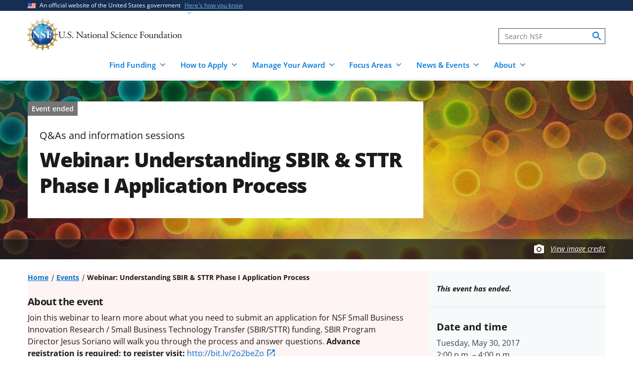

--- FILE ---
content_type: text/html; charset=UTF-8
request_url: https://www.nsf.gov/events/webinar-understanding-sbir-sttr-phase-i-9/2017-05-30
body_size: 13941
content:




<!DOCTYPE html>
<html lang="en" dir="ltr" prefix="og: https://ogp.me/ns#">
  <head>
    <meta charset="utf-8" />
<meta name="description" content="Get Your Questions Answered before the June Deadline" />
<link rel="canonical" href="https://www.nsf.gov/events/webinar-understanding-sbir-sttr-phase-i-9/2017-05-30" />
<link rel="icon" href="/themes/custom/nsf_theme/favicons/favicon-32x32.png" />
<link rel="icon" sizes="16x16" href="/themes/custom/nsf_theme/favicons/favicon-16x16.png" />
<link rel="icon" sizes="32x32" href="/themes/custom/nsf_theme/favicons/favicon-32x32.png" />
<link rel="icon" sizes="96x96" href="/themes/custom/nsf_theme/favicons/favicon-96x96.png" />
<link rel="icon" sizes="192x192" href="/themes/custom/nsf_theme/favicons/android-icon-192x192.png" />
<meta property="og:site_name" content="NSF - U.S. National Science Foundation" />
<meta property="og:url" content="https://www.nsf.gov/events/webinar-understanding-sbir-sttr-phase-i-9/2017-05-30" />
<meta property="og:title" content="Webinar: Understanding SBIR &amp; STTR Phase I Application Process" />
<meta property="og:description" content="Get Your Questions Answered before the June Deadline" />
<meta property="og:image" content="https://www.nsf.gov/themes/custom/nsf_theme/logo-200x200.png" />
<meta property="og:image:width" content="200" />
<meta property="og:image:height" content="200" />
<meta property="og:image:alt" content="" />
<meta name="twitter:card" content="summary_large_image" />
<meta name="twitter:description" content="Get Your Questions Answered before the June Deadline" />
<meta name="twitter:site" content="@NSF" />
<meta name="twitter:title" content="Webinar: Understanding SBIR &amp; STTR Phase I Application Process" />
<meta name="twitter:image" content="https://www.nsf.gov/themes/custom/nsf_theme/logo-200x200.png" />
<meta name="twitter:image:alt" content="" />
<meta name="Generator" content="Drupal 10 (https://www.drupal.org)" />
<meta name="MobileOptimized" content="width" />
<meta name="HandheldFriendly" content="true" />
<meta name="viewport" content="width=device-width, initial-scale=1.0" />
<script type="application/ld+json">{
    "@context": "https://schema.org",
    "@graph": [
        {
            "@type": "Event",
            "name": "Webinar: Understanding SBIR \u0026 STTR Phase I Application Process",
            "description": "Join this webinar to learn more about what you need to submit an application for NSF Small Business Innovation Research / Small Business Technology Transfer (SBIR/STTR) funding. SBIR Program Director Jesus Soriano will walk you through the process and answer questions. Advance registration is required; to register visit: http://bit.ly/2o2beZo\nPrior to the webinar, feel free to browse our YouTube channel and our website to see if you’re a good fit.\n§  SBIR Solicitation (Due June 14, 2017)\n§  STTR Solicitation (Due June 14, 2017)\nThe National Science Foundation (NSF) awards nearly $190 million annually to startups and small businesses through the Small Business Innovation Research (SBIR)/Small Business Technology Transfer (STTR) program, transforming scientific discovery into products and services with commercial and societal impact. The equity-free funds support research and development (R\u0026D) across almost all areas of science and technology helping companies de-risk technology for commercial success. The NSF is an independent federal agency with a budget of about $7 billion that supports fundamental research and education across all fields of science and engineering. For more information, visit www.nsf.gov/SBIR.\n ",
            "image": {
                "@type": "ImageObject",
                "url": "https://www.nsf.gov/themes/custom/nsf_theme/logo-200x200.png",
                "width": "200",
                "height": "200"
            },
            "startDate": "2017-05-30T14:00:00-0400",
            "endDate": "2017-05-30T16:00:00-0400",
            "organizer": {
                "@type": "GovernmentOrganization",
                "name": "National Science Foundation",
                "url": "https://www.nsf.gov/"
            }
        }
    ]
}</script>
<script>window.a2a_config=window.a2a_config||{};a2a_config.callbacks=[];a2a_config.overlays=[];a2a_config.templates={};</script>
<script src="https://dap.digitalgov.gov/Universal-Federated-Analytics-Min.js?agency=NSF&amp;dclink=true&amp;ver=true&amp;exts=doc,docx,xls,xlsx,xlsm,ppt,pptx,exe,zip,pdf,js,txt,csv,dxf,wmv,jpg,jpeg,gif,png,wma,mov,avi,mp3,mp4,csv" async defer id="_fed_an_ua_tag"></script>

    <title>Webinar: Understanding SBIR &amp; STTR Phase I Application Process | NSF - U.S. National Science Foundation</title>
    <link rel="stylesheet" media="all" href="/sites/default/files/css/css_z3ASz-4NmpcAYZtJlRqXC7oSu4N6ZJIeNMFtAfXMbyk.css?delta=0&amp;language=en&amp;theme=nsf_theme&amp;include=[base64]" />
<link rel="stylesheet" media="all" href="/sites/default/files/css/css_q-iVUWiDwahLDnZPQZNY83DTNHkCK9ipQsvAwwYqdHg.css?delta=1&amp;language=en&amp;theme=nsf_theme&amp;include=[base64]" />

    <script type="application/json" data-drupal-selector="drupal-settings-json">{"path":{"baseUrl":"\/","pathPrefix":"","currentPath":"events\/2946","currentPathIsAdmin":false,"isFront":false,"currentLanguage":"en"},"pluralDelimiter":"\u0003","suppressDeprecationErrors":true,"gtag":{"tagId":"","consentMode":false,"otherIds":[],"events":[],"additionalConfigInfo":[]},"ajaxPageState":{"libraries":"[base64]","theme":"nsf_theme","theme_token":null},"ajaxTrustedUrl":{"form_action_p_pvdeGsVG5zNF_XLGPTvYSKCf43t8qZYSwcfZl2uzM":true},"gtm":{"tagId":null,"settings":{"data_layer":"dataLayer","include_classes":false,"allowlist_classes":"google\nnonGooglePixels\nnonGoogleScripts\nnonGoogleIframes","blocklist_classes":"customScripts\ncustomPixels","include_environment":true,"environment_id":"env-1","environment_token":"g18KstQIuISFV7R8jqLFKQ"},"tagIds":["GTM-WSDBJPS"]},"data":{"extlink":{"extTarget":false,"extTargetAppendNewWindowLabel":"(opens in a new window)","extTargetNoOverride":false,"extNofollow":true,"extTitleNoOverride":false,"extNoreferrer":false,"extFollowNoOverride":true,"extClass":"ext","extLabel":"(link is external)","extImgClass":false,"extSubdomains":true,"extExclude":"(.*\\.gov\\\/)|(.*\\.mil\\\/)|((public|service)\\.govdelivery\\.com\\\/)|(web\\\/)|(web:8443\\\/)|(.*\\.amazonaws\\.com\\\/)|(.*\\.akamaihd\\.net\\\/)|(nsf\\.widencollective\\.com\\\/)|(www\\.facebook\\.com\\\/)|(www\\.instagram\\.com\\\/)|(www\\.linkedin\\.com\\\/)|(www\\.twitter\\.com\\\/)|(www\\.youtube\\.com\\\/)","extInclude":"","extCssExclude":".extlink-extra-leaving, .no-extlink-icon, .twitter-tweet","extCssInclude":"","extCssExplicit":"","extAlert":false,"extAlertText":"This link will take you to an external web site. We are not responsible for their content.","extHideIcons":false,"mailtoClass":"0","telClass":"tel","mailtoLabel":"(link sends email)","telLabel":"(link is a phone number)","extUseFontAwesome":false,"extIconPlacement":"append","extPreventOrphan":false,"extFaLinkClasses":"fa fa-external-link","extFaMailtoClasses":"fa fa-envelope-o","extAdditionalLinkClasses":"","extAdditionalMailtoClasses":"","extAdditionalTelClasses":"","extFaTelClasses":"fa fa-phone","whitelistedDomains":[],"extExcludeNoreferrer":""}},"collapsiblock":{"active_pages":false,"slide_speed":200,"cookie_lifetime":null},"user":{"uid":0,"permissionsHash":"4591869a970501232decab9afab232fdb01bb0b3f7ae829dc3b4cf8a3fabc632"}}</script>
<script src="/sites/default/files/js/js_xMuTHhLwc9kE6BknVOx5IGcDIEwFEBHuw5_w3HNBxpw.js?scope=header&amp;delta=0&amp;language=en&amp;theme=nsf_theme&amp;include=[base64]"></script>
<script src="https://script.crazyegg.com/pages/scripts/0041/5508.js" async></script>
<script src="/modules/contrib/google_tag/js/gtag.js?t9cmwv"></script>
<script src="/modules/contrib/google_tag/js/gtm.js?t9cmwv"></script>

  </head>
  <body class="env-prod path-events context-events-webinar-understanding-sbir-sttr-phase-i-9-2017-05-30">
    <noscript><iframe src="https://www.googletagmanager.com/ns.html?id=GTM-WSDBJPS&gtm_auth=g18KstQIuISFV7R8jqLFKQ&gtm_preview=env-1&gtm_cookies_win=x"
                  height="0" width="0" style="display:none;visibility:hidden"></iframe></noscript>

      <div class="dialog-off-canvas-main-canvas" data-off-canvas-main-canvas>
    



  

<header class="usa-header usa-header--basic usa-header--megamenu" id="header" role="banner">
    <a href="#content-wrap" id='js-skiplink-main-content' class="visually-hidden focusable skip-link">
    Skip to main content
  </a>
  
    
<section class="usa-banner" aria-label="Official website of the United States government">
  <div class="usa-accordion">
    <div class="usa-banner__header">
      <div class="usa-banner__inner">
        <div class="grid-col-auto">
          <img
            aria-hidden="true"
            class="usa-banner__header-flag"
            src="/themes/custom/nsf_theme/plugins/uswds/dist/img/us_flag_small.png"
            alt=""
          />
        </div>
        <div class="grid-col-fill tablet:grid-col-auto" aria-hidden="true">
          <p class="usa-banner__header-text">An official website of the United States government</p>
          <p class="usa-banner__header-action">Here's how you know</p>
        </div>
        <button type="button" class="usa-accordion__button usa-banner__button"
                aria-expanded="false" aria-controls="gov-banner">
          <span class="usa-banner__button-text">Here's how you know</span>
        </button>
      </div>
    </div>
    <div class="usa-banner__content usa-accordion__content" id="gov-banner">
      <div class="grid-row grid-gap-lg">
        <div class="usa-banner__guidance tablet:grid-col-6">
          <img class="usa-banner__icon usa-media-block__img" src="/themes/custom/nsf_theme/plugins/uswds/dist/img/icon-dot-gov.svg" alt="" aria-hidden="true">
          <div class="usa-media-block__body">
            <p>
              <strong>Official websites use .gov</strong>
              <br>
              A <strong>.gov</strong> website belongs to an official government organization in the United States.
            </p>
          </div>
        </div>
        <div class="usa-banner__guidance tablet:grid-col-6">
          <img class="usa-banner__icon usa-media-block__img" src="/themes/custom/nsf_theme/plugins/uswds/dist/img/icon-https.svg" alt="" aria-hidden="true">
          <div class="usa-media-block__body">
            <p>
              <strong>Secure .gov websites use HTTPS.</strong>
              <br>
              A <strong>lock</strong>
              (<span class="icon-lock"><svg xmlns="http://www.w3.org/2000/svg" width="52" height="64" viewBox="0 0 52 64" class="usa-banner__lock-image" role="img" aria-labelledby="banner-lock-description" focusable="false"><title id="banner-lock-title-default">Lock</title><desc id="banner-lock-description">Locked padlock</desc><path fill="#000000" fill-rule="evenodd" d="M26 0c10.493 0 19 8.507 19 19v9h3a4 4 0 0 1 4 4v28a4 4 0 0 1-4 4H4a4 4 0 0 1-4-4V32a4 4 0 0 1 4-4h3v-9C7 8.507 15.507 0 26 0zm0 8c-5.979 0-10.843 4.77-10.996 10.712L15 19v9h22v-9c0-6.075-4.925-11-11-11z"></path></svg></span>)
              or <strong>https://</strong> means you've safely connected to the .gov website. Share sensitive information only on official, secure websites.
              </p>
          </div>
        </div>
      </div>
    </div>
  </div>
</section>

  
  
  <section class="primary-menu">

        <div class="usa-nav-container">
      
      <div class="usa-navbar">

          <div class="region region-header">
    
  
<div id="block-nsf-theme-branding">
    <div class="usa-logo">
    
<a class="logo logo--header" href="/">
  <img src="/themes/custom/nsf_theme/components/molecules/logo/logo-desktop.png" alt="NSF - U.S. National Science Foundation - Home" class="logo__image logo__item" />
        <img src="/themes/custom/nsf_theme/components/molecules/logo/logo-wordmark.svg" alt="" class="logo__text logo__item" aria-hidden="true" />
  </a>

  </div>
</div>

  </div>


        <div class="usa-navbar__buttons">
          <button type="button" class="usa-button usa-navbar__buttons-search">
            <span class="usa-sr-only">
              Search
            </span>
          </button>

          <button type="button" class="usa-menu-btn usa-navbar__buttons-menu" aria-expanded="false">Menu</button>
        </div>

      </div>

      <div class="usa-overlay"></div>
      <div class="usa-nav">
        <div class="usa-nav-inner">

          <button type="button" class="usa-nav__close">
            <img src="/themes/custom/nsf_theme/images/icons/close-base-darkest.svg" alt="Close navigation" />
          </button>

                        <div class="region region-search">
    
<section>
  <div id="block-sitesearch" class="block block-block-content block-block-contentd8573fbc-c73e-43c3-9b1c-d9e6f0ce33bb block-sitesearch">
    
    
          


                    <div class="clearfix text-formatted field body"><form accept-charset="UTF-8" action="https://search.nsf.gov/search" aria-label="Site" class="site-search" id="search1" method="get" name="siteSearchForm" role="search">
  <label class="usa-sr-only usa-label" for="QueryText">Search</label></p>
<input class="usa-input" id="QueryText" name="query" placeholder="Search NSF" title="search" type="text" />
<input id="affiliate" name="affiliate" type="hidden" value="nsf" />
  <button class="search-btn" name="search" type="submit"><span class="usa-sr-only">search</span><br />
  </button><br />
</form>
</div>
            
      </div>
</section>

  </div>

          
          <nav>
                          <div class="region region-primary-menu">
    

    
          <ul region="primary_menu" class="usa-nav__primary usa-accordion">
    
                      
        <li class=" usa-nav__primary-item two-col-50-50-text-large-small">
                                  <button type="button" class="usa-accordion__button usa-nav__link " aria-expanded="false" aria-controls="basic-mega-nav-section-1">
              <span>Find Funding</span>
            </button>
                                    
                <ul id="basic-mega-nav-section-1" class="usa-nav__submenu usa-megamenu">
    
                                                            
        <li class="usa-nav__submenu-item with-nested-list usa-nav__no-link">
                                                                                                
          <ul class="usa-nav__submenu-list">
    
                                                            
        <li>
                                                  <a href="/funding/opportunities" class="icon-search" data-drupal-link-system-path="funding/opportunities">Funding Search</a>
                                        </li>
                      
        <li>
                                                  <a href="https://www.nsf.gov/awardsearch/" class="icon-search">Award Search</a>
                                        </li>
                                                            
        <li>
                                    <a href="/funding/initiatives" data-drupal-link-system-path="node/5643">NSF-wide Initiatives</a>
                                        </li>
                                                            
        <li>
                                    <a href="/funding/initiatives/reu" data-drupal-link-system-path="group/298">Research Experiences for Undergraduates</a>
                                        </li>
      
    </ul>
    
  
                  </li>
                                                            
        <li class="usa-nav__submenu-item with-nested-list usa-nav__no-link">
                                                <span class="">Where to Start</span>
                                                
          <ul class="usa-nav__submenu-list">
    
                                                            
        <li>
                                    <a href="/funding/getting-started" data-drupal-link-system-path="node/95581">For Everyone</a>
                                        </li>
                                                            
        <li>
                                    <a href="/funding/early-career-researchers" data-drupal-link-system-path="node/95880">For Early-Career Researchers</a>
                                        </li>
                                                            
        <li>
                                    <a href="/funding/postdocs" data-drupal-link-system-path="node/95582">For Postdoctoral Fellows</a>
                                        </li>
                                                            
        <li>
                                    <a href="/funding/graduate-students" data-drupal-link-system-path="node/95583">For Graduate Students</a>
                                        </li>
                                                            
        <li>
                                    <a href="/funding/undergraduates" data-drupal-link-system-path="node/95584">For Undergraduates</a>
                                        </li>
                                                            
        <li>
                                    <a href="/funding/industry" data-drupal-link-system-path="node/95755">For Industry</a>
                                        </li>
                                                            
        <li>
                                    <a href="/funding/entrepreneurs" data-drupal-link-system-path="node/95585">For Entrepreneurs</a>
                                        </li>
      
    </ul>
    
  
                  </li>
      
    </ul>
    
  
                  </li>
                      
        <li class=" usa-nav__primary-item two-col-50-50-text-large-small">
                                  <button type="button" class="usa-accordion__button usa-nav__link " aria-expanded="false" aria-controls="basic-mega-nav-section-2">
              <span>How to Apply</span>
            </button>
                                    
                <ul id="basic-mega-nav-section-2" class="usa-nav__submenu usa-megamenu">
    
                                                            
        <li class="usa-nav__submenu-item with-nested-list usa-nav__no-link">
                                                                                                
          <ul class="usa-nav__submenu-list">
    
                                                            
        <li>
                                    <a href="/funding/preparing-proposal" data-drupal-link-system-path="node/95608">Preparing Your Proposal</a>
                                        </li>
                                                            
        <li>
                                    <a href="/funding/submitting-proposal" data-drupal-link-system-path="node/95593">Submitting Your Proposal</a>
                                        </li>
                                                            
        <li>
                                    <a href="/policies/pappg" data-drupal-link-system-path="node/85833">Proposal &amp; Award Policies &amp; Procedures Guide (PAPPG)</a>
                                        </li>
      
    </ul>
    
  
                  </li>
                                                            
        <li class="usa-nav__submenu-item with-nested-list usa-nav__no-link">
                                                <span class="">Additional Resources</span>
                                                
          <ul class="usa-nav__submenu-list">
    
                      
        <li>
                                    <a href="https://www.research.gov/research-web/">Research.gov</a>
                                        </li>
                      
        <li>
                                    <a href="https://www.grants.gov">Grants.gov</a>
                                        </li>
                                                            
        <li>
                                    <a href="/funding/merit-review" data-drupal-link-system-path="node/95594">How We Make Funding Decisions</a>
                                        </li>
      
    </ul>
    
  
                  </li>
      
    </ul>
    
  
                  </li>
                      
        <li class=" usa-nav__primary-item two-col-50-50-text-large-small">
                                  <button type="button" class="usa-accordion__button usa-nav__link " aria-expanded="false" aria-controls="basic-mega-nav-section-3">
              <span>Manage Your Award</span>
            </button>
                                    
                <ul id="basic-mega-nav-section-3" class="usa-nav__submenu usa-megamenu">
    
                                                            
        <li class="usa-nav__submenu-item with-nested-list usa-nav__no-link">
                                                                                                
          <ul class="usa-nav__submenu-list">
    
                                                            
        <li>
                                    <a href="/awards" data-drupal-link-system-path="group/282">Getting Started</a>
                                        </li>
                                                            
        <li>
                                    <a href="/awards/request-a-change" data-drupal-link-system-path="node/95620">Request a Change to Your Award</a>
                                        </li>
                                                            
        <li>
                                    <a href="/awards/report-your-outcomes" data-drupal-link-system-path="node/95622">Report Your Outcomes</a>
                                        </li>
                                                            
        <li>
                                    <a href="/policies/pappg" data-drupal-link-system-path="node/85833">Proposal &amp; Award Policies &amp; Procedures Guide (PAPPG)</a>
                                        </li>
      
    </ul>
    
  
                  </li>
                                                            
        <li class="usa-nav__submenu-item with-nested-list usa-nav__no-link">
                                                <span class="">Additional Resources</span>
                                                
          <ul class="usa-nav__submenu-list">
    
                      
        <li>
                                    <a href="https://www.research.gov/research-web/">Research.gov</a>
                                        </li>
                      
        <li>
                                    <a href="https://par.nsf.gov">NSF Public Access Repository</a>
                                        </li>
                                                            
        <li>
                                    <a href="/awards/who-to-contact" data-drupal-link-system-path="node/109452">Who to Contact With Questions</a>
                                        </li>
      
    </ul>
    
  
                  </li>
      
    </ul>
    
  
                  </li>
                      
        <li class=" usa-nav__primary-item two-col-33-66-text-large-small">
                                  <button type="button" class="usa-accordion__button usa-nav__link " aria-expanded="false" aria-controls="basic-mega-nav-section-4">
              <span>Focus Areas</span>
            </button>
                                    
                <ul id="basic-mega-nav-section-4" class="usa-nav__submenu usa-megamenu">
    
                                                            
        <li class="usa-nav__submenu-item with-nested-list usa-nav__no-link">
                                                <span class="">Major Initiatives</span>
                                                
          <ul class="usa-nav__submenu-list">
    
                                                            
        <li>
                                    <a href="/focus-areas/ai" data-drupal-link-system-path="group/309">Artificial Intelligence</a>
                                        </li>
                                                            
        <li>
                                    <a href="/focus-areas/biotechnology" data-drupal-link-system-path="node/96534">Biotechnology</a>
                                        </li>
                                                            
        <li>
                                    <a href="/focus-areas/quantum" data-drupal-link-system-path="node/96546">Quantum</a>
                                        </li>
                                                            
        <li>
                                    <a href="/focus-areas/workforce" data-drupal-link-system-path="node/115944">STEM Workforce</a>
                                        </li>
      
    </ul>
    
  
                  </li>
                                                            
        <li class="usa-nav__submenu-item with-nested-list usa-nav__no-link">
                                                <span class="">Focus Areas</span>
                                                
          <ul class="usa-nav__submenu-list">
    
                                                            
        <li>
                                                  <a href="/focus-areas" class="icon-grid" data-drupal-link-system-path="node/95631">Explore All Focus Areas</a>
                                        </li>
                                                            
        <li>
                                    <a href="/focus-areas/arctic-antarctic" data-drupal-link-system-path="node/95624">Arctic and Antarctic</a>
                                        </li>
                                                            
        <li>
                                    <a href="/focus-areas/astronomy-space" data-drupal-link-system-path="node/95628">Astronomy and Space</a>
                                        </li>
                                                            
        <li>
                                    <a href="/focus-areas/biology" data-drupal-link-system-path="node/95632">Biology</a>
                                        </li>
                                                            
        <li>
                                    <a href="/focus-areas/chemistry" data-drupal-link-system-path="node/95633">Chemistry</a>
                                        </li>
                                                            
        <li>
                                    <a href="/focus-areas/computing" data-drupal-link-system-path="node/95644">Computing</a>
                                        </li>
                                                            
        <li>
                                    <a href="/focus-areas/earth-environment" data-drupal-link-system-path="node/95645">Earth and Environment</a>
                                        </li>
                                                            
        <li>
                                    <a href="/focus-areas/education" data-drupal-link-system-path="node/95653">Education and Training</a>
                                        </li>
                                                            
        <li>
                                    <a href="/focus-areas/engineering" data-drupal-link-system-path="node/95651">Engineering</a>
                                        </li>
                                                            
        <li>
                                    <a href="/focus-areas/infrastructure" data-drupal-link-system-path="node/95658">Facilities and Infrastructure</a>
                                        </li>
                                                            
        <li>
                                    <a href="/focus-areas/materials" data-drupal-link-system-path="node/96533">Materials Research</a>
                                        </li>
                                                            
        <li>
                                    <a href="/focus-areas/mathematics" data-drupal-link-system-path="node/95660">Mathematics</a>
                                        </li>
                                                            
        <li>
                                    <a href="/focus-areas/people-society" data-drupal-link-system-path="node/95667">People and Society</a>
                                        </li>
                                                            
        <li>
                                    <a href="/focus-areas/physics" data-drupal-link-system-path="node/95677">Physics</a>
                                        </li>
                                                            
        <li>
                                    <a href="/focus-areas/research-partnerships" data-drupal-link-system-path="node/95678">Research Partnerships</a>
                                        </li>
                                                            
        <li>
                                    <a href="/focus-areas/technology" data-drupal-link-system-path="node/95691">Technology</a>
                                        </li>
      
    </ul>
    
  
                  </li>
      
    </ul>
    
  
                  </li>
                      
        <li class=" usa-nav__primary-item two-col-50-50-text-large-large">
                                  <button type="button" class="usa-accordion__button usa-nav__link " aria-expanded="false" aria-controls="basic-mega-nav-section-5">
              <span>News &amp; Events</span>
            </button>
                                    
                <ul id="basic-mega-nav-section-5" class="usa-nav__submenu usa-megamenu">
    
                                                            
        <li class="usa-nav__submenu-item with-nested-list usa-nav__no-link">
                                                                                                
          <ul class="usa-nav__submenu-list">
    
                                                            
        <li>
                                                  <a href="/news" class="icon-speaker" data-drupal-link-system-path="node/11137">News &amp; Announcements</a>
                                        </li>
                                                            
        <li>
                                    <a href="/impacts" data-drupal-link-system-path="group/286">NSF Impacts</a>
                                        </li>
                                                            
        <li>
                                    <a href="/science-matters" data-drupal-link-system-path="group/247">Science Matters Blog</a>
                                        </li>
                                                            
        <li>
                                    <a href="/news/media-toolkits" data-drupal-link-system-path="node/81900">For the Press</a>
                                        </li>
      
    </ul>
    
  
                  </li>
                                                            
        <li class="usa-nav__submenu-item with-nested-list usa-nav__no-link">
                                                                                                
          <ul class="usa-nav__submenu-list">
    
                                                            
        <li>
                                                  <a href="/events" class="icon-calendar" data-drupal-link-system-path="events">Upcoming Events</a>
                                        </li>
      
    </ul>
    
  
                  </li>
      
    </ul>
    
  
                  </li>
                      
        <li class=" usa-nav__primary-item two-col-33-66-text-large-small">
                                  <button type="button" class="usa-accordion__button usa-nav__link " aria-expanded="false" aria-controls="basic-mega-nav-section-6">
              <span>About</span>
            </button>
                                    
                <ul id="basic-mega-nav-section-6" class="usa-nav__submenu usa-megamenu">
    
                                                            
        <li class="usa-nav__submenu-item with-nested-list ">
                                                  <a href="/about" class="icon-building" data-drupal-link-system-path="group/275">About NSF</a>
                                                
          <ul class="usa-nav__submenu-list">
    
                                                            
        <li>
                                    <a href="/updates-on-priorities" data-drupal-link-system-path="node/119066">Updates on NSF Priorities</a>
                                        </li>
                                                            
        <li>
                                    <a href="/about/contact-us" data-drupal-link-system-path="node/95239">Contact Us</a>
                                        </li>
      
    </ul>
    
  
                  </li>
                                                            
        <li class="usa-nav__submenu-item with-nested-list usa-nav__no-link">
                                                <span class="">Our Directorates &amp; Offices</span>
                                                
          <ul class="usa-nav__submenu-list">
    
                                                            
        <li>
                                                  <a href="/about/directorates-offices" class="icon-org-chart" data-drupal-link-system-path="node/95240">How NSF Is Organized</a>
                                        </li>
                                                            
        <li>
                                    <a href="/bio" data-drupal-link-system-path="group/15">Biological Sciences (BIO)</a>
                                        </li>
                                                            
        <li>
                                    <a href="/cise" data-drupal-link-system-path="group/12">Computer &amp; Information Science &amp; Engineering (CISE)</a>
                                        </li>
                                                            
        <li>
                                    <a href="/eng" data-drupal-link-system-path="group/14">Engineering (ENG)</a>
                                        </li>
                                                            
        <li>
                                    <a href="/geo" data-drupal-link-system-path="group/13">Geosciences (GEO)</a>
                                        </li>
                                                            
        <li>
                                    <a href="/od/oia" data-drupal-link-system-path="group/25">Integrative Activities (OIA)</a>
                                        </li>
                                                            
        <li>
                                    <a href="/od/oise" data-drupal-link-system-path="group/28">International Science &amp; Engineering (OISE)</a>
                                        </li>
                                                            
        <li>
                                    <a href="/mps" data-drupal-link-system-path="group/10">Mathematical &amp; Physical Sciences (MPS)</a>
                                        </li>
                                                            
        <li>
                                    <a href="/sbe" data-drupal-link-system-path="group/11">Social, Behavioral &amp; Economic Sciences (SBE)</a>
                                        </li>
                                                            
        <li>
                                    <a href="/edu" data-drupal-link-system-path="group/17">STEM Education (EDU)</a>
                                        </li>
                                                            
        <li>
                                    <a href="/tip" data-drupal-link-system-path="group/257">Technology, Innovation &amp; Partnerships (TIP)</a>
                                        </li>
                      
        <li>
                                    <a href="https://ncses.nsf.gov">National Center for Science &amp; Engineering Statistics (NCSES)</a>
                                        </li>
                      
        <li>
                                    <a href="https://www.nsf.gov/nsb/">National Science Board (NSB)</a>
                                        </li>
      
    </ul>
    
  
                  </li>
      
    </ul>
    
  
                  </li>
      
    </ul>
    
  








  </div>

            
                      </nav>

        </div>
      </div>

          </div>
    
  </section>

</header>

      <div id="content-wrap">
  
  
                
<section aria-label="Main image and title"   class="hero__wrapper hero__wrapper--event   "
   data-is-footer-caption-credit data-media-id="7641" data-footer-caption-credit-src="https://nsf-gov-resources.nsf.gov/styles/image_credit_caption_block_130x78_/s3/2022-10/Nature_cover.jpg?VersionId=8h50Rg7qG8fgoED9PK9A_HoWOEzxmutM&amp;itok=Y8RHDpYn" data-credit="Image by Neuroncollective.com; Daniel Spacek and Pavel Jirak/Chalmers University" data-component-id="nsf_theme:hero">

      <picture  class="hero__media hero__image">
      <source srcset="https://nsf-gov-resources.nsf.gov/styles/hero/s3/2022-10/Nature_cover.jpg.webp?VersionId=oeZ8JA30g.aRPDM74BGZg823I_11FNz8&amp;itok=OnnNoXq_" media="(min-width: 1204px)" type="image/webp" />
      <source srcset="https://nsf-gov-resources.nsf.gov/styles/hero_medium/s3/2022-10/Nature_cover.jpg.webp?VersionId=dCz4aAG9oTN4_fkktX9d4iqypxCaV7eB&amp;itok=ypNKOyL7" media="(min-width: 580px)" type="image/webp" />
      <img class="hero__image-image" src="https://nsf-gov-resources.nsf.gov/styles/hero_small/s3/2022-10/Nature_cover.jpg.webp?VersionId=ibollsya8wv39MsW.Lsp4EYrNcE6sNv3&amp;itok=uzqg4VpG"  alt="Abstract collage of overlapping, bright-colored glowing circles"  />
    </picture>

    
    
    		
<div class="hero hero--event hero--style-  hero--media-type-">
	<div class="hero__content hero__content--event hero__content--event-past">
		<div class="hero__content-inner">

			<div class="hero__meta">

                
<span class="label-gray hero__meta-event-ended">
  Event ended
</span>
      <span class="hero__meta--type body-1">Q&amp;As and information sessions</span>      
    
</div>

																	<h1 class="hero__title hero-heading">Webinar: Understanding SBIR & STTR Phase I Application Process</h1>
							
			
					</div>

			</div>
</div>

          <div class="hero-credit-caption__wrapper">
	<div class="hero-credit-caption">
		<div class="hero-credit-caption__content">
			<div class="icon__camera">
  <svg aria-hidden="true" xmlns="http://www.w3.org/2000/svg" height="24" viewBox="0 0 24 24" width="24"><path d="M0 0h24v24H0z" fill="none"/><circle cx="12" cy="12" r="3.2" fill="#005EA2" /><path d="M9 2L7.17 4H4c-1.1 0-2 .9-2 2v12c0 1.1.9 2 2 2h16c1.1 0 2-.9 2-2V6c0-1.1-.9-2-2-2h-3.17L15 2H9zm3 15c-2.76 0-5-2.24-5-5s2.24-5 5-5 5 2.24 5 5-2.24 5-5 5z" fill="#005EA2"/></svg>
</div>

													
			<div class="hero-credit-caption__text">
				<a
     class="credit__link"  href="#image-caption-credit-block"
    >
  View image credit</a>
			</div>

		</div>
	</div>
</div>
    
  </section>
      
  
  
      
  
  
  
                        <div  class="uswds-main-content-wrapper grid-container not-search-page three-col-layout">
          
              
    

            
    
    
<div class="grid-row grid-gap-6">

  

        
<div class="region-content tablet:grid-col-12">
  <div id="content-article-wrap">
      <div class="region region-content">
    <div data-drupal-messages-fallback class="hidden"></div>

<div id="block-nsf-theme-content" class="block block-system block-system-main-block block-nsf-theme-content">
  
    
      



  <div class="node--unpublished">
    
  <div class="layout-container--wrapper nsf-layout nsf-layout--event-page nsf-layout--event-page--past">
    <div class = "nsf-layout--outer">
      <div class = "nsf-layout--inner">

                  <main  class="layout__region--main">
            
<div class="block block-system block-system-breadcrumb-block">
  
    
                                                                                  <nav aria-label="Breadcrumb" id="system-breadcrumb" class="breadcrumbs">
  <ol class="breadcrumbs__list">
          <li class="breadcrumbs__item">
      <a href="/" class="breadcrumbs__item--url">Home</a>
  </li>
          <li class="breadcrumbs__item">
      <a href="/events" class="breadcrumbs__item--url">Events</a>
  </li>
          <li class="breadcrumbs__item">
      <span class="breadcrumbs__item--current" aria-current="page">Webinar: Understanding SBIR &amp; STTR Phase I Application Process</span>
  </li>
      </ol>
</nav>

  </div>

<div class="block block-layout-builder block-field-blockeventinstancedefaultbody">
  
    
      


<div class="field body">

  <div>
    <h2 class="event__label--above">About the event</h2>
  </div>

      <div class="field__content">
      <p>Join this webinar to learn more about what you need to submit an application for NSF Small Business Innovation Research / Small Business Technology Transfer (SBIR/STTR) funding. SBIR Program Director Jesus Soriano will walk you through the process and answer questions.&nbsp;<strong>Advance registration is required; to register visit:</strong> <a href="http://bit.ly/2o2beZo">http://bit.ly/2o2beZo</a></p>
<p>Prior to the webinar, feel free to browse our&nbsp;<a href="https://www.youtube.com/playlist?list=PLGhBP1C7iCOmokMcwe3aVqASeJHHbPXTL">YouTube channel</a>&nbsp;and <a href="https://www.nsf.gov/eng/iip/sbir/howtoapply.jsp">our website</a> to see if you’re a good fit.</p>
<p>§&nbsp; <a href="https://www.nsf.gov/pubs/2017/nsf17544/nsf17544.htm">SBIR Solicitation</a>&nbsp;(Due June 14, 2017)</p>
<p>§&nbsp; <a href="https://www.nsf.gov/pubs/2017/nsf17545/nsf17545.htm">STTR Solicitation</a>&nbsp;(Due June 14, 2017)</p>
<p><em>The National Science Foundation (NSF) awards nearly $190 million annually to startups and small businesses through the Small Business Innovation Research (SBIR)/Small Business Technology Transfer (STTR) program, transforming scientific discovery into products and services with commercial and societal impact. The equity-free funds support research and development (R&amp;D) across almost all areas of science and technology helping companies de-risk technology for commercial success. The NSF is an independent federal agency with a budget of about $7 billion that supports fundamental research and education across all fields of science and engineering. For more information, visit</em> <a href="http://www.nsf.gov/SBIR">www.nsf.gov/SBIR</a>.</p>
<p>&nbsp;</p>
    </div>
  
</div>

  </div>

<div class="block block-layout-builder block-field-blockeventinstancedefaultadditional-resources">
  
    
      

<section data-component-id="nsf_theme:related-links">
  <div class="related-links nsf-component ">

    
          


<h2 class="headline--left header-two-as-three headline-callout ">
          Additional resources
  
</h2>
        

          <ul class="link-list">
  
    <li class="link-list__item">
                                              <div class="paragraph paragraph--type--attachment paragraph--view-mode--default">
    
            <div class="grid-col-fill">
      
      


                    <div class="field field-para-attachment-link"><a href="https://www.nsf.gov/eng/iip/sbir/home.jsp">SBIR Homepage</a></div>
            

            </div>
      
      </div>

          
                  </li>
  </ul>
    
  </div>
</section>

  </div>

<div class="block block-layout-builder block-field-blockeventinstancedefaultdescription">
  
    
      


  </div>

<div class="block block-layout-builder block-field-blockeventinstancedefaultrelated-funding">
  
    
      
<div class="field__wrapper">

            <h2 class="field__wrapper-label">
        Related programs
      </h2>
      
              <div class="field__block"><a href="/funding/opportunities/small-business-technology-transfer-program-phase-i/505362" hreflang="en">Small Business Technology Transfer Program Phase I</a></div>
          <div class="field__block"><a href="/funding/opportunities/small-business-innovation-research-program-phase-i/505233" hreflang="en">Small Business Innovation Research Program Phase I</a></div>
        
</div>

  </div>

<div class="block block-layout-builder block-field-blockeventinstancedefaultrelated-organization">
  
    
      
<div class="field__wrapper">

            <h2 class="field__wrapper-label">
        Organizations
      </h2>
      
              <div class="field__block"><a href="/nsf" hreflang="en">National Science Foundation (NSF)</a></div>
          <div class="field__block"><a href="/eng/iipold" hreflang="en">Division of Industrial Innovation and Partnerships (IIPOLD)</a></div>
        
</div>

  </div>

<div class="block block-layout-builder block-extra-field-blockeventinstancedefaultcontent-moderation-control">
  
    
      
  <form class="content-moderation-entity-moderation-form usa-form" data-drupal-selector="content-moderation-entity-moderation-form" action="/events/webinar-understanding-sbir-sttr-phase-i-9/2017-05-30" method="post" id="content-moderation-entity-moderation-form" accept-charset="UTF-8">
    

<input autocomplete="off" data-drupal-selector="form-40ywyhw0hot5afvlhxhdwwlkb2ecmqxslrim0k3gems" type="hidden" name="form_build_id" value="form-40yWYHW0hOt5AFVLhxhdwwlKb2ecMqXSlrIM0K3GEms" />


<input data-drupal-selector="edit-content-moderation-entity-moderation-form" type="hidden" name="form_id" value="content_moderation_entity_moderation_form" />

  </form>

  
  </div>

          </main>
        
        <aside  class="layout__region--sidebar">

                    
                          <div class="layout__region--sidebar-past-event">
                <strong>This event has ended.</strong><br />
                              </div>
            
            
                    
          
<div class="block block-layout-builder block-field-blockeventinstancedefaultdate">

  
  <h3>Date and time</h3>
  

      <div class="block__content">
        <time datetime="2017-05-30T14:00:00-04:00" class="datetime">Tuesday, May 30, 2017<br>2:00 p.m.</time> – <time datetime="2017-05-30T16:00:00-04:00" class="datetime">4:00 p.m.</time>



    </div>
  
</div>

<div class="block block-layout-builder block-field-blockeventinstancedefaultevent-ical-link">
  
    
      
  </div>

<div class="block block-layout-builder block-field-blockeventinstancedefaultmeeting-location">
  
    
      
<section class="meeting-location field field--name-meeting-location field--type-entity-reference-revisions field--label-hidden"  class="field field--name-meeting-location field--type-entity-reference-revisions field--label-hidden" data-component-id="nsf_theme:meeting-location">

      <h3>Location</h3>
  
            


    

  <section class="event-location " >

  
  
      <div class="event-location__details">
      


                    <div class="clearfix text-formatted field field-para-meeting-loc-ip-detail"><p>Webinar</p>
</div>
            
    </div>
  
      <div class="event-location__state">
      
    </div>
  
</section>

      
</section>

  </div>

<div class="block block-layout-builder block-field-blockeventinstancedefaultevent-contacts">
  
    
      

<div class="field event-contacts">

  <div class="label__hidden">
          <h3>Contact information</h3>
      </div>

        <div class="paragraph paragraph--type--contact paragraph--view-mode--default">
    
            <div class="grid-col-fill">
      
      

<div class="field field-para-contact-name">
      Contact Jesus Soriano
  </div>




      <div class="field field-para-contact-email field__inline ">
      <div class="label__inline">
                                      Email:              </div>
      
                                              <div class="field__content">
              <a href="mailto:jsoriano@nsf.gov">jsoriano@nsf.gov</a>
            </div>
                  
            </div>
  

            </div>
      
      </div>

  
</div>

  </div>

<div class="block block-addtoany block-addtoany-block">
  
    <h2>
    Share
  </h2>
  
      

<span class="a2a_kit a2a_kit_size_32 addtoany_list" data-a2a-url="https://www.nsf.gov/events/webinar-understanding-sbir-sttr-phase-i-9/2017-05-30" data-a2a-title="Webinar: Understanding SBIR &amp; STTR Phase I Application Process">
      
  
      <a class="a2a_button_facebook">
    <span class="a2a_svg a2a_s__default a2a_s_facebook" style="background-color: transparent; width: 28px; height: 28px;">
      <span class="visually-hidden">Share on Facebook</span>
    </span>
</a><a class="a2a_button_x">
    <span class="a2a_svg a2a_s__default a2a_s_x" style="background-color: transparent; width: 28px; height: 28px;">
      <span class="visually-hidden">Share on X (formerly known as Twitter)</span>
    </span>
</a><a class="a2a_button_linkedin">
    <span class="a2a_svg a2a_s__default a2a_s_linkedin" style="background-color: #0076d6; width: 24px; height: 24px;">
      <span class="visually-hidden">Share on LinkedIn</span>
    </span>
</a><a class="a2a_button_email">
    <span class="a2a_svg a2a_s__default a2a_s_email" style="background-color: #0076d6; width: 24px; height: 24px;">
      <span class="visually-hidden">Email</span>
    </span>
</a>
  
  </span>

  </div>


        </aside>

      </div>
    </div>
  </div>

  </div>

  </div>

  </div>

  </div>
</div>
    



</div>

              
                </div>
      
  
      </div>
  

<div class="usa-footer__return-to-top">
  <div class="usa-footer__return-to-top--inner">
    <a class="usa-button usa-button--secondary usa-button__link" href="#"><span class="arrow"></span>Top</a>
  </div>
</div>

<footer class="usa-footer usa-footer--medium" role="contentinfo">

  
  <div class="usa-footer__secondary-section usa-section">
  <div class="grid-container">

        <div class="grid-row grid-gap-2 nsf--secondary-footer">
      <div class="usa-agency-information desktop:grid-col-4">
        <div>
          
                          
    
<div>
    <div class="usa-logo">
    
<a class="logo logo--footer" href="/">
  <img src="/themes/custom/nsf_theme/components/molecules/logo/logo-desktop.png" alt="NSF - U.S. National Science Foundation - Home" class="logo__image logo__item" />
        <img src="/themes/custom/nsf_theme/components/molecules/logo/logo-wordmark--white.svg" alt="" class="logo__text logo__item" aria-hidden="true" />
  </a>

  </div>
</div>

            
            
            
        </div>

                  <div class="usa-footer__contact-links">

            
            
            
            
            <address>
                                            <div class="usa-footer__contact-heading">2415 Eisenhower Ave Alexandria, VA 22314</div>
                                            <div><a class="nsf--phone" href="tel:(703)292-5111">(703) 292-5111</a></div>
                          </address>

                              <div class="region region-footer">
    
<div id="block-nsf-theme-address" class="block block-block-content block-block-contente9f5c07c-1ec9-4bdf-a83b-abf600274196 block-nsf-theme-address">
  
    
      


                    <div class="clearfix text-formatted field body"><style>
.usa-footer__contact-links address { display: none; }
</style><p>
Randolph Building<br />
401 Dulany Street<br />
Alexandria, VA 22314<br />
<a class="nsf--phone tel" href="tel:(703)292-5111">(703) 292-5111</a>
</p>
</div>
            
  </div>

<div id="block-emailupdates" class="block block-block-content block-block-content0888028e-c0e0-438c-8538-7e831c88f2d0 block-emailupdates">
  
    
      


                    <div class="clearfix text-formatted field body"><p><span class="icon__envelope"><svg aria-hidden="true" fill="currentColor" viewBox="0 0 20 16" height="16" width="20"><path clip-rule="evenodd" d="M18 0H2C0.9 0 0.00999999 0.9 0.00999999 2L0 14C0 15.1 0.9 16 2 16H18C19.1 16 20 15.1 20 14V2C20 0.9 19.1 0 18 0ZM18 4L10 9L2 4V2L10 7L18 2V4Z" fill="currentColor" fill-rule="evenodd" /></svg></span><a class="nsf--emailsignup" href="https://service.govdelivery.com/accounts/USNSF/subscriber/new?qsp=823">Sign up for email updates</a></p></div>
            
  </div>

<div id="block-socialmedialinks-footer" class="block-social-media-links block block-social-media-links-block block-socialmedialinks-footer">
  
    
      

<ul class="social-media-links--platforms platforms inline horizontal">
      <li>
      <a class="social-media-link-icon--facebook" href="https://www.facebook.com/US.NSF"  >
        <img src="/libraries/nsf_iconset/facebook-icon_square_32x32.png" alt="Facebook">
      </a>

          </li>
      <li>
      <a class="social-media-link-icon--twitter" href="https://www.twitter.com/NSF"  aria-label="X (formerly known as Twitter)" title="X (formerly known as Twitter)" >
        <img src="/libraries/nsf_iconset/twitter-icon_square_32x32.png" alt="Twitter">
      </a>

          </li>
      <li>
      <a class="social-media-link-icon--instagram" href="https://www.instagram.com/nsfgov"  >
        <img src="/libraries/nsf_iconset/instagram-icon_square_32x32.png" alt="Instagram">
      </a>

          </li>
      <li>
      <a class="social-media-link-icon--youtube" href="https://www.youtube.com/user/VideosatNSF"  >
        <img src="/libraries/nsf_iconset/youtube-icon_square_32x32.png" alt="YouTube">
      </a>

          </li>
      <li>
      <a class="social-media-link-icon--linkedin" href="https://www.linkedin.com/company/national-science-foundation"  >
        <img src="/libraries/nsf_iconset/linkedin-icon_square_32x32.png" alt="LinkedIn">
      </a>

          </li>
      <li>
      <a class="social-media-link-icon--nsfrss" href="https://nsf.gov/rss"  >
        <img src="/libraries/nsf_iconset/nsfrss-icon_square_32x32.png" alt="RSS">
      </a>

          </li>
  </ul>

  </div>

  </div>

            
          </div>
      </div>
      

        <div class="desktop:grid-col-8">
                        <div class="region region-footer-menus">
    <nav aria-labelledby="block-footer-menu" id="block-footer" class="block block-menu navigation menu--footer">

          
    <h2 class="visually-hidden menu--footer__title" id="block-footer-menu"

  >Footer</h2>
  
        <div class="menu--footer__content">
      

    
        
    <ul class="menu--footer__list">
              <li class="menu-item--top menu-item">
                      <h3><span>About Us</span></h3>
            
    
        
    <ul class="menu--footer__sublist">
              <li class="menu-item--sub menu-item">
                      <a href="/about" data-drupal-link-system-path="group/275">About NSF</a>
                  </li>
              <li class="menu-item--sub menu-item">
                      <a href="/careers" data-drupal-link-system-path="node/1989">Careers</a>
                  </li>
              <li class="menu-item--sub menu-item">
                      <a href="/about/directorates-offices" data-drupal-link-system-path="node/95240">Our Directorates &amp; Offices</a>
                  </li>
              <li class="menu-item--sub menu-item">
                      <a href="/nsb" data-drupal-link-system-path="group/2">National Science Board</a>
                  </li>
              <li class="menu-item--sub menu-item">
                      <a href="/about/contact-us" data-drupal-link-system-path="node/95239">Contact Us</a>
                  </li>
          </ul>

  
                  </li>
              <li class="menu-item--top menu-item">
                      <h3><span>What&#039;s New</span></h3>
            
    
        
    <ul class="menu--footer__sublist">
              <li class="menu-item--sub menu-item">
                      <a href="/news" data-drupal-link-system-path="node/11137">News &amp; Announcements</a>
                  </li>
              <li class="menu-item--sub menu-item">
                      <a href="/events" data-drupal-link-system-path="events">Events</a>
                  </li>
              <li class="menu-item--sub menu-item">
                      <a href="/science-matters" data-drupal-link-system-path="group/247">Science Matters Blog</a>
                  </li>
          </ul>

  
                  </li>
              <li class="menu-item--top menu-item">
                      <h3><span>Information For</span></h3>
            
    
        
    <ul class="menu--footer__sublist">
              <li class="menu-item--sub menu-item">
                      <a href="/funding" data-drupal-link-system-path="group/283">Funding Seekers</a>
                  </li>
              <li class="menu-item--sub menu-item">
                      <a href="/awards" data-drupal-link-system-path="group/282">NSF Awardees</a>
                  </li>
              <li class="menu-item--sub menu-item">
                      <a href="/about/congress" data-drupal-link-system-path="group/295">Congress </a>
                  </li>
              <li class="menu-item--sub menu-item">
                      <a href="/news/media-toolkits" data-drupal-link-system-path="node/81900">Media</a>
                  </li>
              <li class="menu-item--sub menu-item">
                      <a href="/focus-areas/education#educational-resources" data-drupal-link-system-path="node/95653">Educators</a>
                  </li>
              <li class="menu-item--sub menu-item">
                      <a href="/about/meetings" data-drupal-link-system-path="group/293">Panelists</a>
                  </li>
          </ul>

  
                  </li>
              <li class="menu-item--top menu-item">
                      <h3><span>Resources</span></h3>
            
    
        
    <ul class="menu--footer__sublist">
              <li class="menu-item--sub menu-item">
                      <a href="/documents-reports" data-drupal-link-system-path="node/115745">Documents &amp; Reports</a>
                  </li>
              <li class="menu-item--sub menu-item">
                      <a href="/about/budget" data-drupal-link-system-path="node/95097">Budget, Performance &amp; Financial Reporting</a>
                  </li>
              <li class="menu-item--sub menu-item">
                      <a href="/public-access" data-drupal-link-system-path="node/5619">Public Access</a>
                  </li>
              <li class="menu-item--sub menu-item">
                      <a href="/stopping-harassment" data-drupal-link-system-path="node/95035">Stopping Harassment</a>
                  </li>
              <li class="menu-item--sub menu-item">
                      <a href="/research-security" data-drupal-link-system-path="node/5664">Research Security</a>
                  </li>
              <li class="menu-item--sub menu-item">
                      <a href="/policies/scientific-integrity" data-drupal-link-system-path="node/96952">Scientific Integrity</a>
                  </li>
              <li class="menu-item--sub menu-item">
                      <a href="https://www.research.gov/research-web/">Research.gov</a>
                  </li>
          </ul>

  
                  </li>
          </ul>

  


    </div>
  </nav>

  </div>

                  </div>
          </div>
  </div>

</div>

    <div class="bottom-menu--wrapper">
    <div class="grid-container bottom-menu">
        <div class="region region-bottom-menu">
    <nav aria-labelledby="block-requiredpolicylinks-menu" id="block-requiredpolicylinks" class="block block-menu navigation menu--required-policy-links">

          
    <h2 class="visually-hidden menu--required-policy-links__title" id="block-requiredpolicylinks-menu"

  >Required Policy Links</h2>
  
        <div class="menu--required-policy-links__content">
      
              <ul class="menu">
                    <li class="menu-item">
        <a href="/policies/digital/vulnerability-disclosure" data-drupal-link-system-path="node/113004">Vulnerability disclosure</a>
              </li>
                <li class="menu-item">
        <a href="https://oig.nsf.gov/home/">Inspector General</a>
              </li>
                <li class="menu-item">
        <a href="/policies/privacy" data-drupal-link-system-path="node/111124">Privacy</a>
              </li>
                <li class="menu-item">
        <a href="/policies/foia" data-drupal-link-system-path="node/109321">FOIA</a>
              </li>
                <li class="menu-item">
        <a href="/od/ocr/no-fear-act" data-drupal-link-system-path="node/112949">No FEAR Act</a>
              </li>
                <li class="menu-item">
        <a href="https://www.usa.gov/">USA.gov</a>
              </li>
                <li class="menu-item">
        <a href="https://www.nsf.gov/policies/accessibility">Accessibility</a>
              </li>
                <li class="menu-item">
        <a href="/policies/nsf_plain_language.jsp">Plain language</a>
              </li>
        </ul>
  


    </div>
  </nav>

  </div>

    </div>
  </div>
  
  
</footer>

  </div>

    
    <script src="/sites/default/files/js/js_ty7YosRoDVPQzxvlWHaxZvZCM7LDYi2Y-p999wBrnPM.js?scope=footer&amp;delta=0&amp;language=en&amp;theme=nsf_theme&amp;include=[base64]"></script>
<script src="https://static.addtoany.com/menu/page.js" async></script>
<script src="/sites/default/files/js/js_gAQrlAH3XuC3wjyfjw0dE_0ARRERlv0kllVZ9N81SZE.js?scope=footer&amp;delta=2&amp;language=en&amp;theme=nsf_theme&amp;include=[base64]"></script>
<script src="https://cdn.jsdelivr.net/npm/js-cookie@3.0.5/dist/js.cookie.min.js"></script>
<script src="/modules/contrib/collapsiblock/theme/dist/collapsiblock.js?t9cmwv" type="module"></script>
<script src="/sites/default/files/js/js_J57pmJw5EAZS_gWz2ixt81rSB2PtspU1_d17ariAS74.js?scope=footer&amp;delta=5&amp;language=en&amp;theme=nsf_theme&amp;include=[base64]"></script>
<script src="https://touchpoints.app.cloud.gov/touchpoints/f0b5f6ee.js" defer></script>
<script src="/themes/custom/nsf_theme/js/touchpoints.js?t9cmwv" defer></script>
<script src="/sites/default/files/js/js_6x3wajo9FF3XCqx--SiQi_asZPAY9o91_tSPdke_04c.js?scope=footer&amp;delta=8&amp;language=en&amp;theme=nsf_theme&amp;include=[base64]"></script>

  </body>
</html>


--- FILE ---
content_type: text/css
request_url: https://www.nsf.gov/sites/default/files/css/css_q-iVUWiDwahLDnZPQZNY83DTNHkCK9ipQsvAwwYqdHg.css?delta=1&language=en&theme=nsf_theme&include=eJx9j-GKAyEMhF_IdR9piZru2moiSexd377eXkt_FIQQhsnHDIGUjIEeK7yEvwiTucilQNMcCsfbGlnQ_a2hamNCMvWkl80OrLgsQRBSlF6DzrCd70sAIpQZdaDw7F4y3cZSm0K8T0MqomXaBxfBMtOMFSxgmM7i6X-C1oUW4zHtH0zSGxQPV_h1DQR2gXbo2_44vlPrYXx1YHLKMUPZKqYM29m6flv-LHX6UMO6BlB0XX_SO_sJ4Mq2wA
body_size: 106573
content:
/* @license GPL-2.0-or-later https://www.drupal.org/licensing/faq */
.usa-list{line-height:1.6;margin-bottom:1em;margin-top:1em;padding-left:3ch}.usa-list:last-child{margin-bottom:0}.usa-list ol,.usa-list ul{margin-top:.25em}.usa-list li{margin-bottom:.25em;max-width:88ex}.usa-list li:last-child{margin-bottom:0}.usa-list--unstyled{list-style-type:none;margin-bottom:0;margin-top:0;padding-left:0}.usa-list--unstyled>li{margin-bottom:0;max-width:unset}.usa-prose .usa-list--unstyled{list-style-type:none;margin-bottom:0;margin-top:0;padding-left:0}.usa-prose .usa-list--unstyled>li{margin-bottom:0;max-width:unset}.breadcrumbs{max-width:88ex}.breadcrumbs__list{font-weight:700;list-style:none;margin:0;padding-left:0}.breadcrumbs .breadcrumbs__item{display:inline;font-size:.89rem;line-height:1.5;padding:0}.breadcrumbs .breadcrumbs__item a{font-weight:700}.breadcrumbs .breadcrumbs__item--url>svg{height:.69rem;width:1rem}.breadcrumbs .breadcrumbs__item:not(:first-child):before{border-right:1px solid;content:"";display:inline-block;height:1em;margin:0 .25em;transform:rotate(15deg);vertical-align:middle}@media (max-width:39.99em){.breadcrumbs .breadcrumbs__item{display:none}.breadcrumbs .breadcrumbs__item:first-child,.breadcrumbs .breadcrumbs__item:nth-child(2):last-child,.breadcrumbs .breadcrumbs__item:nth-last-child(2){display:inline}}@media (min-width:30em){.region-breadcrumb{align-content:space-between;align-items:baseline;display:flex;flex-direction:row;flex-wrap:nowrap;justify-content:space-between}.region-breadcrumb>div{align-self:auto;flex:0 1 auto}}.sb-show-main .breadcrumbs__item{text-decoration:none}
.usa-list{line-height:1.6;margin-bottom:1em;margin-top:1em;padding-left:3ch}.usa-list:last-child{margin-bottom:0}.usa-list ol,.usa-list ul{margin-top:.25em}.usa-list li{margin-bottom:.25em;max-width:88ex}.usa-list li:last-child{margin-bottom:0}.usa-list--unstyled{list-style-type:none;margin-bottom:0;margin-top:0;padding-left:0}.usa-list--unstyled>li{margin-bottom:0;max-width:unset}.usa-prose .usa-list--unstyled{list-style-type:none;margin-bottom:0;margin-top:0;padding-left:0}.usa-prose .usa-list--unstyled>li{margin-bottom:0;max-width:unset}.usa-accordion{max-width:88ex}#layout-builder-modal .usa-accordion,.usa-nav .usa-accordion{max-width:100%}main .usa-accordion{margin-bottom:1.5rem}main .usa-accordion:first-of-type{margin-top:0}.usa-accordion .usa-accordion__heading:not(:first-child){margin-top:.5rem}.usa-accordion .usa-accordion__content{background:transparent;font-size:1.01rem;line-height:1.5;padding:1rem}.usa-accordion .usa-accordion__content>.block-block-content{padding-top:1rem}.usa-accordion .usa-accordion__content.text-formatted{max-width:unset}.usa-accordion .usa-accordion__content.image-caption-credit-block__content{padding:1.5rem 1rem}@media (min-width:64em){.usa-accordion .usa-accordion__content.image-caption-credit-block__content{padding:1.5rem}}#drupal-off-canvas-wrapper :where(:is(.usa-accordion__button)),.usa-accordion .usa-accordion__button{background-color:#f1f3f6;background-image:url(/themes/custom/nsf_theme/images/usa-icons/remove-base-darkest.svg),linear-gradient(transparent,transparent);background-position:right 1.06rem center;background-repeat:no-repeat;background-size:22px;color:#1b1b1b;font-size:1.01rem;line-height:1.5;padding:.75rem 3.5rem .75rem 1rem}#drupal-off-canvas-wrapper :where(:is(.usa-accordion__button)) a:not(.usa-button),.usa-accordion .usa-accordion__button a:not(.usa-button){color:#005ea2}#drupal-off-canvas-wrapper :where(:is(.usa-accordion__button)) a:not(.usa-button):visited,.usa-accordion .usa-accordion__button a:not(.usa-button):visited{color:#005ea2}#drupal-off-canvas-wrapper :where(:is(.usa-accordion__button)) a:not(.usa-button):hover,.usa-accordion .usa-accordion__button a:not(.usa-button):hover{color:#1a4480}#drupal-off-canvas-wrapper :where(:is(.usa-accordion__button)) a:not(.usa-button):focus,.usa-accordion .usa-accordion__button a:not(.usa-button):focus{outline-color:#2491ff}#drupal-off-canvas-wrapper :where(:is(.usa-accordion__button)) a:not(.usa-button):active,.usa-accordion .usa-accordion__button a:not(.usa-button):active{color:#162e51}#drupal-off-canvas-wrapper :where(:is(.usa-accordion__button)) .usa-button--outline,#drupal-off-canvas-wrapper :where(:is(.usa-accordion__button)) .usa-button.usa-button--outline,.usa-accordion .usa-accordion__button .usa-button--outline,.usa-accordion .usa-accordion__button .usa-button.usa-button--outline{box-shadow:inset 0 0 0 2px #005ea2;color:#005ea2}#drupal-off-canvas-wrapper :where(:is(.usa-accordion__button)) .usa-button--outline.usa-button--hover,#drupal-off-canvas-wrapper :where(:is(.usa-accordion__button)) .usa-button--outline:hover,#drupal-off-canvas-wrapper :where(:is(.usa-accordion__button)) .usa-button.usa-button--outline.usa-button--hover,#drupal-off-canvas-wrapper :where(:is(.usa-accordion__button)) .usa-button.usa-button--outline:hover,.usa-accordion .usa-accordion__button .usa-button--outline.usa-button--hover,.usa-accordion .usa-accordion__button .usa-button--outline:hover,.usa-accordion .usa-accordion__button .usa-button.usa-button--outline.usa-button--hover,.usa-accordion .usa-accordion__button .usa-button.usa-button--outline:hover{box-shadow:inset 0 0 0 2px #1a4480;color:#1a4480}#drupal-off-canvas-wrapper :where(:is(.usa-accordion__button)) .usa-button--outline.usa-button--active,#drupal-off-canvas-wrapper :where(:is(.usa-accordion__button)) .usa-button--outline:active,#drupal-off-canvas-wrapper :where(:is(.usa-accordion__button)) .usa-button.usa-button--outline.usa-button--active,#drupal-off-canvas-wrapper :where(:is(.usa-accordion__button)) .usa-button.usa-button--outline:active,.usa-accordion .usa-accordion__button .usa-button--outline.usa-button--active,.usa-accordion .usa-accordion__button .usa-button--outline:active,.usa-accordion .usa-accordion__button .usa-button.usa-button--outline.usa-button--active,.usa-accordion .usa-accordion__button .usa-button.usa-button--outline:active{box-shadow:inset 0 0 0 2px #162e51;color:#162e51}#drupal-off-canvas-wrapper :where(:is(.usa-accordion__button))[aria-expanded=false],.usa-accordion .usa-accordion__button[aria-expanded=false]{background-image:url(/themes/custom/nsf_theme/images/usa-icons/add-base-darkest.svg),linear-gradient(transparent,transparent);background-position:right 1rem center;background-repeat:no-repeat}#drupal-off-canvas-wrapper :where(:is(.usa-accordion__button)):hover,#drupal-off-canvas-wrapper :where(:is(.usa-accordion__button))[aria-expanded=true],.usa-accordion .usa-accordion__button:hover,.usa-accordion .usa-accordion__button[aria-expanded=true]{background-color:#dfe1e2}.layout--sidebar-menu #drupal-off-canvas-wrapper :where(:is(.usa-accordion__button)):hover,.layout--sidebar-menu #drupal-off-canvas-wrapper :where(:is(.usa-accordion__button))[aria-expanded=true],.layout--sidebar-menu .usa-accordion .usa-accordion__button:hover,.layout--sidebar-menu .usa-accordion .usa-accordion__button[aria-expanded=true]{background-color:inherit}.usa-accordion.usa-accordion--bordered .usa-accordion__content{border:1px solid #f1f3f6;border-top:0}.palette--light-gray .usa-accordion__button{background-color:#dfe1e2;color:#1b1b1b}.palette--light-gray .usa-accordion__button a:not(.usa-button),.palette--light-gray .usa-accordion__button a:not(.usa-button):visited{color:#005ea2}.palette--light-gray .usa-accordion__button a:not(.usa-button):hover{color:#1a4480}.palette--light-gray .usa-accordion__button a:not(.usa-button):focus{outline-color:#2491ff}.palette--light-gray .usa-accordion__button a:not(.usa-button):active{color:#162e51}.palette--light-gray .usa-accordion__button .usa-button--outline,.palette--light-gray .usa-accordion__button .usa-button.usa-button--outline{box-shadow:inset 0 0 0 2px #005ea2;color:#005ea2}.palette--light-gray .usa-accordion__button .usa-button--outline.usa-button--hover,.palette--light-gray .usa-accordion__button .usa-button--outline:hover,.palette--light-gray .usa-accordion__button .usa-button.usa-button--outline.usa-button--hover,.palette--light-gray .usa-accordion__button .usa-button.usa-button--outline:hover{box-shadow:inset 0 0 0 2px #1a4480;color:#1a4480}.palette--light-gray .usa-accordion__button .usa-button--outline.usa-button--active,.palette--light-gray .usa-accordion__button .usa-button--outline:active,.palette--light-gray .usa-accordion__button .usa-button.usa-button--outline.usa-button--active,.palette--light-gray .usa-accordion__button .usa-button.usa-button--outline:active{box-shadow:inset 0 0 0 2px #162e51;color:#162e51}.palette--light-gray .usa-accordion__content{border:1px solid #dfe1e2;color:#1b1b1b}.palette--light-gray .usa-accordion__content a:not(.usa-button),.palette--light-gray .usa-accordion__content a:not(.usa-button):visited{color:#005ea2}.palette--light-gray .usa-accordion__content a:not(.usa-button):hover{color:#1a4480}.palette--light-gray .usa-accordion__content a:not(.usa-button):focus{outline-color:#2491ff}.palette--light-gray .usa-accordion__content a:not(.usa-button):active{color:#162e51}.palette--light-gray .usa-accordion__content .usa-button--outline,.palette--light-gray .usa-accordion__content .usa-button.usa-button--outline{box-shadow:inset 0 0 0 2px #005ea2;color:#005ea2}.palette--light-gray .usa-accordion__content .usa-button--outline.usa-button--hover,.palette--light-gray .usa-accordion__content .usa-button--outline:hover,.palette--light-gray .usa-accordion__content .usa-button.usa-button--outline.usa-button--hover,.palette--light-gray .usa-accordion__content .usa-button.usa-button--outline:hover{box-shadow:inset 0 0 0 2px #1a4480;color:#1a4480}.palette--light-gray .usa-accordion__content .usa-button--outline.usa-button--active,.palette--light-gray .usa-accordion__content .usa-button--outline:active,.palette--light-gray .usa-accordion__content .usa-button.usa-button--outline.usa-button--active,.palette--light-gray .usa-accordion__content .usa-button.usa-button--outline:active{box-shadow:inset 0 0 0 2px #162e51;color:#162e51}.palette--dark-blue .usa-accordion__content,.palette--light-blue .usa-accordion__content{border:1px solid #f1f3f6;color:#fff}.palette--dark-blue .usa-accordion__content a,.palette--dark-blue .usa-accordion__content a:not(.usa-button):visited,.palette--light-blue .usa-accordion__content a,.palette--light-blue .usa-accordion__content a:not(.usa-button):visited{color:#fff}.palette--dark-blue .usa-accordion__content a:not(.usa-button):hover,.palette--light-blue .usa-accordion__content a:not(.usa-button):hover{color:#edeff0}.palette--dark-blue .usa-accordion__content a:not(.usa-button):focus,.palette--light-blue .usa-accordion__content a:not(.usa-button):focus{outline-color:#dfe1e2}.palette--dark-blue .usa-accordion__content a:not(.usa-button):active,.palette--light-blue .usa-accordion__content a:not(.usa-button):active{color:#dfe1e2}.palette--dark-blue .usa-accordion__content .usa-focus,.palette--light-blue .usa-accordion__content .usa-focus{box-shadow:none;outline-color:#dfe1e2}.palette--dark-blue .usa-accordion__content .usa-button:focus,.palette--dark-blue .usa-accordion__content button:not([disabled]):focus,.palette--light-blue .usa-accordion__content .usa-button:focus,.palette--light-blue .usa-accordion__content button:not([disabled]):focus{outline-color:#dfe1e2}.palette--dark-blue .usa-accordion__content .usa-button:not(.usa-disabled,.usa-button--secondary,.usa-button--gold),.palette--light-blue .usa-accordion__content .usa-button:not(.usa-disabled,.usa-button--secondary,.usa-button--gold){background-color:transparent;box-shadow:inset 0 0 0 2px #fff;color:#fff}.palette--dark-blue .usa-accordion__content .usa-button:not(.usa-disabled,.usa-button--secondary,.usa-button--gold):visited,.palette--light-blue .usa-accordion__content .usa-button:not(.usa-disabled,.usa-button--secondary,.usa-button--gold):visited{color:#fff}.palette--dark-blue .usa-accordion__content .usa-button:not(.usa-disabled,.usa-button--secondary,.usa-button--gold).usa-button--active,.palette--dark-blue .usa-accordion__content .usa-button:not(.usa-disabled,.usa-button--secondary,.usa-button--gold).usa-button--hover,.palette--dark-blue .usa-accordion__content .usa-button:not(.usa-disabled,.usa-button--secondary,.usa-button--gold):active,.palette--dark-blue .usa-accordion__content .usa-button:not(.usa-disabled,.usa-button--secondary,.usa-button--gold):hover,.palette--light-blue .usa-accordion__content .usa-button:not(.usa-disabled,.usa-button--secondary,.usa-button--gold).usa-button--active,.palette--light-blue .usa-accordion__content .usa-button:not(.usa-disabled,.usa-button--secondary,.usa-button--gold).usa-button--hover,.palette--light-blue .usa-accordion__content .usa-button:not(.usa-disabled,.usa-button--secondary,.usa-button--gold):active,.palette--light-blue .usa-accordion__content .usa-button:not(.usa-disabled,.usa-button--secondary,.usa-button--gold):hover{background-color:transparent;box-shadow:inset 0 0 0 2px #dfe1e2;color:#dfe1e2}.palette--dark-blue .usa-accordion__content .file :not(.usa-button):focus,.palette--dark-blue .usa-accordion__content .related-links :not(.usa-button):focus,.palette--light-blue .usa-accordion__content .file :not(.usa-button):focus,.palette--light-blue .usa-accordion__content .related-links :not(.usa-button):focus{outline-color:#2491ff}
.usa-banner .usa-accordion{margin-left:auto;margin-right:auto;max-width:unset}.usa-banner .usa-accordion .usa-accordion__button.usa-banner__button{background-color:transparent;background-image:none;font-size:inherit;padding:0}.usa-banner .usa-accordion__content{display:none;font-size:.95rem}.usa-banner .usa-banner__header--expanded+.usa-accordion__content{display:block}.usa-banner__button-text{color:#73b3e7}.usa-banner__button-text:hover{color:#aacdec}
.usa-list{line-height:1.6;margin-bottom:1em;margin-top:1em;padding-left:3ch}.usa-list:last-child{margin-bottom:0}.usa-list ol,.usa-list ul{margin-top:.25em}.usa-list li{margin-bottom:.25em;max-width:88ex}.usa-list li:last-child{margin-bottom:0}.usa-list--unstyled{list-style-type:none;margin-bottom:0;margin-top:0;padding-left:0}.usa-list--unstyled>li{margin-bottom:0;max-width:unset}.usa-prose .usa-list--unstyled{list-style-type:none;margin-bottom:0;margin-top:0;padding-left:0}.usa-prose .usa-list--unstyled>li{margin-bottom:0;max-width:unset}.hero{align-items:center;display:flex;margin-left:auto;margin-right:auto;max-width:75rem;min-height:10rem;padding:2rem 1rem;position:relative;z-index:1}@media (min-width:75em){.hero{padding-left:1rem;padding-right:1rem}}@media (min-width:40em){.hero{min-height:15rem}}@media (min-width:64em){.hero{min-height:20rem}}.hero__wrapper{background:#757575;position:relative}.hero__wrapper.dynamic-image-overlay .hero__overlay{background:#000;bottom:0;content:"";left:0;opacity:.3;position:absolute;right:0;top:0;z-index:1}.pad-container .hero__wrapper{display:flex;flex-direction:column}.hero__media{display:block;position:absolute;z-index:0}.hero__media,.hero__media img{height:100%;-o-object-fit:cover;object-fit:cover;width:100%}.hero__meta{font-size:1.27rem;line-height:1.6;margin-bottom:.5rem}.hero__meta-breadcrumb{font-size:1.01rem;line-height:1.5;margin-bottom:.25rem}.hero__meta-breadcrumb a{font-weight:700;text-decoration:underline}.hero__meta-breadcrumb a:hover{text-decoration:none}.hero__meta-breadcrumb:after{border-right:2px solid;content:"";display:inline-block;height:1em;margin:0 .25em;transform:rotate(15deg);vertical-align:middle}.hero__title{font-size:2.03rem;font-weight:800;hyphens:none;letter-spacing:-.03em;line-height:1.3;margin:0 0 1rem;word-break:break-word}@media (min-width:55em){.hero__title{font-size:2.54rem}}@media (max-width:54.99em){.hero__title br{display:none}}.hero__link{font-size:1.01rem;line-height:1.5;margin-top:1.5rem;text-transform:uppercase}.hero__link a{text-decoration:none}.hero__link a:active,.hero__link a:hover,.palette--dark-blue .hero__link a:not(.usa-button),.palette--light-blue .hero__link a:not(.usa-button){text-decoration:underline}.hero .usa-button{text-transform:none;width:100%}@media (min-width:30em){.hero .usa-button{width:auto}}.hero__tagline{font-size:1.27rem;line-height:1.6;margin-bottom:1rem}@media (max-width:54.99em){.hero__tagline br{display:none}}.hero__content{background-color:#fff;border:1px solid #f1f3f6;display:inline-block;padding:1rem;position:relative;width:100%;z-index:2}@media (max-width:39.99em){.hero__content{flex-grow:1}}@media (min-width:40em){.hero__content{max-width:800px}}@media (min-width:55em){.hero__content{padding:1.5rem}}.hide-headline .hero__content{display:none}.hero--event .hero__content-inner{position:static}.hero--event .hero__content--event{border:0;padding-bottom:1.5rem;position:relative}.hero--event .hero__content--event-past{padding-top:2.75rem}@media (min-width:64em){.hero--event .hero__content--event-past{padding-top:3.25rem}}.hero__meta-event-ended{left:0;position:absolute;top:0;z-index:2}@media (min-width:40em){.hero--style-dynamic-image-overlay{padding:4rem 1rem}}@media (min-width:64em){.hero--style-dynamic-image-overlay{padding:4rem 1.5rem}}.hero--style-dynamic-image-overlay .hero__content{background-color:transparent;border:0;color:#fff;display:flex;flex-wrap:wrap;margin-left:-1rem;margin-right:-1rem;padding:0}.hero--style-dynamic-image-overlay .hero__content>*{padding-left:1rem;padding-right:1rem}@media (min-width:30em){.hero--style-dynamic-image-overlay .hero__content{max-width:none}}@media (min-width:40em){.hero--style-dynamic-image-overlay .hero__content{align-items:center;justify-content:space-between}}.hero--style-dynamic-image-overlay .hero__content .hero__meta-breadcrumb,.hero--style-dynamic-image-overlay .hero__content .hero__meta-breadcrumb a,.hero--style-dynamic-image-overlay .hero__content .hero__meta-breadcrumb a:not(.usa-button):visited{color:#fff}.hero--style-dynamic-image-overlay .hero__content .hero__meta-breadcrumb a:not(.usa-button):hover{color:#edeff0}.hero--style-dynamic-image-overlay .hero__content .hero__meta-breadcrumb a:not(.usa-button):focus{outline-color:#dfe1e2}.hero--style-dynamic-image-overlay .hero__content .hero__meta-breadcrumb a:not(.usa-button):active{color:#dfe1e2}.hero--style-dynamic-image-overlay .hero__content .hero__meta-breadcrumb .usa-focus{box-shadow:none;outline-color:#dfe1e2}.hero--style-dynamic-image-overlay .hero__content .hero__meta-breadcrumb .usa-button:focus,.hero--style-dynamic-image-overlay .hero__content .hero__meta-breadcrumb button:not([disabled]):focus{outline-color:#dfe1e2}.hero--style-dynamic-image-overlay .hero__content .hero__meta-breadcrumb .usa-button:not(.usa-disabled,.usa-button--secondary,.usa-button--gold){background-color:transparent;box-shadow:inset 0 0 0 2px #fff;color:#fff}.hero--style-dynamic-image-overlay .hero__content .hero__meta-breadcrumb .usa-button:not(.usa-disabled,.usa-button--secondary,.usa-button--gold):visited{color:#fff}.hero--style-dynamic-image-overlay .hero__content .hero__meta-breadcrumb .usa-button:not(.usa-disabled,.usa-button--secondary,.usa-button--gold).usa-button--active,.hero--style-dynamic-image-overlay .hero__content .hero__meta-breadcrumb .usa-button:not(.usa-disabled,.usa-button--secondary,.usa-button--gold).usa-button--hover,.hero--style-dynamic-image-overlay .hero__content .hero__meta-breadcrumb .usa-button:not(.usa-disabled,.usa-button--secondary,.usa-button--gold):active,.hero--style-dynamic-image-overlay .hero__content .hero__meta-breadcrumb .usa-button:not(.usa-disabled,.usa-button--secondary,.usa-button--gold):hover{background-color:transparent;box-shadow:inset 0 0 0 2px #dfe1e2;color:#dfe1e2}.hero--style-dynamic-image-overlay .hero__content .hero__meta-breadcrumb .file :not(.usa-button):focus,.hero--style-dynamic-image-overlay .hero__content .hero__meta-breadcrumb .related-links :not(.usa-button):focus{outline-color:#2491ff}.hero--style-dynamic-image-overlay .hero__content-inner{text-shadow:0 4px 8px rgba(0,0,0,.4)}@media (min-width:40em){.hero--style-dynamic-image-overlay .hero__content-inner{flex:0 1 auto;width:66.6666666667%}}@media (min-width:64em){.hero--style-dynamic-image-overlay .hero__content-inner{flex:0 1 auto;width:75%}}.hero .hero__program-application-details{width:100%}.hero .hero__program-application-details--wrapper{min-width:16.88rem}@media (min-width:40em){.hero .hero__program-application-details--wrapper{flex:0 1 auto;min-width:auto;width:33.3333333333%}}@media (min-width:64em){.hero .hero__program-application-details--wrapper{flex:0 1 auto;width:25%}}.hero--media-type-video,.is-nsf-homepage .hero{padding-left:1rem;padding-right:1rem}@media (min-width:40em){.hero--media-type-video,.is-nsf-homepage .hero{min-height:17.56rem;padding-left:1.5rem;padding-right:1.5rem}}@media (min-width:64em){.hero--media-type-video,.is-nsf-homepage .hero{min-height:33.5rem;padding-left:3rem;padding-right:3rem}}.hero-video-toggle-wrapper{bottom:0;display:flex;justify-content:flex-end;left:0;margin-left:auto;margin-right:auto;max-width:75rem;padding-bottom:calc(4rem + 40px);padding-left:1rem;padding-right:1rem;position:absolute;right:0;z-index:2}@media (min-width:75em){.hero-video-toggle-wrapper{padding-left:1rem;padding-right:1rem}}@media (min-width:64em){.hero-video-toggle-wrapper{padding-left:3rem;padding-right:3rem}}.hero-video-toggle-play{align-items:center;display:none;justify-content:center;margin:unset;padding-left:.75rem;padding-right:.75rem;width:40px}.hero-video-toggle-play:after{background-image:url(/themes/custom/nsf_theme/images/icons/pause-white.svg);background-position:50%;background-repeat:no-repeat;content:"";display:inline-block;height:20px;width:20px}.hero-video-toggle-play.is-paused:after{background-image:url(/themes/custom/nsf_theme/images/icons/play-white.svg);background-position:50%;background-repeat:no-repeat}
.usa-list{line-height:1.6;margin-bottom:1em;margin-top:1em;padding-left:3ch}.usa-list:last-child{margin-bottom:0}.usa-list ol,.usa-list ul{margin-top:.25em}.usa-list li{margin-bottom:.25em;max-width:88ex}.usa-list li:last-child{margin-bottom:0}.usa-list--unstyled{list-style-type:none;margin-bottom:0;margin-top:0;padding-left:0}.usa-list--unstyled>li{margin-bottom:0;max-width:unset}.usa-prose .usa-list--unstyled{list-style-type:none;margin-bottom:0;margin-top:0;padding-left:0}.usa-prose .usa-list--unstyled>li{margin-bottom:0;max-width:unset}.link-list{list-style:none;padding:0}.link-list__item{margin-bottom:.75rem}.link-list__item:last-child{margin-bottom:0}.link-list__item .paragraph{margin-bottom:unset}.ief-row-entity a{color:#005ea2}
.logo{align-items:center;display:inline-flex;gap:.38rem}@media (min-width:64em){.logo{gap:.5rem}}.logo .logo__image{width:2.88rem}@media (min-width:64em){.logo .logo__image{width:4rem}}.logo--footer .logo__image{width:5rem}.logo .logo__text{min-width:7.75rem}@media (min-width:30em){.logo .logo__text{max-width:13.75rem}}@media (min-width:64em){.logo .logo__text{max-width:15.63rem}.is-safari .logo .logo__text{max-width:15.81rem}}.logo--footer .logo__text{max-width:6.13rem;min-width:0}
.usa-list{line-height:1.6;margin-bottom:1em;margin-top:1em;padding-left:3ch}.usa-list:last-child{margin-bottom:0}.usa-list ol,.usa-list ul{margin-top:.25em}.usa-list li{margin-bottom:.25em;max-width:88ex}.usa-list li:last-child{margin-bottom:0}.usa-list--unstyled{list-style-type:none;margin-bottom:0;margin-top:0;padding-left:0}.usa-list--unstyled>li{margin-bottom:0;max-width:unset}.usa-prose .usa-list--unstyled{list-style-type:none;margin-bottom:0;margin-top:0;padding-left:0}.usa-prose .usa-list--unstyled>li{margin-bottom:0;max-width:unset}.meeting-location{background-color:#f7f9fa;border-bottom:5px solid #f1f3f6;color:#1b1b1b;margin-bottom:0;padding:1.5rem 1rem}.meeting-location a:not(.usa-button),.meeting-location a:not(.usa-button):visited{color:#005ea2}.meeting-location a:not(.usa-button):hover{color:#1a4480}.meeting-location a:not(.usa-button):focus{outline-color:#2491ff}.meeting-location a:not(.usa-button):active{color:#162e51}.meeting-location .usa-button--outline,.meeting-location .usa-button.usa-button--outline{box-shadow:inset 0 0 0 2px #005ea2;color:#005ea2}.meeting-location .usa-button--outline.usa-button--hover,.meeting-location .usa-button--outline:hover,.meeting-location .usa-button.usa-button--outline.usa-button--hover,.meeting-location .usa-button.usa-button--outline:hover{box-shadow:inset 0 0 0 2px #1a4480;color:#1a4480}.meeting-location .usa-button--outline.usa-button--active,.meeting-location .usa-button--outline:active,.meeting-location .usa-button.usa-button--outline.usa-button--active,.meeting-location .usa-button.usa-button--outline:active{box-shadow:inset 0 0 0 2px #162e51;color:#162e51}.meeting-location h2{font-size:1.27rem;font-weight:700;line-height:1.3}.meeting-location h2,.meeting-location h3{margin-top:0}.meeting-location:last-child{margin-bottom:0}.meeting-location .field__inline div{display:inline-block}.meeting-location .event-location{border-top:1px solid #3d4551;margin-top:1rem;padding-top:1rem}.meeting-location .event-location:first-of-type{border-top:0;margin-top:0;padding-top:0}.meeting-location .event-location__state h2{margin-top:1.5rem}
.usa-list{line-height:1.6;margin-bottom:1em;margin-top:1em;padding-left:3ch}.usa-list:last-child{margin-bottom:0}.usa-list ol,.usa-list ul{margin-top:.25em}.usa-list li{margin-bottom:.25em;max-width:88ex}.usa-list li:last-child{margin-bottom:0}.usa-list--unstyled{list-style-type:none;margin-bottom:0;margin-top:0;padding-left:0}.usa-list--unstyled>li{margin-bottom:0;max-width:unset}.usa-prose .usa-list--unstyled{list-style-type:none;margin-bottom:0;margin-top:0;padding-left:0}.usa-prose .usa-list--unstyled>li{margin-bottom:0;max-width:unset}.h1,.h2,.h3,.h4,.h5,.h6,h2,h3,h4,h5,h6{margin-bottom:1rem;margin-top:0}.h1,h1{font-size:2.03rem;font-weight:800;letter-spacing:-.03em;line-height:1.3;margin-bottom:2rem;margin-top:0}@media (min-width:55em){.h1,h1{font-size:2.54rem}}.display-heading.h1,h1.display-heading{font-size:52px;font-size:3.25rem;line-height:68px;line-height:4.25rem}.page-title.h1,h1.page-title{max-width:25ch}[class*="--without-summary-intro-sibling"].h1,h1[class*="--without-summary-intro-sibling"]{margin-bottom:1.5rem}.h2,h2{font-size:1.52rem;font-weight:800;letter-spacing:-.03em;line-height:1.3}@media (min-width:55em){.h2,h2{font-size:1.77rem}}.h3,.headline--left,.related-links .headline--left,h3{font-size:1.27rem;font-weight:700;line-height:1.3}.h4,h4{font-size:1.01rem}.h4,.h5,h4,h5{font-weight:700;line-height:1.3}.h5,h5{font-size:.89rem}.h6,h6{font-size:.76rem;font-weight:400;line-height:1.3;text-transform:uppercase}aside h2,aside h3,main h2,main h3{margin-bottom:.5rem;margin-top:1.5rem}aside h4,main h4{margin-bottom:.25rem;margin-top:1rem}aside h5,aside h6,main h5,main h6{margin-bottom:.25rem;margin-top:.75rem}.headline--left{margin-bottom:1rem}.block-views-blocknsf-blogs-blog-related-stories .headline--left,.block-views-blocknsf-news-news-related-stories .headline--left{margin-bottom:0}.block-views-blocknsf-blogs-blog-related-stories .headline--left a,.block-views-blocknsf-news-news-related-stories .headline--left a{text-decoration:none}.block-views-blocknsf-blogs-blog-related-stories .headline--left a:active,.block-views-blocknsf-blogs-blog-related-stories .headline--left a:hover,.block-views-blocknsf-news-news-related-stories .headline--left a:active,.block-views-blocknsf-news-news-related-stories .headline--left a:hover,.palette--dark-blue .block-views-blocknsf-blogs-blog-related-stories .headline--left a:not(.usa-button),.palette--dark-blue .block-views-blocknsf-news-news-related-stories .headline--left a:not(.usa-button),.palette--light-blue .block-views-blocknsf-blogs-blog-related-stories .headline--left a:not(.usa-button),.palette--light-blue .block-views-blocknsf-news-news-related-stories .headline--left a:not(.usa-button){text-decoration:underline}.headline--left.headline-callout{background:no-repeat 0 0 url('data:image/svg+xml;utf8,<svg aria-hidden="true" data-prefix="fas" data-icon="angle-right" class="svg-inline--fa fa-angle-right fa-w-8" role="img" xmlns="http://www.w3.org/2000/svg" viewBox="0 0 256 512"><path fill="%23005ea2" d="M224.3 273l-136 136c-9.4 9.4-24.6 9.4-33.9 0l-22.6-22.6c-9.4-9.4-9.4-24.6 0-33.9l96.4-96.4-96.4-96.4c-9.4-9.4-9.4-24.6 0-33.9L54.3 103c9.4-9.4 24.6-9.4 33.9 0l136 136c9.5 9.4 9.5 24.6.1 34z"></path></svg>');background-position-y:0;background-size:15px;padding-left:1.25rem}@media (min-width:64em){.headline--left.headline-callout{background-position-y:-1px}}.headline--left.headline-callout.headline--left-linked{background:no-repeat 0 0 url('data:image/svg+xml;utf8,<svg aria-hidden="true" data-prefix="fas" data-icon="angle-right" class="svg-inline--fa fa-angle-right fa-w-8" role="img" xmlns="http://www.w3.org/2000/svg" viewBox="0 0 256 512"><path fill="%231B1B1B" d="M224.3 273l-136 136c-9.4 9.4-24.6 9.4-33.9 0l-22.6-22.6c-9.4-9.4-9.4-24.6 0-33.9l96.4-96.4-96.4-96.4c-9.4-9.4-9.4-24.6 0-33.9L54.3 103c9.4-9.4 24.6-9.4 33.9 0l136 136c9.5 9.4 9.5 24.6.1 34z"></path></svg>')}.block-views-blocknsf-blogs-blog-related-stories .headline--left.headline-callout.headline--left-linked,.block-views-blocknsf-news-news-related-stories .headline--left.headline-callout.headline--left-linked{background-position-y:-1px;background-size:15px}.palette--light-blue .headline--left.headline-callout{background-image:url('data:image/svg+xml;utf8,<svg aria-hidden="true" data-prefix="fas" data-icon="angle-right" class="svg-inline--fa fa-angle-right fa-w-8" role="img" xmlns="http://www.w3.org/2000/svg" viewBox="0 0 256 512"><path fill="%23162E51" d="M224.3 273l-136 136c-9.4 9.4-24.6 9.4-33.9 0l-22.6-22.6c-9.4-9.4-9.4-24.6 0-33.9l96.4-96.4-96.4-96.4c-9.4-9.4-9.4-24.6 0-33.9L54.3 103c9.4-9.4 24.6-9.4 33.9 0l136 136c9.5 9.4 9.5 24.6.1 34z"></path></svg>')}.related-links .headline--left{background-position-x:0;background-position-y:-1px;margin-top:0;padding-left:1.25rem;padding-right:1.5rem}
.usa-list{line-height:1.6;margin-bottom:1em;margin-top:1em;padding-left:3ch}.usa-list:last-child{margin-bottom:0}.usa-list ol,.usa-list ul{margin-top:.25em}.usa-list li{margin-bottom:.25em;max-width:88ex}.usa-list li:last-child{margin-bottom:0}.usa-list--unstyled{list-style-type:none;margin-bottom:0;margin-top:0;padding-left:0}.usa-list--unstyled>li{margin-bottom:0;max-width:unset}.usa-prose .usa-list--unstyled{list-style-type:none;margin-bottom:0;margin-top:0;padding-left:0}.usa-prose .usa-list--unstyled>li{margin-bottom:0;max-width:unset}.related-links{background-color:#f7f9fa;border-top:5px solid #005ea2;color:#1b1b1b;padding-bottom:1.5rem;padding-top:1.5rem}.related-links a:not(.usa-button),.related-links a:not(.usa-button):visited{color:#005ea2}.related-links a:not(.usa-button):hover{color:#1a4480}.related-links a:not(.usa-button):focus{outline-color:#2491ff}.related-links a:not(.usa-button):active{color:#162e51}.related-links .usa-button--outline,.related-links .usa-button.usa-button--outline{box-shadow:inset 0 0 0 2px #005ea2;color:#005ea2}.related-links .usa-button--outline.usa-button--hover,.related-links .usa-button--outline:hover,.related-links .usa-button.usa-button--outline.usa-button--hover,.related-links .usa-button.usa-button--outline:hover{box-shadow:inset 0 0 0 2px #1a4480;color:#1a4480}.related-links .usa-button--outline.usa-button--active,.related-links .usa-button--outline:active,.related-links .usa-button.usa-button--outline.usa-button--active,.related-links .usa-button.usa-button--outline:active{box-shadow:inset 0 0 0 2px #162e51;color:#162e51}.related-links a:not(.usa-button){text-decoration:none}.related-links a:not(.usa-button):active,.related-links a:not(.usa-button):focus,.related-links a:not(.usa-button):hover{text-decoration:underline}.palette--light-gray .related-links{background-color:#fff}.palette--light-blue .related-links{border-top:5px solid #1a4480}.related-links.related-links--bullets .link-list{list-style:disc;padding-left:3.5rem}@media (min-width:40em){.related-links.related-links--bullets .link-list{padding-left:4rem}}.related-links.related-links--chevron .headline--left{background-image:none;margin-left:1rem;padding-left:0}@media (min-width:40em){.related-links.related-links--chevron .headline--left{margin-left:1.5rem}}.related-links.related-links--chevron .link-list{padding-left:0}.related-links.related-links--chevron .link-list__item{background:no-repeat 0 0 url('data:image/svg+xml;utf8,<svg aria-hidden="true" data-prefix="fas" data-icon="angle-right" class="svg-inline--fa fa-angle-right fa-w-8" role="img" xmlns="http://www.w3.org/2000/svg" viewBox="0 0 256 512"><path fill="%23000000" d="M224.3 273l-136 136c-9.4 9.4-24.6 9.4-33.9 0l-22.6-22.6c-9.4-9.4-9.4-24.6 0-33.9l96.4-96.4-96.4-96.4c-9.4-9.4-9.4-24.6 0-33.9L54.3 103c9.4-9.4 24.6-9.4 33.9 0l136 136c9.5 9.4 9.5 24.6.1 34z"></path></svg>');background-position-x:.5rem;background-position-y:-2px;background-size:15px;font-size:1.27rem;font-weight:700;line-height:1.3;margin-bottom:.75rem;margin-left:.5rem;margin-right:1rem;padding-left:1.75rem}@media (min-width:40em){.related-links.related-links--chevron .link-list__item{margin-left:1rem;margin-right:1.5rem}}.related-links .headline--left{margin-left:1rem;margin-right:1rem;padding-right:0}@media (min-width:40em){.related-links .headline--left{margin-left:1.5rem;margin-right:1.5rem}}.related-links .link-list{color:#000;margin:0;padding:0 1rem 0 2.25rem}.related-links .link-list:last-child{margin-bottom:0}@media (min-width:40em){.related-links .link-list{padding:0 1.5rem 0 2.75rem}}.related-links .field-para-attachment-desc,.related-links .link-list__item-description{display:block;font-size:.89rem;line-height:1.5}
.usa-footer__return-to-top{bottom:0;margin-left:auto;margin-right:1rem;opacity:0;padding:0;position:sticky;transition:all .3s ease-in-out;width:2.5rem;z-index:2}@media (min-width:55em){.usa-footer__return-to-top{margin-right:1.5rem}}.usa-footer__return-to-top--inner{bottom:.06rem;height:2.5rem;margin-bottom:1.5rem;position:absolute}.usa-footer__return-to-top .usa-button.usa-button--secondary{align-items:center;color:#1b1b1b;display:flex;flex-direction:column;margin-right:0;padding:.31rem;text-decoration:none;width:2.5rem}.usa-footer__return-to-top .arrow{background-image:url(/themes/custom/nsf_theme/images/usa-icons/expand_less-base-darkest.svg);background-position:50%;background-repeat:no-repeat;display:block;height:.44rem;width:.75rem}.sb-show-main .usa-footer__return-to-top,.usa-footer__return-to-top.enabled{filter:drop-shadow(0 1px 4px rgba(0,0,0,.25));opacity:1}.sb-show-main .usa-footer__return-to-top{display:inline-block;position:static}.sb-show-main .usa-footer__return-to-top--inner{margin-bottom:0;position:static}div.usa-footer__return-to-top{padding:0}
@font-face{font-family:Open Sans;font-style:normal;font-weight:300;src:local(""),url(/themes/custom/nsf_theme/custom-fonts/open-sans/open-sans-v27-latin-300.woff2) format("woff2"),url(/themes/custom/nsf_theme/custom-fonts/open-sans/open-sans-v27-latin-300.woff) format("woff")}@font-face{font-family:Open Sans;font-style:normal;font-weight:400;src:local(""),url(/themes/custom/nsf_theme/custom-fonts/open-sans/open-sans-v27-latin-regular.woff2) format("woff2"),url(/themes/custom/nsf_theme/custom-fonts/open-sans/open-sans-v27-latin-regular.woff) format("woff")}@font-face{font-family:Open Sans;font-style:normal;font-weight:500;src:local(""),url(/themes/custom/nsf_theme/custom-fonts/open-sans/open-sans-v27-latin-500.woff2) format("woff2"),url(/themes/custom/nsf_theme/custom-fonts/open-sans/open-sans-v27-latin-500.woff) format("woff")}@font-face{font-family:Open Sans;font-style:normal;font-weight:600;src:local(""),url(/themes/custom/nsf_theme/custom-fonts/open-sans/open-sans-v27-latin-600.woff2) format("woff2"),url(/themes/custom/nsf_theme/custom-fonts/open-sans/open-sans-v27-latin-600.woff) format("woff")}@font-face{font-family:Open Sans;font-style:normal;font-weight:700;src:local(""),url(/themes/custom/nsf_theme/custom-fonts/open-sans/open-sans-v27-latin-700.woff2) format("woff2"),url(/themes/custom/nsf_theme/custom-fonts/open-sans/open-sans-v27-latin-700.woff) format("woff")}@font-face{font-family:Open Sans;font-style:normal;font-weight:800;src:local(""),url(/themes/custom/nsf_theme/custom-fonts/open-sans/open-sans-v27-latin-800.woff2) format("woff2"),url(/themes/custom/nsf_theme/custom-fonts/open-sans/open-sans-v27-latin-800.woff) format("woff")}@font-face{font-family:Open Sans;font-style:italic;font-weight:300;src:local(""),url(/themes/custom/nsf_theme/custom-fonts/open-sans/open-sans-v27-latin-300italic.woff2) format("woff2"),url(/themes/custom/nsf_theme/custom-fonts/open-sans/open-sans-v27-latin-300italic.woff) format("woff")}@font-face{font-family:Open Sans;font-style:italic;font-weight:500;src:local(""),url(/themes/custom/nsf_theme/custom-fonts/open-sans/open-sans-v27-latin-500italic.woff2) format("woff2"),url(/themes/custom/nsf_theme/custom-fonts/open-sans/open-sans-v27-latin-500italic.woff) format("woff")}@font-face{font-family:Open Sans;font-style:italic;font-weight:400;src:local(""),url(/themes/custom/nsf_theme/custom-fonts/open-sans/open-sans-v27-latin-italic.woff2) format("woff2"),url(/themes/custom/nsf_theme/custom-fonts/open-sans/open-sans-v27-latin-italic.woff) format("woff")}@font-face{font-family:Open Sans;font-style:italic;font-weight:600;src:local(""),url(/themes/custom/nsf_theme/custom-fonts/open-sans/open-sans-v27-latin-600italic.woff2) format("woff2"),url(/themes/custom/nsf_theme/custom-fonts/open-sans/open-sans-v27-latin-600italic.woff) format("woff")}@font-face{font-family:Open Sans;font-style:italic;font-weight:700;src:local(""),url(/themes/custom/nsf_theme/custom-fonts/open-sans/open-sans-v27-latin-700italic.woff2) format("woff2"),url(/themes/custom/nsf_theme/custom-fonts/open-sans/open-sans-v27-latin-700italic.woff) format("woff")}@font-face{font-family:Open Sans;font-style:italic;font-weight:800;src:local(""),url(/themes/custom/nsf_theme/custom-fonts/open-sans/open-sans-v27-latin-800italic.woff2) format("woff2"),url(/themes/custom/nsf_theme/custom-fonts/open-sans/open-sans-v27-latin-800italic.woff) format("woff")}.header-exposed-form-text-search__all-fields .form-checkbox+label,.usa-checkbox__label,.usa-combo-box__input,.usa-combo-box__list,.usa-fieldset,.usa-hint,.usa-input,.usa-input-group,.usa-radio__input+.usa-label,.usa-radio__label,.usa-range,.usa-range__value,.usa-select,.usa-textarea,.webform-submission-form .form-email{font-family:Open Sans,-apple-system,BlinkMacSystemFont,Segoe UI,Roboto,Helvetica,Arial,sans-serif,Apple Color Emoji,Segoe UI Emoji,Segoe UI Symbol;font-size:1.01rem;line-height:1.3}.usa-combo-box__input,.usa-input,.usa-input-group,.usa-range,.usa-select,.usa-textarea,.webform-submission-form .form-email{-webkit-appearance:none;-moz-appearance:none;appearance:none;border:1px solid #757575;border-radius:0;color:#1c1d1f;display:block;height:2.5rem;margin-top:.5rem;max-width:30rem;padding:.5rem;width:100%}.solicitations--toc>ol{line-height:1.6;margin-bottom:1em;margin-top:1em;padding-left:3ch}.solicitations--toc>ol:last-child{margin-bottom:0}.solicitations--toc>ol ol,.solicitations--toc>ol ul{margin-top:.25em}body{color:#1c1d1f;overflow-x:hidden}[contentEditable=true]:focus,[href]:focus,[tabindex]:focus,button:not([disabled]):focus,iframe:focus,input:not([disabled]):focus,select:not([disabled]):focus,textarea:not([disabled]):focus{outline:.25rem solid #2491ff;outline-offset:0}img{max-width:100%}.usa-media-link{display:inline-block;line-height:0}html{box-sizing:border-box}*,:after,:before{box-sizing:inherit}html{font-family:Open Sans,-apple-system,BlinkMacSystemFont,Segoe UI,Roboto,Helvetica,Arial,sans-serif,Apple Color Emoji,Segoe UI Emoji,Segoe UI Symbol;font-feature-settings:"kern" 1;font-kerning:normal;font-size:100%}address,cite,dfn,var{font-style:normal}@font-face{font-display:fallback;font-family:Roboto Mono Web;font-style:normal;font-weight:300;src:url(/themes/custom/nsf_theme/plugins/uswds/dist/fonts/roboto-mono/roboto-mono-v5-latin-300.woff2) format("woff2")}@font-face{font-display:fallback;font-family:Roboto Mono Web;font-style:normal;font-weight:400;src:url(/themes/custom/nsf_theme/plugins/uswds/dist/fonts/roboto-mono/roboto-mono-v5-latin-regular.woff2) format("woff2")}@font-face{font-display:fallback;font-family:Roboto Mono Web;font-style:normal;font-weight:700;src:url(/themes/custom/nsf_theme/plugins/uswds/dist/fonts/roboto-mono/roboto-mono-v5-latin-700.woff2) format("woff2")}@font-face{font-display:fallback;font-family:Roboto Mono Web;font-style:italic;font-weight:300;src:url(/themes/custom/nsf_theme/plugins/uswds/dist/fonts/roboto-mono/roboto-mono-v5-latin-300italic.woff2) format("woff2")}@font-face{font-display:fallback;font-family:Roboto Mono Web;font-style:italic;font-weight:400;src:url(/themes/custom/nsf_theme/plugins/uswds/dist/fonts/roboto-mono/roboto-mono-v5-latin-italic.woff2) format("woff2")}@font-face{font-display:fallback;font-family:Roboto Mono Web;font-style:italic;font-weight:700;src:url(/themes/custom/nsf_theme/plugins/uswds/dist/fonts/roboto-mono/roboto-mono-v5-latin-700italic.woff2) format("woff2")}@font-face{font-display:fallback;font-family:Merriweather Web;font-style:normal;font-weight:300;src:url(/themes/custom/nsf_theme/plugins/uswds/dist/fonts/merriweather/Latin-Merriweather-Light.woff2) format("woff2")}@font-face{font-display:fallback;font-family:Merriweather Web;font-style:normal;font-weight:400;src:url(/themes/custom/nsf_theme/plugins/uswds/dist/fonts/merriweather/Latin-Merriweather-Regular.woff2) format("woff2")}@font-face{font-display:fallback;font-family:Merriweather Web;font-style:normal;font-weight:700;src:url(/themes/custom/nsf_theme/plugins/uswds/dist/fonts/merriweather/Latin-Merriweather-Bold.woff2) format("woff2")}@font-face{font-display:fallback;font-family:Merriweather Web;font-style:italic;font-weight:300;src:url(/themes/custom/nsf_theme/plugins/uswds/dist/fonts/merriweather/Latin-Merriweather-LightItalic.woff2) format("woff2")}@font-face{font-display:fallback;font-family:Merriweather Web;font-style:italic;font-weight:400;src:url(/themes/custom/nsf_theme/plugins/uswds/dist/fonts/merriweather/Latin-Merriweather-Italic.woff2) format("woff2")}@font-face{font-display:fallback;font-family:Merriweather Web;font-style:italic;font-weight:700;src:url(/themes/custom/nsf_theme/plugins/uswds/dist/fonts/merriweather/Latin-Merriweather-BoldItalic.woff2) format("woff2")}html{line-height:1.15;-webkit-text-size-adjust:100%}body{margin:0}h1{font-size:2em;margin:.67em 0}hr{box-sizing:content-box;color:inherit;height:0}pre{font-family:monospace,monospace;font-size:1em}abbr[title]{text-decoration:underline;-webkit-text-decoration:underline dotted;text-decoration:underline dotted}b,strong{font-weight:bolder}code,kbd,samp{font-family:monospace,monospace;font-size:1em}small{font-size:80%}sub,sup{font-size:75%;line-height:0;position:relative;vertical-align:baseline}sub{bottom:-.25em}sup{top:-.5em}button,input,optgroup,select,textarea{font-family:inherit;font-size:100%;line-height:1.15;margin:0}button,select{text-transform:none}[type=button],[type=reset],[type=submit],button{-webkit-appearance:button}[type=button]::-moz-focus-inner,[type=reset]::-moz-focus-inner,[type=submit]::-moz-focus-inner,button::-moz-focus-inner{border-style:none;padding:0}[type=button]:-moz-focusring,[type=reset]:-moz-focusring,[type=submit]:-moz-focusring,button:-moz-focusring{outline:1px dotted ButtonText}legend{padding:0}progress{vertical-align:baseline}::-webkit-inner-spin-button,::-webkit-outer-spin-button{height:auto}[type=search]{-webkit-appearance:textfield;outline-offset:-2px}::-webkit-search-decoration{-webkit-appearance:none}::-webkit-file-upload-button{-webkit-appearance:button;font:inherit}summary{display:list-item}.usa-focus{outline:.25rem solid #2491ff;outline-offset:0}.usa-sr-only{left:-999em;position:absolute;right:auto}.usa-embed-container embed,.usa-embed-container iframe,.usa-embed-container object{height:100%;left:0;position:absolute;top:0;width:100%}.usa-embed-container{box-sizing:border-box;height:0;max-width:100%;overflow:hidden;padding-bottom:56.25%;position:relative}@supports(aspect-ratio:1){.usa-embed-container{aspect-ratio:1.7777777778;height:inherit;max-width:100%;padding:inherit}.usa-embed-container>*{height:100%;left:0;position:absolute;top:0;width:100%}.usa-embed-container>img,img.usa-embed-container{-o-object-fit:cover;object-fit:cover}}.usa-table,table{border-collapse:collapse;border-spacing:0;color:#1c1d1f;font-family:Open Sans,-apple-system,BlinkMacSystemFont,Segoe UI,Roboto,Helvetica,Arial,sans-serif,Apple Color Emoji,Segoe UI Emoji,Segoe UI Symbol;font-size:1.01rem;line-height:1.6;margin:1.25rem 0;text-align:left}.usa-table tfoot td,.usa-table th,.usa-table thead td,table tfoot td,table th,table thead td{background-clip:padding-box;background-color:#f1f3f6;color:#1c1d1f;line-height:1.3}.usa-table td,.usa-table th,table td,table th{border:1px solid #1c1d1f;padding:.5rem 1rem}.usa-table td,table td{background-color:#fff;font-weight:400}.usa-table caption,table caption{font-family:Open Sans,-apple-system,BlinkMacSystemFont,Segoe UI,Roboto,Helvetica,Arial,sans-serif,Apple Color Emoji,Segoe UI Emoji,Segoe UI Symbol;font-size:.95rem;font-weight:700;margin-bottom:.75rem;text-align:left}.usa-table th[data-sortable],table th[data-sortable]{padding-right:2.5rem;position:relative}.usa-table th[data-sortable]:after,table th[data-sortable]:after{border-bottom:1px solid transparent;bottom:0;content:"";height:0;left:0;position:absolute;width:100%}.usa-table th[data-sortable]:not([aria-sort]) .usa-table__header__button,.usa-table th[data-sortable][aria-sort=none] .usa-table__header__button,table th[data-sortable]:not([aria-sort]) .usa-table__header__button,table th[data-sortable][aria-sort=none] .usa-table__header__button{background-color:transparent;background-position:50%;background-size:1.5rem;border:0;border-radius:0;box-shadow:none;color:#0076d6;color:#a9aeb1;cursor:pointer;display:inline-block;font-weight:400;height:2rem;justify-content:normal;margin:0;padding:0;position:absolute;right:.25rem;text-align:left;text-align:center;text-decoration:underline;text-decoration:none;top:50%;transform:translateY(-50%);width:auto;width:2rem}.usa-table th[data-sortable]:not([aria-sort]) .usa-table__header__button:visited,.usa-table th[data-sortable][aria-sort=none] .usa-table__header__button:visited,table th[data-sortable]:not([aria-sort]) .usa-table__header__button:visited,table th[data-sortable][aria-sort=none] .usa-table__header__button:visited{color:#0076d6}.usa-table th[data-sortable]:not([aria-sort]) .usa-table__header__button:hover,.usa-table th[data-sortable][aria-sort=none] .usa-table__header__button:hover,table th[data-sortable]:not([aria-sort]) .usa-table__header__button:hover,table th[data-sortable][aria-sort=none] .usa-table__header__button:hover{color:#005ea2}.usa-table th[data-sortable]:not([aria-sort]) .usa-table__header__button:active,.usa-table th[data-sortable][aria-sort=none] .usa-table__header__button:active,table th[data-sortable]:not([aria-sort]) .usa-table__header__button:active,table th[data-sortable][aria-sort=none] .usa-table__header__button:active{color:#1a4480}.usa-table th[data-sortable]:not([aria-sort]) .usa-table__header__button:focus,.usa-table th[data-sortable][aria-sort=none] .usa-table__header__button:focus,table th[data-sortable]:not([aria-sort]) .usa-table__header__button:focus,table th[data-sortable][aria-sort=none] .usa-table__header__button:focus{outline:.25rem solid #2491ff;outline-offset:0}.usa-table th[data-sortable]:not([aria-sort]) .usa-table__header__button.usa-button--active,.usa-table th[data-sortable]:not([aria-sort]) .usa-table__header__button.usa-button--disabled,.usa-table th[data-sortable]:not([aria-sort]) .usa-table__header__button.usa-button--hover,.usa-table th[data-sortable]:not([aria-sort]) .usa-table__header__button:active,.usa-table th[data-sortable]:not([aria-sort]) .usa-table__header__button:disabled,.usa-table th[data-sortable]:not([aria-sort]) .usa-table__header__button:disabled.usa-button--active,.usa-table th[data-sortable]:not([aria-sort]) .usa-table__header__button:disabled.usa-button--hover,.usa-table th[data-sortable]:not([aria-sort]) .usa-table__header__button:disabled.usa-focus,.usa-table th[data-sortable]:not([aria-sort]) .usa-table__header__button:disabled:active,.usa-table th[data-sortable]:not([aria-sort]) .usa-table__header__button:disabled:focus,.usa-table th[data-sortable]:not([aria-sort]) .usa-table__header__button:disabled:hover,.usa-table th[data-sortable]:not([aria-sort]) .usa-table__header__button:hover,.usa-table th[data-sortable]:not([aria-sort]) .usa-table__header__button[aria-disabled=true],.usa-table th[data-sortable]:not([aria-sort]) .usa-table__header__button[aria-disabled=true].usa-button--active,.usa-table th[data-sortable]:not([aria-sort]) .usa-table__header__button[aria-disabled=true].usa-button--hover,.usa-table th[data-sortable]:not([aria-sort]) .usa-table__header__button[aria-disabled=true].usa-focus,.usa-table th[data-sortable]:not([aria-sort]) .usa-table__header__button[aria-disabled=true]:active,.usa-table th[data-sortable]:not([aria-sort]) .usa-table__header__button[aria-disabled=true]:focus,.usa-table th[data-sortable]:not([aria-sort]) .usa-table__header__button[aria-disabled=true]:hover,.usa-table th[data-sortable][aria-sort=none] .usa-table__header__button.usa-button--active,.usa-table th[data-sortable][aria-sort=none] .usa-table__header__button.usa-button--disabled,.usa-table th[data-sortable][aria-sort=none] .usa-table__header__button.usa-button--hover,.usa-table th[data-sortable][aria-sort=none] .usa-table__header__button:active,.usa-table th[data-sortable][aria-sort=none] .usa-table__header__button:disabled,.usa-table th[data-sortable][aria-sort=none] .usa-table__header__button:disabled.usa-button--active,.usa-table th[data-sortable][aria-sort=none] .usa-table__header__button:disabled.usa-button--hover,.usa-table th[data-sortable][aria-sort=none] .usa-table__header__button:disabled.usa-focus,.usa-table th[data-sortable][aria-sort=none] .usa-table__header__button:disabled:active,.usa-table th[data-sortable][aria-sort=none] .usa-table__header__button:disabled:focus,.usa-table th[data-sortable][aria-sort=none] .usa-table__header__button:disabled:hover,.usa-table th[data-sortable][aria-sort=none] .usa-table__header__button:hover,.usa-table th[data-sortable][aria-sort=none] .usa-table__header__button[aria-disabled=true],.usa-table th[data-sortable][aria-sort=none] .usa-table__header__button[aria-disabled=true].usa-button--active,.usa-table th[data-sortable][aria-sort=none] .usa-table__header__button[aria-disabled=true].usa-button--hover,.usa-table th[data-sortable][aria-sort=none] .usa-table__header__button[aria-disabled=true].usa-focus,.usa-table th[data-sortable][aria-sort=none] .usa-table__header__button[aria-disabled=true]:active,.usa-table th[data-sortable][aria-sort=none] .usa-table__header__button[aria-disabled=true]:focus,.usa-table th[data-sortable][aria-sort=none] .usa-table__header__button[aria-disabled=true]:hover,table th[data-sortable]:not([aria-sort]) .usa-table__header__button.usa-button--active,table th[data-sortable]:not([aria-sort]) .usa-table__header__button.usa-button--disabled,table th[data-sortable]:not([aria-sort]) .usa-table__header__button.usa-button--hover,table th[data-sortable]:not([aria-sort]) .usa-table__header__button:active,table th[data-sortable]:not([aria-sort]) .usa-table__header__button:disabled,table th[data-sortable]:not([aria-sort]) .usa-table__header__button:hover,table th[data-sortable]:not([aria-sort]) .usa-table__header__button[aria-disabled=true],table th[data-sortable][aria-sort=none] .usa-table__header__button.usa-button--active,table th[data-sortable][aria-sort=none] .usa-table__header__button.usa-button--disabled,table th[data-sortable][aria-sort=none] .usa-table__header__button.usa-button--hover,table th[data-sortable][aria-sort=none] .usa-table__header__button:active,table th[data-sortable][aria-sort=none] .usa-table__header__button:disabled,table th[data-sortable][aria-sort=none] .usa-table__header__button:hover,table th[data-sortable][aria-sort=none] .usa-table__header__button[aria-disabled=true]{background-color:transparent;box-shadow:none;text-decoration:underline}.usa-table th[data-sortable]:not([aria-sort]) .usa-table__header__button.usa-button--hover,.usa-table th[data-sortable][aria-sort=none] .usa-table__header__button.usa-button--hover,table th[data-sortable]:not([aria-sort]) .usa-table__header__button.usa-button--hover,table th[data-sortable][aria-sort=none] .usa-table__header__button.usa-button--hover{color:#005ea2}.usa-table th[data-sortable]:not([aria-sort]) .usa-table__header__button.usa-button--active,.usa-table th[data-sortable][aria-sort=none] .usa-table__header__button.usa-button--active,table th[data-sortable]:not([aria-sort]) .usa-table__header__button.usa-button--active,table th[data-sortable][aria-sort=none] .usa-table__header__button.usa-button--active{color:#1a4480}.usa-table th[data-sortable]:not([aria-sort]) .usa-table__header__button:disabled,.usa-table th[data-sortable]:not([aria-sort]) .usa-table__header__button:disabled:hover,.usa-table th[data-sortable]:not([aria-sort]) .usa-table__header__button[aria-disabled=true],.usa-table th[data-sortable]:not([aria-sort]) .usa-table__header__button[aria-disabled=true]:focus,.usa-table th[data-sortable]:not([aria-sort]) .usa-table__header__button[aria-disabled=true]:hover,.usa-table th[data-sortable][aria-sort=none] .usa-table__header__button:disabled,.usa-table th[data-sortable][aria-sort=none] .usa-table__header__button:disabled:hover,.usa-table th[data-sortable][aria-sort=none] .usa-table__header__button[aria-disabled=true],.usa-table th[data-sortable][aria-sort=none] .usa-table__header__button[aria-disabled=true]:focus,.usa-table th[data-sortable][aria-sort=none] .usa-table__header__button[aria-disabled=true]:hover,table th[data-sortable]:not([aria-sort]) .usa-table__header__button:disabled,table th[data-sortable]:not([aria-sort]) .usa-table__header__button[aria-disabled=true],table th[data-sortable][aria-sort=none] .usa-table__header__button:disabled,table th[data-sortable][aria-sort=none] .usa-table__header__button[aria-disabled=true]{color:#a9aeb1}@media(forced-colors:active){.usa-table th[data-sortable]:not([aria-sort]) .usa-table__header__button:disabled,.usa-table th[data-sortable]:not([aria-sort]) .usa-table__header__button:disabled:hover,.usa-table th[data-sortable]:not([aria-sort]) .usa-table__header__button[aria-disabled=true],.usa-table th[data-sortable]:not([aria-sort]) .usa-table__header__button[aria-disabled=true]:focus,.usa-table th[data-sortable]:not([aria-sort]) .usa-table__header__button[aria-disabled=true]:hover,.usa-table th[data-sortable][aria-sort=none] .usa-table__header__button:disabled,.usa-table th[data-sortable][aria-sort=none] .usa-table__header__button:disabled:hover,.usa-table th[data-sortable][aria-sort=none] .usa-table__header__button[aria-disabled=true],.usa-table th[data-sortable][aria-sort=none] .usa-table__header__button[aria-disabled=true]:focus,.usa-table th[data-sortable][aria-sort=none] .usa-table__header__button[aria-disabled=true]:hover,table th[data-sortable]:not([aria-sort]) .usa-table__header__button:disabled,table th[data-sortable]:not([aria-sort]) .usa-table__header__button[aria-disabled=true],table th[data-sortable][aria-sort=none] .usa-table__header__button:disabled,table th[data-sortable][aria-sort=none] .usa-table__header__button[aria-disabled=true]{color:GrayText}}.usa-table th[data-sortable]:not([aria-sort]) .usa-table__header__button .usa-icon,.usa-table th[data-sortable][aria-sort=none] .usa-table__header__button .usa-icon,table th[data-sortable]:not([aria-sort]) .usa-table__header__button .usa-icon,table th[data-sortable][aria-sort=none] .usa-table__header__button .usa-icon{height:1.5rem;vertical-align:middle;width:1.5rem}.usa-table th[data-sortable]:not([aria-sort]) .usa-table__header__button .usa-icon>g,.usa-table th[data-sortable][aria-sort=none] .usa-table__header__button .usa-icon>g,table th[data-sortable]:not([aria-sort]) .usa-table__header__button .usa-icon>g,table th[data-sortable][aria-sort=none] .usa-table__header__button .usa-icon>g{fill:transparent}.usa-table th[data-sortable]:not([aria-sort]) .usa-table__header__button .usa-icon>g.unsorted,.usa-table th[data-sortable][aria-sort=none] .usa-table__header__button .usa-icon>g.unsorted,table th[data-sortable]:not([aria-sort]) .usa-table__header__button .usa-icon>g.unsorted,table th[data-sortable][aria-sort=none] .usa-table__header__button .usa-icon>g.unsorted{fill:#1c1d1f}.usa-table th[data-sortable]:not([aria-sort]) .usa-table__header__button:hover .usa-icon>g.unsorted,.usa-table th[data-sortable][aria-sort=none] .usa-table__header__button:hover .usa-icon>g.unsorted,table th[data-sortable]:not([aria-sort]) .usa-table__header__button:hover .usa-icon>g.unsorted,table th[data-sortable][aria-sort=none] .usa-table__header__button:hover .usa-icon>g.unsorted{fill:#000}.usa-table th[data-sortable][aria-sort=ascending],.usa-table th[data-sortable][aria-sort=descending],table th[data-sortable][aria-sort=ascending],table th[data-sortable][aria-sort=descending]{background-color:#97d4ea}.usa-table th[data-sortable][aria-sort=descending] .usa-table__header__button,table th[data-sortable][aria-sort=descending] .usa-table__header__button{background-color:transparent;background-position:50%;background-size:1.5rem;border:0;border-radius:0;box-shadow:none;color:#0076d6;color:#a9aeb1;cursor:pointer;display:inline-block;font-weight:400;height:2rem;justify-content:normal;margin:0;padding:0;position:absolute;right:.25rem;text-align:left;text-align:center;text-decoration:underline;text-decoration:none;top:50%;transform:translateY(-50%);width:auto;width:2rem}.usa-table th[data-sortable][aria-sort=descending] .usa-table__header__button:visited,table th[data-sortable][aria-sort=descending] .usa-table__header__button:visited{color:#0076d6}.usa-table th[data-sortable][aria-sort=descending] .usa-table__header__button:hover,table th[data-sortable][aria-sort=descending] .usa-table__header__button:hover{color:#005ea2}.usa-table th[data-sortable][aria-sort=descending] .usa-table__header__button:active,table th[data-sortable][aria-sort=descending] .usa-table__header__button:active{color:#1a4480}.usa-table th[data-sortable][aria-sort=descending] .usa-table__header__button:focus,table th[data-sortable][aria-sort=descending] .usa-table__header__button:focus{outline:.25rem solid #2491ff;outline-offset:0}.usa-table th[data-sortable][aria-sort=descending] .usa-table__header__button.usa-button--active,.usa-table th[data-sortable][aria-sort=descending] .usa-table__header__button.usa-button--disabled,.usa-table th[data-sortable][aria-sort=descending] .usa-table__header__button.usa-button--hover,.usa-table th[data-sortable][aria-sort=descending] .usa-table__header__button:active,.usa-table th[data-sortable][aria-sort=descending] .usa-table__header__button:disabled,.usa-table th[data-sortable][aria-sort=descending] .usa-table__header__button:disabled.usa-button--active,.usa-table th[data-sortable][aria-sort=descending] .usa-table__header__button:disabled.usa-button--hover,.usa-table th[data-sortable][aria-sort=descending] .usa-table__header__button:disabled.usa-focus,.usa-table th[data-sortable][aria-sort=descending] .usa-table__header__button:disabled:active,.usa-table th[data-sortable][aria-sort=descending] .usa-table__header__button:disabled:focus,.usa-table th[data-sortable][aria-sort=descending] .usa-table__header__button:disabled:hover,.usa-table th[data-sortable][aria-sort=descending] .usa-table__header__button:hover,.usa-table th[data-sortable][aria-sort=descending] .usa-table__header__button[aria-disabled=true],.usa-table th[data-sortable][aria-sort=descending] .usa-table__header__button[aria-disabled=true].usa-button--active,.usa-table th[data-sortable][aria-sort=descending] .usa-table__header__button[aria-disabled=true].usa-button--hover,.usa-table th[data-sortable][aria-sort=descending] .usa-table__header__button[aria-disabled=true].usa-focus,.usa-table th[data-sortable][aria-sort=descending] .usa-table__header__button[aria-disabled=true]:active,.usa-table th[data-sortable][aria-sort=descending] .usa-table__header__button[aria-disabled=true]:focus,.usa-table th[data-sortable][aria-sort=descending] .usa-table__header__button[aria-disabled=true]:hover,table th[data-sortable][aria-sort=descending] .usa-table__header__button.usa-button--active,table th[data-sortable][aria-sort=descending] .usa-table__header__button.usa-button--disabled,table th[data-sortable][aria-sort=descending] .usa-table__header__button.usa-button--hover,table th[data-sortable][aria-sort=descending] .usa-table__header__button:active,table th[data-sortable][aria-sort=descending] .usa-table__header__button:disabled,table th[data-sortable][aria-sort=descending] .usa-table__header__button:hover,table th[data-sortable][aria-sort=descending] .usa-table__header__button[aria-disabled=true]{background-color:transparent;box-shadow:none;text-decoration:underline}.usa-table th[data-sortable][aria-sort=descending] .usa-table__header__button.usa-button--hover,table th[data-sortable][aria-sort=descending] .usa-table__header__button.usa-button--hover{color:#005ea2}.usa-table th[data-sortable][aria-sort=descending] .usa-table__header__button.usa-button--active,table th[data-sortable][aria-sort=descending] .usa-table__header__button.usa-button--active{color:#1a4480}.usa-table th[data-sortable][aria-sort=descending] .usa-table__header__button:disabled,.usa-table th[data-sortable][aria-sort=descending] .usa-table__header__button:disabled:hover,.usa-table th[data-sortable][aria-sort=descending] .usa-table__header__button[aria-disabled=true],.usa-table th[data-sortable][aria-sort=descending] .usa-table__header__button[aria-disabled=true]:focus,.usa-table th[data-sortable][aria-sort=descending] .usa-table__header__button[aria-disabled=true]:hover,table th[data-sortable][aria-sort=descending] .usa-table__header__button:disabled,table th[data-sortable][aria-sort=descending] .usa-table__header__button[aria-disabled=true]{color:#a9aeb1}@media(forced-colors:active){.usa-table th[data-sortable][aria-sort=descending] .usa-table__header__button:disabled,.usa-table th[data-sortable][aria-sort=descending] .usa-table__header__button:disabled:hover,.usa-table th[data-sortable][aria-sort=descending] .usa-table__header__button[aria-disabled=true],.usa-table th[data-sortable][aria-sort=descending] .usa-table__header__button[aria-disabled=true]:focus,.usa-table th[data-sortable][aria-sort=descending] .usa-table__header__button[aria-disabled=true]:hover,table th[data-sortable][aria-sort=descending] .usa-table__header__button:disabled,table th[data-sortable][aria-sort=descending] .usa-table__header__button[aria-disabled=true]{color:GrayText}}.usa-table th[data-sortable][aria-sort=descending] .usa-table__header__button .usa-icon,table th[data-sortable][aria-sort=descending] .usa-table__header__button .usa-icon{height:1.5rem;vertical-align:middle;width:1.5rem}.usa-table th[data-sortable][aria-sort=descending] .usa-table__header__button .usa-icon>g,table th[data-sortable][aria-sort=descending] .usa-table__header__button .usa-icon>g{fill:transparent}.usa-table th[data-sortable][aria-sort=descending] .usa-table__header__button .usa-icon>g.descending,table th[data-sortable][aria-sort=descending] .usa-table__header__button .usa-icon>g.descending{fill:#1c1d1f}.usa-table th[data-sortable][aria-sort=ascending] .usa-table__header__button,table th[data-sortable][aria-sort=ascending] .usa-table__header__button{background-color:transparent;background-position:50%;background-size:1.5rem;border:0;border-radius:0;box-shadow:none;color:#0076d6;color:#a9aeb1;cursor:pointer;display:inline-block;font-weight:400;height:2rem;justify-content:normal;margin:0;padding:0;position:absolute;right:.25rem;text-align:left;text-align:center;text-decoration:underline;text-decoration:none;top:50%;transform:translateY(-50%);width:auto;width:2rem}.usa-table th[data-sortable][aria-sort=ascending] .usa-table__header__button:visited,table th[data-sortable][aria-sort=ascending] .usa-table__header__button:visited{color:#0076d6}.usa-table th[data-sortable][aria-sort=ascending] .usa-table__header__button:hover,table th[data-sortable][aria-sort=ascending] .usa-table__header__button:hover{color:#005ea2}.usa-table th[data-sortable][aria-sort=ascending] .usa-table__header__button:active,table th[data-sortable][aria-sort=ascending] .usa-table__header__button:active{color:#1a4480}.usa-table th[data-sortable][aria-sort=ascending] .usa-table__header__button:focus,table th[data-sortable][aria-sort=ascending] .usa-table__header__button:focus{outline:.25rem solid #2491ff;outline-offset:0}.usa-table th[data-sortable][aria-sort=ascending] .usa-table__header__button.usa-button--active,.usa-table th[data-sortable][aria-sort=ascending] .usa-table__header__button.usa-button--disabled,.usa-table th[data-sortable][aria-sort=ascending] .usa-table__header__button.usa-button--hover,.usa-table th[data-sortable][aria-sort=ascending] .usa-table__header__button:active,.usa-table th[data-sortable][aria-sort=ascending] .usa-table__header__button:disabled,.usa-table th[data-sortable][aria-sort=ascending] .usa-table__header__button:disabled.usa-button--active,.usa-table th[data-sortable][aria-sort=ascending] .usa-table__header__button:disabled.usa-button--hover,.usa-table th[data-sortable][aria-sort=ascending] .usa-table__header__button:disabled.usa-focus,.usa-table th[data-sortable][aria-sort=ascending] .usa-table__header__button:disabled:active,.usa-table th[data-sortable][aria-sort=ascending] .usa-table__header__button:disabled:focus,.usa-table th[data-sortable][aria-sort=ascending] .usa-table__header__button:disabled:hover,.usa-table th[data-sortable][aria-sort=ascending] .usa-table__header__button:hover,.usa-table th[data-sortable][aria-sort=ascending] .usa-table__header__button[aria-disabled=true],.usa-table th[data-sortable][aria-sort=ascending] .usa-table__header__button[aria-disabled=true].usa-button--active,.usa-table th[data-sortable][aria-sort=ascending] .usa-table__header__button[aria-disabled=true].usa-button--hover,.usa-table th[data-sortable][aria-sort=ascending] .usa-table__header__button[aria-disabled=true].usa-focus,.usa-table th[data-sortable][aria-sort=ascending] .usa-table__header__button[aria-disabled=true]:active,.usa-table th[data-sortable][aria-sort=ascending] .usa-table__header__button[aria-disabled=true]:focus,.usa-table th[data-sortable][aria-sort=ascending] .usa-table__header__button[aria-disabled=true]:hover,table th[data-sortable][aria-sort=ascending] .usa-table__header__button.usa-button--active,table th[data-sortable][aria-sort=ascending] .usa-table__header__button.usa-button--disabled,table th[data-sortable][aria-sort=ascending] .usa-table__header__button.usa-button--hover,table th[data-sortable][aria-sort=ascending] .usa-table__header__button:active,table th[data-sortable][aria-sort=ascending] .usa-table__header__button:disabled,table th[data-sortable][aria-sort=ascending] .usa-table__header__button:hover,table th[data-sortable][aria-sort=ascending] .usa-table__header__button[aria-disabled=true]{background-color:transparent;box-shadow:none;text-decoration:underline}.usa-table th[data-sortable][aria-sort=ascending] .usa-table__header__button.usa-button--hover,table th[data-sortable][aria-sort=ascending] .usa-table__header__button.usa-button--hover{color:#005ea2}.usa-table th[data-sortable][aria-sort=ascending] .usa-table__header__button.usa-button--active,table th[data-sortable][aria-sort=ascending] .usa-table__header__button.usa-button--active{color:#1a4480}.usa-table th[data-sortable][aria-sort=ascending] .usa-table__header__button:disabled,.usa-table th[data-sortable][aria-sort=ascending] .usa-table__header__button:disabled:hover,.usa-table th[data-sortable][aria-sort=ascending] .usa-table__header__button[aria-disabled=true],.usa-table th[data-sortable][aria-sort=ascending] .usa-table__header__button[aria-disabled=true]:focus,.usa-table th[data-sortable][aria-sort=ascending] .usa-table__header__button[aria-disabled=true]:hover,table th[data-sortable][aria-sort=ascending] .usa-table__header__button:disabled,table th[data-sortable][aria-sort=ascending] .usa-table__header__button[aria-disabled=true]{color:#a9aeb1}@media(forced-colors:active){.usa-table th[data-sortable][aria-sort=ascending] .usa-table__header__button:disabled,.usa-table th[data-sortable][aria-sort=ascending] .usa-table__header__button:disabled:hover,.usa-table th[data-sortable][aria-sort=ascending] .usa-table__header__button[aria-disabled=true],.usa-table th[data-sortable][aria-sort=ascending] .usa-table__header__button[aria-disabled=true]:focus,.usa-table th[data-sortable][aria-sort=ascending] .usa-table__header__button[aria-disabled=true]:hover,table th[data-sortable][aria-sort=ascending] .usa-table__header__button:disabled,table th[data-sortable][aria-sort=ascending] .usa-table__header__button[aria-disabled=true]{color:GrayText}}.usa-table th[data-sortable][aria-sort=ascending] .usa-table__header__button .usa-icon,table th[data-sortable][aria-sort=ascending] .usa-table__header__button .usa-icon{height:1.5rem;vertical-align:middle;width:1.5rem}.usa-table th[data-sortable][aria-sort=ascending] .usa-table__header__button .usa-icon>g,table th[data-sortable][aria-sort=ascending] .usa-table__header__button .usa-icon>g{fill:transparent}.usa-table th[data-sortable][aria-sort=ascending] .usa-table__header__button .usa-icon>g.ascending,table th[data-sortable][aria-sort=ascending] .usa-table__header__button .usa-icon>g.ascending{fill:#1c1d1f}.usa-table thead th[aria-sort],table thead th[aria-sort]{background-color:#97d4ea;color:#1c1d1f}.usa-table td[data-sort-active],.usa-table th[data-sort-active],table td[data-sort-active],table th[data-sort-active]{background-color:#e1f3f8;color:#1c1d1f}.usa-table--borderless tfoot td,.usa-table--borderless th,.usa-table--borderless thead td{background-color:#fff}.usa-table--borderless th{border-top:0;color:#1c1d1f}.usa-table--borderless th[aria-sort]{color:#1c1d1f}.usa-table--borderless th[data-sortable]:not([aria-sort]) .usa-table__header__button .usa-icon>g.unsorted{fill:#1c1d1f}.usa-table--borderless th[data-sortable]:not([aria-sort]) .usa-table__header__button:hover .usa-icon>g.unsorted{fill:#000}.usa-table--borderless td,.usa-table--borderless th{border-left:0;border-right:0}.usa-table--compact td,.usa-table--compact th{padding:.25rem .75rem}.usa-table--striped tbody tr:nth-child(odd) td{background-color:#f7f9fa;color:#1c1d1f}.usa-table--striped tbody tr:nth-child(odd) td[data-sort-active]{background-color:#c3ebfa;color:#1c1d1f}@media (max-width:29.99em){.usa-table--stacked thead{display:none}.usa-table--stacked th{background-color:#fff}.usa-table--stacked td,.usa-table--stacked th{border-bottom-width:0;display:block;width:100%}.usa-table--stacked tr{border-bottom:.25rem solid #1c1d1f;border-top-width:0;width:100%}.usa-table--stacked tr td:first-child,.usa-table--stacked tr th:first-child{border-top-width:0}.usa-table--stacked tr:nth-child(odd) td,.usa-table--stacked tr:nth-child(odd) th{background-color:inherit}.usa-table--stacked tr:first-child td:first-child,.usa-table--stacked tr:first-child th:first-child{border-top:.25rem solid #1c1d1f}.usa-table--stacked td[data-label],.usa-table--stacked th[data-label]{padding-bottom:.75rem}.usa-table--stacked td[data-label]:before,.usa-table--stacked th[data-label]:before{content:attr(data-label);display:block;font-weight:700;margin:-.5rem -1rem 0;padding:.75rem 1rem .25rem}.usa-table--stacked-header thead{display:none}.usa-table--stacked-header th{background-color:#fff}.usa-table--stacked-header td,.usa-table--stacked-header th{border-bottom-width:0;display:block;width:100%}.usa-table--stacked-header tr{border-bottom:.25rem solid #1c1d1f;border-top-width:0;width:100%}.usa-table--stacked-header tr td:first-child,.usa-table--stacked-header tr th:first-child{border-top-width:0}.usa-table--stacked-header tr:nth-child(odd) td,.usa-table--stacked-header tr:nth-child(odd) th{background-color:inherit}.usa-table--stacked-header tr:first-child td:first-child,.usa-table--stacked-header tr:first-child th:first-child{border-top:.25rem solid #1c1d1f}.usa-table--stacked-header td[data-label],.usa-table--stacked-header th[data-label]{padding-bottom:.75rem}.usa-table--stacked-header td[data-label]:before,.usa-table--stacked-header th[data-label]:before{content:attr(data-label);display:block;font-weight:700;margin:-.5rem -1rem 0;padding:.75rem 1rem .25rem}.usa-table--stacked-header tr td:first-child,.usa-table--stacked-header tr th:first-child{background-color:#f1f3f6;color:#1c1d1f;font-family:Open Sans,-apple-system,BlinkMacSystemFont,Segoe UI,Roboto,Helvetica,Arial,sans-serif,Apple Color Emoji,Segoe UI Emoji,Segoe UI Symbol;font-size:1.01rem;font-weight:700;line-height:1.2;padding:.75rem 1rem}.usa-table--stacked-header tr td:first-child:before,.usa-table--stacked-header tr th:first-child:before{display:none}}.width-mobile .usa-table--stacked thead{display:none}.width-mobile .usa-table--stacked th{background-color:#fff}.width-mobile .usa-table--stacked td,.width-mobile .usa-table--stacked th{border-bottom-width:0;display:block;width:100%}.width-mobile .usa-table--stacked tr{border-bottom:.25rem solid #1c1d1f;border-top-width:0;width:100%}.width-mobile .usa-table--stacked tr td:first-child,.width-mobile .usa-table--stacked tr th:first-child{border-top-width:0}.width-mobile .usa-table--stacked tr:nth-child(odd) td,.width-mobile .usa-table--stacked tr:nth-child(odd) th{background-color:inherit}.width-mobile .usa-table--stacked tr:first-child td:first-child,.width-mobile .usa-table--stacked tr:first-child th:first-child{border-top:.25rem solid #1c1d1f}.width-mobile .usa-table--stacked td[data-label],.width-mobile .usa-table--stacked th[data-label]{padding-bottom:.75rem}.width-mobile .usa-table--stacked td[data-label]:before,.width-mobile .usa-table--stacked th[data-label]:before{content:attr(data-label);display:block;font-weight:700;margin:-.5rem -1rem 0;padding:.75rem 1rem .25rem}.width-mobile .usa-table--stacked-header thead{display:none}.width-mobile .usa-table--stacked-header th{background-color:#fff}.width-mobile .usa-table--stacked-header td,.width-mobile .usa-table--stacked-header th{border-bottom-width:0;display:block;width:100%}.width-mobile .usa-table--stacked-header tr{border-bottom:.25rem solid #1c1d1f;border-top-width:0;width:100%}.width-mobile .usa-table--stacked-header tr td:first-child,.width-mobile .usa-table--stacked-header tr th:first-child{border-top-width:0}.width-mobile .usa-table--stacked-header tr:nth-child(odd) td,.width-mobile .usa-table--stacked-header tr:nth-child(odd) th{background-color:inherit}.width-mobile .usa-table--stacked-header tr:first-child td:first-child,.width-mobile .usa-table--stacked-header tr:first-child th:first-child{border-top:.25rem solid #1c1d1f}.width-mobile .usa-table--stacked-header td[data-label],.width-mobile .usa-table--stacked-header th[data-label]{padding-bottom:.75rem}.width-mobile .usa-table--stacked-header td[data-label]:before,.width-mobile .usa-table--stacked-header th[data-label]:before{content:attr(data-label);display:block;font-weight:700;margin:-.5rem -1rem 0;padding:.75rem 1rem .25rem}.width-mobile .usa-table--stacked-header tr td:first-child,.width-mobile .usa-table--stacked-header tr th:first-child{background-color:#f1f3f6;color:#1c1d1f;font-family:Open Sans,-apple-system,BlinkMacSystemFont,Segoe UI,Roboto,Helvetica,Arial,sans-serif,Apple Color Emoji,Segoe UI Emoji,Segoe UI Symbol;font-size:1.01rem;font-weight:700;line-height:1.2;padding:.75rem 1rem}.width-mobile .usa-table--stacked-header tr td:first-child:before,.width-mobile .usa-table--stacked-header tr th:first-child:before{display:none}.usa-table--sticky-header{border:1px solid #1c1d1f;border-collapse:separate}.usa-table--sticky-header td,.usa-table--sticky-header th{border-left:none;border-top:none}.usa-table--sticky-header td:last-child,.usa-table--sticky-header th:last-child{border-right:none}.usa-table--sticky-header tfoot td,.usa-table--sticky-header tfoot th{border-bottom:none;border-top:1px solid #1c1d1f}.usa-table--sticky-header tbody tr:last-child td,.usa-table--sticky-header tbody tr:last-child th{border-bottom:none}.usa-table--sticky-header thead{position:sticky;top:-1px}.usa-table--sticky-header.usa-table--borderless{border:none}.usa-table--sticky-header.usa-table--borderless th{background-color:#fff}.usa-table--sticky-header.usa-table--borderless td,.usa-table--sticky-header.usa-table--borderless th{border-right:none}.usa-table-container--scrollable{margin:1.25rem 0;overflow-y:hidden}.usa-table-container--scrollable .usa-table,.usa-table-container--scrollable table{margin:0}.usa-table-container--scrollable td{white-space:nowrap}.usa-tag{background-color:#757575;border-radius:2px;color:#fff;font-family:Open Sans,-apple-system,BlinkMacSystemFont,Segoe UI,Roboto,Helvetica,Arial,sans-serif,Apple Color Emoji,Segoe UI Emoji,Segoe UI Symbol;font-size:.89rem;margin-right:.25rem;padding:1px .5rem;text-transform:uppercase}.usa-tag:only-of-type{margin-right:0}.usa-tag--big{font-family:Open Sans,-apple-system,BlinkMacSystemFont,Segoe UI,Roboto,Helvetica,Arial,sans-serif,Apple Color Emoji,Segoe UI Emoji,Segoe UI Symbol;font-size:1.01rem;padding-left:.5rem;padding-right:.5rem}.js--moved-event-blocks ol,.js--moved-event-blocks ul,.usa-list,main ol,main ul{line-height:1.6;margin-bottom:1em;margin-top:1em;padding-left:3ch}.js--moved-event-blocks ol:last-child,.js--moved-event-blocks ul:last-child,.usa-list:last-child,main ol:last-child,main ul:last-child{margin-bottom:0}.js--moved-event-blocks ol ol,.js--moved-event-blocks ol ul,.js--moved-event-blocks ul ol,.js--moved-event-blocks ul ul,.usa-list ol,.usa-list ul,main ol ol,main ol ul,main ul ol,main ul ul{margin-top:.25em}.js--moved-event-blocks ol li,.js--moved-event-blocks ul li,.usa-list li,main ol li,main ul li{margin-bottom:.25em;max-width:88ex}.js--moved-event-blocks ol li:last-child,.js--moved-event-blocks ul li:last-child,.usa-list li:last-child,main ol li:last-child,main ul li:last-child{margin-bottom:0}.usa-list--unstyled{list-style-type:none;margin-bottom:0;margin-top:0;padding-left:0}.usa-list--unstyled>li{margin-bottom:0;max-width:unset}.usa-prose .usa-list--unstyled{list-style-type:none;margin-bottom:0;margin-top:0;padding-left:0}.usa-prose .usa-list--unstyled>li{margin-bottom:0;max-width:unset}.usa-icon{display:inline-block;fill:currentColor;height:1em;position:relative;width:1em}.usa-icon--size-3{height:1.5rem;width:1.5rem}.usa-icon--size-4{height:2rem;width:2rem}.usa-icon--size-5{height:2.5rem;width:2.5rem}.usa-icon--size-6{height:3rem;width:3rem}.usa-icon--size-7{height:3.5rem;width:3.5rem}.usa-icon--size-8{height:4rem;width:4rem}.usa-icon--size-9{height:4.5rem;width:4.5rem}.usa-accordion{color:#1c1d1f;font-family:Open Sans,-apple-system,BlinkMacSystemFont,Segoe UI,Roboto,Helvetica,Arial,sans-serif,Apple Color Emoji,Segoe UI Emoji,Segoe UI Symbol;font-size:1.01rem;line-height:1.6;list-style-type:none;margin:0;padding:0;width:100%}.usa-accordion>li{margin-bottom:0;max-width:unset}.usa-accordion>ul li ul{list-style:disc}.usa-accordion>ul li ul>li>ul{list-style:circle}.usa-accordion>ul li ul>li>ul>li>ul{list-style:square}.usa-accordion+.usa-accordion,.usa-accordion+.usa-accordion--bordered{margin-top:.5rem}.usa-accordion--bordered .usa-accordion__content{border-bottom:.25rem solid #f7f9fa;border-left:.25rem solid #f7f9fa;border-right:.25rem solid #f7f9fa;padding-bottom:1rem}.usa-accordion--bordered .usa-accordion__heading{margin-bottom:0}.usa-accordion__heading,.usa-prose .usa-accordion__heading{font-family:Open Sans,-apple-system,BlinkMacSystemFont,Segoe UI,Roboto,Helvetica,Arial,sans-serif,Apple Color Emoji,Segoe UI Emoji,Segoe UI Symbol;font-size:1.01rem;line-height:1;margin:0}.usa-accordion__heading:not(:first-child),.usa-prose .usa-accordion__heading:not(:first-child){margin-top:.5rem}.usa-accordion__content{background-color:#fff;color:#1c1d1f;margin-top:0;overflow:auto;padding:1rem 1.25rem .75rem}.usa-accordion__content>:first-child{margin-top:0}.usa-accordion__content>:last-child{margin-bottom:0}.usa-accordion__button{background-color:transparent;background-color:#f7f9fa;background-image:url(/themes/custom/nsf_theme/plugins/uswds/dist/img/usa-icons/remove.svg),linear-gradient(transparent,transparent);background-position:right 1.25rem center;background-repeat:no-repeat;background-size:1.5rem;border:0;border-radius:0;box-shadow:none;color:#0076d6;color:#1c1d1f;cursor:pointer;display:inline-block;font-weight:400;font-weight:700;justify-content:normal;margin:0;padding:1rem 3.5rem 1rem 1.25rem;text-align:left;text-decoration:underline;text-decoration:none;width:auto;width:100%}.usa-accordion__button:visited{color:#0076d6}.usa-accordion__button:hover{color:#005ea2}.usa-accordion__button:active{color:#1a4480}.usa-accordion__button:focus{outline:.25rem solid #2491ff;outline-offset:0}.usa-accordion__button.usa-button--active,.usa-accordion__button.usa-button--disabled,.usa-accordion__button.usa-button--hover,.usa-accordion__button:active,.usa-accordion__button:disabled,.usa-accordion__button:disabled.usa-button--active,.usa-accordion__button:disabled.usa-button--hover,.usa-accordion__button:disabled.usa-focus,.usa-accordion__button:disabled:active,.usa-accordion__button:disabled:focus,.usa-accordion__button:disabled:hover,.usa-accordion__button:hover,.usa-accordion__button[aria-disabled=true],.usa-accordion__button[aria-disabled=true].usa-button--active,.usa-accordion__button[aria-disabled=true].usa-button--hover,.usa-accordion__button[aria-disabled=true].usa-focus,.usa-accordion__button[aria-disabled=true]:active,.usa-accordion__button[aria-disabled=true]:focus,.usa-accordion__button[aria-disabled=true]:hover{background-color:transparent;box-shadow:none;text-decoration:underline}.usa-accordion__button.usa-button--hover{color:#005ea2}.usa-accordion__button.usa-button--active{color:#1a4480}.usa-accordion__button:disabled,.usa-accordion__button:disabled:hover,.usa-accordion__button[aria-disabled=true],.usa-accordion__button[aria-disabled=true]:focus,.usa-accordion__button[aria-disabled=true]:hover{color:#a9aeb1}@media(forced-colors:active){.usa-accordion__button:disabled,.usa-accordion__button:disabled:hover,.usa-accordion__button[aria-disabled=true],.usa-accordion__button[aria-disabled=true]:focus,.usa-accordion__button[aria-disabled=true]:hover{color:GrayText}}.usa-accordion__button:hover{background-color:#f1f3f6;background-image:url(/themes/custom/nsf_theme/plugins/uswds/dist/img/usa-icons/remove.svg),linear-gradient(transparent,transparent);background-repeat:no-repeat;color:#1c1d1f;text-decoration:none}@media(forced-colors:active){.usa-accordion__button{border:2px solid transparent;position:relative}.usa-accordion__button:before{background-image:url(/themes/custom/nsf_theme/plugins/uswds/dist/img/usa-icons/remove.svg);background-position:50%;background-repeat:no-repeat;background-size:1.5rem 1.5rem;content:"";display:inline-block;height:1.5rem;height:100%;position:absolute;right:1.25rem;top:0;width:1.5rem}@supports((-webkit-mask:url("")) or (mask:url(""))){.usa-accordion__button:before{background:none;background-color:ButtonText;-webkit-mask-image:url(/themes/custom/nsf_theme/plugins/uswds/dist/img/usa-icons/remove.svg),linear-gradient(transparent,transparent);mask-image:url(/themes/custom/nsf_theme/plugins/uswds/dist/img/usa-icons/remove.svg),linear-gradient(transparent,transparent);-webkit-mask-position:center center;mask-position:center center;-webkit-mask-repeat:no-repeat;mask-repeat:no-repeat;-webkit-mask-size:1.5rem 1.5rem;mask-size:1.5rem 1.5rem}}}.usa-accordion__button[aria-expanded=false]{background-size:1.5rem}.usa-accordion__button[aria-expanded=false],.usa-accordion__button[aria-expanded=false]:hover{background-image:url(/themes/custom/nsf_theme/plugins/uswds/dist/img/usa-icons/add.svg),linear-gradient(transparent,transparent);background-repeat:no-repeat}@media(forced-colors:active){.usa-accordion__button[aria-expanded=false]:before{background-image:url(/themes/custom/nsf_theme/plugins/uswds/dist/img/usa-icons/add.svg);background-position:50%;background-repeat:no-repeat;background-size:1.5rem 1.5rem;display:inline-block;height:1.5rem;height:100%;position:absolute;right:1.25rem;top:0;width:1.5rem}@supports((-webkit-mask:url("")) or (mask:url(""))){.usa-accordion__button[aria-expanded=false]:before{background:none;background-color:ButtonText;-webkit-mask-image:url(/themes/custom/nsf_theme/plugins/uswds/dist/img/usa-icons/add.svg),linear-gradient(transparent,transparent);mask-image:url(/themes/custom/nsf_theme/plugins/uswds/dist/img/usa-icons/add.svg),linear-gradient(transparent,transparent);-webkit-mask-position:center center;mask-position:center center;-webkit-mask-repeat:no-repeat;mask-repeat:no-repeat;-webkit-mask-size:1.5rem 1.5rem;mask-size:1.5rem 1.5rem}}}.usa-media-block{align-items:flex-start;display:flex}.usa-media-block__img{flex-shrink:0;margin-right:.5rem}.usa-media-block__body{flex:1 1 0%}.usa-banner{background-color:#162e51;font-family:Open Sans,-apple-system,BlinkMacSystemFont,Segoe UI,Roboto,Helvetica,Arial,sans-serif,Apple Color Emoji,Segoe UI Emoji,Segoe UI Symbol;font-size:1.01rem;line-height:1.6}@media (min-width:40em){.usa-banner{font-size:.82rem;padding-bottom:0}}.usa-banner .usa-accordion{font-family:Open Sans,-apple-system,BlinkMacSystemFont,Segoe UI,Roboto,Helvetica,Arial,sans-serif,Apple Color Emoji,Segoe UI Emoji,Segoe UI Symbol;font-size:1.01rem;line-height:1.6}.usa-banner .grid-row{display:flex;flex-wrap:wrap}.usa-banner .grid-row.grid-gap-lg{margin-left:-.75rem;margin-right:-.75rem}.usa-banner .grid-row.grid-gap-lg>*{padding-left:.75rem;padding-right:.75rem}@media (min-width:40em){.usa-banner .grid-row .tablet\:grid-col-6{flex:0 1 auto;width:50%}}.usa-banner__content,.usa-banner__header{color:#fff}.usa-banner__content{background-color:transparent;font-size:.95rem;margin-left:auto;margin-right:auto;max-width:75rem;overflow:hidden;padding:.25rem 1rem 1rem .5rem;width:100%}@media (min-width:75em){.usa-banner__content{padding-left:1rem;padding-right:1rem}}@media (min-width:40em){.usa-banner__content{padding-bottom:1.5rem;padding-top:1.5rem}}.usa-banner__content p:first-child{margin:0}.usa-banner__guidance{align-items:flex-start;display:flex;max-width:64ex;padding-top:1rem}@media (min-width:40em){.usa-banner__guidance{padding-top:0}}.usa-banner__lock-image{height:1.5ex;width:1.21875ex}.usa-banner__lock-image path{fill:currentColor}@media(forced-colors:active){.usa-banner__lock-image path{fill:CanvasText}}.usa-banner__inner{align-items:flex-start;display:flex;flex-wrap:wrap;margin-left:auto;margin-right:auto;max-width:75rem;padding-left:1rem;padding-right:0}@media (min-width:75em){.usa-banner__inner{padding-left:1rem;padding-right:1rem}}@media (min-width:40em){.usa-banner__inner{align-items:center}}.usa-banner__header{font-size:.76rem;font-weight:400;min-height:3rem;padding-bottom:.5rem;padding-top:.5rem;position:relative}@media (min-width:40em){.usa-banner__header{min-height:0;padding-bottom:.25rem;padding-top:.25rem}}.usa-banner__header-text{font-size:.76rem;line-height:1.2;margin-bottom:0;margin-top:0}.usa-banner__header-action{color:#73b3e7;line-height:1.2;margin-bottom:0;margin-top:2px;text-decoration:underline}.usa-banner__header-action:after{background-image:url(/themes/custom/nsf_theme/plugins/uswds/dist/img/usa-icons/expand_more.svg);background-position:50%;background-repeat:no-repeat;background-size:1rem 1rem;content:"";display:inline-block;height:1rem;margin-left:auto;vertical-align:middle;width:1rem}@supports((-webkit-mask:url("")) or (mask:url(""))){.usa-banner__header-action:after{background:none;background-color:#73b3e7;-webkit-mask-image:url(/themes/custom/nsf_theme/plugins/uswds/dist/img/usa-icons/expand_more.svg),linear-gradient(transparent,transparent);mask-image:url(/themes/custom/nsf_theme/plugins/uswds/dist/img/usa-icons/expand_more.svg),linear-gradient(transparent,transparent);-webkit-mask-position:center center;mask-position:center center;-webkit-mask-repeat:no-repeat;mask-repeat:no-repeat;-webkit-mask-size:1rem 1rem;mask-size:1rem 1rem}.usa-banner__header-action:after:hover{background-color:#aacdec}}.usa-banner__header-action:hover:after{background-color:#aacdec;content:""}.usa-banner__header-action:visited{color:#73b3e7}.usa-banner__header-action:active,.usa-banner__header-action:hover{color:#aacdec}@media (min-width:40em){.usa-banner__header-action{display:none}}@media(forced-colors:active){.usa-banner__header-action{color:LinkText}.usa-banner__header-action:after{background-color:ButtonText}}.usa-banner__header-flag{float:left;margin-right:.5rem;width:1rem}@media (min-width:40em){.usa-banner__header-flag{margin-right:.5rem;padding-top:0}}.usa-banner__header--expanded{padding-right:3.5rem}@media (min-width:40em){.usa-banner__header--expanded{background-color:transparent;display:block;font-size:.76rem;font-weight:400;min-height:0;padding-right:0}}.usa-banner__header--expanded .usa-banner__inner{margin-left:0}@media (min-width:40em){.usa-banner__header--expanded .usa-banner__inner{margin-left:auto}}.usa-banner__header--expanded .usa-banner__header-action{display:none}.usa-banner__button{background-color:transparent;border:0;border-radius:0;bottom:0;box-shadow:none;color:#0076d6;color:#005ea2;color:#73b3e7;display:block;font-size:.76rem;font-weight:400;height:auto;justify-content:normal;left:0;line-height:1.2;margin:0;padding:0;position:absolute;text-align:left;text-decoration:underline;text-decoration:none;top:0;width:auto}.usa-banner__button:visited{color:#0076d6}.usa-banner__button:hover{color:#005ea2}.usa-banner__button:active{color:#1a4480}.usa-banner__button:focus{outline:.25rem solid #2491ff;outline-offset:0}.usa-banner__button.usa-button--active,.usa-banner__button.usa-button--disabled,.usa-banner__button.usa-button--hover,.usa-banner__button:active,.usa-banner__button:disabled,.usa-banner__button:disabled.usa-button--active,.usa-banner__button:disabled.usa-button--hover,.usa-banner__button:disabled.usa-focus,.usa-banner__button:disabled:active,.usa-banner__button:disabled:focus,.usa-banner__button:disabled:hover,.usa-banner__button:hover,.usa-banner__button[aria-disabled=true],.usa-banner__button[aria-disabled=true].usa-button--active,.usa-banner__button[aria-disabled=true].usa-button--hover,.usa-banner__button[aria-disabled=true].usa-focus,.usa-banner__button[aria-disabled=true]:active,.usa-banner__button[aria-disabled=true]:focus,.usa-banner__button[aria-disabled=true]:hover{background-color:transparent;box-shadow:none;text-decoration:underline}.usa-banner__button.usa-button--hover{color:#005ea2}.usa-banner__button.usa-button--active{color:#1a4480}.usa-banner__button:disabled,.usa-banner__button:disabled:hover,.usa-banner__button[aria-disabled=true],.usa-banner__button[aria-disabled=true]:focus,.usa-banner__button[aria-disabled=true]:hover{color:#a9aeb1}@media(forced-colors:active){.usa-banner__button:disabled,.usa-banner__button:disabled:hover,.usa-banner__button[aria-disabled=true],.usa-banner__button[aria-disabled=true]:focus,.usa-banner__button[aria-disabled=true]:hover{color:GrayText}}.usa-banner__button:visited{color:#73b3e7}.usa-banner__button:active,.usa-banner__button:hover{color:#aacdec}@media (max-width:39.99em){.usa-banner__button{width:100%}.usa-banner__button:enabled:focus{outline-offset:-.25rem}}@media (min-width:40em){.usa-banner__button{bottom:auto;color:#73b3e7;display:inline;left:auto;margin-left:.5rem;position:static;position:relative;right:auto;top:auto}.usa-banner__button:after{background-image:url(/themes/custom/nsf_theme/plugins/uswds/dist/img/usa-icons/expand_more.svg);background-position:50%;background-repeat:no-repeat;background-size:1rem 1rem;content:"";display:inline-block;height:1rem;margin-left:2px;vertical-align:middle;width:1rem}@supports((-webkit-mask:url("")) or (mask:url(""))){.usa-banner__button:after{background:none;background-color:#73b3e7;-webkit-mask-image:url(/themes/custom/nsf_theme/plugins/uswds/dist/img/usa-icons/expand_more.svg),linear-gradient(transparent,transparent);mask-image:url(/themes/custom/nsf_theme/plugins/uswds/dist/img/usa-icons/expand_more.svg),linear-gradient(transparent,transparent);-webkit-mask-position:center center;mask-position:center center;-webkit-mask-repeat:no-repeat;mask-repeat:no-repeat;-webkit-mask-size:1rem 1rem;mask-size:1rem 1rem}.usa-banner__button:after:hover{background-color:#aacdec}}.usa-banner__button:hover:after{background-color:#aacdec;content:""}.usa-banner__button:visited{color:#73b3e7}.usa-banner__button:active,.usa-banner__button:hover{color:#aacdec}.usa-banner__button:after,.usa-banner__button:hover:after{position:absolute}}@media(min-width:40em)and (forced-colors:active){.usa-banner__button:after,.usa-banner__button:hover:after{background-color:ButtonText}}@media (min-width:40em){.usa-banner__button:hover{text-decoration:none}}.usa-banner__button[aria-expanded=false],.usa-banner__button[aria-expanded=false]:hover,.usa-banner__button[aria-expanded=true],.usa-banner__button[aria-expanded=true]:hover{background-image:none}@media(forced-colors:active){.usa-banner__button[aria-expanded=false]:before,.usa-banner__button[aria-expanded=false]:hover:before,.usa-banner__button[aria-expanded=true]:before,.usa-banner__button[aria-expanded=true]:hover:before{content:none}}@media (max-width:39.99em){.usa-banner__button[aria-expanded=true]:after{background-image:url(/themes/custom/nsf_theme/plugins/uswds/dist/img/usa-icons/close.svg);background-position:50%;background-repeat:no-repeat;background-size:1.5rem 1.5rem;content:"";display:inline-block;height:3rem;margin-left:0;vertical-align:middle;width:3rem}@supports((-webkit-mask:url("")) or (mask:url(""))){.usa-banner__button[aria-expanded=true]:after{background:none;background-color:#005ea2;-webkit-mask-image:url(/themes/custom/nsf_theme/plugins/uswds/dist/img/usa-icons/close.svg),linear-gradient(transparent,transparent);mask-image:url(/themes/custom/nsf_theme/plugins/uswds/dist/img/usa-icons/close.svg),linear-gradient(transparent,transparent);-webkit-mask-position:center center;mask-position:center center;-webkit-mask-repeat:no-repeat;mask-repeat:no-repeat;-webkit-mask-size:1.5rem 1.5rem;mask-size:1.5rem 1.5rem}}.usa-banner__button[aria-expanded=true]:before{background-color:#f1f3f6;bottom:0;content:"";display:block;height:3rem;position:absolute;right:0;top:0;width:3rem}.usa-banner__button[aria-expanded=true]:after{bottom:0;position:absolute;right:0;top:0}}@media (min-width:40em){.usa-banner__button[aria-expanded=true]{height:auto;padding:0;position:relative}.usa-banner__button[aria-expanded=true]:after{background-image:url(/themes/custom/nsf_theme/plugins/uswds/dist/img/usa-icons-bg/expand_less--white.svg);background-position:50%;background-repeat:no-repeat;background-size:1rem 1rem;content:"";display:inline-block;height:1rem;margin-left:2px;vertical-align:middle;width:1rem}@supports((-webkit-mask:url("")) or (mask:url(""))){.usa-banner__button[aria-expanded=true]:after{background:none;background-color:#73b3e7;-webkit-mask-image:url(/themes/custom/nsf_theme/plugins/uswds/dist/img/usa-icons/expand_less.svg),linear-gradient(transparent,transparent);mask-image:url(/themes/custom/nsf_theme/plugins/uswds/dist/img/usa-icons/expand_less.svg),linear-gradient(transparent,transparent);-webkit-mask-position:center center;mask-position:center center;-webkit-mask-repeat:no-repeat;mask-repeat:no-repeat;-webkit-mask-size:1rem 1rem;mask-size:1rem 1rem}.usa-banner__button[aria-expanded=true]:after:hover{background-color:#aacdec}}.usa-banner__button[aria-expanded=true]:hover:after{background-color:#aacdec;content:""}.usa-banner__button[aria-expanded=true]:after,.usa-banner__button[aria-expanded=true]:hover:after{position:absolute}}@media(min-width:40em)and (forced-colors:active){.usa-banner__button[aria-expanded=true]:after,.usa-banner__button[aria-expanded=true]:hover:after{background-color:ButtonText}}.usa-banner__button-text{left:-999em;position:absolute;right:auto;text-decoration:underline}@media (min-width:40em){.usa-banner__button-text{display:inline;position:static}}@media(forced-colors:active){.usa-banner__button-text{color:LinkText}}.usa-banner__icon{width:2.5rem}.usa-js-loading .usa-banner__content{left:-999em;position:absolute;right:auto}.usa-breadcrumb{background-color:#fff;color:#1c1d1f;font-family:Open Sans,-apple-system,BlinkMacSystemFont,Segoe UI,Roboto,Helvetica,Arial,sans-serif,Apple Color Emoji,Segoe UI Emoji,Segoe UI Symbol;font-size:1.01rem;line-height:1.3;padding-left:0;padding-right:0}@media (min-width:30em){.usa-breadcrumb{padding-bottom:1rem;padding-top:1rem}.usa-breadcrumb:not(.usa-breadcrumb--wrap) .usa-breadcrumb__list{overflow:hidden;text-overflow:ellipsis;white-space:nowrap}}.usa-breadcrumb__list{display:block;list-style-type:none;margin:0 -.25rem;padding:.25rem}.usa-breadcrumb__list>li{margin-bottom:0;max-width:unset}.usa-breadcrumb__list-item{display:inline;left:-999em;position:absolute;right:auto}@media (max-width:29.99em){.usa-breadcrumb__list-item{white-space:normal}.usa-breadcrumb__list-item:nth-last-child(2){position:static}.usa-breadcrumb__list-item:nth-last-child(2) .usa-breadcrumb__link{display:inline-block;padding-bottom:1rem;padding-left:2ex;padding-top:1rem;text-indent:-2ex}.usa-breadcrumb__list-item:nth-last-child(2) .usa-breadcrumb__link:before{background-image:url(/themes/custom/nsf_theme/plugins/uswds/dist/img/usa-icons/arrow_back.svg);background-position:50%;background-repeat:no-repeat;background-size:2ex 2ex;content:"";display:inline-block;vertical-align:baseline;width:2ex}@supports((-webkit-mask:url("")) or (mask:url(""))){.usa-breadcrumb__list-item:nth-last-child(2) .usa-breadcrumb__link:before{background:none;background-color:#a9aeb1;-webkit-mask-image:url(/themes/custom/nsf_theme/plugins/uswds/dist/img/usa-icons/arrow_back.svg),linear-gradient(transparent,transparent);mask-image:url(/themes/custom/nsf_theme/plugins/uswds/dist/img/usa-icons/arrow_back.svg),linear-gradient(transparent,transparent);-webkit-mask-position:center center;mask-position:center center;-webkit-mask-repeat:no-repeat;mask-repeat:no-repeat;-webkit-mask-size:2ex 2ex;mask-size:2ex 2ex}}.usa-breadcrumb__list-item:nth-last-child(2) .usa-breadcrumb__link:before{bottom:-.2em;height:2ex;position:relative}.usa-breadcrumb__list-item:nth-last-child(2) .usa-breadcrumb__link,.usa-breadcrumb__list-item:nth-last-child(2) .usa-breadcrumb__link:active,.usa-breadcrumb__list-item:nth-last-child(2) .usa-breadcrumb__link:hover{text-decoration:none}.usa-breadcrumb__list-item:nth-last-child(2) .usa-breadcrumb__link span{text-decoration:underline}.usa-breadcrumb__list-item:nth-last-child(2) .usa-breadcrumb__link:before{margin-right:0}}@media (min-width:30em){.usa-breadcrumb__list-item{position:static}.usa-breadcrumb__list-item:not(:last-child):after{background-image:url(/themes/custom/nsf_theme/plugins/uswds/dist/img/usa-icons/navigate_next.svg);background-position:50%;background-repeat:no-repeat;background-size:2ex 2ex;content:"";display:inline-block;vertical-align:baseline;width:2ex}@supports((-webkit-mask:url("")) or (mask:url(""))){.usa-breadcrumb__list-item:not(:last-child):after{background:none;background-color:#a9aeb1;-webkit-mask-image:url(/themes/custom/nsf_theme/plugins/uswds/dist/img/usa-icons/navigate_next.svg),linear-gradient(transparent,transparent);mask-image:url(/themes/custom/nsf_theme/plugins/uswds/dist/img/usa-icons/navigate_next.svg),linear-gradient(transparent,transparent);-webkit-mask-position:center center;mask-position:center center;-webkit-mask-repeat:no-repeat;mask-repeat:no-repeat;-webkit-mask-size:2ex 2ex;mask-size:2ex 2ex}}.usa-breadcrumb__list-item:not(:last-child):after{bottom:-.2em;height:2ex;margin-left:0;margin-right:0;position:relative}}.usa-breadcrumb__link{color:#0076d6;display:inline;text-decoration:none}.usa-breadcrumb__link:visited{color:#0076d6}.usa-breadcrumb__link:active,.usa-breadcrumb__link:hover{color:#005ea2}.usa-breadcrumb__link span{text-decoration:underline}@media (min-width:30em){.usa-breadcrumb--wrap{line-height:1.5}}.usa-breadcrumb--wrap .usa-breadcrumb__list-item{display:inline-block}.node-preview-container .node-preview-backlink,.search-page.three-col-layout .facet-summary-item--clear a,.sidebar__drawer .facet-summary-item--facet a,.usa-button,div[class*=block-factsheets] .body a{align-items:center;-webkit-appearance:none;-moz-appearance:none;appearance:none;background-color:#005ea2;border:0;border-radius:.25rem;color:#fff;-moz-column-gap:.5rem;column-gap:.5rem;cursor:pointer;display:inline-flex;font-family:Open Sans,-apple-system,BlinkMacSystemFont,Segoe UI,Roboto,Helvetica,Arial,sans-serif,Apple Color Emoji,Segoe UI Emoji,Segoe UI Symbol;font-size:1.01rem;font-weight:700;justify-content:center;line-height:1;margin-right:.5rem;padding:.75rem 1.25rem;text-align:center;text-decoration:none;width:100%}@media (min-width:30em){.node-preview-container .node-preview-backlink,.search-page.three-col-layout .facet-summary-item--clear a,.sidebar__drawer .facet-summary-item--facet a,.usa-button,div[class*=block-factsheets] .body a{width:auto}}.node-preview-container .node-preview-backlink:visited,.search-page.three-col-layout .facet-summary-item--clear a:visited,.sidebar__drawer .facet-summary-item--facet a:visited,.usa-button:visited,div[class*=block-factsheets] .body a:visited{color:#fff}.node-preview-container .node-preview-backlink:hover,.node-preview-container .usa-button--hover.node-preview-backlink,.search-page.three-col-layout .facet-summary-item--clear a.usa-button--hover,.search-page.three-col-layout .facet-summary-item--clear a:hover,.sidebar__drawer .facet-summary-item--facet a.usa-button--hover,.sidebar__drawer .facet-summary-item--facet a:hover,.usa-button.usa-button--hover,.usa-button:hover,div[class*=block-factsheets] .body a.usa-button--hover,div[class*=block-factsheets] .body a:hover{background-color:#1a4480;border-bottom:0;color:#fff;text-decoration:none}.node-preview-container .node-preview-backlink:active,.node-preview-container .usa-button--active.node-preview-backlink,.search-page.three-col-layout .facet-summary-item--clear a.usa-button--active,.search-page.three-col-layout .facet-summary-item--clear a:active,.sidebar__drawer .facet-summary-item--facet a.usa-button--active,.sidebar__drawer .facet-summary-item--facet a:active,.usa-button.usa-button--active,.usa-button:active,div[class*=block-factsheets] .body a.usa-button--active,div[class*=block-factsheets] .body a:active{background-color:#162e51;color:#fff}.node-preview-container .node-preview-backlink:not([disabled]).usa-focus,.node-preview-container .node-preview-backlink:not([disabled]):focus,.search-page.three-col-layout .facet-summary-item--clear a:not([disabled]).usa-focus,.search-page.three-col-layout .facet-summary-item--clear a:not([disabled]):focus,.sidebar__drawer .facet-summary-item--facet a:not([disabled]).usa-focus,.sidebar__drawer .facet-summary-item--facet a:not([disabled]):focus,.usa-button:not([disabled]).usa-focus,.usa-button:not([disabled]):focus,div[class*=block-factsheets] .body a:not([disabled]).usa-focus,div[class*=block-factsheets] .body a:not([disabled]):focus{outline-offset:.25rem}.node-preview-container .node-preview-backlink:disabled,.node-preview-container [aria-disabled=true].node-preview-backlink,.search-page.three-col-layout .facet-summary-item--clear a:disabled,.search-page.three-col-layout .facet-summary-item--clear a[aria-disabled=true],.sidebar__drawer .facet-summary-item--facet a:disabled,.sidebar__drawer .facet-summary-item--facet a[aria-disabled=true],.usa-button:disabled,.usa-button[aria-disabled=true],div[class*=block-factsheets] .body a:disabled,div[class*=block-factsheets] .body a[aria-disabled=true]{background-color:#c9c9c9;color:#1c1d1f;cursor:not-allowed;opacity:1}.node-preview-container .node-preview-backlink:disabled.usa-focus,.node-preview-container .node-preview-backlink:disabled:active,.node-preview-container .node-preview-backlink:disabled:focus,.node-preview-container .node-preview-backlink:disabled:hover,.node-preview-container [aria-disabled=true].node-preview-backlink:active,.node-preview-container [aria-disabled=true].node-preview-backlink:focus,.node-preview-container [aria-disabled=true].node-preview-backlink:hover,.node-preview-container [aria-disabled=true].usa-focus.node-preview-backlink,.search-page.three-col-layout .facet-summary-item--clear a:disabled.usa-focus,.search-page.three-col-layout .facet-summary-item--clear a:disabled:active,.search-page.three-col-layout .facet-summary-item--clear a:disabled:focus,.search-page.three-col-layout .facet-summary-item--clear a:disabled:hover,.search-page.three-col-layout .facet-summary-item--clear a[aria-disabled=true].usa-focus,.search-page.three-col-layout .facet-summary-item--clear a[aria-disabled=true]:active,.search-page.three-col-layout .facet-summary-item--clear a[aria-disabled=true]:focus,.search-page.three-col-layout .facet-summary-item--clear a[aria-disabled=true]:hover,.sidebar__drawer .facet-summary-item--facet a:disabled.usa-focus,.sidebar__drawer .facet-summary-item--facet a:disabled:active,.sidebar__drawer .facet-summary-item--facet a:disabled:focus,.sidebar__drawer .facet-summary-item--facet a:disabled:hover,.sidebar__drawer .facet-summary-item--facet a[aria-disabled=true].usa-focus,.sidebar__drawer .facet-summary-item--facet a[aria-disabled=true]:active,.sidebar__drawer .facet-summary-item--facet a[aria-disabled=true]:focus,.sidebar__drawer .facet-summary-item--facet a[aria-disabled=true]:hover,.usa-button:disabled.usa-focus,.usa-button:disabled:active,.usa-button:disabled:focus,.usa-button:disabled:hover,.usa-button[aria-disabled=true].usa-focus,.usa-button[aria-disabled=true]:active,.usa-button[aria-disabled=true]:focus,.usa-button[aria-disabled=true]:hover,div[class*=block-factsheets] .body a:disabled.usa-focus,div[class*=block-factsheets] .body a:disabled:active,div[class*=block-factsheets] .body a:disabled:focus,div[class*=block-factsheets] .body a:disabled:hover,div[class*=block-factsheets] .body a[aria-disabled=true].usa-focus,div[class*=block-factsheets] .body a[aria-disabled=true]:active,div[class*=block-factsheets] .body a[aria-disabled=true]:focus,div[class*=block-factsheets] .body a[aria-disabled=true]:hover{background-color:#c9c9c9;color:#1c1d1f}@media(forced-colors:active){.node-preview-container .node-preview-backlink:disabled,.node-preview-container [aria-disabled=true].node-preview-backlink,.search-page.three-col-layout .facet-summary-item--clear a:disabled,.search-page.three-col-layout .facet-summary-item--clear a[aria-disabled=true],.sidebar__drawer .facet-summary-item--facet a:disabled,.sidebar__drawer .facet-summary-item--facet a[aria-disabled=true],.usa-button:disabled,.usa-button[aria-disabled=true],div[class*=block-factsheets] .body a:disabled,div[class*=block-factsheets] .body a[aria-disabled=true]{border:0;color:GrayText}.node-preview-container .node-preview-backlink:disabled.usa-focus,.node-preview-container .node-preview-backlink:disabled:active,.node-preview-container .node-preview-backlink:disabled:focus,.node-preview-container .node-preview-backlink:disabled:hover,.node-preview-container [aria-disabled=true].node-preview-backlink:active,.node-preview-container [aria-disabled=true].node-preview-backlink:focus,.node-preview-container [aria-disabled=true].node-preview-backlink:hover,.node-preview-container [aria-disabled=true].usa-focus.node-preview-backlink,.search-page.three-col-layout .facet-summary-item--clear a:disabled.usa-focus,.search-page.three-col-layout .facet-summary-item--clear a:disabled:active,.search-page.three-col-layout .facet-summary-item--clear a:disabled:focus,.search-page.three-col-layout .facet-summary-item--clear a:disabled:hover,.search-page.three-col-layout .facet-summary-item--clear a[aria-disabled=true].usa-focus,.search-page.three-col-layout .facet-summary-item--clear a[aria-disabled=true]:active,.search-page.three-col-layout .facet-summary-item--clear a[aria-disabled=true]:focus,.search-page.three-col-layout .facet-summary-item--clear a[aria-disabled=true]:hover,.sidebar__drawer .facet-summary-item--facet a:disabled.usa-focus,.sidebar__drawer .facet-summary-item--facet a:disabled:active,.sidebar__drawer .facet-summary-item--facet a:disabled:focus,.sidebar__drawer .facet-summary-item--facet a:disabled:hover,.sidebar__drawer .facet-summary-item--facet a[aria-disabled=true].usa-focus,.sidebar__drawer .facet-summary-item--facet a[aria-disabled=true]:active,.sidebar__drawer .facet-summary-item--facet a[aria-disabled=true]:focus,.sidebar__drawer .facet-summary-item--facet a[aria-disabled=true]:hover,.usa-button:disabled.usa-focus,.usa-button:disabled:active,.usa-button:disabled:focus,.usa-button:disabled:hover,.usa-button[aria-disabled=true].usa-focus,.usa-button[aria-disabled=true]:active,.usa-button[aria-disabled=true]:focus,.usa-button[aria-disabled=true]:hover,div[class*=block-factsheets] .body a:disabled.usa-focus,div[class*=block-factsheets] .body a:disabled:active,div[class*=block-factsheets] .body a:disabled:focus,div[class*=block-factsheets] .body a:disabled:hover,div[class*=block-factsheets] .body a[aria-disabled=true].usa-focus,div[class*=block-factsheets] .body a[aria-disabled=true]:active,div[class*=block-factsheets] .body a[aria-disabled=true]:focus,div[class*=block-factsheets] .body a[aria-disabled=true]:hover{color:GrayText}}.node-preview-container .node-preview-backlink:disabled.usa-button--active,.node-preview-container .node-preview-backlink:disabled.usa-button--hover,.node-preview-container [aria-disabled=true].usa-button--active.node-preview-backlink,.node-preview-container [aria-disabled=true].usa-button--hover.node-preview-backlink,.search-page.three-col-layout .facet-summary-item--clear a:disabled.usa-button--active,.search-page.three-col-layout .facet-summary-item--clear a:disabled.usa-button--hover,.search-page.three-col-layout .facet-summary-item--clear a[aria-disabled=true].usa-button--active,.search-page.three-col-layout .facet-summary-item--clear a[aria-disabled=true].usa-button--hover,.sidebar__drawer .facet-summary-item--facet a:disabled.usa-button--active,.sidebar__drawer .facet-summary-item--facet a:disabled.usa-button--hover,.sidebar__drawer .facet-summary-item--facet a[aria-disabled=true].usa-button--active,.sidebar__drawer .facet-summary-item--facet a[aria-disabled=true].usa-button--hover,.usa-button:disabled.usa-button--active,.usa-button:disabled.usa-button--hover,.usa-button[aria-disabled=true].usa-button--active,.usa-button[aria-disabled=true].usa-button--hover,div[class*=block-factsheets] .body a:disabled.usa-button--active,div[class*=block-factsheets] .body a:disabled.usa-button--hover,div[class*=block-factsheets] .body a[aria-disabled=true].usa-button--active,div[class*=block-factsheets] .body a[aria-disabled=true].usa-button--hover{background-color:#c9c9c9;color:#1c1d1f;cursor:not-allowed;opacity:1}.node-preview-container .node-preview-backlink:disabled.usa-button--active.usa-focus,.node-preview-container .node-preview-backlink:disabled.usa-button--active:active,.node-preview-container .node-preview-backlink:disabled.usa-button--active:focus,.node-preview-container .node-preview-backlink:disabled.usa-button--active:hover,.node-preview-container .node-preview-backlink:disabled.usa-button--hover.usa-focus,.node-preview-container .node-preview-backlink:disabled.usa-button--hover:active,.node-preview-container .node-preview-backlink:disabled.usa-button--hover:focus,.node-preview-container .node-preview-backlink:disabled.usa-button--hover:hover,.node-preview-container [aria-disabled=true].usa-button--active.node-preview-backlink:active,.node-preview-container [aria-disabled=true].usa-button--active.node-preview-backlink:focus,.node-preview-container [aria-disabled=true].usa-button--active.node-preview-backlink:hover,.node-preview-container [aria-disabled=true].usa-button--active.usa-focus.node-preview-backlink,.node-preview-container [aria-disabled=true].usa-button--hover.node-preview-backlink:active,.node-preview-container [aria-disabled=true].usa-button--hover.node-preview-backlink:focus,.node-preview-container [aria-disabled=true].usa-button--hover.node-preview-backlink:hover,.node-preview-container [aria-disabled=true].usa-button--hover.usa-focus.node-preview-backlink,.search-page.three-col-layout .facet-summary-item--clear a:disabled.usa-button--active.usa-focus,.search-page.three-col-layout .facet-summary-item--clear a:disabled.usa-button--active:active,.search-page.three-col-layout .facet-summary-item--clear a:disabled.usa-button--active:focus,.search-page.three-col-layout .facet-summary-item--clear a:disabled.usa-button--active:hover,.search-page.three-col-layout .facet-summary-item--clear a:disabled.usa-button--hover.usa-focus,.search-page.three-col-layout .facet-summary-item--clear a:disabled.usa-button--hover:active,.search-page.three-col-layout .facet-summary-item--clear a:disabled.usa-button--hover:focus,.search-page.three-col-layout .facet-summary-item--clear a:disabled.usa-button--hover:hover,.search-page.three-col-layout .facet-summary-item--clear a[aria-disabled=true].usa-button--active.usa-focus,.search-page.three-col-layout .facet-summary-item--clear a[aria-disabled=true].usa-button--active:active,.search-page.three-col-layout .facet-summary-item--clear a[aria-disabled=true].usa-button--active:focus,.search-page.three-col-layout .facet-summary-item--clear a[aria-disabled=true].usa-button--active:hover,.search-page.three-col-layout .facet-summary-item--clear a[aria-disabled=true].usa-button--hover.usa-focus,.search-page.three-col-layout .facet-summary-item--clear a[aria-disabled=true].usa-button--hover:active,.search-page.three-col-layout .facet-summary-item--clear a[aria-disabled=true].usa-button--hover:focus,.search-page.three-col-layout .facet-summary-item--clear a[aria-disabled=true].usa-button--hover:hover,.sidebar__drawer .facet-summary-item--facet a:disabled.usa-button--active.usa-focus,.sidebar__drawer .facet-summary-item--facet a:disabled.usa-button--active:active,.sidebar__drawer .facet-summary-item--facet a:disabled.usa-button--active:focus,.sidebar__drawer .facet-summary-item--facet a:disabled.usa-button--active:hover,.sidebar__drawer .facet-summary-item--facet a:disabled.usa-button--hover.usa-focus,.sidebar__drawer .facet-summary-item--facet a:disabled.usa-button--hover:active,.sidebar__drawer .facet-summary-item--facet a:disabled.usa-button--hover:focus,.sidebar__drawer .facet-summary-item--facet a:disabled.usa-button--hover:hover,.sidebar__drawer .facet-summary-item--facet a[aria-disabled=true].usa-button--active.usa-focus,.sidebar__drawer .facet-summary-item--facet a[aria-disabled=true].usa-button--active:active,.sidebar__drawer .facet-summary-item--facet a[aria-disabled=true].usa-button--active:focus,.sidebar__drawer .facet-summary-item--facet a[aria-disabled=true].usa-button--active:hover,.sidebar__drawer .facet-summary-item--facet a[aria-disabled=true].usa-button--hover.usa-focus,.sidebar__drawer .facet-summary-item--facet a[aria-disabled=true].usa-button--hover:active,.sidebar__drawer .facet-summary-item--facet a[aria-disabled=true].usa-button--hover:focus,.sidebar__drawer .facet-summary-item--facet a[aria-disabled=true].usa-button--hover:hover,.usa-button:disabled.usa-button--active.usa-focus,.usa-button:disabled.usa-button--active:active,.usa-button:disabled.usa-button--active:focus,.usa-button:disabled.usa-button--active:hover,.usa-button:disabled.usa-button--hover.usa-focus,.usa-button:disabled.usa-button--hover:active,.usa-button:disabled.usa-button--hover:focus,.usa-button:disabled.usa-button--hover:hover,.usa-button[aria-disabled=true].usa-button--active.usa-focus,.usa-button[aria-disabled=true].usa-button--active:active,.usa-button[aria-disabled=true].usa-button--active:focus,.usa-button[aria-disabled=true].usa-button--active:hover,.usa-button[aria-disabled=true].usa-button--hover.usa-focus,.usa-button[aria-disabled=true].usa-button--hover:active,.usa-button[aria-disabled=true].usa-button--hover:focus,.usa-button[aria-disabled=true].usa-button--hover:hover,div[class*=block-factsheets] .body a:disabled.usa-button--active.usa-focus,div[class*=block-factsheets] .body a:disabled.usa-button--active:active,div[class*=block-factsheets] .body a:disabled.usa-button--active:focus,div[class*=block-factsheets] .body a:disabled.usa-button--active:hover,div[class*=block-factsheets] .body a:disabled.usa-button--hover.usa-focus,div[class*=block-factsheets] .body a:disabled.usa-button--hover:active,div[class*=block-factsheets] .body a:disabled.usa-button--hover:focus,div[class*=block-factsheets] .body a:disabled.usa-button--hover:hover,div[class*=block-factsheets] .body a[aria-disabled=true].usa-button--active.usa-focus,div[class*=block-factsheets] .body a[aria-disabled=true].usa-button--active:active,div[class*=block-factsheets] .body a[aria-disabled=true].usa-button--active:focus,div[class*=block-factsheets] .body a[aria-disabled=true].usa-button--active:hover,div[class*=block-factsheets] .body a[aria-disabled=true].usa-button--hover.usa-focus,div[class*=block-factsheets] .body a[aria-disabled=true].usa-button--hover:active,div[class*=block-factsheets] .body a[aria-disabled=true].usa-button--hover:focus,div[class*=block-factsheets] .body a[aria-disabled=true].usa-button--hover:hover{background-color:#c9c9c9;color:#1c1d1f}@media(forced-colors:active){.node-preview-container .node-preview-backlink:disabled.usa-button--active,.node-preview-container .node-preview-backlink:disabled.usa-button--hover,.node-preview-container [aria-disabled=true].usa-button--active.node-preview-backlink,.node-preview-container [aria-disabled=true].usa-button--hover.node-preview-backlink,.search-page.three-col-layout .facet-summary-item--clear a:disabled.usa-button--active,.search-page.three-col-layout .facet-summary-item--clear a:disabled.usa-button--hover,.search-page.three-col-layout .facet-summary-item--clear a[aria-disabled=true].usa-button--active,.search-page.three-col-layout .facet-summary-item--clear a[aria-disabled=true].usa-button--hover,.sidebar__drawer .facet-summary-item--facet a:disabled.usa-button--active,.sidebar__drawer .facet-summary-item--facet a:disabled.usa-button--hover,.sidebar__drawer .facet-summary-item--facet a[aria-disabled=true].usa-button--active,.sidebar__drawer .facet-summary-item--facet a[aria-disabled=true].usa-button--hover,.usa-button:disabled.usa-button--active,.usa-button:disabled.usa-button--hover,.usa-button[aria-disabled=true].usa-button--active,.usa-button[aria-disabled=true].usa-button--hover,div[class*=block-factsheets] .body a:disabled.usa-button--active,div[class*=block-factsheets] .body a:disabled.usa-button--hover,div[class*=block-factsheets] .body a[aria-disabled=true].usa-button--active,div[class*=block-factsheets] .body a[aria-disabled=true].usa-button--hover{border:0;color:GrayText}.node-preview-container .node-preview-backlink:disabled.usa-button--active.usa-focus,.node-preview-container .node-preview-backlink:disabled.usa-button--active:active,.node-preview-container .node-preview-backlink:disabled.usa-button--active:focus,.node-preview-container .node-preview-backlink:disabled.usa-button--active:hover,.node-preview-container .node-preview-backlink:disabled.usa-button--hover.usa-focus,.node-preview-container .node-preview-backlink:disabled.usa-button--hover:active,.node-preview-container .node-preview-backlink:disabled.usa-button--hover:focus,.node-preview-container .node-preview-backlink:disabled.usa-button--hover:hover,.node-preview-container [aria-disabled=true].usa-button--active.node-preview-backlink:active,.node-preview-container [aria-disabled=true].usa-button--active.node-preview-backlink:focus,.node-preview-container [aria-disabled=true].usa-button--active.node-preview-backlink:hover,.node-preview-container [aria-disabled=true].usa-button--active.usa-focus.node-preview-backlink,.node-preview-container [aria-disabled=true].usa-button--hover.node-preview-backlink:active,.node-preview-container [aria-disabled=true].usa-button--hover.node-preview-backlink:focus,.node-preview-container [aria-disabled=true].usa-button--hover.node-preview-backlink:hover,.node-preview-container [aria-disabled=true].usa-button--hover.usa-focus.node-preview-backlink,.search-page.three-col-layout .facet-summary-item--clear a:disabled.usa-button--active.usa-focus,.search-page.three-col-layout .facet-summary-item--clear a:disabled.usa-button--active:active,.search-page.three-col-layout .facet-summary-item--clear a:disabled.usa-button--active:focus,.search-page.three-col-layout .facet-summary-item--clear a:disabled.usa-button--active:hover,.search-page.three-col-layout .facet-summary-item--clear a:disabled.usa-button--hover.usa-focus,.search-page.three-col-layout .facet-summary-item--clear a:disabled.usa-button--hover:active,.search-page.three-col-layout .facet-summary-item--clear a:disabled.usa-button--hover:focus,.search-page.three-col-layout .facet-summary-item--clear a:disabled.usa-button--hover:hover,.search-page.three-col-layout .facet-summary-item--clear a[aria-disabled=true].usa-button--active.usa-focus,.search-page.three-col-layout .facet-summary-item--clear a[aria-disabled=true].usa-button--active:active,.search-page.three-col-layout .facet-summary-item--clear a[aria-disabled=true].usa-button--active:focus,.search-page.three-col-layout .facet-summary-item--clear a[aria-disabled=true].usa-button--active:hover,.search-page.three-col-layout .facet-summary-item--clear a[aria-disabled=true].usa-button--hover.usa-focus,.search-page.three-col-layout .facet-summary-item--clear a[aria-disabled=true].usa-button--hover:active,.search-page.three-col-layout .facet-summary-item--clear a[aria-disabled=true].usa-button--hover:focus,.search-page.three-col-layout .facet-summary-item--clear a[aria-disabled=true].usa-button--hover:hover,.sidebar__drawer .facet-summary-item--facet a:disabled.usa-button--active.usa-focus,.sidebar__drawer .facet-summary-item--facet a:disabled.usa-button--active:active,.sidebar__drawer .facet-summary-item--facet a:disabled.usa-button--active:focus,.sidebar__drawer .facet-summary-item--facet a:disabled.usa-button--active:hover,.sidebar__drawer .facet-summary-item--facet a:disabled.usa-button--hover.usa-focus,.sidebar__drawer .facet-summary-item--facet a:disabled.usa-button--hover:active,.sidebar__drawer .facet-summary-item--facet a:disabled.usa-button--hover:focus,.sidebar__drawer .facet-summary-item--facet a:disabled.usa-button--hover:hover,.sidebar__drawer .facet-summary-item--facet a[aria-disabled=true].usa-button--active.usa-focus,.sidebar__drawer .facet-summary-item--facet a[aria-disabled=true].usa-button--active:active,.sidebar__drawer .facet-summary-item--facet a[aria-disabled=true].usa-button--active:focus,.sidebar__drawer .facet-summary-item--facet a[aria-disabled=true].usa-button--active:hover,.sidebar__drawer .facet-summary-item--facet a[aria-disabled=true].usa-button--hover.usa-focus,.sidebar__drawer .facet-summary-item--facet a[aria-disabled=true].usa-button--hover:active,.sidebar__drawer .facet-summary-item--facet a[aria-disabled=true].usa-button--hover:focus,.sidebar__drawer .facet-summary-item--facet a[aria-disabled=true].usa-button--hover:hover,.usa-button:disabled.usa-button--active.usa-focus,.usa-button:disabled.usa-button--active:active,.usa-button:disabled.usa-button--active:focus,.usa-button:disabled.usa-button--active:hover,.usa-button:disabled.usa-button--hover.usa-focus,.usa-button:disabled.usa-button--hover:active,.usa-button:disabled.usa-button--hover:focus,.usa-button:disabled.usa-button--hover:hover,.usa-button[aria-disabled=true].usa-button--active.usa-focus,.usa-button[aria-disabled=true].usa-button--active:active,.usa-button[aria-disabled=true].usa-button--active:focus,.usa-button[aria-disabled=true].usa-button--active:hover,.usa-button[aria-disabled=true].usa-button--hover.usa-focus,.usa-button[aria-disabled=true].usa-button--hover:active,.usa-button[aria-disabled=true].usa-button--hover:focus,.usa-button[aria-disabled=true].usa-button--hover:hover,div[class*=block-factsheets] .body a:disabled.usa-button--active.usa-focus,div[class*=block-factsheets] .body a:disabled.usa-button--active:active,div[class*=block-factsheets] .body a:disabled.usa-button--active:focus,div[class*=block-factsheets] .body a:disabled.usa-button--active:hover,div[class*=block-factsheets] .body a:disabled.usa-button--hover.usa-focus,div[class*=block-factsheets] .body a:disabled.usa-button--hover:active,div[class*=block-factsheets] .body a:disabled.usa-button--hover:focus,div[class*=block-factsheets] .body a:disabled.usa-button--hover:hover,div[class*=block-factsheets] .body a[aria-disabled=true].usa-button--active.usa-focus,div[class*=block-factsheets] .body a[aria-disabled=true].usa-button--active:active,div[class*=block-factsheets] .body a[aria-disabled=true].usa-button--active:focus,div[class*=block-factsheets] .body a[aria-disabled=true].usa-button--active:hover,div[class*=block-factsheets] .body a[aria-disabled=true].usa-button--hover.usa-focus,div[class*=block-factsheets] .body a[aria-disabled=true].usa-button--hover:active,div[class*=block-factsheets] .body a[aria-disabled=true].usa-button--hover:focus,div[class*=block-factsheets] .body a[aria-disabled=true].usa-button--hover:hover{color:GrayText}.node-preview-container .node-preview-backlink:disabled:not(.usa-button--unstyled),.node-preview-container [aria-disabled=true].node-preview-backlink:not(.usa-button--unstyled),.search-page.three-col-layout .facet-summary-item--clear a:disabled:not(.usa-button--unstyled),.search-page.three-col-layout .facet-summary-item--clear a[aria-disabled=true]:not(.usa-button--unstyled),.sidebar__drawer .facet-summary-item--facet a:disabled:not(.usa-button--unstyled),.sidebar__drawer .facet-summary-item--facet a[aria-disabled=true]:not(.usa-button--unstyled),.usa-button:disabled:not(.usa-button--unstyled),.usa-button[aria-disabled=true]:not(.usa-button--unstyled),div[class*=block-factsheets] .body a:disabled:not(.usa-button--unstyled),div[class*=block-factsheets] .body a[aria-disabled=true]:not(.usa-button--unstyled){border:2px solid GrayText}}.node-preview-container .node-preview-backlink .usa-icon,.search-page.three-col-layout .facet-summary-item--clear a .usa-icon,.sidebar__drawer .facet-summary-item--facet a .usa-icon,.usa-button .usa-icon,div[class*=block-factsheets] .body a .usa-icon{flex-shrink:0}@media(forced-colors:active){.node-preview-container .node-preview-backlink:not(.usa-button--unstyled),.search-page.three-col-layout .facet-summary-item--clear a:not(.usa-button--unstyled),.sidebar__drawer .facet-summary-item--facet a:not(.usa-button--unstyled),.usa-button:not(.usa-button--unstyled),div[class*=block-factsheets] .body a:not(.usa-button--unstyled){border:2px solid transparent}}.usa-button--accent-cool,.usa-button--accent-cool:visited{background-color:#00bde3;color:#1c1d1f}.usa-button--accent-cool.usa-button--hover,.usa-button--accent-cool:hover{background-color:#28a0cb;color:#1c1d1f}.usa-button--accent-cool.usa-button--active,.usa-button--accent-cool:active{background-color:#07648d;color:#fff}.usa-button--accent-warm,.usa-button--accent-warm:visited{background-color:#c9ab48;color:#1c1d1f}.usa-button--accent-warm.usa-button--hover,.usa-button--accent-warm:hover{background-color:#a88f48;color:#1c1d1f}.usa-button--accent-warm.usa-button--active,.usa-button--accent-warm:active{background-color:#947100;color:#fff}.usa-button--outline,div[class*=block-factsheets] .body a{background-color:transparent;box-shadow:inset 0 0 0 2px #005ea2;color:#005ea2}.usa-button--outline:visited,div[class*=block-factsheets] .body a:visited{color:#005ea2}.usa-button--outline.usa-button--hover,.usa-button--outline:hover,div[class*=block-factsheets] .body a.usa-button--hover,div[class*=block-factsheets] .body a:hover{background-color:transparent;box-shadow:inset 0 0 0 2px #1a4480;color:#1a4480}.usa-button--outline.usa-button--active,.usa-button--outline:active,div[class*=block-factsheets] .body a.usa-button--active,div[class*=block-factsheets] .body a:active{background-color:transparent;box-shadow:inset 0 0 0 2px #162e51;color:#162e51}.usa-button--outline.usa-button--inverse,div[class*=block-factsheets] .body a.usa-button--inverse{box-shadow:inset 0 0 0 2px #f1f3f6;color:#f1f3f6}.usa-button--outline.usa-button--inverse:visited,div[class*=block-factsheets] .body a.usa-button--inverse:visited{color:#f1f3f6}.usa-button--outline.usa-button--inverse.usa-button--hover,.usa-button--outline.usa-button--inverse:hover,div[class*=block-factsheets] .body a.usa-button--inverse.usa-button--hover,div[class*=block-factsheets] .body a.usa-button--inverse:hover{box-shadow:inset 0 0 0 2px #f7f9fa;color:#f7f9fa}.usa-button--outline.usa-button--inverse.usa-button--active,.usa-button--outline.usa-button--inverse:active,div[class*=block-factsheets] .body a.usa-button--inverse.usa-button--active,div[class*=block-factsheets] .body a.usa-button--inverse:active{background-color:transparent;box-shadow:inset 0 0 0 2px #fff;color:#fff}.usa-button--outline.usa-button--inverse.usa-button--unstyled,div[class*=block-factsheets] .body a.usa-button--inverse.usa-button--unstyled{background-color:transparent;border:0;border-radius:0;box-shadow:none;color:#0076d6;color:#f1f3f6;font-weight:400;justify-content:normal;margin:0;padding:0;text-align:left;text-decoration:underline;width:auto}.usa-button--outline.usa-button--inverse.usa-button--unstyled:visited,div[class*=block-factsheets] .body a.usa-button--inverse.usa-button--unstyled:visited{color:#0076d6}.usa-button--outline.usa-button--inverse.usa-button--unstyled:hover,div[class*=block-factsheets] .body a.usa-button--inverse.usa-button--unstyled:hover{color:#005ea2}.usa-button--outline.usa-button--inverse.usa-button--unstyled:active,div[class*=block-factsheets] .body a.usa-button--inverse.usa-button--unstyled:active{color:#1a4480}.usa-button--outline.usa-button--inverse.usa-button--unstyled:focus,div[class*=block-factsheets] .body a.usa-button--inverse.usa-button--unstyled:focus{outline:.25rem solid #2491ff;outline-offset:0}.usa-button--outline.usa-button--inverse.usa-button--unstyled.usa-button--active,.usa-button--outline.usa-button--inverse.usa-button--unstyled.usa-button--disabled,.usa-button--outline.usa-button--inverse.usa-button--unstyled.usa-button--hover,.usa-button--outline.usa-button--inverse.usa-button--unstyled:active,.usa-button--outline.usa-button--inverse.usa-button--unstyled:disabled,.usa-button--outline.usa-button--inverse.usa-button--unstyled:disabled.usa-button--active,.usa-button--outline.usa-button--inverse.usa-button--unstyled:disabled.usa-button--hover,.usa-button--outline.usa-button--inverse.usa-button--unstyled:disabled.usa-focus,.usa-button--outline.usa-button--inverse.usa-button--unstyled:disabled:active,.usa-button--outline.usa-button--inverse.usa-button--unstyled:disabled:focus,.usa-button--outline.usa-button--inverse.usa-button--unstyled:disabled:hover,.usa-button--outline.usa-button--inverse.usa-button--unstyled:hover,.usa-button--outline.usa-button--inverse.usa-button--unstyled[aria-disabled=true],.usa-button--outline.usa-button--inverse.usa-button--unstyled[aria-disabled=true].usa-button--active,.usa-button--outline.usa-button--inverse.usa-button--unstyled[aria-disabled=true].usa-button--hover,.usa-button--outline.usa-button--inverse.usa-button--unstyled[aria-disabled=true].usa-focus,.usa-button--outline.usa-button--inverse.usa-button--unstyled[aria-disabled=true]:active,.usa-button--outline.usa-button--inverse.usa-button--unstyled[aria-disabled=true]:focus,.usa-button--outline.usa-button--inverse.usa-button--unstyled[aria-disabled=true]:hover,div[class*=block-factsheets] .body a.usa-button--inverse.usa-button--unstyled.usa-button--active,div[class*=block-factsheets] .body a.usa-button--inverse.usa-button--unstyled.usa-button--disabled,div[class*=block-factsheets] .body a.usa-button--inverse.usa-button--unstyled.usa-button--hover,div[class*=block-factsheets] .body a.usa-button--inverse.usa-button--unstyled:active,div[class*=block-factsheets] .body a.usa-button--inverse.usa-button--unstyled:disabled,div[class*=block-factsheets] .body a.usa-button--inverse.usa-button--unstyled:hover,div[class*=block-factsheets] .body a.usa-button--inverse.usa-button--unstyled[aria-disabled=true]{background-color:transparent;box-shadow:none;text-decoration:underline}.usa-button--outline.usa-button--inverse.usa-button--unstyled.usa-button--hover,div[class*=block-factsheets] .body a.usa-button--inverse.usa-button--unstyled.usa-button--hover{color:#005ea2}.usa-button--outline.usa-button--inverse.usa-button--unstyled.usa-button--active,div[class*=block-factsheets] .body a.usa-button--inverse.usa-button--unstyled.usa-button--active{color:#1a4480}.usa-button--outline.usa-button--inverse.usa-button--unstyled:disabled,.usa-button--outline.usa-button--inverse.usa-button--unstyled:disabled:hover,.usa-button--outline.usa-button--inverse.usa-button--unstyled[aria-disabled=true],.usa-button--outline.usa-button--inverse.usa-button--unstyled[aria-disabled=true]:focus,.usa-button--outline.usa-button--inverse.usa-button--unstyled[aria-disabled=true]:hover,div[class*=block-factsheets] .body a.usa-button--inverse.usa-button--unstyled:disabled,div[class*=block-factsheets] .body a.usa-button--inverse.usa-button--unstyled[aria-disabled=true]{color:#a9aeb1}@media(forced-colors:active){.usa-button--outline.usa-button--inverse.usa-button--unstyled:disabled,.usa-button--outline.usa-button--inverse.usa-button--unstyled:disabled:hover,.usa-button--outline.usa-button--inverse.usa-button--unstyled[aria-disabled=true],.usa-button--outline.usa-button--inverse.usa-button--unstyled[aria-disabled=true]:focus,.usa-button--outline.usa-button--inverse.usa-button--unstyled[aria-disabled=true]:hover,div[class*=block-factsheets] .body a.usa-button--inverse.usa-button--unstyled:disabled,div[class*=block-factsheets] .body a.usa-button--inverse.usa-button--unstyled[aria-disabled=true]{color:GrayText}}.usa-button--outline.usa-button--inverse.usa-button--unstyled:visited,div[class*=block-factsheets] .body a.usa-button--inverse.usa-button--unstyled:visited{color:#f1f3f6}.usa-button--outline.usa-button--inverse.usa-button--unstyled.usa-button--hover,.usa-button--outline.usa-button--inverse.usa-button--unstyled:hover,div[class*=block-factsheets] .body a.usa-button--inverse.usa-button--unstyled.usa-button--hover,div[class*=block-factsheets] .body a.usa-button--inverse.usa-button--unstyled:hover{color:#f7f9fa}.usa-button--outline.usa-button--inverse.usa-button--unstyled.usa-button--active,.usa-button--outline.usa-button--inverse.usa-button--unstyled:active,div[class*=block-factsheets] .body a.usa-button--inverse.usa-button--unstyled.usa-button--active,div[class*=block-factsheets] .body a.usa-button--inverse.usa-button--unstyled:active{color:#fff}.usa-button--base{background-color:#a9aeb1;color:#1c1d1f}.usa-button--base.usa-button--hover,.usa-button--base:hover{background-color:#757575;color:#fff}.usa-button--base.usa-button--active,.usa-button--base:active{background-color:#3d4551;color:#fff}.field-add-more-submit,.usa-button--secondary{background-color:#04c585;color:#1c1d1f}.field-add-more-submit:hover,.usa-button--hover.field-add-more-submit,.usa-button--secondary.usa-button--hover,.usa-button--secondary:hover{background-color:#00a871;color:#1c1d1f}.field-add-more-submit:active,.usa-button--active.field-add-more-submit,.usa-button--secondary.usa-button--active,.usa-button--secondary:active{background-color:#008659;color:#fff}.usa-button--big{border-radius:.25rem;font-size:1.39rem;padding:1rem 1.5rem}.usa-button--outline-inverse:disabled,.usa-button--outline-inverse:disabled:active,.usa-button--outline-inverse:disabled:focus,.usa-button--outline-inverse:disabled:hover,.usa-button--outline-inverse[aria-disabled=true],.usa-button--outline-inverse[aria-disabled=true]:active,.usa-button--outline-inverse[aria-disabled=true]:focus,.usa-button--outline-inverse[aria-disabled=true]:hover,.usa-button--outline:disabled,.usa-button--outline:disabled:active,.usa-button--outline:disabled:focus,.usa-button--outline:disabled:hover,.usa-button--outline[aria-disabled=true],.usa-button--outline[aria-disabled=true]:active,.usa-button--outline[aria-disabled=true]:focus,.usa-button--outline[aria-disabled=true]:hover,div[class*=block-factsheets] .body a:disabled,div[class*=block-factsheets] .body a[aria-disabled=true]{background-color:transparent;color:#a9aeb1}.usa-button--outline:disabled,.usa-button--outline[aria-disabled=true],div[class*=block-factsheets] .body a:disabled,div[class*=block-factsheets] .body a[aria-disabled=true]{box-shadow:inset 0 0 0 2px #c9c9c9}.usa-button--outline:disabled.usa-button--inverse,.usa-button--outline[aria-disabled=true].usa-button--inverse,div[class*=block-factsheets] .body a:disabled.usa-button--inverse,div[class*=block-factsheets] .body a[aria-disabled=true].usa-button--inverse{box-shadow:inset 0 0 0 2px #f1f3f6;color:#f1f3f6}@media(forced-colors:active){.usa-button--outline:disabled.usa-button--inverse,.usa-button--outline[aria-disabled=true].usa-button--inverse,div[class*=block-factsheets] .body a:disabled.usa-button--inverse,div[class*=block-factsheets] .body a[aria-disabled=true].usa-button--inverse{color:GrayText}}.usa-button--unstyled{background-color:transparent;border:0;border-radius:0;box-shadow:none;color:#0076d6;font-weight:400;justify-content:normal;margin:0;padding:0;text-align:left;text-decoration:underline;width:auto}.usa-button--unstyled:visited{color:#0076d6}.usa-button--unstyled:hover{color:#005ea2}.usa-button--unstyled:active{color:#1a4480}.usa-button--unstyled:focus{outline:.25rem solid #2491ff;outline-offset:0}.usa-button--unstyled.usa-button--active,.usa-button--unstyled.usa-button--disabled,.usa-button--unstyled.usa-button--hover,.usa-button--unstyled:active,.usa-button--unstyled:disabled,.usa-button--unstyled:disabled.usa-button--active,.usa-button--unstyled:disabled.usa-button--hover,.usa-button--unstyled:disabled.usa-focus,.usa-button--unstyled:disabled:active,.usa-button--unstyled:disabled:focus,.usa-button--unstyled:disabled:hover,.usa-button--unstyled:hover,.usa-button--unstyled[aria-disabled=true],.usa-button--unstyled[aria-disabled=true].usa-button--active,.usa-button--unstyled[aria-disabled=true].usa-button--hover,.usa-button--unstyled[aria-disabled=true].usa-focus,.usa-button--unstyled[aria-disabled=true]:active,.usa-button--unstyled[aria-disabled=true]:focus,.usa-button--unstyled[aria-disabled=true]:hover{background-color:transparent;box-shadow:none;text-decoration:underline}.usa-button--unstyled.usa-button--hover{color:#005ea2}.usa-button--unstyled.usa-button--active{color:#1a4480}.usa-button--unstyled:disabled,.usa-button--unstyled:disabled:hover,.usa-button--unstyled[aria-disabled=true],.usa-button--unstyled[aria-disabled=true]:focus,.usa-button--unstyled[aria-disabled=true]:hover{color:#a9aeb1}@media(forced-colors:active){.usa-button--unstyled:disabled,.usa-button--unstyled:disabled:hover,.usa-button--unstyled[aria-disabled=true],.usa-button--unstyled[aria-disabled=true]:focus,.usa-button--unstyled[aria-disabled=true]:hover{color:GrayText}}.usa-button-group{display:flex;flex-direction:column;flex-wrap:wrap;list-style-type:none;margin:0 -.25rem;padding-left:0}@media (min-width:30em){.usa-button-group{align-items:stretch;flex-direction:row;flex-wrap:nowrap}}.usa-button-group .usa-button-group{height:100%}@media (min-width:30em){.usa-button-group .usa-button-group .usa-button-group__item{margin-bottom:0;margin-top:0}}.usa-button-group .usa-button-group--segmented .usa-button-group__item{margin-bottom:0;margin-top:0}.usa-button-group__item{margin:.25rem}@media (min-width:30em){.usa-button-group__item:last-child{margin-right:0}}.usa-button-group__item .usa-button{height:100%;margin-left:0;margin-right:0}.usa-button-group--segmented{flex-direction:row;flex-wrap:nowrap;justify-content:space-between;margin-left:0;margin-right:0}@media (min-width:30em){.usa-button-group--segmented{justify-content:flex-start}}.usa-button-group--segmented .usa-button{position:relative;width:calc(100% + 2px)}@media (min-width:30em){.usa-button-group--segmented .usa-button{width:auto}}.usa-button-group--segmented .usa-button:active,.usa-button-group--segmented .usa-button:hover{z-index:2}.usa-button-group--segmented .usa-button:focus{z-index:3}.usa-button-group--segmented .usa-button-group__item{margin-left:0;margin-right:0;width:100%}@media (min-width:30em){.usa-button-group--segmented .usa-button-group__item{width:auto}}.usa-button-group--segmented .usa-button-group__item:first-child>.usa-button{border-bottom-right-radius:0;border-top-right-radius:0;margin-right:-1px}.usa-button-group--segmented .usa-button-group__item:last-child>.usa-button{border-bottom-left-radius:0;border-top-left-radius:0;margin-left:-2px;margin-right:0;width:calc(100% + 2px)}@media (min-width:30em){.usa-button-group--segmented .usa-button-group__item:last-child>.usa-button{margin-left:-1px;width:auto}}.usa-button-group--segmented .usa-button-group__item:where(:not(:first-child):not(:last-child))>.usa-button{border-radius:0;margin-left:-1px;margin-right:-1px}.usa-button-group--segmented .usa-button-group__item:where(:not(:last-child)) .usa-button:before{border-right:1px solid #1a4480;bottom:0;content:"";display:block;height:100%;position:absolute;right:1px;top:0;width:1px;z-index:3}.usa-button-group--segmented .usa-button-group__item:where(:not(:last-child)) .usa-button--secondary:before{border-right-color:#00a871}.usa-button-group--segmented .usa-button-group__item:where(:not(:last-child)) .usa-button--accent-cool:before{border-right-color:#28a0cb}.usa-button-group--segmented .usa-button-group__item:where(:not(:last-child)) .usa-button--base:before{border-right-color:#757575}.usa-button-group--segmented .usa-button-group__item:where(:not(:last-child)) [class*=usa-button]:disabled:before,.usa-button-group--segmented .usa-button-group__item:where(:not(:last-child)) [class*=usa-button][aria-disabled=true]:before{border-right-color:#fff}.usa-button-group--segmented .usa-button-group__item:where(:not(:last-child)) .usa-button--outline:before,.usa-button-group--segmented .usa-button-group__item:where(:not(:last-child)) .usa-button:active:before{display:none}.grid-container{margin-left:auto;margin-right:auto;max-width:75rem;padding-left:1rem;padding-right:1rem}@media (min-width:75em){.grid-container{padding-left:1rem;padding-right:1rem}}.grid-container-card{margin-left:auto;margin-right:auto;max-width:10rem;padding-left:1rem;padding-right:1rem}@media (min-width:75em){.grid-container-card{padding-left:1rem;padding-right:1rem}}.grid-container-card-lg{margin-left:auto;margin-right:auto;max-width:15rem;padding-left:1rem;padding-right:1rem}@media (min-width:75em){.grid-container-card-lg{padding-left:1rem;padding-right:1rem}}.grid-container-mobile{margin-left:auto;margin-right:auto;max-width:20rem;padding-left:1rem;padding-right:1rem}@media (min-width:75em){.grid-container-mobile{padding-left:1rem;padding-right:1rem}}.grid-container-mobile-lg{margin-left:auto;margin-right:auto;max-width:30rem;padding-left:1rem;padding-right:1rem}@media (min-width:75em){.grid-container-mobile-lg{padding-left:1rem;padding-right:1rem}}.grid-container-tablet{margin-left:auto;margin-right:auto;max-width:40rem;padding-left:1rem;padding-right:1rem}@media (min-width:75em){.grid-container-tablet{padding-left:1rem;padding-right:1rem}}.grid-container-tablet-lg{margin-left:auto;margin-right:auto;max-width:55rem;padding-left:1rem;padding-right:1rem}@media (min-width:75em){.grid-container-tablet-lg{padding-left:1rem;padding-right:1rem}}.grid-container-desktop{margin-left:auto;margin-right:auto;max-width:64rem;padding-left:1rem;padding-right:1rem}@media (min-width:75em){.grid-container-desktop{padding-left:1rem;padding-right:1rem}}.grid-container-desktop-lg{margin-left:auto;margin-right:auto;max-width:75rem;padding-left:1rem;padding-right:1rem}@media (min-width:75em){.grid-container-desktop-lg{padding-left:1rem;padding-right:1rem}}.grid-container-widescreen{margin-left:auto;margin-right:auto;max-width:87.5rem;padding-left:1rem;padding-right:1rem}@media (min-width:75em){.grid-container-widescreen{padding-left:1rem;padding-right:1rem}}@media (min-width:30em){.mobile-lg\:grid-container{margin-left:auto;margin-right:auto;max-width:64rem;padding-left:1rem;padding-right:1rem}}@media (min-width:30em)and (min-width:75em){.mobile-lg\:grid-container{padding-left:1rem;padding-right:1rem}}@media (min-width:30em){.mobile-lg\:grid-container-card{margin-left:auto;margin-right:auto;max-width:10rem;padding-left:1rem;padding-right:1rem}}@media (min-width:30em)and (min-width:75em){.mobile-lg\:grid-container-card{padding-left:1rem;padding-right:1rem}}@media (min-width:30em){.mobile-lg\:grid-container-card-lg{margin-left:auto;margin-right:auto;max-width:15rem;padding-left:1rem;padding-right:1rem}}@media (min-width:30em)and (min-width:75em){.mobile-lg\:grid-container-card-lg{padding-left:1rem;padding-right:1rem}}@media (min-width:30em){.mobile-lg\:grid-container-mobile{margin-left:auto;margin-right:auto;max-width:20rem;padding-left:1rem;padding-right:1rem}}@media (min-width:30em)and (min-width:75em){.mobile-lg\:grid-container-mobile{padding-left:1rem;padding-right:1rem}}@media (min-width:30em){.mobile-lg\:grid-container-mobile-lg{margin-left:auto;margin-right:auto;max-width:30rem;padding-left:1rem;padding-right:1rem}}@media (min-width:30em)and (min-width:75em){.mobile-lg\:grid-container-mobile-lg{padding-left:1rem;padding-right:1rem}}@media (min-width:30em){.mobile-lg\:grid-container-tablet{margin-left:auto;margin-right:auto;max-width:40rem;padding-left:1rem;padding-right:1rem}}@media (min-width:30em)and (min-width:75em){.mobile-lg\:grid-container-tablet{padding-left:1rem;padding-right:1rem}}@media (min-width:30em){.mobile-lg\:grid-container-tablet-lg{margin-left:auto;margin-right:auto;max-width:55rem;padding-left:1rem;padding-right:1rem}}@media (min-width:30em)and (min-width:75em){.mobile-lg\:grid-container-tablet-lg{padding-left:1rem;padding-right:1rem}}@media (min-width:30em){.mobile-lg\:grid-container-desktop{margin-left:auto;margin-right:auto;max-width:64rem;padding-left:1rem;padding-right:1rem}}@media (min-width:30em)and (min-width:75em){.mobile-lg\:grid-container-desktop{padding-left:1rem;padding-right:1rem}}@media (min-width:30em){.mobile-lg\:grid-container-desktop-lg{margin-left:auto;margin-right:auto;max-width:75rem;padding-left:1rem;padding-right:1rem}}@media (min-width:30em)and (min-width:75em){.mobile-lg\:grid-container-desktop-lg{padding-left:1rem;padding-right:1rem}}@media (min-width:30em){.mobile-lg\:grid-container-widescreen{margin-left:auto;margin-right:auto;max-width:87.5rem;padding-left:1rem;padding-right:1rem}}@media (min-width:30em)and (min-width:75em){.mobile-lg\:grid-container-widescreen{padding-left:1rem;padding-right:1rem}}@media (min-width:40em){.tablet\:grid-container{margin-left:auto;margin-right:auto;max-width:64rem;padding-left:1rem;padding-right:1rem}}@media (min-width:40em)and (min-width:75em){.tablet\:grid-container{padding-left:1rem;padding-right:1rem}}@media (min-width:40em){.tablet\:grid-container-card{margin-left:auto;margin-right:auto;max-width:10rem;padding-left:1rem;padding-right:1rem}}@media (min-width:40em)and (min-width:75em){.tablet\:grid-container-card{padding-left:1rem;padding-right:1rem}}@media (min-width:40em){.tablet\:grid-container-card-lg{margin-left:auto;margin-right:auto;max-width:15rem;padding-left:1rem;padding-right:1rem}}@media (min-width:40em)and (min-width:75em){.tablet\:grid-container-card-lg{padding-left:1rem;padding-right:1rem}}@media (min-width:40em){.tablet\:grid-container-mobile{margin-left:auto;margin-right:auto;max-width:20rem;padding-left:1rem;padding-right:1rem}}@media (min-width:40em)and (min-width:75em){.tablet\:grid-container-mobile{padding-left:1rem;padding-right:1rem}}@media (min-width:40em){.tablet\:grid-container-mobile-lg{margin-left:auto;margin-right:auto;max-width:30rem;padding-left:1rem;padding-right:1rem}}@media (min-width:40em)and (min-width:75em){.tablet\:grid-container-mobile-lg{padding-left:1rem;padding-right:1rem}}@media (min-width:40em){.tablet\:grid-container-tablet{margin-left:auto;margin-right:auto;max-width:40rem;padding-left:1rem;padding-right:1rem}}@media (min-width:40em)and (min-width:75em){.tablet\:grid-container-tablet{padding-left:1rem;padding-right:1rem}}@media (min-width:40em){.tablet\:grid-container-tablet-lg{margin-left:auto;margin-right:auto;max-width:55rem;padding-left:1rem;padding-right:1rem}}@media (min-width:40em)and (min-width:75em){.tablet\:grid-container-tablet-lg{padding-left:1rem;padding-right:1rem}}@media (min-width:40em){.tablet\:grid-container-desktop{margin-left:auto;margin-right:auto;max-width:64rem;padding-left:1rem;padding-right:1rem}}@media (min-width:40em)and (min-width:75em){.tablet\:grid-container-desktop{padding-left:1rem;padding-right:1rem}}@media (min-width:40em){.tablet\:grid-container-desktop-lg{margin-left:auto;margin-right:auto;max-width:75rem;padding-left:1rem;padding-right:1rem}}@media (min-width:40em)and (min-width:75em){.tablet\:grid-container-desktop-lg{padding-left:1rem;padding-right:1rem}}@media (min-width:40em){.tablet\:grid-container-widescreen{margin-left:auto;margin-right:auto;max-width:87.5rem;padding-left:1rem;padding-right:1rem}}@media (min-width:40em)and (min-width:75em){.tablet\:grid-container-widescreen{padding-left:1rem;padding-right:1rem}}@media (min-width:64em){.desktop\:grid-container{margin-left:auto;margin-right:auto;max-width:64rem;padding-left:1rem;padding-right:1rem}}@media (min-width:64em)and (min-width:75em){.desktop\:grid-container{padding-left:1rem;padding-right:1rem}}@media (min-width:64em){.desktop\:grid-container-card{margin-left:auto;margin-right:auto;max-width:10rem;padding-left:1rem;padding-right:1rem}}@media (min-width:64em)and (min-width:75em){.desktop\:grid-container-card{padding-left:1rem;padding-right:1rem}}@media (min-width:64em){.desktop\:grid-container-card-lg{margin-left:auto;margin-right:auto;max-width:15rem;padding-left:1rem;padding-right:1rem}}@media (min-width:64em)and (min-width:75em){.desktop\:grid-container-card-lg{padding-left:1rem;padding-right:1rem}}@media (min-width:64em){.desktop\:grid-container-mobile{margin-left:auto;margin-right:auto;max-width:20rem;padding-left:1rem;padding-right:1rem}}@media (min-width:64em)and (min-width:75em){.desktop\:grid-container-mobile{padding-left:1rem;padding-right:1rem}}@media (min-width:64em){.desktop\:grid-container-mobile-lg{margin-left:auto;margin-right:auto;max-width:30rem;padding-left:1rem;padding-right:1rem}}@media (min-width:64em)and (min-width:75em){.desktop\:grid-container-mobile-lg{padding-left:1rem;padding-right:1rem}}@media (min-width:64em){.desktop\:grid-container-tablet{margin-left:auto;margin-right:auto;max-width:40rem;padding-left:1rem;padding-right:1rem}}@media (min-width:64em)and (min-width:75em){.desktop\:grid-container-tablet{padding-left:1rem;padding-right:1rem}}@media (min-width:64em){.desktop\:grid-container-tablet-lg{margin-left:auto;margin-right:auto;max-width:55rem;padding-left:1rem;padding-right:1rem}}@media (min-width:64em)and (min-width:75em){.desktop\:grid-container-tablet-lg{padding-left:1rem;padding-right:1rem}}@media (min-width:64em){.desktop\:grid-container-desktop{margin-left:auto;margin-right:auto;max-width:64rem;padding-left:1rem;padding-right:1rem}}@media (min-width:64em)and (min-width:75em){.desktop\:grid-container-desktop{padding-left:1rem;padding-right:1rem}}@media (min-width:64em){.desktop\:grid-container-desktop-lg{margin-left:auto;margin-right:auto;max-width:75rem;padding-left:1rem;padding-right:1rem}}@media (min-width:64em)and (min-width:75em){.desktop\:grid-container-desktop-lg{padding-left:1rem;padding-right:1rem}}@media (min-width:64em){.desktop\:grid-container-widescreen{margin-left:auto;margin-right:auto;max-width:87.5rem;padding-left:1rem;padding-right:1rem}}@media (min-width:64em)and (min-width:75em){.desktop\:grid-container-widescreen{padding-left:1rem;padding-right:1rem}}.grid-row{display:flex;flex-wrap:wrap}.grid-row.grid-gap{margin-left:-.5rem;margin-right:-.5rem}.grid-row.grid-gap>*{padding-left:.5rem;padding-right:.5rem}@media (min-width:64em){.grid-row.grid-gap{margin-left:-1rem;margin-right:-1rem}.grid-row.grid-gap>*{padding-left:1rem;padding-right:1rem}}.grid-row.grid-gap-0{margin-left:0;margin-right:0}.grid-row.grid-gap-0>*{padding-left:0;padding-right:0}.grid-row.grid-gap-2px{margin-left:-1px;margin-right:-1px}.grid-row.grid-gap-2px>*{padding-left:1px;padding-right:1px}.grid-row.grid-gap-05{margin-left:-2px;margin-right:-2px}.grid-row.grid-gap-05>*{padding-left:2px;padding-right:2px}.grid-row.grid-gap-1{margin-left:-.25rem;margin-right:-.25rem}.grid-row.grid-gap-1>*{padding-left:.25rem;padding-right:.25rem}.grid-row.grid-gap-2{margin-left:-.5rem;margin-right:-.5rem}.grid-row.grid-gap-2>*{padding-left:.5rem;padding-right:.5rem}.grid-row.grid-gap-3{margin-left:-.75rem;margin-right:-.75rem}.grid-row.grid-gap-3>*{padding-left:.75rem;padding-right:.75rem}.grid-row.grid-gap-4{margin-left:-1rem;margin-right:-1rem}.grid-row.grid-gap-4>*{padding-left:1rem;padding-right:1rem}.grid-row.grid-gap-5{margin-left:-1.25rem;margin-right:-1.25rem}.grid-row.grid-gap-5>*{padding-left:1.25rem;padding-right:1.25rem}.grid-row.grid-gap-6{margin-left:-1.5rem;margin-right:-1.5rem}.grid-row.grid-gap-6>*{padding-left:1.5rem;padding-right:1.5rem}.grid-row.grid-gap-sm{margin-left:-1px;margin-right:-1px}.grid-row.grid-gap-sm>*{padding-left:1px;padding-right:1px}.grid-row.grid-gap-md{margin-left:-.5rem;margin-right:-.5rem}.grid-row.grid-gap-md>*{padding-left:.5rem;padding-right:.5rem}.grid-row.grid-gap-lg{margin-left:-.75rem;margin-right:-.75rem}.grid-row.grid-gap-lg>*{padding-left:.75rem;padding-right:.75rem}@media (min-width:30em){.grid-row.mobile-lg\:grid-gap-0{margin-left:0;margin-right:0}.grid-row.mobile-lg\:grid-gap-0>*{padding-left:0;padding-right:0}.grid-row.mobile-lg\:grid-gap-2px{margin-left:-1px;margin-right:-1px}.grid-row.mobile-lg\:grid-gap-2px>*{padding-left:1px;padding-right:1px}.grid-row.mobile-lg\:grid-gap-05{margin-left:-2px;margin-right:-2px}.grid-row.mobile-lg\:grid-gap-05>*{padding-left:2px;padding-right:2px}.grid-row.mobile-lg\:grid-gap-1{margin-left:-.25rem;margin-right:-.25rem}.grid-row.mobile-lg\:grid-gap-1>*{padding-left:.25rem;padding-right:.25rem}.grid-row.mobile-lg\:grid-gap-2{margin-left:-.5rem;margin-right:-.5rem}.grid-row.mobile-lg\:grid-gap-2>*{padding-left:.5rem;padding-right:.5rem}.grid-row.mobile-lg\:grid-gap-3{margin-left:-.75rem;margin-right:-.75rem}.grid-row.mobile-lg\:grid-gap-3>*{padding-left:.75rem;padding-right:.75rem}.grid-row.mobile-lg\:grid-gap-4{margin-left:-1rem;margin-right:-1rem}.grid-row.mobile-lg\:grid-gap-4>*{padding-left:1rem;padding-right:1rem}.grid-row.mobile-lg\:grid-gap-5{margin-left:-1.25rem;margin-right:-1.25rem}.grid-row.mobile-lg\:grid-gap-5>*{padding-left:1.25rem;padding-right:1.25rem}.grid-row.mobile-lg\:grid-gap-6{margin-left:-1.5rem;margin-right:-1.5rem}.grid-row.mobile-lg\:grid-gap-6>*{padding-left:1.5rem;padding-right:1.5rem}.grid-row.mobile-lg\:grid-gap-sm{margin-left:-1px;margin-right:-1px}.grid-row.mobile-lg\:grid-gap-sm>*{padding-left:1px;padding-right:1px}.grid-row.mobile-lg\:grid-gap-md{margin-left:-.5rem;margin-right:-.5rem}.grid-row.mobile-lg\:grid-gap-md>*{padding-left:.5rem;padding-right:.5rem}.grid-row.mobile-lg\:grid-gap-lg{margin-left:-.75rem;margin-right:-.75rem}.grid-row.mobile-lg\:grid-gap-lg>*{padding-left:.75rem;padding-right:.75rem}}@media (min-width:40em){.grid-row.tablet\:grid-gap-0{margin-left:0;margin-right:0}.grid-row.tablet\:grid-gap-0>*{padding-left:0;padding-right:0}.grid-row.tablet\:grid-gap-2px{margin-left:-1px;margin-right:-1px}.grid-row.tablet\:grid-gap-2px>*{padding-left:1px;padding-right:1px}.grid-row.tablet\:grid-gap-05{margin-left:-2px;margin-right:-2px}.grid-row.tablet\:grid-gap-05>*{padding-left:2px;padding-right:2px}.grid-row.tablet\:grid-gap-1{margin-left:-.25rem;margin-right:-.25rem}.grid-row.tablet\:grid-gap-1>*{padding-left:.25rem;padding-right:.25rem}.grid-row.tablet\:grid-gap-2{margin-left:-.5rem;margin-right:-.5rem}.grid-row.tablet\:grid-gap-2>*{padding-left:.5rem;padding-right:.5rem}.grid-row.tablet\:grid-gap-3{margin-left:-.75rem;margin-right:-.75rem}.grid-row.tablet\:grid-gap-3>*{padding-left:.75rem;padding-right:.75rem}.grid-row.tablet\:grid-gap-4{margin-left:-1rem;margin-right:-1rem}.grid-row.tablet\:grid-gap-4>*{padding-left:1rem;padding-right:1rem}.grid-row.tablet\:grid-gap-5{margin-left:-1.25rem;margin-right:-1.25rem}.grid-row.tablet\:grid-gap-5>*{padding-left:1.25rem;padding-right:1.25rem}.grid-row.tablet\:grid-gap-6{margin-left:-1.5rem;margin-right:-1.5rem}.grid-row.tablet\:grid-gap-6>*{padding-left:1.5rem;padding-right:1.5rem}.grid-row.tablet\:grid-gap-sm{margin-left:-1px;margin-right:-1px}.grid-row.tablet\:grid-gap-sm>*{padding-left:1px;padding-right:1px}.grid-row.tablet\:grid-gap-md{margin-left:-.5rem;margin-right:-.5rem}.grid-row.tablet\:grid-gap-md>*{padding-left:.5rem;padding-right:.5rem}.grid-row.tablet\:grid-gap-lg{margin-left:-.75rem;margin-right:-.75rem}.grid-row.tablet\:grid-gap-lg>*{padding-left:.75rem;padding-right:.75rem}}@media (min-width:64em){.grid-row.desktop\:grid-gap-0{margin-left:0;margin-right:0}.grid-row.desktop\:grid-gap-0>*{padding-left:0;padding-right:0}.grid-row.desktop\:grid-gap-2px{margin-left:-1px;margin-right:-1px}.grid-row.desktop\:grid-gap-2px>*{padding-left:1px;padding-right:1px}.grid-row.desktop\:grid-gap-05{margin-left:-2px;margin-right:-2px}.grid-row.desktop\:grid-gap-05>*{padding-left:2px;padding-right:2px}.grid-row.desktop\:grid-gap-1{margin-left:-.25rem;margin-right:-.25rem}.grid-row.desktop\:grid-gap-1>*{padding-left:.25rem;padding-right:.25rem}.grid-row.desktop\:grid-gap-2{margin-left:-.5rem;margin-right:-.5rem}.grid-row.desktop\:grid-gap-2>*{padding-left:.5rem;padding-right:.5rem}.grid-row.desktop\:grid-gap-3{margin-left:-.75rem;margin-right:-.75rem}.grid-row.desktop\:grid-gap-3>*{padding-left:.75rem;padding-right:.75rem}.grid-row.desktop\:grid-gap-4{margin-left:-1rem;margin-right:-1rem}.grid-row.desktop\:grid-gap-4>*{padding-left:1rem;padding-right:1rem}.grid-row.desktop\:grid-gap-5{margin-left:-1.25rem;margin-right:-1.25rem}.grid-row.desktop\:grid-gap-5>*{padding-left:1.25rem;padding-right:1.25rem}.grid-row.desktop\:grid-gap-6{margin-left:-1.5rem;margin-right:-1.5rem}.grid-row.desktop\:grid-gap-6>*{padding-left:1.5rem;padding-right:1.5rem}.grid-row.desktop\:grid-gap-sm{margin-left:-1px;margin-right:-1px}.grid-row.desktop\:grid-gap-sm>*{padding-left:1px;padding-right:1px}.grid-row.desktop\:grid-gap-md{margin-left:-.5rem;margin-right:-.5rem}.grid-row.desktop\:grid-gap-md>*{padding-left:.5rem;padding-right:.5rem}.grid-row.desktop\:grid-gap-lg{margin-left:-.75rem;margin-right:-.75rem}.grid-row.desktop\:grid-gap-lg>*{padding-left:.75rem;padding-right:.75rem}}[class*=grid-col]{box-sizing:border-box;position:relative;width:100%}.grid-col{flex:1 1 0%;min-width:1px}.grid-col,.grid-col-auto{max-width:100%;width:auto}.grid-col-auto{flex:0 1 auto}.grid-col-fill{flex:1 1 0%;max-width:100%;min-width:1px;width:auto}.grid-col-1{flex:0 1 auto;width:8.3333333333%}.grid-col-2{flex:0 1 auto;width:16.6666666667%}.grid-col-3{flex:0 1 auto;width:25%}.grid-col-4{flex:0 1 auto;width:33.3333333333%}.grid-col-5{flex:0 1 auto;width:41.6666666667%}.grid-col-6{flex:0 1 auto;width:50%}.grid-col-7{flex:0 1 auto;width:58.3333333333%}.grid-col-8{flex:0 1 auto;width:66.6666666667%}.grid-col-9{flex:0 1 auto;width:75%}.grid-col-10{flex:0 1 auto;width:83.3333333333%}.grid-col-11{flex:0 1 auto;width:91.6666666667%}.grid-col-12{flex:0 1 auto;width:100%}@media (min-width:30em){.mobile-lg\:grid-col,.mobile-lg\:grid-col-fill{flex:1 1 0%;max-width:100%;min-width:1px;width:auto}.mobile-lg\:grid-col-auto{flex:0 1 auto;max-width:100%;width:auto}.mobile-lg\:grid-col-1{flex:0 1 auto;width:8.3333333333%}.mobile-lg\:grid-col-2{flex:0 1 auto;width:16.6666666667%}.mobile-lg\:grid-col-3{flex:0 1 auto;width:25%}.mobile-lg\:grid-col-4{flex:0 1 auto;width:33.3333333333%}.mobile-lg\:grid-col-5{flex:0 1 auto;width:41.6666666667%}.mobile-lg\:grid-col-6{flex:0 1 auto;width:50%}.mobile-lg\:grid-col-7{flex:0 1 auto;width:58.3333333333%}.mobile-lg\:grid-col-8{flex:0 1 auto;width:66.6666666667%}.mobile-lg\:grid-col-9{flex:0 1 auto;width:75%}.mobile-lg\:grid-col-10{flex:0 1 auto;width:83.3333333333%}.mobile-lg\:grid-col-11{flex:0 1 auto;width:91.6666666667%}.mobile-lg\:grid-col-12{flex:0 1 auto;width:100%}}@media (min-width:40em){.tablet\:grid-col,.tablet\:grid-col-fill{flex:1 1 0%;max-width:100%;min-width:1px;width:auto}.tablet\:grid-col-auto{flex:0 1 auto;max-width:100%;width:auto}.tablet\:grid-col-1{flex:0 1 auto;width:8.3333333333%}.tablet\:grid-col-2{flex:0 1 auto;width:16.6666666667%}.tablet\:grid-col-3{flex:0 1 auto;width:25%}.tablet\:grid-col-4{flex:0 1 auto;width:33.3333333333%}.tablet\:grid-col-5{flex:0 1 auto;width:41.6666666667%}.tablet\:grid-col-6{flex:0 1 auto;width:50%}.tablet\:grid-col-7{flex:0 1 auto;width:58.3333333333%}.tablet\:grid-col-8{flex:0 1 auto;width:66.6666666667%}.tablet\:grid-col-9{flex:0 1 auto;width:75%}.tablet\:grid-col-10{flex:0 1 auto;width:83.3333333333%}.tablet\:grid-col-11{flex:0 1 auto;width:91.6666666667%}.tablet\:grid-col-12{flex:0 1 auto;width:100%}}@media (min-width:64em){.desktop\:grid-col,.desktop\:grid-col-fill{flex:1 1 0%;max-width:100%;min-width:1px;width:auto}.desktop\:grid-col-auto{flex:0 1 auto;max-width:100%;width:auto}.desktop\:grid-col-1{flex:0 1 auto;width:8.3333333333%}.desktop\:grid-col-2{flex:0 1 auto;width:16.6666666667%}.desktop\:grid-col-3{flex:0 1 auto;width:25%}.desktop\:grid-col-4{flex:0 1 auto;width:33.3333333333%}.desktop\:grid-col-5{flex:0 1 auto;width:41.6666666667%}.desktop\:grid-col-6{flex:0 1 auto;width:50%}.desktop\:grid-col-7{flex:0 1 auto;width:58.3333333333%}.desktop\:grid-col-8{flex:0 1 auto;width:66.6666666667%}.desktop\:grid-col-9{flex:0 1 auto;width:75%}.desktop\:grid-col-10{flex:0 1 auto;width:83.3333333333%}.desktop\:grid-col-11{flex:0 1 auto;width:91.6666666667%}.desktop\:grid-col-12{flex:0 1 auto;width:100%}}.grid-offset-1{margin-left:8.3333333333%}.grid-offset-2{margin-left:16.6666666667%}.grid-offset-3{margin-left:25%}.grid-offset-4{margin-left:33.3333333333%}.grid-offset-5{margin-left:41.6666666667%}.grid-offset-6{margin-left:50%}.grid-offset-7{margin-left:58.3333333333%}.grid-offset-8{margin-left:66.6666666667%}.grid-offset-9{margin-left:75%}.grid-offset-10{margin-left:83.3333333333%}.grid-offset-11{margin-left:91.6666666667%}.grid-offset-12{margin-left:100%}.grid-offset-none{margin-left:0}@media (min-width:30em){.mobile-lg\:grid-offset-1{margin-left:8.3333333333%}.mobile-lg\:grid-offset-2{margin-left:16.6666666667%}.mobile-lg\:grid-offset-3{margin-left:25%}.mobile-lg\:grid-offset-4{margin-left:33.3333333333%}.mobile-lg\:grid-offset-5{margin-left:41.6666666667%}.mobile-lg\:grid-offset-6{margin-left:50%}.mobile-lg\:grid-offset-7{margin-left:58.3333333333%}.mobile-lg\:grid-offset-8{margin-left:66.6666666667%}.mobile-lg\:grid-offset-9{margin-left:75%}.mobile-lg\:grid-offset-10{margin-left:83.3333333333%}.mobile-lg\:grid-offset-11{margin-left:91.6666666667%}.mobile-lg\:grid-offset-12{margin-left:100%}.mobile-lg\:grid-offset-none{margin-left:0}}@media (min-width:40em){.tablet\:grid-offset-1{margin-left:8.3333333333%}.tablet\:grid-offset-2{margin-left:16.6666666667%}.tablet\:grid-offset-3{margin-left:25%}.tablet\:grid-offset-4{margin-left:33.3333333333%}.tablet\:grid-offset-5{margin-left:41.6666666667%}.tablet\:grid-offset-6{margin-left:50%}.tablet\:grid-offset-7{margin-left:58.3333333333%}.tablet\:grid-offset-8{margin-left:66.6666666667%}.tablet\:grid-offset-9{margin-left:75%}.tablet\:grid-offset-10{margin-left:83.3333333333%}.tablet\:grid-offset-11{margin-left:91.6666666667%}.tablet\:grid-offset-12{margin-left:100%}.tablet\:grid-offset-none{margin-left:0}}@media (min-width:64em){.desktop\:grid-offset-1{margin-left:8.3333333333%}.desktop\:grid-offset-2{margin-left:16.6666666667%}.desktop\:grid-offset-3{margin-left:25%}.desktop\:grid-offset-4{margin-left:33.3333333333%}.desktop\:grid-offset-5{margin-left:41.6666666667%}.desktop\:grid-offset-6{margin-left:50%}.desktop\:grid-offset-7{margin-left:58.3333333333%}.desktop\:grid-offset-8{margin-left:66.6666666667%}.desktop\:grid-offset-9{margin-left:75%}.desktop\:grid-offset-10{margin-left:83.3333333333%}.desktop\:grid-offset-11{margin-left:91.6666666667%}.desktop\:grid-offset-12{margin-left:100%}.desktop\:grid-offset-none{margin-left:0}}.usa-input:disabled,.usa-input[aria-disabled=true],.webform-submission-form .form-email:disabled,.webform-submission-form [aria-disabled=true].form-email{background-color:#c9c9c9;color:#1c1d1f;cursor:not-allowed;opacity:1;-webkit-text-fill-color:#757575}.usa-input:disabled.usa-focus,.usa-input:disabled:active,.usa-input:disabled:focus,.usa-input:disabled:hover,.usa-input[aria-disabled=true].usa-focus,.usa-input[aria-disabled=true]:active,.usa-input[aria-disabled=true]:focus,.usa-input[aria-disabled=true]:hover,.webform-submission-form .form-email:disabled.usa-focus,.webform-submission-form .form-email:disabled:active,.webform-submission-form .form-email:disabled:focus,.webform-submission-form .form-email:disabled:hover,.webform-submission-form [aria-disabled=true].form-email:active,.webform-submission-form [aria-disabled=true].form-email:focus,.webform-submission-form [aria-disabled=true].form-email:hover,.webform-submission-form [aria-disabled=true].usa-focus.form-email{background-color:#c9c9c9;color:#1c1d1f}@media(forced-colors:active){.usa-input:disabled,.usa-input[aria-disabled=true],.webform-submission-form .form-email:disabled,.webform-submission-form [aria-disabled=true].form-email{border:0;color:GrayText}.usa-input:disabled.usa-focus,.usa-input:disabled:active,.usa-input:disabled:focus,.usa-input:disabled:hover,.usa-input[aria-disabled=true].usa-focus,.usa-input[aria-disabled=true]:active,.usa-input[aria-disabled=true]:focus,.usa-input[aria-disabled=true]:hover,.webform-submission-form .form-email:disabled.usa-focus,.webform-submission-form .form-email:disabled:active,.webform-submission-form .form-email:disabled:focus,.webform-submission-form .form-email:disabled:hover,.webform-submission-form [aria-disabled=true].form-email:active,.webform-submission-form [aria-disabled=true].form-email:focus,.webform-submission-form [aria-disabled=true].form-email:hover,.webform-submission-form [aria-disabled=true].usa-focus.form-email{color:GrayText}.usa-input:disabled,.usa-input[aria-disabled=true],.webform-submission-form .form-email:disabled,.webform-submission-form [aria-disabled=true].form-email{border:2px solid GrayText}}.usa-form .usa-input--2xs,.usa-input--2xs{max-width:5ex}.usa-form .usa-input--xs,.usa-input--xs{max-width:9ex}.usa-form .usa-input--sm,.usa-form .usa-input--small,.usa-input--sm,.usa-input--small{max-width:13ex}.usa-form .usa-input--md,.usa-form .usa-input--medium,.usa-input--md,.usa-input--medium{max-width:20ex}.usa-form .usa-input--lg,.usa-input--lg{max-width:30ex}.usa-form .usa-input--xl,.usa-input--xl{max-width:40ex}.usa-form .usa-input--2xl,.usa-input--2xl{max-width:50ex}.usa-input--error{border:.25rem solid #b50909}.usa-input--error,.usa-input--success{padding-bottom:.25rem;padding-top:.25rem}.usa-input--success{border:.25rem solid #00a91c}.usa-form{font-family:Open Sans,-apple-system,BlinkMacSystemFont,Segoe UI,Roboto,Helvetica,Arial,sans-serif,Apple Color Emoji,Segoe UI Emoji,Segoe UI Symbol;font-size:1.01rem;line-height:1.3}@media (min-width:30em){.usa-form{max-width:20rem}}.usa-form abbr[title=required]{text-decoration:none}.usa-form :where(.usa-input,.usa-textarea,.usa-select,.usa-range){max-width:none}.usa-form .usa-button{margin-top:.5rem}@media (min-width:30em){.usa-form .usa-button{margin-top:1.5rem}}.usa-form a:where(:not(.usa-button)){color:#0076d6;text-decoration:underline}.usa-form a:where(:not(.usa-button)):visited{color:#0076d6}.usa-form a:where(:not(.usa-button)):hover{color:#005ea2}.usa-form a:where(:not(.usa-button)):active{color:#1a4480}.usa-form a:where(:not(.usa-button)):focus{outline:.25rem solid #2491ff;outline-offset:0}@media (min-width:30em){.usa-form--large{max-width:30rem}}.usa-show-password{background-color:transparent;border:0;border-radius:0;box-shadow:none;color:#0076d6;cursor:pointer;font-weight:400;justify-content:normal;margin:0;padding:0;text-align:left;text-decoration:underline;width:auto}.usa-show-password:visited{color:#0076d6}.usa-show-password:hover{color:#005ea2}.usa-show-password:active{color:#1a4480}.usa-show-password:focus{outline:.25rem solid #2491ff;outline-offset:0}.usa-show-password.usa-button--active,.usa-show-password.usa-button--disabled,.usa-show-password.usa-button--hover,.usa-show-password:active,.usa-show-password:disabled,.usa-show-password:disabled.usa-button--active,.usa-show-password:disabled.usa-button--hover,.usa-show-password:disabled.usa-focus,.usa-show-password:disabled:active,.usa-show-password:disabled:focus,.usa-show-password:disabled:hover,.usa-show-password:hover,.usa-show-password[aria-disabled=true],.usa-show-password[aria-disabled=true].usa-button--active,.usa-show-password[aria-disabled=true].usa-button--hover,.usa-show-password[aria-disabled=true].usa-focus,.usa-show-password[aria-disabled=true]:active,.usa-show-password[aria-disabled=true]:focus,.usa-show-password[aria-disabled=true]:hover{background-color:transparent;box-shadow:none;text-decoration:underline}.usa-show-password.usa-button--hover{color:#005ea2}.usa-show-password.usa-button--active{color:#1a4480}.usa-show-password:disabled,.usa-show-password:disabled:hover,.usa-show-password[aria-disabled=true],.usa-show-password[aria-disabled=true]:focus,.usa-show-password[aria-disabled=true]:hover{color:#a9aeb1}@media(forced-colors:active){.usa-show-password:disabled,.usa-show-password:disabled:hover,.usa-show-password[aria-disabled=true],.usa-show-password[aria-disabled=true]:focus,.usa-show-password[aria-disabled=true]:hover{color:GrayText}}.usa-form__note,.usa-show-password{float:right;font-size:.89rem;margin:.25rem 0 1rem}.usa-form__note,.usa-label,.usa-show-password{font-family:Open Sans,-apple-system,BlinkMacSystemFont,Segoe UI,Roboto,Helvetica,Arial,sans-serif,Apple Color Emoji,Segoe UI Emoji,Segoe UI Symbol;line-height:1.3}.usa-label{font-size:1.01rem;font-weight:400;margin-top:1.5rem;max-width:30rem}.usa-label--required{color:#b50909}.usa-footer{font-family:Open Sans,-apple-system,BlinkMacSystemFont,Segoe UI,Roboto,Helvetica,Arial,sans-serif,Apple Color Emoji,Segoe UI Emoji,Segoe UI Symbol;font-size:1.01rem;line-height:1.6}.usa-footer>.grid-container{margin-left:auto;margin-right:auto;max-width:75rem;padding-left:1rem;padding-right:1rem}@media (min-width:75em){.usa-footer>.grid-container{padding-left:1rem;padding-right:1rem}}.usa-footer__return-to-top{line-height:1;padding-bottom:1.25rem;padding-top:1.25rem}.usa-footer__return-to-top a{color:#0076d6;text-decoration:underline}.usa-footer__return-to-top a:visited{color:#0076d6}.usa-footer__return-to-top a:hover{color:#005ea2}.usa-footer__return-to-top a:active{color:#1a4480}.usa-footer__return-to-top a:focus{outline:.25rem solid #2491ff;outline-offset:0}.usa-footer__nav{border-bottom:1px solid #dfe1e2;margin-left:auto;margin-right:auto;max-width:75rem;padding-left:0;padding-right:0}@media (min-width:75em){.usa-footer__nav{padding-left:1rem;padding-right:1rem}}@media (min-width:30em){.usa-footer__nav{border-bottom:none;padding-left:1rem;padding-right:1rem}}@media (min-width:30em)and (min-width:75em){.usa-footer__nav{padding-left:1rem;padding-right:1rem}}.usa-footer__nav>ul{list-style-type:none;margin-bottom:0;margin-top:0;padding-left:0}.usa-footer__primary-section{background-color:#f7f9fa}.usa-footer__primary-section>.grid-container{margin-left:auto;margin-right:auto;max-width:75rem;padding-left:1rem;padding-right:1rem}@media (min-width:75em){.usa-footer__primary-section>.grid-container{padding-left:1rem;padding-right:1rem}}.usa-footer__primary-container{margin-left:auto;margin-right:auto;max-width:75rem;padding-left:0;padding-right:0}@media (min-width:75em){.usa-footer__primary-container{padding-left:1rem;padding-right:1rem}}@media (min-width:64em){.usa-footer__primary-container{padding-left:2rem;padding-right:2rem}}.usa-footer__primary-content{line-height:1.2}.usa-footer__primary-link{border:0;border-top:1px solid #dfe1e2;color:#1c1d1f;display:block;font-weight:700;padding:1rem}@media (min-width:30em){.usa-footer__primary-link{border:none;padding-left:0;padding-right:0}}.usa-footer__primary-link--button{cursor:pointer;width:100%}.usa-footer__primary-link--button:before{background-image:url(/themes/custom/nsf_theme/plugins/uswds/dist/img/usa-icons/expand_more.svg);background-position:50%;background-repeat:no-repeat;background-size:1.25rem 1.25rem;display:inline-block;vertical-align:middle}@supports((-webkit-mask:url("")) or (mask:url(""))){.usa-footer__primary-link--button:before{background:none;background-color:currentColor;-webkit-mask-image:url(/themes/custom/nsf_theme/plugins/uswds/dist/img/usa-icons/expand_more.svg),linear-gradient(transparent,transparent);mask-image:url(/themes/custom/nsf_theme/plugins/uswds/dist/img/usa-icons/expand_more.svg),linear-gradient(transparent,transparent);-webkit-mask-position:center center;mask-position:center center;-webkit-mask-repeat:no-repeat;mask-repeat:no-repeat;-webkit-mask-size:1.25rem 1.25rem;mask-size:1.25rem 1.25rem}}.usa-footer__primary-link--button:not([disabled]):focus{outline:.25rem solid #2491ff;outline-offset:-.25rem}.usa-footer__primary-link--button:before{align-items:center;background-size:contain;content:"";display:inline-flex;height:1.25rem;justify-content:center;margin-left:-.25rem;margin-right:.25rem;width:1.25rem}@media(forced-colors:active){.usa-footer__primary-link--button:before{background-color:buttonText!important}}.usa-footer__primary-link--button+.usa-list--unstyled{margin-bottom:.5rem;margin-top:.5rem}.usa-footer__primary-link--button[aria-expanded=false]:before{background-image:url(/themes/custom/nsf_theme/plugins/uswds/dist/img/usa-icons/navigate_next.svg);background-position:50%;background-repeat:no-repeat;background-size:1.25rem 1.25rem;content:"";display:inline-block;height:1.25rem;margin-right:.25rem;vertical-align:middle;width:1.25rem}@supports((-webkit-mask:url("")) or (mask:url(""))){.usa-footer__primary-link--button[aria-expanded=false]:before{background:none;background-color:currentColor;-webkit-mask-image:url(/themes/custom/nsf_theme/plugins/uswds/dist/img/usa-icons/navigate_next.svg),linear-gradient(transparent,transparent);mask-image:url(/themes/custom/nsf_theme/plugins/uswds/dist/img/usa-icons/navigate_next.svg),linear-gradient(transparent,transparent);-webkit-mask-position:center center;mask-position:center center;-webkit-mask-repeat:no-repeat;mask-repeat:no-repeat;-webkit-mask-size:1.25rem 1.25rem;mask-size:1.25rem 1.25rem}}.usa-footer__primary-link--button[aria-expanded=false]+.usa-list--unstyled{display:none}.usa-footer__secondary-link{line-height:1.2;margin-left:1rem;padding:0}.usa-footer__secondary-link a{color:#0076d6;text-decoration:underline}.usa-footer__secondary-link a:visited{color:#0076d6}.usa-footer__secondary-link a:hover{color:#005ea2}.usa-footer__secondary-link a:active{color:#1a4480}.usa-footer__secondary-link a:focus{outline:.25rem solid #2491ff;outline-offset:0}.usa-footer__secondary-link+.usa-footer__secondary-link{padding-top:1rem}@media (min-width:30em){.usa-footer__secondary-link{margin-left:0}}.usa-footer__contact-info{line-height:1.2}.usa-footer__contact-info a{color:#1c1d1f}@media (min-width:30em){.usa-footer__contact-info{justify-content:flex-end;margin-top:.5rem}}.usa-sign-up{padding-bottom:2rem;padding-top:1.5rem}.usa-sign-up .usa-button,.usa-sign-up .usa-label{margin-top:.75rem}.usa-sign-up__heading{font-family:Merriweather Web,Georgia,Cambria,Times New Roman,Times,serif;font-size:1.34rem;font-weight:700;line-height:1.2;margin:0}.usa-footer__secondary-section{background-color:#f1f3f6;color:#1c1d1f;padding-bottom:1.25rem;padding-top:1.25rem}.usa-footer__secondary-section>.grid-container{margin-left:auto;margin-right:auto;max-width:75rem;padding-left:1rem;padding-right:1rem}@media (min-width:75em){.usa-footer__secondary-section>.grid-container{padding-left:1rem;padding-right:1rem}}.usa-footer__secondary-section>.grid-container>.grid-row{justify-content:space-between}.usa-footer__secondary-section a{color:#1c1d1f}.usa-footer__logo{margin-bottom:.5rem;margin-top:.5rem}@media (min-width:30em){.usa-footer__logo{align-items:center;margin-bottom:0;margin-top:0}}.usa-footer__logo-img{max-width:5rem}.usa-footer__logo-heading{font-family:Open Sans,-apple-system,BlinkMacSystemFont,Segoe UI,Roboto,Helvetica,Arial,sans-serif,Apple Color Emoji,Segoe UI Emoji,Segoe UI Symbol;font-size:1.39rem;font-weight:700;line-height:1;margin-bottom:.5rem;margin-top:.5rem}@media (min-width:30em){.usa-footer__contact-links{margin-top:0;text-align:right}}.usa-footer__contact-heading{font-family:Open Sans,-apple-system,BlinkMacSystemFont,Segoe UI,Roboto,Helvetica,Arial,sans-serif,Apple Color Emoji,Segoe UI Emoji,Segoe UI Symbol;font-size:1.39rem;font-weight:700;line-height:1.2;margin-top:0}@media (min-width:30em){.usa-footer__contact-heading{margin-bottom:.25rem;margin-top:.25rem}}.usa-footer__social-links{line-height:1;padding-bottom:.5rem}.usa-footer__social-links a{text-decoration:none}@media (min-width:30em){.usa-footer__social-links{justify-content:flex-end}}.usa-social-link{background-color:rgba(0,0,0,.1);display:inline-block;height:3rem;padding:.25rem;width:3rem}.usa-social-link:hover{background-color:#fff}@media(forced-colors:active){.usa-social-link{background-color:#d3d3d3;forced-color-adjust:none}}.usa-social-link__icon{display:block;height:auto;width:100%}@media (min-width:30em){.usa-footer__address{justify-content:flex-end}}@media (min-width:64em){.usa-footer--slim .usa-footer__nav{padding-left:0;padding-right:0}}.usa-footer--slim .usa-footer__address{padding:1rem}@media (min-width:30em){.usa-footer--slim .usa-footer__address{padding:0}}.usa-footer--slim .usa-footer__logo{align-items:center}.usa-footer--slim .usa-footer__logo-img{max-width:3rem}.usa-footer--slim .usa-footer__contact-info{display:inline-block}@media (min-width:30em){.usa-footer--slim .usa-footer__contact-info{margin-top:0;padding-bottom:1rem;padding-top:1rem}}.usa-footer--big .usa-footer__nav{margin-left:-1rem;margin-right:-1rem}@media (min-width:30em){.usa-footer--big .usa-footer__nav{border-bottom:1px solid #dfe1e2;padding-top:2rem}}@media (min-width:40em){.usa-footer--big .usa-footer__nav{border-bottom:none;margin-left:0;margin-right:0;padding-left:0;padding-right:0}}.usa-footer--big .usa-footer__primary-link{font-family:Merriweather Web,Georgia,Cambria,Times New Roman,Times,serif;font-size:.98rem;font-weight:700;line-height:1.2;margin:0}@media (min-width:30em){.usa-footer--big .usa-footer__primary-link{margin-bottom:.5rem;padding-bottom:0;padding-top:0}.usa-footer--big .usa-footer__primary-link:hover{cursor:auto;text-decoration:none}}.usa-footer--big .usa-footer__primary-content--collapsible .usa-footer__primary-link{align-items:center;display:flex;justify-content:flex-start}.usa-footer--big .usa-footer__primary-content--collapsible .usa-list--unstyled{padding-bottom:1.25rem;padding-left:1rem;padding-right:1rem}@media (min-width:30em){.usa-footer--big .usa-footer__primary-content--collapsible .usa-list--unstyled{padding:.75rem 0 2rem}}.usa-skipnav{background:transparent;font-family:Open Sans,-apple-system,BlinkMacSystemFont,Segoe UI,Roboto,Helvetica,Arial,sans-serif,Apple Color Emoji,Segoe UI Emoji,Segoe UI Symbol;font-size:1.01rem;left:0;line-height:1.6;padding:.5rem 1rem;position:absolute;text-decoration:underline;top:-3.8rem;transition:top .15s ease-in-out;z-index:100}.usa-skipnav,.usa-skipnav:visited{color:#0076d6}.usa-skipnav:hover{color:#005ea2}.usa-skipnav:active{color:#1a4480}.usa-skipnav:focus{outline:.25rem solid #2491ff;outline-offset:0}@media(prefers-reduced-motion){.usa-skipnav{transition:none}}.usa-skipnav.usa-focus,.usa-skipnav:focus{background:#fff;left:0;position:absolute;top:0}.usa-search,.usa-skipnav__container{position:relative}.usa-search{font-family:Open Sans,-apple-system,BlinkMacSystemFont,Segoe UI,Roboto,Helvetica,Arial,sans-serif,Apple Color Emoji,Segoe UI Emoji,Segoe UI Symbol;font-size:1.01rem;line-height:1.6}.usa-search:after{clear:both;content:"";display:block}.usa-search [role=search],.usa-search[role=search],.usa-search[role=search]>div{display:flex}.usa-search [type=submit]{border-bottom-left-radius:0;border-top-left-radius:0;height:2rem;margin:0;padding:0;width:3rem}@media (min-width:30em){.usa-search [type=submit]{padding-left:1rem;padding-right:1rem;width:auto}}@media(forced-colors:active){.usa-search [type=submit]:before{background-image:url(/themes/custom/nsf_theme/plugins/uswds/dist/img/usa-icons/search.svg);background-position:50%;background-repeat:no-repeat;background-size:1.5rem 1.5rem;content:"";display:inline-block;height:1.5rem;margin-right:auto;vertical-align:middle;width:1.5rem}@supports((-webkit-mask:url("")) or (mask:url(""))){.usa-search [type=submit]:before{background:none;background-color:ButtonText;-webkit-mask-image:url(/themes/custom/nsf_theme/plugins/uswds/dist/img/usa-icons/search.svg),linear-gradient(transparent,transparent);mask-image:url(/themes/custom/nsf_theme/plugins/uswds/dist/img/usa-icons/search.svg),linear-gradient(transparent,transparent);-webkit-mask-position:center center;mask-position:center center;-webkit-mask-repeat:no-repeat;mask-repeat:no-repeat;-webkit-mask-size:1.5rem 1.5rem;mask-size:1.5rem 1.5rem}}.usa-search [type=submit]:focus{outline-offset:0}}@media(forced-colors:active)and (min-width:30em){.usa-search [type=submit]:before{content:none}}@media (min-width:30em){.usa-search__submit-icon{display:none}}@media(forced-colors:active){.usa-search__submit-icon{display:none}}@media (min-width:30em){.usa-search--big .usa-search__input,.usa-search--big [type=search]{font-size:1.01rem;height:3rem}.usa-search--big .usa-search__submit,.usa-search--big [type=submit]{font-size:1.39rem;height:3rem;padding-left:2rem;padding-right:2rem;width:auto}}.usa-search--small .usa-search__submit,.usa-search--small [type=submit]{min-width:3rem;padding-left:.75rem;padding-right:.75rem}@media(forced-colors:active)and (min-width:30em){.usa-search--small [type=submit]:before{content:""}}.usa-search--small .usa-search__submit-icon{display:block;height:1.5rem;width:1.5rem}@media(forced-colors:active){.usa-search--small .usa-search__submit-icon{display:none}}input[type=search]{-webkit-appearance:none;-moz-appearance:none;appearance:none;box-sizing:border-box}.usa-search__input,[type=search]{border-bottom-right-radius:0;border-right:none;border-top-right-radius:0;box-sizing:border-box;float:left;font-size:.95rem;height:2rem;margin:0;padding-bottom:0;padding-top:0}.usa-search__submit-text{display:none}@media (min-width:30em){.usa-search__submit-text{display:block}}@keyframes slidein-left{0%{transform:translateX(15rem)}to{transform:translateX(0)}}.usa-nav{font-family:Open Sans,-apple-system,BlinkMacSystemFont,Segoe UI,Roboto,Helvetica,Arial,sans-serif,Apple Color Emoji,Segoe UI Emoji,Segoe UI Symbol;font-size:1.01rem;line-height:1}@media (max-width:63.99em){.usa-nav{background:#fff;border-right:0;bottom:0;display:none;flex-direction:column;overflow-y:auto;padding:1rem;position:absolute;position:fixed;right:0;top:0;width:15rem;z-index:500}.usa-nav.is-visible{animation:slidein-left .3s ease-in-out;display:flex}}@media(max-width:63.99em)and (prefers-reduced-motion){.usa-nav.is-visible{animation:none}}@media (min-width:64em){.usa-nav{float:right;position:relative}}.usa-nav .usa-search{margin-top:1rem}@media (min-width:64em){.usa-nav .usa-search{margin-left:1rem;margin-top:0}}.usa-nav .usa-accordion{font-family:Open Sans,-apple-system,BlinkMacSystemFont,Segoe UI,Roboto,Helvetica,Arial,sans-serif,Apple Color Emoji,Segoe UI Emoji,Segoe UI Symbol;font-size:1.01rem;line-height:1}@media (max-width:63.99em){.usa-nav__primary{list-style-type:none;margin-bottom:0;margin-top:0;padding-left:0}.usa-nav__primary>li{margin-bottom:0;max-width:unset}.usa-nav__primary-item{border-top:1px solid #f1f3f6}.usa-nav__primary a:not(.usa-button){display:block;padding:.5rem 1rem;text-decoration:none}.usa-nav__primary a:not(.usa-button):hover{background-color:#f7f9fa;text-decoration:none}.usa-nav__primary a:not(.usa-button):not(.usa-current){color:#757575}.usa-nav__primary a:not(.usa-button):not(.usa-current):hover{color:#0076d6}.usa-nav__primary a:not(.usa-button):not(.usa-current):focus{outline-offset:0}.usa-nav__primary .usa-current{color:#0076d6;font-weight:700;position:relative}.usa-nav__primary .usa-current:after{background-color:#005ea2;border-radius:99rem;bottom:.25rem;content:"";display:block;left:.25rem;position:absolute;top:.25rem;width:.25rem}}@media (max-width:63.99em)and (min-width:40em){.usa-nav__primary .usa-current{position:relative}.usa-nav__primary .usa-current:after{background-color:#0076d6;border-radius:99rem;bottom:.25rem;content:"";display:block;left:0;position:absolute;top:.25rem;width:.25rem}}@media (max-width:63.99em){.usa-nav__primary a{padding-bottom:.75rem;padding-top:.75rem}}@media (min-width:64em){.usa-nav__primary{align-items:stretch;display:flex}}.usa-nav__primary .usa-nav__primary-item a{text-decoration:none}.usa-nav__primary>.usa-nav__primary-item{line-height:1.2}@media (min-width:64em){.usa-nav__primary>.usa-nav__primary-item{font-size:.89rem;line-height:1}.usa-nav__primary>.usa-nav__primary-item>a{align-items:center;color:#757575;display:flex;font-weight:700;line-height:1;padding:1rem}.usa-nav__primary>.usa-nav__primary-item>a:hover{color:#005ea2}.usa-nav__primary>.usa-nav__primary-item>a,.usa-nav__primary>.usa-nav__primary-item>button{height:100%}.usa-nav__primary a{padding-bottom:.5rem;padding-top:.5rem}}.usa-nav__primary button{background-color:transparent;border:0;border-radius:0;box-shadow:none;color:#0076d6;color:#757575;font-weight:400;justify-content:normal;line-height:1.2;margin:0;padding:.75rem 1rem;position:relative;text-align:left;text-decoration:underline;text-decoration:none;width:auto;width:100%}.usa-nav__primary button:visited{color:#0076d6}.usa-nav__primary button:active{color:#1a4480}.usa-nav__primary button:focus{outline:.25rem solid #2491ff;outline-offset:0}.usa-nav__primary button.usa-button--active,.usa-nav__primary button.usa-button--disabled,.usa-nav__primary button.usa-button--hover,.usa-nav__primary button:active,.usa-nav__primary button:disabled,.usa-nav__primary button:disabled.usa-button--active,.usa-nav__primary button:disabled.usa-button--hover,.usa-nav__primary button:disabled.usa-focus,.usa-nav__primary button:disabled:active,.usa-nav__primary button:disabled:focus,.usa-nav__primary button:disabled:hover,.usa-nav__primary button:hover,.usa-nav__primary button[aria-disabled=true],.usa-nav__primary button[aria-disabled=true].usa-button--active,.usa-nav__primary button[aria-disabled=true].usa-button--hover,.usa-nav__primary button[aria-disabled=true].usa-focus,.usa-nav__primary button[aria-disabled=true]:active,.usa-nav__primary button[aria-disabled=true]:focus,.usa-nav__primary button[aria-disabled=true]:hover{background-color:transparent;box-shadow:none;text-decoration:underline}.usa-nav__primary button.usa-button--hover{color:#005ea2}.usa-nav__primary button.usa-button--active{color:#1a4480}.usa-nav__primary button:disabled,.usa-nav__primary button:disabled:hover,.usa-nav__primary button[aria-disabled=true],.usa-nav__primary button[aria-disabled=true]:focus,.usa-nav__primary button[aria-disabled=true]:hover{color:#a9aeb1}@media(forced-colors:active){.usa-nav__primary button:disabled,.usa-nav__primary button:disabled:hover,.usa-nav__primary button[aria-disabled=true],.usa-nav__primary button[aria-disabled=true]:focus,.usa-nav__primary button[aria-disabled=true]:hover{color:GrayText}}@media (min-width:64em){.usa-nav__primary button{font-size:.89rem;font-weight:700;line-height:1;padding:1rem}}@media(forced-colors:active){.usa-nav__primary button{forced-color-adjust:auto}}.usa-nav__primary button:hover{background-color:#f7f9fa;color:#005ea2;text-decoration:none}@media (min-width:64em){.usa-nav__primary button:hover{background-color:transparent}}.usa-nav__primary button[aria-expanded],.usa-nav__primary button[aria-expanded]:hover{background-image:none}@media(forced-colors:active){.usa-nav__primary button[aria-expanded]:before,.usa-nav__primary button[aria-expanded]:hover:before{content:none}}.usa-nav__primary button[aria-expanded] span:after{position:absolute;right:0;top:50%;transform:translateY(-50%)}.usa-nav__primary button[aria-expanded=false] span:after{background-image:url(/themes/custom/nsf_theme/plugins/uswds/dist/img/usa-icons/add.svg);background-position:50%;background-repeat:no-repeat;background-size:1.25rem 1.25rem;content:"";display:inline-block;height:1.25rem;margin-left:auto;vertical-align:middle;width:1.25rem}@supports((-webkit-mask:url("")) or (mask:url(""))){.usa-nav__primary button[aria-expanded=false] span:after{background:none;background-color:ButtonText;-webkit-mask-image:url(/themes/custom/nsf_theme/plugins/uswds/dist/img/usa-icons/add.svg),linear-gradient(transparent,transparent);mask-image:url(/themes/custom/nsf_theme/plugins/uswds/dist/img/usa-icons/add.svg),linear-gradient(transparent,transparent);-webkit-mask-position:center center;mask-position:center center;-webkit-mask-repeat:no-repeat;mask-repeat:no-repeat;-webkit-mask-size:1.25rem 1.25rem;mask-size:1.25rem 1.25rem}}.usa-nav__primary button[aria-expanded=false] span:after:hover{background-color:buttonText}@media (min-width:64em){.usa-nav__primary button[aria-expanded=false] span:after{background-image:url(/themes/custom/nsf_theme/plugins/uswds/dist/img/usa-icons/expand_more.svg);background-position:50%;background-repeat:no-repeat;background-size:1rem 1rem;content:"";display:inline-block;height:1rem;margin-left:auto;vertical-align:middle;width:1rem}@supports((-webkit-mask:url("")) or (mask:url(""))){.usa-nav__primary button[aria-expanded=false] span:after{background:none;background-color:ButtonText;-webkit-mask-image:url(/themes/custom/nsf_theme/plugins/uswds/dist/img/usa-icons/expand_more.svg),linear-gradient(transparent,transparent);mask-image:url(/themes/custom/nsf_theme/plugins/uswds/dist/img/usa-icons/expand_more.svg),linear-gradient(transparent,transparent);-webkit-mask-position:center center;mask-position:center center;-webkit-mask-repeat:no-repeat;mask-repeat:no-repeat;-webkit-mask-size:1rem 1rem;mask-size:1rem 1rem}}.usa-nav__primary button[aria-expanded=false] span:after{right:.75rem}.usa-nav__primary button[aria-expanded=false]:hover span:after{background-color:#1a4480}}@media(min-width:64em)and (forced-colors:active){.usa-nav__primary button[aria-expanded=false]:hover span:after{background-color:ButtonText}}.usa-nav__primary button[aria-expanded=true] span:after{background-image:url(/themes/custom/nsf_theme/plugins/uswds/dist/img/usa-icons/remove.svg);background-position:50%;background-repeat:no-repeat;background-size:1.25rem 1.25rem;content:"";display:inline-block;height:1.25rem;margin-left:auto;vertical-align:middle;width:1.25rem}@supports((-webkit-mask:url("")) or (mask:url(""))){.usa-nav__primary button[aria-expanded=true] span:after{background:none;background-color:ButtonText;-webkit-mask-image:url(/themes/custom/nsf_theme/plugins/uswds/dist/img/usa-icons/remove.svg),linear-gradient(transparent,transparent);mask-image:url(/themes/custom/nsf_theme/plugins/uswds/dist/img/usa-icons/remove.svg),linear-gradient(transparent,transparent);-webkit-mask-position:center center;mask-position:center center;-webkit-mask-repeat:no-repeat;mask-repeat:no-repeat;-webkit-mask-size:1.25rem 1.25rem;mask-size:1.25rem 1.25rem}}.usa-nav__primary button[aria-expanded=true] span:after{position:absolute;right:0}@media(forced-colors:active){.usa-nav__primary button[aria-expanded=true] span:after{background-color:ButtonText}}@media (min-width:64em){.usa-nav__primary button[aria-expanded=true]{background-color:#162e51;background-image:none;color:#fff}}@media (min-width:64em)and (min-width:64em){.usa-nav__primary button[aria-expanded=true] span:after{background-image:url(/themes/custom/nsf_theme/plugins/uswds/dist/img/usa-icons/expand_less.svg);background-position:50%;background-repeat:no-repeat;background-size:1rem 1rem;content:"";display:inline-block;height:1rem;margin-left:auto;vertical-align:middle;width:1rem}@supports((-webkit-mask:url("")) or (mask:url(""))){.usa-nav__primary button[aria-expanded=true] span:after{background:none;background-color:ButtonText;-webkit-mask-image:url(/themes/custom/nsf_theme/plugins/uswds/dist/img/usa-icons/expand_less.svg),linear-gradient(transparent,transparent);mask-image:url(/themes/custom/nsf_theme/plugins/uswds/dist/img/usa-icons/expand_less.svg),linear-gradient(transparent,transparent);-webkit-mask-position:center center;mask-position:center center;-webkit-mask-repeat:no-repeat;mask-repeat:no-repeat;-webkit-mask-size:1rem 1rem;mask-size:1rem 1rem}}.usa-nav__primary button[aria-expanded=true] span:after{background-color:#fff;right:.75rem}}@media(min-width:64em)and (min-width:64em)and (forced-colors:active){.usa-nav__primary button[aria-expanded=true] span:after{background-color:ButtonText}}@media (min-width:64em){.usa-nav__primary .usa-accordion__button span{display:inline-block;margin-right:0;padding-right:1rem}}.usa-nav__secondary{margin-top:1rem}@media (min-width:64em){.usa-nav__secondary{align-items:flex-end;bottom:4rem;display:flex;flex-direction:column;font-size:.89rem;margin-top:.5rem;min-width:calc(27ch + 3rem);position:absolute;right:1rem}}.usa-nav__secondary .usa-search{width:100%}@media (min-width:64em){.usa-nav__secondary .usa-search{margin-left:0;margin-top:.5rem}}.usa-nav__secondary-links{line-height:1.3;list-style-type:none;margin-bottom:0;margin-top:1.5rem;padding-left:0}@media (min-width:64em){.usa-nav__secondary-links{-moz-column-gap:.5rem;column-gap:.5rem;display:flex;flex-flow:row nowrap;line-height:1;margin-bottom:.25rem;margin-top:0}.usa-nav__secondary-links .usa-nav__secondary-item{padding-left:.25rem}.usa-nav__secondary-links .usa-nav__secondary-item+.usa-nav__secondary-item{border-left:1px solid #f1f3f6;padding-left:.5rem}}.usa-nav__secondary-links a{color:#a9aeb1;display:inline-block;font-size:.89rem;text-decoration:none}.usa-nav__secondary-links a:hover{color:#005ea2;text-decoration:underline}@media (max-width:63.99em){.usa-nav__submenu{list-style-type:none;margin:0;padding-left:0}.usa-nav__submenu>li{margin-bottom:0;max-width:unset}.usa-nav__submenu-item{border-top:1px solid #f1f3f6;font-size:.89rem}.usa-nav__submenu .usa-current:after{display:none}}@media (max-width:63.99em)and (min-width:40em){.usa-nav__submenu .usa-current:after{display:none}}@media (max-width:63.99em){.usa-nav__submenu a:not(.usa-button){padding-left:2rem}.usa-nav__submenu .usa-nav__submenu a:not(.usa-button){padding-left:3rem}.usa-nav__submenu .usa-nav__submenu .usa-nav__submenu a:not(.usa-button){padding-left:4rem}}@media (min-width:64em){.usa-nav__submenu{background-color:#162e51;list-style-type:none;margin-bottom:0;margin-top:0;padding-bottom:.5rem;padding-left:0;padding-top:.5rem;position:absolute;width:15rem;z-index:400}}.usa-nav__submenu[aria-hidden=true]{display:none}@media (min-width:64em){.usa-nav__submenu .usa-nav__submenu-item a{color:#fff;display:block;line-height:1.3;padding-left:1rem;padding-right:1rem}.usa-nav__submenu .usa-nav__submenu-item a:focus{outline-offset:-.25rem}.usa-nav__submenu .usa-nav__submenu-item a:hover{color:#fff;text-decoration:underline}}.usa-nav__submenu-list{list-style-type:none;margin-bottom:0;margin-top:0;padding-left:0}.usa-nav__submenu-list>li{margin-bottom:0;max-width:unset}.usa-nav__submenu-list .usa-nav__submenu-list-item{font-size:.89rem;margin:0}.usa-nav__submenu-list .usa-nav__submenu-list-item a{line-height:1.3}.usa-nav__close{background-color:transparent;background-image:none;border:0;border-radius:0;box-shadow:none;color:#0076d6;color:currentColor;flex:none;float:right;font-weight:400;height:3rem;justify-content:normal;margin:-.75rem -1rem 1rem auto;padding:0;text-align:left;text-align:center;text-decoration:underline;width:auto;width:3rem}.usa-nav__close:visited{color:#0076d6}.usa-nav__close:hover{color:#005ea2}.usa-nav__close:active{color:#1a4480}.usa-nav__close:focus{outline:.25rem solid #2491ff;outline-offset:0}.usa-nav__close.usa-button--active,.usa-nav__close.usa-button--disabled,.usa-nav__close.usa-button--hover,.usa-nav__close:active,.usa-nav__close:disabled,.usa-nav__close:disabled.usa-button--active,.usa-nav__close:disabled.usa-button--hover,.usa-nav__close:disabled.usa-focus,.usa-nav__close:disabled:active,.usa-nav__close:disabled:focus,.usa-nav__close:disabled:hover,.usa-nav__close:hover,.usa-nav__close[aria-disabled=true],.usa-nav__close[aria-disabled=true].usa-button--active,.usa-nav__close[aria-disabled=true].usa-button--hover,.usa-nav__close[aria-disabled=true].usa-focus,.usa-nav__close[aria-disabled=true]:active,.usa-nav__close[aria-disabled=true]:focus,.usa-nav__close[aria-disabled=true]:hover{background-color:transparent;box-shadow:none;text-decoration:underline}.usa-nav__close.usa-button--hover{color:#005ea2}.usa-nav__close.usa-button--active{color:#1a4480}.usa-nav__close:disabled,.usa-nav__close:disabled:hover,.usa-nav__close[aria-disabled=true],.usa-nav__close[aria-disabled=true]:focus,.usa-nav__close[aria-disabled=true]:hover{color:#a9aeb1}@media(forced-colors:active){.usa-nav__close:disabled,.usa-nav__close:disabled:hover,.usa-nav__close[aria-disabled=true],.usa-nav__close[aria-disabled=true]:focus,.usa-nav__close[aria-disabled=true]:hover{color:GrayText}.usa-nav__close:before{background-image:url(/themes/custom/nsf_theme/plugins/uswds/dist/img/usa-icons/close.svg);background-position:50%;background-repeat:no-repeat;background-size:1.25rem 1.25rem;content:"";display:inline-block;height:1.25rem;margin-right:auto;vertical-align:middle;width:1.25rem}}@media(forced-colors:active){@supports((-webkit-mask:url("")) or (mask:url(""))){.usa-nav__close:before{background:none;background-color:ButtonText;-webkit-mask-image:url(/themes/custom/nsf_theme/plugins/uswds/dist/img/usa-icons/close.svg),linear-gradient(transparent,transparent);mask-image:url(/themes/custom/nsf_theme/plugins/uswds/dist/img/usa-icons/close.svg),linear-gradient(transparent,transparent);-webkit-mask-position:center center;mask-position:center center;-webkit-mask-repeat:no-repeat;mask-repeat:no-repeat;-webkit-mask-size:1.25rem 1.25rem;mask-size:1.25rem 1.25rem}}.usa-nav__close:before{background-color:buttonText}}.usa-nav__close:hover{color:currentColor;text-decoration:none}@media (min-width:64em){.usa-nav__close{display:none}}.usa-nav__close img{width:1.5rem}@media(forced-colors:active){.usa-nav__close img{display:none}}.usa-nav__close+*{clear:both}.usa-js-mobile-nav--active{overflow:hidden}@media(min-width:63.06rem){.usa-js-mobile-nav--active.is-safari{overflow-y:scroll;position:fixed;top:var(--scrolltop,0)}}.usa-header{font-family:Open Sans,-apple-system,BlinkMacSystemFont,Segoe UI,Roboto,Helvetica,Arial,sans-serif,Apple Color Emoji,Segoe UI Emoji,Segoe UI Symbol;font-size:1.01rem;line-height:1.6}.usa-header:after{clear:both;content:"";display:block}.usa-header a{border-bottom:none}.usa-header .usa-search{margin-top:.5rem}@media (min-width:64em){.usa-header .usa-search{float:right}.usa-header [role=search]{float:right;max-width:calc(27ch + 3rem);width:100%}}.usa-header [type=search]{min-width:0}@media (min-width:64em){.usa-header+.usa-hero{border-top:1px solid #fff}.usa-header+.usa-section,.usa-header+main{border-top:1px solid #f1f3f6}}@media (max-width:63.99em){.usa-logo{flex:1 1 0%;font-size:.89rem;line-height:1;margin-left:1rem}}@media (min-width:64em){.usa-logo{font-size:1.39rem;line-height:1.2;margin-bottom:1rem;margin-top:2rem}}.usa-logo a{color:#1c1d1f;text-decoration:none}.usa-logo__text{display:block;font-style:normal;font-weight:700;margin:0}.usa-menu-btn{background-color:transparent;background-color:#005ea2;border:0;border-radius:0;box-shadow:none;color:#0076d6;color:#fff;flex:0 1 auto;font-size:.82rem;font-weight:400;height:3rem;justify-content:normal;margin:0;padding:0 .75rem;text-align:left;text-align:center;text-decoration:underline;text-decoration:none;text-transform:uppercase;width:auto}.usa-menu-btn:visited{color:#0076d6}.usa-menu-btn:hover{color:#005ea2}.usa-menu-btn:active{color:#1a4480}.usa-menu-btn:focus{outline:.25rem solid #2491ff;outline-offset:0}.usa-menu-btn.usa-button--active,.usa-menu-btn.usa-button--disabled,.usa-menu-btn.usa-button--hover,.usa-menu-btn:active,.usa-menu-btn:disabled,.usa-menu-btn:disabled.usa-button--active,.usa-menu-btn:disabled.usa-button--hover,.usa-menu-btn:disabled.usa-focus,.usa-menu-btn:disabled:active,.usa-menu-btn:disabled:focus,.usa-menu-btn:disabled:hover,.usa-menu-btn:hover,.usa-menu-btn[aria-disabled=true],.usa-menu-btn[aria-disabled=true].usa-button--active,.usa-menu-btn[aria-disabled=true].usa-button--hover,.usa-menu-btn[aria-disabled=true].usa-focus,.usa-menu-btn[aria-disabled=true]:active,.usa-menu-btn[aria-disabled=true]:focus,.usa-menu-btn[aria-disabled=true]:hover{background-color:transparent;box-shadow:none;text-decoration:underline}.usa-menu-btn.usa-button--hover{color:#005ea2}.usa-menu-btn.usa-button--active{color:#1a4480}.usa-menu-btn:disabled,.usa-menu-btn:disabled:hover,.usa-menu-btn[aria-disabled=true],.usa-menu-btn[aria-disabled=true]:focus,.usa-menu-btn[aria-disabled=true]:hover{color:#a9aeb1}@media(forced-colors:active){.usa-menu-btn:disabled,.usa-menu-btn:disabled:hover,.usa-menu-btn[aria-disabled=true],.usa-menu-btn[aria-disabled=true]:focus,.usa-menu-btn[aria-disabled=true]:hover{color:GrayText}}@media (min-width:64em){.usa-menu-btn{display:none}}.usa-menu-btn:hover{background-color:#1a4480;color:#fff;text-decoration:none}.usa-menu-btn:active,.usa-menu-btn:visited{color:#fff}.desktop-drawer__overlay,.js--mobile-drawer-overlay,.usa-overlay{background:rgba(0,0,0,.7);bottom:0;left:0;opacity:0;position:absolute;position:fixed;right:0;top:0;transition:opacity .15s ease-in-out;visibility:hidden;z-index:400}@media(prefers-reduced-motion){.desktop-drawer__overlay,.js--mobile-drawer-overlay,.usa-overlay{transition:none}}.is-visible.desktop-drawer__overlay,.is-visible.js--mobile-drawer-overlay,.usa-overlay.is-visible{opacity:1;visibility:visible}@media (min-width:64em){.usa-header--basic .usa-navbar{position:relative;width:33%}.usa-header--basic .usa-nav{align-items:center;display:flex;flex-direction:row;justify-content:flex-end;padding:0 0 .5rem .5rem;width:100%}.usa-header--basic .usa-nav-container{align-items:flex-end;display:flex;justify-content:space-between}.usa-header--basic .usa-nav__link:hover,.usa-header--basic .usa-nav__primary-item>.usa-current{position:relative}.usa-header--basic .usa-nav__link:hover:after,.usa-header--basic .usa-nav__primary-item>.usa-current:after{background-color:#005ea2;border-radius:0;bottom:-.25rem;content:"";display:block;height:.25rem;left:1rem;position:absolute;right:1rem}}@media(min-width:64em)and (forced-colors:active){.usa-header--basic .usa-nav__link:hover:after,.usa-header--basic .usa-nav__primary-item>.usa-current:after{background-color:ButtonText}}@media (min-width:64em){.usa-header--basic .usa-nav__link[aria-expanded=true]:after,.usa-header--basic .usa-nav__link[aria-expanded=true]:hover:after{display:none}.usa-header--basic .usa-nav__primary{width:auto}.usa-header--basic .usa-nav__primary-item:last-of-type{position:relative}.usa-header--basic .usa-nav__primary-item:last-of-type .usa-nav__submenu{position:absolute;right:0}.usa-header--basic .usa-search{top:0}}.usa-header--basic.usa-header--megamenu .usa-nav__inner{display:flex;flex-direction:column}@media (min-width:64em){.usa-header--basic.usa-header--megamenu .usa-nav__inner{display:block;float:right;margin-top:-2.5rem}.usa-header--basic.usa-header--megamenu .usa-nav__primary-item:last-of-type{position:static}.usa-header--extended{padding-top:0}.usa-header--extended .usa-nav__primary-item>.usa-current,.usa-header--extended .usa-nav__primary-item>.usa-nav__link:hover{position:relative}.usa-header--extended .usa-nav__primary-item>.usa-current:after,.usa-header--extended .usa-nav__primary-item>.usa-nav__link:hover:after{background-color:#005ea2;border-radius:0;bottom:0;content:"";display:block;height:.25rem;left:1rem;position:absolute;right:1rem}}@media(min-width:64em)and (forced-colors:active){.usa-header--extended .usa-nav__primary-item>.usa-current:after,.usa-header--extended .usa-nav__primary-item>.usa-nav__link:hover:after{background-color:ButtonText}}@media (min-width:64em){.usa-header--extended .usa-nav__link[aria-expanded=true]:after,.usa-header--extended .usa-nav__link[aria-expanded=true]:hover:after{display:none}.usa-header--extended .usa-logo{font-size:2.03rem;margin:2rem 0 1.5rem;max-width:33%}.usa-header--extended .usa-navbar{display:block;height:auto;margin-left:auto;margin-right:auto;max-width:75rem;overflow:auto;padding-left:1rem;padding-right:1rem}}@media (min-width:64em)and (min-width:75em){.usa-header--extended .usa-navbar{padding-left:1rem;padding-right:1rem}}@media (min-width:64em){.usa-header--extended .usa-nav{border-top:1px solid #f1f3f6;padding:0;width:100%}.usa-header--extended .usa-nav__inner{margin-left:auto;margin-right:auto;max-width:75rem;padding-left:1rem;padding-right:1rem;position:relative}}@media (min-width:64em)and (min-width:75em){.usa-header--extended .usa-nav__inner{padding-left:1rem;padding-right:1rem}}@media (min-width:64em){.usa-header--extended .usa-nav__primary{margin-left:-1rem}.usa-header--extended .usa-nav__primary:after{clear:both;content:"";display:block}.usa-header--extended .usa-nav__link{padding-bottom:1rem;padding-top:1rem}.usa-header--extended .usa-nav__submenu .usa-grid-full{padding-left:.75rem}.usa-header--extended .usa-nav__submenu.usa-megamenu{left:0;padding-left:1rem;padding-right:1rem}}html.usa-js-loading .usa-nav__submenu,html.usa-js-loading .usa-nav__submenu.usa-megamenu{left:-999em;position:absolute;right:auto}.usa-megamenu .usa-col{flex:1 1 auto}@media (min-width:64em){.usa-megamenu .usa-col{flex:4 1 0%}.usa-megamenu .usa-col .usa-nav__submenu-item a{padding-left:.5rem;padding-right:.5rem}.usa-megamenu .usa-col:first-child .usa-nav__submenu-item a{padding-left:0}.usa-megamenu .usa-col:last-child .usa-nav__submenu-item a{padding-right:0}.usa-megamenu.usa-nav__submenu{left:-33%;padding:2rem 0;right:0;width:auto}.usa-megamenu.usa-nav__submenu:before{right:100%}.usa-megamenu.usa-nav__submenu:after,.usa-megamenu.usa-nav__submenu:before{background-color:#162e51;bottom:0;content:"";display:block;position:absolute;top:0;width:calc(50vw - 36.5rem)}.usa-megamenu.usa-nav__submenu:after{left:100%}.usa-header--extended .usa-megamenu.usa-nav__submenu:after,.usa-header--extended .usa-megamenu.usa-nav__submenu:before{background-color:#162e51;bottom:0;content:"";display:block;position:absolute;top:0;width:calc(50vw - 37.5rem)}.usa-nav-container{margin-left:auto;margin-right:auto;max-width:75rem;padding-left:1rem;padding-right:1rem}.usa-nav-container:after{clear:both;content:"";display:block}}@media (min-width:64em)and (min-width:75em){.usa-nav-container{padding-left:1rem;padding-right:1rem}}.usa-navbar{height:3rem}@media (max-width:63.99em){.usa-navbar{align-items:center;border-bottom:1px solid #f1f3f6;display:flex}}@media (min-width:64em){.usa-navbar{border-bottom:none;display:inline-block;height:auto}}.usa-section{padding-bottom:1rem;padding-top:1rem}@media (min-width:40em){.usa-section{padding-bottom:4rem;padding-top:4rem}}.usa-section--light{background-color:#f7f9fa}.usa-section--dark{background-color:#162e51;color:#fff}.usa-section--dark h1,.usa-section--dark h2,.usa-section--dark h3,.usa-section--dark h4,.usa-section--dark h5,.usa-section--dark h6{color:#00bde3}.usa-section--dark p{color:#fff}.usa-section--dark a,.usa-section--dark a:visited{color:#f1f3f6}.usa-section--dark a:active,.usa-section--dark a:hover{color:#f7f9fa}.usa-sidenav{border-bottom:1px solid #f1f3f6;font-family:Open Sans,-apple-system,BlinkMacSystemFont,Segoe UI,Roboto,Helvetica,Arial,sans-serif,Apple Color Emoji,Segoe UI Emoji,Segoe UI Symbol;font-size:1.01rem;line-height:1.3;list-style-type:none;margin-bottom:0;margin-top:0;padding-left:0}.usa-sidenav>li{margin-bottom:0;max-width:unset}.usa-sidenav__item{border-top:1px solid #f1f3f6}.usa-sidenav a:not(.usa-button){display:block;padding:.5rem 1rem;text-decoration:none}.usa-sidenav a:not(.usa-button):hover{background-color:#f7f9fa;text-decoration:none}.usa-sidenav a:not(.usa-button):not(.usa-current){color:#757575}.usa-sidenav a:not(.usa-button):not(.usa-current):hover{color:#0076d6}.usa-sidenav a:not(.usa-button):not(.usa-current):focus{outline-offset:0}.usa-sidenav .usa-current{color:#0076d6;font-weight:700;position:relative}.usa-sidenav .usa-current:after{background-color:#005ea2;border-radius:99rem;bottom:.25rem;content:"";display:block;left:.25rem;position:absolute;top:.25rem;width:.25rem}@media (min-width:40em){.usa-sidenav .usa-current{position:relative}.usa-sidenav .usa-current:after{background-color:#0076d6;border-radius:99rem;bottom:.25rem;content:"";display:block;left:0;position:absolute;top:.25rem;width:.25rem}}.grid-container .usa-sidenav{margin-left:-1rem;margin-right:-1rem}@media (min-width:40em){.grid-container .usa-sidenav{margin-left:0;margin-right:0}}.usa-sidenav__sublist{font-size:.95rem;list-style-type:none;margin:0;padding-left:0}.usa-sidenav__sublist>li{margin-bottom:0;max-width:unset}.usa-sidenav__sublist-item{border-top:1px solid #f1f3f6;font-size:.89rem}.usa-sidenav__sublist .usa-current:after{display:none}@media (min-width:40em){.usa-sidenav__sublist .usa-current:after{display:none}}.usa-sidenav__sublist a:not(.usa-button){padding-left:2rem}.usa-sidenav__sublist .usa-sidenav__sublist a:not(.usa-button){padding-left:3rem}.usa-sidenav__sublist .usa-sidenav__sublist .usa-sidenav__sublist a:not(.usa-button){padding-left:4rem}.usa-tooltip{display:inline-block;position:relative}.usa-tooltip__trigger{cursor:pointer}.usa-tooltip__trigger>svg{display:block;pointer-events:none}.usa-tooltip__body,.usa-tooltip__body--top{background-color:#1c1d1f;border-radius:.25rem;color:#f7f9fa;display:none;font-size:.95rem;opacity:0;padding:.5rem;position:absolute;transition:opacity .08s ease-in-out;white-space:pre;width:auto;z-index:100000}@media(prefers-reduced-motion){.usa-tooltip__body,.usa-tooltip__body--top{transition:none}}.usa-tooltip__body--top:after,.usa-tooltip__body:after{border-left:5px solid transparent;border-right:5px solid transparent;border-top:5px solid #1c1d1f;bottom:-5px;content:"";display:block;height:0;left:50%;margin-left:-5px;position:absolute;width:0}.usa-tooltip__body--top:before,.usa-tooltip__body:before{content:"";display:block;position:absolute}.usa-tooltip__body--wrap{min-width:50vw;text-align:center;white-space:normal;width:100%}.usa-tooltip__body.is-set{display:block}.usa-tooltip__body.is-visible{opacity:1}.usa-tooltip__body--top:before{height:5px;left:0;right:0;top:100%}.usa-tooltip__body--bottom:before{bottom:100%;height:5px;left:0;right:0}.usa-tooltip__body--bottom:after{border-bottom:5px solid #1c1d1f;border-left:5px solid transparent;border-right:5px solid transparent;border-top:0;bottom:auto;top:-5px}.usa-tooltip__body--right:before{bottom:0;right:100%;top:0;width:5px}.usa-tooltip__body--right:after{border-bottom:5px solid transparent;border-left:0;border-right:5px solid #1c1d1f;border-top:5px solid transparent;bottom:0;left:-5px;margin:-5px 0 0;right:auto;top:50%}.usa-tooltip__body--left:before{bottom:0;left:100%;top:0;width:5px}.usa-tooltip__body--left:after{border-bottom:5px solid transparent;border-left:5px solid #1c1d1f;border-right:0;border-top:5px solid transparent;bottom:0;left:auto;margin:-5px 0 0;right:-5px;top:50%}.usa-character-count__status{display:inline-block;padding-top:.25rem}.usa-character-count__status.usa-character-count__status--invalid{color:#b50909;font-weight:700}.usa-fieldset{border:none}.usa-legend{font-family:Open Sans,-apple-system,BlinkMacSystemFont,Segoe UI,Roboto,Helvetica,Arial,sans-serif,Apple Color Emoji,Segoe UI Emoji,Segoe UI Symbol;font-weight:400;line-height:1.3;margin-top:1.5rem;max-width:30rem}.usa-legend--large{font-size:2.03rem;font-weight:700;margin-top:1rem}.usa-input-list{list-style-type:none;margin-bottom:0;margin-top:0;padding-left:0}.usa-input-list li{line-height:1.3}.usa-prose .usa-input-list{list-style-type:none;margin-bottom:0;margin-top:0;padding-left:0}.usa-prose .usa-input-list li{line-height:1.3}.usa-checkbox{background:#fff}.header-exposed-form-text-search__all-fields .form-checkbox+label,.usa-checkbox__label{color:#1c1d1f}.header-exposed-form-text-search__all-fields .form-checkbox+label:before,.usa-checkbox__label:before{background:#fff;box-shadow:0 0 0 1px #1c1d1f}@media(forced-colors:active){.header-exposed-form-text-search__all-fields .form-checkbox+label:before,.usa-checkbox__label:before{outline:2px solid transparent;outline-offset:2px}}.header-exposed-form-text-search__all-fields .form-checkbox:checked+[class*=__label]:before,.usa-checkbox__input:checked+[class*=__label]:before{background-color:#0076d6;box-shadow:0 0 0 1px #0076d6}.header-exposed-form-text-search__all-fields .form-checkbox:disabled+[class*=__label],.header-exposed-form-text-search__all-fields [aria-disabled=true].form-checkbox+[class*=__label],.usa-checkbox__input:disabled+[class*=__label],.usa-checkbox__input[aria-disabled=true]+[class*=__label]{color:#757575;cursor:not-allowed}@media(forced-colors:active){.header-exposed-form-text-search__all-fields .form-checkbox:disabled+[class*=__label],.header-exposed-form-text-search__all-fields [aria-disabled=true].form-checkbox+[class*=__label],.usa-checkbox__input:disabled+[class*=__label],.usa-checkbox__input[aria-disabled=true]+[class*=__label]{color:GrayText}}.header-exposed-form-text-search__all-fields .form-checkbox:disabled+[class*=__label]:before,.header-exposed-form-text-search__all-fields [aria-disabled=true].form-checkbox+[class*=__label]:before,.usa-checkbox__input:disabled+[class*=__label]:before,.usa-checkbox__input[aria-disabled=true]+[class*=__label]:before{background-color:#fff;box-shadow:0 0 0 1px #757575}.usa-checkbox__input--tile+[class*=__label]{background-color:#fff;border:2px solid #c9c9c9;color:#1c1d1f}.usa-checkbox__input--tile:checked+[class*=__label]{background-color:rgba(0,118,214,.1);border-color:#0076d6}@media(forced-colors:active){.usa-checkbox__input--tile:checked+[class*=__label]{border:.25rem solid ButtonText}}.usa-checkbox__input--tile:disabled+[class*=__label],.usa-checkbox__input--tile[aria-disabled=true]+[class*=__label]{border-color:#e6e6e6}.usa-checkbox__input--tile:disabled:checked+[class*=__label],.usa-checkbox__input--tile:disabled:indeterminate+[class*=__label],.usa-checkbox__input--tile:disabled[data-indeterminate]+[class*=__label],.usa-checkbox__input--tile[aria-disabled=true]:checked+[class*=__label],.usa-checkbox__input--tile[aria-disabled=true]:indeterminate+[class*=__label],.usa-checkbox__input--tile[aria-disabled=true][data-indeterminate]+[class*=__label]{background-color:#fff}.header-exposed-form-text-search__all-fields .form-checkbox:indeterminate+[class*=__label]:before,.header-exposed-form-text-search__all-fields [data-indeterminate].form-checkbox+[class*=__label]:before,.usa-checkbox__input:indeterminate+[class*=__label]:before,.usa-checkbox__input[data-indeterminate]+[class*=__label]:before{background-color:#0076d6;background-image:url(/themes/custom/nsf_theme/plugins/uswds/dist/img/checkbox-indeterminate.svg),linear-gradient(transparent,transparent);background-position:50%;background-repeat:no-repeat;background-size:.75rem auto;box-shadow:0 0 0 1px #0076d6}@media(forced-colors:active){.header-exposed-form-text-search__all-fields .form-checkbox:indeterminate+[class*=__label]:before,.header-exposed-form-text-search__all-fields [data-indeterminate].form-checkbox+[class*=__label]:before,.usa-checkbox__input:indeterminate+[class*=__label]:before,.usa-checkbox__input[data-indeterminate]+[class*=__label]:before{background-color:SelectedItem;background-image:url(/themes/custom/nsf_theme/plugins/uswds/dist/img/checkbox-indeterminate-alt.svg),linear-gradient(transparent,transparent);background-repeat:no-repeat}}.header-exposed-form-text-search__all-fields .form-checkbox:indeterminate:disabled+[class*=__label]:before,.header-exposed-form-text-search__all-fields .form-checkbox:indeterminate[aria-disabled=true]+[class*=__label]:before,.header-exposed-form-text-search__all-fields [data-indeterminate].form-checkbox:disabled+[class*=__label]:before,.header-exposed-form-text-search__all-fields [data-indeterminate][aria-disabled=true].form-checkbox+[class*=__label]:before,.usa-checkbox__input:indeterminate:disabled+[class*=__label]:before,.usa-checkbox__input:indeterminate[aria-disabled=true]+[class*=__label]:before,.usa-checkbox__input[data-indeterminate]:disabled+[class*=__label]:before,.usa-checkbox__input[data-indeterminate][aria-disabled=true]+[class*=__label]:before{box-shadow:0 0 0 1px #757575}.header-exposed-form-text-search__all-fields .form-checkbox:indeterminate:disabled+[class*=__label],.header-exposed-form-text-search__all-fields .form-checkbox:indeterminate[aria-disabled=true]+[class*=__label],.header-exposed-form-text-search__all-fields [data-indeterminate].form-checkbox:disabled+[class*=__label],.header-exposed-form-text-search__all-fields [data-indeterminate][aria-disabled=true].form-checkbox+[class*=__label],.usa-checkbox__input:indeterminate:disabled+[class*=__label],.usa-checkbox__input:indeterminate[aria-disabled=true]+[class*=__label],.usa-checkbox__input[data-indeterminate]:disabled+[class*=__label],.usa-checkbox__input[data-indeterminate][aria-disabled=true]+[class*=__label]{border-color:#e6e6e6}.usa-checkbox__input--tile:indeterminate+[class*=__label],.usa-checkbox__input--tile[data-indeterminate]+[class*=__label]{background-color:rgba(0,118,214,.1);border-color:#0076d6}@media(forced-colors:active){.usa-checkbox__input--tile:indeterminate+[class*=__label],.usa-checkbox__input--tile[data-indeterminate]+[class*=__label]{border:.25rem solid ButtonText}}.header-exposed-form-text-search__all-fields .form-checkbox:checked+[class*=__label]:before,.usa-checkbox__input:checked+[class*=__label]:before,.usa-checkbox__input:checked:disabled+[class*=__label]:before,.usa-checkbox__input:checked[aria-disabled=true]+[class*=__label]:before{background-image:url(/themes/custom/nsf_theme/plugins/uswds/dist/img/correct8.svg),linear-gradient(transparent,transparent);background-repeat:no-repeat}@media(forced-colors:active){.header-exposed-form-text-search__all-fields .form-checkbox:checked+[class*=__label]:before,.usa-checkbox__input:checked+[class*=__label]:before,.usa-checkbox__input:checked:disabled+[class*=__label]:before,.usa-checkbox__input:checked[aria-disabled=true]+[class*=__label]:before{background-image:url(/themes/custom/nsf_theme/plugins/uswds/dist/img/correct8-alt.svg),linear-gradient(transparent,transparent);background-repeat:no-repeat}}.header-exposed-form-text-search__all-fields .form-checkbox:checked:disabled+[class*=__label]:before,.header-exposed-form-text-search__all-fields .form-checkbox:checked[aria-disabled=true]+[class*=__label]:before,.header-exposed-form-text-search__all-fields .form-checkbox:indeterminate:disabled+[class*=__label]:before,.header-exposed-form-text-search__all-fields .form-checkbox:indeterminate[aria-disabled=true]+[class*=__label]:before,.header-exposed-form-text-search__all-fields [data-indeterminate].form-checkbox:disabled+[class*=__label]:before,.header-exposed-form-text-search__all-fields [data-indeterminate][aria-disabled=true].form-checkbox+[class*=__label]:before,.usa-checkbox__input:checked:disabled+[class*=__label]:before,.usa-checkbox__input:checked[aria-disabled=true]+[class*=__label]:before,.usa-checkbox__input:indeterminate:disabled+[class*=__label]:before,.usa-checkbox__input:indeterminate[aria-disabled=true]+[class*=__label]:before,.usa-checkbox__input[data-indeterminate]:disabled+[class*=__label]:before,.usa-checkbox__input[data-indeterminate][aria-disabled=true]+[class*=__label]:before{background-color:#757575}@media(forced-colors:active){.header-exposed-form-text-search__all-fields .form-checkbox:checked:disabled+[class*=__label]:before,.header-exposed-form-text-search__all-fields .form-checkbox:checked[aria-disabled=true]+[class*=__label]:before,.header-exposed-form-text-search__all-fields .form-checkbox:indeterminate:disabled+[class*=__label]:before,.header-exposed-form-text-search__all-fields .form-checkbox:indeterminate[aria-disabled=true]+[class*=__label]:before,.header-exposed-form-text-search__all-fields [data-indeterminate].form-checkbox:disabled+[class*=__label]:before,.header-exposed-form-text-search__all-fields [data-indeterminate][aria-disabled=true].form-checkbox+[class*=__label]:before,.usa-checkbox__input:checked:disabled+[class*=__label]:before,.usa-checkbox__input:checked[aria-disabled=true]+[class*=__label]:before,.usa-checkbox__input:indeterminate:disabled+[class*=__label]:before,.usa-checkbox__input:indeterminate[aria-disabled=true]+[class*=__label]:before,.usa-checkbox__input[data-indeterminate]:disabled+[class*=__label]:before,.usa-checkbox__input[data-indeterminate][aria-disabled=true]+[class*=__label]:before{background-color:GrayText}}.header-exposed-form-text-search__all-fields .form-checkbox,.usa-checkbox__input{left:-999em;position:absolute;right:auto}.header-exposed-form-text-search__all-fields .form-checkbox:focus+[class*=__label]:before,.usa-checkbox__input:focus+[class*=__label]:before{outline:.25rem solid #2491ff;outline-offset:.25rem}.usa-checkbox__input--tile+[class*=__label]{border-radius:.25rem;display:inherit;margin-top:.5rem;padding:.75rem 1rem .75rem 2.5rem}.usa-checkbox__input--tile+[class*=__label]:before{left:.5rem}.header-exposed-form-text-search__all-fields .form-checkbox:checked+[class*=__label]:before,.usa-checkbox__input:checked+[class*=__label]:before{background-position:50%;background-size:.75rem auto}@media print{.header-exposed-form-text-search__all-fields .form-checkbox:checked+[class*=__label]:before,.usa-checkbox__input:checked+[class*=__label]:before{background-color:#fff;background-image:none;content:"✔";text-align:center}}@media(forced-colors:active){.header-exposed-form-text-search__all-fields .form-checkbox:checked+[class*=__label]:before,.usa-checkbox__input:checked+[class*=__label]:before{background-color:SelectedItem}}.header-exposed-form-text-search__all-fields .form-checkbox+label,.usa-checkbox__label{cursor:pointer;display:inline-block;font-weight:400;margin-top:.75rem;padding-left:2rem;position:relative}.header-exposed-form-text-search__all-fields .form-checkbox+label:before,.usa-checkbox__label:before{border-radius:2px;content:" ";display:block;height:1.25rem;left:0;margin-left:1px;margin-top:.0315rem;position:absolute;width:1.25rem}.usa-checkbox__label-description{display:block;font-size:.89rem;margin-top:.5rem}.usa-select{background-image:url(/themes/custom/nsf_theme/plugins/uswds/dist/img/usa-icons/unfold_more.svg),linear-gradient(transparent,transparent);background-position:right .5rem center;background-size:1.25rem}.usa-select[multiple]{background-image:none;height:auto;padding-right:0}.usa-select option{overflow:hidden;text-overflow:ellipsis}.usa-select:disabled,.usa-select[aria-disabled=true]{background-color:#c9c9c9;color:#1c1d1f;cursor:not-allowed;opacity:1}.usa-select:disabled.usa-focus,.usa-select:disabled:active,.usa-select:disabled:focus,.usa-select:disabled:hover,.usa-select[aria-disabled=true].usa-focus,.usa-select[aria-disabled=true]:active,.usa-select[aria-disabled=true]:focus,.usa-select[aria-disabled=true]:hover{background-color:#c9c9c9;color:#1c1d1f}@media(forced-colors:active){.usa-select:disabled,.usa-select[aria-disabled=true]{border:0;color:GrayText}.usa-select:disabled.usa-focus,.usa-select:disabled:active,.usa-select:disabled:focus,.usa-select:disabled:hover,.usa-select[aria-disabled=true].usa-focus,.usa-select[aria-disabled=true]:active,.usa-select[aria-disabled=true]:focus,.usa-select[aria-disabled=true]:hover{color:GrayText}.usa-select:disabled,.usa-select[aria-disabled=true]{border:2px solid GrayText}.usa-select{-webkit-appearance:listbox;-moz-appearance:listbox;appearance:listbox;background-image:none;padding-right:0}}.usa-combo-box{max-width:30rem;position:relative}.usa-combo-box--pristine .usa-combo-box__input{padding-right:calc(5em + 4px)}.usa-combo-box--pristine .usa-combo-box__input::-ms-clear{display:none}.usa-combo-box--pristine .usa-combo-box__clear-input{display:block}@media(forced-colors:active){.usa-combo-box--pristine .usa-combo-box__clear-input{background-image:url(/themes/custom/nsf_theme/plugins/uswds/dist/img/usa-icons/close.svg);background-position:50%;background-repeat:no-repeat;background-size:1rem 1rem;display:inline-block;height:1rem;height:1.5rem;top:.5rem;width:1rem;width:auto}@supports((-webkit-mask:url("")) or (mask:url(""))){.usa-combo-box--pristine .usa-combo-box__clear-input{background:none;background-color:ButtonText;-webkit-mask-image:url(/themes/custom/nsf_theme/plugins/uswds/dist/img/usa-icons/close.svg),linear-gradient(transparent,transparent);mask-image:url(/themes/custom/nsf_theme/plugins/uswds/dist/img/usa-icons/close.svg),linear-gradient(transparent,transparent);-webkit-mask-position:center center;mask-position:center center;-webkit-mask-repeat:no-repeat;mask-repeat:no-repeat;-webkit-mask-size:1rem 1rem;mask-size:1rem 1rem}}}.usa-combo-box__input{-webkit-appearance:none;-moz-appearance:none;appearance:none;margin-bottom:0;max-width:none;padding-right:calc(2.5em + 3px)}.usa-combo-box__input:disabled,.usa-combo-box__input[aria-disabled=true]{background-color:#c9c9c9;color:#1c1d1f;cursor:not-allowed;opacity:1;-webkit-text-fill-color:#757575}.usa-combo-box__input:disabled.usa-focus,.usa-combo-box__input:disabled:active,.usa-combo-box__input:disabled:focus,.usa-combo-box__input:disabled:hover,.usa-combo-box__input[aria-disabled=true].usa-focus,.usa-combo-box__input[aria-disabled=true]:active,.usa-combo-box__input[aria-disabled=true]:focus,.usa-combo-box__input[aria-disabled=true]:hover{background-color:#c9c9c9;color:#1c1d1f}@media(forced-colors:active){.usa-combo-box__input:disabled,.usa-combo-box__input[aria-disabled=true]{border:0;color:GrayText}.usa-combo-box__input:disabled.usa-focus,.usa-combo-box__input:disabled:active,.usa-combo-box__input:disabled:focus,.usa-combo-box__input:disabled:hover,.usa-combo-box__input[aria-disabled=true].usa-focus,.usa-combo-box__input[aria-disabled=true]:active,.usa-combo-box__input[aria-disabled=true]:focus,.usa-combo-box__input[aria-disabled=true]:hover{color:GrayText}.usa-combo-box__input:disabled,.usa-combo-box__input[aria-disabled=true]{border:2px solid GrayText}}.usa-combo-box__input:disabled::-moz-placeholder,.usa-combo-box__input[aria-disabled=true]::-moz-placeholder{opacity:1}.usa-combo-box__input:disabled::placeholder,.usa-combo-box__input[aria-disabled=true]::placeholder{opacity:1}.usa-combo-box__input:disabled~.usa-combo-box__input-button-separator,.usa-combo-box__input[aria-disabled=true]~.usa-combo-box__input-button-separator{background-color:#757575;cursor:not-allowed}button.usa-combo-box__clear-input:focus,button.usa-combo-box__toggle-list:focus{outline-offset:-4px}button.usa-combo-box__clear-input:disabled,button.usa-combo-box__clear-input[aria-disabled=true],button.usa-combo-box__toggle-list:disabled,button.usa-combo-box__toggle-list[aria-disabled=true]{cursor:not-allowed}.usa-combo-box__clear-input__wrapper:focus,.usa-combo-box__toggle-list__wrapper:focus{outline:0}.usa-combo-box__clear-input,.usa-combo-box__toggle-list{background-color:transparent;background-position:50%;background-size:auto 1.5rem;border:0;bottom:1px;cursor:pointer;margin-bottom:0;opacity:.6;padding-right:2rem;position:absolute;top:1px;z-index:100}.usa-combo-box__clear-input{background-image:url(/themes/custom/nsf_theme/plugins/uswds/dist/img/usa-icons/close.svg),linear-gradient(transparent,transparent);background-repeat:no-repeat;display:none;right:calc(2.5em + 3px)}.usa-combo-box__toggle-list{background-image:url(/themes/custom/nsf_theme/plugins/uswds/dist/img/usa-icons/expand_more.svg),linear-gradient(transparent,transparent);background-repeat:no-repeat;background-size:auto 2rem;right:1px}@media(forced-colors:active){.usa-combo-box__toggle-list{background-image:url(/themes/custom/nsf_theme/plugins/uswds/dist/img/usa-icons/expand_more.svg);background-position:50%;background-repeat:no-repeat;background-size:1rem 1rem;display:inline-block;height:1rem;height:auto;width:1rem;width:auto}@supports((-webkit-mask:url("")) or (mask:url(""))){.usa-combo-box__toggle-list{background:none;background-color:ButtonText;-webkit-mask-image:url(/themes/custom/nsf_theme/plugins/uswds/dist/img/usa-icons/expand_more.svg),linear-gradient(transparent,transparent);mask-image:url(/themes/custom/nsf_theme/plugins/uswds/dist/img/usa-icons/expand_more.svg),linear-gradient(transparent,transparent);-webkit-mask-position:center center;mask-position:center center;-webkit-mask-repeat:no-repeat;mask-repeat:no-repeat;-webkit-mask-size:1rem 1rem;mask-size:1rem 1rem}}.usa-combo-box__toggle-list:disabled,.usa-combo-box__toggle-list[aria-disabled=true]{background-color:GrayText}}.usa-combo-box__input-button-separator{background-color:#c6cace;box-sizing:border-box;height:calc(100% - 1rem);margin-bottom:.5rem;margin-top:.5rem;position:absolute;right:calc(2.5em + 2px);top:1px;width:1px;z-index:200}@media(forced-colors:active){.usa-combo-box__input-button-separator{background-color:ButtonText}}.usa-combo-box__list{background-color:#fff;border:1px solid #757575;border-radius:0;border-top:0;margin:0;max-height:12.1em;overflow-x:hidden;overflow-y:scroll;padding:0;position:absolute;width:100%;z-index:300}.usa-combo-box__list:focus{outline:0}.usa-combo-box__list-option{border-bottom:1px solid #f1f3f6;cursor:pointer;display:block;padding:.5rem}.usa-combo-box__list-option--focused{outline:2px solid #162e51;outline-offset:-2px;position:relative;z-index:100}.usa-combo-box__list-option--focused:focus{outline-offset:-4px}.usa-combo-box__list-option--selected{background-color:#005ea2;border-color:#005ea2;color:#fff}.usa-combo-box__list-option--no-results{cursor:not-allowed;display:block;padding:.5rem}.usa-date-picker__wrapper{display:none;max-width:30rem;position:relative}.usa-date-picker__wrapper:focus{outline:0}.usa-date-picker__button:disabled,.usa-date-picker__calendar__date:disabled,.usa-date-picker__calendar__month-selection:disabled,.usa-date-picker__calendar__month:disabled,.usa-date-picker__calendar__next-month:disabled,.usa-date-picker__calendar__next-year-chunk:disabled,.usa-date-picker__calendar__next-year:disabled,.usa-date-picker__calendar__previous-month:disabled,.usa-date-picker__calendar__previous-year-chunk:disabled,.usa-date-picker__calendar__previous-year:disabled,.usa-date-picker__calendar__year-selection:disabled,.usa-date-picker__calendar__year:disabled,.usa-date-picker__external-input[aria-disabled=true]+.usa-date-picker__button,[aria-disabled=true].usa-date-picker__button,[aria-disabled=true].usa-date-picker__calendar__date,[aria-disabled=true].usa-date-picker__calendar__month,[aria-disabled=true].usa-date-picker__calendar__month-selection,[aria-disabled=true].usa-date-picker__calendar__next-month,[aria-disabled=true].usa-date-picker__calendar__next-year,[aria-disabled=true].usa-date-picker__calendar__next-year-chunk,[aria-disabled=true].usa-date-picker__calendar__previous-month,[aria-disabled=true].usa-date-picker__calendar__previous-year,[aria-disabled=true].usa-date-picker__calendar__previous-year-chunk,[aria-disabled=true].usa-date-picker__calendar__year,[aria-disabled=true].usa-date-picker__calendar__year-selection{cursor:not-allowed;opacity:.6}.usa-date-picker__button:hover:disabled,.usa-date-picker__calendar__date:hover:disabled,.usa-date-picker__calendar__month-selection:hover:disabled,.usa-date-picker__calendar__month:hover:disabled,.usa-date-picker__calendar__next-month:hover:disabled,.usa-date-picker__calendar__next-year-chunk:hover:disabled,.usa-date-picker__calendar__next-year:hover:disabled,.usa-date-picker__calendar__previous-month:hover:disabled,.usa-date-picker__calendar__previous-year-chunk:hover:disabled,.usa-date-picker__calendar__previous-year:hover:disabled,.usa-date-picker__calendar__year-selection:hover:disabled,.usa-date-picker__calendar__year:hover:disabled,.usa-date-picker__external-input[aria-disabled=true]+.usa-date-picker__button:hover,[aria-disabled=true].usa-date-picker__button:hover,[aria-disabled=true].usa-date-picker__calendar__date:hover,[aria-disabled=true].usa-date-picker__calendar__month-selection:hover,[aria-disabled=true].usa-date-picker__calendar__month:hover,[aria-disabled=true].usa-date-picker__calendar__next-month:hover,[aria-disabled=true].usa-date-picker__calendar__next-year-chunk:hover,[aria-disabled=true].usa-date-picker__calendar__next-year:hover,[aria-disabled=true].usa-date-picker__calendar__previous-month:hover,[aria-disabled=true].usa-date-picker__calendar__previous-year-chunk:hover,[aria-disabled=true].usa-date-picker__calendar__previous-year:hover,[aria-disabled=true].usa-date-picker__calendar__year-selection:hover,[aria-disabled=true].usa-date-picker__calendar__year:hover{background-color:initial}@media(forced-colors:active){.usa-date-picker__button:disabled,.usa-date-picker__button:hover:disabled,.usa-date-picker__calendar__date:disabled,.usa-date-picker__calendar__date:hover:disabled,.usa-date-picker__calendar__month-selection:disabled,.usa-date-picker__calendar__month-selection:hover:disabled,.usa-date-picker__calendar__month:disabled,.usa-date-picker__calendar__month:hover:disabled,.usa-date-picker__calendar__next-month:disabled,.usa-date-picker__calendar__next-month:hover:disabled,.usa-date-picker__calendar__next-year-chunk:disabled,.usa-date-picker__calendar__next-year-chunk:hover:disabled,.usa-date-picker__calendar__next-year:disabled,.usa-date-picker__calendar__next-year:hover:disabled,.usa-date-picker__calendar__previous-month:disabled,.usa-date-picker__calendar__previous-month:hover:disabled,.usa-date-picker__calendar__previous-year-chunk:disabled,.usa-date-picker__calendar__previous-year-chunk:hover:disabled,.usa-date-picker__calendar__previous-year:disabled,.usa-date-picker__calendar__previous-year:hover:disabled,.usa-date-picker__calendar__year-selection:disabled,.usa-date-picker__calendar__year-selection:hover:disabled,.usa-date-picker__calendar__year:disabled,.usa-date-picker__calendar__year:hover:disabled,.usa-date-picker__external-input[aria-disabled=true]+.usa-date-picker__button,.usa-date-picker__external-input[aria-disabled=true]+.usa-date-picker__button:hover,[aria-disabled=true].usa-date-picker__button,[aria-disabled=true].usa-date-picker__button:hover,[aria-disabled=true].usa-date-picker__calendar__date,[aria-disabled=true].usa-date-picker__calendar__date:hover,[aria-disabled=true].usa-date-picker__calendar__month,[aria-disabled=true].usa-date-picker__calendar__month-selection,[aria-disabled=true].usa-date-picker__calendar__month-selection:hover,[aria-disabled=true].usa-date-picker__calendar__month:hover,[aria-disabled=true].usa-date-picker__calendar__next-month,[aria-disabled=true].usa-date-picker__calendar__next-month:hover,[aria-disabled=true].usa-date-picker__calendar__next-year,[aria-disabled=true].usa-date-picker__calendar__next-year-chunk,[aria-disabled=true].usa-date-picker__calendar__next-year-chunk:hover,[aria-disabled=true].usa-date-picker__calendar__next-year:hover,[aria-disabled=true].usa-date-picker__calendar__previous-month,[aria-disabled=true].usa-date-picker__calendar__previous-month:hover,[aria-disabled=true].usa-date-picker__calendar__previous-year,[aria-disabled=true].usa-date-picker__calendar__previous-year-chunk,[aria-disabled=true].usa-date-picker__calendar__previous-year-chunk:hover,[aria-disabled=true].usa-date-picker__calendar__previous-year:hover,[aria-disabled=true].usa-date-picker__calendar__year,[aria-disabled=true].usa-date-picker__calendar__year-selection,[aria-disabled=true].usa-date-picker__calendar__year-selection:hover,[aria-disabled=true].usa-date-picker__calendar__year:hover{background-color:GrayText}}.usa-date-picker__button,.usa-date-picker__calendar__date,.usa-date-picker__calendar__month,.usa-date-picker__calendar__month-selection,.usa-date-picker__calendar__next-month,.usa-date-picker__calendar__next-year,.usa-date-picker__calendar__next-year-chunk,.usa-date-picker__calendar__previous-month,.usa-date-picker__calendar__previous-year,.usa-date-picker__calendar__previous-year-chunk,.usa-date-picker__calendar__year,.usa-date-picker__calendar__year-selection{background-color:#f7f9fa;border:0;width:100%}.usa-date-picker__button:not([disabled]),.usa-date-picker__calendar__date:not([disabled]),.usa-date-picker__calendar__month-selection:not([disabled]),.usa-date-picker__calendar__month:not([disabled]),.usa-date-picker__calendar__next-month:not([disabled]),.usa-date-picker__calendar__next-year-chunk:not([disabled]),.usa-date-picker__calendar__next-year:not([disabled]),.usa-date-picker__calendar__previous-month:not([disabled]),.usa-date-picker__calendar__previous-year-chunk:not([disabled]),.usa-date-picker__calendar__previous-year:not([disabled]),.usa-date-picker__calendar__year-selection:not([disabled]),.usa-date-picker__calendar__year:not([disabled]){cursor:pointer}.usa-date-picker__button:not([disabled]):focus,.usa-date-picker__calendar__date:not([disabled]):focus,.usa-date-picker__calendar__month-selection:not([disabled]):focus,.usa-date-picker__calendar__month:not([disabled]):focus,.usa-date-picker__calendar__next-month:not([disabled]):focus,.usa-date-picker__calendar__next-year-chunk:not([disabled]):focus,.usa-date-picker__calendar__next-year:not([disabled]):focus,.usa-date-picker__calendar__previous-month:not([disabled]):focus,.usa-date-picker__calendar__previous-year-chunk:not([disabled]):focus,.usa-date-picker__calendar__previous-year:not([disabled]):focus,.usa-date-picker__calendar__year-selection:not([disabled]):focus,.usa-date-picker__calendar__year:not([disabled]):focus{outline-offset:-4px}.usa-date-picker__button:not([disabled]):hover,.usa-date-picker__calendar__date:not([disabled]):hover,.usa-date-picker__calendar__month-selection:not([disabled]):hover,.usa-date-picker__calendar__month:not([disabled]):hover,.usa-date-picker__calendar__next-month:not([disabled]):hover,.usa-date-picker__calendar__next-year-chunk:not([disabled]):hover,.usa-date-picker__calendar__next-year:not([disabled]):hover,.usa-date-picker__calendar__previous-month:not([disabled]):hover,.usa-date-picker__calendar__previous-year-chunk:not([disabled]):hover,.usa-date-picker__calendar__previous-year:not([disabled]):hover,.usa-date-picker__calendar__year-selection:not([disabled]):hover,.usa-date-picker__calendar__year:not([disabled]):hover{background-color:#f1f3f6}@media(forced-colors:active){.usa-date-picker__button:not([disabled]):hover,.usa-date-picker__calendar__date:not([disabled]):hover,.usa-date-picker__calendar__month-selection:not([disabled]):hover,.usa-date-picker__calendar__month:not([disabled]):hover,.usa-date-picker__calendar__next-month:not([disabled]):hover,.usa-date-picker__calendar__next-year-chunk:not([disabled]):hover,.usa-date-picker__calendar__next-year:not([disabled]):hover,.usa-date-picker__calendar__previous-month:not([disabled]):hover,.usa-date-picker__calendar__previous-year-chunk:not([disabled]):hover,.usa-date-picker__calendar__previous-year:not([disabled]):hover,.usa-date-picker__calendar__year-selection:not([disabled]):hover,.usa-date-picker__calendar__year:not([disabled]):hover{background-color:buttontext}}.usa-date-picker__button:not([disabled]):active,.usa-date-picker__calendar__date:not([disabled]):active,.usa-date-picker__calendar__month-selection:not([disabled]):active,.usa-date-picker__calendar__month:not([disabled]):active,.usa-date-picker__calendar__next-month:not([disabled]):active,.usa-date-picker__calendar__next-year-chunk:not([disabled]):active,.usa-date-picker__calendar__next-year:not([disabled]):active,.usa-date-picker__calendar__previous-month:not([disabled]):active,.usa-date-picker__calendar__previous-year-chunk:not([disabled]):active,.usa-date-picker__calendar__previous-year:not([disabled]):active,.usa-date-picker__calendar__year-selection:not([disabled]):active,.usa-date-picker__calendar__year:not([disabled]):active{background-color:#dfe1e2}@media(forced-colors:active){.usa-date-picker__button:not([disabled]):active,.usa-date-picker__calendar__date:not([disabled]):active,.usa-date-picker__calendar__month-selection:not([disabled]):active,.usa-date-picker__calendar__month:not([disabled]):active,.usa-date-picker__calendar__next-month:not([disabled]):active,.usa-date-picker__calendar__next-year-chunk:not([disabled]):active,.usa-date-picker__calendar__next-year:not([disabled]):active,.usa-date-picker__calendar__previous-month:not([disabled]):active,.usa-date-picker__calendar__previous-year-chunk:not([disabled]):active,.usa-date-picker__calendar__previous-year:not([disabled]):active,.usa-date-picker__calendar__year-selection:not([disabled]):active,.usa-date-picker__calendar__year:not([disabled]):active{background-color:buttontext}}.usa-date-picker--active .usa-date-picker__button{background-color:#f0f0f0}@media(forced-colors:active){.usa-date-picker--active .usa-date-picker__button{background-color:buttontext}}.usa-date-picker--active .usa-date-picker__calendar{z-index:400}.usa-date-picker__button{align-self:stretch;background-color:transparent;background-image:url(/themes/custom/nsf_theme/plugins/uswds/dist/img/usa-icons/calendar_today.svg),linear-gradient(transparent,transparent);background-position:50%;background-repeat:no-repeat;background-size:1.5rem;margin-top:.5em;width:3em}@media(forced-colors:active){.usa-date-picker__button{background-image:url(/themes/custom/nsf_theme/plugins/uswds/dist/img/usa-icons/calendar_today.svg);background-position:50%;background-repeat:no-repeat;background-size:2.5rem 2.5rem;display:inline-block;height:2.5rem;-webkit-mask-size:1.5rem!important;mask-size:1.5rem!important;position:relative;width:3rem}@supports((-webkit-mask:url("")) or (mask:url(""))){.usa-date-picker__button{background:none;background-color:ButtonText;-webkit-mask-image:url(/themes/custom/nsf_theme/plugins/uswds/dist/img/usa-icons/calendar_today.svg),linear-gradient(transparent,transparent);mask-image:url(/themes/custom/nsf_theme/plugins/uswds/dist/img/usa-icons/calendar_today.svg),linear-gradient(transparent,transparent);-webkit-mask-position:center center;mask-position:center center;-webkit-mask-repeat:no-repeat;mask-repeat:no-repeat;-webkit-mask-size:2.5rem 2.5rem;mask-size:2.5rem 2.5rem}}.usa-date-picker__button:not([disabled]):focus,.usa-date-picker__button:not([disabled]):hover{background-color:Highlight}}.usa-date-picker--initialized .usa-date-picker__wrapper{display:flex}.usa-date-picker__calendar{background-color:#f7f9fa;left:auto;max-width:20rem;position:absolute;right:0;width:100%;z-index:100}.usa-date-picker__calendar__table{border-collapse:collapse;border-spacing:0;table-layout:fixed;text-align:center;width:100%}.usa-date-picker__calendar__table th{font-weight:400}.usa-date-picker__calendar__table td{padding:0}.usa-date-picker__calendar__row{display:flex;flex-wrap:wrap;text-align:center;width:100%}.usa-date-picker__calendar__cell{background-color:#f7f9fa;flex:1}.usa-date-picker__calendar__cell--center-items{align-items:center;display:flex;justify-content:center}@media(forced-colors:active){.usa-date-picker__calendar__cell--center-items:not([disabled]):hover{outline:2px solid transparent;outline-offset:-2px}}.usa-date-picker__calendar__next-month,.usa-date-picker__calendar__next-year,.usa-date-picker__calendar__previous-month,.usa-date-picker__calendar__previous-year{background-position:50%;background-size:auto 1.5rem;height:1.5rem;padding:20px 10px}@media(forced-colors:active){.usa-date-picker__calendar__next-month,.usa-date-picker__calendar__next-year,.usa-date-picker__calendar__previous-month,.usa-date-picker__calendar__previous-year{-webkit-mask-size:1.5rem!important;mask-size:1.5rem!important}}.usa-date-picker__calendar__previous-year:not([disabled]){background-image:url(/themes/custom/nsf_theme/plugins/uswds/dist/img/usa-icons/navigate_far_before.svg),linear-gradient(transparent,transparent);background-repeat:no-repeat}@media(forced-colors:active){.usa-date-picker__calendar__previous-year:not([disabled]){background-color:buttonText;background-image:url(/themes/custom/nsf_theme/plugins/uswds/dist/img/usa-icons/navigate_far_before.svg);background-position:50%;background-repeat:no-repeat;background-size:2.5rem 2.5rem;display:inline-block;height:2.5rem;width:3rem}@supports((-webkit-mask:url("")) or (mask:url(""))){.usa-date-picker__calendar__previous-year:not([disabled]){background:none;background-color:ButtonText;-webkit-mask-image:url(/themes/custom/nsf_theme/plugins/uswds/dist/img/usa-icons/navigate_far_before.svg),linear-gradient(transparent,transparent);mask-image:url(/themes/custom/nsf_theme/plugins/uswds/dist/img/usa-icons/navigate_far_before.svg),linear-gradient(transparent,transparent);-webkit-mask-position:center center;mask-position:center center;-webkit-mask-repeat:no-repeat;mask-repeat:no-repeat;-webkit-mask-size:2.5rem 2.5rem;mask-size:2.5rem 2.5rem}}}.usa-date-picker__calendar__previous-month:not([disabled]){background-image:url(/themes/custom/nsf_theme/plugins/uswds/dist/img/usa-icons/navigate_before.svg),linear-gradient(transparent,transparent);background-repeat:no-repeat}@media(forced-colors:active){.usa-date-picker__calendar__previous-month:not([disabled]){background-color:buttonText;background-image:url(/themes/custom/nsf_theme/plugins/uswds/dist/img/usa-icons/navigate_before.svg);background-position:50%;background-repeat:no-repeat;background-size:2.5rem 2.5rem;display:inline-block;height:2.5rem;width:3rem}@supports((-webkit-mask:url("")) or (mask:url(""))){.usa-date-picker__calendar__previous-month:not([disabled]){background:none;background-color:ButtonText;-webkit-mask-image:url(/themes/custom/nsf_theme/plugins/uswds/dist/img/usa-icons/navigate_before.svg),linear-gradient(transparent,transparent);mask-image:url(/themes/custom/nsf_theme/plugins/uswds/dist/img/usa-icons/navigate_before.svg),linear-gradient(transparent,transparent);-webkit-mask-position:center center;mask-position:center center;-webkit-mask-repeat:no-repeat;mask-repeat:no-repeat;-webkit-mask-size:2.5rem 2.5rem;mask-size:2.5rem 2.5rem}}}.usa-date-picker__calendar__next-year:not([disabled]){background-image:url(/themes/custom/nsf_theme/plugins/uswds/dist/img/usa-icons/navigate_far_next.svg),linear-gradient(transparent,transparent);background-repeat:no-repeat}@media(forced-colors:active){.usa-date-picker__calendar__next-year:not([disabled]){background-color:buttonText;background-image:url(/themes/custom/nsf_theme/plugins/uswds/dist/img/usa-icons/navigate_far_next.svg);background-position:50%;background-repeat:no-repeat;background-size:2.5rem 2.5rem;display:inline-block;height:2.5rem;width:3rem}@supports((-webkit-mask:url("")) or (mask:url(""))){.usa-date-picker__calendar__next-year:not([disabled]){background:none;background-color:ButtonText;-webkit-mask-image:url(/themes/custom/nsf_theme/plugins/uswds/dist/img/usa-icons/navigate_far_next.svg),linear-gradient(transparent,transparent);mask-image:url(/themes/custom/nsf_theme/plugins/uswds/dist/img/usa-icons/navigate_far_next.svg),linear-gradient(transparent,transparent);-webkit-mask-position:center center;mask-position:center center;-webkit-mask-repeat:no-repeat;mask-repeat:no-repeat;-webkit-mask-size:2.5rem 2.5rem;mask-size:2.5rem 2.5rem}}}.usa-date-picker__calendar__next-month:not([disabled]){background-image:url(/themes/custom/nsf_theme/plugins/uswds/dist/img/usa-icons/navigate_next.svg),linear-gradient(transparent,transparent);background-repeat:no-repeat}@media(forced-colors:active){.usa-date-picker__calendar__next-month:not([disabled]){background-color:buttonText;background-image:url(/themes/custom/nsf_theme/plugins/uswds/dist/img/usa-icons/navigate_next.svg);background-position:50%;background-repeat:no-repeat;background-size:2.5rem 2.5rem;display:inline-block;height:2.5rem;width:3rem}@supports((-webkit-mask:url("")) or (mask:url(""))){.usa-date-picker__calendar__next-month:not([disabled]){background:none;background-color:ButtonText;-webkit-mask-image:url(/themes/custom/nsf_theme/plugins/uswds/dist/img/usa-icons/navigate_next.svg),linear-gradient(transparent,transparent);mask-image:url(/themes/custom/nsf_theme/plugins/uswds/dist/img/usa-icons/navigate_next.svg),linear-gradient(transparent,transparent);-webkit-mask-position:center center;mask-position:center center;-webkit-mask-repeat:no-repeat;mask-repeat:no-repeat;-webkit-mask-size:2.5rem 2.5rem;mask-size:2.5rem 2.5rem}}}.usa-date-picker__calendar__day-of-week{padding:6px 0}.usa-date-picker__calendar__date{padding:10px 0}.usa-date-picker__calendar__date--focused{outline:2px solid #162e51;outline-offset:-2px;position:relative;z-index:100}.usa-date-picker__calendar__date--next-month:not([disabled]),.usa-date-picker__calendar__date--previous-month:not([disabled]){color:#5d5d52}.usa-date-picker__calendar__date--range-date,.usa-date-picker__calendar__date--range-date:not([disabled]),.usa-date-picker__calendar__date--selected,.usa-date-picker__calendar__date--selected:not([disabled]){background-color:#0076d6;color:#f9f9f9}@media(forced-colors:active){.usa-date-picker__calendar__date--range-date:not([disabled]),.usa-date-picker__calendar__date--selected:not([disabled]){border:2px solid ActiveText}}.usa-date-picker__calendar__date--range-date:not([disabled]):hover,.usa-date-picker__calendar__date--selected:not([disabled]):hover{background-color:#0076d6;color:#e6e6e6}.usa-date-picker__calendar__date--range-date:not([disabled]):focus,.usa-date-picker__calendar__date--selected:not([disabled]):focus{background-color:#0076d6;color:#f9f9f9}@media(forced-colors:active){.usa-date-picker__calendar__date--range-date:not([disabled]):focus,.usa-date-picker__calendar__date--selected:not([disabled]):focus{border:2px solid ActiveText}}.usa-date-picker__calendar__date--range-date:not([disabled]):active,.usa-date-picker__calendar__date--selected:not([disabled]):active{background-color:#1a4480}@media(forced-colors:active){.usa-date-picker__calendar__date--range-date:not([disabled]):active,.usa-date-picker__calendar__date--selected:not([disabled]):active{background-color:Highlight}}.usa-date-picker__calendar__date--range-date-start{border-bottom-left-radius:10%;border-top-left-radius:10%}.usa-date-picker__calendar__date--range-date-end{border-bottom-right-radius:10%;border-top-right-radius:10%}.usa-date-picker__calendar__date--within-range,.usa-date-picker__calendar__date--within-range:not([disabled]){background-color:#cfe8ff}@media(forced-colors:active){.usa-date-picker__calendar__date--within-range:not([disabled]){border:2px solid Highlight}}.usa-date-picker__calendar__date--within-range:not([disabled]):hover{background-color:#cfe8ff}@media(forced-colors:active){.usa-date-picker__calendar__date--within-range:not([disabled]):hover{border:2px solid Highlight}}.usa-date-picker__calendar__date--within-range:not([disabled]):focus{background-color:#cfe8ff}@media(forced-colors:active){.usa-date-picker__calendar__date--within-range:not([disabled]):focus{border:2px solid Highlight}}.usa-date-picker__calendar__date--within-range:not([disabled]):active{background-color:#cfe8ff}@media(forced-colors:active){.usa-date-picker__calendar__date--within-range:not([disabled]):active{background-color:Highlight}}@media (max-width:19.99em){.usa-date-picker__calendar__month-label{min-width:100%;order:-1}}@media (min-width:20em){.usa-date-picker__calendar__month-label{flex:4;text-align:center}}.usa-date-picker__calendar__month-selection,.usa-date-picker__calendar__year-selection{display:inline-block;height:100%;padding:8px 4px;width:auto}@media (max-width:19.99em){.usa-date-picker__calendar__month-selection,.usa-date-picker__calendar__year-selection{padding-bottom:0;padding-top:12px}}.usa-date-picker__calendar__month-picker{padding:20px 5px}@media (max-width:19.99em){.usa-date-picker__calendar__month-picker{padding-bottom:12px;padding-top:12px}.usa-date-picker__calendar__month-picker tr{display:flex;flex-direction:column}}.usa-date-picker__calendar__month{padding:10px 0}.usa-date-picker__calendar__month--focused{outline:2px solid #162e51;outline-offset:-2px;position:relative;z-index:100}.usa-date-picker__calendar__month--selected,.usa-date-picker__calendar__month--selected:not([disabled]){background-color:#0076d6;color:#f9f9f9}.usa-date-picker__calendar__month--selected:not([disabled]):hover{background-color:#0076d6;color:#e6e6e6}.usa-date-picker__calendar__month--selected:not([disabled]):focus{background-color:#0076d6;color:#f9f9f9}.usa-date-picker__calendar__month--selected:not([disabled]):active{background-color:#1a4480}.usa-date-picker__calendar__year-picker{padding:20px 5px}.usa-date-picker__calendar__next-year-chunk,.usa-date-picker__calendar__previous-year-chunk{background-position:50%;background-size:auto 2rem;margin:auto;padding:40px 0}@media(forced-colors:active){.usa-date-picker__calendar__next-year-chunk,.usa-date-picker__calendar__previous-year-chunk{-webkit-mask-size:1.5rem!important;mask-size:1.5rem!important}}.usa-date-picker__calendar__previous-year-chunk:not([disabled]){background-image:url(/themes/custom/nsf_theme/plugins/uswds/dist/img/usa-icons/navigate_before.svg),linear-gradient(transparent,transparent);background-repeat:no-repeat}@media(forced-colors:active){.usa-date-picker__calendar__previous-year-chunk:not([disabled]){background-image:none}.usa-date-picker__calendar__previous-year-chunk:not([disabled]):after{background-image:url(/themes/custom/nsf_theme/plugins/uswds/dist/img/usa-icons/navigate_before.svg);background-position:50%;background-repeat:no-repeat;background-size:2.5rem 2.5rem;content:"";display:inline-block;height:2.5rem;margin-left:auto;vertical-align:middle;width:3rem}@supports((-webkit-mask:url("")) or (mask:url(""))){.usa-date-picker__calendar__previous-year-chunk:not([disabled]):after{background:none;background-color:ButtonText;-webkit-mask-image:url(/themes/custom/nsf_theme/plugins/uswds/dist/img/usa-icons/navigate_before.svg),linear-gradient(transparent,transparent);mask-image:url(/themes/custom/nsf_theme/plugins/uswds/dist/img/usa-icons/navigate_before.svg),linear-gradient(transparent,transparent);-webkit-mask-position:center center;mask-position:center center;-webkit-mask-repeat:no-repeat;mask-repeat:no-repeat;-webkit-mask-size:2.5rem 2.5rem;mask-size:2.5rem 2.5rem}}.usa-date-picker__calendar__previous-year-chunk:not([disabled]):hover{background-color:transparent;border:2px solid transparent}}.usa-date-picker__calendar__next-year-chunk:not([disabled]){background-image:url(/themes/custom/nsf_theme/plugins/uswds/dist/img/usa-icons/navigate_next.svg),linear-gradient(transparent,transparent);background-repeat:no-repeat}@media(forced-colors:active){.usa-date-picker__calendar__next-year-chunk:not([disabled]){background-image:none}.usa-date-picker__calendar__next-year-chunk:not([disabled]):after{background-image:url(/themes/custom/nsf_theme/plugins/uswds/dist/img/usa-icons/navigate_next.svg);background-position:50%;background-repeat:no-repeat;background-size:2.5rem 2.5rem;content:"";display:inline-block;height:2.5rem;margin-left:auto;vertical-align:middle;width:3rem}@supports((-webkit-mask:url("")) or (mask:url(""))){.usa-date-picker__calendar__next-year-chunk:not([disabled]):after{background:none;background-color:ButtonText;-webkit-mask-image:url(/themes/custom/nsf_theme/plugins/uswds/dist/img/usa-icons/navigate_next.svg),linear-gradient(transparent,transparent);mask-image:url(/themes/custom/nsf_theme/plugins/uswds/dist/img/usa-icons/navigate_next.svg),linear-gradient(transparent,transparent);-webkit-mask-position:center center;mask-position:center center;-webkit-mask-repeat:no-repeat;mask-repeat:no-repeat;-webkit-mask-size:2.5rem 2.5rem;mask-size:2.5rem 2.5rem}}.usa-date-picker__calendar__next-year-chunk:not([disabled]):hover{background-color:transparent;border:2px solid transparent}}.usa-date-picker__calendar__year{padding:10px 0}.usa-date-picker__calendar__year--focused{outline:2px solid #162e51;outline-offset:-2px;position:relative;z-index:100}.usa-date-picker__calendar__year--selected,.usa-date-picker__calendar__year--selected:not([disabled]){background-color:#0076d6;color:#f9f9f9}.usa-date-picker__calendar__year--selected:not([disabled]):hover{background-color:#0076d6;color:#e6e6e6}.usa-date-picker__calendar__year--selected:not([disabled]):focus{background-color:#0076d6;color:#f9f9f9}.usa-date-picker__calendar__year--selected:not([disabled]):active{background-color:#1a4480}.usa-error-message{color:#b50909;display:block;font-weight:700;padding-bottom:.25rem;padding-top:.25rem}[type=file]{margin-top:.5rem;padding-top:.2rem}.usa-file-input{display:block;max-width:30rem;width:100%}.usa-file-input__target{border:1px dashed #dfe1e2;display:block;font-size:.89rem;margin-top:.5rem;position:relative;text-align:center;width:100%}.usa-file-input__target:hover{border-color:#a9aeb1}.usa-file-input__target.has-invalid-file{border-color:#c9ab48}.usa-file-input__accepted-files-message{font-weight:700;margin:-1.5rem 0 1.5rem;pointer-events:none;position:relative;z-index:3}.has-invalid-file .usa-file-input__accepted-files-message{color:#00a871}.usa-file-input__choose{color:#0076d6;font-weight:400;text-decoration:underline}.usa-file-input__choose:visited{color:#0076d6}.usa-file-input__choose:hover{color:#005ea2}.usa-file-input__choose:active{color:#1a4480}.usa-file-input__choose:focus{outline:.25rem solid #2491ff;outline-offset:0}.usa-file-input__instructions{padding:2rem 1rem;pointer-events:none;position:relative;z-index:3}.usa-file-input__box{background:#fff;height:100%;left:0;pointer-events:none;position:absolute;top:0;width:100%;z-index:2}.usa-file-input .usa-file-input__input[type]{cursor:pointer;height:100%;left:0;margin:0;max-width:none;padding:.5rem;position:absolute;text-indent:-999em;top:0;width:100%;z-index:1}.usa-file-input .usa-file-input__input[type]::-webkit-file-upload-button{display:none}.usa-file-input--drag .usa-file-input__target{border-color:#005ea2}.usa-file-input--drag .usa-file-input__box{background-color:#eff6fb}.usa-file-input--drag .usa-file-input__preview{opacity:.1}.usa-file-input__preview-heading{font-weight:700;justify-content:space-between;padding:.5rem}.usa-file-input__preview,.usa-file-input__preview-heading{align-items:center;background:#eff6fb;display:flex;pointer-events:none;position:relative;z-index:3}.usa-file-input__preview{word-wrap:anywhere;font-size:.82rem;margin-top:1px;padding:.25rem .5rem;text-align:left}.usa-file-input__preview:last-child{margin-bottom:-1.5rem}.usa-file-input__preview-image{border:none;display:block;height:2.5rem;margin-right:.5rem;-o-object-fit:contain;object-fit:contain;width:2.5rem}.usa-file-input__preview-image.is-loading{background-image:url(/themes/custom/nsf_theme/plugins/uswds/dist/img/loader.svg),linear-gradient(transparent,transparent);background-position:50%;background-repeat:no-repeat;background-size:2rem}.usa-file-input__preview-image--excel,.usa-file-input__preview-image--generic,.usa-file-input__preview-image--pdf,.usa-file-input__preview-image--video,.usa-file-input__preview-image--word{background-position:50%;background-repeat:no-repeat;background-size:1.5rem}.usa-file-input__preview-image--pdf{background-image:url(/themes/custom/nsf_theme/plugins/uswds/dist/img/file-pdf.svg),linear-gradient(transparent,transparent);background-repeat:no-repeat}.usa-file-input__preview-image--generic{background-image:url(/themes/custom/nsf_theme/plugins/uswds/dist/img/file.svg),linear-gradient(transparent,transparent);background-repeat:no-repeat}.usa-file-input__preview-image--word{background-image:url(/themes/custom/nsf_theme/plugins/uswds/dist/img/file-word.svg),linear-gradient(transparent,transparent);background-repeat:no-repeat}.usa-file-input__preview-image--excel{background-image:url(/themes/custom/nsf_theme/plugins/uswds/dist/img/file-excel.svg),linear-gradient(transparent,transparent);background-repeat:no-repeat}.usa-file-input__preview-image--video{background-image:url(/themes/custom/nsf_theme/plugins/uswds/dist/img/file-video.svg),linear-gradient(transparent,transparent);background-repeat:no-repeat}.usa-form-group--error .usa-file-input__target{border-color:#00a871;border-width:2px}.usa-file-input--disabled .usa-file-input__choose,.usa-file-input--disabled .usa-file-input__instructions{color:#1c1d1f}.usa-file-input--disabled .usa-file-input__box{background-color:#c9c9c9}.usa-file-input--disabled .usa-file-input__input[type]{cursor:not-allowed}.usa-file-input--disabled .usa-file-input__target:hover{border-color:#dfe1e2}.usa-file-input--disabled .usa-file-input--drag .usa-file-input__box{background-color:#c9c9c9}@media(forced-colors:active){.usa-file-input--disabled .usa-file-input__choose,.usa-file-input--disabled .usa-file-input__instructions{color:GrayText}.usa-file-input--disabled .usa-file-input__target,.usa-file-input--disabled .usa-file-input__target:hover{border-color:GrayText}}.usa-form-group{margin-top:1.5rem}.usa-form-group .usa-label:first-child{margin-top:0}.usa-form-group--error{border-left:.25rem solid #b50909}.usa-hint{color:#a9aeb1}.usa-hint--required{color:#b50909}.usa-input-group{align-items:center;display:flex;padding:0;position:relative}.usa-input-group--error input:focus,.usa-input-group--success input:focus{outline-offset:.25rem}.usa-input-group--error{border:.25rem solid #b50909}.usa-input-group--success{border:.25rem solid #00a91c}.usa-input-group input{border:0;height:100%;margin-top:0;min-width:0;padding-right:2.5rem;width:100%}.usa-input-group input:disabled+.usa-input-suffix,.usa-input-group input[aria-disabled=true]+.usa-input-suffix{background-color:#c9c9c9;color:#1c1d1f;cursor:not-allowed;opacity:1}.usa-input-group input:disabled+.usa-input-suffix.usa-focus,.usa-input-group input:disabled+.usa-input-suffix:active,.usa-input-group input:disabled+.usa-input-suffix:focus,.usa-input-group input:disabled+.usa-input-suffix:hover,.usa-input-group input[aria-disabled=true]+.usa-input-suffix.usa-focus,.usa-input-group input[aria-disabled=true]+.usa-input-suffix:active,.usa-input-group input[aria-disabled=true]+.usa-input-suffix:focus,.usa-input-group input[aria-disabled=true]+.usa-input-suffix:hover{background-color:#c9c9c9;color:#1c1d1f}@media(forced-colors:active){.usa-input-group input:disabled+.usa-input-suffix,.usa-input-group input[aria-disabled=true]+.usa-input-suffix{border:0;color:GrayText}.usa-input-group input:disabled+.usa-input-suffix.usa-focus,.usa-input-group input:disabled+.usa-input-suffix:active,.usa-input-group input:disabled+.usa-input-suffix:focus,.usa-input-group input:disabled+.usa-input-suffix:hover,.usa-input-group input[aria-disabled=true]+.usa-input-suffix.usa-focus,.usa-input-group input[aria-disabled=true]+.usa-input-suffix:active,.usa-input-group input[aria-disabled=true]+.usa-input-suffix:focus,.usa-input-group input[aria-disabled=true]+.usa-input-suffix:hover{color:GrayText}.usa-input-group input:disabled,.usa-input-group input[aria-disabled=true]{border:0}}@media(forced-colors:active){.usa-input-group:has(input:disabled),.usa-input-group:has(input[aria-disabled=true]){border:2px solid GrayText}}.usa-form .usa-input-group--2xs,.usa-input-group--2xs{max-width:5ex}.usa-form .usa-input-group--xs,.usa-input-group--xs{max-width:9ex}.usa-form .usa-input-group--sm,.usa-form .usa-input-group--small,.usa-input-group--sm,.usa-input-group--small{max-width:13ex}.usa-form .usa-input-group--md,.usa-form .usa-input-group--medium,.usa-input-group--md,.usa-input-group--medium{max-width:20ex}.usa-form .usa-input-group--lg,.usa-input-group--lg{max-width:30ex}.usa-form .usa-input-group--xl,.usa-input-group--xl{max-width:40ex}.usa-form .usa-input-group--2xl,.usa-input-group--2xl{max-width:50ex}.usa-input-prefix:has(+input:disabled),.usa-input-prefix:has(+input[aria-disabled=true]){background-color:#c9c9c9;color:#1c1d1f;cursor:not-allowed;opacity:1}.usa-input-prefix:has(+input:disabled).usa-focus,.usa-input-prefix:has(+input:disabled):active,.usa-input-prefix:has(+input:disabled):focus,.usa-input-prefix:has(+input:disabled):hover,.usa-input-prefix:has(+input[aria-disabled=true]).usa-focus,.usa-input-prefix:has(+input[aria-disabled=true]):active,.usa-input-prefix:has(+input[aria-disabled=true]):focus,.usa-input-prefix:has(+input[aria-disabled=true]):hover{background-color:#c9c9c9;color:#1c1d1f}@media(forced-colors:active){.usa-input-prefix:has(+input:disabled),.usa-input-prefix:has(+input[aria-disabled=true]){border:0;color:GrayText}.usa-input-prefix:has(+input:disabled).usa-focus,.usa-input-prefix:has(+input:disabled):active,.usa-input-prefix:has(+input:disabled):focus,.usa-input-prefix:has(+input:disabled):hover,.usa-input-prefix:has(+input[aria-disabled=true]).usa-focus,.usa-input-prefix:has(+input[aria-disabled=true]):active,.usa-input-prefix:has(+input[aria-disabled=true]):focus,.usa-input-prefix:has(+input[aria-disabled=true]):hover{color:GrayText}}.usa-input-prefix,.usa-input-suffix{color:#a9aeb1;line-height:0;padding:0 .5rem;position:absolute;-webkit-user-select:none;-moz-user-select:none;user-select:none;white-space:nowrap}.usa-input-prefix .usa-icon,.usa-input-suffix .usa-icon{height:1.5rem;width:1.5rem}.usa-input-prefix+input{padding-left:2.5rem;padding-right:.5rem}.usa-input-suffix{right:0}.usa-input-mask{display:block;position:relative}.usa-input-mask--content{border:1px solid transparent;color:#757575;display:block;left:2px;pointer-events:none;position:absolute;top:0}.usa-input-mask--content i{visibility:hidden}@media(forced-colors:active){.usa-input-mask--content i{color:ButtonText;font-style:normal;visibility:visible}.usa-input-mask--content{border:none}}.usa-input-mask--content,.usa-masked{background-color:transparent;padding:.5rem}.usa-memorable-date{display:flex;flex-wrap:wrap}.usa-memorable-date [type=number]{-moz-appearance:textfield}.usa-memorable-date [type=number]::-webkit-inner-spin-button{-webkit-appearance:none;appearance:none}.usa-memorable-date [type=number]::-webkit-contacts-auto-fill-button{display:none!important;height:0;margin:0;pointer-events:none;visibility:hidden;width:0}.usa-memorable-date .usa-form-group{margin-top:1rem}.usa-form-group--day,.usa-form-group--month,.usa-form-group--year{width:-moz-fit-content;width:fit-content}.usa-form-group--day input,.usa-form-group--month input{width:3rem}.usa-form-group--month select{width:15rem}.usa-form-group--year input{width:4.5rem}.usa-radio{background:#fff}.usa-radio__input+.usa-label,.usa-radio__label{color:#1c1d1f}.usa-radio__input+.usa-label:before,.usa-radio__label:before{background:#fff;box-shadow:0 0 0 1px #1c1d1f}@media(forced-colors:active){.usa-radio__input+.usa-label:before,.usa-radio__label:before{outline:2px solid transparent;outline-offset:2px}}.usa-radio__input:checked+[class*=__label]:before{background-color:#0076d6;box-shadow:0 0 0 1px #0076d6}.usa-radio__input:disabled+[class*=__label],.usa-radio__input[aria-disabled=true]+[class*=__label]{color:#757575;cursor:not-allowed}@media(forced-colors:active){.usa-radio__input:disabled+[class*=__label],.usa-radio__input[aria-disabled=true]+[class*=__label]{color:GrayText}}.usa-radio__input:disabled+[class*=__label]:before,.usa-radio__input[aria-disabled=true]+[class*=__label]:before{background-color:#fff;box-shadow:0 0 0 1px #757575}.usa-radio__input--tile+[class*=__label]{background-color:#fff;border:2px solid #c9c9c9;color:#1c1d1f}.usa-radio__input--tile:checked+[class*=__label]{background-color:rgba(0,118,214,.1);border-color:#0076d6}@media(forced-colors:active){.usa-radio__input--tile:checked+[class*=__label]{border:.25rem solid ButtonText}}.usa-radio__input--tile:disabled+[class*=__label],.usa-radio__input--tile[aria-disabled=true]+[class*=__label]{border-color:#e6e6e6}.usa-radio__input--tile:disabled:checked+[class*=__label],.usa-radio__input--tile:disabled:indeterminate+[class*=__label],.usa-radio__input--tile:disabled[data-indeterminate]+[class*=__label],.usa-radio__input--tile[aria-disabled=true]:checked+[class*=__label],.usa-radio__input--tile[aria-disabled=true]:indeterminate+[class*=__label],.usa-radio__input--tile[aria-disabled=true][data-indeterminate]+[class*=__label]{background-color:#fff}.usa-radio__input:checked+[class*=__label]:before{box-shadow:0 0 0 1px #0076d6,inset 0 0 0 1px #fff}@media(forced-colors:active){.usa-radio__input:checked+[class*=__label]:before{background-color:ButtonText}}.usa-radio__input:checked:disabled+[class*=__label]:before,.usa-radio__input:checked[aria-disabled=true]+[class*=__label]:before{background-color:#757575;box-shadow:0 0 0 2px #757575,inset 0 0 0 2px #fff}@media(forced-colors:active){.usa-radio__input:checked:disabled+[class*=__label]:before,.usa-radio__input:checked[aria-disabled=true]+[class*=__label]:before{background-color:GrayText}}.usa-radio__input{left:-999em;position:absolute;right:auto}.usa-radio__input:focus+[class*=__label]:before{outline:.25rem solid #2491ff;outline-offset:.25rem}.usa-radio__input--tile+[class*=__label]{border-radius:.25rem;display:inherit;margin-top:.5rem;padding:.75rem 1rem .75rem 2.5rem}.usa-radio__input--tile+[class*=__label]:before{left:.5rem}@media print{.usa-radio__input:checked+[class*=__label]:before{box-shadow:inset 0 0 0 1px #fff,inset 0 0 0 1rem #005ea2,0 0 0 1px #005ea2}}.usa-radio__input+.usa-label,.usa-radio__label{cursor:pointer;display:inline-block;font-weight:400;margin-top:.75rem;padding-left:2rem;position:relative}.usa-radio__input+.usa-label:before,.usa-radio__label:before{content:" ";display:block;height:1.25rem;left:0;margin-left:1px;margin-top:.0315rem;position:absolute;width:1.25rem}.usa-radio__label-description{display:block;font-size:.89rem;margin-top:.5rem}.usa-range__wrapper{align-items:center;display:flex;flex-direction:row}.usa-range__value{margin-left:5px;max-inline-size:5%;min-inline-size:5%;padding-top:5px}.usa-range{padding-right:1px}.usa-range::-webkit-slider-thumb{border:none}@media(forced-colors:active){.usa-range::-webkit-slider-thumb{outline:2px solid transparent}}.usa-range::-moz-range-thumb{border:none}@media(forced-colors:active){.usa-range::-moz-range-thumb{outline:2px solid transparent}}.usa-range::-ms-thumb{border:none}@media(forced-colors:active){.usa-range::-ms-thumb{outline:2px solid transparent}}.usa-range:disabled,.usa-range[aria-disabled=true]{opacity:1}.usa-range:disabled::-webkit-slider-runnable-track,.usa-range[aria-disabled=true]::-webkit-slider-runnable-track{background-color:#c9c9c9;color:#1c1d1f;cursor:not-allowed;opacity:1}.usa-range:disabled::-webkit-slider-runnable-track.usa-focus,.usa-range:disabled::-webkit-slider-runnable-track:active,.usa-range:disabled::-webkit-slider-runnable-track:focus,.usa-range:disabled::-webkit-slider-runnable-track:hover,.usa-range[aria-disabled=true]::-webkit-slider-runnable-track.usa-focus,.usa-range[aria-disabled=true]::-webkit-slider-runnable-track:active,.usa-range[aria-disabled=true]::-webkit-slider-runnable-track:focus,.usa-range[aria-disabled=true]::-webkit-slider-runnable-track:hover{background-color:#c9c9c9;color:#1c1d1f}@media(forced-colors:active){.usa-range:disabled::-webkit-slider-runnable-track,.usa-range[aria-disabled=true]::-webkit-slider-runnable-track{border:0;color:GrayText}.usa-range:disabled::-webkit-slider-runnable-track.usa-focus,.usa-range:disabled::-webkit-slider-runnable-track:active,.usa-range:disabled::-webkit-slider-runnable-track:focus,.usa-range:disabled::-webkit-slider-runnable-track:hover,.usa-range[aria-disabled=true]::-webkit-slider-runnable-track.usa-focus,.usa-range[aria-disabled=true]::-webkit-slider-runnable-track:active,.usa-range[aria-disabled=true]::-webkit-slider-runnable-track:focus,.usa-range[aria-disabled=true]::-webkit-slider-runnable-track:hover{color:GrayText}}@media(forced-colors:active){.usa-range:disabled::-webkit-slider-runnable-track,.usa-range[aria-disabled=true]::-webkit-slider-runnable-track{border:2px solid GrayText}}.usa-range:disabled::-moz-range-track,.usa-range[aria-disabled=true]::-moz-range-track{background-color:#c9c9c9;color:#1c1d1f;cursor:not-allowed;opacity:1}.usa-range:disabled::-moz-range-track.usa-focus,.usa-range:disabled::-moz-range-track:active,.usa-range:disabled::-moz-range-track:focus,.usa-range:disabled::-moz-range-track:hover,.usa-range[aria-disabled=true]::-moz-range-track.usa-focus,.usa-range[aria-disabled=true]::-moz-range-track:active,.usa-range[aria-disabled=true]::-moz-range-track:focus,.usa-range[aria-disabled=true]::-moz-range-track:hover{background-color:#c9c9c9;color:#1c1d1f}@media(forced-colors:active){.usa-range:disabled::-moz-range-track,.usa-range[aria-disabled=true]::-moz-range-track{border:0;color:GrayText}.usa-range:disabled::-moz-range-track.usa-focus,.usa-range:disabled::-moz-range-track:active,.usa-range:disabled::-moz-range-track:focus,.usa-range:disabled::-moz-range-track:hover,.usa-range[aria-disabled=true]::-moz-range-track.usa-focus,.usa-range[aria-disabled=true]::-moz-range-track:active,.usa-range[aria-disabled=true]::-moz-range-track:focus,.usa-range[aria-disabled=true]::-moz-range-track:hover{color:GrayText}}@media(forced-colors:active){.usa-range:disabled::-moz-range-track,.usa-range[aria-disabled=true]::-moz-range-track{border:2px solid GrayText}}.usa-range:disabled::-ms-track,.usa-range[aria-disabled=true]::-ms-track{background-color:#c9c9c9;color:#1c1d1f;cursor:not-allowed;opacity:1}.usa-range:disabled::-ms-track.usa-focus,.usa-range:disabled::-ms-track:active,.usa-range:disabled::-ms-track:focus,.usa-range:disabled::-ms-track:hover,.usa-range[aria-disabled=true]::-ms-track.usa-focus,.usa-range[aria-disabled=true]::-ms-track:active,.usa-range[aria-disabled=true]::-ms-track:focus,.usa-range[aria-disabled=true]::-ms-track:hover{background-color:#c9c9c9;color:#1c1d1f}@media(forced-colors:active){.usa-range:disabled::-ms-track,.usa-range[aria-disabled=true]::-ms-track{border:0;color:GrayText}.usa-range:disabled::-ms-track.usa-focus,.usa-range:disabled::-ms-track:active,.usa-range:disabled::-ms-track:focus,.usa-range:disabled::-ms-track:hover,.usa-range[aria-disabled=true]::-ms-track.usa-focus,.usa-range[aria-disabled=true]::-ms-track:active,.usa-range[aria-disabled=true]::-ms-track:focus,.usa-range[aria-disabled=true]::-ms-track:hover{color:GrayText}}.usa-range:disabled::-webkit-slider-thumb,.usa-range[aria-disabled=true]::-webkit-slider-thumb{background-color:#c9c9c9;color:#1c1d1f;cursor:not-allowed;opacity:1}.usa-range:disabled::-webkit-slider-thumb.usa-focus,.usa-range:disabled::-webkit-slider-thumb:active,.usa-range:disabled::-webkit-slider-thumb:focus,.usa-range:disabled::-webkit-slider-thumb:hover,.usa-range[aria-disabled=true]::-webkit-slider-thumb.usa-focus,.usa-range[aria-disabled=true]::-webkit-slider-thumb:active,.usa-range[aria-disabled=true]::-webkit-slider-thumb:focus,.usa-range[aria-disabled=true]::-webkit-slider-thumb:hover{background-color:#c9c9c9;color:#1c1d1f}@media(forced-colors:active){.usa-range:disabled::-webkit-slider-thumb,.usa-range[aria-disabled=true]::-webkit-slider-thumb{border:0;color:GrayText}.usa-range:disabled::-webkit-slider-thumb.usa-focus,.usa-range:disabled::-webkit-slider-thumb:active,.usa-range:disabled::-webkit-slider-thumb:focus,.usa-range:disabled::-webkit-slider-thumb:hover,.usa-range[aria-disabled=true]::-webkit-slider-thumb.usa-focus,.usa-range[aria-disabled=true]::-webkit-slider-thumb:active,.usa-range[aria-disabled=true]::-webkit-slider-thumb:focus,.usa-range[aria-disabled=true]::-webkit-slider-thumb:hover{color:GrayText}}.usa-range:disabled::-moz-range-thumb,.usa-range[aria-disabled=true]::-moz-range-thumb{background-color:#c9c9c9;color:#1c1d1f;cursor:not-allowed;opacity:1}.usa-range:disabled::-moz-range-thumb.usa-focus,.usa-range:disabled::-moz-range-thumb:active,.usa-range:disabled::-moz-range-thumb:focus,.usa-range:disabled::-moz-range-thumb:hover,.usa-range[aria-disabled=true]::-moz-range-thumb.usa-focus,.usa-range[aria-disabled=true]::-moz-range-thumb:active,.usa-range[aria-disabled=true]::-moz-range-thumb:focus,.usa-range[aria-disabled=true]::-moz-range-thumb:hover{background-color:#c9c9c9;color:#1c1d1f}@media(forced-colors:active){.usa-range:disabled::-moz-range-thumb,.usa-range[aria-disabled=true]::-moz-range-thumb{border:0;color:GrayText}.usa-range:disabled::-moz-range-thumb.usa-focus,.usa-range:disabled::-moz-range-thumb:active,.usa-range:disabled::-moz-range-thumb:focus,.usa-range:disabled::-moz-range-thumb:hover,.usa-range[aria-disabled=true]::-moz-range-thumb.usa-focus,.usa-range[aria-disabled=true]::-moz-range-thumb:active,.usa-range[aria-disabled=true]::-moz-range-thumb:focus,.usa-range[aria-disabled=true]::-moz-range-thumb:hover{color:GrayText}}.usa-range:disabled::-ms-thumb,.usa-range[aria-disabled=true]::-ms-thumb{background-color:#c9c9c9;color:#1c1d1f;cursor:not-allowed;opacity:1}.usa-range:disabled::-ms-thumb.usa-focus,.usa-range:disabled::-ms-thumb:active,.usa-range:disabled::-ms-thumb:focus,.usa-range:disabled::-ms-thumb:hover,.usa-range[aria-disabled=true]::-ms-thumb.usa-focus,.usa-range[aria-disabled=true]::-ms-thumb:active,.usa-range[aria-disabled=true]::-ms-thumb:focus,.usa-range[aria-disabled=true]::-ms-thumb:hover{background-color:#c9c9c9;color:#1c1d1f}@media(forced-colors:active){.usa-range:disabled::-ms-thumb,.usa-range[aria-disabled=true]::-ms-thumb{border:0;color:GrayText}.usa-range:disabled::-ms-thumb.usa-focus,.usa-range:disabled::-ms-thumb:active,.usa-range:disabled::-ms-thumb:focus,.usa-range:disabled::-ms-thumb:hover,.usa-range[aria-disabled=true]::-ms-thumb.usa-focus,.usa-range[aria-disabled=true]::-ms-thumb:active,.usa-range[aria-disabled=true]::-ms-thumb:focus,.usa-range[aria-disabled=true]::-ms-thumb:hover{color:GrayText}}.usa-range:disabled::-ms-fill-lower,.usa-range[aria-disabled=true]::-ms-fill-lower{background-color:#c9c9c9;color:#1c1d1f;cursor:not-allowed;opacity:1}.usa-range:disabled::-ms-fill-lower.usa-focus,.usa-range:disabled::-ms-fill-lower:active,.usa-range:disabled::-ms-fill-lower:focus,.usa-range:disabled::-ms-fill-lower:hover,.usa-range[aria-disabled=true]::-ms-fill-lower.usa-focus,.usa-range[aria-disabled=true]::-ms-fill-lower:active,.usa-range[aria-disabled=true]::-ms-fill-lower:focus,.usa-range[aria-disabled=true]::-ms-fill-lower:hover{background-color:#c9c9c9;color:#1c1d1f}@media(forced-colors:active){.usa-range:disabled::-ms-fill-lower,.usa-range[aria-disabled=true]::-ms-fill-lower{border:0;color:GrayText}.usa-range:disabled::-ms-fill-lower.usa-focus,.usa-range:disabled::-ms-fill-lower:active,.usa-range:disabled::-ms-fill-lower:focus,.usa-range:disabled::-ms-fill-lower:hover,.usa-range[aria-disabled=true]::-ms-fill-lower.usa-focus,.usa-range[aria-disabled=true]::-ms-fill-lower:active,.usa-range[aria-disabled=true]::-ms-fill-lower:focus,.usa-range[aria-disabled=true]::-ms-fill-lower:hover{color:GrayText}}.usa-range:disabled::-ms-fill-upper,.usa-range[aria-disabled=true]::-ms-fill-upper{background-color:#c9c9c9;color:#1c1d1f;cursor:not-allowed;opacity:1}.usa-range:disabled::-ms-fill-upper.usa-focus,.usa-range:disabled::-ms-fill-upper:active,.usa-range:disabled::-ms-fill-upper:focus,.usa-range:disabled::-ms-fill-upper:hover,.usa-range[aria-disabled=true]::-ms-fill-upper.usa-focus,.usa-range[aria-disabled=true]::-ms-fill-upper:active,.usa-range[aria-disabled=true]::-ms-fill-upper:focus,.usa-range[aria-disabled=true]::-ms-fill-upper:hover{background-color:#c9c9c9;color:#1c1d1f}@media(forced-colors:active){.usa-range:disabled::-ms-fill-upper,.usa-range[aria-disabled=true]::-ms-fill-upper{border:0;color:GrayText}.usa-range:disabled::-ms-fill-upper.usa-focus,.usa-range:disabled::-ms-fill-upper:active,.usa-range:disabled::-ms-fill-upper:focus,.usa-range:disabled::-ms-fill-upper:hover,.usa-range[aria-disabled=true]::-ms-fill-upper.usa-focus,.usa-range[aria-disabled=true]::-ms-fill-upper:active,.usa-range[aria-disabled=true]::-ms-fill-upper:focus,.usa-range[aria-disabled=true]::-ms-fill-upper:hover{color:GrayText}}.usa-textarea:disabled,.usa-textarea[aria-disabled=true]{background-color:#c9c9c9;color:#1c1d1f;cursor:not-allowed;opacity:1}.usa-textarea:disabled.usa-focus,.usa-textarea:disabled:active,.usa-textarea:disabled:focus,.usa-textarea:disabled:hover,.usa-textarea[aria-disabled=true].usa-focus,.usa-textarea[aria-disabled=true]:active,.usa-textarea[aria-disabled=true]:focus,.usa-textarea[aria-disabled=true]:hover{background-color:#c9c9c9;color:#1c1d1f}@media(forced-colors:active){.usa-textarea:disabled,.usa-textarea[aria-disabled=true]{border:0;color:GrayText}.usa-textarea:disabled.usa-focus,.usa-textarea:disabled:active,.usa-textarea:disabled:focus,.usa-textarea:disabled:hover,.usa-textarea[aria-disabled=true].usa-focus,.usa-textarea[aria-disabled=true]:active,.usa-textarea[aria-disabled=true]:focus,.usa-textarea[aria-disabled=true]:hover{color:GrayText}.usa-textarea:disabled,.usa-textarea[aria-disabled=true]{border:2px solid GrayText}}.usa-time-picker{width:10em}[class*=font-mono-]{font-family:Roboto Mono Web,Bitstream Vera Sans Mono,Consolas,Courier,monospace}[class*=font-sans-]{font-family:Open Sans,-apple-system,BlinkMacSystemFont,Segoe UI,Roboto,Helvetica,Arial,sans-serif,Apple Color Emoji,Segoe UI Emoji,Segoe UI Symbol}[class*=font-serif-]{font-family:Merriweather Web,Georgia,Cambria,Times New Roman,Times,serif}[class*=font-ui-]{font-family:Open Sans,-apple-system,BlinkMacSystemFont,Segoe UI,Roboto,Helvetica,Arial,sans-serif,Apple Color Emoji,Segoe UI Emoji,Segoe UI Symbol}[class*=font-heading-]{font-family:Merriweather Web,Georgia,Cambria,Times New Roman,Times,serif}[class*=font-body-]{font-family:Open Sans,-apple-system,BlinkMacSystemFont,Segoe UI,Roboto,Helvetica,Arial,sans-serif,Apple Color Emoji,Segoe UI Emoji,Segoe UI Symbol}[class*=font-code-]{font-family:Roboto Mono Web,Bitstream Vera Sans Mono,Consolas,Courier,monospace}[class*=font-alt-]{font-family:Merriweather Web,Georgia,Cambria,Times New Roman,Times,serif}.add-aspect-9x16{box-sizing:border-box;height:0;overflow:hidden;padding-bottom:177.77778%;position:relative}@supports(aspect-ratio:1){.add-aspect-9x16{aspect-ratio:.5625;height:inherit;max-width:100%;padding:inherit}.add-aspect-9x16>*{height:100%;left:0;position:absolute;top:0;width:100%}.add-aspect-9x16>img,img.add-aspect-9x16{-o-object-fit:cover;object-fit:cover}}.add-aspect-16x9{box-sizing:border-box;height:0;overflow:hidden;padding-bottom:56.25%;position:relative}@supports(aspect-ratio:1){.add-aspect-16x9{aspect-ratio:1.7777777778;height:inherit;max-width:100%;padding:inherit}.add-aspect-16x9>*{height:100%;left:0;position:absolute;top:0;width:100%}.add-aspect-16x9>img,img.add-aspect-16x9{-o-object-fit:cover;object-fit:cover}}.add-aspect-1x1{box-sizing:border-box;height:0;overflow:hidden;padding-bottom:100%;position:relative}@supports(aspect-ratio:1){.add-aspect-1x1{aspect-ratio:1;height:inherit;max-width:100%;padding:inherit}.add-aspect-1x1>*{height:100%;left:0;position:absolute;top:0;width:100%}.add-aspect-1x1>img,img.add-aspect-1x1{-o-object-fit:cover;object-fit:cover}}.add-aspect-4x3{box-sizing:border-box;height:0;overflow:hidden;padding-bottom:75%;position:relative}@supports(aspect-ratio:1){.add-aspect-4x3{aspect-ratio:1.3333333333;height:inherit;max-width:100%;padding:inherit}.add-aspect-4x3>*{height:100%;left:0;position:absolute;top:0;width:100%}.add-aspect-4x3>img,img.add-aspect-4x3{-o-object-fit:cover;object-fit:cover}}.add-aspect-2x1{box-sizing:border-box;height:0;overflow:hidden;padding-bottom:50%;position:relative}@supports(aspect-ratio:1){.add-aspect-2x1{aspect-ratio:2;height:inherit;max-width:100%;padding:inherit}.add-aspect-2x1>*{height:100%;left:0;position:absolute;top:0;width:100%}.add-aspect-2x1>img,img.add-aspect-2x1{-o-object-fit:cover;object-fit:cover}}@supports(aspect-ratio:1){:where(img[class*=add-aspect-]){width:-moz-min-content;width:min-content}}.add-list-reset{list-style:none;margin-bottom:0;margin-top:0;padding-left:0}.flex-align-start{align-items:flex-start}.flex-align-end{align-items:flex-end}.flex-align-center{align-items:center}.flex-align-stretch{align-items:stretch}.flex-align-baseline{align-items:baseline}.flex-align-self-start{align-self:flex-start}.flex-align-self-end{align-self:flex-end}.flex-align-self-center{align-self:center}.flex-align-self-stretch{align-self:stretch}.flex-align-self-baseline{align-self:baseline}.bg-transparent,.hover\:bg-transparent:hover{background-color:transparent}.bg-black,.hover\:bg-black:hover{background-color:#000}.bg-white,.hover\:bg-white:hover{background-color:#fff}.bg-red,.hover\:bg-red:hover{background-color:#e52207}.bg-orange,.hover\:bg-orange:hover{background-color:#e66f0e}.bg-gold,.hover\:bg-gold:hover{background-color:#ffbe2e}.bg-yellow,.hover\:bg-yellow:hover{background-color:#fee685}.bg-green,.hover\:bg-green:hover{background-color:#538200}.bg-mint,.hover\:bg-mint:hover{background-color:#04c585}.bg-cyan,.hover\:bg-cyan:hover{background-color:#009ec1}.bg-blue,.hover\:bg-blue:hover{background-color:#0076d6}.bg-indigo,.hover\:bg-indigo:hover{background-color:#676cc8}.bg-violet,.hover\:bg-violet:hover{background-color:#8168b3}.bg-magenta,.hover\:bg-magenta:hover{background-color:#d72d79}.bg-gray-5,.hover\:bg-gray-5:hover{background-color:#f0f0f0}.bg-gray-10,.hover\:bg-gray-10:hover{background-color:#e6e6e6}.bg-gray-30,.hover\:bg-gray-30:hover{background-color:#adadad}.bg-gray-50,.hover\:bg-gray-50:hover{background-color:#757575}.bg-gray-70,.hover\:bg-gray-70:hover{background-color:#454545}.bg-gray-90,.hover\:bg-gray-90:hover{background-color:#1b1b1b}.bg-base-lightest,.hover\:bg-base-lightest:hover{background-color:#f7f9fa}.bg-base-lighter,.hover\:bg-base-lighter:hover{background-color:#f1f3f6}.bg-base-light,.hover\:bg-base-light:hover{background-color:#dfe1e2}.bg-base,.hover\:bg-base:hover{background-color:#a9aeb1}.bg-base-dark,.hover\:bg-base-dark:hover{background-color:#757575}.bg-base-darker,.hover\:bg-base-darker:hover{background-color:#3d4551}.bg-base-darkest,.hover\:bg-base-darkest:hover{background-color:#1b1b1b}.bg-ink,.hover\:bg-ink:hover{background-color:#1c1d1f}.bg-primary-lighter,.hover\:bg-primary-lighter:hover{background-color:#eff6fb}.bg-primary-light,.hover\:bg-primary-light:hover{background-color:#73b3e7}.bg-primary,.hover\:bg-primary:hover{background-color:#005ea2}.bg-primary-vivid,.hover\:bg-primary-vivid:hover{background-color:#0076d6}.bg-primary-dark,.hover\:bg-primary-dark:hover{background-color:#1a4480}.bg-primary-darker,.bg-primary-darkest,.hover\:bg-primary-darker:hover,.hover\:bg-primary-darkest:hover{background-color:#162e51}.bg-secondary-lighter,.hover\:bg-secondary-lighter:hover{background-color:#dbf6ed}.bg-secondary-light,.hover\:bg-secondary-light:hover{background-color:#92d9bb}.bg-secondary,.hover\:bg-secondary:hover{background-color:#04c585}.bg-secondary-vivid,.hover\:bg-secondary-vivid:hover{background-color:#0ceda6}.bg-secondary-dark,.hover\:bg-secondary-dark:hover{background-color:#00a871}.bg-secondary-darker,.hover\:bg-secondary-darker:hover{background-color:#008659}.bg-secondary-darkest,.hover\:bg-secondary-darkest:hover{background-color:#146947}.bg-accent-warm-darker,.hover\:bg-accent-warm-darker:hover{background-color:#947100}.bg-accent-warm-dark,.hover\:bg-accent-warm-dark:hover{background-color:#a88f48}.bg-accent-warm,.hover\:bg-accent-warm:hover{background-color:#c9ab48}.bg-accent-warm-light,.hover\:bg-accent-warm-light:hover{background-color:#ddaa01}.bg-accent-warm-lighter,.hover\:bg-accent-warm-lighter:hover{background-color:#e6c74c}.bg-accent-warm-lightest,.hover\:bg-accent-warm-lightest:hover{background-color:#f5e6af}.bg-accent-cool-darker,.hover\:bg-accent-cool-darker:hover{background-color:#07648d}.bg-accent-cool-dark,.hover\:bg-accent-cool-dark:hover{background-color:#28a0cb}.bg-accent-cool,.hover\:bg-accent-cool:hover{background-color:#00bde3}.bg-accent-cool-light,.hover\:bg-accent-cool-light:hover{background-color:#97d4ea}.bg-accent-cool-lighter,.hover\:bg-accent-cool-lighter:hover{background-color:#e1f3f8}.bg-error-light,.bg-error-lighter,.hover\:bg-error-light:hover,.hover\:bg-error-lighter:hover{background-color:#f8e1de}.bg-error,.hover\:bg-error:hover{background-color:#d83933}.bg-error-dark,.hover\:bg-error-dark:hover{background-color:#b50909}.bg-error-darker,.hover\:bg-error-darker:hover{background-color:#6f3331}.bg-warning-light,.bg-warning-lighter,.hover\:bg-warning-light:hover,.hover\:bg-warning-lighter:hover{background-color:#faf3d1}.bg-warning,.hover\:bg-warning:hover{background-color:#ffbe2e}.bg-warning-dark,.hover\:bg-warning-dark:hover{background-color:#e5a000}.bg-warning-darker,.hover\:bg-warning-darker:hover{background-color:#c2850c}.bg-success-light,.bg-success-lighter,.hover\:bg-success-light:hover,.hover\:bg-success-lighter:hover{background-color:#ecf3ec}.bg-success,.hover\:bg-success:hover{background-color:#00a91c}.bg-success-dark,.hover\:bg-success-dark:hover{background-color:#4d8055}.bg-success-darker,.hover\:bg-success-darker:hover{background-color:#154c21}.bg-info-light,.bg-info-lighter,.hover\:bg-info-light:hover,.hover\:bg-info-lighter:hover{background-color:#e7f6f8}.bg-info,.hover\:bg-info:hover{background-color:#00bde3}.bg-info-dark,.hover\:bg-info-dark:hover{background-color:#009ec1}.bg-info-darker,.hover\:bg-info-darker:hover{background-color:#0081a1}.bg-disabled-lighter,.hover\:bg-disabled-lighter:hover{background-color:#c9c9c9}.bg-disabled-light,.hover\:bg-disabled-light:hover{background-color:#f1f3f6}.bg-disabled,.hover\:bg-disabled:hover{background-color:#a9aeb1}.bg-disabled-dark,.hover\:bg-disabled-dark:hover{background-color:#757575}.bg-disabled-darker,.hover\:bg-disabled-darker:hover{background-color:#1b1b1b}.bg-emergency,.hover\:bg-emergency:hover{background-color:#9c3d10}.bg-emergency-dark,.hover\:bg-emergency-dark:hover{background-color:#332d29}.border-1px,.hover\:border-1px:hover{border:1px solid}.border-y-1px,.hover\:border-y-1px:hover{border-bottom:1px solid;border-top:1px solid}.border-x-1px,.hover\:border-x-1px:hover{border-left:1px solid;border-right:1px solid}.border-top-1px,.hover\:border-top-1px:hover{border-top:1px solid}.border-right-1px,.hover\:border-right-1px:hover{border-right:1px solid}.border-bottom-1px,.hover\:border-bottom-1px:hover{border-bottom:1px solid}.border-left-1px,.hover\:border-left-1px:hover{border-left:1px solid}.border-2px,.hover\:border-2px:hover{border:2px solid}.border-y-2px,.hover\:border-y-2px:hover{border-bottom:2px solid;border-top:2px solid}.border-x-2px,.hover\:border-x-2px:hover{border-left:2px solid;border-right:2px solid}.border-top-2px,.hover\:border-top-2px:hover{border-top:2px solid}.border-right-2px,.hover\:border-right-2px:hover{border-right:2px solid}.border-bottom-2px,.hover\:border-bottom-2px:hover{border-bottom:2px solid}.border-left-2px,.hover\:border-left-2px:hover{border-left:2px solid}.border-05,.hover\:border-05:hover{border:.25rem solid}.border-y-05,.hover\:border-y-05:hover{border-bottom:.25rem solid;border-top:.25rem solid}.border-x-05,.hover\:border-x-05:hover{border-left:.25rem solid;border-right:.25rem solid}.border-top-05,.hover\:border-top-05:hover{border-top:.25rem solid}.border-right-05,.hover\:border-right-05:hover{border-right:.25rem solid}.border-bottom-05,.hover\:border-bottom-05:hover{border-bottom:.25rem solid}.border-left-05,.hover\:border-left-05:hover{border-left:.25rem solid}.border-1,.hover\:border-1:hover{border:.5rem solid}.border-y-1,.hover\:border-y-1:hover{border-bottom:.5rem solid;border-top:.5rem solid}.border-x-1,.hover\:border-x-1:hover{border-left:.5rem solid;border-right:.5rem solid}.border-top-1,.hover\:border-top-1:hover{border-top:.5rem solid}.border-right-1,.hover\:border-right-1:hover{border-right:.5rem solid}.border-bottom-1,.hover\:border-bottom-1:hover{border-bottom:.5rem solid}.border-left-1,.hover\:border-left-1:hover{border-left:.5rem solid}.border-105,.hover\:border-105:hover{border:.75rem solid}.border-y-105,.hover\:border-y-105:hover{border-bottom:.75rem solid;border-top:.75rem solid}.border-x-105,.hover\:border-x-105:hover{border-left:.75rem solid;border-right:.75rem solid}.border-top-105,.hover\:border-top-105:hover{border-top:.75rem solid}.border-right-105,.hover\:border-right-105:hover{border-right:.75rem solid}.border-bottom-105,.hover\:border-bottom-105:hover{border-bottom:.75rem solid}.border-left-105,.hover\:border-left-105:hover{border-left:.75rem solid}.border-2,.hover\:border-2:hover{border:1rem solid}.border-y-2,.hover\:border-y-2:hover{border-bottom:1rem solid;border-top:1rem solid}.border-x-2,.hover\:border-x-2:hover{border-left:1rem solid;border-right:1rem solid}.border-top-2,.hover\:border-top-2:hover{border-top:1rem solid}.border-right-2,.hover\:border-right-2:hover{border-right:1rem solid}.border-bottom-2,.hover\:border-bottom-2:hover{border-bottom:1rem solid}.border-left-2,.hover\:border-left-2:hover{border-left:1rem solid}.border-205,.hover\:border-205:hover{border:1.25rem solid}.border-y-205,.hover\:border-y-205:hover{border-bottom:1.25rem solid;border-top:1.25rem solid}.border-x-205,.hover\:border-x-205:hover{border-left:1.25rem solid;border-right:1.25rem solid}.border-top-205,.hover\:border-top-205:hover{border-top:1.25rem solid}.border-right-205,.hover\:border-right-205:hover{border-right:1.25rem solid}.border-bottom-205,.hover\:border-bottom-205:hover{border-bottom:1.25rem solid}.border-left-205,.hover\:border-left-205:hover{border-left:1.25rem solid}.border-3,.hover\:border-3:hover{border:1.5rem solid}.border-y-3,.hover\:border-y-3:hover{border-bottom:1.5rem solid;border-top:1.5rem solid}.border-x-3,.hover\:border-x-3:hover{border-left:1.5rem solid;border-right:1.5rem solid}.border-top-3,.hover\:border-top-3:hover{border-top:1.5rem solid}.border-right-3,.hover\:border-right-3:hover{border-right:1.5rem solid}.border-bottom-3,.hover\:border-bottom-3:hover{border-bottom:1.5rem solid}.border-left-3,.hover\:border-left-3:hover{border-left:1.5rem solid}.border-0,.hover\:border-0:hover{border:0 solid}.border-y-0,.hover\:border-y-0:hover{border-bottom:0 solid;border-top:0 solid}.border-x-0,.hover\:border-x-0:hover{border-left:0 solid;border-right:0 solid}.border-top-0,.hover\:border-top-0:hover{border-top:0 solid}.border-right-0,.hover\:border-right-0:hover{border-right:0 solid}.border-bottom-0,.hover\:border-bottom-0:hover{border-bottom:0 solid}.border-left-0,.hover\:border-left-0:hover{border-left:0 solid}.border,.hover\:border:hover{border:1px solid}.border-y,.hover\:border-y:hover{border-bottom:1px solid;border-top:1px solid}.border-x,.hover\:border-x:hover{border-left:1px solid;border-right:1px solid}.border-top,.hover\:border-top:hover{border-top:1px solid}.border-right,.hover\:border-right:hover{border-right:1px solid}.border-bottom,.hover\:border-bottom:hover{border-bottom:1px solid}.border-left,.hover\:border-left:hover{border-left:1px solid}.border-transparent,.hover\:border-transparent:hover{border-color:transparent}.border-black,.hover\:border-black:hover{border-color:#000}.border-white,.hover\:border-white:hover{border-color:#fff}.border-red,.hover\:border-red:hover{border-color:#e52207}.border-orange,.hover\:border-orange:hover{border-color:#e66f0e}.border-gold,.hover\:border-gold:hover{border-color:#ffbe2e}.border-yellow,.hover\:border-yellow:hover{border-color:#fee685}.border-green,.hover\:border-green:hover{border-color:#538200}.border-mint,.hover\:border-mint:hover{border-color:#04c585}.border-cyan,.hover\:border-cyan:hover{border-color:#009ec1}.border-blue,.hover\:border-blue:hover{border-color:#0076d6}.border-indigo,.hover\:border-indigo:hover{border-color:#676cc8}.border-violet,.hover\:border-violet:hover{border-color:#8168b3}.border-magenta,.hover\:border-magenta:hover{border-color:#d72d79}.border-gray-5,.hover\:border-gray-5:hover{border-color:#f0f0f0}.border-gray-10,.hover\:border-gray-10:hover{border-color:#e6e6e6}.border-gray-30,.hover\:border-gray-30:hover{border-color:#adadad}.border-gray-50,.hover\:border-gray-50:hover{border-color:#757575}.border-gray-70,.hover\:border-gray-70:hover{border-color:#454545}.border-gray-90,.hover\:border-gray-90:hover{border-color:#1b1b1b}.border-base-lightest,.hover\:border-base-lightest:hover{border-color:#f7f9fa}.border-base-lighter,.hover\:border-base-lighter:hover{border-color:#f1f3f6}.border-base-light,.hover\:border-base-light:hover{border-color:#dfe1e2}.border-base,.hover\:border-base:hover{border-color:#a9aeb1}.border-base-dark,.hover\:border-base-dark:hover{border-color:#757575}.border-base-darker,.hover\:border-base-darker:hover{border-color:#3d4551}.border-base-darkest,.hover\:border-base-darkest:hover{border-color:#1b1b1b}.border-ink,.hover\:border-ink:hover{border-color:#1c1d1f}.border-primary-lighter,.hover\:border-primary-lighter:hover{border-color:#eff6fb}.border-primary-light,.hover\:border-primary-light:hover{border-color:#73b3e7}.border-primary,.hover\:border-primary:hover{border-color:#005ea2}.border-primary-vivid,.hover\:border-primary-vivid:hover{border-color:#0076d6}.border-primary-dark,.hover\:border-primary-dark:hover{border-color:#1a4480}.border-primary-darker,.border-primary-darkest,.hover\:border-primary-darker:hover,.hover\:border-primary-darkest:hover{border-color:#162e51}.border-secondary-lighter,.hover\:border-secondary-lighter:hover{border-color:#dbf6ed}.border-secondary-light,.hover\:border-secondary-light:hover{border-color:#92d9bb}.border-secondary,.hover\:border-secondary:hover{border-color:#04c585}.border-secondary-vivid,.hover\:border-secondary-vivid:hover{border-color:#0ceda6}.border-secondary-dark,.hover\:border-secondary-dark:hover{border-color:#00a871}.border-secondary-darker,.hover\:border-secondary-darker:hover{border-color:#008659}.border-secondary-darkest,.hover\:border-secondary-darkest:hover{border-color:#146947}.border-accent-warm-darker,.hover\:border-accent-warm-darker:hover{border-color:#947100}.border-accent-warm-dark,.hover\:border-accent-warm-dark:hover{border-color:#a88f48}.border-accent-warm,.hover\:border-accent-warm:hover{border-color:#c9ab48}.border-accent-warm-light,.hover\:border-accent-warm-light:hover{border-color:#ddaa01}.border-accent-warm-lighter,.hover\:border-accent-warm-lighter:hover{border-color:#e6c74c}.border-accent-warm-lightest,.hover\:border-accent-warm-lightest:hover{border-color:#f5e6af}.border-accent-cool-darker,.hover\:border-accent-cool-darker:hover{border-color:#07648d}.border-accent-cool-dark,.hover\:border-accent-cool-dark:hover{border-color:#28a0cb}.border-accent-cool,.hover\:border-accent-cool:hover{border-color:#00bde3}.border-accent-cool-light,.hover\:border-accent-cool-light:hover{border-color:#97d4ea}.border-accent-cool-lighter,.hover\:border-accent-cool-lighter:hover{border-color:#e1f3f8}.border-error-light,.border-error-lighter,.hover\:border-error-light:hover,.hover\:border-error-lighter:hover{border-color:#f8e1de}.border-error,.hover\:border-error:hover{border-color:#d83933}.border-error-dark,.hover\:border-error-dark:hover{border-color:#b50909}.border-error-darker,.hover\:border-error-darker:hover{border-color:#6f3331}.border-warning-light,.border-warning-lighter,.hover\:border-warning-light:hover,.hover\:border-warning-lighter:hover{border-color:#faf3d1}.border-warning,.hover\:border-warning:hover{border-color:#ffbe2e}.border-warning-dark,.hover\:border-warning-dark:hover{border-color:#e5a000}.border-warning-darker,.hover\:border-warning-darker:hover{border-color:#c2850c}.border-success-light,.border-success-lighter,.hover\:border-success-light:hover,.hover\:border-success-lighter:hover{border-color:#ecf3ec}.border-success,.hover\:border-success:hover{border-color:#00a91c}.border-success-dark,.hover\:border-success-dark:hover{border-color:#4d8055}.border-success-darker,.hover\:border-success-darker:hover{border-color:#154c21}.border-info-light,.border-info-lighter,.hover\:border-info-light:hover,.hover\:border-info-lighter:hover{border-color:#e7f6f8}.border-info,.hover\:border-info:hover{border-color:#00bde3}.border-info-dark,.hover\:border-info-dark:hover{border-color:#009ec1}.border-info-darker,.hover\:border-info-darker:hover{border-color:#0081a1}.border-disabled-lighter,.hover\:border-disabled-lighter:hover{border-color:#c9c9c9}.border-disabled-light,.hover\:border-disabled-light:hover{border-color:#f1f3f6}.border-disabled,.hover\:border-disabled:hover{border-color:#a9aeb1}.border-disabled-dark,.hover\:border-disabled-dark:hover{border-color:#757575}.border-disabled-darker,.hover\:border-disabled-darker:hover{border-color:#1b1b1b}.border-emergency,.hover\:border-emergency:hover{border-color:#9c3d10}.border-emergency-dark,.hover\:border-emergency-dark:hover{border-color:#332d29}.radius-0{border-radius:0}.radius-top-0{border-top-left-radius:0;border-top-right-radius:0}.radius-right-0{border-bottom-right-radius:0;border-top-right-radius:0}.radius-bottom-0{border-bottom-left-radius:0;border-bottom-right-radius:0}.radius-left-0{border-bottom-left-radius:0;border-top-left-radius:0}.radius-sm{border-radius:2px}.radius-top-sm{border-top-left-radius:2px;border-top-right-radius:2px}.radius-right-sm{border-bottom-right-radius:2px;border-top-right-radius:2px}.radius-bottom-sm{border-bottom-left-radius:2px;border-bottom-right-radius:2px}.radius-left-sm{border-bottom-left-radius:2px;border-top-left-radius:2px}.radius-md{border-radius:.25rem}.radius-top-md{border-top-left-radius:.25rem;border-top-right-radius:.25rem}.radius-right-md{border-bottom-right-radius:.25rem;border-top-right-radius:.25rem}.radius-bottom-md{border-bottom-left-radius:.25rem;border-bottom-right-radius:.25rem}.radius-left-md{border-bottom-left-radius:.25rem;border-top-left-radius:.25rem}.radius-lg{border-radius:.5rem}.radius-top-lg{border-top-left-radius:.5rem;border-top-right-radius:.5rem}.radius-right-lg{border-bottom-right-radius:.5rem;border-top-right-radius:.5rem}.radius-bottom-lg{border-bottom-left-radius:.5rem;border-bottom-right-radius:.5rem}.radius-left-lg{border-bottom-left-radius:.5rem;border-top-left-radius:.5rem}.radius-pill{border-radius:99rem}.radius-top-pill{border-top-left-radius:99rem;border-top-right-radius:99rem}.radius-right-pill{border-bottom-right-radius:99rem;border-top-right-radius:99rem}.radius-bottom-pill{border-bottom-left-radius:99rem;border-bottom-right-radius:99rem}.radius-left-pill{border-bottom-left-radius:99rem;border-top-left-radius:99rem}.border-dashed{border-style:dashed}.border-dotted{border-style:dotted}.border-solid{border-style:solid}.border-width-1px{border-width:1px}.border-y-width-1px{border-bottom-width:1px;border-top-width:1px}.border-x-width-1px{border-left-width:1px;border-right-width:1px}.border-top-width-1px{border-top-width:1px}.border-right-width-1px{border-right-width:1px}.border-bottom-width-1px{border-bottom-width:1px}.border-left-width-1px{border-left-width:1px}.border-width-2px{border-width:2px}.border-y-width-2px{border-bottom-width:2px;border-top-width:2px}.border-x-width-2px{border-left-width:2px;border-right-width:2px}.border-top-width-2px{border-top-width:2px}.border-right-width-2px{border-right-width:2px}.border-bottom-width-2px{border-bottom-width:2px}.border-left-width-2px{border-left-width:2px}.border-width-05{border-width:.25rem}.border-y-width-05{border-bottom-width:.25rem;border-top-width:.25rem}.border-x-width-05{border-left-width:.25rem;border-right-width:.25rem}.border-top-width-05{border-top-width:.25rem}.border-right-width-05{border-right-width:.25rem}.border-bottom-width-05{border-bottom-width:.25rem}.border-left-width-05{border-left-width:.25rem}.border-width-1{border-width:.5rem}.border-y-width-1{border-bottom-width:.5rem;border-top-width:.5rem}.border-x-width-1{border-left-width:.5rem;border-right-width:.5rem}.border-top-width-1{border-top-width:.5rem}.border-right-width-1{border-right-width:.5rem}.border-bottom-width-1{border-bottom-width:.5rem}.border-left-width-1{border-left-width:.5rem}.border-width-105{border-width:.75rem}.border-y-width-105{border-bottom-width:.75rem;border-top-width:.75rem}.border-x-width-105{border-left-width:.75rem;border-right-width:.75rem}.border-top-width-105{border-top-width:.75rem}.border-right-width-105{border-right-width:.75rem}.border-bottom-width-105{border-bottom-width:.75rem}.border-left-width-105{border-left-width:.75rem}.border-width-2{border-width:1rem}.border-y-width-2{border-bottom-width:1rem;border-top-width:1rem}.border-x-width-2{border-left-width:1rem;border-right-width:1rem}.border-top-width-2{border-top-width:1rem}.border-right-width-2{border-right-width:1rem}.border-bottom-width-2{border-bottom-width:1rem}.border-left-width-2{border-left-width:1rem}.border-width-205{border-width:1.25rem}.border-y-width-205{border-bottom-width:1.25rem;border-top-width:1.25rem}.border-x-width-205{border-left-width:1.25rem;border-right-width:1.25rem}.border-top-width-205{border-top-width:1.25rem}.border-right-width-205{border-right-width:1.25rem}.border-bottom-width-205{border-bottom-width:1.25rem}.border-left-width-205{border-left-width:1.25rem}.border-width-3{border-width:1.5rem}.border-y-width-3{border-bottom-width:1.5rem;border-top-width:1.5rem}.border-x-width-3{border-left-width:1.5rem;border-right-width:1.5rem}.border-top-width-3{border-top-width:1.5rem}.border-right-width-3{border-right-width:1.5rem}.border-bottom-width-3{border-bottom-width:1.5rem}.border-left-width-3{border-left-width:1.5rem}.border-width-0{border-width:0}.border-y-width-0{border-bottom-width:0;border-top-width:0}.border-x-width-0{border-left-width:0;border-right-width:0}.border-top-width-0{border-top-width:0}.border-right-width-0{border-right-width:0}.border-bottom-width-0{border-bottom-width:0}.border-left-width-0{border-left-width:0}.bottom-1px{bottom:1px}.bottom-2px{bottom:2px}.bottom-05{bottom:.25rem}.bottom-1{bottom:.5rem}.bottom-105{bottom:.75rem}.bottom-2{bottom:1rem}.bottom-205{bottom:1.25rem}.bottom-3{bottom:1.5rem}.bottom-neg-1px{bottom:-1px}.bottom-neg-2px{bottom:-2px}.bottom-neg-05{bottom:-.25rem}.bottom-neg-1{bottom:-.5rem}.bottom-neg-105{bottom:-.75rem}.bottom-neg-2{bottom:-1rem}.bottom-neg-205{bottom:-1.25rem}.bottom-neg-3{bottom:-1.5rem}.bottom-0{bottom:0}.bottom-auto{bottom:auto}.bottom-full{bottom:100%}.hover\:shadow-none:hover,.shadow-none{box-shadow:none}.hover\:shadow-1:hover,.shadow-1{box-shadow:0 1px .25rem 0 rgba(0,0,0,.1)}.hover\:shadow-2:hover,.shadow-2{box-shadow:0 .25rem .5rem 0 rgba(0,0,0,.1)}.hover\:shadow-3:hover,.shadow-3{box-shadow:0 .5rem 1rem 0 rgba(0,0,0,.1)}.hover\:shadow-4:hover,.shadow-4{box-shadow:0 .75rem 1.5rem 0 rgba(0,0,0,.1)}.hover\:shadow-5:hover,.shadow-5{box-shadow:0 1rem 2rem 0 rgba(0,0,0,.1)}.circle-1px{border-radius:50%;height:1px;width:1px}.circle-2px{border-radius:50%;height:2px;width:2px}.circle-05{border-radius:50%;height:.25rem;width:.25rem}.circle-1{border-radius:50%;height:.5rem;width:.5rem}.circle-105{border-radius:50%;height:.75rem;width:.75rem}.circle-2{border-radius:50%;height:1rem;width:1rem}.circle-205{border-radius:50%;height:1.25rem;width:1.25rem}.circle-3{border-radius:50%;height:1.5rem;width:1.5rem}.circle-4{border-radius:50%;height:2rem;width:2rem}.circle-5{border-radius:50%;height:2.5rem;width:2.5rem}.circle-6{border-radius:50%;height:3rem;width:3rem}.circle-7{border-radius:50%;height:3.5rem;width:3.5rem}.circle-8{border-radius:50%;height:4rem;width:4rem}.circle-9{border-radius:50%;height:4.5rem;width:4.5rem}.circle-10{border-radius:50%;height:5rem;width:5rem}.circle-15{border-radius:50%;height:7.5rem;width:7.5rem}.circle-card{border-radius:50%;height:10rem;width:10rem}.circle-card-lg{border-radius:50%;height:15rem;width:15rem}.circle-mobile{border-radius:50%;height:20rem;width:20rem}.clearfix:after{clear:both;content:"";display:block}.hover\:text-transparent:hover,.text-transparent{color:transparent}.hover\:text-black:hover,.text-black{color:#000}.hover\:text-white:hover,.text-white{color:#fff}.hover\:text-red:hover,.text-red{color:#e52207}.hover\:text-orange:hover,.text-orange{color:#e66f0e}.hover\:text-gold:hover,.text-gold{color:#ffbe2e}.hover\:text-yellow:hover,.text-yellow{color:#fee685}.hover\:text-green:hover,.text-green{color:#538200}.hover\:text-mint:hover,.text-mint{color:#04c585}.hover\:text-cyan:hover,.text-cyan{color:#009ec1}.hover\:text-blue:hover,.text-blue{color:#0076d6}.hover\:text-indigo:hover,.text-indigo{color:#676cc8}.hover\:text-violet:hover,.text-violet{color:#8168b3}.hover\:text-magenta:hover,.text-magenta{color:#d72d79}.hover\:text-gray-5:hover,.text-gray-5{color:#f0f0f0}.hover\:text-gray-10:hover,.text-gray-10{color:#e6e6e6}.hover\:text-gray-30:hover,.text-gray-30{color:#adadad}.hover\:text-gray-50:hover,.text-gray-50{color:#757575}.hover\:text-gray-70:hover,.text-gray-70{color:#454545}.hover\:text-gray-90:hover,.text-gray-90{color:#1b1b1b}.hover\:text-base-lightest:hover,.text-base-lightest{color:#f7f9fa}.hover\:text-base-lighter:hover,.text-base-lighter{color:#f1f3f6}.hover\:text-base-light:hover,.text-base-light{color:#dfe1e2}.hover\:text-base:hover,.text-base{color:#a9aeb1}.hover\:text-base-dark:hover,.text-base-dark{color:#757575}.hover\:text-base-darker:hover,.text-base-darker{color:#3d4551}.hover\:text-base-darkest:hover,.text-base-darkest{color:#1b1b1b}.hover\:text-ink:hover,.text-ink{color:#1c1d1f}.hover\:text-primary-lighter:hover,.text-primary-lighter{color:#eff6fb}.hover\:text-primary-light:hover,.text-primary-light{color:#73b3e7}.hover\:text-primary:hover,.text-primary{color:#005ea2}.hover\:text-primary-vivid:hover,.text-primary-vivid{color:#0076d6}.hover\:text-primary-dark:hover,.text-primary-dark{color:#1a4480}.hover\:text-primary-darker:hover,.hover\:text-primary-darkest:hover,.text-primary-darker,.text-primary-darkest{color:#162e51}.hover\:text-secondary-lighter:hover,.text-secondary-lighter{color:#dbf6ed}.hover\:text-secondary-light:hover,.text-secondary-light{color:#92d9bb}.hover\:text-secondary:hover,.text-secondary{color:#04c585}.hover\:text-secondary-vivid:hover,.text-secondary-vivid{color:#0ceda6}.hover\:text-secondary-dark:hover,.text-secondary-dark{color:#00a871}.hover\:text-secondary-darker:hover,.text-secondary-darker{color:#008659}.hover\:text-secondary-darkest:hover,.text-secondary-darkest{color:#146947}.hover\:text-accent-warm-darker:hover,.text-accent-warm-darker{color:#947100}.hover\:text-accent-warm-dark:hover,.text-accent-warm-dark{color:#a88f48}.hover\:text-accent-warm:hover,.text-accent-warm{color:#c9ab48}.hover\:text-accent-warm-light:hover,.text-accent-warm-light{color:#ddaa01}.hover\:text-accent-warm-lighter:hover,.text-accent-warm-lighter{color:#e6c74c}.hover\:text-accent-warm-lightest:hover,.text-accent-warm-lightest{color:#f5e6af}.hover\:text-accent-cool-darker:hover,.text-accent-cool-darker{color:#07648d}.hover\:text-accent-cool-dark:hover,.text-accent-cool-dark{color:#28a0cb}.hover\:text-accent-cool:hover,.text-accent-cool{color:#00bde3}.hover\:text-accent-cool-light:hover,.text-accent-cool-light{color:#97d4ea}.hover\:text-accent-cool-lighter:hover,.text-accent-cool-lighter{color:#e1f3f8}.hover\:text-error-light:hover,.hover\:text-error-lighter:hover,.text-error-light,.text-error-lighter{color:#f8e1de}.hover\:text-error:hover,.text-error{color:#d83933}.hover\:text-error-dark:hover,.text-error-dark{color:#b50909}.hover\:text-error-darker:hover,.text-error-darker{color:#6f3331}.hover\:text-warning-light:hover,.hover\:text-warning-lighter:hover,.text-warning-light,.text-warning-lighter{color:#faf3d1}.hover\:text-warning:hover,.text-warning{color:#ffbe2e}.hover\:text-warning-dark:hover,.text-warning-dark{color:#e5a000}.hover\:text-warning-darker:hover,.text-warning-darker{color:#c2850c}.hover\:text-success-light:hover,.hover\:text-success-lighter:hover,.text-success-light,.text-success-lighter{color:#ecf3ec}.hover\:text-success:hover,.text-success{color:#00a91c}.hover\:text-success-dark:hover,.text-success-dark{color:#4d8055}.hover\:text-success-darker:hover,.text-success-darker{color:#154c21}.hover\:text-info-light:hover,.hover\:text-info-lighter:hover,.text-info-light,.text-info-lighter{color:#e7f6f8}.hover\:text-info:hover,.text-info{color:#00bde3}.hover\:text-info-dark:hover,.text-info-dark{color:#009ec1}.hover\:text-info-darker:hover,.text-info-darker{color:#0081a1}.hover\:text-disabled-lighter:hover,.text-disabled-lighter{color:#c9c9c9}.hover\:text-disabled-light:hover,.text-disabled-light{color:#f1f3f6}.hover\:text-disabled:hover,.text-disabled{color:#a9aeb1}.hover\:text-disabled-dark:hover,.text-disabled-dark{color:#757575}.hover\:text-disabled-darker:hover,.text-disabled-darker{color:#1b1b1b}.hover\:text-emergency:hover,.text-emergency{color:#9c3d10}.hover\:text-emergency-dark:hover,.text-emergency-dark{color:#332d29}.cursor-auto{cursor:auto}.cursor-default{cursor:default}.cursor-pointer{cursor:pointer}.cursor-wait{cursor:wait}.cursor-move{cursor:move}.cursor-not-allowed{cursor:not-allowed}.display-block{display:block}.display-flex{display:flex}.display-none{display:none}.display-inline{display:inline}.display-inline-block{display:inline-block}.display-inline-flex{display:inline-flex}.display-table{display:table}.display-table-cell{display:table-cell}.display-table-row{display:table-row}.flex-1{flex:1 1 0%}.flex-2{flex:2 1 0%}.flex-3{flex:3 1 0%}.flex-4{flex:4 1 0%}.flex-5{flex:5 1 0%}.flex-6{flex:6 1 0%}.flex-7{flex:7 1 0%}.flex-8{flex:8 1 0%}.flex-9{flex:9 1 0%}.flex-10{flex:10 1 0%}.flex-11{flex:11 1 0%}.flex-12{flex:12 1 0%}.flex-fill{flex:1 1 0%}.flex-auto{flex:0 1 auto}.flex-row{flex-direction:row}.flex-column{flex-direction:column}.flex-wrap{flex-wrap:wrap}.flex-no-wrap{flex-wrap:nowrap}.float-left{float:left}.float-none{float:none}.float-right{float:right}.font-mono-3xs{font-size:.77rem}.font-mono-2xs{font-size:.83rem}.font-mono-xs{font-size:.89rem}.font-mono-sm{font-size:.95rem}.font-mono-md{font-size:1.01rem}.font-mono-lg{font-size:1.31rem}.font-mono-xl{font-size:1.91rem}.font-mono-2xl{font-size:2.38rem}.font-mono-3xl{font-size:2.86rem}.font-sans-3xs{font-size:.82rem}.font-sans-2xs{font-size:.89rem}.font-sans-xs{font-size:.95rem}.font-sans-sm{font-size:1.01rem}.font-sans-md{font-size:1.08rem}.font-sans-lg{font-size:1.39rem}.font-sans-xl{font-size:2.03rem}.font-sans-2xl{font-size:2.54rem}.font-sans-3xl{font-size:3.04rem}.font-serif-3xs{font-size:.79rem}.font-serif-2xs{font-size:.85rem}.font-serif-xs{font-size:.91rem}.font-serif-sm{font-size:.98rem}.font-serif-md{font-size:1.04rem}.font-serif-lg{font-size:1.34rem}.font-serif-xl{font-size:1.95rem}.font-serif-2xl{font-size:2.44rem}.font-serif-3xl{font-size:2.93rem}.font-heading-3xs{font-size:.79rem}.font-heading-2xs{font-size:.85rem}.font-heading-xs{font-size:.91rem}.font-heading-sm{font-size:.98rem}.font-heading-md{font-size:1.04rem}.font-heading-lg{font-size:1.34rem}.font-heading-xl{font-size:1.95rem}.font-heading-2xl{font-size:2.44rem}.font-heading-3xl{font-size:2.93rem}.font-body-3xs{font-size:.82rem}.font-body-2xs{font-size:.89rem}.font-body-xs{font-size:.95rem}.font-body-sm{font-size:1.01rem}.font-body-md{font-size:1.08rem}.font-body-lg{font-size:1.39rem}.font-body-xl{font-size:2.03rem}.font-body-2xl{font-size:2.54rem}.font-body-3xl{font-size:3.04rem}.font-code-3xs{font-size:.77rem}.font-code-2xs{font-size:.83rem}.font-code-xs{font-size:.89rem}.font-code-sm{font-size:.95rem}.font-code-md{font-size:1.01rem}.font-code-lg{font-size:1.31rem}.font-code-xl{font-size:1.91rem}.font-code-2xl{font-size:2.38rem}.font-code-3xl{font-size:2.86rem}.font-alt-3xs{font-size:.79rem}.font-alt-2xs{font-size:.85rem}.font-alt-xs{font-size:.91rem}.font-alt-sm{font-size:.98rem}.font-alt-md{font-size:1.04rem}.font-alt-lg{font-size:1.34rem}.font-alt-xl{font-size:1.95rem}.font-alt-2xl{font-size:2.44rem}.font-alt-3xl{font-size:2.93rem}.font-ui-3xs{font-size:.82rem}.font-ui-2xs{font-size:.89rem}.font-ui-xs{font-size:.95rem}.font-ui-sm{font-size:1.01rem}.font-ui-md{font-size:1.08rem}.font-ui-lg{font-size:1.39rem}.font-ui-xl{font-size:2.03rem}.font-ui-2xl{font-size:2.54rem}.font-ui-3xl{font-size:3.04rem}.font-family-mono{font-family:Roboto Mono Web,Bitstream Vera Sans Mono,Consolas,Courier,monospace}.font-family-sans{font-family:Open Sans,-apple-system,BlinkMacSystemFont,Segoe UI,Roboto,Helvetica,Arial,sans-serif,Apple Color Emoji,Segoe UI Emoji,Segoe UI Symbol}.font-family-serif{font-family:Merriweather Web,Georgia,Cambria,Times New Roman,Times,serif}.font-family-ui{font-family:Open Sans,-apple-system,BlinkMacSystemFont,Segoe UI,Roboto,Helvetica,Arial,sans-serif,Apple Color Emoji,Segoe UI Emoji,Segoe UI Symbol}.font-family-heading{font-family:Merriweather Web,Georgia,Cambria,Times New Roman,Times,serif}.font-family-body{font-family:Open Sans,-apple-system,BlinkMacSystemFont,Segoe UI,Roboto,Helvetica,Arial,sans-serif,Apple Color Emoji,Segoe UI Emoji,Segoe UI Symbol}.font-family-code{font-family:Roboto Mono Web,Bitstream Vera Sans Mono,Consolas,Courier,monospace}.font-family-alt{font-family:Merriweather Web,Georgia,Cambria,Times New Roman,Times,serif}.text-tabular{font-feature-settings:"tnum" 1,"kern" 1}.text-no-tabular{font-feature-settings:"kern" 1}.text-italic{font-style:italic}.text-no-italic{font-style:normal}.text-light{font-weight:300}.text-normal{font-weight:400}.text-semibold{font-weight:600}.text-bold{font-weight:700}.text-heavy{font-weight:800}.height-1px{height:1px}.height-2px{height:2px}.height-05{height:.25rem}.height-1{height:.5rem}.height-105{height:.75rem}.height-2{height:1rem}.height-205{height:1.25rem}.height-3{height:1.5rem}.height-4{height:2rem}.height-5{height:2.5rem}.height-6{height:3rem}.height-7{height:3.5rem}.height-8{height:4rem}.height-9{height:4.5rem}.height-10{height:5rem}.height-15{height:7.5rem}.height-card{height:10rem}.height-card-lg{height:15rem}.height-mobile{height:20rem}.height-0{height:0}.height-auto{height:auto}.height-full{height:100%}.height-viewport{height:100vh}.flex-justify-center{justify-content:center}.flex-justify-start{justify-content:flex-start}.flex-justify-end{justify-content:flex-end}.flex-justify{justify-content:space-between}.left-1px{left:1px}.left-2px{left:2px}.left-05{left:.25rem}.left-1{left:.5rem}.left-105{left:.75rem}.left-2{left:1rem}.left-205{left:1.25rem}.left-3{left:1.5rem}.left-neg-1px{left:-1px}.left-neg-2px{left:-2px}.left-neg-05{left:-.25rem}.left-neg-1{left:-.5rem}.left-neg-105{left:-.75rem}.left-neg-2{left:-1rem}.left-neg-205{left:-1.25rem}.left-neg-3{left:-1.5rem}.left-0{left:0}.left-auto{left:auto}.left-full{left:100%}.text-ls-auto{letter-spacing:normal}.text-ls-neg-3{letter-spacing:-.03em}.text-ls-neg-2{letter-spacing:-.02em}.text-ls-neg-1{letter-spacing:-.01em}.text-ls-1{letter-spacing:.025em}.text-ls-2{letter-spacing:.1em}.text-ls-3{letter-spacing:.15em}.line-height-sans-1{line-height:1}.line-height-sans-2{line-height:1.2}.line-height-sans-3{line-height:1.3}.line-height-sans-4{line-height:1.5}.line-height-sans-5{line-height:1.6}.line-height-sans-6{line-height:1.7}.line-height-serif-1{line-height:1}.line-height-serif-2{line-height:1.2}.line-height-serif-3{line-height:1.4}.line-height-serif-4{line-height:1.5}.line-height-serif-5{line-height:1.7}.line-height-serif-6{line-height:1.8}.line-height-mono-1{line-height:1}.line-height-mono-2{line-height:1.3}.line-height-mono-3{line-height:1.4}.line-height-mono-4{line-height:1.6}.line-height-mono-5{line-height:1.7}.line-height-mono-6{line-height:1.8}.line-height-heading-1{line-height:1}.line-height-heading-2{line-height:1.2}.line-height-heading-3{line-height:1.4}.line-height-heading-4{line-height:1.5}.line-height-heading-5{line-height:1.7}.line-height-heading-6{line-height:1.8}.line-height-ui-1{line-height:1}.line-height-ui-2{line-height:1.2}.line-height-ui-3{line-height:1.3}.line-height-ui-4{line-height:1.5}.line-height-ui-5{line-height:1.6}.line-height-ui-6{line-height:1.7}.line-height-body-1{line-height:1}.line-height-body-2{line-height:1.2}.line-height-body-3{line-height:1.3}.line-height-body-4{line-height:1.5}.line-height-body-5{line-height:1.6}.line-height-body-6{line-height:1.7}.line-height-code-1{line-height:1}.line-height-code-2{line-height:1.3}.line-height-code-3{line-height:1.4}.line-height-code-4{line-height:1.6}.line-height-code-5{line-height:1.7}.line-height-code-6{line-height:1.8}.line-height-alt-1{line-height:1}.line-height-alt-2{line-height:1.2}.line-height-alt-3{line-height:1.4}.line-height-alt-4{line-height:1.5}.line-height-alt-5{line-height:1.7}.line-height-alt-6{line-height:1.8}.margin-neg-1px{margin:-1px}.margin-neg-2px{margin:-2px}.margin-neg-05{margin:-.25rem}.margin-neg-1{margin:-.5rem}.margin-neg-105{margin:-.75rem}.margin-neg-2{margin:-1rem}.margin-neg-205{margin:-1.25rem}.margin-neg-3{margin:-1.5rem}.margin-1px{margin:1px}.margin-2px{margin:2px}.margin-05{margin:.25rem}.margin-1{margin:.5rem}.margin-105{margin:.75rem}.margin-2{margin:1rem}.margin-205{margin:1.25rem}.margin-3{margin:1.5rem}.margin-neg-4{margin:-2rem}.margin-neg-5{margin:-2.5rem}.margin-neg-6{margin:-3rem}.margin-neg-7{margin:-3.5rem}.margin-neg-8{margin:-4rem}.margin-neg-9{margin:-4.5rem}.margin-neg-10{margin:-5rem}.margin-neg-15{margin:-7.5rem}.margin-4{margin:2rem}.margin-5{margin:2.5rem}.margin-6{margin:3rem}.margin-7{margin:3.5rem}.margin-8{margin:4rem}.margin-9{margin:4.5rem}.margin-10{margin:5rem}.margin-15{margin:7.5rem}.margin-05em{margin:.5em}.margin-1em{margin:1em}.margin-105em{margin:1.5em}.margin-2em{margin:2em}.margin-0{margin:0}.margin-y-1px{margin-bottom:1px}.margin-top-1px,.margin-y-1px{margin-top:1px}.margin-bottom-1px{margin-bottom:1px}.margin-y-2px{margin-bottom:2px}.margin-top-2px,.margin-y-2px{margin-top:2px}.margin-bottom-2px{margin-bottom:2px}.margin-y-05{margin-bottom:.25rem}.margin-top-05,.margin-y-05{margin-top:.25rem}.margin-bottom-05{margin-bottom:.25rem}.margin-y-1{margin-bottom:.5rem}.margin-top-1,.margin-y-1{margin-top:.5rem}.margin-bottom-1{margin-bottom:.5rem}.margin-y-105{margin-bottom:.75rem}.margin-top-105,.margin-y-105{margin-top:.75rem}.margin-bottom-105{margin-bottom:.75rem}.margin-y-2{margin-bottom:1rem}.margin-top-2,.margin-y-2{margin-top:1rem}.margin-bottom-2{margin-bottom:1rem}.margin-y-205{margin-bottom:1.25rem}.margin-top-205,.margin-y-205{margin-top:1.25rem}.margin-bottom-205{margin-bottom:1.25rem}.margin-y-3{margin-bottom:1.5rem}.margin-top-3,.margin-y-3{margin-top:1.5rem}.margin-bottom-3{margin-bottom:1.5rem}.margin-y-neg-1px{margin-bottom:-1px;margin-top:-1px}.margin-top-neg-1px{margin-top:-1px}.margin-bottom-neg-1px{margin-bottom:-1px}.margin-y-neg-2px{margin-bottom:-2px;margin-top:-2px}.margin-top-neg-2px{margin-top:-2px}.margin-bottom-neg-2px{margin-bottom:-2px}.margin-y-neg-05{margin-bottom:-.25rem}.margin-top-neg-05,.margin-y-neg-05{margin-top:-.25rem}.margin-bottom-neg-05{margin-bottom:-.25rem}.margin-y-neg-1{margin-bottom:-.5rem}.margin-top-neg-1,.margin-y-neg-1{margin-top:-.5rem}.margin-bottom-neg-1{margin-bottom:-.5rem}.margin-y-neg-105{margin-bottom:-.75rem}.margin-top-neg-105,.margin-y-neg-105{margin-top:-.75rem}.margin-bottom-neg-105{margin-bottom:-.75rem}.margin-y-neg-2{margin-bottom:-1rem}.margin-top-neg-2,.margin-y-neg-2{margin-top:-1rem}.margin-bottom-neg-2{margin-bottom:-1rem}.margin-y-neg-205{margin-bottom:-1.25rem}.margin-top-neg-205,.margin-y-neg-205{margin-top:-1.25rem}.margin-bottom-neg-205{margin-bottom:-1.25rem}.margin-y-neg-3{margin-bottom:-1.5rem}.margin-top-neg-3,.margin-y-neg-3{margin-top:-1.5rem}.margin-bottom-neg-3{margin-bottom:-1.5rem}.margin-y-neg-4{margin-bottom:-2rem}.margin-top-neg-4,.margin-y-neg-4{margin-top:-2rem}.margin-bottom-neg-4{margin-bottom:-2rem}.margin-y-neg-5{margin-bottom:-2.5rem}.margin-top-neg-5,.margin-y-neg-5{margin-top:-2.5rem}.margin-bottom-neg-5{margin-bottom:-2.5rem}.margin-y-neg-6{margin-bottom:-3rem}.margin-top-neg-6,.margin-y-neg-6{margin-top:-3rem}.margin-bottom-neg-6{margin-bottom:-3rem}.margin-y-neg-7{margin-bottom:-3.5rem}.margin-top-neg-7,.margin-y-neg-7{margin-top:-3.5rem}.margin-bottom-neg-7{margin-bottom:-3.5rem}.margin-y-neg-8{margin-bottom:-4rem}.margin-top-neg-8,.margin-y-neg-8{margin-top:-4rem}.margin-bottom-neg-8{margin-bottom:-4rem}.margin-y-neg-9{margin-bottom:-4.5rem}.margin-top-neg-9,.margin-y-neg-9{margin-top:-4.5rem}.margin-bottom-neg-9{margin-bottom:-4.5rem}.margin-y-neg-10{margin-bottom:-5rem;margin-top:-5rem}.margin-top-neg-10{margin-top:-5rem}.margin-bottom-neg-10{margin-bottom:-5rem}.margin-y-neg-15{margin-bottom:-7.5rem}.margin-top-neg-15,.margin-y-neg-15{margin-top:-7.5rem}.margin-bottom-neg-15{margin-bottom:-7.5rem}.margin-y-4{margin-bottom:2rem}.margin-top-4,.margin-y-4{margin-top:2rem}.margin-bottom-4{margin-bottom:2rem}.margin-y-5{margin-bottom:2.5rem}.margin-top-5,.margin-y-5{margin-top:2.5rem}.margin-bottom-5{margin-bottom:2.5rem}.margin-y-6{margin-bottom:3rem}.margin-top-6,.margin-y-6{margin-top:3rem}.margin-bottom-6{margin-bottom:3rem}.margin-y-7{margin-bottom:3.5rem}.margin-top-7,.margin-y-7{margin-top:3.5rem}.margin-bottom-7{margin-bottom:3.5rem}.margin-y-8{margin-bottom:4rem}.margin-top-8,.margin-y-8{margin-top:4rem}.margin-bottom-8{margin-bottom:4rem}.margin-y-9{margin-bottom:4.5rem}.margin-top-9,.margin-y-9{margin-top:4.5rem}.margin-bottom-9{margin-bottom:4.5rem}.margin-y-10{margin-bottom:5rem}.margin-top-10,.margin-y-10{margin-top:5rem}.margin-bottom-10{margin-bottom:5rem}.margin-y-15{margin-bottom:7.5rem}.margin-top-15,.margin-y-15{margin-top:7.5rem}.margin-bottom-15{margin-bottom:7.5rem}.margin-y-05em{margin-bottom:.5em}.margin-top-05em,.margin-y-05em{margin-top:.5em}.margin-bottom-05em{margin-bottom:.5em}.margin-y-1em{margin-bottom:1em}.margin-top-1em,.margin-y-1em{margin-top:1em}.margin-bottom-1em{margin-bottom:1em}.margin-y-105em{margin-bottom:1.5em}.margin-top-105em,.margin-y-105em{margin-top:1.5em}.margin-bottom-105em{margin-bottom:1.5em}.margin-y-2em{margin-bottom:2em}.margin-top-2em,.margin-y-2em{margin-top:2em}.margin-bottom-2em{margin-bottom:2em}.margin-y-0{margin-bottom:0}.margin-top-0,.margin-y-0{margin-top:0}.margin-bottom-0{margin-bottom:0}.margin-y-auto{margin-bottom:auto}.margin-top-auto,.margin-y-auto{margin-top:auto}.margin-bottom-auto{margin-bottom:auto}.margin-x-1px{margin-left:1px}.margin-right-1px,.margin-x-1px{margin-right:1px}.margin-left-1px{margin-left:1px}.margin-x-2px{margin-left:2px}.margin-right-2px,.margin-x-2px{margin-right:2px}.margin-left-2px{margin-left:2px}.margin-x-05{margin-left:.25rem}.margin-right-05,.margin-x-05{margin-right:.25rem}.margin-left-05{margin-left:.25rem}.margin-x-1{margin-left:.5rem}.margin-right-1,.margin-x-1{margin-right:.5rem}.margin-left-1{margin-left:.5rem}.margin-x-105{margin-left:.75rem}.margin-right-105,.margin-x-105{margin-right:.75rem}.margin-left-105{margin-left:.75rem}.margin-x-2{margin-left:1rem}.margin-right-2,.margin-x-2{margin-right:1rem}.margin-left-2{margin-left:1rem}.margin-x-205{margin-left:1.25rem}.margin-right-205,.margin-x-205{margin-right:1.25rem}.margin-left-205{margin-left:1.25rem}.margin-x-3{margin-left:1.5rem}.margin-right-3,.margin-x-3{margin-right:1.5rem}.margin-left-3{margin-left:1.5rem}.margin-x-neg-1px{margin-left:-1px;margin-right:-1px}.margin-right-neg-1px{margin-right:-1px}.margin-left-neg-1px{margin-left:-1px}.margin-x-neg-2px{margin-left:-2px;margin-right:-2px}.margin-right-neg-2px{margin-right:-2px}.margin-left-neg-2px{margin-left:-2px}.margin-x-neg-05{margin-left:-.25rem}.margin-right-neg-05,.margin-x-neg-05{margin-right:-.25rem}.margin-left-neg-05{margin-left:-.25rem}.margin-x-neg-1{margin-left:-.5rem}.margin-right-neg-1,.margin-x-neg-1{margin-right:-.5rem}.margin-left-neg-1{margin-left:-.5rem}.margin-x-neg-105{margin-left:-.75rem}.margin-right-neg-105,.margin-x-neg-105{margin-right:-.75rem}.margin-left-neg-105{margin-left:-.75rem}.margin-x-neg-2{margin-left:-1rem}.margin-right-neg-2,.margin-x-neg-2{margin-right:-1rem}.margin-left-neg-2{margin-left:-1rem}.margin-x-neg-205{margin-left:-1.25rem}.margin-right-neg-205,.margin-x-neg-205{margin-right:-1.25rem}.margin-left-neg-205{margin-left:-1.25rem}.margin-x-neg-3{margin-left:-1.5rem}.margin-right-neg-3,.margin-x-neg-3{margin-right:-1.5rem}.margin-left-neg-3{margin-left:-1.5rem}.margin-x-neg-4{margin-left:-2rem}.margin-right-neg-4,.margin-x-neg-4{margin-right:-2rem}.margin-left-neg-4{margin-left:-2rem}.margin-x-neg-5{margin-left:-2.5rem}.margin-right-neg-5,.margin-x-neg-5{margin-right:-2.5rem}.margin-left-neg-5{margin-left:-2.5rem}.margin-x-neg-6{margin-left:-3rem}.margin-right-neg-6,.margin-x-neg-6{margin-right:-3rem}.margin-left-neg-6{margin-left:-3rem}.margin-x-neg-7{margin-left:-3.5rem}.margin-right-neg-7,.margin-x-neg-7{margin-right:-3.5rem}.margin-left-neg-7{margin-left:-3.5rem}.margin-x-neg-8{margin-left:-4rem}.margin-right-neg-8,.margin-x-neg-8{margin-right:-4rem}.margin-left-neg-8{margin-left:-4rem}.margin-x-neg-9{margin-left:-4.5rem}.margin-right-neg-9,.margin-x-neg-9{margin-right:-4.5rem}.margin-left-neg-9{margin-left:-4.5rem}.margin-x-neg-10{margin-left:-5rem}.margin-right-neg-10,.margin-x-neg-10{margin-right:-5rem}.margin-left-neg-10{margin-left:-5rem}.margin-x-neg-15{margin-left:-7.5rem}.margin-right-neg-15,.margin-x-neg-15{margin-right:-7.5rem}.margin-left-neg-15{margin-left:-7.5rem}.margin-x-4{margin-left:2rem}.margin-right-4,.margin-x-4{margin-right:2rem}.margin-left-4{margin-left:2rem}.margin-x-5{margin-left:2.5rem}.margin-right-5,.margin-x-5{margin-right:2.5rem}.margin-left-5{margin-left:2.5rem}.margin-x-6{margin-left:3rem}.margin-right-6,.margin-x-6{margin-right:3rem}.margin-left-6{margin-left:3rem}.margin-x-7{margin-left:3.5rem}.margin-right-7,.margin-x-7{margin-right:3.5rem}.margin-left-7{margin-left:3.5rem}.margin-x-8{margin-left:4rem}.margin-right-8,.margin-x-8{margin-right:4rem}.margin-left-8{margin-left:4rem}.margin-x-9{margin-left:4.5rem}.margin-right-9,.margin-x-9{margin-right:4.5rem}.margin-left-9{margin-left:4.5rem}.margin-x-10{margin-left:5rem}.margin-right-10,.margin-x-10{margin-right:5rem}.margin-left-10{margin-left:5rem}.margin-x-15{margin-left:7.5rem}.margin-right-15,.margin-x-15{margin-right:7.5rem}.margin-left-15{margin-left:7.5rem}.margin-x-card{margin-left:10rem}.margin-right-card,.margin-x-card{margin-right:10rem}.margin-left-card{margin-left:10rem}.margin-x-card-lg{margin-left:15rem}.margin-right-card-lg,.margin-x-card-lg{margin-right:15rem}.margin-left-card-lg{margin-left:15rem}.margin-x-mobile{margin-left:20rem}.margin-right-mobile,.margin-x-mobile{margin-right:20rem}.margin-left-mobile{margin-left:20rem}.margin-x-05em{margin-left:.5em}.margin-right-05em,.margin-x-05em{margin-right:.5em}.margin-left-05em{margin-left:.5em}.margin-x-1em{margin-left:1em}.margin-right-1em,.margin-x-1em{margin-right:1em}.margin-left-1em{margin-left:1em}.margin-x-105em{margin-left:1.5em}.margin-right-105em,.margin-x-105em{margin-right:1.5em}.margin-left-105em{margin-left:1.5em}.margin-x-2em{margin-left:2em}.margin-right-2em,.margin-x-2em{margin-right:2em}.margin-left-2em{margin-left:2em}.margin-x-0{margin-left:0}.margin-right-0,.margin-x-0{margin-right:0}.margin-left-0{margin-left:0}.margin-x-auto{margin-left:auto}.margin-right-auto,.margin-x-auto{margin-right:auto}.margin-left-auto{margin-left:auto}.maxh-05{max-height:.25rem}.maxh-1{max-height:.5rem}.maxh-105{max-height:.75rem}.maxh-2{max-height:1rem}.maxh-205{max-height:1.25rem}.maxh-3{max-height:1.5rem}.maxh-4{max-height:2rem}.maxh-5{max-height:2.5rem}.maxh-6{max-height:3rem}.maxh-7{max-height:3.5rem}.maxh-8{max-height:4rem}.maxh-9{max-height:4.5rem}.maxh-10{max-height:5rem}.maxh-15{max-height:7.5rem}.maxh-card{max-height:10rem}.maxh-card-lg{max-height:15rem}.maxh-mobile{max-height:20rem}.maxh-mobile-lg{max-height:30rem}.maxh-tablet{max-height:40rem}.maxh-tablet-lg{max-height:55rem}.maxh-none{max-height:none}.maxh-viewport{max-height:100vh}.maxw-05{max-width:.25rem}.maxw-1{max-width:.5rem}.maxw-105{max-width:.75rem}.maxw-2{max-width:1rem}.maxw-205{max-width:1.25rem}.maxw-3{max-width:1.5rem}.maxw-4{max-width:2rem}.maxw-5{max-width:2.5rem}.maxw-6{max-width:3rem}.maxw-7{max-width:3.5rem}.maxw-8{max-width:4rem}.maxw-9{max-width:4.5rem}.maxw-10{max-width:5rem}.maxw-15{max-width:7.5rem}.maxw-card{max-width:10rem}.maxw-card-lg{max-width:15rem}.maxw-mobile{max-width:20rem}.maxw-mobile-lg{max-width:30rem}.maxw-tablet{max-width:40rem}.maxw-tablet-lg{max-width:55rem}.maxw-desktop{max-width:64rem}.maxw-desktop-lg{max-width:75rem}.maxw-widescreen{max-width:87.5rem}.maxw-none{max-width:none}.maxw-full{max-width:100%}.measure-1{max-width:44ex}.measure-2{max-width:60ex}.measure-3{max-width:64ex}.measure-4{max-width:68ex}.measure-5{max-width:72ex}.measure-6{max-width:88ex}.measure-none{max-width:none}.minh-1px{min-height:1px}.minh-2px{min-height:2px}.minh-05{min-height:.25rem}.minh-1{min-height:.5rem}.minh-105{min-height:.75rem}.minh-2{min-height:1rem}.minh-205{min-height:1.25rem}.minh-3{min-height:1.5rem}.minh-4{min-height:2rem}.minh-5{min-height:2.5rem}.minh-6{min-height:3rem}.minh-7{min-height:3.5rem}.minh-8{min-height:4rem}.minh-9{min-height:4.5rem}.minh-10{min-height:5rem}.minh-15{min-height:7.5rem}.minh-card{min-height:10rem}.minh-card-lg{min-height:15rem}.minh-mobile{min-height:20rem}.minh-mobile-lg{min-height:30rem}.minh-tablet{min-height:40rem}.minh-tablet-lg{min-height:55rem}.minh-0{min-height:0}.minh-full{min-height:100%}.minh-viewport{min-height:100vh}.minw-05{min-width:.25rem}.minw-1{min-width:.5rem}.minw-105{min-width:.75rem}.minw-2{min-width:1rem}.minw-205{min-width:1.25rem}.minw-3{min-width:1.5rem}.minw-4{min-width:2rem}.minw-5{min-width:2.5rem}.minw-6{min-width:3rem}.minw-7{min-width:3.5rem}.minw-8{min-width:4rem}.minw-9{min-width:4.5rem}.minw-10{min-width:5rem}.minw-15{min-width:7.5rem}.minw-0{min-width:0}.opacity-0{opacity:0}.opacity-10{opacity:.1}.opacity-20{opacity:.2}.opacity-30{opacity:.3}.opacity-40{opacity:.4}.opacity-50{opacity:.5}.opacity-60{opacity:.6}.opacity-70{opacity:.7}.opacity-80{opacity:.8}.opacity-90{opacity:.9}.opacity-100{opacity:1}.order-first{order:-1}.order-last{order:999}.order-0,.order-initial{order:0}.order-1{order:1}.order-2{order:2}.order-3{order:3}.order-4{order:4}.order-5{order:5}.order-6{order:6}.order-7{order:7}.order-8{order:8}.order-9{order:9}.order-10{order:10}.order-11{order:11}.outline-1px{outline:1px solid}.outline-2px{outline:2px solid}.outline-0{outline:0 solid}.outline-05{outline:.25rem solid}.outline-transparent{outline-color:transparent}.outline-black{outline-color:#000}.outline-white{outline-color:#fff}.outline-red{outline-color:#e52207}.outline-orange{outline-color:#e66f0e}.outline-gold{outline-color:#ffbe2e}.outline-yellow{outline-color:#fee685}.outline-green{outline-color:#538200}.outline-mint{outline-color:#04c585}.outline-cyan{outline-color:#009ec1}.outline-blue{outline-color:#0076d6}.outline-indigo{outline-color:#676cc8}.outline-violet{outline-color:#8168b3}.outline-magenta{outline-color:#d72d79}.outline-gray-5{outline-color:#f0f0f0}.outline-gray-10{outline-color:#e6e6e6}.outline-gray-30{outline-color:#adadad}.outline-gray-50{outline-color:#757575}.outline-gray-70{outline-color:#454545}.outline-gray-90{outline-color:#1b1b1b}.outline-base-lightest{outline-color:#f7f9fa}.outline-base-lighter{outline-color:#f1f3f6}.outline-base-light{outline-color:#dfe1e2}.outline-base{outline-color:#a9aeb1}.outline-base-dark{outline-color:#757575}.outline-base-darker{outline-color:#3d4551}.outline-base-darkest{outline-color:#1b1b1b}.outline-ink{outline-color:#1c1d1f}.outline-primary-lighter{outline-color:#eff6fb}.outline-primary-light{outline-color:#73b3e7}.outline-primary{outline-color:#005ea2}.outline-primary-vivid{outline-color:#0076d6}.outline-primary-dark{outline-color:#1a4480}.outline-primary-darker,.outline-primary-darkest{outline-color:#162e51}.outline-secondary-lighter{outline-color:#dbf6ed}.outline-secondary-light{outline-color:#92d9bb}.outline-secondary{outline-color:#04c585}.outline-secondary-vivid{outline-color:#0ceda6}.outline-secondary-dark{outline-color:#00a871}.outline-secondary-darker{outline-color:#008659}.outline-secondary-darkest{outline-color:#146947}.outline-accent-warm-darker{outline-color:#947100}.outline-accent-warm-dark{outline-color:#a88f48}.outline-accent-warm{outline-color:#c9ab48}.outline-accent-warm-light{outline-color:#ddaa01}.outline-accent-warm-lighter{outline-color:#e6c74c}.outline-accent-warm-lightest{outline-color:#f5e6af}.outline-accent-cool-darker{outline-color:#07648d}.outline-accent-cool-dark{outline-color:#28a0cb}.outline-accent-cool{outline-color:#00bde3}.outline-accent-cool-light{outline-color:#97d4ea}.outline-accent-cool-lighter{outline-color:#e1f3f8}.outline-error-light,.outline-error-lighter{outline-color:#f8e1de}.outline-error{outline-color:#d83933}.outline-error-dark{outline-color:#b50909}.outline-error-darker{outline-color:#6f3331}.outline-warning-light,.outline-warning-lighter{outline-color:#faf3d1}.outline-warning{outline-color:#ffbe2e}.outline-warning-dark{outline-color:#e5a000}.outline-warning-darker{outline-color:#c2850c}.outline-success-light,.outline-success-lighter{outline-color:#ecf3ec}.outline-success{outline-color:#00a91c}.outline-success-dark{outline-color:#4d8055}.outline-success-darker{outline-color:#154c21}.outline-info-light,.outline-info-lighter{outline-color:#e7f6f8}.outline-info{outline-color:#00bde3}.outline-info-dark{outline-color:#009ec1}.outline-info-darker{outline-color:#0081a1}.outline-disabled-lighter{outline-color:#c9c9c9}.outline-disabled-light{outline-color:#f1f3f6}.outline-disabled{outline-color:#a9aeb1}.outline-disabled-dark{outline-color:#757575}.outline-disabled-darker{outline-color:#1b1b1b}.outline-emergency{outline-color:#9c3d10}.outline-emergency-dark{outline-color:#332d29}.overflow-hidden{overflow:hidden}.overflow-y-hidden{overflow-y:hidden}.overflow-x-hidden{overflow-x:hidden}.overflow-scroll{overflow:scroll}.overflow-y-scroll{overflow-y:scroll}.overflow-x-scroll{overflow-x:scroll}.overflow-auto{overflow:auto}.overflow-y-auto{overflow-y:auto}.overflow-x-auto{overflow-x:auto}.overflow-visible{overflow:visible}.overflow-y-visible{overflow-y:visible}.overflow-x-visible{overflow-x:visible}.padding-1px{padding:1px}.padding-y-1px{padding-bottom:1px;padding-top:1px}.padding-x-1px{padding-left:1px;padding-right:1px}.padding-top-1px{padding-top:1px}.padding-right-1px{padding-right:1px}.padding-bottom-1px{padding-bottom:1px}.padding-left-1px{padding-left:1px}.padding-2px{padding:2px}.padding-y-2px{padding-bottom:2px;padding-top:2px}.padding-x-2px{padding-left:2px;padding-right:2px}.padding-top-2px{padding-top:2px}.padding-right-2px{padding-right:2px}.padding-bottom-2px{padding-bottom:2px}.padding-left-2px{padding-left:2px}.padding-05{padding:.25rem}.padding-y-05{padding-bottom:.25rem;padding-top:.25rem}.padding-x-05{padding-left:.25rem;padding-right:.25rem}.padding-top-05{padding-top:.25rem}.padding-right-05{padding-right:.25rem}.padding-bottom-05{padding-bottom:.25rem}.padding-left-05{padding-left:.25rem}.padding-1{padding:.5rem}.padding-y-1{padding-bottom:.5rem;padding-top:.5rem}.padding-x-1{padding-left:.5rem;padding-right:.5rem}.padding-top-1{padding-top:.5rem}.padding-right-1{padding-right:.5rem}.padding-bottom-1{padding-bottom:.5rem}.padding-left-1{padding-left:.5rem}.padding-105{padding:.75rem}.padding-y-105{padding-bottom:.75rem;padding-top:.75rem}.padding-x-105{padding-left:.75rem;padding-right:.75rem}.padding-top-105{padding-top:.75rem}.padding-right-105{padding-right:.75rem}.padding-bottom-105{padding-bottom:.75rem}.padding-left-105{padding-left:.75rem}.padding-2{padding:1rem}.padding-y-2{padding-bottom:1rem;padding-top:1rem}.padding-x-2{padding-left:1rem;padding-right:1rem}.padding-top-2{padding-top:1rem}.padding-right-2{padding-right:1rem}.padding-bottom-2{padding-bottom:1rem}.padding-left-2{padding-left:1rem}.padding-205{padding:1.25rem}.padding-y-205{padding-bottom:1.25rem;padding-top:1.25rem}.padding-x-205{padding-left:1.25rem;padding-right:1.25rem}.padding-top-205{padding-top:1.25rem}.padding-right-205{padding-right:1.25rem}.padding-bottom-205{padding-bottom:1.25rem}.padding-left-205{padding-left:1.25rem}.padding-3{padding:1.5rem}.padding-y-3{padding-bottom:1.5rem;padding-top:1.5rem}.padding-x-3{padding-left:1.5rem;padding-right:1.5rem}.padding-top-3{padding-top:1.5rem}.padding-right-3{padding-right:1.5rem}.padding-bottom-3{padding-bottom:1.5rem}.padding-left-3{padding-left:1.5rem}.padding-4{padding:2rem}.padding-y-4{padding-bottom:2rem;padding-top:2rem}.padding-x-4{padding-left:2rem;padding-right:2rem}.padding-top-4{padding-top:2rem}.padding-right-4{padding-right:2rem}.padding-bottom-4{padding-bottom:2rem}.padding-left-4{padding-left:2rem}.padding-5{padding:2.5rem}.padding-y-5{padding-bottom:2.5rem;padding-top:2.5rem}.padding-x-5{padding-left:2.5rem;padding-right:2.5rem}.padding-top-5{padding-top:2.5rem}.padding-right-5{padding-right:2.5rem}.padding-bottom-5{padding-bottom:2.5rem}.padding-left-5{padding-left:2.5rem}.padding-6{padding:3rem}.padding-y-6{padding-bottom:3rem;padding-top:3rem}.padding-x-6{padding-left:3rem;padding-right:3rem}.padding-top-6{padding-top:3rem}.padding-right-6{padding-right:3rem}.padding-bottom-6{padding-bottom:3rem}.padding-left-6{padding-left:3rem}.padding-7{padding:3.5rem}.padding-y-7{padding-bottom:3.5rem;padding-top:3.5rem}.padding-x-7{padding-left:3.5rem;padding-right:3.5rem}.padding-top-7{padding-top:3.5rem}.padding-right-7{padding-right:3.5rem}.padding-bottom-7{padding-bottom:3.5rem}.padding-left-7{padding-left:3.5rem}.padding-8{padding:4rem}.padding-y-8{padding-bottom:4rem;padding-top:4rem}.padding-x-8{padding-left:4rem;padding-right:4rem}.padding-top-8{padding-top:4rem}.padding-right-8{padding-right:4rem}.padding-bottom-8{padding-bottom:4rem}.padding-left-8{padding-left:4rem}.padding-9{padding:4.5rem}.padding-y-9{padding-bottom:4.5rem;padding-top:4.5rem}.padding-x-9{padding-left:4.5rem;padding-right:4.5rem}.padding-top-9{padding-top:4.5rem}.padding-right-9{padding-right:4.5rem}.padding-bottom-9{padding-bottom:4.5rem}.padding-left-9{padding-left:4.5rem}.padding-10{padding:5rem}.padding-y-10{padding-bottom:5rem;padding-top:5rem}.padding-x-10{padding-left:5rem;padding-right:5rem}.padding-top-10{padding-top:5rem}.padding-right-10{padding-right:5rem}.padding-bottom-10{padding-bottom:5rem}.padding-left-10{padding-left:5rem}.padding-15{padding:7.5rem}.padding-y-15{padding-bottom:7.5rem;padding-top:7.5rem}.padding-x-15{padding-left:7.5rem;padding-right:7.5rem}.padding-top-15{padding-top:7.5rem}.padding-right-15{padding-right:7.5rem}.padding-bottom-15{padding-bottom:7.5rem}.padding-left-15{padding-left:7.5rem}.padding-0{padding:0}.padding-y-0{padding-bottom:0;padding-top:0}.padding-x-0{padding-left:0;padding-right:0}.padding-top-0{padding-top:0}.padding-right-0{padding-right:0}.padding-bottom-0{padding-bottom:0}.padding-left-0{padding-left:0}.pin-all{bottom:0;top:0}.pin-all,.pin-x{left:0;position:absolute;right:0}.pin-y{top:0}.pin-bottom,.pin-y{bottom:0;position:absolute}.pin-left{left:0;position:absolute}.pin-right{position:absolute;right:0}.pin-top{position:absolute;top:0}.pin-none{bottom:auto;left:auto;position:static;right:auto;top:auto}.position-absolute{position:absolute}.position-fixed{position:fixed}.position-relative{position:relative}.position-static{position:static}.position-sticky{position:sticky}.right-1px{right:1px}.right-2px{right:2px}.right-05{right:.25rem}.right-1{right:.5rem}.right-105{right:.75rem}.right-2{right:1rem}.right-205{right:1.25rem}.right-3{right:1.5rem}.right-neg-1px{right:-1px}.right-neg-2px{right:-2px}.right-neg-05{right:-.25rem}.right-neg-1{right:-.5rem}.right-neg-105{right:-.75rem}.right-neg-2{right:-1rem}.right-neg-205{right:-1.25rem}.right-neg-3{right:-1.5rem}.right-0{right:0}.right-auto{right:auto}.right-full{right:100%}.square-1px{height:1px;width:1px}.square-2px{height:2px;width:2px}.square-05{height:.25rem;width:.25rem}.square-1{height:.5rem;width:.5rem}.square-105{height:.75rem;width:.75rem}.square-2{height:1rem;width:1rem}.square-205{height:1.25rem;width:1.25rem}.square-3{height:1.5rem;width:1.5rem}.square-4{height:2rem;width:2rem}.square-5{height:2.5rem;width:2.5rem}.square-6{height:3rem;width:3rem}.square-7{height:3.5rem;width:3.5rem}.square-8{height:4rem;width:4rem}.square-9{height:4.5rem;width:4.5rem}.square-10{height:5rem;width:5rem}.square-15{height:7.5rem;width:7.5rem}.square-card{height:10rem;width:10rem}.square-card-lg{height:15rem;width:15rem}.square-mobile{height:20rem;width:20rem}.text-center{text-align:center}.text-left{text-align:left}.text-justify{text-align:justify}.text-right{text-align:right}.hover\:text-strike:hover,.text-strike{text-decoration:line-through}.hover\:text-underline:hover,.text-underline{text-decoration:underline}.hover\:text-no-strike:hover,.hover\:text-no-underline:hover,.text-no-strike,.text-no-underline{text-decoration:none}.hover\:underline-red:hover,.underline-red{-webkit-text-decoration-color:#e52207;text-decoration-color:#e52207}.hover\:underline-orange:hover,.underline-orange{-webkit-text-decoration-color:#e66f0e;text-decoration-color:#e66f0e}.hover\:underline-gold:hover,.underline-gold{-webkit-text-decoration-color:#ffbe2e;text-decoration-color:#ffbe2e}.hover\:underline-yellow:hover,.underline-yellow{-webkit-text-decoration-color:#fee685;text-decoration-color:#fee685}.hover\:underline-green:hover,.underline-green{-webkit-text-decoration-color:#538200;text-decoration-color:#538200}.hover\:underline-mint:hover,.underline-mint{-webkit-text-decoration-color:#04c585;text-decoration-color:#04c585}.hover\:underline-cyan:hover,.underline-cyan{-webkit-text-decoration-color:#009ec1;text-decoration-color:#009ec1}.hover\:underline-blue:hover,.underline-blue{-webkit-text-decoration-color:#0076d6;text-decoration-color:#0076d6}.hover\:underline-indigo:hover,.underline-indigo{-webkit-text-decoration-color:#676cc8;text-decoration-color:#676cc8}.hover\:underline-violet:hover,.underline-violet{-webkit-text-decoration-color:#8168b3;text-decoration-color:#8168b3}.hover\:underline-magenta:hover,.underline-magenta{-webkit-text-decoration-color:#d72d79;text-decoration-color:#d72d79}.hover\:underline-gray-5:hover,.underline-gray-5{-webkit-text-decoration-color:#f0f0f0;text-decoration-color:#f0f0f0}.hover\:underline-gray-10:hover,.underline-gray-10{-webkit-text-decoration-color:#e6e6e6;text-decoration-color:#e6e6e6}.hover\:underline-gray-30:hover,.underline-gray-30{-webkit-text-decoration-color:#adadad;text-decoration-color:#adadad}.hover\:underline-gray-50:hover,.underline-gray-50{-webkit-text-decoration-color:#757575;text-decoration-color:#757575}.hover\:underline-gray-70:hover,.underline-gray-70{-webkit-text-decoration-color:#454545;text-decoration-color:#454545}.hover\:underline-gray-90:hover,.underline-gray-90{-webkit-text-decoration-color:#1b1b1b;text-decoration-color:#1b1b1b}.hover\:underline-base-lightest:hover,.underline-base-lightest{-webkit-text-decoration-color:#f7f9fa;text-decoration-color:#f7f9fa}.hover\:underline-base-lighter:hover,.underline-base-lighter{-webkit-text-decoration-color:#f1f3f6;text-decoration-color:#f1f3f6}.hover\:underline-base-light:hover,.underline-base-light{-webkit-text-decoration-color:#dfe1e2;text-decoration-color:#dfe1e2}.hover\:underline-base:hover,.underline-base{-webkit-text-decoration-color:#a9aeb1;text-decoration-color:#a9aeb1}.hover\:underline-base-dark:hover,.underline-base-dark{-webkit-text-decoration-color:#757575;text-decoration-color:#757575}.hover\:underline-base-darker:hover,.underline-base-darker{-webkit-text-decoration-color:#3d4551;text-decoration-color:#3d4551}.hover\:underline-base-darkest:hover,.underline-base-darkest{-webkit-text-decoration-color:#1b1b1b;text-decoration-color:#1b1b1b}.hover\:underline-ink:hover,.underline-ink{-webkit-text-decoration-color:#1c1d1f;text-decoration-color:#1c1d1f}.hover\:underline-primary-lighter:hover,.underline-primary-lighter{-webkit-text-decoration-color:#eff6fb;text-decoration-color:#eff6fb}.hover\:underline-primary-light:hover,.underline-primary-light{-webkit-text-decoration-color:#73b3e7;text-decoration-color:#73b3e7}.hover\:underline-primary:hover,.underline-primary{-webkit-text-decoration-color:#005ea2;text-decoration-color:#005ea2}.hover\:underline-primary-vivid:hover,.underline-primary-vivid{-webkit-text-decoration-color:#0076d6;text-decoration-color:#0076d6}.hover\:underline-primary-dark:hover,.underline-primary-dark{-webkit-text-decoration-color:#1a4480;text-decoration-color:#1a4480}.hover\:underline-primary-darker:hover,.hover\:underline-primary-darkest:hover,.underline-primary-darker,.underline-primary-darkest{-webkit-text-decoration-color:#162e51;text-decoration-color:#162e51}.hover\:underline-secondary-lighter:hover,.underline-secondary-lighter{-webkit-text-decoration-color:#dbf6ed;text-decoration-color:#dbf6ed}.hover\:underline-secondary-light:hover,.underline-secondary-light{-webkit-text-decoration-color:#92d9bb;text-decoration-color:#92d9bb}.hover\:underline-secondary:hover,.underline-secondary{-webkit-text-decoration-color:#04c585;text-decoration-color:#04c585}.hover\:underline-secondary-vivid:hover,.underline-secondary-vivid{-webkit-text-decoration-color:#0ceda6;text-decoration-color:#0ceda6}.hover\:underline-secondary-dark:hover,.underline-secondary-dark{-webkit-text-decoration-color:#00a871;text-decoration-color:#00a871}.hover\:underline-secondary-darker:hover,.underline-secondary-darker{-webkit-text-decoration-color:#008659;text-decoration-color:#008659}.hover\:underline-secondary-darkest:hover,.underline-secondary-darkest{-webkit-text-decoration-color:#146947;text-decoration-color:#146947}.hover\:underline-accent-warm-darker:hover,.underline-accent-warm-darker{-webkit-text-decoration-color:#947100;text-decoration-color:#947100}.hover\:underline-accent-warm-dark:hover,.underline-accent-warm-dark{-webkit-text-decoration-color:#a88f48;text-decoration-color:#a88f48}.hover\:underline-accent-warm:hover,.underline-accent-warm{-webkit-text-decoration-color:#c9ab48;text-decoration-color:#c9ab48}.hover\:underline-accent-warm-light:hover,.underline-accent-warm-light{-webkit-text-decoration-color:#ddaa01;text-decoration-color:#ddaa01}.hover\:underline-accent-warm-lighter:hover,.underline-accent-warm-lighter{-webkit-text-decoration-color:#e6c74c;text-decoration-color:#e6c74c}.hover\:underline-accent-warm-lightest:hover,.underline-accent-warm-lightest{-webkit-text-decoration-color:#f5e6af;text-decoration-color:#f5e6af}.hover\:underline-accent-cool-darker:hover,.underline-accent-cool-darker{-webkit-text-decoration-color:#07648d;text-decoration-color:#07648d}.hover\:underline-accent-cool-dark:hover,.underline-accent-cool-dark{-webkit-text-decoration-color:#28a0cb;text-decoration-color:#28a0cb}.hover\:underline-accent-cool:hover,.underline-accent-cool{-webkit-text-decoration-color:#00bde3;text-decoration-color:#00bde3}.hover\:underline-accent-cool-light:hover,.underline-accent-cool-light{-webkit-text-decoration-color:#97d4ea;text-decoration-color:#97d4ea}.hover\:underline-accent-cool-lighter:hover,.underline-accent-cool-lighter{-webkit-text-decoration-color:#e1f3f8;text-decoration-color:#e1f3f8}.hover\:underline-error-light:hover,.hover\:underline-error-lighter:hover,.underline-error-light,.underline-error-lighter{-webkit-text-decoration-color:#f8e1de;text-decoration-color:#f8e1de}.hover\:underline-error:hover,.underline-error{-webkit-text-decoration-color:#d83933;text-decoration-color:#d83933}.hover\:underline-error-dark:hover,.underline-error-dark{-webkit-text-decoration-color:#b50909;text-decoration-color:#b50909}.hover\:underline-error-darker:hover,.underline-error-darker{-webkit-text-decoration-color:#6f3331;text-decoration-color:#6f3331}.hover\:underline-warning-light:hover,.hover\:underline-warning-lighter:hover,.underline-warning-light,.underline-warning-lighter{-webkit-text-decoration-color:#faf3d1;text-decoration-color:#faf3d1}.hover\:underline-warning:hover,.underline-warning{-webkit-text-decoration-color:#ffbe2e;text-decoration-color:#ffbe2e}.hover\:underline-warning-dark:hover,.underline-warning-dark{-webkit-text-decoration-color:#e5a000;text-decoration-color:#e5a000}.hover\:underline-warning-darker:hover,.underline-warning-darker{-webkit-text-decoration-color:#c2850c;text-decoration-color:#c2850c}.hover\:underline-success-light:hover,.hover\:underline-success-lighter:hover,.underline-success-light,.underline-success-lighter{-webkit-text-decoration-color:#ecf3ec;text-decoration-color:#ecf3ec}.hover\:underline-success:hover,.underline-success{-webkit-text-decoration-color:#00a91c;text-decoration-color:#00a91c}.hover\:underline-success-dark:hover,.underline-success-dark{-webkit-text-decoration-color:#4d8055;text-decoration-color:#4d8055}.hover\:underline-success-darker:hover,.underline-success-darker{-webkit-text-decoration-color:#154c21;text-decoration-color:#154c21}.hover\:underline-info-light:hover,.hover\:underline-info-lighter:hover,.underline-info-light,.underline-info-lighter{-webkit-text-decoration-color:#e7f6f8;text-decoration-color:#e7f6f8}.hover\:underline-info:hover,.underline-info{-webkit-text-decoration-color:#00bde3;text-decoration-color:#00bde3}.hover\:underline-info-dark:hover,.underline-info-dark{-webkit-text-decoration-color:#009ec1;text-decoration-color:#009ec1}.hover\:underline-info-darker:hover,.underline-info-darker{-webkit-text-decoration-color:#0081a1;text-decoration-color:#0081a1}.hover\:underline-disabled-lighter:hover,.underline-disabled-lighter{-webkit-text-decoration-color:#c9c9c9;text-decoration-color:#c9c9c9}.hover\:underline-disabled-light:hover,.underline-disabled-light{-webkit-text-decoration-color:#f1f3f6;text-decoration-color:#f1f3f6}.hover\:underline-disabled:hover,.underline-disabled{-webkit-text-decoration-color:#a9aeb1;text-decoration-color:#a9aeb1}.hover\:underline-disabled-dark:hover,.underline-disabled-dark{-webkit-text-decoration-color:#757575;text-decoration-color:#757575}.hover\:underline-disabled-darker:hover,.underline-disabled-darker{-webkit-text-decoration-color:#1b1b1b;text-decoration-color:#1b1b1b}.hover\:underline-emergency:hover,.underline-emergency{-webkit-text-decoration-color:#9c3d10;text-decoration-color:#9c3d10}.hover\:underline-emergency-dark:hover,.underline-emergency-dark{-webkit-text-decoration-color:#332d29;text-decoration-color:#332d29}.text-indent-0{text-indent:0}.text-indent-05{text-indent:.25rem}.text-indent-1{text-indent:.5rem}.text-indent-105{text-indent:.75rem}.text-indent-2{text-indent:1rem}.text-indent-205{text-indent:1.25rem}.text-indent-3{text-indent:1.5rem}.text-indent-neg-05{text-indent:-.25rem}.text-indent-neg-1{text-indent:-.5rem}.text-indent-neg-105{text-indent:-.75rem}.text-indent-neg-2{text-indent:-1rem}.text-indent-neg-205{text-indent:-1.25rem}.text-indent-neg-3{text-indent:-1.5rem}.text-indent-4{text-indent:2rem}.text-indent-5{text-indent:2.5rem}.text-indent-6{text-indent:3rem}.text-indent-7{text-indent:3.5rem}.text-indent-8{text-indent:4rem}.text-indent-9{text-indent:4.5rem}.text-indent-10{text-indent:5rem}.text-indent-15{text-indent:7.5rem}.text-indent-neg-4{text-indent:-2rem}.text-indent-neg-5{text-indent:-2.5rem}.text-indent-neg-6{text-indent:-3rem}.text-indent-neg-7{text-indent:-3.5rem}.text-indent-neg-8{text-indent:-4rem}.text-indent-neg-9{text-indent:-4.5rem}.text-indent-neg-10{text-indent:-5rem}.text-indent-neg-15{text-indent:-7.5rem}.text-uppercase{text-transform:uppercase}.text-no-uppercase{text-transform:none}.text-lowercase{text-transform:lowercase}.text-no-lowercase{text-transform:none}.top-1px{top:1px}.top-2px{top:2px}.top-05{top:.25rem}.top-1{top:.5rem}.top-105{top:.75rem}.top-2{top:1rem}.top-205{top:1.25rem}.top-3{top:1.5rem}.top-neg-1px{top:-1px}.top-neg-2px{top:-2px}.top-neg-05{top:-.25rem}.top-neg-1{top:-.5rem}.top-neg-105{top:-.75rem}.top-neg-2{top:-1rem}.top-neg-205{top:-1.25rem}.top-neg-3{top:-1.5rem}.top-0{top:0}.top-auto{top:auto}.top-full{top:100%}.text-baseline{vertical-align:baseline}.text-bottom{vertical-align:bottom}.text-middle{vertical-align:middle}.text-sub{vertical-align:sub}.text-super{vertical-align:super}.text-tbottom{vertical-align:text-bottom}.text-ttop{vertical-align:text-top}.text-top{vertical-align:top}.text-pre{white-space:pre}.text-pre-line{white-space:pre-line}.text-pre-wrap{white-space:pre-wrap}.text-wrap{white-space:normal}.text-no-wrap{white-space:nowrap}.width-1px{width:1px}.width-2px{width:2px}.width-05{width:.25rem}.width-1{width:.5rem}.width-105{width:.75rem}.width-2{width:1rem}.width-205{width:1.25rem}.width-3{width:1.5rem}.width-4{width:2rem}.width-5{width:2.5rem}.width-6{width:3rem}.width-7{width:3.5rem}.width-8{width:4rem}.width-9{width:4.5rem}.width-10{width:5rem}.width-15{width:7.5rem}.width-card{width:10rem}.width-card-lg{width:15rem}.width-mobile{width:20rem}.width-mobile-lg{width:30rem}.width-tablet{width:40rem}.width-tablet-lg{width:55rem}.width-desktop{width:64rem}.width-desktop-lg{width:75rem}.width-widescreen{width:87.5rem}.width-0{width:0}.width-full{width:100%}.width-auto{width:auto}.z-auto{z-index:auto}.z-bottom{z-index:-100}.z-top{z-index:99999}.z-0{z-index:0}.z-100{z-index:100}.z-200{z-index:200}.z-300{z-index:300}.z-400{z-index:400}.z-500{z-index:500}@media (min-width:30em){.mobile-lg\:border-1px,.mobile-lg\:hover\:border-1px:hover{border:1px solid}.mobile-lg\:border-y-1px,.mobile-lg\:hover\:border-y-1px:hover{border-bottom:1px solid;border-top:1px solid}.mobile-lg\:border-x-1px,.mobile-lg\:hover\:border-x-1px:hover{border-left:1px solid;border-right:1px solid}.mobile-lg\:border-top-1px,.mobile-lg\:hover\:border-top-1px:hover{border-top:1px solid}.mobile-lg\:border-right-1px,.mobile-lg\:hover\:border-right-1px:hover{border-right:1px solid}.mobile-lg\:border-bottom-1px,.mobile-lg\:hover\:border-bottom-1px:hover{border-bottom:1px solid}.mobile-lg\:border-left-1px,.mobile-lg\:hover\:border-left-1px:hover{border-left:1px solid}.mobile-lg\:border-2px,.mobile-lg\:hover\:border-2px:hover{border:2px solid}.mobile-lg\:border-y-2px,.mobile-lg\:hover\:border-y-2px:hover{border-bottom:2px solid;border-top:2px solid}.mobile-lg\:border-x-2px,.mobile-lg\:hover\:border-x-2px:hover{border-left:2px solid;border-right:2px solid}.mobile-lg\:border-top-2px,.mobile-lg\:hover\:border-top-2px:hover{border-top:2px solid}.mobile-lg\:border-right-2px,.mobile-lg\:hover\:border-right-2px:hover{border-right:2px solid}.mobile-lg\:border-bottom-2px,.mobile-lg\:hover\:border-bottom-2px:hover{border-bottom:2px solid}.mobile-lg\:border-left-2px,.mobile-lg\:hover\:border-left-2px:hover{border-left:2px solid}.mobile-lg\:border-05,.mobile-lg\:hover\:border-05:hover{border:.25rem solid}.mobile-lg\:border-y-05,.mobile-lg\:hover\:border-y-05:hover{border-bottom:.25rem solid;border-top:.25rem solid}.mobile-lg\:border-x-05,.mobile-lg\:hover\:border-x-05:hover{border-left:.25rem solid;border-right:.25rem solid}.mobile-lg\:border-top-05,.mobile-lg\:hover\:border-top-05:hover{border-top:.25rem solid}.mobile-lg\:border-right-05,.mobile-lg\:hover\:border-right-05:hover{border-right:.25rem solid}.mobile-lg\:border-bottom-05,.mobile-lg\:hover\:border-bottom-05:hover{border-bottom:.25rem solid}.mobile-lg\:border-left-05,.mobile-lg\:hover\:border-left-05:hover{border-left:.25rem solid}.mobile-lg\:border-1,.mobile-lg\:hover\:border-1:hover{border:.5rem solid}.mobile-lg\:border-y-1,.mobile-lg\:hover\:border-y-1:hover{border-bottom:.5rem solid;border-top:.5rem solid}.mobile-lg\:border-x-1,.mobile-lg\:hover\:border-x-1:hover{border-left:.5rem solid;border-right:.5rem solid}.mobile-lg\:border-top-1,.mobile-lg\:hover\:border-top-1:hover{border-top:.5rem solid}.mobile-lg\:border-right-1,.mobile-lg\:hover\:border-right-1:hover{border-right:.5rem solid}.mobile-lg\:border-bottom-1,.mobile-lg\:hover\:border-bottom-1:hover{border-bottom:.5rem solid}.mobile-lg\:border-left-1,.mobile-lg\:hover\:border-left-1:hover{border-left:.5rem solid}.mobile-lg\:border-105,.mobile-lg\:hover\:border-105:hover{border:.75rem solid}.mobile-lg\:border-y-105,.mobile-lg\:hover\:border-y-105:hover{border-bottom:.75rem solid;border-top:.75rem solid}.mobile-lg\:border-x-105,.mobile-lg\:hover\:border-x-105:hover{border-left:.75rem solid;border-right:.75rem solid}.mobile-lg\:border-top-105,.mobile-lg\:hover\:border-top-105:hover{border-top:.75rem solid}.mobile-lg\:border-right-105,.mobile-lg\:hover\:border-right-105:hover{border-right:.75rem solid}.mobile-lg\:border-bottom-105,.mobile-lg\:hover\:border-bottom-105:hover{border-bottom:.75rem solid}.mobile-lg\:border-left-105,.mobile-lg\:hover\:border-left-105:hover{border-left:.75rem solid}.mobile-lg\:border-2,.mobile-lg\:hover\:border-2:hover{border:1rem solid}.mobile-lg\:border-y-2,.mobile-lg\:hover\:border-y-2:hover{border-bottom:1rem solid;border-top:1rem solid}.mobile-lg\:border-x-2,.mobile-lg\:hover\:border-x-2:hover{border-left:1rem solid;border-right:1rem solid}.mobile-lg\:border-top-2,.mobile-lg\:hover\:border-top-2:hover{border-top:1rem solid}.mobile-lg\:border-right-2,.mobile-lg\:hover\:border-right-2:hover{border-right:1rem solid}.mobile-lg\:border-bottom-2,.mobile-lg\:hover\:border-bottom-2:hover{border-bottom:1rem solid}.mobile-lg\:border-left-2,.mobile-lg\:hover\:border-left-2:hover{border-left:1rem solid}.mobile-lg\:border-205,.mobile-lg\:hover\:border-205:hover{border:1.25rem solid}.mobile-lg\:border-y-205,.mobile-lg\:hover\:border-y-205:hover{border-bottom:1.25rem solid;border-top:1.25rem solid}.mobile-lg\:border-x-205,.mobile-lg\:hover\:border-x-205:hover{border-left:1.25rem solid;border-right:1.25rem solid}.mobile-lg\:border-top-205,.mobile-lg\:hover\:border-top-205:hover{border-top:1.25rem solid}.mobile-lg\:border-right-205,.mobile-lg\:hover\:border-right-205:hover{border-right:1.25rem solid}.mobile-lg\:border-bottom-205,.mobile-lg\:hover\:border-bottom-205:hover{border-bottom:1.25rem solid}.mobile-lg\:border-left-205,.mobile-lg\:hover\:border-left-205:hover{border-left:1.25rem solid}.mobile-lg\:border-3,.mobile-lg\:hover\:border-3:hover{border:1.5rem solid}.mobile-lg\:border-y-3,.mobile-lg\:hover\:border-y-3:hover{border-bottom:1.5rem solid;border-top:1.5rem solid}.mobile-lg\:border-x-3,.mobile-lg\:hover\:border-x-3:hover{border-left:1.5rem solid;border-right:1.5rem solid}.mobile-lg\:border-top-3,.mobile-lg\:hover\:border-top-3:hover{border-top:1.5rem solid}.mobile-lg\:border-right-3,.mobile-lg\:hover\:border-right-3:hover{border-right:1.5rem solid}.mobile-lg\:border-bottom-3,.mobile-lg\:hover\:border-bottom-3:hover{border-bottom:1.5rem solid}.mobile-lg\:border-left-3,.mobile-lg\:hover\:border-left-3:hover{border-left:1.5rem solid}.mobile-lg\:border-0,.mobile-lg\:hover\:border-0:hover{border:0 solid}.mobile-lg\:border-y-0,.mobile-lg\:hover\:border-y-0:hover{border-bottom:0 solid;border-top:0 solid}.mobile-lg\:border-x-0,.mobile-lg\:hover\:border-x-0:hover{border-left:0 solid;border-right:0 solid}.mobile-lg\:border-top-0,.mobile-lg\:hover\:border-top-0:hover{border-top:0 solid}.mobile-lg\:border-right-0,.mobile-lg\:hover\:border-right-0:hover{border-right:0 solid}.mobile-lg\:border-bottom-0,.mobile-lg\:hover\:border-bottom-0:hover{border-bottom:0 solid}.mobile-lg\:border-left-0,.mobile-lg\:hover\:border-left-0:hover{border-left:0 solid}.mobile-lg\:border,.mobile-lg\:hover\:border:hover{border:1px solid}.mobile-lg\:border-y,.mobile-lg\:hover\:border-y:hover{border-bottom:1px solid;border-top:1px solid}.mobile-lg\:border-x,.mobile-lg\:hover\:border-x:hover{border-left:1px solid;border-right:1px solid}.mobile-lg\:border-top,.mobile-lg\:hover\:border-top:hover{border-top:1px solid}.mobile-lg\:border-right,.mobile-lg\:hover\:border-right:hover{border-right:1px solid}.mobile-lg\:border-bottom,.mobile-lg\:hover\:border-bottom:hover{border-bottom:1px solid}.mobile-lg\:border-left,.mobile-lg\:hover\:border-left:hover{border-left:1px solid}.mobile-lg\:border-transparent,.mobile-lg\:hover\:border-transparent:hover{border-color:transparent}.mobile-lg\:border-black,.mobile-lg\:hover\:border-black:hover{border-color:#000}.mobile-lg\:border-white,.mobile-lg\:hover\:border-white:hover{border-color:#fff}.mobile-lg\:border-red,.mobile-lg\:hover\:border-red:hover{border-color:#e52207}.mobile-lg\:border-orange,.mobile-lg\:hover\:border-orange:hover{border-color:#e66f0e}.mobile-lg\:border-gold,.mobile-lg\:hover\:border-gold:hover{border-color:#ffbe2e}.mobile-lg\:border-yellow,.mobile-lg\:hover\:border-yellow:hover{border-color:#fee685}.mobile-lg\:border-green,.mobile-lg\:hover\:border-green:hover{border-color:#538200}.mobile-lg\:border-mint,.mobile-lg\:hover\:border-mint:hover{border-color:#04c585}.mobile-lg\:border-cyan,.mobile-lg\:hover\:border-cyan:hover{border-color:#009ec1}.mobile-lg\:border-blue,.mobile-lg\:hover\:border-blue:hover{border-color:#0076d6}.mobile-lg\:border-indigo,.mobile-lg\:hover\:border-indigo:hover{border-color:#676cc8}.mobile-lg\:border-violet,.mobile-lg\:hover\:border-violet:hover{border-color:#8168b3}.mobile-lg\:border-magenta,.mobile-lg\:hover\:border-magenta:hover{border-color:#d72d79}.mobile-lg\:border-gray-5,.mobile-lg\:hover\:border-gray-5:hover{border-color:#f0f0f0}.mobile-lg\:border-gray-10,.mobile-lg\:hover\:border-gray-10:hover{border-color:#e6e6e6}.mobile-lg\:border-gray-30,.mobile-lg\:hover\:border-gray-30:hover{border-color:#adadad}.mobile-lg\:border-gray-50,.mobile-lg\:hover\:border-gray-50:hover{border-color:#757575}.mobile-lg\:border-gray-70,.mobile-lg\:hover\:border-gray-70:hover{border-color:#454545}.mobile-lg\:border-gray-90,.mobile-lg\:hover\:border-gray-90:hover{border-color:#1b1b1b}.mobile-lg\:border-base-lightest,.mobile-lg\:hover\:border-base-lightest:hover{border-color:#f7f9fa}.mobile-lg\:border-base-lighter,.mobile-lg\:hover\:border-base-lighter:hover{border-color:#f1f3f6}.mobile-lg\:border-base-light,.mobile-lg\:hover\:border-base-light:hover{border-color:#dfe1e2}.mobile-lg\:border-base,.mobile-lg\:hover\:border-base:hover{border-color:#a9aeb1}.mobile-lg\:border-base-dark,.mobile-lg\:hover\:border-base-dark:hover{border-color:#757575}.mobile-lg\:border-base-darker,.mobile-lg\:hover\:border-base-darker:hover{border-color:#3d4551}.mobile-lg\:border-base-darkest,.mobile-lg\:hover\:border-base-darkest:hover{border-color:#1b1b1b}.mobile-lg\:border-ink,.mobile-lg\:hover\:border-ink:hover{border-color:#1c1d1f}.mobile-lg\:border-primary-lighter,.mobile-lg\:hover\:border-primary-lighter:hover{border-color:#eff6fb}.mobile-lg\:border-primary-light,.mobile-lg\:hover\:border-primary-light:hover{border-color:#73b3e7}.mobile-lg\:border-primary,.mobile-lg\:hover\:border-primary:hover{border-color:#005ea2}.mobile-lg\:border-primary-vivid,.mobile-lg\:hover\:border-primary-vivid:hover{border-color:#0076d6}.mobile-lg\:border-primary-dark,.mobile-lg\:hover\:border-primary-dark:hover{border-color:#1a4480}.mobile-lg\:border-primary-darker,.mobile-lg\:border-primary-darkest,.mobile-lg\:hover\:border-primary-darker:hover,.mobile-lg\:hover\:border-primary-darkest:hover{border-color:#162e51}.mobile-lg\:border-secondary-lighter,.mobile-lg\:hover\:border-secondary-lighter:hover{border-color:#dbf6ed}.mobile-lg\:border-secondary-light,.mobile-lg\:hover\:border-secondary-light:hover{border-color:#92d9bb}.mobile-lg\:border-secondary,.mobile-lg\:hover\:border-secondary:hover{border-color:#04c585}.mobile-lg\:border-secondary-vivid,.mobile-lg\:hover\:border-secondary-vivid:hover{border-color:#0ceda6}.mobile-lg\:border-secondary-dark,.mobile-lg\:hover\:border-secondary-dark:hover{border-color:#00a871}.mobile-lg\:border-secondary-darker,.mobile-lg\:hover\:border-secondary-darker:hover{border-color:#008659}.mobile-lg\:border-secondary-darkest,.mobile-lg\:hover\:border-secondary-darkest:hover{border-color:#146947}.mobile-lg\:border-accent-warm-darker,.mobile-lg\:hover\:border-accent-warm-darker:hover{border-color:#947100}.mobile-lg\:border-accent-warm-dark,.mobile-lg\:hover\:border-accent-warm-dark:hover{border-color:#a88f48}.mobile-lg\:border-accent-warm,.mobile-lg\:hover\:border-accent-warm:hover{border-color:#c9ab48}.mobile-lg\:border-accent-warm-light,.mobile-lg\:hover\:border-accent-warm-light:hover{border-color:#ddaa01}.mobile-lg\:border-accent-warm-lighter,.mobile-lg\:hover\:border-accent-warm-lighter:hover{border-color:#e6c74c}.mobile-lg\:border-accent-warm-lightest,.mobile-lg\:hover\:border-accent-warm-lightest:hover{border-color:#f5e6af}.mobile-lg\:border-accent-cool-darker,.mobile-lg\:hover\:border-accent-cool-darker:hover{border-color:#07648d}.mobile-lg\:border-accent-cool-dark,.mobile-lg\:hover\:border-accent-cool-dark:hover{border-color:#28a0cb}.mobile-lg\:border-accent-cool,.mobile-lg\:hover\:border-accent-cool:hover{border-color:#00bde3}.mobile-lg\:border-accent-cool-light,.mobile-lg\:hover\:border-accent-cool-light:hover{border-color:#97d4ea}.mobile-lg\:border-accent-cool-lighter,.mobile-lg\:hover\:border-accent-cool-lighter:hover{border-color:#e1f3f8}.mobile-lg\:border-error-light,.mobile-lg\:border-error-lighter,.mobile-lg\:hover\:border-error-light:hover,.mobile-lg\:hover\:border-error-lighter:hover{border-color:#f8e1de}.mobile-lg\:border-error,.mobile-lg\:hover\:border-error:hover{border-color:#d83933}.mobile-lg\:border-error-dark,.mobile-lg\:hover\:border-error-dark:hover{border-color:#b50909}.mobile-lg\:border-error-darker,.mobile-lg\:hover\:border-error-darker:hover{border-color:#6f3331}.mobile-lg\:border-warning-light,.mobile-lg\:border-warning-lighter,.mobile-lg\:hover\:border-warning-light:hover,.mobile-lg\:hover\:border-warning-lighter:hover{border-color:#faf3d1}.mobile-lg\:border-warning,.mobile-lg\:hover\:border-warning:hover{border-color:#ffbe2e}.mobile-lg\:border-warning-dark,.mobile-lg\:hover\:border-warning-dark:hover{border-color:#e5a000}.mobile-lg\:border-warning-darker,.mobile-lg\:hover\:border-warning-darker:hover{border-color:#c2850c}.mobile-lg\:border-success-light,.mobile-lg\:border-success-lighter,.mobile-lg\:hover\:border-success-light:hover,.mobile-lg\:hover\:border-success-lighter:hover{border-color:#ecf3ec}.mobile-lg\:border-success,.mobile-lg\:hover\:border-success:hover{border-color:#00a91c}.mobile-lg\:border-success-dark,.mobile-lg\:hover\:border-success-dark:hover{border-color:#4d8055}.mobile-lg\:border-success-darker,.mobile-lg\:hover\:border-success-darker:hover{border-color:#154c21}.mobile-lg\:border-info-light,.mobile-lg\:border-info-lighter,.mobile-lg\:hover\:border-info-light:hover,.mobile-lg\:hover\:border-info-lighter:hover{border-color:#e7f6f8}.mobile-lg\:border-info,.mobile-lg\:hover\:border-info:hover{border-color:#00bde3}.mobile-lg\:border-info-dark,.mobile-lg\:hover\:border-info-dark:hover{border-color:#009ec1}.mobile-lg\:border-info-darker,.mobile-lg\:hover\:border-info-darker:hover{border-color:#0081a1}.mobile-lg\:border-disabled-lighter,.mobile-lg\:hover\:border-disabled-lighter:hover{border-color:#c9c9c9}.mobile-lg\:border-disabled-light,.mobile-lg\:hover\:border-disabled-light:hover{border-color:#f1f3f6}.mobile-lg\:border-disabled,.mobile-lg\:hover\:border-disabled:hover{border-color:#a9aeb1}.mobile-lg\:border-disabled-dark,.mobile-lg\:hover\:border-disabled-dark:hover{border-color:#757575}.mobile-lg\:border-disabled-darker,.mobile-lg\:hover\:border-disabled-darker:hover{border-color:#1b1b1b}.mobile-lg\:border-emergency,.mobile-lg\:hover\:border-emergency:hover{border-color:#9c3d10}.mobile-lg\:border-emergency-dark,.mobile-lg\:hover\:border-emergency-dark:hover{border-color:#332d29}.mobile-lg\:radius-0{border-radius:0}.mobile-lg\:radius-top-0{border-top-left-radius:0;border-top-right-radius:0}.mobile-lg\:radius-right-0{border-bottom-right-radius:0;border-top-right-radius:0}.mobile-lg\:radius-bottom-0{border-bottom-left-radius:0;border-bottom-right-radius:0}.mobile-lg\:radius-left-0{border-bottom-left-radius:0;border-top-left-radius:0}.mobile-lg\:radius-sm{border-radius:2px}.mobile-lg\:radius-top-sm{border-top-left-radius:2px;border-top-right-radius:2px}.mobile-lg\:radius-right-sm{border-bottom-right-radius:2px;border-top-right-radius:2px}.mobile-lg\:radius-bottom-sm{border-bottom-left-radius:2px;border-bottom-right-radius:2px}.mobile-lg\:radius-left-sm{border-bottom-left-radius:2px;border-top-left-radius:2px}.mobile-lg\:radius-md{border-radius:.25rem}.mobile-lg\:radius-top-md{border-top-left-radius:.25rem;border-top-right-radius:.25rem}.mobile-lg\:radius-right-md{border-bottom-right-radius:.25rem;border-top-right-radius:.25rem}.mobile-lg\:radius-bottom-md{border-bottom-left-radius:.25rem;border-bottom-right-radius:.25rem}.mobile-lg\:radius-left-md{border-bottom-left-radius:.25rem;border-top-left-radius:.25rem}.mobile-lg\:radius-lg{border-radius:.5rem}.mobile-lg\:radius-top-lg{border-top-left-radius:.5rem;border-top-right-radius:.5rem}.mobile-lg\:radius-right-lg{border-bottom-right-radius:.5rem;border-top-right-radius:.5rem}.mobile-lg\:radius-bottom-lg{border-bottom-left-radius:.5rem;border-bottom-right-radius:.5rem}.mobile-lg\:radius-left-lg{border-bottom-left-radius:.5rem;border-top-left-radius:.5rem}.mobile-lg\:radius-pill{border-radius:99rem}.mobile-lg\:radius-top-pill{border-top-left-radius:99rem;border-top-right-radius:99rem}.mobile-lg\:radius-right-pill{border-bottom-right-radius:99rem;border-top-right-radius:99rem}.mobile-lg\:radius-bottom-pill{border-bottom-left-radius:99rem;border-bottom-right-radius:99rem}.mobile-lg\:radius-left-pill{border-bottom-left-radius:99rem;border-top-left-radius:99rem}.mobile-lg\:display-block{display:block}.mobile-lg\:display-flex{display:flex}.mobile-lg\:display-none{display:none}.mobile-lg\:display-inline{display:inline}.mobile-lg\:display-inline-block{display:inline-block}.mobile-lg\:display-inline-flex{display:inline-flex}.mobile-lg\:display-table{display:table}.mobile-lg\:display-table-cell{display:table-cell}.mobile-lg\:display-table-row{display:table-row}.mobile-lg\:font-mono-3xs{font-size:.77rem}.mobile-lg\:font-mono-2xs{font-size:.83rem}.mobile-lg\:font-mono-xs{font-size:.89rem}.mobile-lg\:font-mono-sm{font-size:.95rem}.mobile-lg\:font-mono-md{font-size:1.01rem}.mobile-lg\:font-mono-lg{font-size:1.31rem}.mobile-lg\:font-mono-xl{font-size:1.91rem}.mobile-lg\:font-mono-2xl{font-size:2.38rem}.mobile-lg\:font-mono-3xl{font-size:2.86rem}.mobile-lg\:font-sans-3xs{font-size:.82rem}.mobile-lg\:font-sans-2xs{font-size:.89rem}.mobile-lg\:font-sans-xs{font-size:.95rem}.mobile-lg\:font-sans-sm{font-size:1.01rem}.mobile-lg\:font-sans-md{font-size:1.08rem}.mobile-lg\:font-sans-lg{font-size:1.39rem}.mobile-lg\:font-sans-xl{font-size:2.03rem}.mobile-lg\:font-sans-2xl{font-size:2.54rem}.mobile-lg\:font-sans-3xl{font-size:3.04rem}.mobile-lg\:font-serif-3xs{font-size:.79rem}.mobile-lg\:font-serif-2xs{font-size:.85rem}.mobile-lg\:font-serif-xs{font-size:.91rem}.mobile-lg\:font-serif-sm{font-size:.98rem}.mobile-lg\:font-serif-md{font-size:1.04rem}.mobile-lg\:font-serif-lg{font-size:1.34rem}.mobile-lg\:font-serif-xl{font-size:1.95rem}.mobile-lg\:font-serif-2xl{font-size:2.44rem}.mobile-lg\:font-serif-3xl{font-size:2.93rem}.mobile-lg\:font-heading-3xs{font-size:.79rem}.mobile-lg\:font-heading-2xs{font-size:.85rem}.mobile-lg\:font-heading-xs{font-size:.91rem}.mobile-lg\:font-heading-sm{font-size:.98rem}.mobile-lg\:font-heading-md{font-size:1.04rem}.mobile-lg\:font-heading-lg{font-size:1.34rem}.mobile-lg\:font-heading-xl{font-size:1.95rem}.mobile-lg\:font-heading-2xl{font-size:2.44rem}.mobile-lg\:font-heading-3xl{font-size:2.93rem}.mobile-lg\:font-body-3xs{font-size:.82rem}.mobile-lg\:font-body-2xs{font-size:.89rem}.mobile-lg\:font-body-xs{font-size:.95rem}.mobile-lg\:font-body-sm{font-size:1.01rem}.mobile-lg\:font-body-md{font-size:1.08rem}.mobile-lg\:font-body-lg{font-size:1.39rem}.mobile-lg\:font-body-xl{font-size:2.03rem}.mobile-lg\:font-body-2xl{font-size:2.54rem}.mobile-lg\:font-body-3xl{font-size:3.04rem}.mobile-lg\:font-code-3xs{font-size:.77rem}.mobile-lg\:font-code-2xs{font-size:.83rem}.mobile-lg\:font-code-xs{font-size:.89rem}.mobile-lg\:font-code-sm{font-size:.95rem}.mobile-lg\:font-code-md{font-size:1.01rem}.mobile-lg\:font-code-lg{font-size:1.31rem}.mobile-lg\:font-code-xl{font-size:1.91rem}.mobile-lg\:font-code-2xl{font-size:2.38rem}.mobile-lg\:font-code-3xl{font-size:2.86rem}.mobile-lg\:font-alt-3xs{font-size:.79rem}.mobile-lg\:font-alt-2xs{font-size:.85rem}.mobile-lg\:font-alt-xs{font-size:.91rem}.mobile-lg\:font-alt-sm{font-size:.98rem}.mobile-lg\:font-alt-md{font-size:1.04rem}.mobile-lg\:font-alt-lg{font-size:1.34rem}.mobile-lg\:font-alt-xl{font-size:1.95rem}.mobile-lg\:font-alt-2xl{font-size:2.44rem}.mobile-lg\:font-alt-3xl{font-size:2.93rem}.mobile-lg\:font-ui-3xs{font-size:.82rem}.mobile-lg\:font-ui-2xs{font-size:.89rem}.mobile-lg\:font-ui-xs{font-size:.95rem}.mobile-lg\:font-ui-sm{font-size:1.01rem}.mobile-lg\:font-ui-md{font-size:1.08rem}.mobile-lg\:font-ui-lg{font-size:1.39rem}.mobile-lg\:font-ui-xl{font-size:2.03rem}.mobile-lg\:font-ui-2xl{font-size:2.54rem}.mobile-lg\:font-ui-3xl{font-size:3.04rem}.mobile-lg\:text-light{font-weight:300}.mobile-lg\:text-normal{font-weight:400}.mobile-lg\:text-semibold{font-weight:600}.mobile-lg\:text-bold{font-weight:700}.mobile-lg\:text-heavy{font-weight:800}.mobile-lg\:flex-justify-center{justify-content:center}.mobile-lg\:flex-justify-start{justify-content:flex-start}.mobile-lg\:flex-justify-end{justify-content:flex-end}.mobile-lg\:flex-justify{justify-content:space-between}.mobile-lg\:line-height-sans-1{line-height:1}.mobile-lg\:line-height-sans-2{line-height:1.2}.mobile-lg\:line-height-sans-3{line-height:1.3}.mobile-lg\:line-height-sans-4{line-height:1.5}.mobile-lg\:line-height-sans-5{line-height:1.6}.mobile-lg\:line-height-sans-6{line-height:1.7}.mobile-lg\:line-height-serif-1{line-height:1}.mobile-lg\:line-height-serif-2{line-height:1.2}.mobile-lg\:line-height-serif-3{line-height:1.4}.mobile-lg\:line-height-serif-4{line-height:1.5}.mobile-lg\:line-height-serif-5{line-height:1.7}.mobile-lg\:line-height-serif-6{line-height:1.8}.mobile-lg\:line-height-mono-1{line-height:1}.mobile-lg\:line-height-mono-2{line-height:1.3}.mobile-lg\:line-height-mono-3{line-height:1.4}.mobile-lg\:line-height-mono-4{line-height:1.6}.mobile-lg\:line-height-mono-5{line-height:1.7}.mobile-lg\:line-height-mono-6{line-height:1.8}.mobile-lg\:line-height-heading-1{line-height:1}.mobile-lg\:line-height-heading-2{line-height:1.2}.mobile-lg\:line-height-heading-3{line-height:1.4}.mobile-lg\:line-height-heading-4{line-height:1.5}.mobile-lg\:line-height-heading-5{line-height:1.7}.mobile-lg\:line-height-heading-6{line-height:1.8}.mobile-lg\:line-height-ui-1{line-height:1}.mobile-lg\:line-height-ui-2{line-height:1.2}.mobile-lg\:line-height-ui-3{line-height:1.3}.mobile-lg\:line-height-ui-4{line-height:1.5}.mobile-lg\:line-height-ui-5{line-height:1.6}.mobile-lg\:line-height-ui-6{line-height:1.7}.mobile-lg\:line-height-body-1{line-height:1}.mobile-lg\:line-height-body-2{line-height:1.2}.mobile-lg\:line-height-body-3{line-height:1.3}.mobile-lg\:line-height-body-4{line-height:1.5}.mobile-lg\:line-height-body-5{line-height:1.6}.mobile-lg\:line-height-body-6{line-height:1.7}.mobile-lg\:line-height-code-1{line-height:1}.mobile-lg\:line-height-code-2{line-height:1.3}.mobile-lg\:line-height-code-3{line-height:1.4}.mobile-lg\:line-height-code-4{line-height:1.6}.mobile-lg\:line-height-code-5{line-height:1.7}.mobile-lg\:line-height-code-6{line-height:1.8}.mobile-lg\:line-height-alt-1{line-height:1}.mobile-lg\:line-height-alt-2{line-height:1.2}.mobile-lg\:line-height-alt-3{line-height:1.4}.mobile-lg\:line-height-alt-4{line-height:1.5}.mobile-lg\:line-height-alt-5{line-height:1.7}.mobile-lg\:line-height-alt-6{line-height:1.8}.mobile-lg\:margin-neg-1px{margin:-1px}.mobile-lg\:margin-neg-2px{margin:-2px}.mobile-lg\:margin-neg-05{margin:-.25rem}.mobile-lg\:margin-neg-1{margin:-.5rem}.mobile-lg\:margin-neg-105{margin:-.75rem}.mobile-lg\:margin-neg-2{margin:-1rem}.mobile-lg\:margin-neg-205{margin:-1.25rem}.mobile-lg\:margin-neg-3{margin:-1.5rem}.mobile-lg\:margin-1px{margin:1px}.mobile-lg\:margin-2px{margin:2px}.mobile-lg\:margin-05{margin:.25rem}.mobile-lg\:margin-1{margin:.5rem}.mobile-lg\:margin-105{margin:.75rem}.mobile-lg\:margin-2{margin:1rem}.mobile-lg\:margin-205{margin:1.25rem}.mobile-lg\:margin-3{margin:1.5rem}.mobile-lg\:margin-neg-4{margin:-2rem}.mobile-lg\:margin-neg-5{margin:-2.5rem}.mobile-lg\:margin-neg-6{margin:-3rem}.mobile-lg\:margin-neg-7{margin:-3.5rem}.mobile-lg\:margin-neg-8{margin:-4rem}.mobile-lg\:margin-neg-9{margin:-4.5rem}.mobile-lg\:margin-neg-10{margin:-5rem}.mobile-lg\:margin-neg-15{margin:-7.5rem}.mobile-lg\:margin-4{margin:2rem}.mobile-lg\:margin-5{margin:2.5rem}.mobile-lg\:margin-6{margin:3rem}.mobile-lg\:margin-7{margin:3.5rem}.mobile-lg\:margin-8{margin:4rem}.mobile-lg\:margin-9{margin:4.5rem}.mobile-lg\:margin-10{margin:5rem}.mobile-lg\:margin-15{margin:7.5rem}.mobile-lg\:margin-05em{margin:.5em}.mobile-lg\:margin-1em{margin:1em}.mobile-lg\:margin-105em{margin:1.5em}.mobile-lg\:margin-2em{margin:2em}.mobile-lg\:margin-0{margin:0}.mobile-lg\:margin-y-1px{margin-bottom:1px;margin-top:1px}.mobile-lg\:margin-top-1px{margin-top:1px}.mobile-lg\:margin-bottom-1px{margin-bottom:1px}.mobile-lg\:margin-y-2px{margin-bottom:2px;margin-top:2px}.mobile-lg\:margin-top-2px{margin-top:2px}.mobile-lg\:margin-bottom-2px{margin-bottom:2px}.mobile-lg\:margin-y-05{margin-bottom:.25rem;margin-top:.25rem}.mobile-lg\:margin-top-05{margin-top:.25rem}.mobile-lg\:margin-bottom-05{margin-bottom:.25rem}.mobile-lg\:margin-y-1{margin-bottom:.5rem;margin-top:.5rem}.mobile-lg\:margin-top-1{margin-top:.5rem}.mobile-lg\:margin-bottom-1{margin-bottom:.5rem}.mobile-lg\:margin-y-105{margin-bottom:.75rem;margin-top:.75rem}.mobile-lg\:margin-top-105{margin-top:.75rem}.mobile-lg\:margin-bottom-105{margin-bottom:.75rem}.mobile-lg\:margin-y-2{margin-bottom:1rem;margin-top:1rem}.mobile-lg\:margin-top-2{margin-top:1rem}.mobile-lg\:margin-bottom-2{margin-bottom:1rem}.mobile-lg\:margin-y-205{margin-bottom:1.25rem;margin-top:1.25rem}.mobile-lg\:margin-top-205{margin-top:1.25rem}.mobile-lg\:margin-bottom-205{margin-bottom:1.25rem}.mobile-lg\:margin-y-3{margin-bottom:1.5rem;margin-top:1.5rem}.mobile-lg\:margin-top-3{margin-top:1.5rem}.mobile-lg\:margin-bottom-3{margin-bottom:1.5rem}.mobile-lg\:margin-y-neg-1px{margin-bottom:-1px;margin-top:-1px}.mobile-lg\:margin-top-neg-1px{margin-top:-1px}.mobile-lg\:margin-bottom-neg-1px{margin-bottom:-1px}.mobile-lg\:margin-y-neg-2px{margin-bottom:-2px;margin-top:-2px}.mobile-lg\:margin-top-neg-2px{margin-top:-2px}.mobile-lg\:margin-bottom-neg-2px{margin-bottom:-2px}.mobile-lg\:margin-y-neg-05{margin-bottom:-.25rem;margin-top:-.25rem}.mobile-lg\:margin-top-neg-05{margin-top:-.25rem}.mobile-lg\:margin-bottom-neg-05{margin-bottom:-.25rem}.mobile-lg\:margin-y-neg-1{margin-bottom:-.5rem;margin-top:-.5rem}.mobile-lg\:margin-top-neg-1{margin-top:-.5rem}.mobile-lg\:margin-bottom-neg-1{margin-bottom:-.5rem}.mobile-lg\:margin-y-neg-105{margin-bottom:-.75rem;margin-top:-.75rem}.mobile-lg\:margin-top-neg-105{margin-top:-.75rem}.mobile-lg\:margin-bottom-neg-105{margin-bottom:-.75rem}.mobile-lg\:margin-y-neg-2{margin-bottom:-1rem;margin-top:-1rem}.mobile-lg\:margin-top-neg-2{margin-top:-1rem}.mobile-lg\:margin-bottom-neg-2{margin-bottom:-1rem}.mobile-lg\:margin-y-neg-205{margin-bottom:-1.25rem;margin-top:-1.25rem}.mobile-lg\:margin-top-neg-205{margin-top:-1.25rem}.mobile-lg\:margin-bottom-neg-205{margin-bottom:-1.25rem}.mobile-lg\:margin-y-neg-3{margin-bottom:-1.5rem;margin-top:-1.5rem}.mobile-lg\:margin-top-neg-3{margin-top:-1.5rem}.mobile-lg\:margin-bottom-neg-3{margin-bottom:-1.5rem}.mobile-lg\:margin-y-neg-4{margin-bottom:-2rem;margin-top:-2rem}.mobile-lg\:margin-top-neg-4{margin-top:-2rem}.mobile-lg\:margin-bottom-neg-4{margin-bottom:-2rem}.mobile-lg\:margin-y-neg-5{margin-bottom:-2.5rem;margin-top:-2.5rem}.mobile-lg\:margin-top-neg-5{margin-top:-2.5rem}.mobile-lg\:margin-bottom-neg-5{margin-bottom:-2.5rem}.mobile-lg\:margin-y-neg-6{margin-bottom:-3rem;margin-top:-3rem}.mobile-lg\:margin-top-neg-6{margin-top:-3rem}.mobile-lg\:margin-bottom-neg-6{margin-bottom:-3rem}.mobile-lg\:margin-y-neg-7{margin-bottom:-3.5rem;margin-top:-3.5rem}.mobile-lg\:margin-top-neg-7{margin-top:-3.5rem}.mobile-lg\:margin-bottom-neg-7{margin-bottom:-3.5rem}.mobile-lg\:margin-y-neg-8{margin-bottom:-4rem;margin-top:-4rem}.mobile-lg\:margin-top-neg-8{margin-top:-4rem}.mobile-lg\:margin-bottom-neg-8{margin-bottom:-4rem}.mobile-lg\:margin-y-neg-9{margin-bottom:-4.5rem;margin-top:-4.5rem}.mobile-lg\:margin-top-neg-9{margin-top:-4.5rem}.mobile-lg\:margin-bottom-neg-9{margin-bottom:-4.5rem}.mobile-lg\:margin-y-neg-10{margin-bottom:-5rem;margin-top:-5rem}.mobile-lg\:margin-top-neg-10{margin-top:-5rem}.mobile-lg\:margin-bottom-neg-10{margin-bottom:-5rem}.mobile-lg\:margin-y-neg-15{margin-bottom:-7.5rem;margin-top:-7.5rem}.mobile-lg\:margin-top-neg-15{margin-top:-7.5rem}.mobile-lg\:margin-bottom-neg-15{margin-bottom:-7.5rem}.mobile-lg\:margin-y-4{margin-bottom:2rem;margin-top:2rem}.mobile-lg\:margin-top-4{margin-top:2rem}.mobile-lg\:margin-bottom-4{margin-bottom:2rem}.mobile-lg\:margin-y-5{margin-bottom:2.5rem;margin-top:2.5rem}.mobile-lg\:margin-top-5{margin-top:2.5rem}.mobile-lg\:margin-bottom-5{margin-bottom:2.5rem}.mobile-lg\:margin-y-6{margin-bottom:3rem;margin-top:3rem}.mobile-lg\:margin-top-6{margin-top:3rem}.mobile-lg\:margin-bottom-6{margin-bottom:3rem}.mobile-lg\:margin-y-7{margin-bottom:3.5rem;margin-top:3.5rem}.mobile-lg\:margin-top-7{margin-top:3.5rem}.mobile-lg\:margin-bottom-7{margin-bottom:3.5rem}.mobile-lg\:margin-y-8{margin-bottom:4rem;margin-top:4rem}.mobile-lg\:margin-top-8{margin-top:4rem}.mobile-lg\:margin-bottom-8{margin-bottom:4rem}.mobile-lg\:margin-y-9{margin-bottom:4.5rem;margin-top:4.5rem}.mobile-lg\:margin-top-9{margin-top:4.5rem}.mobile-lg\:margin-bottom-9{margin-bottom:4.5rem}.mobile-lg\:margin-y-10{margin-bottom:5rem;margin-top:5rem}.mobile-lg\:margin-top-10{margin-top:5rem}.mobile-lg\:margin-bottom-10{margin-bottom:5rem}.mobile-lg\:margin-y-15{margin-bottom:7.5rem;margin-top:7.5rem}.mobile-lg\:margin-top-15{margin-top:7.5rem}.mobile-lg\:margin-bottom-15{margin-bottom:7.5rem}.mobile-lg\:margin-y-05em{margin-bottom:.5em;margin-top:.5em}.mobile-lg\:margin-top-05em{margin-top:.5em}.mobile-lg\:margin-bottom-05em{margin-bottom:.5em}.mobile-lg\:margin-y-1em{margin-bottom:1em;margin-top:1em}.mobile-lg\:margin-top-1em{margin-top:1em}.mobile-lg\:margin-bottom-1em{margin-bottom:1em}.mobile-lg\:margin-y-105em{margin-bottom:1.5em;margin-top:1.5em}.mobile-lg\:margin-top-105em{margin-top:1.5em}.mobile-lg\:margin-bottom-105em{margin-bottom:1.5em}.mobile-lg\:margin-y-2em{margin-bottom:2em;margin-top:2em}.mobile-lg\:margin-top-2em{margin-top:2em}.mobile-lg\:margin-bottom-2em{margin-bottom:2em}.mobile-lg\:margin-y-0{margin-bottom:0;margin-top:0}.mobile-lg\:margin-top-0{margin-top:0}.mobile-lg\:margin-bottom-0{margin-bottom:0}.mobile-lg\:margin-y-auto{margin-bottom:auto;margin-top:auto}.mobile-lg\:margin-top-auto{margin-top:auto}.mobile-lg\:margin-bottom-auto{margin-bottom:auto}.mobile-lg\:margin-x-1px{margin-left:1px;margin-right:1px}.mobile-lg\:margin-right-1px{margin-right:1px}.mobile-lg\:margin-left-1px{margin-left:1px}.mobile-lg\:margin-x-2px{margin-left:2px;margin-right:2px}.mobile-lg\:margin-right-2px{margin-right:2px}.mobile-lg\:margin-left-2px{margin-left:2px}.mobile-lg\:margin-x-05{margin-left:.25rem;margin-right:.25rem}.mobile-lg\:margin-right-05{margin-right:.25rem}.mobile-lg\:margin-left-05{margin-left:.25rem}.mobile-lg\:margin-x-1{margin-left:.5rem;margin-right:.5rem}.mobile-lg\:margin-right-1{margin-right:.5rem}.mobile-lg\:margin-left-1{margin-left:.5rem}.mobile-lg\:margin-x-105{margin-left:.75rem;margin-right:.75rem}.mobile-lg\:margin-right-105{margin-right:.75rem}.mobile-lg\:margin-left-105{margin-left:.75rem}.mobile-lg\:margin-x-2{margin-left:1rem;margin-right:1rem}.mobile-lg\:margin-right-2{margin-right:1rem}.mobile-lg\:margin-left-2{margin-left:1rem}.mobile-lg\:margin-x-205{margin-left:1.25rem;margin-right:1.25rem}.mobile-lg\:margin-right-205{margin-right:1.25rem}.mobile-lg\:margin-left-205{margin-left:1.25rem}.mobile-lg\:margin-x-3{margin-left:1.5rem;margin-right:1.5rem}.mobile-lg\:margin-right-3{margin-right:1.5rem}.mobile-lg\:margin-left-3{margin-left:1.5rem}.mobile-lg\:margin-x-neg-1px{margin-left:-1px;margin-right:-1px}.mobile-lg\:margin-right-neg-1px{margin-right:-1px}.mobile-lg\:margin-left-neg-1px{margin-left:-1px}.mobile-lg\:margin-x-neg-2px{margin-left:-2px;margin-right:-2px}.mobile-lg\:margin-right-neg-2px{margin-right:-2px}.mobile-lg\:margin-left-neg-2px{margin-left:-2px}.mobile-lg\:margin-x-neg-05{margin-left:-.25rem;margin-right:-.25rem}.mobile-lg\:margin-right-neg-05{margin-right:-.25rem}.mobile-lg\:margin-left-neg-05{margin-left:-.25rem}.mobile-lg\:margin-x-neg-1{margin-left:-.5rem;margin-right:-.5rem}.mobile-lg\:margin-right-neg-1{margin-right:-.5rem}.mobile-lg\:margin-left-neg-1{margin-left:-.5rem}.mobile-lg\:margin-x-neg-105{margin-left:-.75rem;margin-right:-.75rem}.mobile-lg\:margin-right-neg-105{margin-right:-.75rem}.mobile-lg\:margin-left-neg-105{margin-left:-.75rem}.mobile-lg\:margin-x-neg-2{margin-left:-1rem;margin-right:-1rem}.mobile-lg\:margin-right-neg-2{margin-right:-1rem}.mobile-lg\:margin-left-neg-2{margin-left:-1rem}.mobile-lg\:margin-x-neg-205{margin-left:-1.25rem;margin-right:-1.25rem}.mobile-lg\:margin-right-neg-205{margin-right:-1.25rem}.mobile-lg\:margin-left-neg-205{margin-left:-1.25rem}.mobile-lg\:margin-x-neg-3{margin-left:-1.5rem;margin-right:-1.5rem}.mobile-lg\:margin-right-neg-3{margin-right:-1.5rem}.mobile-lg\:margin-left-neg-3{margin-left:-1.5rem}.mobile-lg\:margin-x-neg-4{margin-left:-2rem;margin-right:-2rem}.mobile-lg\:margin-right-neg-4{margin-right:-2rem}.mobile-lg\:margin-left-neg-4{margin-left:-2rem}.mobile-lg\:margin-x-neg-5{margin-left:-2.5rem;margin-right:-2.5rem}.mobile-lg\:margin-right-neg-5{margin-right:-2.5rem}.mobile-lg\:margin-left-neg-5{margin-left:-2.5rem}.mobile-lg\:margin-x-neg-6{margin-left:-3rem;margin-right:-3rem}.mobile-lg\:margin-right-neg-6{margin-right:-3rem}.mobile-lg\:margin-left-neg-6{margin-left:-3rem}.mobile-lg\:margin-x-neg-7{margin-left:-3.5rem;margin-right:-3.5rem}.mobile-lg\:margin-right-neg-7{margin-right:-3.5rem}.mobile-lg\:margin-left-neg-7{margin-left:-3.5rem}.mobile-lg\:margin-x-neg-8{margin-left:-4rem;margin-right:-4rem}.mobile-lg\:margin-right-neg-8{margin-right:-4rem}.mobile-lg\:margin-left-neg-8{margin-left:-4rem}.mobile-lg\:margin-x-neg-9{margin-left:-4.5rem;margin-right:-4.5rem}.mobile-lg\:margin-right-neg-9{margin-right:-4.5rem}.mobile-lg\:margin-left-neg-9{margin-left:-4.5rem}.mobile-lg\:margin-x-neg-10{margin-left:-5rem;margin-right:-5rem}.mobile-lg\:margin-right-neg-10{margin-right:-5rem}.mobile-lg\:margin-left-neg-10{margin-left:-5rem}.mobile-lg\:margin-x-neg-15{margin-left:-7.5rem;margin-right:-7.5rem}.mobile-lg\:margin-right-neg-15{margin-right:-7.5rem}.mobile-lg\:margin-left-neg-15{margin-left:-7.5rem}.mobile-lg\:margin-x-4{margin-left:2rem;margin-right:2rem}.mobile-lg\:margin-right-4{margin-right:2rem}.mobile-lg\:margin-left-4{margin-left:2rem}.mobile-lg\:margin-x-5{margin-left:2.5rem;margin-right:2.5rem}.mobile-lg\:margin-right-5{margin-right:2.5rem}.mobile-lg\:margin-left-5{margin-left:2.5rem}.mobile-lg\:margin-x-6{margin-left:3rem;margin-right:3rem}.mobile-lg\:margin-right-6{margin-right:3rem}.mobile-lg\:margin-left-6{margin-left:3rem}.mobile-lg\:margin-x-7{margin-left:3.5rem;margin-right:3.5rem}.mobile-lg\:margin-right-7{margin-right:3.5rem}.mobile-lg\:margin-left-7{margin-left:3.5rem}.mobile-lg\:margin-x-8{margin-left:4rem;margin-right:4rem}.mobile-lg\:margin-right-8{margin-right:4rem}.mobile-lg\:margin-left-8{margin-left:4rem}.mobile-lg\:margin-x-9{margin-left:4.5rem;margin-right:4.5rem}.mobile-lg\:margin-right-9{margin-right:4.5rem}.mobile-lg\:margin-left-9{margin-left:4.5rem}.mobile-lg\:margin-x-10{margin-left:5rem;margin-right:5rem}.mobile-lg\:margin-right-10{margin-right:5rem}.mobile-lg\:margin-left-10{margin-left:5rem}.mobile-lg\:margin-x-15{margin-left:7.5rem;margin-right:7.5rem}.mobile-lg\:margin-right-15{margin-right:7.5rem}.mobile-lg\:margin-left-15{margin-left:7.5rem}.mobile-lg\:margin-x-card{margin-left:10rem;margin-right:10rem}.mobile-lg\:margin-right-card{margin-right:10rem}.mobile-lg\:margin-left-card{margin-left:10rem}.mobile-lg\:margin-x-card-lg{margin-left:15rem;margin-right:15rem}.mobile-lg\:margin-right-card-lg{margin-right:15rem}.mobile-lg\:margin-left-card-lg{margin-left:15rem}.mobile-lg\:margin-x-mobile{margin-left:20rem;margin-right:20rem}.mobile-lg\:margin-right-mobile{margin-right:20rem}.mobile-lg\:margin-left-mobile{margin-left:20rem}.mobile-lg\:margin-x-05em{margin-left:.5em;margin-right:.5em}.mobile-lg\:margin-right-05em{margin-right:.5em}.mobile-lg\:margin-left-05em{margin-left:.5em}.mobile-lg\:margin-x-1em{margin-left:1em;margin-right:1em}.mobile-lg\:margin-right-1em{margin-right:1em}.mobile-lg\:margin-left-1em{margin-left:1em}.mobile-lg\:margin-x-105em{margin-left:1.5em;margin-right:1.5em}.mobile-lg\:margin-right-105em{margin-right:1.5em}.mobile-lg\:margin-left-105em{margin-left:1.5em}.mobile-lg\:margin-x-2em{margin-left:2em;margin-right:2em}.mobile-lg\:margin-right-2em{margin-right:2em}.mobile-lg\:margin-left-2em{margin-left:2em}.mobile-lg\:margin-x-0{margin-left:0;margin-right:0}.mobile-lg\:margin-right-0{margin-right:0}.mobile-lg\:margin-left-0{margin-left:0}.mobile-lg\:margin-x-auto{margin-left:auto;margin-right:auto}.mobile-lg\:margin-right-auto{margin-right:auto}.mobile-lg\:margin-left-auto{margin-left:auto}.mobile-lg\:measure-1{max-width:44ex}.mobile-lg\:measure-2{max-width:60ex}.mobile-lg\:measure-3{max-width:64ex}.mobile-lg\:measure-4{max-width:68ex}.mobile-lg\:measure-5{max-width:72ex}.mobile-lg\:measure-6{max-width:88ex}.mobile-lg\:measure-none{max-width:none}.mobile-lg\:order-first{order:-1}.mobile-lg\:order-last{order:999}.mobile-lg\:order-0,.mobile-lg\:order-initial{order:0}.mobile-lg\:order-1{order:1}.mobile-lg\:order-2{order:2}.mobile-lg\:order-3{order:3}.mobile-lg\:order-4{order:4}.mobile-lg\:order-5{order:5}.mobile-lg\:order-6{order:6}.mobile-lg\:order-7{order:7}.mobile-lg\:order-8{order:8}.mobile-lg\:order-9{order:9}.mobile-lg\:order-10{order:10}.mobile-lg\:order-11{order:11}.mobile-lg\:padding-1px{padding:1px}.mobile-lg\:padding-y-1px{padding-bottom:1px;padding-top:1px}.mobile-lg\:padding-x-1px{padding-left:1px;padding-right:1px}.mobile-lg\:padding-top-1px{padding-top:1px}.mobile-lg\:padding-right-1px{padding-right:1px}.mobile-lg\:padding-bottom-1px{padding-bottom:1px}.mobile-lg\:padding-left-1px{padding-left:1px}.mobile-lg\:padding-2px{padding:2px}.mobile-lg\:padding-y-2px{padding-bottom:2px;padding-top:2px}.mobile-lg\:padding-x-2px{padding-left:2px;padding-right:2px}.mobile-lg\:padding-top-2px{padding-top:2px}.mobile-lg\:padding-right-2px{padding-right:2px}.mobile-lg\:padding-bottom-2px{padding-bottom:2px}.mobile-lg\:padding-left-2px{padding-left:2px}.mobile-lg\:padding-05{padding:.25rem}.mobile-lg\:padding-y-05{padding-bottom:.25rem;padding-top:.25rem}.mobile-lg\:padding-x-05{padding-left:.25rem;padding-right:.25rem}.mobile-lg\:padding-top-05{padding-top:.25rem}.mobile-lg\:padding-right-05{padding-right:.25rem}.mobile-lg\:padding-bottom-05{padding-bottom:.25rem}.mobile-lg\:padding-left-05{padding-left:.25rem}.mobile-lg\:padding-1{padding:.5rem}.mobile-lg\:padding-y-1{padding-bottom:.5rem;padding-top:.5rem}.mobile-lg\:padding-x-1{padding-left:.5rem;padding-right:.5rem}.mobile-lg\:padding-top-1{padding-top:.5rem}.mobile-lg\:padding-right-1{padding-right:.5rem}.mobile-lg\:padding-bottom-1{padding-bottom:.5rem}.mobile-lg\:padding-left-1{padding-left:.5rem}.mobile-lg\:padding-105{padding:.75rem}.mobile-lg\:padding-y-105{padding-bottom:.75rem;padding-top:.75rem}.mobile-lg\:padding-x-105{padding-left:.75rem;padding-right:.75rem}.mobile-lg\:padding-top-105{padding-top:.75rem}.mobile-lg\:padding-right-105{padding-right:.75rem}.mobile-lg\:padding-bottom-105{padding-bottom:.75rem}.mobile-lg\:padding-left-105{padding-left:.75rem}.mobile-lg\:padding-2{padding:1rem}.mobile-lg\:padding-y-2{padding-bottom:1rem;padding-top:1rem}.mobile-lg\:padding-x-2{padding-left:1rem;padding-right:1rem}.mobile-lg\:padding-top-2{padding-top:1rem}.mobile-lg\:padding-right-2{padding-right:1rem}.mobile-lg\:padding-bottom-2{padding-bottom:1rem}.mobile-lg\:padding-left-2{padding-left:1rem}.mobile-lg\:padding-205{padding:1.25rem}.mobile-lg\:padding-y-205{padding-bottom:1.25rem;padding-top:1.25rem}.mobile-lg\:padding-x-205{padding-left:1.25rem;padding-right:1.25rem}.mobile-lg\:padding-top-205{padding-top:1.25rem}.mobile-lg\:padding-right-205{padding-right:1.25rem}.mobile-lg\:padding-bottom-205{padding-bottom:1.25rem}.mobile-lg\:padding-left-205{padding-left:1.25rem}.mobile-lg\:padding-3{padding:1.5rem}.mobile-lg\:padding-y-3{padding-bottom:1.5rem;padding-top:1.5rem}.mobile-lg\:padding-x-3{padding-left:1.5rem;padding-right:1.5rem}.mobile-lg\:padding-top-3{padding-top:1.5rem}.mobile-lg\:padding-right-3{padding-right:1.5rem}.mobile-lg\:padding-bottom-3{padding-bottom:1.5rem}.mobile-lg\:padding-left-3{padding-left:1.5rem}.mobile-lg\:padding-4{padding:2rem}.mobile-lg\:padding-y-4{padding-bottom:2rem;padding-top:2rem}.mobile-lg\:padding-x-4{padding-left:2rem;padding-right:2rem}.mobile-lg\:padding-top-4{padding-top:2rem}.mobile-lg\:padding-right-4{padding-right:2rem}.mobile-lg\:padding-bottom-4{padding-bottom:2rem}.mobile-lg\:padding-left-4{padding-left:2rem}.mobile-lg\:padding-5{padding:2.5rem}.mobile-lg\:padding-y-5{padding-bottom:2.5rem;padding-top:2.5rem}.mobile-lg\:padding-x-5{padding-left:2.5rem;padding-right:2.5rem}.mobile-lg\:padding-top-5{padding-top:2.5rem}.mobile-lg\:padding-right-5{padding-right:2.5rem}.mobile-lg\:padding-bottom-5{padding-bottom:2.5rem}.mobile-lg\:padding-left-5{padding-left:2.5rem}.mobile-lg\:padding-6{padding:3rem}.mobile-lg\:padding-y-6{padding-bottom:3rem;padding-top:3rem}.mobile-lg\:padding-x-6{padding-left:3rem;padding-right:3rem}.mobile-lg\:padding-top-6{padding-top:3rem}.mobile-lg\:padding-right-6{padding-right:3rem}.mobile-lg\:padding-bottom-6{padding-bottom:3rem}.mobile-lg\:padding-left-6{padding-left:3rem}.mobile-lg\:padding-7{padding:3.5rem}.mobile-lg\:padding-y-7{padding-bottom:3.5rem;padding-top:3.5rem}.mobile-lg\:padding-x-7{padding-left:3.5rem;padding-right:3.5rem}.mobile-lg\:padding-top-7{padding-top:3.5rem}.mobile-lg\:padding-right-7{padding-right:3.5rem}.mobile-lg\:padding-bottom-7{padding-bottom:3.5rem}.mobile-lg\:padding-left-7{padding-left:3.5rem}.mobile-lg\:padding-8{padding:4rem}.mobile-lg\:padding-y-8{padding-bottom:4rem;padding-top:4rem}.mobile-lg\:padding-x-8{padding-left:4rem;padding-right:4rem}.mobile-lg\:padding-top-8{padding-top:4rem}.mobile-lg\:padding-right-8{padding-right:4rem}.mobile-lg\:padding-bottom-8{padding-bottom:4rem}.mobile-lg\:padding-left-8{padding-left:4rem}.mobile-lg\:padding-9{padding:4.5rem}.mobile-lg\:padding-y-9{padding-bottom:4.5rem;padding-top:4.5rem}.mobile-lg\:padding-x-9{padding-left:4.5rem;padding-right:4.5rem}.mobile-lg\:padding-top-9{padding-top:4.5rem}.mobile-lg\:padding-right-9{padding-right:4.5rem}.mobile-lg\:padding-bottom-9{padding-bottom:4.5rem}.mobile-lg\:padding-left-9{padding-left:4.5rem}.mobile-lg\:padding-10{padding:5rem}.mobile-lg\:padding-y-10{padding-bottom:5rem;padding-top:5rem}.mobile-lg\:padding-x-10{padding-left:5rem;padding-right:5rem}.mobile-lg\:padding-top-10{padding-top:5rem}.mobile-lg\:padding-right-10{padding-right:5rem}.mobile-lg\:padding-bottom-10{padding-bottom:5rem}.mobile-lg\:padding-left-10{padding-left:5rem}.mobile-lg\:padding-15{padding:7.5rem}.mobile-lg\:padding-y-15{padding-bottom:7.5rem;padding-top:7.5rem}.mobile-lg\:padding-x-15{padding-left:7.5rem;padding-right:7.5rem}.mobile-lg\:padding-top-15{padding-top:7.5rem}.mobile-lg\:padding-right-15{padding-right:7.5rem}.mobile-lg\:padding-bottom-15{padding-bottom:7.5rem}.mobile-lg\:padding-left-15{padding-left:7.5rem}.mobile-lg\:padding-0{padding:0}.mobile-lg\:padding-y-0{padding-bottom:0;padding-top:0}.mobile-lg\:padding-x-0{padding-left:0;padding-right:0}.mobile-lg\:padding-top-0{padding-top:0}.mobile-lg\:padding-right-0{padding-right:0}.mobile-lg\:padding-bottom-0{padding-bottom:0}.mobile-lg\:padding-left-0{padding-left:0}.mobile-lg\:width-1px{width:1px}.mobile-lg\:width-2px{width:2px}.mobile-lg\:width-05{width:.25rem}.mobile-lg\:width-1{width:.5rem}.mobile-lg\:width-105{width:.75rem}.mobile-lg\:width-2{width:1rem}.mobile-lg\:width-205{width:1.25rem}.mobile-lg\:width-3{width:1.5rem}.mobile-lg\:width-4{width:2rem}.mobile-lg\:width-5{width:2.5rem}.mobile-lg\:width-6{width:3rem}.mobile-lg\:width-7{width:3.5rem}.mobile-lg\:width-8{width:4rem}.mobile-lg\:width-9{width:4.5rem}.mobile-lg\:width-10{width:5rem}.mobile-lg\:width-15{width:7.5rem}.mobile-lg\:width-card{width:10rem}.mobile-lg\:width-card-lg{width:15rem}.mobile-lg\:width-mobile{width:20rem}.mobile-lg\:width-mobile-lg{width:30rem}.mobile-lg\:width-tablet{width:40rem}.mobile-lg\:width-tablet-lg{width:55rem}.mobile-lg\:width-desktop{width:64rem}.mobile-lg\:width-desktop-lg{width:75rem}.mobile-lg\:width-widescreen{width:87.5rem}.mobile-lg\:width-0{width:0}.mobile-lg\:width-full{width:100%}.mobile-lg\:width-auto{width:auto}}@media (min-width:40em){.tablet\:border-1px,.tablet\:hover\:border-1px:hover{border:1px solid}.tablet\:border-y-1px,.tablet\:hover\:border-y-1px:hover{border-bottom:1px solid;border-top:1px solid}.tablet\:border-x-1px,.tablet\:hover\:border-x-1px:hover{border-left:1px solid;border-right:1px solid}.tablet\:border-top-1px,.tablet\:hover\:border-top-1px:hover{border-top:1px solid}.tablet\:border-right-1px,.tablet\:hover\:border-right-1px:hover{border-right:1px solid}.tablet\:border-bottom-1px,.tablet\:hover\:border-bottom-1px:hover{border-bottom:1px solid}.tablet\:border-left-1px,.tablet\:hover\:border-left-1px:hover{border-left:1px solid}.tablet\:border-2px,.tablet\:hover\:border-2px:hover{border:2px solid}.tablet\:border-y-2px,.tablet\:hover\:border-y-2px:hover{border-bottom:2px solid;border-top:2px solid}.tablet\:border-x-2px,.tablet\:hover\:border-x-2px:hover{border-left:2px solid;border-right:2px solid}.tablet\:border-top-2px,.tablet\:hover\:border-top-2px:hover{border-top:2px solid}.tablet\:border-right-2px,.tablet\:hover\:border-right-2px:hover{border-right:2px solid}.tablet\:border-bottom-2px,.tablet\:hover\:border-bottom-2px:hover{border-bottom:2px solid}.tablet\:border-left-2px,.tablet\:hover\:border-left-2px:hover{border-left:2px solid}.tablet\:border-05,.tablet\:hover\:border-05:hover{border:.25rem solid}.tablet\:border-y-05,.tablet\:hover\:border-y-05:hover{border-bottom:.25rem solid;border-top:.25rem solid}.tablet\:border-x-05,.tablet\:hover\:border-x-05:hover{border-left:.25rem solid;border-right:.25rem solid}.tablet\:border-top-05,.tablet\:hover\:border-top-05:hover{border-top:.25rem solid}.tablet\:border-right-05,.tablet\:hover\:border-right-05:hover{border-right:.25rem solid}.tablet\:border-bottom-05,.tablet\:hover\:border-bottom-05:hover{border-bottom:.25rem solid}.tablet\:border-left-05,.tablet\:hover\:border-left-05:hover{border-left:.25rem solid}.tablet\:border-1,.tablet\:hover\:border-1:hover{border:.5rem solid}.tablet\:border-y-1,.tablet\:hover\:border-y-1:hover{border-bottom:.5rem solid;border-top:.5rem solid}.tablet\:border-x-1,.tablet\:hover\:border-x-1:hover{border-left:.5rem solid;border-right:.5rem solid}.tablet\:border-top-1,.tablet\:hover\:border-top-1:hover{border-top:.5rem solid}.tablet\:border-right-1,.tablet\:hover\:border-right-1:hover{border-right:.5rem solid}.tablet\:border-bottom-1,.tablet\:hover\:border-bottom-1:hover{border-bottom:.5rem solid}.tablet\:border-left-1,.tablet\:hover\:border-left-1:hover{border-left:.5rem solid}.tablet\:border-105,.tablet\:hover\:border-105:hover{border:.75rem solid}.tablet\:border-y-105,.tablet\:hover\:border-y-105:hover{border-bottom:.75rem solid;border-top:.75rem solid}.tablet\:border-x-105,.tablet\:hover\:border-x-105:hover{border-left:.75rem solid;border-right:.75rem solid}.tablet\:border-top-105,.tablet\:hover\:border-top-105:hover{border-top:.75rem solid}.tablet\:border-right-105,.tablet\:hover\:border-right-105:hover{border-right:.75rem solid}.tablet\:border-bottom-105,.tablet\:hover\:border-bottom-105:hover{border-bottom:.75rem solid}.tablet\:border-left-105,.tablet\:hover\:border-left-105:hover{border-left:.75rem solid}.tablet\:border-2,.tablet\:hover\:border-2:hover{border:1rem solid}.tablet\:border-y-2,.tablet\:hover\:border-y-2:hover{border-bottom:1rem solid;border-top:1rem solid}.tablet\:border-x-2,.tablet\:hover\:border-x-2:hover{border-left:1rem solid;border-right:1rem solid}.tablet\:border-top-2,.tablet\:hover\:border-top-2:hover{border-top:1rem solid}.tablet\:border-right-2,.tablet\:hover\:border-right-2:hover{border-right:1rem solid}.tablet\:border-bottom-2,.tablet\:hover\:border-bottom-2:hover{border-bottom:1rem solid}.tablet\:border-left-2,.tablet\:hover\:border-left-2:hover{border-left:1rem solid}.tablet\:border-205,.tablet\:hover\:border-205:hover{border:1.25rem solid}.tablet\:border-y-205,.tablet\:hover\:border-y-205:hover{border-bottom:1.25rem solid;border-top:1.25rem solid}.tablet\:border-x-205,.tablet\:hover\:border-x-205:hover{border-left:1.25rem solid;border-right:1.25rem solid}.tablet\:border-top-205,.tablet\:hover\:border-top-205:hover{border-top:1.25rem solid}.tablet\:border-right-205,.tablet\:hover\:border-right-205:hover{border-right:1.25rem solid}.tablet\:border-bottom-205,.tablet\:hover\:border-bottom-205:hover{border-bottom:1.25rem solid}.tablet\:border-left-205,.tablet\:hover\:border-left-205:hover{border-left:1.25rem solid}.tablet\:border-3,.tablet\:hover\:border-3:hover{border:1.5rem solid}.tablet\:border-y-3,.tablet\:hover\:border-y-3:hover{border-bottom:1.5rem solid;border-top:1.5rem solid}.tablet\:border-x-3,.tablet\:hover\:border-x-3:hover{border-left:1.5rem solid;border-right:1.5rem solid}.tablet\:border-top-3,.tablet\:hover\:border-top-3:hover{border-top:1.5rem solid}.tablet\:border-right-3,.tablet\:hover\:border-right-3:hover{border-right:1.5rem solid}.tablet\:border-bottom-3,.tablet\:hover\:border-bottom-3:hover{border-bottom:1.5rem solid}.tablet\:border-left-3,.tablet\:hover\:border-left-3:hover{border-left:1.5rem solid}.tablet\:border-0,.tablet\:hover\:border-0:hover{border:0 solid}.tablet\:border-y-0,.tablet\:hover\:border-y-0:hover{border-bottom:0 solid;border-top:0 solid}.tablet\:border-x-0,.tablet\:hover\:border-x-0:hover{border-left:0 solid;border-right:0 solid}.tablet\:border-top-0,.tablet\:hover\:border-top-0:hover{border-top:0 solid}.tablet\:border-right-0,.tablet\:hover\:border-right-0:hover{border-right:0 solid}.tablet\:border-bottom-0,.tablet\:hover\:border-bottom-0:hover{border-bottom:0 solid}.tablet\:border-left-0,.tablet\:hover\:border-left-0:hover{border-left:0 solid}.tablet\:border,.tablet\:hover\:border:hover{border:1px solid}.tablet\:border-y,.tablet\:hover\:border-y:hover{border-bottom:1px solid;border-top:1px solid}.tablet\:border-x,.tablet\:hover\:border-x:hover{border-left:1px solid;border-right:1px solid}.tablet\:border-top,.tablet\:hover\:border-top:hover{border-top:1px solid}.tablet\:border-right,.tablet\:hover\:border-right:hover{border-right:1px solid}.tablet\:border-bottom,.tablet\:hover\:border-bottom:hover{border-bottom:1px solid}.tablet\:border-left,.tablet\:hover\:border-left:hover{border-left:1px solid}.tablet\:border-transparent,.tablet\:hover\:border-transparent:hover{border-color:transparent}.tablet\:border-black,.tablet\:hover\:border-black:hover{border-color:#000}.tablet\:border-white,.tablet\:hover\:border-white:hover{border-color:#fff}.tablet\:border-red,.tablet\:hover\:border-red:hover{border-color:#e52207}.tablet\:border-orange,.tablet\:hover\:border-orange:hover{border-color:#e66f0e}.tablet\:border-gold,.tablet\:hover\:border-gold:hover{border-color:#ffbe2e}.tablet\:border-yellow,.tablet\:hover\:border-yellow:hover{border-color:#fee685}.tablet\:border-green,.tablet\:hover\:border-green:hover{border-color:#538200}.tablet\:border-mint,.tablet\:hover\:border-mint:hover{border-color:#04c585}.tablet\:border-cyan,.tablet\:hover\:border-cyan:hover{border-color:#009ec1}.tablet\:border-blue,.tablet\:hover\:border-blue:hover{border-color:#0076d6}.tablet\:border-indigo,.tablet\:hover\:border-indigo:hover{border-color:#676cc8}.tablet\:border-violet,.tablet\:hover\:border-violet:hover{border-color:#8168b3}.tablet\:border-magenta,.tablet\:hover\:border-magenta:hover{border-color:#d72d79}.tablet\:border-gray-5,.tablet\:hover\:border-gray-5:hover{border-color:#f0f0f0}.tablet\:border-gray-10,.tablet\:hover\:border-gray-10:hover{border-color:#e6e6e6}.tablet\:border-gray-30,.tablet\:hover\:border-gray-30:hover{border-color:#adadad}.tablet\:border-gray-50,.tablet\:hover\:border-gray-50:hover{border-color:#757575}.tablet\:border-gray-70,.tablet\:hover\:border-gray-70:hover{border-color:#454545}.tablet\:border-gray-90,.tablet\:hover\:border-gray-90:hover{border-color:#1b1b1b}.tablet\:border-base-lightest,.tablet\:hover\:border-base-lightest:hover{border-color:#f7f9fa}.tablet\:border-base-lighter,.tablet\:hover\:border-base-lighter:hover{border-color:#f1f3f6}.tablet\:border-base-light,.tablet\:hover\:border-base-light:hover{border-color:#dfe1e2}.tablet\:border-base,.tablet\:hover\:border-base:hover{border-color:#a9aeb1}.tablet\:border-base-dark,.tablet\:hover\:border-base-dark:hover{border-color:#757575}.tablet\:border-base-darker,.tablet\:hover\:border-base-darker:hover{border-color:#3d4551}.tablet\:border-base-darkest,.tablet\:hover\:border-base-darkest:hover{border-color:#1b1b1b}.tablet\:border-ink,.tablet\:hover\:border-ink:hover{border-color:#1c1d1f}.tablet\:border-primary-lighter,.tablet\:hover\:border-primary-lighter:hover{border-color:#eff6fb}.tablet\:border-primary-light,.tablet\:hover\:border-primary-light:hover{border-color:#73b3e7}.tablet\:border-primary,.tablet\:hover\:border-primary:hover{border-color:#005ea2}.tablet\:border-primary-vivid,.tablet\:hover\:border-primary-vivid:hover{border-color:#0076d6}.tablet\:border-primary-dark,.tablet\:hover\:border-primary-dark:hover{border-color:#1a4480}.tablet\:border-primary-darker,.tablet\:border-primary-darkest,.tablet\:hover\:border-primary-darker:hover,.tablet\:hover\:border-primary-darkest:hover{border-color:#162e51}.tablet\:border-secondary-lighter,.tablet\:hover\:border-secondary-lighter:hover{border-color:#dbf6ed}.tablet\:border-secondary-light,.tablet\:hover\:border-secondary-light:hover{border-color:#92d9bb}.tablet\:border-secondary,.tablet\:hover\:border-secondary:hover{border-color:#04c585}.tablet\:border-secondary-vivid,.tablet\:hover\:border-secondary-vivid:hover{border-color:#0ceda6}.tablet\:border-secondary-dark,.tablet\:hover\:border-secondary-dark:hover{border-color:#00a871}.tablet\:border-secondary-darker,.tablet\:hover\:border-secondary-darker:hover{border-color:#008659}.tablet\:border-secondary-darkest,.tablet\:hover\:border-secondary-darkest:hover{border-color:#146947}.tablet\:border-accent-warm-darker,.tablet\:hover\:border-accent-warm-darker:hover{border-color:#947100}.tablet\:border-accent-warm-dark,.tablet\:hover\:border-accent-warm-dark:hover{border-color:#a88f48}.tablet\:border-accent-warm,.tablet\:hover\:border-accent-warm:hover{border-color:#c9ab48}.tablet\:border-accent-warm-light,.tablet\:hover\:border-accent-warm-light:hover{border-color:#ddaa01}.tablet\:border-accent-warm-lighter,.tablet\:hover\:border-accent-warm-lighter:hover{border-color:#e6c74c}.tablet\:border-accent-warm-lightest,.tablet\:hover\:border-accent-warm-lightest:hover{border-color:#f5e6af}.tablet\:border-accent-cool-darker,.tablet\:hover\:border-accent-cool-darker:hover{border-color:#07648d}.tablet\:border-accent-cool-dark,.tablet\:hover\:border-accent-cool-dark:hover{border-color:#28a0cb}.tablet\:border-accent-cool,.tablet\:hover\:border-accent-cool:hover{border-color:#00bde3}.tablet\:border-accent-cool-light,.tablet\:hover\:border-accent-cool-light:hover{border-color:#97d4ea}.tablet\:border-accent-cool-lighter,.tablet\:hover\:border-accent-cool-lighter:hover{border-color:#e1f3f8}.tablet\:border-error-light,.tablet\:border-error-lighter,.tablet\:hover\:border-error-light:hover,.tablet\:hover\:border-error-lighter:hover{border-color:#f8e1de}.tablet\:border-error,.tablet\:hover\:border-error:hover{border-color:#d83933}.tablet\:border-error-dark,.tablet\:hover\:border-error-dark:hover{border-color:#b50909}.tablet\:border-error-darker,.tablet\:hover\:border-error-darker:hover{border-color:#6f3331}.tablet\:border-warning-light,.tablet\:border-warning-lighter,.tablet\:hover\:border-warning-light:hover,.tablet\:hover\:border-warning-lighter:hover{border-color:#faf3d1}.tablet\:border-warning,.tablet\:hover\:border-warning:hover{border-color:#ffbe2e}.tablet\:border-warning-dark,.tablet\:hover\:border-warning-dark:hover{border-color:#e5a000}.tablet\:border-warning-darker,.tablet\:hover\:border-warning-darker:hover{border-color:#c2850c}.tablet\:border-success-light,.tablet\:border-success-lighter,.tablet\:hover\:border-success-light:hover,.tablet\:hover\:border-success-lighter:hover{border-color:#ecf3ec}.tablet\:border-success,.tablet\:hover\:border-success:hover{border-color:#00a91c}.tablet\:border-success-dark,.tablet\:hover\:border-success-dark:hover{border-color:#4d8055}.tablet\:border-success-darker,.tablet\:hover\:border-success-darker:hover{border-color:#154c21}.tablet\:border-info-light,.tablet\:border-info-lighter,.tablet\:hover\:border-info-light:hover,.tablet\:hover\:border-info-lighter:hover{border-color:#e7f6f8}.tablet\:border-info,.tablet\:hover\:border-info:hover{border-color:#00bde3}.tablet\:border-info-dark,.tablet\:hover\:border-info-dark:hover{border-color:#009ec1}.tablet\:border-info-darker,.tablet\:hover\:border-info-darker:hover{border-color:#0081a1}.tablet\:border-disabled-lighter,.tablet\:hover\:border-disabled-lighter:hover{border-color:#c9c9c9}.tablet\:border-disabled-light,.tablet\:hover\:border-disabled-light:hover{border-color:#f1f3f6}.tablet\:border-disabled,.tablet\:hover\:border-disabled:hover{border-color:#a9aeb1}.tablet\:border-disabled-dark,.tablet\:hover\:border-disabled-dark:hover{border-color:#757575}.tablet\:border-disabled-darker,.tablet\:hover\:border-disabled-darker:hover{border-color:#1b1b1b}.tablet\:border-emergency,.tablet\:hover\:border-emergency:hover{border-color:#9c3d10}.tablet\:border-emergency-dark,.tablet\:hover\:border-emergency-dark:hover{border-color:#332d29}.tablet\:radius-0{border-radius:0}.tablet\:radius-top-0{border-top-left-radius:0;border-top-right-radius:0}.tablet\:radius-right-0{border-bottom-right-radius:0;border-top-right-radius:0}.tablet\:radius-bottom-0{border-bottom-left-radius:0;border-bottom-right-radius:0}.tablet\:radius-left-0{border-bottom-left-radius:0;border-top-left-radius:0}.tablet\:radius-sm{border-radius:2px}.tablet\:radius-top-sm{border-top-left-radius:2px;border-top-right-radius:2px}.tablet\:radius-right-sm{border-bottom-right-radius:2px;border-top-right-radius:2px}.tablet\:radius-bottom-sm{border-bottom-left-radius:2px;border-bottom-right-radius:2px}.tablet\:radius-left-sm{border-bottom-left-radius:2px;border-top-left-radius:2px}.tablet\:radius-md{border-radius:.25rem}.tablet\:radius-top-md{border-top-left-radius:.25rem;border-top-right-radius:.25rem}.tablet\:radius-right-md{border-bottom-right-radius:.25rem;border-top-right-radius:.25rem}.tablet\:radius-bottom-md{border-bottom-left-radius:.25rem;border-bottom-right-radius:.25rem}.tablet\:radius-left-md{border-bottom-left-radius:.25rem;border-top-left-radius:.25rem}.tablet\:radius-lg{border-radius:.5rem}.tablet\:radius-top-lg{border-top-left-radius:.5rem;border-top-right-radius:.5rem}.tablet\:radius-right-lg{border-bottom-right-radius:.5rem;border-top-right-radius:.5rem}.tablet\:radius-bottom-lg{border-bottom-left-radius:.5rem;border-bottom-right-radius:.5rem}.tablet\:radius-left-lg{border-bottom-left-radius:.5rem;border-top-left-radius:.5rem}.tablet\:radius-pill{border-radius:99rem}.tablet\:radius-top-pill{border-top-left-radius:99rem;border-top-right-radius:99rem}.tablet\:radius-right-pill{border-bottom-right-radius:99rem;border-top-right-radius:99rem}.tablet\:radius-bottom-pill{border-bottom-left-radius:99rem;border-bottom-right-radius:99rem}.tablet\:radius-left-pill{border-bottom-left-radius:99rem;border-top-left-radius:99rem}.tablet\:display-block{display:block}.tablet\:display-flex{display:flex}.tablet\:display-none{display:none}.tablet\:display-inline{display:inline}.tablet\:display-inline-block{display:inline-block}.tablet\:display-inline-flex{display:inline-flex}.tablet\:display-table{display:table}.tablet\:display-table-cell{display:table-cell}.tablet\:display-table-row{display:table-row}.tablet\:font-mono-3xs{font-size:.77rem}.tablet\:font-mono-2xs{font-size:.83rem}.tablet\:font-mono-xs{font-size:.89rem}.tablet\:font-mono-sm{font-size:.95rem}.tablet\:font-mono-md{font-size:1.01rem}.tablet\:font-mono-lg{font-size:1.31rem}.tablet\:font-mono-xl{font-size:1.91rem}.tablet\:font-mono-2xl{font-size:2.38rem}.tablet\:font-mono-3xl{font-size:2.86rem}.tablet\:font-sans-3xs{font-size:.82rem}.tablet\:font-sans-2xs{font-size:.89rem}.tablet\:font-sans-xs{font-size:.95rem}.tablet\:font-sans-sm{font-size:1.01rem}.tablet\:font-sans-md{font-size:1.08rem}.tablet\:font-sans-lg{font-size:1.39rem}.tablet\:font-sans-xl{font-size:2.03rem}.tablet\:font-sans-2xl{font-size:2.54rem}.tablet\:font-sans-3xl{font-size:3.04rem}.tablet\:font-serif-3xs{font-size:.79rem}.tablet\:font-serif-2xs{font-size:.85rem}.tablet\:font-serif-xs{font-size:.91rem}.tablet\:font-serif-sm{font-size:.98rem}.tablet\:font-serif-md{font-size:1.04rem}.tablet\:font-serif-lg{font-size:1.34rem}.tablet\:font-serif-xl{font-size:1.95rem}.tablet\:font-serif-2xl{font-size:2.44rem}.tablet\:font-serif-3xl{font-size:2.93rem}.tablet\:font-heading-3xs{font-size:.79rem}.tablet\:font-heading-2xs{font-size:.85rem}.tablet\:font-heading-xs{font-size:.91rem}.tablet\:font-heading-sm{font-size:.98rem}.tablet\:font-heading-md{font-size:1.04rem}.tablet\:font-heading-lg{font-size:1.34rem}.tablet\:font-heading-xl{font-size:1.95rem}.tablet\:font-heading-2xl{font-size:2.44rem}.tablet\:font-heading-3xl{font-size:2.93rem}.tablet\:font-body-3xs{font-size:.82rem}.tablet\:font-body-2xs{font-size:.89rem}.tablet\:font-body-xs{font-size:.95rem}.tablet\:font-body-sm{font-size:1.01rem}.tablet\:font-body-md{font-size:1.08rem}.tablet\:font-body-lg{font-size:1.39rem}.tablet\:font-body-xl{font-size:2.03rem}.tablet\:font-body-2xl{font-size:2.54rem}.tablet\:font-body-3xl{font-size:3.04rem}.tablet\:font-code-3xs{font-size:.77rem}.tablet\:font-code-2xs{font-size:.83rem}.tablet\:font-code-xs{font-size:.89rem}.tablet\:font-code-sm{font-size:.95rem}.tablet\:font-code-md{font-size:1.01rem}.tablet\:font-code-lg{font-size:1.31rem}.tablet\:font-code-xl{font-size:1.91rem}.tablet\:font-code-2xl{font-size:2.38rem}.tablet\:font-code-3xl{font-size:2.86rem}.tablet\:font-alt-3xs{font-size:.79rem}.tablet\:font-alt-2xs{font-size:.85rem}.tablet\:font-alt-xs{font-size:.91rem}.tablet\:font-alt-sm{font-size:.98rem}.tablet\:font-alt-md{font-size:1.04rem}.tablet\:font-alt-lg{font-size:1.34rem}.tablet\:font-alt-xl{font-size:1.95rem}.tablet\:font-alt-2xl{font-size:2.44rem}.tablet\:font-alt-3xl{font-size:2.93rem}.tablet\:font-ui-3xs{font-size:.82rem}.tablet\:font-ui-2xs{font-size:.89rem}.tablet\:font-ui-xs{font-size:.95rem}.tablet\:font-ui-sm{font-size:1.01rem}.tablet\:font-ui-md{font-size:1.08rem}.tablet\:font-ui-lg{font-size:1.39rem}.tablet\:font-ui-xl{font-size:2.03rem}.tablet\:font-ui-2xl{font-size:2.54rem}.tablet\:font-ui-3xl{font-size:3.04rem}.tablet\:text-light{font-weight:300}.tablet\:text-normal{font-weight:400}.tablet\:text-semibold{font-weight:600}.tablet\:text-bold{font-weight:700}.tablet\:text-heavy{font-weight:800}.tablet\:flex-justify-center{justify-content:center}.tablet\:flex-justify-start{justify-content:flex-start}.tablet\:flex-justify-end{justify-content:flex-end}.tablet\:flex-justify{justify-content:space-between}.tablet\:line-height-sans-1{line-height:1}.tablet\:line-height-sans-2{line-height:1.2}.tablet\:line-height-sans-3{line-height:1.3}.tablet\:line-height-sans-4{line-height:1.5}.tablet\:line-height-sans-5{line-height:1.6}.tablet\:line-height-sans-6{line-height:1.7}.tablet\:line-height-serif-1{line-height:1}.tablet\:line-height-serif-2{line-height:1.2}.tablet\:line-height-serif-3{line-height:1.4}.tablet\:line-height-serif-4{line-height:1.5}.tablet\:line-height-serif-5{line-height:1.7}.tablet\:line-height-serif-6{line-height:1.8}.tablet\:line-height-mono-1{line-height:1}.tablet\:line-height-mono-2{line-height:1.3}.tablet\:line-height-mono-3{line-height:1.4}.tablet\:line-height-mono-4{line-height:1.6}.tablet\:line-height-mono-5{line-height:1.7}.tablet\:line-height-mono-6{line-height:1.8}.tablet\:line-height-heading-1{line-height:1}.tablet\:line-height-heading-2{line-height:1.2}.tablet\:line-height-heading-3{line-height:1.4}.tablet\:line-height-heading-4{line-height:1.5}.tablet\:line-height-heading-5{line-height:1.7}.tablet\:line-height-heading-6{line-height:1.8}.tablet\:line-height-ui-1{line-height:1}.tablet\:line-height-ui-2{line-height:1.2}.tablet\:line-height-ui-3{line-height:1.3}.tablet\:line-height-ui-4{line-height:1.5}.tablet\:line-height-ui-5{line-height:1.6}.tablet\:line-height-ui-6{line-height:1.7}.tablet\:line-height-body-1{line-height:1}.tablet\:line-height-body-2{line-height:1.2}.tablet\:line-height-body-3{line-height:1.3}.tablet\:line-height-body-4{line-height:1.5}.tablet\:line-height-body-5{line-height:1.6}.tablet\:line-height-body-6{line-height:1.7}.tablet\:line-height-code-1{line-height:1}.tablet\:line-height-code-2{line-height:1.3}.tablet\:line-height-code-3{line-height:1.4}.tablet\:line-height-code-4{line-height:1.6}.tablet\:line-height-code-5{line-height:1.7}.tablet\:line-height-code-6{line-height:1.8}.tablet\:line-height-alt-1{line-height:1}.tablet\:line-height-alt-2{line-height:1.2}.tablet\:line-height-alt-3{line-height:1.4}.tablet\:line-height-alt-4{line-height:1.5}.tablet\:line-height-alt-5{line-height:1.7}.tablet\:line-height-alt-6{line-height:1.8}.tablet\:margin-neg-1px{margin:-1px}.tablet\:margin-neg-2px{margin:-2px}.tablet\:margin-neg-05{margin:-.25rem}.tablet\:margin-neg-1{margin:-.5rem}.tablet\:margin-neg-105{margin:-.75rem}.tablet\:margin-neg-2{margin:-1rem}.tablet\:margin-neg-205{margin:-1.25rem}.tablet\:margin-neg-3{margin:-1.5rem}.tablet\:margin-1px{margin:1px}.tablet\:margin-2px{margin:2px}.tablet\:margin-05{margin:.25rem}.tablet\:margin-1{margin:.5rem}.tablet\:margin-105{margin:.75rem}.tablet\:margin-2{margin:1rem}.tablet\:margin-205{margin:1.25rem}.tablet\:margin-3{margin:1.5rem}.tablet\:margin-neg-4{margin:-2rem}.tablet\:margin-neg-5{margin:-2.5rem}.tablet\:margin-neg-6{margin:-3rem}.tablet\:margin-neg-7{margin:-3.5rem}.tablet\:margin-neg-8{margin:-4rem}.tablet\:margin-neg-9{margin:-4.5rem}.tablet\:margin-neg-10{margin:-5rem}.tablet\:margin-neg-15{margin:-7.5rem}.tablet\:margin-4{margin:2rem}.tablet\:margin-5{margin:2.5rem}.tablet\:margin-6{margin:3rem}.tablet\:margin-7{margin:3.5rem}.tablet\:margin-8{margin:4rem}.tablet\:margin-9{margin:4.5rem}.tablet\:margin-10{margin:5rem}.tablet\:margin-15{margin:7.5rem}.tablet\:margin-05em{margin:.5em}.tablet\:margin-1em{margin:1em}.tablet\:margin-105em{margin:1.5em}.tablet\:margin-2em{margin:2em}.tablet\:margin-0{margin:0}.tablet\:margin-y-1px{margin-bottom:1px;margin-top:1px}.tablet\:margin-top-1px{margin-top:1px}.tablet\:margin-bottom-1px{margin-bottom:1px}.tablet\:margin-y-2px{margin-bottom:2px;margin-top:2px}.tablet\:margin-top-2px{margin-top:2px}.tablet\:margin-bottom-2px{margin-bottom:2px}.tablet\:margin-y-05{margin-bottom:.25rem;margin-top:.25rem}.tablet\:margin-top-05{margin-top:.25rem}.tablet\:margin-bottom-05{margin-bottom:.25rem}.tablet\:margin-y-1{margin-bottom:.5rem;margin-top:.5rem}.tablet\:margin-top-1{margin-top:.5rem}.tablet\:margin-bottom-1{margin-bottom:.5rem}.tablet\:margin-y-105{margin-bottom:.75rem;margin-top:.75rem}.tablet\:margin-top-105{margin-top:.75rem}.tablet\:margin-bottom-105{margin-bottom:.75rem}.tablet\:margin-y-2{margin-bottom:1rem;margin-top:1rem}.tablet\:margin-top-2{margin-top:1rem}.tablet\:margin-bottom-2{margin-bottom:1rem}.tablet\:margin-y-205{margin-bottom:1.25rem;margin-top:1.25rem}.tablet\:margin-top-205{margin-top:1.25rem}.tablet\:margin-bottom-205{margin-bottom:1.25rem}.tablet\:margin-y-3{margin-bottom:1.5rem;margin-top:1.5rem}.tablet\:margin-top-3{margin-top:1.5rem}.tablet\:margin-bottom-3{margin-bottom:1.5rem}.tablet\:margin-y-neg-1px{margin-bottom:-1px;margin-top:-1px}.tablet\:margin-top-neg-1px{margin-top:-1px}.tablet\:margin-bottom-neg-1px{margin-bottom:-1px}.tablet\:margin-y-neg-2px{margin-bottom:-2px;margin-top:-2px}.tablet\:margin-top-neg-2px{margin-top:-2px}.tablet\:margin-bottom-neg-2px{margin-bottom:-2px}.tablet\:margin-y-neg-05{margin-bottom:-.25rem;margin-top:-.25rem}.tablet\:margin-top-neg-05{margin-top:-.25rem}.tablet\:margin-bottom-neg-05{margin-bottom:-.25rem}.tablet\:margin-y-neg-1{margin-bottom:-.5rem;margin-top:-.5rem}.tablet\:margin-top-neg-1{margin-top:-.5rem}.tablet\:margin-bottom-neg-1{margin-bottom:-.5rem}.tablet\:margin-y-neg-105{margin-bottom:-.75rem;margin-top:-.75rem}.tablet\:margin-top-neg-105{margin-top:-.75rem}.tablet\:margin-bottom-neg-105{margin-bottom:-.75rem}.tablet\:margin-y-neg-2{margin-bottom:-1rem;margin-top:-1rem}.tablet\:margin-top-neg-2{margin-top:-1rem}.tablet\:margin-bottom-neg-2{margin-bottom:-1rem}.tablet\:margin-y-neg-205{margin-bottom:-1.25rem;margin-top:-1.25rem}.tablet\:margin-top-neg-205{margin-top:-1.25rem}.tablet\:margin-bottom-neg-205{margin-bottom:-1.25rem}.tablet\:margin-y-neg-3{margin-bottom:-1.5rem;margin-top:-1.5rem}.tablet\:margin-top-neg-3{margin-top:-1.5rem}.tablet\:margin-bottom-neg-3{margin-bottom:-1.5rem}.tablet\:margin-y-neg-4{margin-bottom:-2rem;margin-top:-2rem}.tablet\:margin-top-neg-4{margin-top:-2rem}.tablet\:margin-bottom-neg-4{margin-bottom:-2rem}.tablet\:margin-y-neg-5{margin-bottom:-2.5rem;margin-top:-2.5rem}.tablet\:margin-top-neg-5{margin-top:-2.5rem}.tablet\:margin-bottom-neg-5{margin-bottom:-2.5rem}.tablet\:margin-y-neg-6{margin-bottom:-3rem;margin-top:-3rem}.tablet\:margin-top-neg-6{margin-top:-3rem}.tablet\:margin-bottom-neg-6{margin-bottom:-3rem}.tablet\:margin-y-neg-7{margin-bottom:-3.5rem;margin-top:-3.5rem}.tablet\:margin-top-neg-7{margin-top:-3.5rem}.tablet\:margin-bottom-neg-7{margin-bottom:-3.5rem}.tablet\:margin-y-neg-8{margin-bottom:-4rem;margin-top:-4rem}.tablet\:margin-top-neg-8{margin-top:-4rem}.tablet\:margin-bottom-neg-8{margin-bottom:-4rem}.tablet\:margin-y-neg-9{margin-bottom:-4.5rem;margin-top:-4.5rem}.tablet\:margin-top-neg-9{margin-top:-4.5rem}.tablet\:margin-bottom-neg-9{margin-bottom:-4.5rem}.tablet\:margin-y-neg-10{margin-bottom:-5rem;margin-top:-5rem}.tablet\:margin-top-neg-10{margin-top:-5rem}.tablet\:margin-bottom-neg-10{margin-bottom:-5rem}.tablet\:margin-y-neg-15{margin-bottom:-7.5rem;margin-top:-7.5rem}.tablet\:margin-top-neg-15{margin-top:-7.5rem}.tablet\:margin-bottom-neg-15{margin-bottom:-7.5rem}.tablet\:margin-y-4{margin-bottom:2rem;margin-top:2rem}.tablet\:margin-top-4{margin-top:2rem}.tablet\:margin-bottom-4{margin-bottom:2rem}.tablet\:margin-y-5{margin-bottom:2.5rem;margin-top:2.5rem}.tablet\:margin-top-5{margin-top:2.5rem}.tablet\:margin-bottom-5{margin-bottom:2.5rem}.tablet\:margin-y-6{margin-bottom:3rem;margin-top:3rem}.tablet\:margin-top-6{margin-top:3rem}.tablet\:margin-bottom-6{margin-bottom:3rem}.tablet\:margin-y-7{margin-bottom:3.5rem;margin-top:3.5rem}.tablet\:margin-top-7{margin-top:3.5rem}.tablet\:margin-bottom-7{margin-bottom:3.5rem}.tablet\:margin-y-8{margin-bottom:4rem;margin-top:4rem}.tablet\:margin-top-8{margin-top:4rem}.tablet\:margin-bottom-8{margin-bottom:4rem}.tablet\:margin-y-9{margin-bottom:4.5rem;margin-top:4.5rem}.tablet\:margin-top-9{margin-top:4.5rem}.tablet\:margin-bottom-9{margin-bottom:4.5rem}.tablet\:margin-y-10{margin-bottom:5rem;margin-top:5rem}.tablet\:margin-top-10{margin-top:5rem}.tablet\:margin-bottom-10{margin-bottom:5rem}.tablet\:margin-y-15{margin-bottom:7.5rem;margin-top:7.5rem}.tablet\:margin-top-15{margin-top:7.5rem}.tablet\:margin-bottom-15{margin-bottom:7.5rem}.tablet\:margin-y-05em{margin-bottom:.5em;margin-top:.5em}.tablet\:margin-top-05em{margin-top:.5em}.tablet\:margin-bottom-05em{margin-bottom:.5em}.tablet\:margin-y-1em{margin-bottom:1em;margin-top:1em}.tablet\:margin-top-1em{margin-top:1em}.tablet\:margin-bottom-1em{margin-bottom:1em}.tablet\:margin-y-105em{margin-bottom:1.5em;margin-top:1.5em}.tablet\:margin-top-105em{margin-top:1.5em}.tablet\:margin-bottom-105em{margin-bottom:1.5em}.tablet\:margin-y-2em{margin-bottom:2em;margin-top:2em}.tablet\:margin-top-2em{margin-top:2em}.tablet\:margin-bottom-2em{margin-bottom:2em}.tablet\:margin-y-0{margin-bottom:0;margin-top:0}.tablet\:margin-top-0{margin-top:0}.tablet\:margin-bottom-0{margin-bottom:0}.tablet\:margin-y-auto{margin-bottom:auto;margin-top:auto}.tablet\:margin-top-auto{margin-top:auto}.tablet\:margin-bottom-auto{margin-bottom:auto}.tablet\:margin-x-1px{margin-left:1px;margin-right:1px}.tablet\:margin-right-1px{margin-right:1px}.tablet\:margin-left-1px{margin-left:1px}.tablet\:margin-x-2px{margin-left:2px;margin-right:2px}.tablet\:margin-right-2px{margin-right:2px}.tablet\:margin-left-2px{margin-left:2px}.tablet\:margin-x-05{margin-left:.25rem;margin-right:.25rem}.tablet\:margin-right-05{margin-right:.25rem}.tablet\:margin-left-05{margin-left:.25rem}.tablet\:margin-x-1{margin-left:.5rem;margin-right:.5rem}.tablet\:margin-right-1{margin-right:.5rem}.tablet\:margin-left-1{margin-left:.5rem}.tablet\:margin-x-105{margin-left:.75rem;margin-right:.75rem}.tablet\:margin-right-105{margin-right:.75rem}.tablet\:margin-left-105{margin-left:.75rem}.tablet\:margin-x-2{margin-left:1rem;margin-right:1rem}.tablet\:margin-right-2{margin-right:1rem}.tablet\:margin-left-2{margin-left:1rem}.tablet\:margin-x-205{margin-left:1.25rem;margin-right:1.25rem}.tablet\:margin-right-205{margin-right:1.25rem}.tablet\:margin-left-205{margin-left:1.25rem}.tablet\:margin-x-3{margin-left:1.5rem;margin-right:1.5rem}.tablet\:margin-right-3{margin-right:1.5rem}.tablet\:margin-left-3{margin-left:1.5rem}.tablet\:margin-x-neg-1px{margin-left:-1px;margin-right:-1px}.tablet\:margin-right-neg-1px{margin-right:-1px}.tablet\:margin-left-neg-1px{margin-left:-1px}.tablet\:margin-x-neg-2px{margin-left:-2px;margin-right:-2px}.tablet\:margin-right-neg-2px{margin-right:-2px}.tablet\:margin-left-neg-2px{margin-left:-2px}.tablet\:margin-x-neg-05{margin-left:-.25rem;margin-right:-.25rem}.tablet\:margin-right-neg-05{margin-right:-.25rem}.tablet\:margin-left-neg-05{margin-left:-.25rem}.tablet\:margin-x-neg-1{margin-left:-.5rem;margin-right:-.5rem}.tablet\:margin-right-neg-1{margin-right:-.5rem}.tablet\:margin-left-neg-1{margin-left:-.5rem}.tablet\:margin-x-neg-105{margin-left:-.75rem;margin-right:-.75rem}.tablet\:margin-right-neg-105{margin-right:-.75rem}.tablet\:margin-left-neg-105{margin-left:-.75rem}.tablet\:margin-x-neg-2{margin-left:-1rem;margin-right:-1rem}.tablet\:margin-right-neg-2{margin-right:-1rem}.tablet\:margin-left-neg-2{margin-left:-1rem}.tablet\:margin-x-neg-205{margin-left:-1.25rem;margin-right:-1.25rem}.tablet\:margin-right-neg-205{margin-right:-1.25rem}.tablet\:margin-left-neg-205{margin-left:-1.25rem}.tablet\:margin-x-neg-3{margin-left:-1.5rem;margin-right:-1.5rem}.tablet\:margin-right-neg-3{margin-right:-1.5rem}.tablet\:margin-left-neg-3{margin-left:-1.5rem}.tablet\:margin-x-neg-4{margin-left:-2rem;margin-right:-2rem}.tablet\:margin-right-neg-4{margin-right:-2rem}.tablet\:margin-left-neg-4{margin-left:-2rem}.tablet\:margin-x-neg-5{margin-left:-2.5rem;margin-right:-2.5rem}.tablet\:margin-right-neg-5{margin-right:-2.5rem}.tablet\:margin-left-neg-5{margin-left:-2.5rem}.tablet\:margin-x-neg-6{margin-left:-3rem;margin-right:-3rem}.tablet\:margin-right-neg-6{margin-right:-3rem}.tablet\:margin-left-neg-6{margin-left:-3rem}.tablet\:margin-x-neg-7{margin-left:-3.5rem;margin-right:-3.5rem}.tablet\:margin-right-neg-7{margin-right:-3.5rem}.tablet\:margin-left-neg-7{margin-left:-3.5rem}.tablet\:margin-x-neg-8{margin-left:-4rem;margin-right:-4rem}.tablet\:margin-right-neg-8{margin-right:-4rem}.tablet\:margin-left-neg-8{margin-left:-4rem}.tablet\:margin-x-neg-9{margin-left:-4.5rem;margin-right:-4.5rem}.tablet\:margin-right-neg-9{margin-right:-4.5rem}.tablet\:margin-left-neg-9{margin-left:-4.5rem}.tablet\:margin-x-neg-10{margin-left:-5rem;margin-right:-5rem}.tablet\:margin-right-neg-10{margin-right:-5rem}.tablet\:margin-left-neg-10{margin-left:-5rem}.tablet\:margin-x-neg-15{margin-left:-7.5rem;margin-right:-7.5rem}.tablet\:margin-right-neg-15{margin-right:-7.5rem}.tablet\:margin-left-neg-15{margin-left:-7.5rem}.tablet\:margin-x-4{margin-left:2rem;margin-right:2rem}.tablet\:margin-right-4{margin-right:2rem}.tablet\:margin-left-4{margin-left:2rem}.tablet\:margin-x-5{margin-left:2.5rem;margin-right:2.5rem}.tablet\:margin-right-5{margin-right:2.5rem}.tablet\:margin-left-5{margin-left:2.5rem}.tablet\:margin-x-6{margin-left:3rem;margin-right:3rem}.tablet\:margin-right-6{margin-right:3rem}.tablet\:margin-left-6{margin-left:3rem}.tablet\:margin-x-7{margin-left:3.5rem;margin-right:3.5rem}.tablet\:margin-right-7{margin-right:3.5rem}.tablet\:margin-left-7{margin-left:3.5rem}.tablet\:margin-x-8{margin-left:4rem;margin-right:4rem}.tablet\:margin-right-8{margin-right:4rem}.tablet\:margin-left-8{margin-left:4rem}.tablet\:margin-x-9{margin-left:4.5rem;margin-right:4.5rem}.tablet\:margin-right-9{margin-right:4.5rem}.tablet\:margin-left-9{margin-left:4.5rem}.tablet\:margin-x-10{margin-left:5rem;margin-right:5rem}.tablet\:margin-right-10{margin-right:5rem}.tablet\:margin-left-10{margin-left:5rem}.tablet\:margin-x-15{margin-left:7.5rem;margin-right:7.5rem}.tablet\:margin-right-15{margin-right:7.5rem}.tablet\:margin-left-15{margin-left:7.5rem}.tablet\:margin-x-card{margin-left:10rem;margin-right:10rem}.tablet\:margin-right-card{margin-right:10rem}.tablet\:margin-left-card{margin-left:10rem}.tablet\:margin-x-card-lg{margin-left:15rem;margin-right:15rem}.tablet\:margin-right-card-lg{margin-right:15rem}.tablet\:margin-left-card-lg{margin-left:15rem}.tablet\:margin-x-mobile{margin-left:20rem;margin-right:20rem}.tablet\:margin-right-mobile{margin-right:20rem}.tablet\:margin-left-mobile{margin-left:20rem}.tablet\:margin-x-05em{margin-left:.5em;margin-right:.5em}.tablet\:margin-right-05em{margin-right:.5em}.tablet\:margin-left-05em{margin-left:.5em}.tablet\:margin-x-1em{margin-left:1em;margin-right:1em}.tablet\:margin-right-1em{margin-right:1em}.tablet\:margin-left-1em{margin-left:1em}.tablet\:margin-x-105em{margin-left:1.5em;margin-right:1.5em}.tablet\:margin-right-105em{margin-right:1.5em}.tablet\:margin-left-105em{margin-left:1.5em}.tablet\:margin-x-2em{margin-left:2em;margin-right:2em}.tablet\:margin-right-2em{margin-right:2em}.tablet\:margin-left-2em{margin-left:2em}.tablet\:margin-x-0{margin-left:0;margin-right:0}.tablet\:margin-right-0{margin-right:0}.tablet\:margin-left-0{margin-left:0}.tablet\:margin-x-auto{margin-left:auto;margin-right:auto}.tablet\:margin-right-auto{margin-right:auto}.tablet\:margin-left-auto{margin-left:auto}.tablet\:measure-1{max-width:44ex}.tablet\:measure-2{max-width:60ex}.tablet\:measure-3{max-width:64ex}.tablet\:measure-4{max-width:68ex}.tablet\:measure-5{max-width:72ex}.tablet\:measure-6{max-width:88ex}.tablet\:measure-none{max-width:none}.tablet\:order-first{order:-1}.tablet\:order-last{order:999}.tablet\:order-0,.tablet\:order-initial{order:0}.tablet\:order-1{order:1}.tablet\:order-2{order:2}.tablet\:order-3{order:3}.tablet\:order-4{order:4}.tablet\:order-5{order:5}.tablet\:order-6{order:6}.tablet\:order-7{order:7}.tablet\:order-8{order:8}.tablet\:order-9{order:9}.tablet\:order-10{order:10}.tablet\:order-11{order:11}.tablet\:padding-1px{padding:1px}.tablet\:padding-y-1px{padding-bottom:1px;padding-top:1px}.tablet\:padding-x-1px{padding-left:1px;padding-right:1px}.tablet\:padding-top-1px{padding-top:1px}.tablet\:padding-right-1px{padding-right:1px}.tablet\:padding-bottom-1px{padding-bottom:1px}.tablet\:padding-left-1px{padding-left:1px}.tablet\:padding-2px{padding:2px}.tablet\:padding-y-2px{padding-bottom:2px;padding-top:2px}.tablet\:padding-x-2px{padding-left:2px;padding-right:2px}.tablet\:padding-top-2px{padding-top:2px}.tablet\:padding-right-2px{padding-right:2px}.tablet\:padding-bottom-2px{padding-bottom:2px}.tablet\:padding-left-2px{padding-left:2px}.tablet\:padding-05{padding:.25rem}.tablet\:padding-y-05{padding-bottom:.25rem;padding-top:.25rem}.tablet\:padding-x-05{padding-left:.25rem;padding-right:.25rem}.tablet\:padding-top-05{padding-top:.25rem}.tablet\:padding-right-05{padding-right:.25rem}.tablet\:padding-bottom-05{padding-bottom:.25rem}.tablet\:padding-left-05{padding-left:.25rem}.tablet\:padding-1{padding:.5rem}.tablet\:padding-y-1{padding-bottom:.5rem;padding-top:.5rem}.tablet\:padding-x-1{padding-left:.5rem;padding-right:.5rem}.tablet\:padding-top-1{padding-top:.5rem}.tablet\:padding-right-1{padding-right:.5rem}.tablet\:padding-bottom-1{padding-bottom:.5rem}.tablet\:padding-left-1{padding-left:.5rem}.tablet\:padding-105{padding:.75rem}.tablet\:padding-y-105{padding-bottom:.75rem;padding-top:.75rem}.tablet\:padding-x-105{padding-left:.75rem;padding-right:.75rem}.tablet\:padding-top-105{padding-top:.75rem}.tablet\:padding-right-105{padding-right:.75rem}.tablet\:padding-bottom-105{padding-bottom:.75rem}.tablet\:padding-left-105{padding-left:.75rem}.tablet\:padding-2{padding:1rem}.tablet\:padding-y-2{padding-bottom:1rem;padding-top:1rem}.tablet\:padding-x-2{padding-left:1rem;padding-right:1rem}.tablet\:padding-top-2{padding-top:1rem}.tablet\:padding-right-2{padding-right:1rem}.tablet\:padding-bottom-2{padding-bottom:1rem}.tablet\:padding-left-2{padding-left:1rem}.tablet\:padding-205{padding:1.25rem}.tablet\:padding-y-205{padding-bottom:1.25rem;padding-top:1.25rem}.tablet\:padding-x-205{padding-left:1.25rem;padding-right:1.25rem}.tablet\:padding-top-205{padding-top:1.25rem}.tablet\:padding-right-205{padding-right:1.25rem}.tablet\:padding-bottom-205{padding-bottom:1.25rem}.tablet\:padding-left-205{padding-left:1.25rem}.tablet\:padding-3{padding:1.5rem}.tablet\:padding-y-3{padding-bottom:1.5rem;padding-top:1.5rem}.tablet\:padding-x-3{padding-left:1.5rem;padding-right:1.5rem}.tablet\:padding-top-3{padding-top:1.5rem}.tablet\:padding-right-3{padding-right:1.5rem}.tablet\:padding-bottom-3{padding-bottom:1.5rem}.tablet\:padding-left-3{padding-left:1.5rem}.tablet\:padding-4{padding:2rem}.tablet\:padding-y-4{padding-bottom:2rem;padding-top:2rem}.tablet\:padding-x-4{padding-left:2rem;padding-right:2rem}.tablet\:padding-top-4{padding-top:2rem}.tablet\:padding-right-4{padding-right:2rem}.tablet\:padding-bottom-4{padding-bottom:2rem}.tablet\:padding-left-4{padding-left:2rem}.tablet\:padding-5{padding:2.5rem}.tablet\:padding-y-5{padding-bottom:2.5rem;padding-top:2.5rem}.tablet\:padding-x-5{padding-left:2.5rem;padding-right:2.5rem}.tablet\:padding-top-5{padding-top:2.5rem}.tablet\:padding-right-5{padding-right:2.5rem}.tablet\:padding-bottom-5{padding-bottom:2.5rem}.tablet\:padding-left-5{padding-left:2.5rem}.tablet\:padding-6{padding:3rem}.tablet\:padding-y-6{padding-bottom:3rem;padding-top:3rem}.tablet\:padding-x-6{padding-left:3rem;padding-right:3rem}.tablet\:padding-top-6{padding-top:3rem}.tablet\:padding-right-6{padding-right:3rem}.tablet\:padding-bottom-6{padding-bottom:3rem}.tablet\:padding-left-6{padding-left:3rem}.tablet\:padding-7{padding:3.5rem}.tablet\:padding-y-7{padding-bottom:3.5rem;padding-top:3.5rem}.tablet\:padding-x-7{padding-left:3.5rem;padding-right:3.5rem}.tablet\:padding-top-7{padding-top:3.5rem}.tablet\:padding-right-7{padding-right:3.5rem}.tablet\:padding-bottom-7{padding-bottom:3.5rem}.tablet\:padding-left-7{padding-left:3.5rem}.tablet\:padding-8{padding:4rem}.tablet\:padding-y-8{padding-bottom:4rem;padding-top:4rem}.tablet\:padding-x-8{padding-left:4rem;padding-right:4rem}.tablet\:padding-top-8{padding-top:4rem}.tablet\:padding-right-8{padding-right:4rem}.tablet\:padding-bottom-8{padding-bottom:4rem}.tablet\:padding-left-8{padding-left:4rem}.tablet\:padding-9{padding:4.5rem}.tablet\:padding-y-9{padding-bottom:4.5rem;padding-top:4.5rem}.tablet\:padding-x-9{padding-left:4.5rem;padding-right:4.5rem}.tablet\:padding-top-9{padding-top:4.5rem}.tablet\:padding-right-9{padding-right:4.5rem}.tablet\:padding-bottom-9{padding-bottom:4.5rem}.tablet\:padding-left-9{padding-left:4.5rem}.tablet\:padding-10{padding:5rem}.tablet\:padding-y-10{padding-bottom:5rem;padding-top:5rem}.tablet\:padding-x-10{padding-left:5rem;padding-right:5rem}.tablet\:padding-top-10{padding-top:5rem}.tablet\:padding-right-10{padding-right:5rem}.tablet\:padding-bottom-10{padding-bottom:5rem}.tablet\:padding-left-10{padding-left:5rem}.tablet\:padding-15{padding:7.5rem}.tablet\:padding-y-15{padding-bottom:7.5rem;padding-top:7.5rem}.tablet\:padding-x-15{padding-left:7.5rem;padding-right:7.5rem}.tablet\:padding-top-15{padding-top:7.5rem}.tablet\:padding-right-15{padding-right:7.5rem}.tablet\:padding-bottom-15{padding-bottom:7.5rem}.tablet\:padding-left-15{padding-left:7.5rem}.tablet\:padding-0{padding:0}.tablet\:padding-y-0{padding-bottom:0;padding-top:0}.tablet\:padding-x-0{padding-left:0;padding-right:0}.tablet\:padding-top-0{padding-top:0}.tablet\:padding-right-0{padding-right:0}.tablet\:padding-bottom-0{padding-bottom:0}.tablet\:padding-left-0{padding-left:0}.tablet\:width-1px{width:1px}.tablet\:width-2px{width:2px}.tablet\:width-05{width:.25rem}.tablet\:width-1{width:.5rem}.tablet\:width-105{width:.75rem}.tablet\:width-2{width:1rem}.tablet\:width-205{width:1.25rem}.tablet\:width-3{width:1.5rem}.tablet\:width-4{width:2rem}.tablet\:width-5{width:2.5rem}.tablet\:width-6{width:3rem}.tablet\:width-7{width:3.5rem}.tablet\:width-8{width:4rem}.tablet\:width-9{width:4.5rem}.tablet\:width-10{width:5rem}.tablet\:width-15{width:7.5rem}.tablet\:width-card{width:10rem}.tablet\:width-card-lg{width:15rem}.tablet\:width-mobile{width:20rem}.tablet\:width-mobile-lg{width:30rem}.tablet\:width-tablet{width:40rem}.tablet\:width-tablet-lg{width:55rem}.tablet\:width-desktop{width:64rem}.tablet\:width-desktop-lg{width:75rem}.tablet\:width-widescreen{width:87.5rem}.tablet\:width-0{width:0}.tablet\:width-full{width:100%}.tablet\:width-auto{width:auto}}@media (min-width:64em){.desktop\:border-1px,.desktop\:hover\:border-1px:hover{border:1px solid}.desktop\:border-y-1px,.desktop\:hover\:border-y-1px:hover{border-bottom:1px solid;border-top:1px solid}.desktop\:border-x-1px,.desktop\:hover\:border-x-1px:hover{border-left:1px solid;border-right:1px solid}.desktop\:border-top-1px,.desktop\:hover\:border-top-1px:hover{border-top:1px solid}.desktop\:border-right-1px,.desktop\:hover\:border-right-1px:hover{border-right:1px solid}.desktop\:border-bottom-1px,.desktop\:hover\:border-bottom-1px:hover{border-bottom:1px solid}.desktop\:border-left-1px,.desktop\:hover\:border-left-1px:hover{border-left:1px solid}.desktop\:border-2px,.desktop\:hover\:border-2px:hover{border:2px solid}.desktop\:border-y-2px,.desktop\:hover\:border-y-2px:hover{border-bottom:2px solid;border-top:2px solid}.desktop\:border-x-2px,.desktop\:hover\:border-x-2px:hover{border-left:2px solid;border-right:2px solid}.desktop\:border-top-2px,.desktop\:hover\:border-top-2px:hover{border-top:2px solid}.desktop\:border-right-2px,.desktop\:hover\:border-right-2px:hover{border-right:2px solid}.desktop\:border-bottom-2px,.desktop\:hover\:border-bottom-2px:hover{border-bottom:2px solid}.desktop\:border-left-2px,.desktop\:hover\:border-left-2px:hover{border-left:2px solid}.desktop\:border-05,.desktop\:hover\:border-05:hover{border:.25rem solid}.desktop\:border-y-05,.desktop\:hover\:border-y-05:hover{border-bottom:.25rem solid;border-top:.25rem solid}.desktop\:border-x-05,.desktop\:hover\:border-x-05:hover{border-left:.25rem solid;border-right:.25rem solid}.desktop\:border-top-05,.desktop\:hover\:border-top-05:hover{border-top:.25rem solid}.desktop\:border-right-05,.desktop\:hover\:border-right-05:hover{border-right:.25rem solid}.desktop\:border-bottom-05,.desktop\:hover\:border-bottom-05:hover{border-bottom:.25rem solid}.desktop\:border-left-05,.desktop\:hover\:border-left-05:hover{border-left:.25rem solid}.desktop\:border-1,.desktop\:hover\:border-1:hover{border:.5rem solid}.desktop\:border-y-1,.desktop\:hover\:border-y-1:hover{border-bottom:.5rem solid;border-top:.5rem solid}.desktop\:border-x-1,.desktop\:hover\:border-x-1:hover{border-left:.5rem solid;border-right:.5rem solid}.desktop\:border-top-1,.desktop\:hover\:border-top-1:hover{border-top:.5rem solid}.desktop\:border-right-1,.desktop\:hover\:border-right-1:hover{border-right:.5rem solid}.desktop\:border-bottom-1,.desktop\:hover\:border-bottom-1:hover{border-bottom:.5rem solid}.desktop\:border-left-1,.desktop\:hover\:border-left-1:hover{border-left:.5rem solid}.desktop\:border-105,.desktop\:hover\:border-105:hover{border:.75rem solid}.desktop\:border-y-105,.desktop\:hover\:border-y-105:hover{border-bottom:.75rem solid;border-top:.75rem solid}.desktop\:border-x-105,.desktop\:hover\:border-x-105:hover{border-left:.75rem solid;border-right:.75rem solid}.desktop\:border-top-105,.desktop\:hover\:border-top-105:hover{border-top:.75rem solid}.desktop\:border-right-105,.desktop\:hover\:border-right-105:hover{border-right:.75rem solid}.desktop\:border-bottom-105,.desktop\:hover\:border-bottom-105:hover{border-bottom:.75rem solid}.desktop\:border-left-105,.desktop\:hover\:border-left-105:hover{border-left:.75rem solid}.desktop\:border-2,.desktop\:hover\:border-2:hover{border:1rem solid}.desktop\:border-y-2,.desktop\:hover\:border-y-2:hover{border-bottom:1rem solid;border-top:1rem solid}.desktop\:border-x-2,.desktop\:hover\:border-x-2:hover{border-left:1rem solid;border-right:1rem solid}.desktop\:border-top-2,.desktop\:hover\:border-top-2:hover{border-top:1rem solid}.desktop\:border-right-2,.desktop\:hover\:border-right-2:hover{border-right:1rem solid}.desktop\:border-bottom-2,.desktop\:hover\:border-bottom-2:hover{border-bottom:1rem solid}.desktop\:border-left-2,.desktop\:hover\:border-left-2:hover{border-left:1rem solid}.desktop\:border-205,.desktop\:hover\:border-205:hover{border:1.25rem solid}.desktop\:border-y-205,.desktop\:hover\:border-y-205:hover{border-bottom:1.25rem solid;border-top:1.25rem solid}.desktop\:border-x-205,.desktop\:hover\:border-x-205:hover{border-left:1.25rem solid;border-right:1.25rem solid}.desktop\:border-top-205,.desktop\:hover\:border-top-205:hover{border-top:1.25rem solid}.desktop\:border-right-205,.desktop\:hover\:border-right-205:hover{border-right:1.25rem solid}.desktop\:border-bottom-205,.desktop\:hover\:border-bottom-205:hover{border-bottom:1.25rem solid}.desktop\:border-left-205,.desktop\:hover\:border-left-205:hover{border-left:1.25rem solid}.desktop\:border-3,.desktop\:hover\:border-3:hover{border:1.5rem solid}.desktop\:border-y-3,.desktop\:hover\:border-y-3:hover{border-bottom:1.5rem solid;border-top:1.5rem solid}.desktop\:border-x-3,.desktop\:hover\:border-x-3:hover{border-left:1.5rem solid;border-right:1.5rem solid}.desktop\:border-top-3,.desktop\:hover\:border-top-3:hover{border-top:1.5rem solid}.desktop\:border-right-3,.desktop\:hover\:border-right-3:hover{border-right:1.5rem solid}.desktop\:border-bottom-3,.desktop\:hover\:border-bottom-3:hover{border-bottom:1.5rem solid}.desktop\:border-left-3,.desktop\:hover\:border-left-3:hover{border-left:1.5rem solid}.desktop\:border-0,.desktop\:hover\:border-0:hover{border:0 solid}.desktop\:border-y-0,.desktop\:hover\:border-y-0:hover{border-bottom:0 solid;border-top:0 solid}.desktop\:border-x-0,.desktop\:hover\:border-x-0:hover{border-left:0 solid;border-right:0 solid}.desktop\:border-top-0,.desktop\:hover\:border-top-0:hover{border-top:0 solid}.desktop\:border-right-0,.desktop\:hover\:border-right-0:hover{border-right:0 solid}.desktop\:border-bottom-0,.desktop\:hover\:border-bottom-0:hover{border-bottom:0 solid}.desktop\:border-left-0,.desktop\:hover\:border-left-0:hover{border-left:0 solid}.desktop\:border,.desktop\:hover\:border:hover{border:1px solid}.desktop\:border-y,.desktop\:hover\:border-y:hover{border-bottom:1px solid;border-top:1px solid}.desktop\:border-x,.desktop\:hover\:border-x:hover{border-left:1px solid;border-right:1px solid}.desktop\:border-top,.desktop\:hover\:border-top:hover{border-top:1px solid}.desktop\:border-right,.desktop\:hover\:border-right:hover{border-right:1px solid}.desktop\:border-bottom,.desktop\:hover\:border-bottom:hover{border-bottom:1px solid}.desktop\:border-left,.desktop\:hover\:border-left:hover{border-left:1px solid}.desktop\:border-transparent,.desktop\:hover\:border-transparent:hover{border-color:transparent}.desktop\:border-black,.desktop\:hover\:border-black:hover{border-color:#000}.desktop\:border-white,.desktop\:hover\:border-white:hover{border-color:#fff}.desktop\:border-red,.desktop\:hover\:border-red:hover{border-color:#e52207}.desktop\:border-orange,.desktop\:hover\:border-orange:hover{border-color:#e66f0e}.desktop\:border-gold,.desktop\:hover\:border-gold:hover{border-color:#ffbe2e}.desktop\:border-yellow,.desktop\:hover\:border-yellow:hover{border-color:#fee685}.desktop\:border-green,.desktop\:hover\:border-green:hover{border-color:#538200}.desktop\:border-mint,.desktop\:hover\:border-mint:hover{border-color:#04c585}.desktop\:border-cyan,.desktop\:hover\:border-cyan:hover{border-color:#009ec1}.desktop\:border-blue,.desktop\:hover\:border-blue:hover{border-color:#0076d6}.desktop\:border-indigo,.desktop\:hover\:border-indigo:hover{border-color:#676cc8}.desktop\:border-violet,.desktop\:hover\:border-violet:hover{border-color:#8168b3}.desktop\:border-magenta,.desktop\:hover\:border-magenta:hover{border-color:#d72d79}.desktop\:border-gray-5,.desktop\:hover\:border-gray-5:hover{border-color:#f0f0f0}.desktop\:border-gray-10,.desktop\:hover\:border-gray-10:hover{border-color:#e6e6e6}.desktop\:border-gray-30,.desktop\:hover\:border-gray-30:hover{border-color:#adadad}.desktop\:border-gray-50,.desktop\:hover\:border-gray-50:hover{border-color:#757575}.desktop\:border-gray-70,.desktop\:hover\:border-gray-70:hover{border-color:#454545}.desktop\:border-gray-90,.desktop\:hover\:border-gray-90:hover{border-color:#1b1b1b}.desktop\:border-base-lightest,.desktop\:hover\:border-base-lightest:hover{border-color:#f7f9fa}.desktop\:border-base-lighter,.desktop\:hover\:border-base-lighter:hover{border-color:#f1f3f6}.desktop\:border-base-light,.desktop\:hover\:border-base-light:hover{border-color:#dfe1e2}.desktop\:border-base,.desktop\:hover\:border-base:hover{border-color:#a9aeb1}.desktop\:border-base-dark,.desktop\:hover\:border-base-dark:hover{border-color:#757575}.desktop\:border-base-darker,.desktop\:hover\:border-base-darker:hover{border-color:#3d4551}.desktop\:border-base-darkest,.desktop\:hover\:border-base-darkest:hover{border-color:#1b1b1b}.desktop\:border-ink,.desktop\:hover\:border-ink:hover{border-color:#1c1d1f}.desktop\:border-primary-lighter,.desktop\:hover\:border-primary-lighter:hover{border-color:#eff6fb}.desktop\:border-primary-light,.desktop\:hover\:border-primary-light:hover{border-color:#73b3e7}.desktop\:border-primary,.desktop\:hover\:border-primary:hover{border-color:#005ea2}.desktop\:border-primary-vivid,.desktop\:hover\:border-primary-vivid:hover{border-color:#0076d6}.desktop\:border-primary-dark,.desktop\:hover\:border-primary-dark:hover{border-color:#1a4480}.desktop\:border-primary-darker,.desktop\:border-primary-darkest,.desktop\:hover\:border-primary-darker:hover,.desktop\:hover\:border-primary-darkest:hover{border-color:#162e51}.desktop\:border-secondary-lighter,.desktop\:hover\:border-secondary-lighter:hover{border-color:#dbf6ed}.desktop\:border-secondary-light,.desktop\:hover\:border-secondary-light:hover{border-color:#92d9bb}.desktop\:border-secondary,.desktop\:hover\:border-secondary:hover{border-color:#04c585}.desktop\:border-secondary-vivid,.desktop\:hover\:border-secondary-vivid:hover{border-color:#0ceda6}.desktop\:border-secondary-dark,.desktop\:hover\:border-secondary-dark:hover{border-color:#00a871}.desktop\:border-secondary-darker,.desktop\:hover\:border-secondary-darker:hover{border-color:#008659}.desktop\:border-secondary-darkest,.desktop\:hover\:border-secondary-darkest:hover{border-color:#146947}.desktop\:border-accent-warm-darker,.desktop\:hover\:border-accent-warm-darker:hover{border-color:#947100}.desktop\:border-accent-warm-dark,.desktop\:hover\:border-accent-warm-dark:hover{border-color:#a88f48}.desktop\:border-accent-warm,.desktop\:hover\:border-accent-warm:hover{border-color:#c9ab48}.desktop\:border-accent-warm-light,.desktop\:hover\:border-accent-warm-light:hover{border-color:#ddaa01}.desktop\:border-accent-warm-lighter,.desktop\:hover\:border-accent-warm-lighter:hover{border-color:#e6c74c}.desktop\:border-accent-warm-lightest,.desktop\:hover\:border-accent-warm-lightest:hover{border-color:#f5e6af}.desktop\:border-accent-cool-darker,.desktop\:hover\:border-accent-cool-darker:hover{border-color:#07648d}.desktop\:border-accent-cool-dark,.desktop\:hover\:border-accent-cool-dark:hover{border-color:#28a0cb}.desktop\:border-accent-cool,.desktop\:hover\:border-accent-cool:hover{border-color:#00bde3}.desktop\:border-accent-cool-light,.desktop\:hover\:border-accent-cool-light:hover{border-color:#97d4ea}.desktop\:border-accent-cool-lighter,.desktop\:hover\:border-accent-cool-lighter:hover{border-color:#e1f3f8}.desktop\:border-error-light,.desktop\:border-error-lighter,.desktop\:hover\:border-error-light:hover,.desktop\:hover\:border-error-lighter:hover{border-color:#f8e1de}.desktop\:border-error,.desktop\:hover\:border-error:hover{border-color:#d83933}.desktop\:border-error-dark,.desktop\:hover\:border-error-dark:hover{border-color:#b50909}.desktop\:border-error-darker,.desktop\:hover\:border-error-darker:hover{border-color:#6f3331}.desktop\:border-warning-light,.desktop\:border-warning-lighter,.desktop\:hover\:border-warning-light:hover,.desktop\:hover\:border-warning-lighter:hover{border-color:#faf3d1}.desktop\:border-warning,.desktop\:hover\:border-warning:hover{border-color:#ffbe2e}.desktop\:border-warning-dark,.desktop\:hover\:border-warning-dark:hover{border-color:#e5a000}.desktop\:border-warning-darker,.desktop\:hover\:border-warning-darker:hover{border-color:#c2850c}.desktop\:border-success-light,.desktop\:border-success-lighter,.desktop\:hover\:border-success-light:hover,.desktop\:hover\:border-success-lighter:hover{border-color:#ecf3ec}.desktop\:border-success,.desktop\:hover\:border-success:hover{border-color:#00a91c}.desktop\:border-success-dark,.desktop\:hover\:border-success-dark:hover{border-color:#4d8055}.desktop\:border-success-darker,.desktop\:hover\:border-success-darker:hover{border-color:#154c21}.desktop\:border-info-light,.desktop\:border-info-lighter,.desktop\:hover\:border-info-light:hover,.desktop\:hover\:border-info-lighter:hover{border-color:#e7f6f8}.desktop\:border-info,.desktop\:hover\:border-info:hover{border-color:#00bde3}.desktop\:border-info-dark,.desktop\:hover\:border-info-dark:hover{border-color:#009ec1}.desktop\:border-info-darker,.desktop\:hover\:border-info-darker:hover{border-color:#0081a1}.desktop\:border-disabled-lighter,.desktop\:hover\:border-disabled-lighter:hover{border-color:#c9c9c9}.desktop\:border-disabled-light,.desktop\:hover\:border-disabled-light:hover{border-color:#f1f3f6}.desktop\:border-disabled,.desktop\:hover\:border-disabled:hover{border-color:#a9aeb1}.desktop\:border-disabled-dark,.desktop\:hover\:border-disabled-dark:hover{border-color:#757575}.desktop\:border-disabled-darker,.desktop\:hover\:border-disabled-darker:hover{border-color:#1b1b1b}.desktop\:border-emergency,.desktop\:hover\:border-emergency:hover{border-color:#9c3d10}.desktop\:border-emergency-dark,.desktop\:hover\:border-emergency-dark:hover{border-color:#332d29}.desktop\:radius-0{border-radius:0}.desktop\:radius-top-0{border-top-left-radius:0;border-top-right-radius:0}.desktop\:radius-right-0{border-bottom-right-radius:0;border-top-right-radius:0}.desktop\:radius-bottom-0{border-bottom-left-radius:0;border-bottom-right-radius:0}.desktop\:radius-left-0{border-bottom-left-radius:0;border-top-left-radius:0}.desktop\:radius-sm{border-radius:2px}.desktop\:radius-top-sm{border-top-left-radius:2px;border-top-right-radius:2px}.desktop\:radius-right-sm{border-bottom-right-radius:2px;border-top-right-radius:2px}.desktop\:radius-bottom-sm{border-bottom-left-radius:2px;border-bottom-right-radius:2px}.desktop\:radius-left-sm{border-bottom-left-radius:2px;border-top-left-radius:2px}.desktop\:radius-md{border-radius:.25rem}.desktop\:radius-top-md{border-top-left-radius:.25rem;border-top-right-radius:.25rem}.desktop\:radius-right-md{border-bottom-right-radius:.25rem;border-top-right-radius:.25rem}.desktop\:radius-bottom-md{border-bottom-left-radius:.25rem;border-bottom-right-radius:.25rem}.desktop\:radius-left-md{border-bottom-left-radius:.25rem;border-top-left-radius:.25rem}.desktop\:radius-lg{border-radius:.5rem}.desktop\:radius-top-lg{border-top-left-radius:.5rem;border-top-right-radius:.5rem}.desktop\:radius-right-lg{border-bottom-right-radius:.5rem;border-top-right-radius:.5rem}.desktop\:radius-bottom-lg{border-bottom-left-radius:.5rem;border-bottom-right-radius:.5rem}.desktop\:radius-left-lg{border-bottom-left-radius:.5rem;border-top-left-radius:.5rem}.desktop\:radius-pill{border-radius:99rem}.desktop\:radius-top-pill{border-top-left-radius:99rem;border-top-right-radius:99rem}.desktop\:radius-right-pill{border-bottom-right-radius:99rem;border-top-right-radius:99rem}.desktop\:radius-bottom-pill{border-bottom-left-radius:99rem;border-bottom-right-radius:99rem}.desktop\:radius-left-pill{border-bottom-left-radius:99rem;border-top-left-radius:99rem}.desktop\:display-block{display:block}.desktop\:display-flex{display:flex}.desktop\:display-none{display:none}.desktop\:display-inline{display:inline}.desktop\:display-inline-block{display:inline-block}.desktop\:display-inline-flex{display:inline-flex}.desktop\:display-table{display:table}.desktop\:display-table-cell{display:table-cell}.desktop\:display-table-row{display:table-row}.desktop\:font-mono-3xs{font-size:.77rem}.desktop\:font-mono-2xs{font-size:.83rem}.desktop\:font-mono-xs{font-size:.89rem}.desktop\:font-mono-sm{font-size:.95rem}.desktop\:font-mono-md{font-size:1.01rem}.desktop\:font-mono-lg{font-size:1.31rem}.desktop\:font-mono-xl{font-size:1.91rem}.desktop\:font-mono-2xl{font-size:2.38rem}.desktop\:font-mono-3xl{font-size:2.86rem}.desktop\:font-sans-3xs{font-size:.82rem}.desktop\:font-sans-2xs{font-size:.89rem}.desktop\:font-sans-xs{font-size:.95rem}.desktop\:font-sans-sm{font-size:1.01rem}.desktop\:font-sans-md{font-size:1.08rem}.desktop\:font-sans-lg{font-size:1.39rem}.desktop\:font-sans-xl{font-size:2.03rem}.desktop\:font-sans-2xl{font-size:2.54rem}.desktop\:font-sans-3xl{font-size:3.04rem}.desktop\:font-serif-3xs{font-size:.79rem}.desktop\:font-serif-2xs{font-size:.85rem}.desktop\:font-serif-xs{font-size:.91rem}.desktop\:font-serif-sm{font-size:.98rem}.desktop\:font-serif-md{font-size:1.04rem}.desktop\:font-serif-lg{font-size:1.34rem}.desktop\:font-serif-xl{font-size:1.95rem}.desktop\:font-serif-2xl{font-size:2.44rem}.desktop\:font-serif-3xl{font-size:2.93rem}.desktop\:font-heading-3xs{font-size:.79rem}.desktop\:font-heading-2xs{font-size:.85rem}.desktop\:font-heading-xs{font-size:.91rem}.desktop\:font-heading-sm{font-size:.98rem}.desktop\:font-heading-md{font-size:1.04rem}.desktop\:font-heading-lg{font-size:1.34rem}.desktop\:font-heading-xl{font-size:1.95rem}.desktop\:font-heading-2xl{font-size:2.44rem}.desktop\:font-heading-3xl{font-size:2.93rem}.desktop\:font-body-3xs{font-size:.82rem}.desktop\:font-body-2xs{font-size:.89rem}.desktop\:font-body-xs{font-size:.95rem}.desktop\:font-body-sm{font-size:1.01rem}.desktop\:font-body-md{font-size:1.08rem}.desktop\:font-body-lg{font-size:1.39rem}.desktop\:font-body-xl{font-size:2.03rem}.desktop\:font-body-2xl{font-size:2.54rem}.desktop\:font-body-3xl{font-size:3.04rem}.desktop\:font-code-3xs{font-size:.77rem}.desktop\:font-code-2xs{font-size:.83rem}.desktop\:font-code-xs{font-size:.89rem}.desktop\:font-code-sm{font-size:.95rem}.desktop\:font-code-md{font-size:1.01rem}.desktop\:font-code-lg{font-size:1.31rem}.desktop\:font-code-xl{font-size:1.91rem}.desktop\:font-code-2xl{font-size:2.38rem}.desktop\:font-code-3xl{font-size:2.86rem}.desktop\:font-alt-3xs{font-size:.79rem}.desktop\:font-alt-2xs{font-size:.85rem}.desktop\:font-alt-xs{font-size:.91rem}.desktop\:font-alt-sm{font-size:.98rem}.desktop\:font-alt-md{font-size:1.04rem}.desktop\:font-alt-lg{font-size:1.34rem}.desktop\:font-alt-xl{font-size:1.95rem}.desktop\:font-alt-2xl{font-size:2.44rem}.desktop\:font-alt-3xl{font-size:2.93rem}.desktop\:font-ui-3xs{font-size:.82rem}.desktop\:font-ui-2xs{font-size:.89rem}.desktop\:font-ui-xs{font-size:.95rem}.desktop\:font-ui-sm{font-size:1.01rem}.desktop\:font-ui-md{font-size:1.08rem}.desktop\:font-ui-lg{font-size:1.39rem}.desktop\:font-ui-xl{font-size:2.03rem}.desktop\:font-ui-2xl{font-size:2.54rem}.desktop\:font-ui-3xl{font-size:3.04rem}.desktop\:text-light{font-weight:300}.desktop\:text-normal{font-weight:400}.desktop\:text-semibold{font-weight:600}.desktop\:text-bold{font-weight:700}.desktop\:text-heavy{font-weight:800}.desktop\:flex-justify-center{justify-content:center}.desktop\:flex-justify-start{justify-content:flex-start}.desktop\:flex-justify-end{justify-content:flex-end}.desktop\:flex-justify{justify-content:space-between}.desktop\:line-height-sans-1{line-height:1}.desktop\:line-height-sans-2{line-height:1.2}.desktop\:line-height-sans-3{line-height:1.3}.desktop\:line-height-sans-4{line-height:1.5}.desktop\:line-height-sans-5{line-height:1.6}.desktop\:line-height-sans-6{line-height:1.7}.desktop\:line-height-serif-1{line-height:1}.desktop\:line-height-serif-2{line-height:1.2}.desktop\:line-height-serif-3{line-height:1.4}.desktop\:line-height-serif-4{line-height:1.5}.desktop\:line-height-serif-5{line-height:1.7}.desktop\:line-height-serif-6{line-height:1.8}.desktop\:line-height-mono-1{line-height:1}.desktop\:line-height-mono-2{line-height:1.3}.desktop\:line-height-mono-3{line-height:1.4}.desktop\:line-height-mono-4{line-height:1.6}.desktop\:line-height-mono-5{line-height:1.7}.desktop\:line-height-mono-6{line-height:1.8}.desktop\:line-height-heading-1{line-height:1}.desktop\:line-height-heading-2{line-height:1.2}.desktop\:line-height-heading-3{line-height:1.4}.desktop\:line-height-heading-4{line-height:1.5}.desktop\:line-height-heading-5{line-height:1.7}.desktop\:line-height-heading-6{line-height:1.8}.desktop\:line-height-ui-1{line-height:1}.desktop\:line-height-ui-2{line-height:1.2}.desktop\:line-height-ui-3{line-height:1.3}.desktop\:line-height-ui-4{line-height:1.5}.desktop\:line-height-ui-5{line-height:1.6}.desktop\:line-height-ui-6{line-height:1.7}.desktop\:line-height-body-1{line-height:1}.desktop\:line-height-body-2{line-height:1.2}.desktop\:line-height-body-3{line-height:1.3}.desktop\:line-height-body-4{line-height:1.5}.desktop\:line-height-body-5{line-height:1.6}.desktop\:line-height-body-6{line-height:1.7}.desktop\:line-height-code-1{line-height:1}.desktop\:line-height-code-2{line-height:1.3}.desktop\:line-height-code-3{line-height:1.4}.desktop\:line-height-code-4{line-height:1.6}.desktop\:line-height-code-5{line-height:1.7}.desktop\:line-height-code-6{line-height:1.8}.desktop\:line-height-alt-1{line-height:1}.desktop\:line-height-alt-2{line-height:1.2}.desktop\:line-height-alt-3{line-height:1.4}.desktop\:line-height-alt-4{line-height:1.5}.desktop\:line-height-alt-5{line-height:1.7}.desktop\:line-height-alt-6{line-height:1.8}.desktop\:margin-neg-1px{margin:-1px}.desktop\:margin-neg-2px{margin:-2px}.desktop\:margin-neg-05{margin:-.25rem}.desktop\:margin-neg-1{margin:-.5rem}.desktop\:margin-neg-105{margin:-.75rem}.desktop\:margin-neg-2{margin:-1rem}.desktop\:margin-neg-205{margin:-1.25rem}.desktop\:margin-neg-3{margin:-1.5rem}.desktop\:margin-1px{margin:1px}.desktop\:margin-2px{margin:2px}.desktop\:margin-05{margin:.25rem}.desktop\:margin-1{margin:.5rem}.desktop\:margin-105{margin:.75rem}.desktop\:margin-2{margin:1rem}.desktop\:margin-205{margin:1.25rem}.desktop\:margin-3{margin:1.5rem}.desktop\:margin-neg-4{margin:-2rem}.desktop\:margin-neg-5{margin:-2.5rem}.desktop\:margin-neg-6{margin:-3rem}.desktop\:margin-neg-7{margin:-3.5rem}.desktop\:margin-neg-8{margin:-4rem}.desktop\:margin-neg-9{margin:-4.5rem}.desktop\:margin-neg-10{margin:-5rem}.desktop\:margin-neg-15{margin:-7.5rem}.desktop\:margin-4{margin:2rem}.desktop\:margin-5{margin:2.5rem}.desktop\:margin-6{margin:3rem}.desktop\:margin-7{margin:3.5rem}.desktop\:margin-8{margin:4rem}.desktop\:margin-9{margin:4.5rem}.desktop\:margin-10{margin:5rem}.desktop\:margin-15{margin:7.5rem}.desktop\:margin-05em{margin:.5em}.desktop\:margin-1em{margin:1em}.desktop\:margin-105em{margin:1.5em}.desktop\:margin-2em{margin:2em}.desktop\:margin-0{margin:0}.desktop\:margin-y-1px{margin-bottom:1px;margin-top:1px}.desktop\:margin-top-1px{margin-top:1px}.desktop\:margin-bottom-1px{margin-bottom:1px}.desktop\:margin-y-2px{margin-bottom:2px;margin-top:2px}.desktop\:margin-top-2px{margin-top:2px}.desktop\:margin-bottom-2px{margin-bottom:2px}.desktop\:margin-y-05{margin-bottom:.25rem;margin-top:.25rem}.desktop\:margin-top-05{margin-top:.25rem}.desktop\:margin-bottom-05{margin-bottom:.25rem}.desktop\:margin-y-1{margin-bottom:.5rem;margin-top:.5rem}.desktop\:margin-top-1{margin-top:.5rem}.desktop\:margin-bottom-1{margin-bottom:.5rem}.desktop\:margin-y-105{margin-bottom:.75rem;margin-top:.75rem}.desktop\:margin-top-105{margin-top:.75rem}.desktop\:margin-bottom-105{margin-bottom:.75rem}.desktop\:margin-y-2{margin-bottom:1rem;margin-top:1rem}.desktop\:margin-top-2{margin-top:1rem}.desktop\:margin-bottom-2{margin-bottom:1rem}.desktop\:margin-y-205{margin-bottom:1.25rem;margin-top:1.25rem}.desktop\:margin-top-205{margin-top:1.25rem}.desktop\:margin-bottom-205{margin-bottom:1.25rem}.desktop\:margin-y-3{margin-bottom:1.5rem;margin-top:1.5rem}.desktop\:margin-top-3{margin-top:1.5rem}.desktop\:margin-bottom-3{margin-bottom:1.5rem}.desktop\:margin-y-neg-1px{margin-bottom:-1px;margin-top:-1px}.desktop\:margin-top-neg-1px{margin-top:-1px}.desktop\:margin-bottom-neg-1px{margin-bottom:-1px}.desktop\:margin-y-neg-2px{margin-bottom:-2px;margin-top:-2px}.desktop\:margin-top-neg-2px{margin-top:-2px}.desktop\:margin-bottom-neg-2px{margin-bottom:-2px}.desktop\:margin-y-neg-05{margin-bottom:-.25rem;margin-top:-.25rem}.desktop\:margin-top-neg-05{margin-top:-.25rem}.desktop\:margin-bottom-neg-05{margin-bottom:-.25rem}.desktop\:margin-y-neg-1{margin-bottom:-.5rem;margin-top:-.5rem}.desktop\:margin-top-neg-1{margin-top:-.5rem}.desktop\:margin-bottom-neg-1{margin-bottom:-.5rem}.desktop\:margin-y-neg-105{margin-bottom:-.75rem;margin-top:-.75rem}.desktop\:margin-top-neg-105{margin-top:-.75rem}.desktop\:margin-bottom-neg-105{margin-bottom:-.75rem}.desktop\:margin-y-neg-2{margin-bottom:-1rem;margin-top:-1rem}.desktop\:margin-top-neg-2{margin-top:-1rem}.desktop\:margin-bottom-neg-2{margin-bottom:-1rem}.desktop\:margin-y-neg-205{margin-bottom:-1.25rem;margin-top:-1.25rem}.desktop\:margin-top-neg-205{margin-top:-1.25rem}.desktop\:margin-bottom-neg-205{margin-bottom:-1.25rem}.desktop\:margin-y-neg-3{margin-bottom:-1.5rem;margin-top:-1.5rem}.desktop\:margin-top-neg-3{margin-top:-1.5rem}.desktop\:margin-bottom-neg-3{margin-bottom:-1.5rem}.desktop\:margin-y-neg-4{margin-bottom:-2rem;margin-top:-2rem}.desktop\:margin-top-neg-4{margin-top:-2rem}.desktop\:margin-bottom-neg-4{margin-bottom:-2rem}.desktop\:margin-y-neg-5{margin-bottom:-2.5rem;margin-top:-2.5rem}.desktop\:margin-top-neg-5{margin-top:-2.5rem}.desktop\:margin-bottom-neg-5{margin-bottom:-2.5rem}.desktop\:margin-y-neg-6{margin-bottom:-3rem;margin-top:-3rem}.desktop\:margin-top-neg-6{margin-top:-3rem}.desktop\:margin-bottom-neg-6{margin-bottom:-3rem}.desktop\:margin-y-neg-7{margin-bottom:-3.5rem;margin-top:-3.5rem}.desktop\:margin-top-neg-7{margin-top:-3.5rem}.desktop\:margin-bottom-neg-7{margin-bottom:-3.5rem}.desktop\:margin-y-neg-8{margin-bottom:-4rem;margin-top:-4rem}.desktop\:margin-top-neg-8{margin-top:-4rem}.desktop\:margin-bottom-neg-8{margin-bottom:-4rem}.desktop\:margin-y-neg-9{margin-bottom:-4.5rem;margin-top:-4.5rem}.desktop\:margin-top-neg-9{margin-top:-4.5rem}.desktop\:margin-bottom-neg-9{margin-bottom:-4.5rem}.desktop\:margin-y-neg-10{margin-bottom:-5rem;margin-top:-5rem}.desktop\:margin-top-neg-10{margin-top:-5rem}.desktop\:margin-bottom-neg-10{margin-bottom:-5rem}.desktop\:margin-y-neg-15{margin-bottom:-7.5rem;margin-top:-7.5rem}.desktop\:margin-top-neg-15{margin-top:-7.5rem}.desktop\:margin-bottom-neg-15{margin-bottom:-7.5rem}.desktop\:margin-y-4{margin-bottom:2rem;margin-top:2rem}.desktop\:margin-top-4{margin-top:2rem}.desktop\:margin-bottom-4{margin-bottom:2rem}.desktop\:margin-y-5{margin-bottom:2.5rem;margin-top:2.5rem}.desktop\:margin-top-5{margin-top:2.5rem}.desktop\:margin-bottom-5{margin-bottom:2.5rem}.desktop\:margin-y-6{margin-bottom:3rem;margin-top:3rem}.desktop\:margin-top-6{margin-top:3rem}.desktop\:margin-bottom-6{margin-bottom:3rem}.desktop\:margin-y-7{margin-bottom:3.5rem;margin-top:3.5rem}.desktop\:margin-top-7{margin-top:3.5rem}.desktop\:margin-bottom-7{margin-bottom:3.5rem}.desktop\:margin-y-8{margin-bottom:4rem;margin-top:4rem}.desktop\:margin-top-8{margin-top:4rem}.desktop\:margin-bottom-8{margin-bottom:4rem}.desktop\:margin-y-9{margin-bottom:4.5rem;margin-top:4.5rem}.desktop\:margin-top-9{margin-top:4.5rem}.desktop\:margin-bottom-9{margin-bottom:4.5rem}.desktop\:margin-y-10{margin-bottom:5rem;margin-top:5rem}.desktop\:margin-top-10{margin-top:5rem}.desktop\:margin-bottom-10{margin-bottom:5rem}.desktop\:margin-y-15{margin-bottom:7.5rem;margin-top:7.5rem}.desktop\:margin-top-15{margin-top:7.5rem}.desktop\:margin-bottom-15{margin-bottom:7.5rem}.desktop\:margin-y-05em{margin-bottom:.5em;margin-top:.5em}.desktop\:margin-top-05em{margin-top:.5em}.desktop\:margin-bottom-05em{margin-bottom:.5em}.desktop\:margin-y-1em{margin-bottom:1em;margin-top:1em}.desktop\:margin-top-1em{margin-top:1em}.desktop\:margin-bottom-1em{margin-bottom:1em}.desktop\:margin-y-105em{margin-bottom:1.5em;margin-top:1.5em}.desktop\:margin-top-105em{margin-top:1.5em}.desktop\:margin-bottom-105em{margin-bottom:1.5em}.desktop\:margin-y-2em{margin-bottom:2em;margin-top:2em}.desktop\:margin-top-2em{margin-top:2em}.desktop\:margin-bottom-2em{margin-bottom:2em}.desktop\:margin-y-0{margin-bottom:0;margin-top:0}.desktop\:margin-top-0{margin-top:0}.desktop\:margin-bottom-0{margin-bottom:0}.desktop\:margin-y-auto{margin-bottom:auto;margin-top:auto}.desktop\:margin-top-auto{margin-top:auto}.desktop\:margin-bottom-auto{margin-bottom:auto}.desktop\:margin-x-1px{margin-left:1px;margin-right:1px}.desktop\:margin-right-1px{margin-right:1px}.desktop\:margin-left-1px{margin-left:1px}.desktop\:margin-x-2px{margin-left:2px;margin-right:2px}.desktop\:margin-right-2px{margin-right:2px}.desktop\:margin-left-2px{margin-left:2px}.desktop\:margin-x-05{margin-left:.25rem;margin-right:.25rem}.desktop\:margin-right-05{margin-right:.25rem}.desktop\:margin-left-05{margin-left:.25rem}.desktop\:margin-x-1{margin-left:.5rem;margin-right:.5rem}.desktop\:margin-right-1{margin-right:.5rem}.desktop\:margin-left-1{margin-left:.5rem}.desktop\:margin-x-105{margin-left:.75rem;margin-right:.75rem}.desktop\:margin-right-105{margin-right:.75rem}.desktop\:margin-left-105{margin-left:.75rem}.desktop\:margin-x-2{margin-left:1rem;margin-right:1rem}.desktop\:margin-right-2{margin-right:1rem}.desktop\:margin-left-2{margin-left:1rem}.desktop\:margin-x-205{margin-left:1.25rem;margin-right:1.25rem}.desktop\:margin-right-205{margin-right:1.25rem}.desktop\:margin-left-205{margin-left:1.25rem}.desktop\:margin-x-3{margin-left:1.5rem;margin-right:1.5rem}.desktop\:margin-right-3{margin-right:1.5rem}.desktop\:margin-left-3{margin-left:1.5rem}.desktop\:margin-x-neg-1px{margin-left:-1px;margin-right:-1px}.desktop\:margin-right-neg-1px{margin-right:-1px}.desktop\:margin-left-neg-1px{margin-left:-1px}.desktop\:margin-x-neg-2px{margin-left:-2px;margin-right:-2px}.desktop\:margin-right-neg-2px{margin-right:-2px}.desktop\:margin-left-neg-2px{margin-left:-2px}.desktop\:margin-x-neg-05{margin-left:-.25rem;margin-right:-.25rem}.desktop\:margin-right-neg-05{margin-right:-.25rem}.desktop\:margin-left-neg-05{margin-left:-.25rem}.desktop\:margin-x-neg-1{margin-left:-.5rem;margin-right:-.5rem}.desktop\:margin-right-neg-1{margin-right:-.5rem}.desktop\:margin-left-neg-1{margin-left:-.5rem}.desktop\:margin-x-neg-105{margin-left:-.75rem;margin-right:-.75rem}.desktop\:margin-right-neg-105{margin-right:-.75rem}.desktop\:margin-left-neg-105{margin-left:-.75rem}.desktop\:margin-x-neg-2{margin-left:-1rem;margin-right:-1rem}.desktop\:margin-right-neg-2{margin-right:-1rem}.desktop\:margin-left-neg-2{margin-left:-1rem}.desktop\:margin-x-neg-205{margin-left:-1.25rem;margin-right:-1.25rem}.desktop\:margin-right-neg-205{margin-right:-1.25rem}.desktop\:margin-left-neg-205{margin-left:-1.25rem}.desktop\:margin-x-neg-3{margin-left:-1.5rem;margin-right:-1.5rem}.desktop\:margin-right-neg-3{margin-right:-1.5rem}.desktop\:margin-left-neg-3{margin-left:-1.5rem}.desktop\:margin-x-neg-4{margin-left:-2rem;margin-right:-2rem}.desktop\:margin-right-neg-4{margin-right:-2rem}.desktop\:margin-left-neg-4{margin-left:-2rem}.desktop\:margin-x-neg-5{margin-left:-2.5rem;margin-right:-2.5rem}.desktop\:margin-right-neg-5{margin-right:-2.5rem}.desktop\:margin-left-neg-5{margin-left:-2.5rem}.desktop\:margin-x-neg-6{margin-left:-3rem;margin-right:-3rem}.desktop\:margin-right-neg-6{margin-right:-3rem}.desktop\:margin-left-neg-6{margin-left:-3rem}.desktop\:margin-x-neg-7{margin-left:-3.5rem;margin-right:-3.5rem}.desktop\:margin-right-neg-7{margin-right:-3.5rem}.desktop\:margin-left-neg-7{margin-left:-3.5rem}.desktop\:margin-x-neg-8{margin-left:-4rem;margin-right:-4rem}.desktop\:margin-right-neg-8{margin-right:-4rem}.desktop\:margin-left-neg-8{margin-left:-4rem}.desktop\:margin-x-neg-9{margin-left:-4.5rem;margin-right:-4.5rem}.desktop\:margin-right-neg-9{margin-right:-4.5rem}.desktop\:margin-left-neg-9{margin-left:-4.5rem}.desktop\:margin-x-neg-10{margin-left:-5rem;margin-right:-5rem}.desktop\:margin-right-neg-10{margin-right:-5rem}.desktop\:margin-left-neg-10{margin-left:-5rem}.desktop\:margin-x-neg-15{margin-left:-7.5rem;margin-right:-7.5rem}.desktop\:margin-right-neg-15{margin-right:-7.5rem}.desktop\:margin-left-neg-15{margin-left:-7.5rem}.desktop\:margin-x-4{margin-left:2rem;margin-right:2rem}.desktop\:margin-right-4{margin-right:2rem}.desktop\:margin-left-4{margin-left:2rem}.desktop\:margin-x-5{margin-left:2.5rem;margin-right:2.5rem}.desktop\:margin-right-5{margin-right:2.5rem}.desktop\:margin-left-5{margin-left:2.5rem}.desktop\:margin-x-6{margin-left:3rem;margin-right:3rem}.desktop\:margin-right-6{margin-right:3rem}.desktop\:margin-left-6{margin-left:3rem}.desktop\:margin-x-7{margin-left:3.5rem;margin-right:3.5rem}.desktop\:margin-right-7{margin-right:3.5rem}.desktop\:margin-left-7{margin-left:3.5rem}.desktop\:margin-x-8{margin-left:4rem;margin-right:4rem}.desktop\:margin-right-8{margin-right:4rem}.desktop\:margin-left-8{margin-left:4rem}.desktop\:margin-x-9{margin-left:4.5rem;margin-right:4.5rem}.desktop\:margin-right-9{margin-right:4.5rem}.desktop\:margin-left-9{margin-left:4.5rem}.desktop\:margin-x-10{margin-left:5rem;margin-right:5rem}.desktop\:margin-right-10{margin-right:5rem}.desktop\:margin-left-10{margin-left:5rem}.desktop\:margin-x-15{margin-left:7.5rem;margin-right:7.5rem}.desktop\:margin-right-15{margin-right:7.5rem}.desktop\:margin-left-15{margin-left:7.5rem}.desktop\:margin-x-card{margin-left:10rem;margin-right:10rem}.desktop\:margin-right-card{margin-right:10rem}.desktop\:margin-left-card{margin-left:10rem}.desktop\:margin-x-card-lg{margin-left:15rem;margin-right:15rem}.desktop\:margin-right-card-lg{margin-right:15rem}.desktop\:margin-left-card-lg{margin-left:15rem}.desktop\:margin-x-mobile{margin-left:20rem;margin-right:20rem}.desktop\:margin-right-mobile{margin-right:20rem}.desktop\:margin-left-mobile{margin-left:20rem}.desktop\:margin-x-05em{margin-left:.5em;margin-right:.5em}.desktop\:margin-right-05em{margin-right:.5em}.desktop\:margin-left-05em{margin-left:.5em}.desktop\:margin-x-1em{margin-left:1em;margin-right:1em}.desktop\:margin-right-1em{margin-right:1em}.desktop\:margin-left-1em{margin-left:1em}.desktop\:margin-x-105em{margin-left:1.5em;margin-right:1.5em}.desktop\:margin-right-105em{margin-right:1.5em}.desktop\:margin-left-105em{margin-left:1.5em}.desktop\:margin-x-2em{margin-left:2em;margin-right:2em}.desktop\:margin-right-2em{margin-right:2em}.desktop\:margin-left-2em{margin-left:2em}.desktop\:margin-x-0{margin-left:0;margin-right:0}.desktop\:margin-right-0{margin-right:0}.desktop\:margin-left-0{margin-left:0}.desktop\:margin-x-auto{margin-left:auto;margin-right:auto}.desktop\:margin-right-auto{margin-right:auto}.desktop\:margin-left-auto{margin-left:auto}.desktop\:measure-1{max-width:44ex}.desktop\:measure-2{max-width:60ex}.desktop\:measure-3{max-width:64ex}.desktop\:measure-4{max-width:68ex}.desktop\:measure-5{max-width:72ex}.desktop\:measure-6{max-width:88ex}.desktop\:measure-none{max-width:none}.desktop\:order-first{order:-1}.desktop\:order-last{order:999}.desktop\:order-0,.desktop\:order-initial{order:0}.desktop\:order-1{order:1}.desktop\:order-2{order:2}.desktop\:order-3{order:3}.desktop\:order-4{order:4}.desktop\:order-5{order:5}.desktop\:order-6{order:6}.desktop\:order-7{order:7}.desktop\:order-8{order:8}.desktop\:order-9{order:9}.desktop\:order-10{order:10}.desktop\:order-11{order:11}.desktop\:padding-1px{padding:1px}.desktop\:padding-y-1px{padding-bottom:1px;padding-top:1px}.desktop\:padding-x-1px{padding-left:1px;padding-right:1px}.desktop\:padding-top-1px{padding-top:1px}.desktop\:padding-right-1px{padding-right:1px}.desktop\:padding-bottom-1px{padding-bottom:1px}.desktop\:padding-left-1px{padding-left:1px}.desktop\:padding-2px{padding:2px}.desktop\:padding-y-2px{padding-bottom:2px;padding-top:2px}.desktop\:padding-x-2px{padding-left:2px;padding-right:2px}.desktop\:padding-top-2px{padding-top:2px}.desktop\:padding-right-2px{padding-right:2px}.desktop\:padding-bottom-2px{padding-bottom:2px}.desktop\:padding-left-2px{padding-left:2px}.desktop\:padding-05{padding:.25rem}.desktop\:padding-y-05{padding-bottom:.25rem;padding-top:.25rem}.desktop\:padding-x-05{padding-left:.25rem;padding-right:.25rem}.desktop\:padding-top-05{padding-top:.25rem}.desktop\:padding-right-05{padding-right:.25rem}.desktop\:padding-bottom-05{padding-bottom:.25rem}.desktop\:padding-left-05{padding-left:.25rem}.desktop\:padding-1{padding:.5rem}.desktop\:padding-y-1{padding-bottom:.5rem;padding-top:.5rem}.desktop\:padding-x-1{padding-left:.5rem;padding-right:.5rem}.desktop\:padding-top-1{padding-top:.5rem}.desktop\:padding-right-1{padding-right:.5rem}.desktop\:padding-bottom-1{padding-bottom:.5rem}.desktop\:padding-left-1{padding-left:.5rem}.desktop\:padding-105{padding:.75rem}.desktop\:padding-y-105{padding-bottom:.75rem;padding-top:.75rem}.desktop\:padding-x-105{padding-left:.75rem;padding-right:.75rem}.desktop\:padding-top-105{padding-top:.75rem}.desktop\:padding-right-105{padding-right:.75rem}.desktop\:padding-bottom-105{padding-bottom:.75rem}.desktop\:padding-left-105{padding-left:.75rem}.desktop\:padding-2{padding:1rem}.desktop\:padding-y-2{padding-bottom:1rem;padding-top:1rem}.desktop\:padding-x-2{padding-left:1rem;padding-right:1rem}.desktop\:padding-top-2{padding-top:1rem}.desktop\:padding-right-2{padding-right:1rem}.desktop\:padding-bottom-2{padding-bottom:1rem}.desktop\:padding-left-2{padding-left:1rem}.desktop\:padding-205{padding:1.25rem}.desktop\:padding-y-205{padding-bottom:1.25rem;padding-top:1.25rem}.desktop\:padding-x-205{padding-left:1.25rem;padding-right:1.25rem}.desktop\:padding-top-205{padding-top:1.25rem}.desktop\:padding-right-205{padding-right:1.25rem}.desktop\:padding-bottom-205{padding-bottom:1.25rem}.desktop\:padding-left-205{padding-left:1.25rem}.desktop\:padding-3{padding:1.5rem}.desktop\:padding-y-3{padding-bottom:1.5rem;padding-top:1.5rem}.desktop\:padding-x-3{padding-left:1.5rem;padding-right:1.5rem}.desktop\:padding-top-3{padding-top:1.5rem}.desktop\:padding-right-3{padding-right:1.5rem}.desktop\:padding-bottom-3{padding-bottom:1.5rem}.desktop\:padding-left-3{padding-left:1.5rem}.desktop\:padding-4{padding:2rem}.desktop\:padding-y-4{padding-bottom:2rem;padding-top:2rem}.desktop\:padding-x-4{padding-left:2rem;padding-right:2rem}.desktop\:padding-top-4{padding-top:2rem}.desktop\:padding-right-4{padding-right:2rem}.desktop\:padding-bottom-4{padding-bottom:2rem}.desktop\:padding-left-4{padding-left:2rem}.desktop\:padding-5{padding:2.5rem}.desktop\:padding-y-5{padding-bottom:2.5rem;padding-top:2.5rem}.desktop\:padding-x-5{padding-left:2.5rem;padding-right:2.5rem}.desktop\:padding-top-5{padding-top:2.5rem}.desktop\:padding-right-5{padding-right:2.5rem}.desktop\:padding-bottom-5{padding-bottom:2.5rem}.desktop\:padding-left-5{padding-left:2.5rem}.desktop\:padding-6{padding:3rem}.desktop\:padding-y-6{padding-bottom:3rem;padding-top:3rem}.desktop\:padding-x-6{padding-left:3rem;padding-right:3rem}.desktop\:padding-top-6{padding-top:3rem}.desktop\:padding-right-6{padding-right:3rem}.desktop\:padding-bottom-6{padding-bottom:3rem}.desktop\:padding-left-6{padding-left:3rem}.desktop\:padding-7{padding:3.5rem}.desktop\:padding-y-7{padding-bottom:3.5rem;padding-top:3.5rem}.desktop\:padding-x-7{padding-left:3.5rem;padding-right:3.5rem}.desktop\:padding-top-7{padding-top:3.5rem}.desktop\:padding-right-7{padding-right:3.5rem}.desktop\:padding-bottom-7{padding-bottom:3.5rem}.desktop\:padding-left-7{padding-left:3.5rem}.desktop\:padding-8{padding:4rem}.desktop\:padding-y-8{padding-bottom:4rem;padding-top:4rem}.desktop\:padding-x-8{padding-left:4rem;padding-right:4rem}.desktop\:padding-top-8{padding-top:4rem}.desktop\:padding-right-8{padding-right:4rem}.desktop\:padding-bottom-8{padding-bottom:4rem}.desktop\:padding-left-8{padding-left:4rem}.desktop\:padding-9{padding:4.5rem}.desktop\:padding-y-9{padding-bottom:4.5rem;padding-top:4.5rem}.desktop\:padding-x-9{padding-left:4.5rem;padding-right:4.5rem}.desktop\:padding-top-9{padding-top:4.5rem}.desktop\:padding-right-9{padding-right:4.5rem}.desktop\:padding-bottom-9{padding-bottom:4.5rem}.desktop\:padding-left-9{padding-left:4.5rem}.desktop\:padding-10{padding:5rem}.desktop\:padding-y-10{padding-bottom:5rem;padding-top:5rem}.desktop\:padding-x-10{padding-left:5rem;padding-right:5rem}.desktop\:padding-top-10{padding-top:5rem}.desktop\:padding-right-10{padding-right:5rem}.desktop\:padding-bottom-10{padding-bottom:5rem}.desktop\:padding-left-10{padding-left:5rem}.desktop\:padding-15{padding:7.5rem}.desktop\:padding-y-15{padding-bottom:7.5rem;padding-top:7.5rem}.desktop\:padding-x-15{padding-left:7.5rem;padding-right:7.5rem}.desktop\:padding-top-15{padding-top:7.5rem}.desktop\:padding-right-15{padding-right:7.5rem}.desktop\:padding-bottom-15{padding-bottom:7.5rem}.desktop\:padding-left-15{padding-left:7.5rem}.desktop\:padding-0{padding:0}.desktop\:padding-y-0{padding-bottom:0;padding-top:0}.desktop\:padding-x-0{padding-left:0;padding-right:0}.desktop\:padding-top-0{padding-top:0}.desktop\:padding-right-0{padding-right:0}.desktop\:padding-bottom-0{padding-bottom:0}.desktop\:padding-left-0{padding-left:0}.desktop\:width-1px{width:1px}.desktop\:width-2px{width:2px}.desktop\:width-05{width:.25rem}.desktop\:width-1{width:.5rem}.desktop\:width-105{width:.75rem}.desktop\:width-2{width:1rem}.desktop\:width-205{width:1.25rem}.desktop\:width-3{width:1.5rem}.desktop\:width-4{width:2rem}.desktop\:width-5{width:2.5rem}.desktop\:width-6{width:3rem}.desktop\:width-7{width:3.5rem}.desktop\:width-8{width:4rem}.desktop\:width-9{width:4.5rem}.desktop\:width-10{width:5rem}.desktop\:width-15{width:7.5rem}.desktop\:width-card{width:10rem}.desktop\:width-card-lg{width:15rem}.desktop\:width-mobile{width:20rem}.desktop\:width-mobile-lg{width:30rem}.desktop\:width-tablet{width:40rem}.desktop\:width-tablet-lg{width:55rem}.desktop\:width-desktop{width:64rem}.desktop\:width-desktop-lg{width:75rem}.desktop\:width-widescreen{width:87.5rem}.desktop\:width-0{width:0}.desktop\:width-full{width:100%}.desktop\:width-auto{width:auto}}hr{background:#005ea2;border:0;height:4px;margin:3rem 0;width:100%}@media (min-width:30em){hr{width:13.3125rem}}.palette--light-blue hr{background:#162e51}.ui-dialog{background:#fff;border:1px solid #ccc;color:#000;overflow:visible;padding:0;position:absolute;z-index:1260}@media (max-width:48em){.ui-dialog{width:92%!important}}.ui-dialog .ui-dialog-titlebar{background:#f3f4ee;border:solid #ccc;border-radius:0;border-width:0 0 1px;font-weight:700}.ui-dialog .ui-dialog-titlebar-close{background:none;border:0}.ui-dialog .ui-dialog-buttonpane{background:#f3f4ee;border-color:#ccc;border-width:1px 0 0;margin-top:0;padding:.3em 1em}.ui-dialog .ui-dialog-buttonpane .ui-dialog-buttonset{margin:0;padding:0}.ui-dialog .ui-dialog-buttonpane .ui-button-text-only .ui-button-text{padding:0}.ui-dialog .ui-dialog-content .form-actions{margin:0;padding:0}.ui-dialog .ajax-progress-throbber{background-color:#232323;background-image:url(/misc/loading-small.gif);background-position:50%;background-repeat:no-repeat;border-radius:7px;height:24px;left:49%;opacity:.9;padding:4px;position:fixed;top:48.5%;width:24px;z-index:1000}.ui-dialog .ajax-progress-throbber .message,.ui-dialog .ajax-progress-throbber .throbber{display:none}.entity-embed-dialog .description,.layout-builder-add-block .description,.layout-builder-configure-block .description,.media-image-edit-form .description{color:#3d4551;display:inline-block;font-size:.76rem;line-height:1.5}@media (min-width:40em){.image__caption-credit-overlay .entity-embed-dialog .description,.image__caption-credit-overlay .layout-builder-add-block .description,.image__caption-credit-overlay .layout-builder-configure-block .description,.image__caption-credit-overlay .media-image-edit-form .description{color:#f1f3f6}}.palette--dark-blue .entity-embed-dialog .description,.palette--dark-blue .layout-builder-add-block .description,.palette--dark-blue .layout-builder-configure-block .description,.palette--dark-blue .media-image-edit-form .description,.palette--light-blue .entity-embed-dialog .description,.palette--light-blue .layout-builder-add-block .description,.palette--light-blue .layout-builder-configure-block .description,.palette--light-blue .media-image-edit-form .description{color:inherit}.entity-embed-dialog .form-wrapper,.layout-builder-add-block .form-wrapper,.layout-builder-configure-block .form-wrapper,.media-image-edit-form .form-wrapper{margin-bottom:.5rem;margin-top:.5rem}.entity-embed-dialog .form-wrapper .usa-label,.entity-embed-dialog .form-wrapper legend,.layout-builder-add-block .form-wrapper .usa-label,.layout-builder-add-block .form-wrapper legend,.layout-builder-configure-block .form-wrapper .usa-label,.layout-builder-configure-block .form-wrapper legend,.media-image-edit-form .form-wrapper .usa-label,.media-image-edit-form .form-wrapper legend{font-weight:700}.entity-embed-dialog .form-wrapper .usa-label.usa-checkbox__label,.entity-embed-dialog .form-wrapper .usa-label.usa-radio__label,.entity-embed-dialog .form-wrapper legend.usa-checkbox__label,.entity-embed-dialog .form-wrapper legend.usa-radio__label,.layout-builder-add-block .form-wrapper .usa-label.usa-checkbox__label,.layout-builder-add-block .form-wrapper .usa-label.usa-radio__label,.layout-builder-add-block .form-wrapper legend.usa-checkbox__label,.layout-builder-add-block .form-wrapper legend.usa-radio__label,.layout-builder-configure-block .form-wrapper .usa-label.usa-checkbox__label,.layout-builder-configure-block .form-wrapper .usa-label.usa-radio__label,.layout-builder-configure-block .form-wrapper legend.usa-checkbox__label,.layout-builder-configure-block .form-wrapper legend.usa-radio__label,.media-image-edit-form .form-wrapper .usa-label.usa-checkbox__label,.media-image-edit-form .form-wrapper .usa-label.usa-radio__label,.media-image-edit-form .form-wrapper legend.usa-checkbox__label,.media-image-edit-form .form-wrapper legend.usa-radio__label{font-weight:400}.layout-builder__add-block{clear:both}.form-required:after{color:#d83933;content:" * ";display:inline-block}.form-required.usa-checkbox__label:after{display:revert}.media-image-edit-form .image-widget{margin-top:1rem}.media-image-edit-form .image-widget-data{align-items:flex-end;-moz-column-gap:.5rem;column-gap:.5rem;display:flex;flex-wrap:wrap}.media-image-edit-form .image-widget-data .form-item-field-media-image-0-alt{order:1}.media-image-edit-form .image-widget-data .edit-field-media-image-0-image-crop-crop-reuse,.media-image-edit-form .image-widget-data .messages--warning{margin-left:8px;order:2}.media-image-edit-form .image-widget-data .image-data__crop-wrapper{order:3}.media-image-edit-form .edit-field-media-science-topics,.media-image-edit-form .field--name-field-media-science-topics>fieldset .form-checkboxes{-moz-column-gap:1.5rem;column-gap:1.5rem;display:flex;flex-wrap:wrap}.form-item-settings-block-form-field-latest-funding-opportuniti-0-plugin-id,.form-item-settings-block-form-field-latest-funding-opportuniti-0-settings-label-display,.form-item-settings-block-form-field-latest-funding-opportuniti-0-settings-views-label-checkbox{display:none}.page-layout-builder-view .block-system-main-block{display:flex;flex-direction:column-reverse}.page-layout-builder-view .block-system-main-block>.views-element-container{margin-bottom:1rem;order:1}.page-layout-builder-view .layout-builder-form{display:flex;flex-direction:column-reverse}.page-layout-builder-view .layout-builder-form .field--name-moderation-state{margin-top:0}.page-layout-builder-view .layout-builder{margin-bottom:2rem}.page-layout-builder-view .layout-builder__message{margin-top:1rem}.page-layout-builder-view #drupal-off-canvas-wrapper .inline-block-create-button,.page-layout-builder-view #drupal-off-canvas-wrapper .inline-block-list__item{margin-left:0}.page-layout-builder-view #drupal-off-canvas-wrapper :where(:is(::-moz-selection)){background-color:hsla(0,0%,69%,.5)}.page-layout-builder-view #drupal-off-canvas-wrapper :where(:is(::selection)){background-color:hsla(0,0%,69%,.5)}.page-layout-builder-view #drupal-off-canvas-wrapper :where(:is([hidden])){display:none}.page-layout-builder-view #drupal-off-canvas-wrapper :where(:is(button)){cursor:pointer}.page-layout-builder-view #drupal-off-canvas-wrapper :where(:is(select)){width:100%}.page-layout-builder-view #drupal-off-canvas-wrapper :where(:is(label)){font-size:.75rem;font-weight:700;line-height:normal}.page-layout-builder-view #drupal-off-canvas-wrapper :where(:is(.usa-input)){border-radius:0}.page-layout-builder-view #drupal-off-canvas-wrapper :where(:is(form .description)){line-height:1.5}.page-layout-builder-view #drupal-off-canvas-wrapper :where(:is(.form-text,.form-select)){background-color:#fff;border:1px solid #3d4551;box-shadow:inset 0 1px 2px rgba(0,0,0,.125);color:#1b1b1b;margin:.31rem 0 0;padding:.38rem 1.38rem .38rem .38rem}.page-layout-builder-view #drupal-off-canvas-wrapper :where(:is(.usa-accordion__button)){background-image:url('data:image/svg+xml; utf8, <svg xmlns="http://www.w3.org/2000/svg" width="401.991" height="401.991" viewBox="0 0 401.991 401.991"><path fill="%23FFFFFF" d="M394 154.174c-5.33-5.33-11.806-7.995-19.417-7.995H27.406c-7.61 0-14.084 2.66-19.414 7.99C2.662 159.5 0 165.97 0 173.586v54.82c0 7.617 2.662 14.086 7.992 19.41 5.33 5.332 11.803 7.994 19.414 7.994h347.176c7.61 0 14.086-2.66 19.417-7.993 5.32-5.324 7.99-11.793 7.99-19.41v-54.82c0-7.615-2.66-14.087-7.99-19.413z"/></svg>');background-position:95%;background-repeat:no-repeat;background-size:.625rem;border:0;font-family:Lucida Grande,Lucida Sans Unicode,liberation sans,sans-serif;font-weight:700;margin-bottom:0;padding:1rem .5rem .5rem;text-align:left;width:100%}.page-layout-builder-view #drupal-off-canvas-wrapper :where(:is(.usa-accordion__button)):focus{outline:.25rem dashed #2491ff;outline-offset:0}.page-layout-builder-view #drupal-off-canvas-wrapper :where(:is(.usa-accordion__button))[aria-expanded=true],.page-layout-builder-view #drupal-off-canvas-wrapper :where(:is(.usa-accordion__button))[aria-expanded=true]:hover{color:#1c1d1f}.page-layout-builder-view #drupal-off-canvas-wrapper :where(:is(.usa-accordion__button))[aria-expanded=false],.page-layout-builder-view #drupal-off-canvas-wrapper :where(:is(.usa-accordion__button))[aria-expanded=false]:hover{background-color:initial;background-image:url('data:image/svg+xml; utf8, <svg xmlns="http://www.w3.org/2000/svg" width="401.994" height="401.994" viewBox="0 0 401.994 401.994"><path fill="%23FFFFFF" d="M394 154.175c-5.33-5.33-11.806-7.994-19.417-7.994H255.81V27.41c0-7.61-2.665-14.084-7.993-19.414C242.487 2.666 236.02 0 228.397 0h-54.81c-7.613 0-14.085 2.663-19.415 7.993-5.33 5.33-7.994 11.803-7.994 19.414v118.775H27.408c-7.612 0-14.085 2.664-19.415 7.994S0 165.973 0 173.59v54.818c0 7.618 2.662 14.086 7.992 19.41 5.33 5.333 11.803 7.995 19.414 7.995h118.77V374.59c0 7.61 2.665 14.09 7.995 19.417 5.33 5.325 11.806 7.987 19.418 7.987H228.4c7.618 0 14.087-2.662 19.418-7.987 5.332-5.33 7.994-11.806 7.994-19.417V255.813h118.77c7.618 0 14.09-2.662 19.417-7.994 5.325-5.33 7.99-11.797 7.99-19.415v-54.82c0-7.615-2.66-14.086-7.993-19.413z"/></svg>');background-position:95%;background-repeat:no-repeat;background-size:.625rem;color:#f1f3f6}.page-layout-builder-view #drupal-off-canvas-wrapper :where(:is(.usa-accordion__content)){background:#fff;border:0;color:#1c1d1f;line-height:1.5;padding:.5rem}.page-layout-builder-view #drupal-off-canvas-wrapper .layout-selection a{display:block;padding-left:0;padding-right:0}.page-layout-builder-view #drupal-off-canvas-wrapper :where(:is(.block-categories)){margin-left:-1.25rem;margin-right:-1.25rem}.page-layout-builder-view #drupal-off-canvas-wrapper :where(:is(.block-categories)) .links>li{background:#fff}.page-layout-builder-view #drupal-off-canvas-wrapper :where(:is(.block-categories)) a,.page-layout-builder-view #drupal-off-canvas-wrapper :where(:is(.block-categories)) a>span{background:#fff;color:#005ea2}.page-layout-builder-view #drupal-off-canvas-wrapper :where(:is(.block-categories)) button.toggle-preview{background-color:transparent;border:0;border-radius:3px;box-shadow:inset 0 0 0 1px #005ea2;color:#005ea2;font-size:.76rem;line-height:1.5;padding:3px;position:absolute;right:0;top:0}.page-layout-builder-view #drupal-off-canvas-wrapper :where(:is(.block-categories)) button.toggle-preview:visited{color:#005ea2}.page-layout-builder-view #drupal-off-canvas-wrapper :where(:is(.block-categories)) button.toggle-preview.usa-button--hover,.page-layout-builder-view #drupal-off-canvas-wrapper :where(:is(.block-categories)) button.toggle-preview:hover{background-color:transparent;box-shadow:inset 0 0 0 1px #005ea2;color:#005ea2}.page-layout-builder-view #drupal-off-canvas-wrapper :where(:is(.block-categories)) button.toggle-preview.usa-button--active,.page-layout-builder-view #drupal-off-canvas-wrapper :where(:is(.block-categories)) button.toggle-preview:active{background-color:transparent;box-shadow:inset 0 0 0 1px #005ea2;color:#005ea2}.page-layout-builder-view .form-submit{margin-top:1rem}#drupal-off-canvas-wrapper :where(:is(.component--with-preview)){position:relative}#drupal-off-canvas-wrapper :where(:is(.component--with-preview)) a{margin-right:60px!important}#drupal-off-canvas-wrapper .layout-builder-browser-block-item{background:#fff;display:flex;flex-direction:column-reverse}.layout-builder-block,.layout-builder__add-block{background-color:unset}.layout-builder-block:where(.palette-white),.layout-builder__add-block:where(.palette-white){background-color:#fff}.layout-builder-block:where(.palette--light-gray),.layout-builder__add-block:where(.palette--light-gray){background-color:#f7f9fa}.layout-builder-block:where(.palette--light-blue),.layout-builder__add-block:where(.palette--light-blue){background-color:#005ea2}.layout-builder-block:where(.palette--dark-blue),.layout-builder__add-block:where(.palette--dark-blue){background-color:#162e51}.h1,.h2,.h3,.h4,.h5,.h6,h2,h3,h4,h5,h6{margin-bottom:1rem;margin-top:0}.h1,.quick-fact__statistic,h1{font-size:2.03rem;font-weight:800;letter-spacing:-.03em;line-height:1.3;margin-bottom:2rem;margin-top:0}@media (min-width:55em){.h1,.quick-fact__statistic,h1{font-size:2.54rem}}.display-heading.h1,.display-heading.quick-fact__statistic,h1.display-heading{font-size:52px;font-size:3.25rem;line-height:68px;line-height:4.25rem}.page-title.h1,.page-title.quick-fact__statistic,h1.page-title{max-width:25ch}[class*="--without-summary-intro-sibling"].h1,[class*="--without-summary-intro-sibling"].quick-fact__statistic,h1[class*="--without-summary-intro-sibling"]{margin-bottom:1.5rem}.h2,.teaser--featured .teaser--title,.usa-form.webform-submission-form h1,h2{font-size:1.52rem;font-weight:800;letter-spacing:-.03em;line-height:1.3}@media (min-width:55em){.h2,.teaser--featured .teaser--title,.usa-form.webform-submission-form h1,h2{font-size:1.77rem}}.block-views-blocknsf-blogs-blog-related-stories h2,.block-views-blocknsf-news-news-related-stories h2,.entity-browser-form .view-media-entity-browser .js-dropdown--trigger,.entity-browser-form .view-media-search-api .js-dropdown--trigger,.event__label--above,.featured-person h2,.h3,.news-upcoming-event h2,.nsf-layout--initiative .layout__region--first h2,.program-due-dates__item--calendar .program-due-dates__sub-type,.program__subtitle,.quick-fact__description,.region-sidebar-second h2,.updates-announcements__list .teaser--mini .teaser--mini-title,h3{font-size:1.27rem;font-weight:700;line-height:1.3}.field-blog-author h2,.h4,h4{font-size:1.01rem;font-weight:700;line-height:1.3}.h5,.page-node-type-media-toolkit .field--name-field-media-toolkit-orgs h2,.page-node-type-news .block-field-blocknodenewsfield-news-organizations h2,.path-events .layout__region--main .field__wrapper-label,h5{font-size:.89rem;font-weight:700;line-height:1.3}.h6,h6{font-size:.76rem;font-weight:400;line-height:1.3;text-transform:uppercase}aside h2,aside h3,main h2,main h3{margin-bottom:.5rem;margin-top:1.5rem}aside h4,main h4{margin-bottom:.25rem;margin-top:1rem}aside h5,aside h6,main h5,main h6{margin-bottom:.25rem;margin-top:.75rem}#edit-asset-container{overflow-y:visible}.acquiadam-asset-browser .form-item.form-type-checkbox,.acquiadam-asset-browser .form-item.form-type-radio,.acquiadam-asset-browser .form-item.js-form-type-checkbox,.acquiadam-asset-browser .form-item.js-form-type-radio{border-color:#828388;width:160px}.acquiadam-asset-details{align-items:center;display:flex;flex-direction:row-reverse}p.acquiadam-asset-filename{margin:0}img.acquiadam-asset-browser-icon{height:16px}.acquiadam-asset-browser-pager .button,.acquiadam-asset-browser-pager .button:active,.acquiadam-asset-browser-pager .button:focus,.acquiadam-asset-browser-pager .button:hover{border-left:none}.acquiadam-asset-browser-pager .button:not(:focus){box-shadow:none}.acquiadam-asset-checkbox,.acquiadam-asset-radio{gap:8px}.entity-browser-form .view-media-entity-browser .view-header,.entity-browser-form .view-media-search-api .view-header{color:#1c1d1f;max-width:100%}.entity-browser-form .view-media-entity-browser .view-header h2,.entity-browser-form .view-media-search-api .view-header h2{font-size:1.27rem;font-weight:700;line-height:1.6;margin-bottom:0}.entity-browser-form .view-media-entity-browser .view-header .item-list__checkbox,.entity-browser-form .view-media-search-api .view-header .item-list__checkbox{margin:0;padding:0}.entity-browser-form .view-media-entity-browser .view-header .item-list__checkbox .facet-item,.entity-browser-form .view-media-search-api .view-header .item-list__checkbox .facet-item{display:inline-block;margin-right:1.5rem}.entity-browser-form .view-media-entity-browser .facets-block-title,.entity-browser-form .view-media-entity-browser .facets__title,.entity-browser-form .view-media-search-api .facets-block-title,.entity-browser-form .view-media-search-api .facets__title{font-weight:700}.entity-browser-form .view-media-entity-browser .facets-block-title.facet-block-empty,.entity-browser-form .view-media-entity-browser .facets__title.facet-block-empty,.entity-browser-form .view-media-search-api .facets-block-title.facet-block-empty,.entity-browser-form .view-media-search-api .facets__title.facet-block-empty{display:none}.entity-browser-form .view-media-entity-browser .block-facets-ajax,.entity-browser-form .view-media-search-api .block-facets-ajax{margin:1rem 0 2rem}.entity-browser-form .view-media-entity-browser .js-dropdown--trigger,.entity-browser-form .view-media-search-api .js-dropdown--trigger{background-color:#f7f9fa;display:block;font-family:Open Sans,-apple-system,BlinkMacSystemFont,Segoe UI,Roboto,Helvetica,Arial,sans-serif,Apple Color Emoji,Segoe UI Emoji,Segoe UI Symbol;font-weight:400;padding:1rem 0 1rem 2rem;position:relative}.entity-browser-form .view-media-entity-browser .js-dropdown--trigger:hover,.entity-browser-form .view-media-search-api .js-dropdown--trigger:hover{text-decoration:underline}.entity-browser-form .view-media-entity-browser .js-dropdown--trigger:before,.entity-browser-form .view-media-search-api .js-dropdown--trigger:before{background-size:contain;background:url("data:image/svg+xml;charset=utf-8,%3Csvg xmlns='http://www.w3.org/2000/svg' width='15' height='15' fill='none'%3E%3Cpath fill='%23545560' stroke='%23545560' stroke-linecap='round' stroke-linejoin='round' stroke-width='.5' d='M5.685 1.355a.5.5 0 0 0-.707-.003l-.623.616a.5.5 0 0 0-.003.708l4.27 4.311a.5.5 0 0 1 0 .704l-4.27 4.312a.5.5 0 0 0 .003.707l.623.616a.5.5 0 0 0 .707-.003l5.578-5.632a.5.5 0 0 0 0-.704z'/%3E%3C/svg%3E") no-repeat 50% 50%;content:"";display:inline-block;height:1rem;left:.75rem;margin-top:-.5rem;position:absolute;text-align:center;top:50%;transform:rotate(90deg);width:1rem}.entity-browser-form .view-media-entity-browser .js-dropdown--trigger.close:before,.entity-browser-form .view-media-search-api .js-dropdown--trigger.close:before{transform:none}.entity-browser-form .view-media-entity-browser .js-dropdown--text,.entity-browser-form .view-media-search-api .js-dropdown--text{background-color:#f7f9fa;overflow:hidden;padding:0 2rem}.entity-browser-form .view-media-entity-browser .js-facets-checkbox-links,.entity-browser-form .view-media-search-api .js-facets-checkbox-links{display:flex;flex-wrap:wrap;list-style:none;margin-left:0}.entity-browser-form .view-media-entity-browser .js-facets-checkbox-links .facets-checkbox,.entity-browser-form .view-media-search-api .js-facets-checkbox-links .facets-checkbox{-webkit-appearance:none;-moz-appearance:none;appearance:none;background:#fff no-repeat 50% 50%;background-image:url("data:image/svg+xml;charset=utf-8,%3Csvg xmlns='http://www.w3.org/2000/svg' width='12' height='10' viewBox='0 0 12 10'%3E%3Cpath fill='%23fff' d='M4.182 6.966 1.977 4.649l-.182-.19-.18.19-.796.835-.164.173.164.172L4 9.172l.18.19.182-.19 6.818-7.164.164-.172-.164-.173-.795-.835-.181-.19-.182.19z'/%3E%3C/svg%3E");background-size:100% 100%;border:1px solid #dfe1e2;border-radius:2px;box-shadow:0 0 0 4px transparent;box-sizing:border-box;display:inline-block;height:1.13rem;margin-right:6px;vertical-align:text-bottom;width:1.13rem}.entity-browser-form .view-media-entity-browser .js-facets-checkbox-links .facets-checkbox:checked,.entity-browser-form .view-media-search-api .js-facets-checkbox-links .facets-checkbox:checked{background-color:#0076d6;background-image:url("data:image/svg+xml;charset=utf-8,%3Csvg xmlns='http://www.w3.org/2000/svg' width='16' height='16' viewBox='0 0 16 16'%3E%3Cpath fill='%23fff' d='m3.795 7.096 2.387 2.506 6.023-6.327 1.484 1.56-7.507 7.89L2.31 8.656Z'/%3E%3C/svg%3E");outline:.25rem solid #2491ff;outline-offset:0}.entity-browser-form .view-media-entity-browser .js-facets-checkbox-links .facets-checkbox:focus,.entity-browser-form .view-media-search-api .js-facets-checkbox-links .facets-checkbox:focus{outline:.25rem solid #2491ff;outline-offset:0}.entity-browser-form .view-media-entity-browser .filter-by--heading,.entity-browser-form .view-media-search-api .filter-by--heading{display:none}.entity-browser-form .view-media-entity-browser .facets-widget-autocomplete,.entity-browser-form .view-media-search-api .facets-widget-autocomplete{margin-top:.5rem;position:relative}.entity-browser-form .view-media-entity-browser .facets-widget-autocomplete input[type=text],.entity-browser-form .view-media-search-api .facets-widget-autocomplete input[type=text]{min-width:50%;padding:.5rem}.entity-browser-form .view-media-entity-browser .source-summary-count,.entity-browser-form .view-media-search-api .source-summary-count{display:block;font-size:17px;font-size:1.0625rem;margin:1rem 0}.entity-browser-form .view-media-entity-browser .facet-summary-item--facet,.entity-browser-form .view-media-search-api .facet-summary-item--facet{margin-bottom:.5rem}.entity-browser-form .view-media-entity-browser .facet-summary-item--facet>a,.entity-browser-form .view-media-search-api .facet-summary-item--facet>a{align-items:center;display:flex}.entity-browser-form .view-media-entity-browser .facet-summary-item--facet .facet-item__status,.entity-browser-form .view-media-search-api .facet-summary-item--facet .facet-item__status{height:2.02rem;width:2.02rem}.entity-browser-form .view-media-entity-browser .facet-summary-item--clear,.entity-browser-form .view-media-search-api .facet-summary-item--clear{margin-top:.5rem}.entity-browser-form .view-media-entity-browser .facet-summary-item--clear a,.entity-browser-form .view-media-search-api .facet-summary-item--clear a{margin-top:0}.entity-browser-form .view-media-entity-browser .view-content,.entity-browser-form .view-media-search-api .view-content{display:grid;grid-template-columns:repeat(auto-fill,minmax(220px,1fr));margin-top:1rem}.entity-browser-form .view-media-entity-browser .view-content .views-row,.entity-browser-form .view-media-search-api .view-content .views-row{position:relative}.entity-browser-form .view-media-entity-browser .view-content .media-info,.entity-browser-form .view-media-search-api .view-content .media-info{width:auto}.entity-browser-form .view-media-entity-browser .views-row,.entity-browser-form .view-media-search-api .views-row{display:inline-block;margin:.5rem .1rem;position:relative}.entity-browser-form .view-media-entity-browser .views-row img,.entity-browser-form .view-media-search-api .views-row img{height:auto;width:100%}.entity-browser-form .view-media-entity-browser .views-exposed-form,.entity-browser-form .view-media-search-api .views-exposed-form{float:none}.entity-browser-form .view-media-entity-browser .views-exposed-form .form--inline,.entity-browser-form .view-media-search-api .views-exposed-form .form--inline{align-content:space-between;align-items:center;display:flex;flex-direction:row;flex-wrap:nowrap;justify-content:flex-start;padding:1rem 0;text-align:left}.entity-browser-form .view-media-entity-browser .views-exposed-form .form--inline .usa-label,.entity-browser-form .view-media-search-api .views-exposed-form .form--inline .usa-label{margin-top:0}.entity-browser-form .view-media-entity-browser .views-exposed-form .form--inline .usa-form-group,.entity-browser-form .view-media-search-api .views-exposed-form .form--inline .usa-form-group{margin-right:.5rem}.entity-browser-form .view-media-entity-browser .views-exposed-form .js-form-submit,.entity-browser-form .view-media-search-api .views-exposed-form .js-form-submit{height:2.5rem}.entity-browser-form .view-media-entity-browser .pager,.entity-browser-form .view-media-search-api .pager{max-width:100%}.entity-browser-form .view-media-entity-browser .checkbox-image,.entity-browser-form .view-media-search-api .checkbox-image{display:none;left:35%;position:absolute;top:35%}.entity-browser-form .view-media-entity-browser .checked .checkbox-image,.entity-browser-form .view-media-search-api .checked .checkbox-image{display:block}.entity-browser-form .view-media-entity-browser .views-field-entity-browser-select input[type=checkbox],.entity-browser-form .view-media-search-api .views-field-entity-browser-select input[type=checkbox]{opacity:0}.entity-browser-form .view-media-search-api .views-field-entity-browser-select input[type=checkbox],.entity-browser-form .view-media-search-api .views-field-entity-browser-select input[type=radio]{-webkit-appearance:none;-moz-appearance:none;appearance:none;height:100%;left:0;position:absolute;top:0;width:100%}.entity-browser-form .view-media-search-api .views-field-entity-browser-select input[type=checkbox]:checked,.entity-browser-form .view-media-search-api .views-field-entity-browser-select input[type=radio]:checked{opacity:1}.entity-browser-form .view-media-search-api .views-field-entity-browser-select input[type=checkbox]:checked:before,.entity-browser-form .view-media-search-api .views-field-entity-browser-select input[type=radio]:checked:before{content:url(/themes/custom/images/icons/check-mark.svg);display:block;height:80px;left:39%;position:absolute;top:40px;width:80px}.entity-browser-form .view-display-id-entity_browser_2 .view-content{grid-template-columns:repeat(auto-fill,minmax(140px,1fr))}.entity-browser-form .form-wrapper{margin-bottom:1rem;margin-top:1rem}.entity-browser-form .fieldset-legend,.entity-browser-form .js-form-type-managed-file>label,.entity-browser-form .js-form-type-textarea>label,.entity-browser-form .js-form-type-textfield>label,.entity-browser-form .js-form-type-url>label{font-weight:700}.entity-browser-form .field-group-fieldset>legend{text-transform:uppercase}.entity-browser-media-entity-browser-form .fieldgroup__image-upload-form{border:1px solid hsla(200,5%,88%,.5);box-shadow:0 .13rem .25rem #dfe1e2;margin:1.5rem 1rem}.entity-browser-media-entity-browser-form .fieldgroup__image-upload-form>legend{color:#757575;text-transform:uppercase}.entity-browser-media-entity-browser-form .fieldgroup__image-upload-form--image-upload .fieldset-wrapper{display:flex;flex-direction:column-reverse}.entity-browser-media-entity-browser-form .js-form-managed-file.image-widget{-moz-column-gap:1rem;column-gap:1rem;display:flex}.entity-browser-media-entity-browser-form .js-form-managed-file.image-widget .image-preview{flex:0 0 auto}.entity-browser-media-entity-browser-form .js-form-managed-file.image-widget .image-widget-data{flex:1 1 auto}.entity-browser-media-entity-browser-form .usa-button{margin-top:1.5rem}.entity-browser-media-entity-browser-form .edit-validation-checkbox+.usa-label{display:inline-block}.entity-browser-media-entity-browser-form .edit-inline-entity-form fieldset{margin-top:1.5rem}.entity-browser-media-entity-browser-form .edit-inline-entity-form label{margin-top:0}.entity-browser-media-entity-browser-form .edit-inline-entity-form .fieldset-wrapper{margin-top:.5rem}.entity-browser-media-entity-browser-form .edit-inline-entity-form .edit-inline-entity-form-field-media-science-topics .usa-checkbox,.entity-browser-media-entity-browser-form .edit-inline-entity-form .field--name-field-media-graphic-type,.entity-browser-media-entity-browser-form .edit-inline-entity-form .field--name-field-media-source{display:inline-block;width:49%}.entity-browser-media-entity-browser-form .field--widget-entity-reference-autocomplete{background-color:#f7f9fa;padding:1rem}.entity-browser-media-entity-browser-form .field--widget-entity-reference-autocomplete .tabledrag-toggle-weight-wrapper{display:none}.entity-browser-media-entity-browser-form .field--widget-entity-reference-autocomplete table thead th{background-color:transparent;border:0}.entity-browser-media-entity-browser-form .field--widget-entity-reference-autocomplete table thead th h4{margin-bottom:0}.entity-browser-media-entity-browser-form .field--widget-entity-reference-autocomplete table .field-multiple-drag{padding:0}.entity-browser-media-entity-browser-form .field--widget-entity-reference-autocomplete table .field-multiple-drag .tabledrag-handle{align-items:center;display:flex;height:1rem;margin-left:0}.view-display-id-image_entity_browser .edit-submit-media-search-api{margin-top:1.5rem}.visually-hidden{overflow:hidden;position:absolute;clip:rect(0,0,0,0);height:1px;width:1px;word-wrap:normal}.filter-dropdown{background-color:#fff;border:1px solid #757575;border-top:0;display:none}@media (min-width:40em){.filter-dropdown{position:absolute;z-index:3}}.block-facet--checkbox .filter-dropdown .item-list__checkbox,.filter-dropdown-list,.form-item-sort ul,.header-exposed-form-text-search__all-fields .form-checkboxes{list-style-type:none;margin-bottom:0;margin-top:0;padding-left:0}.block-facet--checkbox .filter-dropdown .item-list__checkbox a,.filter-dropdown-list a,.form-item-sort ul a,.header-exposed-form-text-search__all-fields .form-checkboxes a{color:#1b1b1b;display:block;line-height:1.3;text-decoration:none}.block-facet--checkbox .filter-dropdown .usa-form .item-list__checkbox a,.form-item-sort .usa-form ul a,.header-exposed-form-text-search__all-fields .usa-form .form-checkboxes a,.usa-form .block-facet--checkbox .filter-dropdown .item-list__checkbox a,.usa-form .filter-dropdown-list a,.usa-form .form-item-sort ul a,.usa-form .header-exposed-form-text-search__all-fields .form-checkboxes a{color:#1b1b1b}.block-facet--checkbox .filter-dropdown .item-list__checkbox label,.filter-dropdown-list label,.form-item-sort ul label,.header-exposed-form-text-search__all-fields .form-checkboxes label{margin:0}.block-facet--checkbox .filter-dropdown .item-list__checkbox label:before,.filter-dropdown-list label:before,.form-item-sort ul label:before,.header-exposed-form-text-search__all-fields .form-checkboxes label:before{flex-shrink:0}.block-facet--checkbox .filter-dropdown .item-list__checkbox label .facet-item__value,.filter-dropdown-list label .facet-item__value,.form-item-sort ul label .facet-item__value,.header-exposed-form-text-search__all-fields .form-checkboxes label .facet-item__value{margin:0;padding-right:3px}.block-facet--checkbox .filter-dropdown .item-list__checkbox ul,.filter-dropdown-list ul,.form-item-sort ul ul,.header-exposed-form-text-search__all-fields .form-checkboxes ul{list-style:none;padding-left:.5rem;padding-top:.25rem}.filter-dropdown-list li,.filter-dropdown-list-item,.form-item-sort li{border-bottom:1px solid #3d4551;padding:.5rem .75rem}.filter-dropdown-list li:last-child,.filter-dropdown-list-item:last-child,.form-item-sort li:last-child{border-bottom:none}.filter-dropdown-list main ul li,.form-item-sort main ul li,main ul .filter-dropdown-list li,main ul .filter-dropdown-list-item,main ul .form-item-sort li{margin-bottom:inherit}@media print{.print-show{display:block}.print-hide{display:none}}.form-item-sort{align-items:first baseline;display:grid;gap:.75rem;grid-template-columns:auto 1fr;justify-items:start;margin-top:0}.form-item-sort .usa-label{letter-spacing:0;min-width:-moz-max-content;min-width:max-content}.form-item-sort li{margin-bottom:0}.form-item-sort .form-select{position:relative}@media (min-width:20em){.form-item-sort .form-select .filter-button,.form-item-sort .form-select .filter-dropdown{min-width:234px}}.form-item-sort .form-select button{font-weight:400;margin-right:0;padding-right:4rem;width:100%}@media (min-width:40em){.form-item-sort .form-select button{width:auto}}.form-item-sort .form-select .filter-dropdown{left:0;right:0}.header-exposed-form__result-summary+.header-exposed-form__sort{display:none}.is-archived-search .header-exposed-form__sort li:has([name^="sort[nsf_funding_upcoming_due_dates"]){display:none}@media (max-width:39.99em){.sidebar__drawer,.sidebar__drawer .form-item-sort{display:block}.sidebar__drawer .bef-sort-label{border-bottom:.25rem solid #005ea2;font-size:1.01rem;line-height:1.5;margin-bottom:1.5rem;padding-bottom:.25rem}}.button-link{align-items:center;-webkit-appearance:none;background-color:transparent;border:0;cursor:pointer;display:inline-flex;font-size:1.01rem;line-height:1.5;padding:0;text-decoration:underline;text-decoration:none}.button-link,.button-link:visited{color:#0076d6}.button-link:hover{color:#005ea2}.button-link:active{color:#1a4480}.button-link:focus{outline:.25rem solid #2491ff;outline-offset:0}.button-link.is-open,.button-link:active,.button-link:hover{text-decoration:underline}#fba-button#fba-button,.fba-close-button,.node-preview-container .node-preview-backlink,.search-page.three-col-layout .facet-summary-item--clear a,.sidebar__drawer .facet-summary-item--facet a,.usa-button,.waves-input-wrapper input,div[class*=block-factsheets] .body a{align-items:flex-start;background:#0076d6;border-radius:0;display:inline-block;font-weight:600;line-height:1.5;min-height:2.5rem;padding-bottom:.5rem;padding-top:.5rem}@media (min-width:40em){#fba-button#fba-button,.fba-close-button,.node-preview-container .node-preview-backlink,.search-page.three-col-layout .facet-summary-item--clear a,.sidebar__drawer .facet-summary-item--facet a,.usa-button,.waves-input-wrapper input,div[class*=block-factsheets] .body a{padding-left:1rem;padding-right:1rem}}#fba-button:hover,.fba-close-button:hover,.node-preview-container .node-preview-backlink:hover,.node-preview-container .usa-button--hover.node-preview-backlink,.search-page.three-col-layout .facet-summary-item--clear a.usa-button--hover,.search-page.three-col-layout .facet-summary-item--clear a:hover,.sidebar__drawer .facet-summary-item--facet a.usa-button--hover,.sidebar__drawer .facet-summary-item--facet a:hover,.usa-button--hover#fba-button,.usa-button--hover.fba-close-button,.usa-button.usa-button--hover,.usa-button:hover,.waves-input-wrapper input.usa-button--hover,.waves-input-wrapper input:hover,div[class*=block-factsheets] .body a.usa-button--hover,div[class*=block-factsheets] .body a:hover{background-color:#005ea2}#fba-button:active,.fba-close-button:active,.node-preview-container .node-preview-backlink:active,.node-preview-container .usa-button--active.node-preview-backlink,.search-page.three-col-layout .facet-summary-item--clear a.usa-button--active,.search-page.three-col-layout .facet-summary-item--clear a:active,.sidebar__drawer .facet-summary-item--facet a.usa-button--active,.sidebar__drawer .facet-summary-item--facet a:active,.usa-button--active#fba-button,.usa-button--active.fba-close-button,.usa-button.usa-button--active,.usa-button:active,.waves-input-wrapper input.usa-button--active,.waves-input-wrapper input:active,div[class*=block-factsheets] .body a.usa-button--active,div[class*=block-factsheets] .body a:active{background-color:#1a4480}#fba-button:focus,.fba-close-button:focus,.node-preview-container .node-preview-backlink:focus,.node-preview-container .usa-focus.node-preview-backlink,.search-page.three-col-layout .facet-summary-item--clear a.usa-focus,.search-page.three-col-layout .facet-summary-item--clear a:focus,.sidebar__drawer .facet-summary-item--facet a.usa-focus,.sidebar__drawer .facet-summary-item--facet a:focus,.usa-button.usa-focus,.usa-button:focus,.usa-focus#fba-button,.usa-focus.fba-close-button,.waves-input-wrapper input.usa-focus,.waves-input-wrapper input:focus,div[class*=block-factsheets] .body a.usa-focus,div[class*=block-factsheets] .body a:focus{outline-offset:.25rem}.node-preview-container .usa-disabled.node-preview-backlink,.search-page.three-col-layout .facet-summary-item--clear a.usa-disabled,.sidebar__drawer .facet-summary-item--facet a.usa-disabled,.usa-button.usa-disabled,.usa-disabled#fba-button,.usa-disabled.fba-close-button,.waves-input-wrapper input.usa-disabled,div[class*=block-factsheets] .body a.usa-disabled{background-color:#c9c9c9;color:#1c1d1f;cursor:not-allowed;opacity:1}.node-preview-container .usa-disabled.node-preview-backlink:active,.node-preview-container .usa-disabled.node-preview-backlink:focus,.node-preview-container .usa-disabled.node-preview-backlink:hover,.node-preview-container .usa-disabled.usa-focus.node-preview-backlink,.search-page.three-col-layout .facet-summary-item--clear a.usa-disabled.usa-focus,.search-page.three-col-layout .facet-summary-item--clear a.usa-disabled:active,.search-page.three-col-layout .facet-summary-item--clear a.usa-disabled:focus,.search-page.three-col-layout .facet-summary-item--clear a.usa-disabled:hover,.sidebar__drawer .facet-summary-item--facet a.usa-disabled.usa-focus,.sidebar__drawer .facet-summary-item--facet a.usa-disabled:active,.sidebar__drawer .facet-summary-item--facet a.usa-disabled:focus,.sidebar__drawer .facet-summary-item--facet a.usa-disabled:hover,.usa-button.usa-disabled.usa-focus,.usa-button.usa-disabled:active,.usa-button.usa-disabled:focus,.usa-button.usa-disabled:hover,.usa-disabled#fba-button:active,.usa-disabled#fba-button:focus,.usa-disabled#fba-button:hover,.usa-disabled.fba-close-button:active,.usa-disabled.fba-close-button:focus,.usa-disabled.fba-close-button:hover,.usa-disabled.usa-focus#fba-button,.usa-disabled.usa-focus.fba-close-button,.waves-input-wrapper input.usa-disabled.usa-focus,.waves-input-wrapper input.usa-disabled:active,.waves-input-wrapper input.usa-disabled:focus,.waves-input-wrapper input.usa-disabled:hover,div[class*=block-factsheets] .body a.usa-disabled.usa-focus,div[class*=block-factsheets] .body a.usa-disabled:active,div[class*=block-factsheets] .body a.usa-disabled:focus,div[class*=block-factsheets] .body a.usa-disabled:hover{background-color:#c9c9c9;color:#1c1d1f}@media(forced-colors:active){.node-preview-container .usa-disabled.node-preview-backlink,.search-page.three-col-layout .facet-summary-item--clear a.usa-disabled,.sidebar__drawer .facet-summary-item--facet a.usa-disabled,.usa-button.usa-disabled,.usa-disabled#fba-button,.usa-disabled.fba-close-button,.waves-input-wrapper input.usa-disabled,div[class*=block-factsheets] .body a.usa-disabled{border:0;color:GrayText}.node-preview-container .usa-disabled.node-preview-backlink:active,.node-preview-container .usa-disabled.node-preview-backlink:focus,.node-preview-container .usa-disabled.node-preview-backlink:hover,.node-preview-container .usa-disabled.usa-focus.node-preview-backlink,.search-page.three-col-layout .facet-summary-item--clear a.usa-disabled.usa-focus,.search-page.three-col-layout .facet-summary-item--clear a.usa-disabled:active,.search-page.three-col-layout .facet-summary-item--clear a.usa-disabled:focus,.search-page.three-col-layout .facet-summary-item--clear a.usa-disabled:hover,.sidebar__drawer .facet-summary-item--facet a.usa-disabled.usa-focus,.sidebar__drawer .facet-summary-item--facet a.usa-disabled:active,.sidebar__drawer .facet-summary-item--facet a.usa-disabled:focus,.sidebar__drawer .facet-summary-item--facet a.usa-disabled:hover,.usa-button.usa-disabled.usa-focus,.usa-button.usa-disabled:active,.usa-button.usa-disabled:focus,.usa-button.usa-disabled:hover,.usa-disabled#fba-button:active,.usa-disabled#fba-button:focus,.usa-disabled#fba-button:hover,.usa-disabled.fba-close-button:active,.usa-disabled.fba-close-button:focus,.usa-disabled.fba-close-button:hover,.usa-disabled.usa-focus#fba-button,.usa-disabled.usa-focus.fba-close-button,.waves-input-wrapper input.usa-disabled.usa-focus,.waves-input-wrapper input.usa-disabled:active,.waves-input-wrapper input.usa-disabled:focus,.waves-input-wrapper input.usa-disabled:hover,div[class*=block-factsheets] .body a.usa-disabled.usa-focus,div[class*=block-factsheets] .body a.usa-disabled:active,div[class*=block-factsheets] .body a.usa-disabled:focus,div[class*=block-factsheets] .body a.usa-disabled:hover{color:GrayText}}.node-preview-container .usa-disabled.usa-button--active.node-preview-backlink,.node-preview-container .usa-disabled.usa-button--hover.node-preview-backlink,.search-page.three-col-layout .facet-summary-item--clear a.usa-disabled.usa-button--active,.search-page.three-col-layout .facet-summary-item--clear a.usa-disabled.usa-button--hover,.sidebar__drawer .facet-summary-item--facet a.usa-disabled.usa-button--active,.sidebar__drawer .facet-summary-item--facet a.usa-disabled.usa-button--hover,.usa-button.usa-disabled.usa-button--active,.usa-button.usa-disabled.usa-button--hover,.usa-disabled.usa-button--active#fba-button,.usa-disabled.usa-button--active.fba-close-button,.usa-disabled.usa-button--hover#fba-button,.usa-disabled.usa-button--hover.fba-close-button,.waves-input-wrapper input.usa-disabled.usa-button--active,.waves-input-wrapper input.usa-disabled.usa-button--hover,div[class*=block-factsheets] .body a.usa-disabled.usa-button--active,div[class*=block-factsheets] .body a.usa-disabled.usa-button--hover{background-color:#c9c9c9;color:#1c1d1f;cursor:not-allowed;opacity:1}.node-preview-container .usa-disabled.usa-button--active.node-preview-backlink:active,.node-preview-container .usa-disabled.usa-button--active.node-preview-backlink:focus,.node-preview-container .usa-disabled.usa-button--active.node-preview-backlink:hover,.node-preview-container .usa-disabled.usa-button--active.usa-focus.node-preview-backlink,.node-preview-container .usa-disabled.usa-button--hover.node-preview-backlink:active,.node-preview-container .usa-disabled.usa-button--hover.node-preview-backlink:focus,.node-preview-container .usa-disabled.usa-button--hover.node-preview-backlink:hover,.node-preview-container .usa-disabled.usa-button--hover.usa-focus.node-preview-backlink,.search-page.three-col-layout .facet-summary-item--clear a.usa-disabled.usa-button--active.usa-focus,.search-page.three-col-layout .facet-summary-item--clear a.usa-disabled.usa-button--active:active,.search-page.three-col-layout .facet-summary-item--clear a.usa-disabled.usa-button--active:focus,.search-page.three-col-layout .facet-summary-item--clear a.usa-disabled.usa-button--active:hover,.search-page.three-col-layout .facet-summary-item--clear a.usa-disabled.usa-button--hover.usa-focus,.search-page.three-col-layout .facet-summary-item--clear a.usa-disabled.usa-button--hover:active,.search-page.three-col-layout .facet-summary-item--clear a.usa-disabled.usa-button--hover:focus,.search-page.three-col-layout .facet-summary-item--clear a.usa-disabled.usa-button--hover:hover,.sidebar__drawer .facet-summary-item--facet a.usa-disabled.usa-button--active.usa-focus,.sidebar__drawer .facet-summary-item--facet a.usa-disabled.usa-button--active:active,.sidebar__drawer .facet-summary-item--facet a.usa-disabled.usa-button--active:focus,.sidebar__drawer .facet-summary-item--facet a.usa-disabled.usa-button--active:hover,.sidebar__drawer .facet-summary-item--facet a.usa-disabled.usa-button--hover.usa-focus,.sidebar__drawer .facet-summary-item--facet a.usa-disabled.usa-button--hover:active,.sidebar__drawer .facet-summary-item--facet a.usa-disabled.usa-button--hover:focus,.sidebar__drawer .facet-summary-item--facet a.usa-disabled.usa-button--hover:hover,.usa-button.usa-disabled.usa-button--active.usa-focus,.usa-button.usa-disabled.usa-button--active:active,.usa-button.usa-disabled.usa-button--active:focus,.usa-button.usa-disabled.usa-button--active:hover,.usa-button.usa-disabled.usa-button--hover.usa-focus,.usa-button.usa-disabled.usa-button--hover:active,.usa-button.usa-disabled.usa-button--hover:focus,.usa-button.usa-disabled.usa-button--hover:hover,.usa-disabled.usa-button--active#fba-button:active,.usa-disabled.usa-button--active#fba-button:focus,.usa-disabled.usa-button--active#fba-button:hover,.usa-disabled.usa-button--active.fba-close-button:active,.usa-disabled.usa-button--active.fba-close-button:focus,.usa-disabled.usa-button--active.fba-close-button:hover,.usa-disabled.usa-button--active.usa-focus#fba-button,.usa-disabled.usa-button--active.usa-focus.fba-close-button,.usa-disabled.usa-button--hover#fba-button:active,.usa-disabled.usa-button--hover#fba-button:focus,.usa-disabled.usa-button--hover#fba-button:hover,.usa-disabled.usa-button--hover.fba-close-button:active,.usa-disabled.usa-button--hover.fba-close-button:focus,.usa-disabled.usa-button--hover.fba-close-button:hover,.usa-disabled.usa-button--hover.usa-focus#fba-button,.usa-disabled.usa-button--hover.usa-focus.fba-close-button,.waves-input-wrapper input.usa-disabled.usa-button--active.usa-focus,.waves-input-wrapper input.usa-disabled.usa-button--active:active,.waves-input-wrapper input.usa-disabled.usa-button--active:focus,.waves-input-wrapper input.usa-disabled.usa-button--active:hover,.waves-input-wrapper input.usa-disabled.usa-button--hover.usa-focus,.waves-input-wrapper input.usa-disabled.usa-button--hover:active,.waves-input-wrapper input.usa-disabled.usa-button--hover:focus,.waves-input-wrapper input.usa-disabled.usa-button--hover:hover,div[class*=block-factsheets] .body a.usa-disabled.usa-button--active.usa-focus,div[class*=block-factsheets] .body a.usa-disabled.usa-button--active:active,div[class*=block-factsheets] .body a.usa-disabled.usa-button--active:focus,div[class*=block-factsheets] .body a.usa-disabled.usa-button--active:hover,div[class*=block-factsheets] .body a.usa-disabled.usa-button--hover.usa-focus,div[class*=block-factsheets] .body a.usa-disabled.usa-button--hover:active,div[class*=block-factsheets] .body a.usa-disabled.usa-button--hover:focus,div[class*=block-factsheets] .body a.usa-disabled.usa-button--hover:hover{background-color:#c9c9c9;color:#1c1d1f}@media(forced-colors:active){.node-preview-container .usa-disabled.usa-button--active.node-preview-backlink,.node-preview-container .usa-disabled.usa-button--hover.node-preview-backlink,.search-page.three-col-layout .facet-summary-item--clear a.usa-disabled.usa-button--active,.search-page.three-col-layout .facet-summary-item--clear a.usa-disabled.usa-button--hover,.sidebar__drawer .facet-summary-item--facet a.usa-disabled.usa-button--active,.sidebar__drawer .facet-summary-item--facet a.usa-disabled.usa-button--hover,.usa-button.usa-disabled.usa-button--active,.usa-button.usa-disabled.usa-button--hover,.usa-disabled.usa-button--active#fba-button,.usa-disabled.usa-button--active.fba-close-button,.usa-disabled.usa-button--hover#fba-button,.usa-disabled.usa-button--hover.fba-close-button,.waves-input-wrapper input.usa-disabled.usa-button--active,.waves-input-wrapper input.usa-disabled.usa-button--hover,div[class*=block-factsheets] .body a.usa-disabled.usa-button--active,div[class*=block-factsheets] .body a.usa-disabled.usa-button--hover{border:0;color:GrayText}.node-preview-container .usa-disabled.usa-button--active.node-preview-backlink:active,.node-preview-container .usa-disabled.usa-button--active.node-preview-backlink:focus,.node-preview-container .usa-disabled.usa-button--active.node-preview-backlink:hover,.node-preview-container .usa-disabled.usa-button--active.usa-focus.node-preview-backlink,.node-preview-container .usa-disabled.usa-button--hover.node-preview-backlink:active,.node-preview-container .usa-disabled.usa-button--hover.node-preview-backlink:focus,.node-preview-container .usa-disabled.usa-button--hover.node-preview-backlink:hover,.node-preview-container .usa-disabled.usa-button--hover.usa-focus.node-preview-backlink,.search-page.three-col-layout .facet-summary-item--clear a.usa-disabled.usa-button--active.usa-focus,.search-page.three-col-layout .facet-summary-item--clear a.usa-disabled.usa-button--active:active,.search-page.three-col-layout .facet-summary-item--clear a.usa-disabled.usa-button--active:focus,.search-page.three-col-layout .facet-summary-item--clear a.usa-disabled.usa-button--active:hover,.search-page.three-col-layout .facet-summary-item--clear a.usa-disabled.usa-button--hover.usa-focus,.search-page.three-col-layout .facet-summary-item--clear a.usa-disabled.usa-button--hover:active,.search-page.three-col-layout .facet-summary-item--clear a.usa-disabled.usa-button--hover:focus,.search-page.three-col-layout .facet-summary-item--clear a.usa-disabled.usa-button--hover:hover,.sidebar__drawer .facet-summary-item--facet a.usa-disabled.usa-button--active.usa-focus,.sidebar__drawer .facet-summary-item--facet a.usa-disabled.usa-button--active:active,.sidebar__drawer .facet-summary-item--facet a.usa-disabled.usa-button--active:focus,.sidebar__drawer .facet-summary-item--facet a.usa-disabled.usa-button--active:hover,.sidebar__drawer .facet-summary-item--facet a.usa-disabled.usa-button--hover.usa-focus,.sidebar__drawer .facet-summary-item--facet a.usa-disabled.usa-button--hover:active,.sidebar__drawer .facet-summary-item--facet a.usa-disabled.usa-button--hover:focus,.sidebar__drawer .facet-summary-item--facet a.usa-disabled.usa-button--hover:hover,.usa-button.usa-disabled.usa-button--active.usa-focus,.usa-button.usa-disabled.usa-button--active:active,.usa-button.usa-disabled.usa-button--active:focus,.usa-button.usa-disabled.usa-button--active:hover,.usa-button.usa-disabled.usa-button--hover.usa-focus,.usa-button.usa-disabled.usa-button--hover:active,.usa-button.usa-disabled.usa-button--hover:focus,.usa-button.usa-disabled.usa-button--hover:hover,.usa-disabled.usa-button--active#fba-button:active,.usa-disabled.usa-button--active#fba-button:focus,.usa-disabled.usa-button--active#fba-button:hover,.usa-disabled.usa-button--active.fba-close-button:active,.usa-disabled.usa-button--active.fba-close-button:focus,.usa-disabled.usa-button--active.fba-close-button:hover,.usa-disabled.usa-button--active.usa-focus#fba-button,.usa-disabled.usa-button--active.usa-focus.fba-close-button,.usa-disabled.usa-button--hover#fba-button:active,.usa-disabled.usa-button--hover#fba-button:focus,.usa-disabled.usa-button--hover#fba-button:hover,.usa-disabled.usa-button--hover.fba-close-button:active,.usa-disabled.usa-button--hover.fba-close-button:focus,.usa-disabled.usa-button--hover.fba-close-button:hover,.usa-disabled.usa-button--hover.usa-focus#fba-button,.usa-disabled.usa-button--hover.usa-focus.fba-close-button,.waves-input-wrapper input.usa-disabled.usa-button--active.usa-focus,.waves-input-wrapper input.usa-disabled.usa-button--active:active,.waves-input-wrapper input.usa-disabled.usa-button--active:focus,.waves-input-wrapper input.usa-disabled.usa-button--active:hover,.waves-input-wrapper input.usa-disabled.usa-button--hover.usa-focus,.waves-input-wrapper input.usa-disabled.usa-button--hover:active,.waves-input-wrapper input.usa-disabled.usa-button--hover:focus,.waves-input-wrapper input.usa-disabled.usa-button--hover:hover,div[class*=block-factsheets] .body a.usa-disabled.usa-button--active.usa-focus,div[class*=block-factsheets] .body a.usa-disabled.usa-button--active:active,div[class*=block-factsheets] .body a.usa-disabled.usa-button--active:focus,div[class*=block-factsheets] .body a.usa-disabled.usa-button--active:hover,div[class*=block-factsheets] .body a.usa-disabled.usa-button--hover.usa-focus,div[class*=block-factsheets] .body a.usa-disabled.usa-button--hover:active,div[class*=block-factsheets] .body a.usa-disabled.usa-button--hover:focus,div[class*=block-factsheets] .body a.usa-disabled.usa-button--hover:hover{color:GrayText}.node-preview-container .usa-disabled.node-preview-backlink:not(.usa-button--unstyled),.search-page.three-col-layout .facet-summary-item--clear a.usa-disabled:not(.usa-button--unstyled),.sidebar__drawer .facet-summary-item--facet a.usa-disabled:not(.usa-button--unstyled),.usa-button.usa-disabled:not(.usa-button--unstyled),.usa-disabled#fba-button:not(.usa-button--unstyled),.usa-disabled.fba-close-button:not(.usa-button--unstyled),.waves-input-wrapper input.usa-disabled:not(.usa-button--unstyled),div[class*=block-factsheets] .body a.usa-disabled:not(.usa-button--unstyled){border:2px solid GrayText}}.node-preview-container .usa-disabled.node-preview-backlink:active,.node-preview-container .usa-disabled.node-preview-backlink:hover,.search-page.three-col-layout .facet-summary-item--clear a.usa-disabled:active,.search-page.three-col-layout .facet-summary-item--clear a.usa-disabled:hover,.sidebar__drawer .facet-summary-item--facet a.usa-disabled:active,.sidebar__drawer .facet-summary-item--facet a.usa-disabled:hover,.usa-button.usa-disabled:active,.usa-button.usa-disabled:hover,.usa-disabled#fba-button:active,.usa-disabled#fba-button:hover,.usa-disabled.fba-close-button:active,.usa-disabled.fba-close-button:hover,.waves-input-wrapper input.usa-disabled:active,.waves-input-wrapper input.usa-disabled:hover,div[class*=block-factsheets] .body a.usa-disabled:active,div[class*=block-factsheets] .body a.usa-disabled:hover{background-color:#c9c9c9}#fba-button#fba-button.field-add-more-submit,.fba-close-button.field-add-more-submit,.node-preview-container .node-preview-backlink.field-add-more-submit,.node-preview-container .usa-button--secondary.node-preview-backlink,.search-page.three-col-layout .facet-summary-item--clear a.field-add-more-submit,.search-page.three-col-layout .facet-summary-item--clear a.usa-button--secondary,.sidebar__drawer .facet-summary-item--facet a.field-add-more-submit,.sidebar__drawer .facet-summary-item--facet a.usa-button--secondary,.usa-button--secondary#fba-button,.usa-button--secondary.fba-close-button,.usa-button.field-add-more-submit,.usa-button.usa-button--secondary,.waves-input-wrapper input.field-add-more-submit,.waves-input-wrapper input.usa-button--secondary,div[class*=block-factsheets] .body a.field-add-more-submit,div[class*=block-factsheets] .body a.usa-button--secondary{background:#0ceda6;color:#1b1b1b}#fba-button.field-add-more-submit:hover,.fba-close-button.field-add-more-submit:hover,.node-preview-container .node-preview-backlink.field-add-more-submit:hover,.node-preview-container .usa-button--hover.node-preview-backlink.field-add-more-submit,.node-preview-container .usa-button--secondary.node-preview-backlink:hover,.node-preview-container .usa-button--secondary.usa-button--hover.node-preview-backlink,.search-page.three-col-layout .facet-summary-item--clear a.field-add-more-submit:hover,.search-page.three-col-layout .facet-summary-item--clear a.usa-button--hover.field-add-more-submit,.search-page.three-col-layout .facet-summary-item--clear a.usa-button--secondary.usa-button--hover,.search-page.three-col-layout .facet-summary-item--clear a.usa-button--secondary:hover,.sidebar__drawer .facet-summary-item--facet a.field-add-more-submit:hover,.sidebar__drawer .facet-summary-item--facet a.usa-button--hover.field-add-more-submit,.sidebar__drawer .facet-summary-item--facet a.usa-button--secondary.usa-button--hover,.sidebar__drawer .facet-summary-item--facet a.usa-button--secondary:hover,.usa-button--hover#fba-button.field-add-more-submit,.usa-button--hover.fba-close-button.field-add-more-submit,.usa-button--secondary#fba-button:hover,.usa-button--secondary.fba-close-button:hover,.usa-button--secondary.usa-button--hover#fba-button,.usa-button--secondary.usa-button--hover.fba-close-button,.usa-button.field-add-more-submit:hover,.usa-button.usa-button--hover.field-add-more-submit,.usa-button.usa-button--secondary.usa-button--hover,.usa-button.usa-button--secondary:hover,.waves-input-wrapper input.field-add-more-submit:hover,.waves-input-wrapper input.usa-button--hover.field-add-more-submit,.waves-input-wrapper input.usa-button--secondary.usa-button--hover,.waves-input-wrapper input.usa-button--secondary:hover,div[class*=block-factsheets] .body a.field-add-more-submit:hover,div[class*=block-factsheets] .body a.usa-button--hover.field-add-more-submit,div[class*=block-factsheets] .body a.usa-button--secondary.usa-button--hover,div[class*=block-factsheets] .body a.usa-button--secondary:hover{background:#04c585}#fba-button.field-add-more-submit:active,.fba-close-button.field-add-more-submit:active,.is-active#fba-button.field-add-more-submit,.is-active.fba-close-button.field-add-more-submit,.node-preview-container .is-active.node-preview-backlink.field-add-more-submit,.node-preview-container .node-preview-backlink.field-add-more-submit:active,.node-preview-container .usa-button--active.node-preview-backlink.field-add-more-submit,.node-preview-container .usa-button--secondary.is-active.node-preview-backlink,.node-preview-container .usa-button--secondary.node-preview-backlink:active,.node-preview-container .usa-button--secondary.usa-button--active.node-preview-backlink,.search-page.three-col-layout .facet-summary-item--clear a.field-add-more-submit:active,.search-page.three-col-layout .facet-summary-item--clear a.is-active.field-add-more-submit,.search-page.three-col-layout .facet-summary-item--clear a.usa-button--active.field-add-more-submit,.search-page.three-col-layout .facet-summary-item--clear a.usa-button--secondary.is-active,.search-page.three-col-layout .facet-summary-item--clear a.usa-button--secondary.usa-button--active,.search-page.three-col-layout .facet-summary-item--clear a.usa-button--secondary:active,.sidebar__drawer .facet-summary-item--facet a.field-add-more-submit:active,.sidebar__drawer .facet-summary-item--facet a.is-active.field-add-more-submit,.sidebar__drawer .facet-summary-item--facet a.usa-button--active.field-add-more-submit,.sidebar__drawer .facet-summary-item--facet a.usa-button--secondary.is-active,.sidebar__drawer .facet-summary-item--facet a.usa-button--secondary.usa-button--active,.sidebar__drawer .facet-summary-item--facet a.usa-button--secondary:active,.usa-button--active#fba-button.field-add-more-submit,.usa-button--active.fba-close-button.field-add-more-submit,.usa-button--secondary#fba-button:active,.usa-button--secondary.fba-close-button:active,.usa-button--secondary.is-active#fba-button,.usa-button--secondary.is-active.fba-close-button,.usa-button--secondary.usa-button--active#fba-button,.usa-button--secondary.usa-button--active.fba-close-button,.usa-button.field-add-more-submit:active,.usa-button.is-active.field-add-more-submit,.usa-button.usa-button--active.field-add-more-submit,.usa-button.usa-button--secondary.is-active,.usa-button.usa-button--secondary.usa-button--active,.usa-button.usa-button--secondary:active,.waves-input-wrapper input.field-add-more-submit:active,.waves-input-wrapper input.is-active.field-add-more-submit,.waves-input-wrapper input.usa-button--active.field-add-more-submit,.waves-input-wrapper input.usa-button--secondary.is-active,.waves-input-wrapper input.usa-button--secondary.usa-button--active,.waves-input-wrapper input.usa-button--secondary:active,div[class*=block-factsheets] .body a.field-add-more-submit:active,div[class*=block-factsheets] .body a.is-active.field-add-more-submit,div[class*=block-factsheets] .body a.usa-button--active.field-add-more-submit,div[class*=block-factsheets] .body a.usa-button--secondary.is-active,div[class*=block-factsheets] .body a.usa-button--secondary.usa-button--active,div[class*=block-factsheets] .body a.usa-button--secondary:active{background-color:#00a871}#fba-button.field-add-more-submit:disabled,.fba-close-button.field-add-more-submit:disabled,.node-preview-container .node-preview-backlink.field-add-more-submit:disabled,.node-preview-container .usa-button--secondary.node-preview-backlink:disabled,.node-preview-container .usa-button--secondary.usa-disabled.node-preview-backlink,.node-preview-container .usa-disabled.node-preview-backlink.field-add-more-submit,.search-page.three-col-layout .facet-summary-item--clear a.field-add-more-submit:disabled,.search-page.three-col-layout .facet-summary-item--clear a.usa-button--secondary.usa-disabled,.search-page.three-col-layout .facet-summary-item--clear a.usa-button--secondary:disabled,.search-page.three-col-layout .facet-summary-item--clear a.usa-disabled.field-add-more-submit,.sidebar__drawer .facet-summary-item--facet a.field-add-more-submit:disabled,.sidebar__drawer .facet-summary-item--facet a.usa-button--secondary.usa-disabled,.sidebar__drawer .facet-summary-item--facet a.usa-button--secondary:disabled,.sidebar__drawer .facet-summary-item--facet a.usa-disabled.field-add-more-submit,.usa-button--secondary#fba-button:disabled,.usa-button--secondary.fba-close-button:disabled,.usa-button--secondary.usa-disabled#fba-button,.usa-button--secondary.usa-disabled.fba-close-button,.usa-button.field-add-more-submit:disabled,.usa-button.usa-button--secondary.usa-disabled,.usa-button.usa-button--secondary:disabled,.usa-button.usa-disabled.field-add-more-submit,.usa-disabled#fba-button.field-add-more-submit,.usa-disabled.fba-close-button.field-add-more-submit,.waves-input-wrapper input.field-add-more-submit:disabled,.waves-input-wrapper input.usa-button--secondary.usa-disabled,.waves-input-wrapper input.usa-button--secondary:disabled,.waves-input-wrapper input.usa-disabled.field-add-more-submit,div[class*=block-factsheets] .body a.field-add-more-submit:disabled,div[class*=block-factsheets] .body a.usa-button--secondary.usa-disabled,div[class*=block-factsheets] .body a.usa-button--secondary:disabled,div[class*=block-factsheets] .body a.usa-disabled.field-add-more-submit{background-color:#c9c9c9;color:#1c1d1f;cursor:not-allowed;opacity:1}#fba-button.field-add-more-submit:disabled.usa-focus,#fba-button.field-add-more-submit:disabled:active,#fba-button.field-add-more-submit:disabled:focus,#fba-button.field-add-more-submit:disabled:hover,.fba-close-button.field-add-more-submit:disabled.usa-focus,.fba-close-button.field-add-more-submit:disabled:active,.fba-close-button.field-add-more-submit:disabled:focus,.fba-close-button.field-add-more-submit:disabled:hover,.node-preview-container .node-preview-backlink.field-add-more-submit:disabled.usa-focus,.node-preview-container .node-preview-backlink.field-add-more-submit:disabled:active,.node-preview-container .node-preview-backlink.field-add-more-submit:disabled:focus,.node-preview-container .node-preview-backlink.field-add-more-submit:disabled:hover,.node-preview-container .usa-button--secondary.node-preview-backlink:disabled.usa-focus,.node-preview-container .usa-button--secondary.node-preview-backlink:disabled:active,.node-preview-container .usa-button--secondary.node-preview-backlink:disabled:focus,.node-preview-container .usa-button--secondary.node-preview-backlink:disabled:hover,.node-preview-container .usa-button--secondary.usa-disabled.node-preview-backlink:active,.node-preview-container .usa-button--secondary.usa-disabled.node-preview-backlink:focus,.node-preview-container .usa-button--secondary.usa-disabled.node-preview-backlink:hover,.node-preview-container .usa-button--secondary.usa-disabled.usa-focus.node-preview-backlink,.node-preview-container .usa-disabled.node-preview-backlink.field-add-more-submit:active,.node-preview-container .usa-disabled.node-preview-backlink.field-add-more-submit:focus,.node-preview-container .usa-disabled.node-preview-backlink.field-add-more-submit:hover,.node-preview-container .usa-disabled.usa-focus.node-preview-backlink.field-add-more-submit,.search-page.three-col-layout .facet-summary-item--clear a.field-add-more-submit:disabled.usa-focus,.search-page.three-col-layout .facet-summary-item--clear a.field-add-more-submit:disabled:active,.search-page.three-col-layout .facet-summary-item--clear a.field-add-more-submit:disabled:focus,.search-page.three-col-layout .facet-summary-item--clear a.field-add-more-submit:disabled:hover,.search-page.three-col-layout .facet-summary-item--clear a.usa-button--secondary.usa-disabled.usa-focus,.search-page.three-col-layout .facet-summary-item--clear a.usa-button--secondary.usa-disabled:active,.search-page.three-col-layout .facet-summary-item--clear a.usa-button--secondary.usa-disabled:focus,.search-page.three-col-layout .facet-summary-item--clear a.usa-button--secondary.usa-disabled:hover,.search-page.three-col-layout .facet-summary-item--clear a.usa-button--secondary:disabled.usa-focus,.search-page.three-col-layout .facet-summary-item--clear a.usa-button--secondary:disabled:active,.search-page.three-col-layout .facet-summary-item--clear a.usa-button--secondary:disabled:focus,.search-page.three-col-layout .facet-summary-item--clear a.usa-button--secondary:disabled:hover,.search-page.three-col-layout .facet-summary-item--clear a.usa-disabled.field-add-more-submit:active,.search-page.three-col-layout .facet-summary-item--clear a.usa-disabled.field-add-more-submit:focus,.search-page.three-col-layout .facet-summary-item--clear a.usa-disabled.field-add-more-submit:hover,.search-page.three-col-layout .facet-summary-item--clear a.usa-disabled.usa-focus.field-add-more-submit,.sidebar__drawer .facet-summary-item--facet a.field-add-more-submit:disabled.usa-focus,.sidebar__drawer .facet-summary-item--facet a.field-add-more-submit:disabled:active,.sidebar__drawer .facet-summary-item--facet a.field-add-more-submit:disabled:focus,.sidebar__drawer .facet-summary-item--facet a.field-add-more-submit:disabled:hover,.sidebar__drawer .facet-summary-item--facet a.usa-button--secondary.usa-disabled.usa-focus,.sidebar__drawer .facet-summary-item--facet a.usa-button--secondary.usa-disabled:active,.sidebar__drawer .facet-summary-item--facet a.usa-button--secondary.usa-disabled:focus,.sidebar__drawer .facet-summary-item--facet a.usa-button--secondary.usa-disabled:hover,.sidebar__drawer .facet-summary-item--facet a.usa-button--secondary:disabled.usa-focus,.sidebar__drawer .facet-summary-item--facet a.usa-button--secondary:disabled:active,.sidebar__drawer .facet-summary-item--facet a.usa-button--secondary:disabled:focus,.sidebar__drawer .facet-summary-item--facet a.usa-button--secondary:disabled:hover,.sidebar__drawer .facet-summary-item--facet a.usa-disabled.field-add-more-submit:active,.sidebar__drawer .facet-summary-item--facet a.usa-disabled.field-add-more-submit:focus,.sidebar__drawer .facet-summary-item--facet a.usa-disabled.field-add-more-submit:hover,.sidebar__drawer .facet-summary-item--facet a.usa-disabled.usa-focus.field-add-more-submit,.usa-button--secondary#fba-button:disabled.usa-focus,.usa-button--secondary#fba-button:disabled:active,.usa-button--secondary#fba-button:disabled:focus,.usa-button--secondary#fba-button:disabled:hover,.usa-button--secondary.fba-close-button:disabled.usa-focus,.usa-button--secondary.fba-close-button:disabled:active,.usa-button--secondary.fba-close-button:disabled:focus,.usa-button--secondary.fba-close-button:disabled:hover,.usa-button--secondary.usa-disabled#fba-button:active,.usa-button--secondary.usa-disabled#fba-button:focus,.usa-button--secondary.usa-disabled#fba-button:hover,.usa-button--secondary.usa-disabled.fba-close-button:active,.usa-button--secondary.usa-disabled.fba-close-button:focus,.usa-button--secondary.usa-disabled.fba-close-button:hover,.usa-button--secondary.usa-disabled.usa-focus#fba-button,.usa-button--secondary.usa-disabled.usa-focus.fba-close-button,.usa-button.field-add-more-submit:disabled.usa-focus,.usa-button.field-add-more-submit:disabled:active,.usa-button.field-add-more-submit:disabled:focus,.usa-button.field-add-more-submit:disabled:hover,.usa-button.usa-button--secondary.usa-disabled.usa-focus,.usa-button.usa-button--secondary.usa-disabled:active,.usa-button.usa-button--secondary.usa-disabled:focus,.usa-button.usa-button--secondary.usa-disabled:hover,.usa-button.usa-button--secondary:disabled.usa-focus,.usa-button.usa-button--secondary:disabled:active,.usa-button.usa-button--secondary:disabled:focus,.usa-button.usa-button--secondary:disabled:hover,.usa-button.usa-disabled.field-add-more-submit:active,.usa-button.usa-disabled.field-add-more-submit:focus,.usa-button.usa-disabled.field-add-more-submit:hover,.usa-button.usa-disabled.usa-focus.field-add-more-submit,.usa-disabled#fba-button.field-add-more-submit:active,.usa-disabled#fba-button.field-add-more-submit:focus,.usa-disabled#fba-button.field-add-more-submit:hover,.usa-disabled.fba-close-button.field-add-more-submit:active,.usa-disabled.fba-close-button.field-add-more-submit:focus,.usa-disabled.fba-close-button.field-add-more-submit:hover,.usa-disabled.usa-focus#fba-button.field-add-more-submit,.usa-disabled.usa-focus.fba-close-button.field-add-more-submit,.waves-input-wrapper input.field-add-more-submit:disabled.usa-focus,.waves-input-wrapper input.field-add-more-submit:disabled:active,.waves-input-wrapper input.field-add-more-submit:disabled:focus,.waves-input-wrapper input.field-add-more-submit:disabled:hover,.waves-input-wrapper input.usa-button--secondary.usa-disabled.usa-focus,.waves-input-wrapper input.usa-button--secondary.usa-disabled:active,.waves-input-wrapper input.usa-button--secondary.usa-disabled:focus,.waves-input-wrapper input.usa-button--secondary.usa-disabled:hover,.waves-input-wrapper input.usa-button--secondary:disabled.usa-focus,.waves-input-wrapper input.usa-button--secondary:disabled:active,.waves-input-wrapper input.usa-button--secondary:disabled:focus,.waves-input-wrapper input.usa-button--secondary:disabled:hover,.waves-input-wrapper input.usa-disabled.field-add-more-submit:active,.waves-input-wrapper input.usa-disabled.field-add-more-submit:focus,.waves-input-wrapper input.usa-disabled.field-add-more-submit:hover,.waves-input-wrapper input.usa-disabled.usa-focus.field-add-more-submit,div[class*=block-factsheets] .body a.field-add-more-submit:disabled.usa-focus,div[class*=block-factsheets] .body a.field-add-more-submit:disabled:active,div[class*=block-factsheets] .body a.field-add-more-submit:disabled:focus,div[class*=block-factsheets] .body a.field-add-more-submit:disabled:hover,div[class*=block-factsheets] .body a.usa-button--secondary.usa-disabled.usa-focus,div[class*=block-factsheets] .body a.usa-button--secondary.usa-disabled:active,div[class*=block-factsheets] .body a.usa-button--secondary.usa-disabled:focus,div[class*=block-factsheets] .body a.usa-button--secondary.usa-disabled:hover,div[class*=block-factsheets] .body a.usa-button--secondary:disabled.usa-focus,div[class*=block-factsheets] .body a.usa-button--secondary:disabled:active,div[class*=block-factsheets] .body a.usa-button--secondary:disabled:focus,div[class*=block-factsheets] .body a.usa-button--secondary:disabled:hover,div[class*=block-factsheets] .body a.usa-disabled.field-add-more-submit:active,div[class*=block-factsheets] .body a.usa-disabled.field-add-more-submit:focus,div[class*=block-factsheets] .body a.usa-disabled.field-add-more-submit:hover,div[class*=block-factsheets] .body a.usa-disabled.usa-focus.field-add-more-submit{background-color:#c9c9c9;color:#1c1d1f}@media(forced-colors:active){#fba-button.field-add-more-submit:disabled,.fba-close-button.field-add-more-submit:disabled,.node-preview-container .node-preview-backlink.field-add-more-submit:disabled,.node-preview-container .usa-button--secondary.node-preview-backlink:disabled,.node-preview-container .usa-button--secondary.usa-disabled.node-preview-backlink,.node-preview-container .usa-disabled.node-preview-backlink.field-add-more-submit,.search-page.three-col-layout .facet-summary-item--clear a.field-add-more-submit:disabled,.search-page.three-col-layout .facet-summary-item--clear a.usa-button--secondary.usa-disabled,.search-page.three-col-layout .facet-summary-item--clear a.usa-button--secondary:disabled,.search-page.three-col-layout .facet-summary-item--clear a.usa-disabled.field-add-more-submit,.sidebar__drawer .facet-summary-item--facet a.field-add-more-submit:disabled,.sidebar__drawer .facet-summary-item--facet a.usa-button--secondary.usa-disabled,.sidebar__drawer .facet-summary-item--facet a.usa-button--secondary:disabled,.sidebar__drawer .facet-summary-item--facet a.usa-disabled.field-add-more-submit,.usa-button--secondary#fba-button:disabled,.usa-button--secondary.fba-close-button:disabled,.usa-button--secondary.usa-disabled#fba-button,.usa-button--secondary.usa-disabled.fba-close-button,.usa-button.field-add-more-submit:disabled,.usa-button.usa-button--secondary.usa-disabled,.usa-button.usa-button--secondary:disabled,.usa-button.usa-disabled.field-add-more-submit,.usa-disabled#fba-button.field-add-more-submit,.usa-disabled.fba-close-button.field-add-more-submit,.waves-input-wrapper input.field-add-more-submit:disabled,.waves-input-wrapper input.usa-button--secondary.usa-disabled,.waves-input-wrapper input.usa-button--secondary:disabled,.waves-input-wrapper input.usa-disabled.field-add-more-submit,div[class*=block-factsheets] .body a.field-add-more-submit:disabled,div[class*=block-factsheets] .body a.usa-button--secondary.usa-disabled,div[class*=block-factsheets] .body a.usa-button--secondary:disabled,div[class*=block-factsheets] .body a.usa-disabled.field-add-more-submit{border:0;color:GrayText}#fba-button.field-add-more-submit:disabled.usa-focus,#fba-button.field-add-more-submit:disabled:active,#fba-button.field-add-more-submit:disabled:focus,#fba-button.field-add-more-submit:disabled:hover,.fba-close-button.field-add-more-submit:disabled.usa-focus,.fba-close-button.field-add-more-submit:disabled:active,.fba-close-button.field-add-more-submit:disabled:focus,.fba-close-button.field-add-more-submit:disabled:hover,.node-preview-container .node-preview-backlink.field-add-more-submit:disabled.usa-focus,.node-preview-container .node-preview-backlink.field-add-more-submit:disabled:active,.node-preview-container .node-preview-backlink.field-add-more-submit:disabled:focus,.node-preview-container .node-preview-backlink.field-add-more-submit:disabled:hover,.node-preview-container .usa-button--secondary.node-preview-backlink:disabled.usa-focus,.node-preview-container .usa-button--secondary.node-preview-backlink:disabled:active,.node-preview-container .usa-button--secondary.node-preview-backlink:disabled:focus,.node-preview-container .usa-button--secondary.node-preview-backlink:disabled:hover,.node-preview-container .usa-button--secondary.usa-disabled.node-preview-backlink:active,.node-preview-container .usa-button--secondary.usa-disabled.node-preview-backlink:focus,.node-preview-container .usa-button--secondary.usa-disabled.node-preview-backlink:hover,.node-preview-container .usa-button--secondary.usa-disabled.usa-focus.node-preview-backlink,.node-preview-container .usa-disabled.node-preview-backlink.field-add-more-submit:active,.node-preview-container .usa-disabled.node-preview-backlink.field-add-more-submit:focus,.node-preview-container .usa-disabled.node-preview-backlink.field-add-more-submit:hover,.node-preview-container .usa-disabled.usa-focus.node-preview-backlink.field-add-more-submit,.search-page.three-col-layout .facet-summary-item--clear a.field-add-more-submit:disabled.usa-focus,.search-page.three-col-layout .facet-summary-item--clear a.field-add-more-submit:disabled:active,.search-page.three-col-layout .facet-summary-item--clear a.field-add-more-submit:disabled:focus,.search-page.three-col-layout .facet-summary-item--clear a.field-add-more-submit:disabled:hover,.search-page.three-col-layout .facet-summary-item--clear a.usa-button--secondary.usa-disabled.usa-focus,.search-page.three-col-layout .facet-summary-item--clear a.usa-button--secondary.usa-disabled:active,.search-page.three-col-layout .facet-summary-item--clear a.usa-button--secondary.usa-disabled:focus,.search-page.three-col-layout .facet-summary-item--clear a.usa-button--secondary.usa-disabled:hover,.search-page.three-col-layout .facet-summary-item--clear a.usa-button--secondary:disabled.usa-focus,.search-page.three-col-layout .facet-summary-item--clear a.usa-button--secondary:disabled:active,.search-page.three-col-layout .facet-summary-item--clear a.usa-button--secondary:disabled:focus,.search-page.three-col-layout .facet-summary-item--clear a.usa-button--secondary:disabled:hover,.search-page.three-col-layout .facet-summary-item--clear a.usa-disabled.field-add-more-submit:active,.search-page.three-col-layout .facet-summary-item--clear a.usa-disabled.field-add-more-submit:focus,.search-page.three-col-layout .facet-summary-item--clear a.usa-disabled.field-add-more-submit:hover,.search-page.three-col-layout .facet-summary-item--clear a.usa-disabled.usa-focus.field-add-more-submit,.sidebar__drawer .facet-summary-item--facet a.field-add-more-submit:disabled.usa-focus,.sidebar__drawer .facet-summary-item--facet a.field-add-more-submit:disabled:active,.sidebar__drawer .facet-summary-item--facet a.field-add-more-submit:disabled:focus,.sidebar__drawer .facet-summary-item--facet a.field-add-more-submit:disabled:hover,.sidebar__drawer .facet-summary-item--facet a.usa-button--secondary.usa-disabled.usa-focus,.sidebar__drawer .facet-summary-item--facet a.usa-button--secondary.usa-disabled:active,.sidebar__drawer .facet-summary-item--facet a.usa-button--secondary.usa-disabled:focus,.sidebar__drawer .facet-summary-item--facet a.usa-button--secondary.usa-disabled:hover,.sidebar__drawer .facet-summary-item--facet a.usa-button--secondary:disabled.usa-focus,.sidebar__drawer .facet-summary-item--facet a.usa-button--secondary:disabled:active,.sidebar__drawer .facet-summary-item--facet a.usa-button--secondary:disabled:focus,.sidebar__drawer .facet-summary-item--facet a.usa-button--secondary:disabled:hover,.sidebar__drawer .facet-summary-item--facet a.usa-disabled.field-add-more-submit:active,.sidebar__drawer .facet-summary-item--facet a.usa-disabled.field-add-more-submit:focus,.sidebar__drawer .facet-summary-item--facet a.usa-disabled.field-add-more-submit:hover,.sidebar__drawer .facet-summary-item--facet a.usa-disabled.usa-focus.field-add-more-submit,.usa-button--secondary#fba-button:disabled.usa-focus,.usa-button--secondary#fba-button:disabled:active,.usa-button--secondary#fba-button:disabled:focus,.usa-button--secondary#fba-button:disabled:hover,.usa-button--secondary.fba-close-button:disabled.usa-focus,.usa-button--secondary.fba-close-button:disabled:active,.usa-button--secondary.fba-close-button:disabled:focus,.usa-button--secondary.fba-close-button:disabled:hover,.usa-button--secondary.usa-disabled#fba-button:active,.usa-button--secondary.usa-disabled#fba-button:focus,.usa-button--secondary.usa-disabled#fba-button:hover,.usa-button--secondary.usa-disabled.fba-close-button:active,.usa-button--secondary.usa-disabled.fba-close-button:focus,.usa-button--secondary.usa-disabled.fba-close-button:hover,.usa-button--secondary.usa-disabled.usa-focus#fba-button,.usa-button--secondary.usa-disabled.usa-focus.fba-close-button,.usa-button.field-add-more-submit:disabled.usa-focus,.usa-button.field-add-more-submit:disabled:active,.usa-button.field-add-more-submit:disabled:focus,.usa-button.field-add-more-submit:disabled:hover,.usa-button.usa-button--secondary.usa-disabled.usa-focus,.usa-button.usa-button--secondary.usa-disabled:active,.usa-button.usa-button--secondary.usa-disabled:focus,.usa-button.usa-button--secondary.usa-disabled:hover,.usa-button.usa-button--secondary:disabled.usa-focus,.usa-button.usa-button--secondary:disabled:active,.usa-button.usa-button--secondary:disabled:focus,.usa-button.usa-button--secondary:disabled:hover,.usa-button.usa-disabled.field-add-more-submit:active,.usa-button.usa-disabled.field-add-more-submit:focus,.usa-button.usa-disabled.field-add-more-submit:hover,.usa-button.usa-disabled.usa-focus.field-add-more-submit,.usa-disabled#fba-button.field-add-more-submit:active,.usa-disabled#fba-button.field-add-more-submit:focus,.usa-disabled#fba-button.field-add-more-submit:hover,.usa-disabled.fba-close-button.field-add-more-submit:active,.usa-disabled.fba-close-button.field-add-more-submit:focus,.usa-disabled.fba-close-button.field-add-more-submit:hover,.usa-disabled.usa-focus#fba-button.field-add-more-submit,.usa-disabled.usa-focus.fba-close-button.field-add-more-submit,.waves-input-wrapper input.field-add-more-submit:disabled.usa-focus,.waves-input-wrapper input.field-add-more-submit:disabled:active,.waves-input-wrapper input.field-add-more-submit:disabled:focus,.waves-input-wrapper input.field-add-more-submit:disabled:hover,.waves-input-wrapper input.usa-button--secondary.usa-disabled.usa-focus,.waves-input-wrapper input.usa-button--secondary.usa-disabled:active,.waves-input-wrapper input.usa-button--secondary.usa-disabled:focus,.waves-input-wrapper input.usa-button--secondary.usa-disabled:hover,.waves-input-wrapper input.usa-button--secondary:disabled.usa-focus,.waves-input-wrapper input.usa-button--secondary:disabled:active,.waves-input-wrapper input.usa-button--secondary:disabled:focus,.waves-input-wrapper input.usa-button--secondary:disabled:hover,.waves-input-wrapper input.usa-disabled.field-add-more-submit:active,.waves-input-wrapper input.usa-disabled.field-add-more-submit:focus,.waves-input-wrapper input.usa-disabled.field-add-more-submit:hover,.waves-input-wrapper input.usa-disabled.usa-focus.field-add-more-submit,div[class*=block-factsheets] .body a.field-add-more-submit:disabled.usa-focus,div[class*=block-factsheets] .body a.field-add-more-submit:disabled:active,div[class*=block-factsheets] .body a.field-add-more-submit:disabled:focus,div[class*=block-factsheets] .body a.field-add-more-submit:disabled:hover,div[class*=block-factsheets] .body a.usa-button--secondary.usa-disabled.usa-focus,div[class*=block-factsheets] .body a.usa-button--secondary.usa-disabled:active,div[class*=block-factsheets] .body a.usa-button--secondary.usa-disabled:focus,div[class*=block-factsheets] .body a.usa-button--secondary.usa-disabled:hover,div[class*=block-factsheets] .body a.usa-button--secondary:disabled.usa-focus,div[class*=block-factsheets] .body a.usa-button--secondary:disabled:active,div[class*=block-factsheets] .body a.usa-button--secondary:disabled:focus,div[class*=block-factsheets] .body a.usa-button--secondary:disabled:hover,div[class*=block-factsheets] .body a.usa-disabled.field-add-more-submit:active,div[class*=block-factsheets] .body a.usa-disabled.field-add-more-submit:focus,div[class*=block-factsheets] .body a.usa-disabled.field-add-more-submit:hover,div[class*=block-factsheets] .body a.usa-disabled.usa-focus.field-add-more-submit{color:GrayText}}#fba-button.field-add-more-submit:disabled.usa-button--active,#fba-button.field-add-more-submit:disabled.usa-button--hover,.fba-close-button.field-add-more-submit:disabled.usa-button--active,.fba-close-button.field-add-more-submit:disabled.usa-button--hover,.node-preview-container .node-preview-backlink.field-add-more-submit:disabled.usa-button--active,.node-preview-container .node-preview-backlink.field-add-more-submit:disabled.usa-button--hover,.node-preview-container .usa-button--secondary.node-preview-backlink:disabled.usa-button--active,.node-preview-container .usa-button--secondary.node-preview-backlink:disabled.usa-button--hover,.node-preview-container .usa-button--secondary.usa-disabled.usa-button--active.node-preview-backlink,.node-preview-container .usa-button--secondary.usa-disabled.usa-button--hover.node-preview-backlink,.node-preview-container .usa-disabled.usa-button--active.node-preview-backlink.field-add-more-submit,.node-preview-container .usa-disabled.usa-button--hover.node-preview-backlink.field-add-more-submit,.search-page.three-col-layout .facet-summary-item--clear a.field-add-more-submit:disabled.usa-button--active,.search-page.three-col-layout .facet-summary-item--clear a.field-add-more-submit:disabled.usa-button--hover,.search-page.three-col-layout .facet-summary-item--clear a.usa-button--secondary.usa-disabled.usa-button--active,.search-page.three-col-layout .facet-summary-item--clear a.usa-button--secondary.usa-disabled.usa-button--hover,.search-page.three-col-layout .facet-summary-item--clear a.usa-button--secondary:disabled.usa-button--active,.search-page.three-col-layout .facet-summary-item--clear a.usa-button--secondary:disabled.usa-button--hover,.search-page.three-col-layout .facet-summary-item--clear a.usa-disabled.usa-button--active.field-add-more-submit,.search-page.three-col-layout .facet-summary-item--clear a.usa-disabled.usa-button--hover.field-add-more-submit,.sidebar__drawer .facet-summary-item--facet a.field-add-more-submit:disabled.usa-button--active,.sidebar__drawer .facet-summary-item--facet a.field-add-more-submit:disabled.usa-button--hover,.sidebar__drawer .facet-summary-item--facet a.usa-button--secondary.usa-disabled.usa-button--active,.sidebar__drawer .facet-summary-item--facet a.usa-button--secondary.usa-disabled.usa-button--hover,.sidebar__drawer .facet-summary-item--facet a.usa-button--secondary:disabled.usa-button--active,.sidebar__drawer .facet-summary-item--facet a.usa-button--secondary:disabled.usa-button--hover,.sidebar__drawer .facet-summary-item--facet a.usa-disabled.usa-button--active.field-add-more-submit,.sidebar__drawer .facet-summary-item--facet a.usa-disabled.usa-button--hover.field-add-more-submit,.usa-button--secondary#fba-button:disabled.usa-button--active,.usa-button--secondary#fba-button:disabled.usa-button--hover,.usa-button--secondary.fba-close-button:disabled.usa-button--active,.usa-button--secondary.fba-close-button:disabled.usa-button--hover,.usa-button--secondary.usa-disabled.usa-button--active#fba-button,.usa-button--secondary.usa-disabled.usa-button--active.fba-close-button,.usa-button--secondary.usa-disabled.usa-button--hover#fba-button,.usa-button--secondary.usa-disabled.usa-button--hover.fba-close-button,.usa-button.field-add-more-submit:disabled.usa-button--active,.usa-button.field-add-more-submit:disabled.usa-button--hover,.usa-button.usa-button--secondary.usa-disabled.usa-button--active,.usa-button.usa-button--secondary.usa-disabled.usa-button--hover,.usa-button.usa-button--secondary:disabled.usa-button--active,.usa-button.usa-button--secondary:disabled.usa-button--hover,.usa-button.usa-disabled.usa-button--active.field-add-more-submit,.usa-button.usa-disabled.usa-button--hover.field-add-more-submit,.usa-disabled.usa-button--active#fba-button.field-add-more-submit,.usa-disabled.usa-button--active.fba-close-button.field-add-more-submit,.usa-disabled.usa-button--hover#fba-button.field-add-more-submit,.usa-disabled.usa-button--hover.fba-close-button.field-add-more-submit,.waves-input-wrapper input.field-add-more-submit:disabled.usa-button--active,.waves-input-wrapper input.field-add-more-submit:disabled.usa-button--hover,.waves-input-wrapper input.usa-button--secondary.usa-disabled.usa-button--active,.waves-input-wrapper input.usa-button--secondary.usa-disabled.usa-button--hover,.waves-input-wrapper input.usa-button--secondary:disabled.usa-button--active,.waves-input-wrapper input.usa-button--secondary:disabled.usa-button--hover,.waves-input-wrapper input.usa-disabled.usa-button--active.field-add-more-submit,.waves-input-wrapper input.usa-disabled.usa-button--hover.field-add-more-submit,div[class*=block-factsheets] .body a.field-add-more-submit:disabled.usa-button--active,div[class*=block-factsheets] .body a.field-add-more-submit:disabled.usa-button--hover,div[class*=block-factsheets] .body a.usa-button--secondary.usa-disabled.usa-button--active,div[class*=block-factsheets] .body a.usa-button--secondary.usa-disabled.usa-button--hover,div[class*=block-factsheets] .body a.usa-button--secondary:disabled.usa-button--active,div[class*=block-factsheets] .body a.usa-button--secondary:disabled.usa-button--hover,div[class*=block-factsheets] .body a.usa-disabled.usa-button--active.field-add-more-submit,div[class*=block-factsheets] .body a.usa-disabled.usa-button--hover.field-add-more-submit{background-color:#c9c9c9;color:#1c1d1f;cursor:not-allowed;opacity:1}#fba-button.field-add-more-submit:disabled.usa-button--active.usa-focus,#fba-button.field-add-more-submit:disabled.usa-button--active:active,#fba-button.field-add-more-submit:disabled.usa-button--active:focus,#fba-button.field-add-more-submit:disabled.usa-button--active:hover,#fba-button.field-add-more-submit:disabled.usa-button--hover.usa-focus,#fba-button.field-add-more-submit:disabled.usa-button--hover:active,#fba-button.field-add-more-submit:disabled.usa-button--hover:focus,#fba-button.field-add-more-submit:disabled.usa-button--hover:hover,.fba-close-button.field-add-more-submit:disabled.usa-button--active.usa-focus,.fba-close-button.field-add-more-submit:disabled.usa-button--active:active,.fba-close-button.field-add-more-submit:disabled.usa-button--active:focus,.fba-close-button.field-add-more-submit:disabled.usa-button--active:hover,.fba-close-button.field-add-more-submit:disabled.usa-button--hover.usa-focus,.fba-close-button.field-add-more-submit:disabled.usa-button--hover:active,.fba-close-button.field-add-more-submit:disabled.usa-button--hover:focus,.fba-close-button.field-add-more-submit:disabled.usa-button--hover:hover,.node-preview-container .node-preview-backlink.field-add-more-submit:disabled.usa-button--active.usa-focus,.node-preview-container .node-preview-backlink.field-add-more-submit:disabled.usa-button--active:active,.node-preview-container .node-preview-backlink.field-add-more-submit:disabled.usa-button--active:focus,.node-preview-container .node-preview-backlink.field-add-more-submit:disabled.usa-button--active:hover,.node-preview-container .node-preview-backlink.field-add-more-submit:disabled.usa-button--hover.usa-focus,.node-preview-container .node-preview-backlink.field-add-more-submit:disabled.usa-button--hover:active,.node-preview-container .node-preview-backlink.field-add-more-submit:disabled.usa-button--hover:focus,.node-preview-container .node-preview-backlink.field-add-more-submit:disabled.usa-button--hover:hover,.node-preview-container .usa-button--secondary.node-preview-backlink:disabled.usa-button--active.usa-focus,.node-preview-container .usa-button--secondary.node-preview-backlink:disabled.usa-button--active:active,.node-preview-container .usa-button--secondary.node-preview-backlink:disabled.usa-button--active:focus,.node-preview-container .usa-button--secondary.node-preview-backlink:disabled.usa-button--active:hover,.node-preview-container .usa-button--secondary.node-preview-backlink:disabled.usa-button--hover.usa-focus,.node-preview-container .usa-button--secondary.node-preview-backlink:disabled.usa-button--hover:active,.node-preview-container .usa-button--secondary.node-preview-backlink:disabled.usa-button--hover:focus,.node-preview-container .usa-button--secondary.node-preview-backlink:disabled.usa-button--hover:hover,.node-preview-container .usa-button--secondary.usa-disabled.usa-button--active.node-preview-backlink:active,.node-preview-container .usa-button--secondary.usa-disabled.usa-button--active.node-preview-backlink:focus,.node-preview-container .usa-button--secondary.usa-disabled.usa-button--active.node-preview-backlink:hover,.node-preview-container .usa-button--secondary.usa-disabled.usa-button--active.usa-focus.node-preview-backlink,.node-preview-container .usa-button--secondary.usa-disabled.usa-button--hover.node-preview-backlink:active,.node-preview-container .usa-button--secondary.usa-disabled.usa-button--hover.node-preview-backlink:focus,.node-preview-container .usa-button--secondary.usa-disabled.usa-button--hover.node-preview-backlink:hover,.node-preview-container .usa-button--secondary.usa-disabled.usa-button--hover.usa-focus.node-preview-backlink,.node-preview-container .usa-disabled.usa-button--active.node-preview-backlink.field-add-more-submit:active,.node-preview-container .usa-disabled.usa-button--active.node-preview-backlink.field-add-more-submit:focus,.node-preview-container .usa-disabled.usa-button--active.node-preview-backlink.field-add-more-submit:hover,.node-preview-container .usa-disabled.usa-button--active.usa-focus.node-preview-backlink.field-add-more-submit,.node-preview-container .usa-disabled.usa-button--hover.node-preview-backlink.field-add-more-submit:active,.node-preview-container .usa-disabled.usa-button--hover.node-preview-backlink.field-add-more-submit:focus,.node-preview-container .usa-disabled.usa-button--hover.node-preview-backlink.field-add-more-submit:hover,.node-preview-container .usa-disabled.usa-button--hover.usa-focus.node-preview-backlink.field-add-more-submit,.search-page.three-col-layout .facet-summary-item--clear a.field-add-more-submit:disabled.usa-button--active.usa-focus,.search-page.three-col-layout .facet-summary-item--clear a.field-add-more-submit:disabled.usa-button--active:active,.search-page.three-col-layout .facet-summary-item--clear a.field-add-more-submit:disabled.usa-button--active:focus,.search-page.three-col-layout .facet-summary-item--clear a.field-add-more-submit:disabled.usa-button--active:hover,.search-page.three-col-layout .facet-summary-item--clear a.field-add-more-submit:disabled.usa-button--hover.usa-focus,.search-page.three-col-layout .facet-summary-item--clear a.field-add-more-submit:disabled.usa-button--hover:active,.search-page.three-col-layout .facet-summary-item--clear a.field-add-more-submit:disabled.usa-button--hover:focus,.search-page.three-col-layout .facet-summary-item--clear a.field-add-more-submit:disabled.usa-button--hover:hover,.search-page.three-col-layout .facet-summary-item--clear a.usa-button--secondary.usa-disabled.usa-button--active.usa-focus,.search-page.three-col-layout .facet-summary-item--clear a.usa-button--secondary.usa-disabled.usa-button--active:active,.search-page.three-col-layout .facet-summary-item--clear a.usa-button--secondary.usa-disabled.usa-button--active:focus,.search-page.three-col-layout .facet-summary-item--clear a.usa-button--secondary.usa-disabled.usa-button--active:hover,.search-page.three-col-layout .facet-summary-item--clear a.usa-button--secondary.usa-disabled.usa-button--hover.usa-focus,.search-page.three-col-layout .facet-summary-item--clear a.usa-button--secondary.usa-disabled.usa-button--hover:active,.search-page.three-col-layout .facet-summary-item--clear a.usa-button--secondary.usa-disabled.usa-button--hover:focus,.search-page.three-col-layout .facet-summary-item--clear a.usa-button--secondary.usa-disabled.usa-button--hover:hover,.search-page.three-col-layout .facet-summary-item--clear a.usa-button--secondary:disabled.usa-button--active.usa-focus,.search-page.three-col-layout .facet-summary-item--clear a.usa-button--secondary:disabled.usa-button--active:active,.search-page.three-col-layout .facet-summary-item--clear a.usa-button--secondary:disabled.usa-button--active:focus,.search-page.three-col-layout .facet-summary-item--clear a.usa-button--secondary:disabled.usa-button--active:hover,.search-page.three-col-layout .facet-summary-item--clear a.usa-button--secondary:disabled.usa-button--hover.usa-focus,.search-page.three-col-layout .facet-summary-item--clear a.usa-button--secondary:disabled.usa-button--hover:active,.search-page.three-col-layout .facet-summary-item--clear a.usa-button--secondary:disabled.usa-button--hover:focus,.search-page.three-col-layout .facet-summary-item--clear a.usa-button--secondary:disabled.usa-button--hover:hover,.search-page.three-col-layout .facet-summary-item--clear a.usa-disabled.usa-button--active.field-add-more-submit:active,.search-page.three-col-layout .facet-summary-item--clear a.usa-disabled.usa-button--active.field-add-more-submit:focus,.search-page.three-col-layout .facet-summary-item--clear a.usa-disabled.usa-button--active.field-add-more-submit:hover,.search-page.three-col-layout .facet-summary-item--clear a.usa-disabled.usa-button--active.usa-focus.field-add-more-submit,.search-page.three-col-layout .facet-summary-item--clear a.usa-disabled.usa-button--hover.field-add-more-submit:active,.search-page.three-col-layout .facet-summary-item--clear a.usa-disabled.usa-button--hover.field-add-more-submit:focus,.search-page.three-col-layout .facet-summary-item--clear a.usa-disabled.usa-button--hover.field-add-more-submit:hover,.search-page.three-col-layout .facet-summary-item--clear a.usa-disabled.usa-button--hover.usa-focus.field-add-more-submit,.sidebar__drawer .facet-summary-item--facet a.field-add-more-submit:disabled.usa-button--active.usa-focus,.sidebar__drawer .facet-summary-item--facet a.field-add-more-submit:disabled.usa-button--active:active,.sidebar__drawer .facet-summary-item--facet a.field-add-more-submit:disabled.usa-button--active:focus,.sidebar__drawer .facet-summary-item--facet a.field-add-more-submit:disabled.usa-button--active:hover,.sidebar__drawer .facet-summary-item--facet a.field-add-more-submit:disabled.usa-button--hover.usa-focus,.sidebar__drawer .facet-summary-item--facet a.field-add-more-submit:disabled.usa-button--hover:active,.sidebar__drawer .facet-summary-item--facet a.field-add-more-submit:disabled.usa-button--hover:focus,.sidebar__drawer .facet-summary-item--facet a.field-add-more-submit:disabled.usa-button--hover:hover,.sidebar__drawer .facet-summary-item--facet a.usa-button--secondary.usa-disabled.usa-button--active.usa-focus,.sidebar__drawer .facet-summary-item--facet a.usa-button--secondary.usa-disabled.usa-button--active:active,.sidebar__drawer .facet-summary-item--facet a.usa-button--secondary.usa-disabled.usa-button--active:focus,.sidebar__drawer .facet-summary-item--facet a.usa-button--secondary.usa-disabled.usa-button--active:hover,.sidebar__drawer .facet-summary-item--facet a.usa-button--secondary.usa-disabled.usa-button--hover.usa-focus,.sidebar__drawer .facet-summary-item--facet a.usa-button--secondary.usa-disabled.usa-button--hover:active,.sidebar__drawer .facet-summary-item--facet a.usa-button--secondary.usa-disabled.usa-button--hover:focus,.sidebar__drawer .facet-summary-item--facet a.usa-button--secondary.usa-disabled.usa-button--hover:hover,.sidebar__drawer .facet-summary-item--facet a.usa-button--secondary:disabled.usa-button--active.usa-focus,.sidebar__drawer .facet-summary-item--facet a.usa-button--secondary:disabled.usa-button--active:active,.sidebar__drawer .facet-summary-item--facet a.usa-button--secondary:disabled.usa-button--active:focus,.sidebar__drawer .facet-summary-item--facet a.usa-button--secondary:disabled.usa-button--active:hover,.sidebar__drawer .facet-summary-item--facet a.usa-button--secondary:disabled.usa-button--hover.usa-focus,.sidebar__drawer .facet-summary-item--facet a.usa-button--secondary:disabled.usa-button--hover:active,.sidebar__drawer .facet-summary-item--facet a.usa-button--secondary:disabled.usa-button--hover:focus,.sidebar__drawer .facet-summary-item--facet a.usa-button--secondary:disabled.usa-button--hover:hover,.sidebar__drawer .facet-summary-item--facet a.usa-disabled.usa-button--active.field-add-more-submit:active,.sidebar__drawer .facet-summary-item--facet a.usa-disabled.usa-button--active.field-add-more-submit:focus,.sidebar__drawer .facet-summary-item--facet a.usa-disabled.usa-button--active.field-add-more-submit:hover,.sidebar__drawer .facet-summary-item--facet a.usa-disabled.usa-button--active.usa-focus.field-add-more-submit,.sidebar__drawer .facet-summary-item--facet a.usa-disabled.usa-button--hover.field-add-more-submit:active,.sidebar__drawer .facet-summary-item--facet a.usa-disabled.usa-button--hover.field-add-more-submit:focus,.sidebar__drawer .facet-summary-item--facet a.usa-disabled.usa-button--hover.field-add-more-submit:hover,.sidebar__drawer .facet-summary-item--facet a.usa-disabled.usa-button--hover.usa-focus.field-add-more-submit,.usa-button--secondary#fba-button:disabled.usa-button--active.usa-focus,.usa-button--secondary#fba-button:disabled.usa-button--active:active,.usa-button--secondary#fba-button:disabled.usa-button--active:focus,.usa-button--secondary#fba-button:disabled.usa-button--active:hover,.usa-button--secondary#fba-button:disabled.usa-button--hover.usa-focus,.usa-button--secondary#fba-button:disabled.usa-button--hover:active,.usa-button--secondary#fba-button:disabled.usa-button--hover:focus,.usa-button--secondary#fba-button:disabled.usa-button--hover:hover,.usa-button--secondary.fba-close-button:disabled.usa-button--active.usa-focus,.usa-button--secondary.fba-close-button:disabled.usa-button--active:active,.usa-button--secondary.fba-close-button:disabled.usa-button--active:focus,.usa-button--secondary.fba-close-button:disabled.usa-button--active:hover,.usa-button--secondary.fba-close-button:disabled.usa-button--hover.usa-focus,.usa-button--secondary.fba-close-button:disabled.usa-button--hover:active,.usa-button--secondary.fba-close-button:disabled.usa-button--hover:focus,.usa-button--secondary.fba-close-button:disabled.usa-button--hover:hover,.usa-button--secondary.usa-disabled.usa-button--active#fba-button:active,.usa-button--secondary.usa-disabled.usa-button--active#fba-button:focus,.usa-button--secondary.usa-disabled.usa-button--active#fba-button:hover,.usa-button--secondary.usa-disabled.usa-button--active.fba-close-button:active,.usa-button--secondary.usa-disabled.usa-button--active.fba-close-button:focus,.usa-button--secondary.usa-disabled.usa-button--active.fba-close-button:hover,.usa-button--secondary.usa-disabled.usa-button--active.usa-focus#fba-button,.usa-button--secondary.usa-disabled.usa-button--active.usa-focus.fba-close-button,.usa-button--secondary.usa-disabled.usa-button--hover#fba-button:active,.usa-button--secondary.usa-disabled.usa-button--hover#fba-button:focus,.usa-button--secondary.usa-disabled.usa-button--hover#fba-button:hover,.usa-button--secondary.usa-disabled.usa-button--hover.fba-close-button:active,.usa-button--secondary.usa-disabled.usa-button--hover.fba-close-button:focus,.usa-button--secondary.usa-disabled.usa-button--hover.fba-close-button:hover,.usa-button--secondary.usa-disabled.usa-button--hover.usa-focus#fba-button,.usa-button--secondary.usa-disabled.usa-button--hover.usa-focus.fba-close-button,.usa-button.field-add-more-submit:disabled.usa-button--active.usa-focus,.usa-button.field-add-more-submit:disabled.usa-button--active:active,.usa-button.field-add-more-submit:disabled.usa-button--active:focus,.usa-button.field-add-more-submit:disabled.usa-button--active:hover,.usa-button.field-add-more-submit:disabled.usa-button--hover.usa-focus,.usa-button.field-add-more-submit:disabled.usa-button--hover:active,.usa-button.field-add-more-submit:disabled.usa-button--hover:focus,.usa-button.field-add-more-submit:disabled.usa-button--hover:hover,.usa-button.usa-button--secondary.usa-disabled.usa-button--active.usa-focus,.usa-button.usa-button--secondary.usa-disabled.usa-button--active:active,.usa-button.usa-button--secondary.usa-disabled.usa-button--active:focus,.usa-button.usa-button--secondary.usa-disabled.usa-button--active:hover,.usa-button.usa-button--secondary.usa-disabled.usa-button--hover.usa-focus,.usa-button.usa-button--secondary.usa-disabled.usa-button--hover:active,.usa-button.usa-button--secondary.usa-disabled.usa-button--hover:focus,.usa-button.usa-button--secondary.usa-disabled.usa-button--hover:hover,.usa-button.usa-button--secondary:disabled.usa-button--active.usa-focus,.usa-button.usa-button--secondary:disabled.usa-button--active:active,.usa-button.usa-button--secondary:disabled.usa-button--active:focus,.usa-button.usa-button--secondary:disabled.usa-button--active:hover,.usa-button.usa-button--secondary:disabled.usa-button--hover.usa-focus,.usa-button.usa-button--secondary:disabled.usa-button--hover:active,.usa-button.usa-button--secondary:disabled.usa-button--hover:focus,.usa-button.usa-button--secondary:disabled.usa-button--hover:hover,.usa-button.usa-disabled.usa-button--active.field-add-more-submit:active,.usa-button.usa-disabled.usa-button--active.field-add-more-submit:focus,.usa-button.usa-disabled.usa-button--active.field-add-more-submit:hover,.usa-button.usa-disabled.usa-button--active.usa-focus.field-add-more-submit,.usa-button.usa-disabled.usa-button--hover.field-add-more-submit:active,.usa-button.usa-disabled.usa-button--hover.field-add-more-submit:focus,.usa-button.usa-disabled.usa-button--hover.field-add-more-submit:hover,.usa-button.usa-disabled.usa-button--hover.usa-focus.field-add-more-submit,.usa-disabled.usa-button--active#fba-button.field-add-more-submit:active,.usa-disabled.usa-button--active#fba-button.field-add-more-submit:focus,.usa-disabled.usa-button--active#fba-button.field-add-more-submit:hover,.usa-disabled.usa-button--active.fba-close-button.field-add-more-submit:active,.usa-disabled.usa-button--active.fba-close-button.field-add-more-submit:focus,.usa-disabled.usa-button--active.fba-close-button.field-add-more-submit:hover,.usa-disabled.usa-button--active.usa-focus#fba-button.field-add-more-submit,.usa-disabled.usa-button--active.usa-focus.fba-close-button.field-add-more-submit,.usa-disabled.usa-button--hover#fba-button.field-add-more-submit:active,.usa-disabled.usa-button--hover#fba-button.field-add-more-submit:focus,.usa-disabled.usa-button--hover#fba-button.field-add-more-submit:hover,.usa-disabled.usa-button--hover.fba-close-button.field-add-more-submit:active,.usa-disabled.usa-button--hover.fba-close-button.field-add-more-submit:focus,.usa-disabled.usa-button--hover.fba-close-button.field-add-more-submit:hover,.usa-disabled.usa-button--hover.usa-focus#fba-button.field-add-more-submit,.usa-disabled.usa-button--hover.usa-focus.fba-close-button.field-add-more-submit,.waves-input-wrapper input.field-add-more-submit:disabled.usa-button--active.usa-focus,.waves-input-wrapper input.field-add-more-submit:disabled.usa-button--active:active,.waves-input-wrapper input.field-add-more-submit:disabled.usa-button--active:focus,.waves-input-wrapper input.field-add-more-submit:disabled.usa-button--active:hover,.waves-input-wrapper input.field-add-more-submit:disabled.usa-button--hover.usa-focus,.waves-input-wrapper input.field-add-more-submit:disabled.usa-button--hover:active,.waves-input-wrapper input.field-add-more-submit:disabled.usa-button--hover:focus,.waves-input-wrapper input.field-add-more-submit:disabled.usa-button--hover:hover,.waves-input-wrapper input.usa-button--secondary.usa-disabled.usa-button--active.usa-focus,.waves-input-wrapper input.usa-button--secondary.usa-disabled.usa-button--active:active,.waves-input-wrapper input.usa-button--secondary.usa-disabled.usa-button--active:focus,.waves-input-wrapper input.usa-button--secondary.usa-disabled.usa-button--active:hover,.waves-input-wrapper input.usa-button--secondary.usa-disabled.usa-button--hover.usa-focus,.waves-input-wrapper input.usa-button--secondary.usa-disabled.usa-button--hover:active,.waves-input-wrapper input.usa-button--secondary.usa-disabled.usa-button--hover:focus,.waves-input-wrapper input.usa-button--secondary.usa-disabled.usa-button--hover:hover,.waves-input-wrapper input.usa-button--secondary:disabled.usa-button--active.usa-focus,.waves-input-wrapper input.usa-button--secondary:disabled.usa-button--active:active,.waves-input-wrapper input.usa-button--secondary:disabled.usa-button--active:focus,.waves-input-wrapper input.usa-button--secondary:disabled.usa-button--active:hover,.waves-input-wrapper input.usa-button--secondary:disabled.usa-button--hover.usa-focus,.waves-input-wrapper input.usa-button--secondary:disabled.usa-button--hover:active,.waves-input-wrapper input.usa-button--secondary:disabled.usa-button--hover:focus,.waves-input-wrapper input.usa-button--secondary:disabled.usa-button--hover:hover,.waves-input-wrapper input.usa-disabled.usa-button--active.field-add-more-submit:active,.waves-input-wrapper input.usa-disabled.usa-button--active.field-add-more-submit:focus,.waves-input-wrapper input.usa-disabled.usa-button--active.field-add-more-submit:hover,.waves-input-wrapper input.usa-disabled.usa-button--active.usa-focus.field-add-more-submit,.waves-input-wrapper input.usa-disabled.usa-button--hover.field-add-more-submit:active,.waves-input-wrapper input.usa-disabled.usa-button--hover.field-add-more-submit:focus,.waves-input-wrapper input.usa-disabled.usa-button--hover.field-add-more-submit:hover,.waves-input-wrapper input.usa-disabled.usa-button--hover.usa-focus.field-add-more-submit,div[class*=block-factsheets] .body a.field-add-more-submit:disabled.usa-button--active.usa-focus,div[class*=block-factsheets] .body a.field-add-more-submit:disabled.usa-button--active:active,div[class*=block-factsheets] .body a.field-add-more-submit:disabled.usa-button--active:focus,div[class*=block-factsheets] .body a.field-add-more-submit:disabled.usa-button--active:hover,div[class*=block-factsheets] .body a.field-add-more-submit:disabled.usa-button--hover.usa-focus,div[class*=block-factsheets] .body a.field-add-more-submit:disabled.usa-button--hover:active,div[class*=block-factsheets] .body a.field-add-more-submit:disabled.usa-button--hover:focus,div[class*=block-factsheets] .body a.field-add-more-submit:disabled.usa-button--hover:hover,div[class*=block-factsheets] .body a.usa-button--secondary.usa-disabled.usa-button--active.usa-focus,div[class*=block-factsheets] .body a.usa-button--secondary.usa-disabled.usa-button--active:active,div[class*=block-factsheets] .body a.usa-button--secondary.usa-disabled.usa-button--active:focus,div[class*=block-factsheets] .body a.usa-button--secondary.usa-disabled.usa-button--active:hover,div[class*=block-factsheets] .body a.usa-button--secondary.usa-disabled.usa-button--hover.usa-focus,div[class*=block-factsheets] .body a.usa-button--secondary.usa-disabled.usa-button--hover:active,div[class*=block-factsheets] .body a.usa-button--secondary.usa-disabled.usa-button--hover:focus,div[class*=block-factsheets] .body a.usa-button--secondary.usa-disabled.usa-button--hover:hover,div[class*=block-factsheets] .body a.usa-button--secondary:disabled.usa-button--active.usa-focus,div[class*=block-factsheets] .body a.usa-button--secondary:disabled.usa-button--active:active,div[class*=block-factsheets] .body a.usa-button--secondary:disabled.usa-button--active:focus,div[class*=block-factsheets] .body a.usa-button--secondary:disabled.usa-button--active:hover,div[class*=block-factsheets] .body a.usa-button--secondary:disabled.usa-button--hover.usa-focus,div[class*=block-factsheets] .body a.usa-button--secondary:disabled.usa-button--hover:active,div[class*=block-factsheets] .body a.usa-button--secondary:disabled.usa-button--hover:focus,div[class*=block-factsheets] .body a.usa-button--secondary:disabled.usa-button--hover:hover,div[class*=block-factsheets] .body a.usa-disabled.usa-button--active.field-add-more-submit:active,div[class*=block-factsheets] .body a.usa-disabled.usa-button--active.field-add-more-submit:focus,div[class*=block-factsheets] .body a.usa-disabled.usa-button--active.field-add-more-submit:hover,div[class*=block-factsheets] .body a.usa-disabled.usa-button--active.usa-focus.field-add-more-submit,div[class*=block-factsheets] .body a.usa-disabled.usa-button--hover.field-add-more-submit:active,div[class*=block-factsheets] .body a.usa-disabled.usa-button--hover.field-add-more-submit:focus,div[class*=block-factsheets] .body a.usa-disabled.usa-button--hover.field-add-more-submit:hover,div[class*=block-factsheets] .body a.usa-disabled.usa-button--hover.usa-focus.field-add-more-submit{background-color:#c9c9c9;color:#1c1d1f}@media(forced-colors:active){#fba-button.field-add-more-submit:disabled.usa-button--active,#fba-button.field-add-more-submit:disabled.usa-button--hover,.fba-close-button.field-add-more-submit:disabled.usa-button--active,.fba-close-button.field-add-more-submit:disabled.usa-button--hover,.node-preview-container .node-preview-backlink.field-add-more-submit:disabled.usa-button--active,.node-preview-container .node-preview-backlink.field-add-more-submit:disabled.usa-button--hover,.node-preview-container .usa-button--secondary.node-preview-backlink:disabled.usa-button--active,.node-preview-container .usa-button--secondary.node-preview-backlink:disabled.usa-button--hover,.node-preview-container .usa-button--secondary.usa-disabled.usa-button--active.node-preview-backlink,.node-preview-container .usa-button--secondary.usa-disabled.usa-button--hover.node-preview-backlink,.node-preview-container .usa-disabled.usa-button--active.node-preview-backlink.field-add-more-submit,.node-preview-container .usa-disabled.usa-button--hover.node-preview-backlink.field-add-more-submit,.search-page.three-col-layout .facet-summary-item--clear a.field-add-more-submit:disabled.usa-button--active,.search-page.three-col-layout .facet-summary-item--clear a.field-add-more-submit:disabled.usa-button--hover,.search-page.three-col-layout .facet-summary-item--clear a.usa-button--secondary.usa-disabled.usa-button--active,.search-page.three-col-layout .facet-summary-item--clear a.usa-button--secondary.usa-disabled.usa-button--hover,.search-page.three-col-layout .facet-summary-item--clear a.usa-button--secondary:disabled.usa-button--active,.search-page.three-col-layout .facet-summary-item--clear a.usa-button--secondary:disabled.usa-button--hover,.search-page.three-col-layout .facet-summary-item--clear a.usa-disabled.usa-button--active.field-add-more-submit,.search-page.three-col-layout .facet-summary-item--clear a.usa-disabled.usa-button--hover.field-add-more-submit,.sidebar__drawer .facet-summary-item--facet a.field-add-more-submit:disabled.usa-button--active,.sidebar__drawer .facet-summary-item--facet a.field-add-more-submit:disabled.usa-button--hover,.sidebar__drawer .facet-summary-item--facet a.usa-button--secondary.usa-disabled.usa-button--active,.sidebar__drawer .facet-summary-item--facet a.usa-button--secondary.usa-disabled.usa-button--hover,.sidebar__drawer .facet-summary-item--facet a.usa-button--secondary:disabled.usa-button--active,.sidebar__drawer .facet-summary-item--facet a.usa-button--secondary:disabled.usa-button--hover,.sidebar__drawer .facet-summary-item--facet a.usa-disabled.usa-button--active.field-add-more-submit,.sidebar__drawer .facet-summary-item--facet a.usa-disabled.usa-button--hover.field-add-more-submit,.usa-button--secondary#fba-button:disabled.usa-button--active,.usa-button--secondary#fba-button:disabled.usa-button--hover,.usa-button--secondary.fba-close-button:disabled.usa-button--active,.usa-button--secondary.fba-close-button:disabled.usa-button--hover,.usa-button--secondary.usa-disabled.usa-button--active#fba-button,.usa-button--secondary.usa-disabled.usa-button--active.fba-close-button,.usa-button--secondary.usa-disabled.usa-button--hover#fba-button,.usa-button--secondary.usa-disabled.usa-button--hover.fba-close-button,.usa-button.field-add-more-submit:disabled.usa-button--active,.usa-button.field-add-more-submit:disabled.usa-button--hover,.usa-button.usa-button--secondary.usa-disabled.usa-button--active,.usa-button.usa-button--secondary.usa-disabled.usa-button--hover,.usa-button.usa-button--secondary:disabled.usa-button--active,.usa-button.usa-button--secondary:disabled.usa-button--hover,.usa-button.usa-disabled.usa-button--active.field-add-more-submit,.usa-button.usa-disabled.usa-button--hover.field-add-more-submit,.usa-disabled.usa-button--active#fba-button.field-add-more-submit,.usa-disabled.usa-button--active.fba-close-button.field-add-more-submit,.usa-disabled.usa-button--hover#fba-button.field-add-more-submit,.usa-disabled.usa-button--hover.fba-close-button.field-add-more-submit,.waves-input-wrapper input.field-add-more-submit:disabled.usa-button--active,.waves-input-wrapper input.field-add-more-submit:disabled.usa-button--hover,.waves-input-wrapper input.usa-button--secondary.usa-disabled.usa-button--active,.waves-input-wrapper input.usa-button--secondary.usa-disabled.usa-button--hover,.waves-input-wrapper input.usa-button--secondary:disabled.usa-button--active,.waves-input-wrapper input.usa-button--secondary:disabled.usa-button--hover,.waves-input-wrapper input.usa-disabled.usa-button--active.field-add-more-submit,.waves-input-wrapper input.usa-disabled.usa-button--hover.field-add-more-submit,div[class*=block-factsheets] .body a.field-add-more-submit:disabled.usa-button--active,div[class*=block-factsheets] .body a.field-add-more-submit:disabled.usa-button--hover,div[class*=block-factsheets] .body a.usa-button--secondary.usa-disabled.usa-button--active,div[class*=block-factsheets] .body a.usa-button--secondary.usa-disabled.usa-button--hover,div[class*=block-factsheets] .body a.usa-button--secondary:disabled.usa-button--active,div[class*=block-factsheets] .body a.usa-button--secondary:disabled.usa-button--hover,div[class*=block-factsheets] .body a.usa-disabled.usa-button--active.field-add-more-submit,div[class*=block-factsheets] .body a.usa-disabled.usa-button--hover.field-add-more-submit{border:0;color:GrayText}#fba-button.field-add-more-submit:disabled.usa-button--active.usa-focus,#fba-button.field-add-more-submit:disabled.usa-button--active:active,#fba-button.field-add-more-submit:disabled.usa-button--active:focus,#fba-button.field-add-more-submit:disabled.usa-button--active:hover,#fba-button.field-add-more-submit:disabled.usa-button--hover.usa-focus,#fba-button.field-add-more-submit:disabled.usa-button--hover:active,#fba-button.field-add-more-submit:disabled.usa-button--hover:focus,#fba-button.field-add-more-submit:disabled.usa-button--hover:hover,.fba-close-button.field-add-more-submit:disabled.usa-button--active.usa-focus,.fba-close-button.field-add-more-submit:disabled.usa-button--active:active,.fba-close-button.field-add-more-submit:disabled.usa-button--active:focus,.fba-close-button.field-add-more-submit:disabled.usa-button--active:hover,.fba-close-button.field-add-more-submit:disabled.usa-button--hover.usa-focus,.fba-close-button.field-add-more-submit:disabled.usa-button--hover:active,.fba-close-button.field-add-more-submit:disabled.usa-button--hover:focus,.fba-close-button.field-add-more-submit:disabled.usa-button--hover:hover,.node-preview-container .node-preview-backlink.field-add-more-submit:disabled.usa-button--active.usa-focus,.node-preview-container .node-preview-backlink.field-add-more-submit:disabled.usa-button--active:active,.node-preview-container .node-preview-backlink.field-add-more-submit:disabled.usa-button--active:focus,.node-preview-container .node-preview-backlink.field-add-more-submit:disabled.usa-button--active:hover,.node-preview-container .node-preview-backlink.field-add-more-submit:disabled.usa-button--hover.usa-focus,.node-preview-container .node-preview-backlink.field-add-more-submit:disabled.usa-button--hover:active,.node-preview-container .node-preview-backlink.field-add-more-submit:disabled.usa-button--hover:focus,.node-preview-container .node-preview-backlink.field-add-more-submit:disabled.usa-button--hover:hover,.node-preview-container .usa-button--secondary.node-preview-backlink:disabled.usa-button--active.usa-focus,.node-preview-container .usa-button--secondary.node-preview-backlink:disabled.usa-button--active:active,.node-preview-container .usa-button--secondary.node-preview-backlink:disabled.usa-button--active:focus,.node-preview-container .usa-button--secondary.node-preview-backlink:disabled.usa-button--active:hover,.node-preview-container .usa-button--secondary.node-preview-backlink:disabled.usa-button--hover.usa-focus,.node-preview-container .usa-button--secondary.node-preview-backlink:disabled.usa-button--hover:active,.node-preview-container .usa-button--secondary.node-preview-backlink:disabled.usa-button--hover:focus,.node-preview-container .usa-button--secondary.node-preview-backlink:disabled.usa-button--hover:hover,.node-preview-container .usa-button--secondary.usa-disabled.usa-button--active.node-preview-backlink:active,.node-preview-container .usa-button--secondary.usa-disabled.usa-button--active.node-preview-backlink:focus,.node-preview-container .usa-button--secondary.usa-disabled.usa-button--active.node-preview-backlink:hover,.node-preview-container .usa-button--secondary.usa-disabled.usa-button--active.usa-focus.node-preview-backlink,.node-preview-container .usa-button--secondary.usa-disabled.usa-button--hover.node-preview-backlink:active,.node-preview-container .usa-button--secondary.usa-disabled.usa-button--hover.node-preview-backlink:focus,.node-preview-container .usa-button--secondary.usa-disabled.usa-button--hover.node-preview-backlink:hover,.node-preview-container .usa-button--secondary.usa-disabled.usa-button--hover.usa-focus.node-preview-backlink,.node-preview-container .usa-disabled.usa-button--active.node-preview-backlink.field-add-more-submit:active,.node-preview-container .usa-disabled.usa-button--active.node-preview-backlink.field-add-more-submit:focus,.node-preview-container .usa-disabled.usa-button--active.node-preview-backlink.field-add-more-submit:hover,.node-preview-container .usa-disabled.usa-button--active.usa-focus.node-preview-backlink.field-add-more-submit,.node-preview-container .usa-disabled.usa-button--hover.node-preview-backlink.field-add-more-submit:active,.node-preview-container .usa-disabled.usa-button--hover.node-preview-backlink.field-add-more-submit:focus,.node-preview-container .usa-disabled.usa-button--hover.node-preview-backlink.field-add-more-submit:hover,.node-preview-container .usa-disabled.usa-button--hover.usa-focus.node-preview-backlink.field-add-more-submit,.search-page.three-col-layout .facet-summary-item--clear a.field-add-more-submit:disabled.usa-button--active.usa-focus,.search-page.three-col-layout .facet-summary-item--clear a.field-add-more-submit:disabled.usa-button--active:active,.search-page.three-col-layout .facet-summary-item--clear a.field-add-more-submit:disabled.usa-button--active:focus,.search-page.three-col-layout .facet-summary-item--clear a.field-add-more-submit:disabled.usa-button--active:hover,.search-page.three-col-layout .facet-summary-item--clear a.field-add-more-submit:disabled.usa-button--hover.usa-focus,.search-page.three-col-layout .facet-summary-item--clear a.field-add-more-submit:disabled.usa-button--hover:active,.search-page.three-col-layout .facet-summary-item--clear a.field-add-more-submit:disabled.usa-button--hover:focus,.search-page.three-col-layout .facet-summary-item--clear a.field-add-more-submit:disabled.usa-button--hover:hover,.search-page.three-col-layout .facet-summary-item--clear a.usa-button--secondary.usa-disabled.usa-button--active.usa-focus,.search-page.three-col-layout .facet-summary-item--clear a.usa-button--secondary.usa-disabled.usa-button--active:active,.search-page.three-col-layout .facet-summary-item--clear a.usa-button--secondary.usa-disabled.usa-button--active:focus,.search-page.three-col-layout .facet-summary-item--clear a.usa-button--secondary.usa-disabled.usa-button--active:hover,.search-page.three-col-layout .facet-summary-item--clear a.usa-button--secondary.usa-disabled.usa-button--hover.usa-focus,.search-page.three-col-layout .facet-summary-item--clear a.usa-button--secondary.usa-disabled.usa-button--hover:active,.search-page.three-col-layout .facet-summary-item--clear a.usa-button--secondary.usa-disabled.usa-button--hover:focus,.search-page.three-col-layout .facet-summary-item--clear a.usa-button--secondary.usa-disabled.usa-button--hover:hover,.search-page.three-col-layout .facet-summary-item--clear a.usa-button--secondary:disabled.usa-button--active.usa-focus,.search-page.three-col-layout .facet-summary-item--clear a.usa-button--secondary:disabled.usa-button--active:active,.search-page.three-col-layout .facet-summary-item--clear a.usa-button--secondary:disabled.usa-button--active:focus,.search-page.three-col-layout .facet-summary-item--clear a.usa-button--secondary:disabled.usa-button--active:hover,.search-page.three-col-layout .facet-summary-item--clear a.usa-button--secondary:disabled.usa-button--hover.usa-focus,.search-page.three-col-layout .facet-summary-item--clear a.usa-button--secondary:disabled.usa-button--hover:active,.search-page.three-col-layout .facet-summary-item--clear a.usa-button--secondary:disabled.usa-button--hover:focus,.search-page.three-col-layout .facet-summary-item--clear a.usa-button--secondary:disabled.usa-button--hover:hover,.search-page.three-col-layout .facet-summary-item--clear a.usa-disabled.usa-button--active.field-add-more-submit:active,.search-page.three-col-layout .facet-summary-item--clear a.usa-disabled.usa-button--active.field-add-more-submit:focus,.search-page.three-col-layout .facet-summary-item--clear a.usa-disabled.usa-button--active.field-add-more-submit:hover,.search-page.three-col-layout .facet-summary-item--clear a.usa-disabled.usa-button--active.usa-focus.field-add-more-submit,.search-page.three-col-layout .facet-summary-item--clear a.usa-disabled.usa-button--hover.field-add-more-submit:active,.search-page.three-col-layout .facet-summary-item--clear a.usa-disabled.usa-button--hover.field-add-more-submit:focus,.search-page.three-col-layout .facet-summary-item--clear a.usa-disabled.usa-button--hover.field-add-more-submit:hover,.search-page.three-col-layout .facet-summary-item--clear a.usa-disabled.usa-button--hover.usa-focus.field-add-more-submit,.sidebar__drawer .facet-summary-item--facet a.field-add-more-submit:disabled.usa-button--active.usa-focus,.sidebar__drawer .facet-summary-item--facet a.field-add-more-submit:disabled.usa-button--active:active,.sidebar__drawer .facet-summary-item--facet a.field-add-more-submit:disabled.usa-button--active:focus,.sidebar__drawer .facet-summary-item--facet a.field-add-more-submit:disabled.usa-button--active:hover,.sidebar__drawer .facet-summary-item--facet a.field-add-more-submit:disabled.usa-button--hover.usa-focus,.sidebar__drawer .facet-summary-item--facet a.field-add-more-submit:disabled.usa-button--hover:active,.sidebar__drawer .facet-summary-item--facet a.field-add-more-submit:disabled.usa-button--hover:focus,.sidebar__drawer .facet-summary-item--facet a.field-add-more-submit:disabled.usa-button--hover:hover,.sidebar__drawer .facet-summary-item--facet a.usa-button--secondary.usa-disabled.usa-button--active.usa-focus,.sidebar__drawer .facet-summary-item--facet a.usa-button--secondary.usa-disabled.usa-button--active:active,.sidebar__drawer .facet-summary-item--facet a.usa-button--secondary.usa-disabled.usa-button--active:focus,.sidebar__drawer .facet-summary-item--facet a.usa-button--secondary.usa-disabled.usa-button--active:hover,.sidebar__drawer .facet-summary-item--facet a.usa-button--secondary.usa-disabled.usa-button--hover.usa-focus,.sidebar__drawer .facet-summary-item--facet a.usa-button--secondary.usa-disabled.usa-button--hover:active,.sidebar__drawer .facet-summary-item--facet a.usa-button--secondary.usa-disabled.usa-button--hover:focus,.sidebar__drawer .facet-summary-item--facet a.usa-button--secondary.usa-disabled.usa-button--hover:hover,.sidebar__drawer .facet-summary-item--facet a.usa-button--secondary:disabled.usa-button--active.usa-focus,.sidebar__drawer .facet-summary-item--facet a.usa-button--secondary:disabled.usa-button--active:active,.sidebar__drawer .facet-summary-item--facet a.usa-button--secondary:disabled.usa-button--active:focus,.sidebar__drawer .facet-summary-item--facet a.usa-button--secondary:disabled.usa-button--active:hover,.sidebar__drawer .facet-summary-item--facet a.usa-button--secondary:disabled.usa-button--hover.usa-focus,.sidebar__drawer .facet-summary-item--facet a.usa-button--secondary:disabled.usa-button--hover:active,.sidebar__drawer .facet-summary-item--facet a.usa-button--secondary:disabled.usa-button--hover:focus,.sidebar__drawer .facet-summary-item--facet a.usa-button--secondary:disabled.usa-button--hover:hover,.sidebar__drawer .facet-summary-item--facet a.usa-disabled.usa-button--active.field-add-more-submit:active,.sidebar__drawer .facet-summary-item--facet a.usa-disabled.usa-button--active.field-add-more-submit:focus,.sidebar__drawer .facet-summary-item--facet a.usa-disabled.usa-button--active.field-add-more-submit:hover,.sidebar__drawer .facet-summary-item--facet a.usa-disabled.usa-button--active.usa-focus.field-add-more-submit,.sidebar__drawer .facet-summary-item--facet a.usa-disabled.usa-button--hover.field-add-more-submit:active,.sidebar__drawer .facet-summary-item--facet a.usa-disabled.usa-button--hover.field-add-more-submit:focus,.sidebar__drawer .facet-summary-item--facet a.usa-disabled.usa-button--hover.field-add-more-submit:hover,.sidebar__drawer .facet-summary-item--facet a.usa-disabled.usa-button--hover.usa-focus.field-add-more-submit,.usa-button--secondary#fba-button:disabled.usa-button--active.usa-focus,.usa-button--secondary#fba-button:disabled.usa-button--active:active,.usa-button--secondary#fba-button:disabled.usa-button--active:focus,.usa-button--secondary#fba-button:disabled.usa-button--active:hover,.usa-button--secondary#fba-button:disabled.usa-button--hover.usa-focus,.usa-button--secondary#fba-button:disabled.usa-button--hover:active,.usa-button--secondary#fba-button:disabled.usa-button--hover:focus,.usa-button--secondary#fba-button:disabled.usa-button--hover:hover,.usa-button--secondary.fba-close-button:disabled.usa-button--active.usa-focus,.usa-button--secondary.fba-close-button:disabled.usa-button--active:active,.usa-button--secondary.fba-close-button:disabled.usa-button--active:focus,.usa-button--secondary.fba-close-button:disabled.usa-button--active:hover,.usa-button--secondary.fba-close-button:disabled.usa-button--hover.usa-focus,.usa-button--secondary.fba-close-button:disabled.usa-button--hover:active,.usa-button--secondary.fba-close-button:disabled.usa-button--hover:focus,.usa-button--secondary.fba-close-button:disabled.usa-button--hover:hover,.usa-button--secondary.usa-disabled.usa-button--active#fba-button:active,.usa-button--secondary.usa-disabled.usa-button--active#fba-button:focus,.usa-button--secondary.usa-disabled.usa-button--active#fba-button:hover,.usa-button--secondary.usa-disabled.usa-button--active.fba-close-button:active,.usa-button--secondary.usa-disabled.usa-button--active.fba-close-button:focus,.usa-button--secondary.usa-disabled.usa-button--active.fba-close-button:hover,.usa-button--secondary.usa-disabled.usa-button--active.usa-focus#fba-button,.usa-button--secondary.usa-disabled.usa-button--active.usa-focus.fba-close-button,.usa-button--secondary.usa-disabled.usa-button--hover#fba-button:active,.usa-button--secondary.usa-disabled.usa-button--hover#fba-button:focus,.usa-button--secondary.usa-disabled.usa-button--hover#fba-button:hover,.usa-button--secondary.usa-disabled.usa-button--hover.fba-close-button:active,.usa-button--secondary.usa-disabled.usa-button--hover.fba-close-button:focus,.usa-button--secondary.usa-disabled.usa-button--hover.fba-close-button:hover,.usa-button--secondary.usa-disabled.usa-button--hover.usa-focus#fba-button,.usa-button--secondary.usa-disabled.usa-button--hover.usa-focus.fba-close-button,.usa-button.field-add-more-submit:disabled.usa-button--active.usa-focus,.usa-button.field-add-more-submit:disabled.usa-button--active:active,.usa-button.field-add-more-submit:disabled.usa-button--active:focus,.usa-button.field-add-more-submit:disabled.usa-button--active:hover,.usa-button.field-add-more-submit:disabled.usa-button--hover.usa-focus,.usa-button.field-add-more-submit:disabled.usa-button--hover:active,.usa-button.field-add-more-submit:disabled.usa-button--hover:focus,.usa-button.field-add-more-submit:disabled.usa-button--hover:hover,.usa-button.usa-button--secondary.usa-disabled.usa-button--active.usa-focus,.usa-button.usa-button--secondary.usa-disabled.usa-button--active:active,.usa-button.usa-button--secondary.usa-disabled.usa-button--active:focus,.usa-button.usa-button--secondary.usa-disabled.usa-button--active:hover,.usa-button.usa-button--secondary.usa-disabled.usa-button--hover.usa-focus,.usa-button.usa-button--secondary.usa-disabled.usa-button--hover:active,.usa-button.usa-button--secondary.usa-disabled.usa-button--hover:focus,.usa-button.usa-button--secondary.usa-disabled.usa-button--hover:hover,.usa-button.usa-button--secondary:disabled.usa-button--active.usa-focus,.usa-button.usa-button--secondary:disabled.usa-button--active:active,.usa-button.usa-button--secondary:disabled.usa-button--active:focus,.usa-button.usa-button--secondary:disabled.usa-button--active:hover,.usa-button.usa-button--secondary:disabled.usa-button--hover.usa-focus,.usa-button.usa-button--secondary:disabled.usa-button--hover:active,.usa-button.usa-button--secondary:disabled.usa-button--hover:focus,.usa-button.usa-button--secondary:disabled.usa-button--hover:hover,.usa-button.usa-disabled.usa-button--active.field-add-more-submit:active,.usa-button.usa-disabled.usa-button--active.field-add-more-submit:focus,.usa-button.usa-disabled.usa-button--active.field-add-more-submit:hover,.usa-button.usa-disabled.usa-button--active.usa-focus.field-add-more-submit,.usa-button.usa-disabled.usa-button--hover.field-add-more-submit:active,.usa-button.usa-disabled.usa-button--hover.field-add-more-submit:focus,.usa-button.usa-disabled.usa-button--hover.field-add-more-submit:hover,.usa-button.usa-disabled.usa-button--hover.usa-focus.field-add-more-submit,.usa-disabled.usa-button--active#fba-button.field-add-more-submit:active,.usa-disabled.usa-button--active#fba-button.field-add-more-submit:focus,.usa-disabled.usa-button--active#fba-button.field-add-more-submit:hover,.usa-disabled.usa-button--active.fba-close-button.field-add-more-submit:active,.usa-disabled.usa-button--active.fba-close-button.field-add-more-submit:focus,.usa-disabled.usa-button--active.fba-close-button.field-add-more-submit:hover,.usa-disabled.usa-button--active.usa-focus#fba-button.field-add-more-submit,.usa-disabled.usa-button--active.usa-focus.fba-close-button.field-add-more-submit,.usa-disabled.usa-button--hover#fba-button.field-add-more-submit:active,.usa-disabled.usa-button--hover#fba-button.field-add-more-submit:focus,.usa-disabled.usa-button--hover#fba-button.field-add-more-submit:hover,.usa-disabled.usa-button--hover.fba-close-button.field-add-more-submit:active,.usa-disabled.usa-button--hover.fba-close-button.field-add-more-submit:focus,.usa-disabled.usa-button--hover.fba-close-button.field-add-more-submit:hover,.usa-disabled.usa-button--hover.usa-focus#fba-button.field-add-more-submit,.usa-disabled.usa-button--hover.usa-focus.fba-close-button.field-add-more-submit,.waves-input-wrapper input.field-add-more-submit:disabled.usa-button--active.usa-focus,.waves-input-wrapper input.field-add-more-submit:disabled.usa-button--active:active,.waves-input-wrapper input.field-add-more-submit:disabled.usa-button--active:focus,.waves-input-wrapper input.field-add-more-submit:disabled.usa-button--active:hover,.waves-input-wrapper input.field-add-more-submit:disabled.usa-button--hover.usa-focus,.waves-input-wrapper input.field-add-more-submit:disabled.usa-button--hover:active,.waves-input-wrapper input.field-add-more-submit:disabled.usa-button--hover:focus,.waves-input-wrapper input.field-add-more-submit:disabled.usa-button--hover:hover,.waves-input-wrapper input.usa-button--secondary.usa-disabled.usa-button--active.usa-focus,.waves-input-wrapper input.usa-button--secondary.usa-disabled.usa-button--active:active,.waves-input-wrapper input.usa-button--secondary.usa-disabled.usa-button--active:focus,.waves-input-wrapper input.usa-button--secondary.usa-disabled.usa-button--active:hover,.waves-input-wrapper input.usa-button--secondary.usa-disabled.usa-button--hover.usa-focus,.waves-input-wrapper input.usa-button--secondary.usa-disabled.usa-button--hover:active,.waves-input-wrapper input.usa-button--secondary.usa-disabled.usa-button--hover:focus,.waves-input-wrapper input.usa-button--secondary.usa-disabled.usa-button--hover:hover,.waves-input-wrapper input.usa-button--secondary:disabled.usa-button--active.usa-focus,.waves-input-wrapper input.usa-button--secondary:disabled.usa-button--active:active,.waves-input-wrapper input.usa-button--secondary:disabled.usa-button--active:focus,.waves-input-wrapper input.usa-button--secondary:disabled.usa-button--active:hover,.waves-input-wrapper input.usa-button--secondary:disabled.usa-button--hover.usa-focus,.waves-input-wrapper input.usa-button--secondary:disabled.usa-button--hover:active,.waves-input-wrapper input.usa-button--secondary:disabled.usa-button--hover:focus,.waves-input-wrapper input.usa-button--secondary:disabled.usa-button--hover:hover,.waves-input-wrapper input.usa-disabled.usa-button--active.field-add-more-submit:active,.waves-input-wrapper input.usa-disabled.usa-button--active.field-add-more-submit:focus,.waves-input-wrapper input.usa-disabled.usa-button--active.field-add-more-submit:hover,.waves-input-wrapper input.usa-disabled.usa-button--active.usa-focus.field-add-more-submit,.waves-input-wrapper input.usa-disabled.usa-button--hover.field-add-more-submit:active,.waves-input-wrapper input.usa-disabled.usa-button--hover.field-add-more-submit:focus,.waves-input-wrapper input.usa-disabled.usa-button--hover.field-add-more-submit:hover,.waves-input-wrapper input.usa-disabled.usa-button--hover.usa-focus.field-add-more-submit,div[class*=block-factsheets] .body a.field-add-more-submit:disabled.usa-button--active.usa-focus,div[class*=block-factsheets] .body a.field-add-more-submit:disabled.usa-button--active:active,div[class*=block-factsheets] .body a.field-add-more-submit:disabled.usa-button--active:focus,div[class*=block-factsheets] .body a.field-add-more-submit:disabled.usa-button--active:hover,div[class*=block-factsheets] .body a.field-add-more-submit:disabled.usa-button--hover.usa-focus,div[class*=block-factsheets] .body a.field-add-more-submit:disabled.usa-button--hover:active,div[class*=block-factsheets] .body a.field-add-more-submit:disabled.usa-button--hover:focus,div[class*=block-factsheets] .body a.field-add-more-submit:disabled.usa-button--hover:hover,div[class*=block-factsheets] .body a.usa-button--secondary.usa-disabled.usa-button--active.usa-focus,div[class*=block-factsheets] .body a.usa-button--secondary.usa-disabled.usa-button--active:active,div[class*=block-factsheets] .body a.usa-button--secondary.usa-disabled.usa-button--active:focus,div[class*=block-factsheets] .body a.usa-button--secondary.usa-disabled.usa-button--active:hover,div[class*=block-factsheets] .body a.usa-button--secondary.usa-disabled.usa-button--hover.usa-focus,div[class*=block-factsheets] .body a.usa-button--secondary.usa-disabled.usa-button--hover:active,div[class*=block-factsheets] .body a.usa-button--secondary.usa-disabled.usa-button--hover:focus,div[class*=block-factsheets] .body a.usa-button--secondary.usa-disabled.usa-button--hover:hover,div[class*=block-factsheets] .body a.usa-button--secondary:disabled.usa-button--active.usa-focus,div[class*=block-factsheets] .body a.usa-button--secondary:disabled.usa-button--active:active,div[class*=block-factsheets] .body a.usa-button--secondary:disabled.usa-button--active:focus,div[class*=block-factsheets] .body a.usa-button--secondary:disabled.usa-button--active:hover,div[class*=block-factsheets] .body a.usa-button--secondary:disabled.usa-button--hover.usa-focus,div[class*=block-factsheets] .body a.usa-button--secondary:disabled.usa-button--hover:active,div[class*=block-factsheets] .body a.usa-button--secondary:disabled.usa-button--hover:focus,div[class*=block-factsheets] .body a.usa-button--secondary:disabled.usa-button--hover:hover,div[class*=block-factsheets] .body a.usa-disabled.usa-button--active.field-add-more-submit:active,div[class*=block-factsheets] .body a.usa-disabled.usa-button--active.field-add-more-submit:focus,div[class*=block-factsheets] .body a.usa-disabled.usa-button--active.field-add-more-submit:hover,div[class*=block-factsheets] .body a.usa-disabled.usa-button--active.usa-focus.field-add-more-submit,div[class*=block-factsheets] .body a.usa-disabled.usa-button--hover.field-add-more-submit:active,div[class*=block-factsheets] .body a.usa-disabled.usa-button--hover.field-add-more-submit:focus,div[class*=block-factsheets] .body a.usa-disabled.usa-button--hover.field-add-more-submit:hover,div[class*=block-factsheets] .body a.usa-disabled.usa-button--hover.usa-focus.field-add-more-submit{color:GrayText}#fba-button.field-add-more-submit:disabled:not(.usa-button--unstyled),.fba-close-button.field-add-more-submit:disabled:not(.usa-button--unstyled),.node-preview-container .node-preview-backlink.field-add-more-submit:disabled:not(.usa-button--unstyled),.node-preview-container .usa-button--secondary.node-preview-backlink:disabled:not(.usa-button--unstyled),.node-preview-container .usa-button--secondary.usa-disabled.node-preview-backlink:not(.usa-button--unstyled),.node-preview-container .usa-disabled.node-preview-backlink.field-add-more-submit:not(.usa-button--unstyled),.search-page.three-col-layout .facet-summary-item--clear a.field-add-more-submit:disabled:not(.usa-button--unstyled),.search-page.three-col-layout .facet-summary-item--clear a.usa-button--secondary.usa-disabled:not(.usa-button--unstyled),.search-page.three-col-layout .facet-summary-item--clear a.usa-button--secondary:disabled:not(.usa-button--unstyled),.search-page.three-col-layout .facet-summary-item--clear a.usa-disabled.field-add-more-submit:not(.usa-button--unstyled),.sidebar__drawer .facet-summary-item--facet a.field-add-more-submit:disabled:not(.usa-button--unstyled),.sidebar__drawer .facet-summary-item--facet a.usa-button--secondary.usa-disabled:not(.usa-button--unstyled),.sidebar__drawer .facet-summary-item--facet a.usa-button--secondary:disabled:not(.usa-button--unstyled),.sidebar__drawer .facet-summary-item--facet a.usa-disabled.field-add-more-submit:not(.usa-button--unstyled),.usa-button--secondary#fba-button:disabled:not(.usa-button--unstyled),.usa-button--secondary.fba-close-button:disabled:not(.usa-button--unstyled),.usa-button--secondary.usa-disabled#fba-button:not(.usa-button--unstyled),.usa-button--secondary.usa-disabled.fba-close-button:not(.usa-button--unstyled),.usa-button.field-add-more-submit:disabled:not(.usa-button--unstyled),.usa-button.usa-button--secondary.usa-disabled:not(.usa-button--unstyled),.usa-button.usa-button--secondary:disabled:not(.usa-button--unstyled),.usa-button.usa-disabled.field-add-more-submit:not(.usa-button--unstyled),.usa-disabled#fba-button.field-add-more-submit:not(.usa-button--unstyled),.usa-disabled.fba-close-button.field-add-more-submit:not(.usa-button--unstyled),.waves-input-wrapper input.field-add-more-submit:disabled:not(.usa-button--unstyled),.waves-input-wrapper input.usa-button--secondary.usa-disabled:not(.usa-button--unstyled),.waves-input-wrapper input.usa-button--secondary:disabled:not(.usa-button--unstyled),.waves-input-wrapper input.usa-disabled.field-add-more-submit:not(.usa-button--unstyled),div[class*=block-factsheets] .body a.field-add-more-submit:disabled:not(.usa-button--unstyled),div[class*=block-factsheets] .body a.usa-button--secondary.usa-disabled:not(.usa-button--unstyled),div[class*=block-factsheets] .body a.usa-button--secondary:disabled:not(.usa-button--unstyled),div[class*=block-factsheets] .body a.usa-disabled.field-add-more-submit:not(.usa-button--unstyled){border:2px solid GrayText}}#fba-button.field-add-more-submit:disabled:active,#fba-button.field-add-more-submit:disabled:hover,.fba-close-button.field-add-more-submit:disabled:active,.fba-close-button.field-add-more-submit:disabled:hover,.node-preview-container .node-preview-backlink.field-add-more-submit:disabled:active,.node-preview-container .node-preview-backlink.field-add-more-submit:disabled:hover,.node-preview-container .usa-button--secondary.node-preview-backlink:disabled:active,.node-preview-container .usa-button--secondary.node-preview-backlink:disabled:hover,.node-preview-container .usa-button--secondary.usa-disabled.node-preview-backlink:active,.node-preview-container .usa-button--secondary.usa-disabled.node-preview-backlink:hover,.node-preview-container .usa-disabled.node-preview-backlink.field-add-more-submit:active,.node-preview-container .usa-disabled.node-preview-backlink.field-add-more-submit:hover,.search-page.three-col-layout .facet-summary-item--clear a.field-add-more-submit:disabled:active,.search-page.three-col-layout .facet-summary-item--clear a.field-add-more-submit:disabled:hover,.search-page.three-col-layout .facet-summary-item--clear a.usa-button--secondary.usa-disabled:active,.search-page.three-col-layout .facet-summary-item--clear a.usa-button--secondary.usa-disabled:hover,.search-page.three-col-layout .facet-summary-item--clear a.usa-button--secondary:disabled:active,.search-page.three-col-layout .facet-summary-item--clear a.usa-button--secondary:disabled:hover,.search-page.three-col-layout .facet-summary-item--clear a.usa-disabled.field-add-more-submit:active,.search-page.three-col-layout .facet-summary-item--clear a.usa-disabled.field-add-more-submit:hover,.sidebar__drawer .facet-summary-item--facet a.field-add-more-submit:disabled:active,.sidebar__drawer .facet-summary-item--facet a.field-add-more-submit:disabled:hover,.sidebar__drawer .facet-summary-item--facet a.usa-button--secondary.usa-disabled:active,.sidebar__drawer .facet-summary-item--facet a.usa-button--secondary.usa-disabled:hover,.sidebar__drawer .facet-summary-item--facet a.usa-button--secondary:disabled:active,.sidebar__drawer .facet-summary-item--facet a.usa-button--secondary:disabled:hover,.sidebar__drawer .facet-summary-item--facet a.usa-disabled.field-add-more-submit:active,.sidebar__drawer .facet-summary-item--facet a.usa-disabled.field-add-more-submit:hover,.usa-button--secondary#fba-button:disabled:active,.usa-button--secondary#fba-button:disabled:hover,.usa-button--secondary.fba-close-button:disabled:active,.usa-button--secondary.fba-close-button:disabled:hover,.usa-button--secondary.usa-disabled#fba-button:active,.usa-button--secondary.usa-disabled#fba-button:hover,.usa-button--secondary.usa-disabled.fba-close-button:active,.usa-button--secondary.usa-disabled.fba-close-button:hover,.usa-button.field-add-more-submit:disabled:active,.usa-button.field-add-more-submit:disabled:hover,.usa-button.usa-button--secondary.usa-disabled:active,.usa-button.usa-button--secondary.usa-disabled:hover,.usa-button.usa-button--secondary:disabled:active,.usa-button.usa-button--secondary:disabled:hover,.usa-button.usa-disabled.field-add-more-submit:active,.usa-button.usa-disabled.field-add-more-submit:hover,.usa-disabled#fba-button.field-add-more-submit:active,.usa-disabled#fba-button.field-add-more-submit:hover,.usa-disabled.fba-close-button.field-add-more-submit:active,.usa-disabled.fba-close-button.field-add-more-submit:hover,.waves-input-wrapper input.field-add-more-submit:disabled:active,.waves-input-wrapper input.field-add-more-submit:disabled:hover,.waves-input-wrapper input.usa-button--secondary.usa-disabled:active,.waves-input-wrapper input.usa-button--secondary.usa-disabled:hover,.waves-input-wrapper input.usa-button--secondary:disabled:active,.waves-input-wrapper input.usa-button--secondary:disabled:hover,.waves-input-wrapper input.usa-disabled.field-add-more-submit:active,.waves-input-wrapper input.usa-disabled.field-add-more-submit:hover,div[class*=block-factsheets] .body a.field-add-more-submit:disabled:active,div[class*=block-factsheets] .body a.field-add-more-submit:disabled:hover,div[class*=block-factsheets] .body a.usa-button--secondary.usa-disabled:active,div[class*=block-factsheets] .body a.usa-button--secondary.usa-disabled:hover,div[class*=block-factsheets] .body a.usa-button--secondary:disabled:active,div[class*=block-factsheets] .body a.usa-button--secondary:disabled:hover,div[class*=block-factsheets] .body a.usa-disabled.field-add-more-submit:active,div[class*=block-factsheets] .body a.usa-disabled.field-add-more-submit:hover{background-color:#c9c9c9}#fba-button#fba-button.field-add-more-submit .body-1,#fba-button#fba-button.field-add-more-submit>a,.fba-close-button.field-add-more-submit .body-1,.fba-close-button.field-add-more-submit>a,.node-preview-container .node-preview-backlink.field-add-more-submit .body-1,.node-preview-container .node-preview-backlink.field-add-more-submit>a,.node-preview-container .usa-button--secondary.node-preview-backlink .body-1,.node-preview-container .usa-button--secondary.node-preview-backlink>a,.search-page.three-col-layout .facet-summary-item--clear a.field-add-more-submit .body-1,.search-page.three-col-layout .facet-summary-item--clear a.field-add-more-submit>a,.search-page.three-col-layout .facet-summary-item--clear a.usa-button--secondary .body-1,.search-page.three-col-layout .facet-summary-item--clear a.usa-button--secondary>a,.sidebar__drawer .facet-summary-item--facet a.field-add-more-submit .body-1,.sidebar__drawer .facet-summary-item--facet a.field-add-more-submit>a,.sidebar__drawer .facet-summary-item--facet a.usa-button--secondary .body-1,.sidebar__drawer .facet-summary-item--facet a.usa-button--secondary>a,.usa-button--secondary#fba-button .body-1,.usa-button--secondary#fba-button>a,.usa-button--secondary.fba-close-button .body-1,.usa-button--secondary.fba-close-button>a,.usa-button.field-add-more-submit .body-1,.usa-button.field-add-more-submit>a,.usa-button.usa-button--secondary .body-1,.usa-button.usa-button--secondary>a,.waves-input-wrapper input.field-add-more-submit .body-1,.waves-input-wrapper input.field-add-more-submit>a,.waves-input-wrapper input.usa-button--secondary .body-1,.waves-input-wrapper input.usa-button--secondary>a,div[class*=block-factsheets] .body a.field-add-more-submit .body-1,div[class*=block-factsheets] .body a.field-add-more-submit>a,div[class*=block-factsheets] .body a.usa-button--secondary .body-1,div[class*=block-factsheets] .body a.usa-button--secondary>a{color:#1b1b1b;font-weight:500}.node-preview-container .usa-button--gold.node-preview-backlink,.search-page.three-col-layout .facet-summary-item--clear a.usa-button--gold,.sidebar__drawer .facet-summary-item--facet a.usa-button--gold,.usa-button--gold#fba-button,.usa-button--gold.fba-close-button,.usa-button.usa-button--gold,.waves-input-wrapper input.usa-button--gold,div[class*=block-factsheets] .body a.usa-button--gold{background:#ddaa01;color:#1b1b1b}.node-preview-container .usa-button--gold.node-preview-backlink:hover,.node-preview-container .usa-button--gold.usa-button--hover.node-preview-backlink,.search-page.three-col-layout .facet-summary-item--clear a.usa-button--gold.usa-button--hover,.search-page.three-col-layout .facet-summary-item--clear a.usa-button--gold:hover,.sidebar__drawer .facet-summary-item--facet a.usa-button--gold.usa-button--hover,.sidebar__drawer .facet-summary-item--facet a.usa-button--gold:hover,.usa-button--gold#fba-button:hover,.usa-button--gold.fba-close-button:hover,.usa-button--gold.usa-button--hover#fba-button,.usa-button--gold.usa-button--hover.fba-close-button,.usa-button.usa-button--gold.usa-button--hover,.usa-button.usa-button--gold:hover,.waves-input-wrapper input.usa-button--gold.usa-button--hover,.waves-input-wrapper input.usa-button--gold:hover,div[class*=block-factsheets] .body a.usa-button--gold.usa-button--hover,div[class*=block-factsheets] .body a.usa-button--gold:hover{background:#c9ab48}.node-preview-container .usa-button--gold.is-active.node-preview-backlink,.node-preview-container .usa-button--gold.node-preview-backlink:active,.node-preview-container .usa-button--gold.usa-button--active.node-preview-backlink,.search-page.three-col-layout .facet-summary-item--clear a.usa-button--gold.is-active,.search-page.three-col-layout .facet-summary-item--clear a.usa-button--gold.usa-button--active,.search-page.three-col-layout .facet-summary-item--clear a.usa-button--gold:active,.sidebar__drawer .facet-summary-item--facet a.usa-button--gold.is-active,.sidebar__drawer .facet-summary-item--facet a.usa-button--gold.usa-button--active,.sidebar__drawer .facet-summary-item--facet a.usa-button--gold:active,.usa-button--gold#fba-button:active,.usa-button--gold.fba-close-button:active,.usa-button--gold.is-active#fba-button,.usa-button--gold.is-active.fba-close-button,.usa-button--gold.usa-button--active#fba-button,.usa-button--gold.usa-button--active.fba-close-button,.usa-button.usa-button--gold.is-active,.usa-button.usa-button--gold.usa-button--active,.usa-button.usa-button--gold:active,.waves-input-wrapper input.usa-button--gold.is-active,.waves-input-wrapper input.usa-button--gold.usa-button--active,.waves-input-wrapper input.usa-button--gold:active,div[class*=block-factsheets] .body a.usa-button--gold.is-active,div[class*=block-factsheets] .body a.usa-button--gold.usa-button--active,div[class*=block-factsheets] .body a.usa-button--gold:active{background-color:#a88f48}.node-preview-container .usa-button--gold.node-preview-backlink:disabled,.node-preview-container .usa-button--gold.usa-disabled.node-preview-backlink,.search-page.three-col-layout .facet-summary-item--clear a.usa-button--gold.usa-disabled,.search-page.three-col-layout .facet-summary-item--clear a.usa-button--gold:disabled,.sidebar__drawer .facet-summary-item--facet a.usa-button--gold.usa-disabled,.sidebar__drawer .facet-summary-item--facet a.usa-button--gold:disabled,.usa-button--gold#fba-button:disabled,.usa-button--gold.fba-close-button:disabled,.usa-button--gold.usa-disabled#fba-button,.usa-button--gold.usa-disabled.fba-close-button,.usa-button.usa-button--gold.usa-disabled,.usa-button.usa-button--gold:disabled,.waves-input-wrapper input.usa-button--gold.usa-disabled,.waves-input-wrapper input.usa-button--gold:disabled,div[class*=block-factsheets] .body a.usa-button--gold.usa-disabled,div[class*=block-factsheets] .body a.usa-button--gold:disabled{background-color:#c9c9c9;color:#1c1d1f;cursor:not-allowed;opacity:1}.node-preview-container .usa-button--gold.node-preview-backlink:disabled.usa-focus,.node-preview-container .usa-button--gold.node-preview-backlink:disabled:active,.node-preview-container .usa-button--gold.node-preview-backlink:disabled:focus,.node-preview-container .usa-button--gold.node-preview-backlink:disabled:hover,.node-preview-container .usa-button--gold.usa-disabled.node-preview-backlink:active,.node-preview-container .usa-button--gold.usa-disabled.node-preview-backlink:focus,.node-preview-container .usa-button--gold.usa-disabled.node-preview-backlink:hover,.node-preview-container .usa-button--gold.usa-disabled.usa-focus.node-preview-backlink,.search-page.three-col-layout .facet-summary-item--clear a.usa-button--gold.usa-disabled.usa-focus,.search-page.three-col-layout .facet-summary-item--clear a.usa-button--gold.usa-disabled:active,.search-page.three-col-layout .facet-summary-item--clear a.usa-button--gold.usa-disabled:focus,.search-page.three-col-layout .facet-summary-item--clear a.usa-button--gold.usa-disabled:hover,.search-page.three-col-layout .facet-summary-item--clear a.usa-button--gold:disabled.usa-focus,.search-page.three-col-layout .facet-summary-item--clear a.usa-button--gold:disabled:active,.search-page.three-col-layout .facet-summary-item--clear a.usa-button--gold:disabled:focus,.search-page.three-col-layout .facet-summary-item--clear a.usa-button--gold:disabled:hover,.sidebar__drawer .facet-summary-item--facet a.usa-button--gold.usa-disabled.usa-focus,.sidebar__drawer .facet-summary-item--facet a.usa-button--gold.usa-disabled:active,.sidebar__drawer .facet-summary-item--facet a.usa-button--gold.usa-disabled:focus,.sidebar__drawer .facet-summary-item--facet a.usa-button--gold.usa-disabled:hover,.sidebar__drawer .facet-summary-item--facet a.usa-button--gold:disabled.usa-focus,.sidebar__drawer .facet-summary-item--facet a.usa-button--gold:disabled:active,.sidebar__drawer .facet-summary-item--facet a.usa-button--gold:disabled:focus,.sidebar__drawer .facet-summary-item--facet a.usa-button--gold:disabled:hover,.usa-button--gold#fba-button:disabled.usa-focus,.usa-button--gold#fba-button:disabled:active,.usa-button--gold#fba-button:disabled:focus,.usa-button--gold#fba-button:disabled:hover,.usa-button--gold.fba-close-button:disabled.usa-focus,.usa-button--gold.fba-close-button:disabled:active,.usa-button--gold.fba-close-button:disabled:focus,.usa-button--gold.fba-close-button:disabled:hover,.usa-button--gold.usa-disabled#fba-button:active,.usa-button--gold.usa-disabled#fba-button:focus,.usa-button--gold.usa-disabled#fba-button:hover,.usa-button--gold.usa-disabled.fba-close-button:active,.usa-button--gold.usa-disabled.fba-close-button:focus,.usa-button--gold.usa-disabled.fba-close-button:hover,.usa-button--gold.usa-disabled.usa-focus#fba-button,.usa-button--gold.usa-disabled.usa-focus.fba-close-button,.usa-button.usa-button--gold.usa-disabled.usa-focus,.usa-button.usa-button--gold.usa-disabled:active,.usa-button.usa-button--gold.usa-disabled:focus,.usa-button.usa-button--gold.usa-disabled:hover,.usa-button.usa-button--gold:disabled.usa-focus,.usa-button.usa-button--gold:disabled:active,.usa-button.usa-button--gold:disabled:focus,.usa-button.usa-button--gold:disabled:hover,.waves-input-wrapper input.usa-button--gold.usa-disabled.usa-focus,.waves-input-wrapper input.usa-button--gold.usa-disabled:active,.waves-input-wrapper input.usa-button--gold.usa-disabled:focus,.waves-input-wrapper input.usa-button--gold.usa-disabled:hover,.waves-input-wrapper input.usa-button--gold:disabled.usa-focus,.waves-input-wrapper input.usa-button--gold:disabled:active,.waves-input-wrapper input.usa-button--gold:disabled:focus,.waves-input-wrapper input.usa-button--gold:disabled:hover,div[class*=block-factsheets] .body a.usa-button--gold.usa-disabled.usa-focus,div[class*=block-factsheets] .body a.usa-button--gold.usa-disabled:active,div[class*=block-factsheets] .body a.usa-button--gold.usa-disabled:focus,div[class*=block-factsheets] .body a.usa-button--gold.usa-disabled:hover,div[class*=block-factsheets] .body a.usa-button--gold:disabled.usa-focus,div[class*=block-factsheets] .body a.usa-button--gold:disabled:active,div[class*=block-factsheets] .body a.usa-button--gold:disabled:focus,div[class*=block-factsheets] .body a.usa-button--gold:disabled:hover{background-color:#c9c9c9;color:#1c1d1f}@media(forced-colors:active){.node-preview-container .usa-button--gold.node-preview-backlink:disabled,.node-preview-container .usa-button--gold.usa-disabled.node-preview-backlink,.search-page.three-col-layout .facet-summary-item--clear a.usa-button--gold.usa-disabled,.search-page.three-col-layout .facet-summary-item--clear a.usa-button--gold:disabled,.sidebar__drawer .facet-summary-item--facet a.usa-button--gold.usa-disabled,.sidebar__drawer .facet-summary-item--facet a.usa-button--gold:disabled,.usa-button--gold#fba-button:disabled,.usa-button--gold.fba-close-button:disabled,.usa-button--gold.usa-disabled#fba-button,.usa-button--gold.usa-disabled.fba-close-button,.usa-button.usa-button--gold.usa-disabled,.usa-button.usa-button--gold:disabled,.waves-input-wrapper input.usa-button--gold.usa-disabled,.waves-input-wrapper input.usa-button--gold:disabled,div[class*=block-factsheets] .body a.usa-button--gold.usa-disabled,div[class*=block-factsheets] .body a.usa-button--gold:disabled{border:0;color:GrayText}.node-preview-container .usa-button--gold.node-preview-backlink:disabled.usa-focus,.node-preview-container .usa-button--gold.node-preview-backlink:disabled:active,.node-preview-container .usa-button--gold.node-preview-backlink:disabled:focus,.node-preview-container .usa-button--gold.node-preview-backlink:disabled:hover,.node-preview-container .usa-button--gold.usa-disabled.node-preview-backlink:active,.node-preview-container .usa-button--gold.usa-disabled.node-preview-backlink:focus,.node-preview-container .usa-button--gold.usa-disabled.node-preview-backlink:hover,.node-preview-container .usa-button--gold.usa-disabled.usa-focus.node-preview-backlink,.search-page.three-col-layout .facet-summary-item--clear a.usa-button--gold.usa-disabled.usa-focus,.search-page.three-col-layout .facet-summary-item--clear a.usa-button--gold.usa-disabled:active,.search-page.three-col-layout .facet-summary-item--clear a.usa-button--gold.usa-disabled:focus,.search-page.three-col-layout .facet-summary-item--clear a.usa-button--gold.usa-disabled:hover,.search-page.three-col-layout .facet-summary-item--clear a.usa-button--gold:disabled.usa-focus,.search-page.three-col-layout .facet-summary-item--clear a.usa-button--gold:disabled:active,.search-page.three-col-layout .facet-summary-item--clear a.usa-button--gold:disabled:focus,.search-page.three-col-layout .facet-summary-item--clear a.usa-button--gold:disabled:hover,.sidebar__drawer .facet-summary-item--facet a.usa-button--gold.usa-disabled.usa-focus,.sidebar__drawer .facet-summary-item--facet a.usa-button--gold.usa-disabled:active,.sidebar__drawer .facet-summary-item--facet a.usa-button--gold.usa-disabled:focus,.sidebar__drawer .facet-summary-item--facet a.usa-button--gold.usa-disabled:hover,.sidebar__drawer .facet-summary-item--facet a.usa-button--gold:disabled.usa-focus,.sidebar__drawer .facet-summary-item--facet a.usa-button--gold:disabled:active,.sidebar__drawer .facet-summary-item--facet a.usa-button--gold:disabled:focus,.sidebar__drawer .facet-summary-item--facet a.usa-button--gold:disabled:hover,.usa-button--gold#fba-button:disabled.usa-focus,.usa-button--gold#fba-button:disabled:active,.usa-button--gold#fba-button:disabled:focus,.usa-button--gold#fba-button:disabled:hover,.usa-button--gold.fba-close-button:disabled.usa-focus,.usa-button--gold.fba-close-button:disabled:active,.usa-button--gold.fba-close-button:disabled:focus,.usa-button--gold.fba-close-button:disabled:hover,.usa-button--gold.usa-disabled#fba-button:active,.usa-button--gold.usa-disabled#fba-button:focus,.usa-button--gold.usa-disabled#fba-button:hover,.usa-button--gold.usa-disabled.fba-close-button:active,.usa-button--gold.usa-disabled.fba-close-button:focus,.usa-button--gold.usa-disabled.fba-close-button:hover,.usa-button--gold.usa-disabled.usa-focus#fba-button,.usa-button--gold.usa-disabled.usa-focus.fba-close-button,.usa-button.usa-button--gold.usa-disabled.usa-focus,.usa-button.usa-button--gold.usa-disabled:active,.usa-button.usa-button--gold.usa-disabled:focus,.usa-button.usa-button--gold.usa-disabled:hover,.usa-button.usa-button--gold:disabled.usa-focus,.usa-button.usa-button--gold:disabled:active,.usa-button.usa-button--gold:disabled:focus,.usa-button.usa-button--gold:disabled:hover,.waves-input-wrapper input.usa-button--gold.usa-disabled.usa-focus,.waves-input-wrapper input.usa-button--gold.usa-disabled:active,.waves-input-wrapper input.usa-button--gold.usa-disabled:focus,.waves-input-wrapper input.usa-button--gold.usa-disabled:hover,.waves-input-wrapper input.usa-button--gold:disabled.usa-focus,.waves-input-wrapper input.usa-button--gold:disabled:active,.waves-input-wrapper input.usa-button--gold:disabled:focus,.waves-input-wrapper input.usa-button--gold:disabled:hover,div[class*=block-factsheets] .body a.usa-button--gold.usa-disabled.usa-focus,div[class*=block-factsheets] .body a.usa-button--gold.usa-disabled:active,div[class*=block-factsheets] .body a.usa-button--gold.usa-disabled:focus,div[class*=block-factsheets] .body a.usa-button--gold.usa-disabled:hover,div[class*=block-factsheets] .body a.usa-button--gold:disabled.usa-focus,div[class*=block-factsheets] .body a.usa-button--gold:disabled:active,div[class*=block-factsheets] .body a.usa-button--gold:disabled:focus,div[class*=block-factsheets] .body a.usa-button--gold:disabled:hover{color:GrayText}}.node-preview-container .usa-button--gold.node-preview-backlink:disabled.usa-button--active,.node-preview-container .usa-button--gold.node-preview-backlink:disabled.usa-button--hover,.node-preview-container .usa-button--gold.usa-disabled.usa-button--active.node-preview-backlink,.node-preview-container .usa-button--gold.usa-disabled.usa-button--hover.node-preview-backlink,.search-page.three-col-layout .facet-summary-item--clear a.usa-button--gold.usa-disabled.usa-button--active,.search-page.three-col-layout .facet-summary-item--clear a.usa-button--gold.usa-disabled.usa-button--hover,.search-page.three-col-layout .facet-summary-item--clear a.usa-button--gold:disabled.usa-button--active,.search-page.three-col-layout .facet-summary-item--clear a.usa-button--gold:disabled.usa-button--hover,.sidebar__drawer .facet-summary-item--facet a.usa-button--gold.usa-disabled.usa-button--active,.sidebar__drawer .facet-summary-item--facet a.usa-button--gold.usa-disabled.usa-button--hover,.sidebar__drawer .facet-summary-item--facet a.usa-button--gold:disabled.usa-button--active,.sidebar__drawer .facet-summary-item--facet a.usa-button--gold:disabled.usa-button--hover,.usa-button--gold#fba-button:disabled.usa-button--active,.usa-button--gold#fba-button:disabled.usa-button--hover,.usa-button--gold.fba-close-button:disabled.usa-button--active,.usa-button--gold.fba-close-button:disabled.usa-button--hover,.usa-button--gold.usa-disabled.usa-button--active#fba-button,.usa-button--gold.usa-disabled.usa-button--active.fba-close-button,.usa-button--gold.usa-disabled.usa-button--hover#fba-button,.usa-button--gold.usa-disabled.usa-button--hover.fba-close-button,.usa-button.usa-button--gold.usa-disabled.usa-button--active,.usa-button.usa-button--gold.usa-disabled.usa-button--hover,.usa-button.usa-button--gold:disabled.usa-button--active,.usa-button.usa-button--gold:disabled.usa-button--hover,.waves-input-wrapper input.usa-button--gold.usa-disabled.usa-button--active,.waves-input-wrapper input.usa-button--gold.usa-disabled.usa-button--hover,.waves-input-wrapper input.usa-button--gold:disabled.usa-button--active,.waves-input-wrapper input.usa-button--gold:disabled.usa-button--hover,div[class*=block-factsheets] .body a.usa-button--gold.usa-disabled.usa-button--active,div[class*=block-factsheets] .body a.usa-button--gold.usa-disabled.usa-button--hover,div[class*=block-factsheets] .body a.usa-button--gold:disabled.usa-button--active,div[class*=block-factsheets] .body a.usa-button--gold:disabled.usa-button--hover{background-color:#c9c9c9;color:#1c1d1f;cursor:not-allowed;opacity:1}.node-preview-container .usa-button--gold.node-preview-backlink:disabled.usa-button--active.usa-focus,.node-preview-container .usa-button--gold.node-preview-backlink:disabled.usa-button--active:active,.node-preview-container .usa-button--gold.node-preview-backlink:disabled.usa-button--active:focus,.node-preview-container .usa-button--gold.node-preview-backlink:disabled.usa-button--active:hover,.node-preview-container .usa-button--gold.node-preview-backlink:disabled.usa-button--hover.usa-focus,.node-preview-container .usa-button--gold.node-preview-backlink:disabled.usa-button--hover:active,.node-preview-container .usa-button--gold.node-preview-backlink:disabled.usa-button--hover:focus,.node-preview-container .usa-button--gold.node-preview-backlink:disabled.usa-button--hover:hover,.node-preview-container .usa-button--gold.usa-disabled.usa-button--active.node-preview-backlink:active,.node-preview-container .usa-button--gold.usa-disabled.usa-button--active.node-preview-backlink:focus,.node-preview-container .usa-button--gold.usa-disabled.usa-button--active.node-preview-backlink:hover,.node-preview-container .usa-button--gold.usa-disabled.usa-button--active.usa-focus.node-preview-backlink,.node-preview-container .usa-button--gold.usa-disabled.usa-button--hover.node-preview-backlink:active,.node-preview-container .usa-button--gold.usa-disabled.usa-button--hover.node-preview-backlink:focus,.node-preview-container .usa-button--gold.usa-disabled.usa-button--hover.node-preview-backlink:hover,.node-preview-container .usa-button--gold.usa-disabled.usa-button--hover.usa-focus.node-preview-backlink,.search-page.three-col-layout .facet-summary-item--clear a.usa-button--gold.usa-disabled.usa-button--active.usa-focus,.search-page.three-col-layout .facet-summary-item--clear a.usa-button--gold.usa-disabled.usa-button--active:active,.search-page.three-col-layout .facet-summary-item--clear a.usa-button--gold.usa-disabled.usa-button--active:focus,.search-page.three-col-layout .facet-summary-item--clear a.usa-button--gold.usa-disabled.usa-button--active:hover,.search-page.three-col-layout .facet-summary-item--clear a.usa-button--gold.usa-disabled.usa-button--hover.usa-focus,.search-page.three-col-layout .facet-summary-item--clear a.usa-button--gold.usa-disabled.usa-button--hover:active,.search-page.three-col-layout .facet-summary-item--clear a.usa-button--gold.usa-disabled.usa-button--hover:focus,.search-page.three-col-layout .facet-summary-item--clear a.usa-button--gold.usa-disabled.usa-button--hover:hover,.search-page.three-col-layout .facet-summary-item--clear a.usa-button--gold:disabled.usa-button--active.usa-focus,.search-page.three-col-layout .facet-summary-item--clear a.usa-button--gold:disabled.usa-button--active:active,.search-page.three-col-layout .facet-summary-item--clear a.usa-button--gold:disabled.usa-button--active:focus,.search-page.three-col-layout .facet-summary-item--clear a.usa-button--gold:disabled.usa-button--active:hover,.search-page.three-col-layout .facet-summary-item--clear a.usa-button--gold:disabled.usa-button--hover.usa-focus,.search-page.three-col-layout .facet-summary-item--clear a.usa-button--gold:disabled.usa-button--hover:active,.search-page.three-col-layout .facet-summary-item--clear a.usa-button--gold:disabled.usa-button--hover:focus,.search-page.three-col-layout .facet-summary-item--clear a.usa-button--gold:disabled.usa-button--hover:hover,.sidebar__drawer .facet-summary-item--facet a.usa-button--gold.usa-disabled.usa-button--active.usa-focus,.sidebar__drawer .facet-summary-item--facet a.usa-button--gold.usa-disabled.usa-button--active:active,.sidebar__drawer .facet-summary-item--facet a.usa-button--gold.usa-disabled.usa-button--active:focus,.sidebar__drawer .facet-summary-item--facet a.usa-button--gold.usa-disabled.usa-button--active:hover,.sidebar__drawer .facet-summary-item--facet a.usa-button--gold.usa-disabled.usa-button--hover.usa-focus,.sidebar__drawer .facet-summary-item--facet a.usa-button--gold.usa-disabled.usa-button--hover:active,.sidebar__drawer .facet-summary-item--facet a.usa-button--gold.usa-disabled.usa-button--hover:focus,.sidebar__drawer .facet-summary-item--facet a.usa-button--gold.usa-disabled.usa-button--hover:hover,.sidebar__drawer .facet-summary-item--facet a.usa-button--gold:disabled.usa-button--active.usa-focus,.sidebar__drawer .facet-summary-item--facet a.usa-button--gold:disabled.usa-button--active:active,.sidebar__drawer .facet-summary-item--facet a.usa-button--gold:disabled.usa-button--active:focus,.sidebar__drawer .facet-summary-item--facet a.usa-button--gold:disabled.usa-button--active:hover,.sidebar__drawer .facet-summary-item--facet a.usa-button--gold:disabled.usa-button--hover.usa-focus,.sidebar__drawer .facet-summary-item--facet a.usa-button--gold:disabled.usa-button--hover:active,.sidebar__drawer .facet-summary-item--facet a.usa-button--gold:disabled.usa-button--hover:focus,.sidebar__drawer .facet-summary-item--facet a.usa-button--gold:disabled.usa-button--hover:hover,.usa-button--gold#fba-button:disabled.usa-button--active.usa-focus,.usa-button--gold#fba-button:disabled.usa-button--active:active,.usa-button--gold#fba-button:disabled.usa-button--active:focus,.usa-button--gold#fba-button:disabled.usa-button--active:hover,.usa-button--gold#fba-button:disabled.usa-button--hover.usa-focus,.usa-button--gold#fba-button:disabled.usa-button--hover:active,.usa-button--gold#fba-button:disabled.usa-button--hover:focus,.usa-button--gold#fba-button:disabled.usa-button--hover:hover,.usa-button--gold.fba-close-button:disabled.usa-button--active.usa-focus,.usa-button--gold.fba-close-button:disabled.usa-button--active:active,.usa-button--gold.fba-close-button:disabled.usa-button--active:focus,.usa-button--gold.fba-close-button:disabled.usa-button--active:hover,.usa-button--gold.fba-close-button:disabled.usa-button--hover.usa-focus,.usa-button--gold.fba-close-button:disabled.usa-button--hover:active,.usa-button--gold.fba-close-button:disabled.usa-button--hover:focus,.usa-button--gold.fba-close-button:disabled.usa-button--hover:hover,.usa-button--gold.usa-disabled.usa-button--active#fba-button:active,.usa-button--gold.usa-disabled.usa-button--active#fba-button:focus,.usa-button--gold.usa-disabled.usa-button--active#fba-button:hover,.usa-button--gold.usa-disabled.usa-button--active.fba-close-button:active,.usa-button--gold.usa-disabled.usa-button--active.fba-close-button:focus,.usa-button--gold.usa-disabled.usa-button--active.fba-close-button:hover,.usa-button--gold.usa-disabled.usa-button--active.usa-focus#fba-button,.usa-button--gold.usa-disabled.usa-button--active.usa-focus.fba-close-button,.usa-button--gold.usa-disabled.usa-button--hover#fba-button:active,.usa-button--gold.usa-disabled.usa-button--hover#fba-button:focus,.usa-button--gold.usa-disabled.usa-button--hover#fba-button:hover,.usa-button--gold.usa-disabled.usa-button--hover.fba-close-button:active,.usa-button--gold.usa-disabled.usa-button--hover.fba-close-button:focus,.usa-button--gold.usa-disabled.usa-button--hover.fba-close-button:hover,.usa-button--gold.usa-disabled.usa-button--hover.usa-focus#fba-button,.usa-button--gold.usa-disabled.usa-button--hover.usa-focus.fba-close-button,.usa-button.usa-button--gold.usa-disabled.usa-button--active.usa-focus,.usa-button.usa-button--gold.usa-disabled.usa-button--active:active,.usa-button.usa-button--gold.usa-disabled.usa-button--active:focus,.usa-button.usa-button--gold.usa-disabled.usa-button--active:hover,.usa-button.usa-button--gold.usa-disabled.usa-button--hover.usa-focus,.usa-button.usa-button--gold.usa-disabled.usa-button--hover:active,.usa-button.usa-button--gold.usa-disabled.usa-button--hover:focus,.usa-button.usa-button--gold.usa-disabled.usa-button--hover:hover,.usa-button.usa-button--gold:disabled.usa-button--active.usa-focus,.usa-button.usa-button--gold:disabled.usa-button--active:active,.usa-button.usa-button--gold:disabled.usa-button--active:focus,.usa-button.usa-button--gold:disabled.usa-button--active:hover,.usa-button.usa-button--gold:disabled.usa-button--hover.usa-focus,.usa-button.usa-button--gold:disabled.usa-button--hover:active,.usa-button.usa-button--gold:disabled.usa-button--hover:focus,.usa-button.usa-button--gold:disabled.usa-button--hover:hover,.waves-input-wrapper input.usa-button--gold.usa-disabled.usa-button--active.usa-focus,.waves-input-wrapper input.usa-button--gold.usa-disabled.usa-button--active:active,.waves-input-wrapper input.usa-button--gold.usa-disabled.usa-button--active:focus,.waves-input-wrapper input.usa-button--gold.usa-disabled.usa-button--active:hover,.waves-input-wrapper input.usa-button--gold.usa-disabled.usa-button--hover.usa-focus,.waves-input-wrapper input.usa-button--gold.usa-disabled.usa-button--hover:active,.waves-input-wrapper input.usa-button--gold.usa-disabled.usa-button--hover:focus,.waves-input-wrapper input.usa-button--gold.usa-disabled.usa-button--hover:hover,.waves-input-wrapper input.usa-button--gold:disabled.usa-button--active.usa-focus,.waves-input-wrapper input.usa-button--gold:disabled.usa-button--active:active,.waves-input-wrapper input.usa-button--gold:disabled.usa-button--active:focus,.waves-input-wrapper input.usa-button--gold:disabled.usa-button--active:hover,.waves-input-wrapper input.usa-button--gold:disabled.usa-button--hover.usa-focus,.waves-input-wrapper input.usa-button--gold:disabled.usa-button--hover:active,.waves-input-wrapper input.usa-button--gold:disabled.usa-button--hover:focus,.waves-input-wrapper input.usa-button--gold:disabled.usa-button--hover:hover,div[class*=block-factsheets] .body a.usa-button--gold.usa-disabled.usa-button--active.usa-focus,div[class*=block-factsheets] .body a.usa-button--gold.usa-disabled.usa-button--active:active,div[class*=block-factsheets] .body a.usa-button--gold.usa-disabled.usa-button--active:focus,div[class*=block-factsheets] .body a.usa-button--gold.usa-disabled.usa-button--active:hover,div[class*=block-factsheets] .body a.usa-button--gold.usa-disabled.usa-button--hover.usa-focus,div[class*=block-factsheets] .body a.usa-button--gold.usa-disabled.usa-button--hover:active,div[class*=block-factsheets] .body a.usa-button--gold.usa-disabled.usa-button--hover:focus,div[class*=block-factsheets] .body a.usa-button--gold.usa-disabled.usa-button--hover:hover,div[class*=block-factsheets] .body a.usa-button--gold:disabled.usa-button--active.usa-focus,div[class*=block-factsheets] .body a.usa-button--gold:disabled.usa-button--active:active,div[class*=block-factsheets] .body a.usa-button--gold:disabled.usa-button--active:focus,div[class*=block-factsheets] .body a.usa-button--gold:disabled.usa-button--active:hover,div[class*=block-factsheets] .body a.usa-button--gold:disabled.usa-button--hover.usa-focus,div[class*=block-factsheets] .body a.usa-button--gold:disabled.usa-button--hover:active,div[class*=block-factsheets] .body a.usa-button--gold:disabled.usa-button--hover:focus,div[class*=block-factsheets] .body a.usa-button--gold:disabled.usa-button--hover:hover{background-color:#c9c9c9;color:#1c1d1f}@media(forced-colors:active){.node-preview-container .usa-button--gold.node-preview-backlink:disabled.usa-button--active,.node-preview-container .usa-button--gold.node-preview-backlink:disabled.usa-button--hover,.node-preview-container .usa-button--gold.usa-disabled.usa-button--active.node-preview-backlink,.node-preview-container .usa-button--gold.usa-disabled.usa-button--hover.node-preview-backlink,.search-page.three-col-layout .facet-summary-item--clear a.usa-button--gold.usa-disabled.usa-button--active,.search-page.three-col-layout .facet-summary-item--clear a.usa-button--gold.usa-disabled.usa-button--hover,.search-page.three-col-layout .facet-summary-item--clear a.usa-button--gold:disabled.usa-button--active,.search-page.three-col-layout .facet-summary-item--clear a.usa-button--gold:disabled.usa-button--hover,.sidebar__drawer .facet-summary-item--facet a.usa-button--gold.usa-disabled.usa-button--active,.sidebar__drawer .facet-summary-item--facet a.usa-button--gold.usa-disabled.usa-button--hover,.sidebar__drawer .facet-summary-item--facet a.usa-button--gold:disabled.usa-button--active,.sidebar__drawer .facet-summary-item--facet a.usa-button--gold:disabled.usa-button--hover,.usa-button--gold#fba-button:disabled.usa-button--active,.usa-button--gold#fba-button:disabled.usa-button--hover,.usa-button--gold.fba-close-button:disabled.usa-button--active,.usa-button--gold.fba-close-button:disabled.usa-button--hover,.usa-button--gold.usa-disabled.usa-button--active#fba-button,.usa-button--gold.usa-disabled.usa-button--active.fba-close-button,.usa-button--gold.usa-disabled.usa-button--hover#fba-button,.usa-button--gold.usa-disabled.usa-button--hover.fba-close-button,.usa-button.usa-button--gold.usa-disabled.usa-button--active,.usa-button.usa-button--gold.usa-disabled.usa-button--hover,.usa-button.usa-button--gold:disabled.usa-button--active,.usa-button.usa-button--gold:disabled.usa-button--hover,.waves-input-wrapper input.usa-button--gold.usa-disabled.usa-button--active,.waves-input-wrapper input.usa-button--gold.usa-disabled.usa-button--hover,.waves-input-wrapper input.usa-button--gold:disabled.usa-button--active,.waves-input-wrapper input.usa-button--gold:disabled.usa-button--hover,div[class*=block-factsheets] .body a.usa-button--gold.usa-disabled.usa-button--active,div[class*=block-factsheets] .body a.usa-button--gold.usa-disabled.usa-button--hover,div[class*=block-factsheets] .body a.usa-button--gold:disabled.usa-button--active,div[class*=block-factsheets] .body a.usa-button--gold:disabled.usa-button--hover{border:0;color:GrayText}.node-preview-container .usa-button--gold.node-preview-backlink:disabled.usa-button--active.usa-focus,.node-preview-container .usa-button--gold.node-preview-backlink:disabled.usa-button--active:active,.node-preview-container .usa-button--gold.node-preview-backlink:disabled.usa-button--active:focus,.node-preview-container .usa-button--gold.node-preview-backlink:disabled.usa-button--active:hover,.node-preview-container .usa-button--gold.node-preview-backlink:disabled.usa-button--hover.usa-focus,.node-preview-container .usa-button--gold.node-preview-backlink:disabled.usa-button--hover:active,.node-preview-container .usa-button--gold.node-preview-backlink:disabled.usa-button--hover:focus,.node-preview-container .usa-button--gold.node-preview-backlink:disabled.usa-button--hover:hover,.node-preview-container .usa-button--gold.usa-disabled.usa-button--active.node-preview-backlink:active,.node-preview-container .usa-button--gold.usa-disabled.usa-button--active.node-preview-backlink:focus,.node-preview-container .usa-button--gold.usa-disabled.usa-button--active.node-preview-backlink:hover,.node-preview-container .usa-button--gold.usa-disabled.usa-button--active.usa-focus.node-preview-backlink,.node-preview-container .usa-button--gold.usa-disabled.usa-button--hover.node-preview-backlink:active,.node-preview-container .usa-button--gold.usa-disabled.usa-button--hover.node-preview-backlink:focus,.node-preview-container .usa-button--gold.usa-disabled.usa-button--hover.node-preview-backlink:hover,.node-preview-container .usa-button--gold.usa-disabled.usa-button--hover.usa-focus.node-preview-backlink,.search-page.three-col-layout .facet-summary-item--clear a.usa-button--gold.usa-disabled.usa-button--active.usa-focus,.search-page.three-col-layout .facet-summary-item--clear a.usa-button--gold.usa-disabled.usa-button--active:active,.search-page.three-col-layout .facet-summary-item--clear a.usa-button--gold.usa-disabled.usa-button--active:focus,.search-page.three-col-layout .facet-summary-item--clear a.usa-button--gold.usa-disabled.usa-button--active:hover,.search-page.three-col-layout .facet-summary-item--clear a.usa-button--gold.usa-disabled.usa-button--hover.usa-focus,.search-page.three-col-layout .facet-summary-item--clear a.usa-button--gold.usa-disabled.usa-button--hover:active,.search-page.three-col-layout .facet-summary-item--clear a.usa-button--gold.usa-disabled.usa-button--hover:focus,.search-page.three-col-layout .facet-summary-item--clear a.usa-button--gold.usa-disabled.usa-button--hover:hover,.search-page.three-col-layout .facet-summary-item--clear a.usa-button--gold:disabled.usa-button--active.usa-focus,.search-page.three-col-layout .facet-summary-item--clear a.usa-button--gold:disabled.usa-button--active:active,.search-page.three-col-layout .facet-summary-item--clear a.usa-button--gold:disabled.usa-button--active:focus,.search-page.three-col-layout .facet-summary-item--clear a.usa-button--gold:disabled.usa-button--active:hover,.search-page.three-col-layout .facet-summary-item--clear a.usa-button--gold:disabled.usa-button--hover.usa-focus,.search-page.three-col-layout .facet-summary-item--clear a.usa-button--gold:disabled.usa-button--hover:active,.search-page.three-col-layout .facet-summary-item--clear a.usa-button--gold:disabled.usa-button--hover:focus,.search-page.three-col-layout .facet-summary-item--clear a.usa-button--gold:disabled.usa-button--hover:hover,.sidebar__drawer .facet-summary-item--facet a.usa-button--gold.usa-disabled.usa-button--active.usa-focus,.sidebar__drawer .facet-summary-item--facet a.usa-button--gold.usa-disabled.usa-button--active:active,.sidebar__drawer .facet-summary-item--facet a.usa-button--gold.usa-disabled.usa-button--active:focus,.sidebar__drawer .facet-summary-item--facet a.usa-button--gold.usa-disabled.usa-button--active:hover,.sidebar__drawer .facet-summary-item--facet a.usa-button--gold.usa-disabled.usa-button--hover.usa-focus,.sidebar__drawer .facet-summary-item--facet a.usa-button--gold.usa-disabled.usa-button--hover:active,.sidebar__drawer .facet-summary-item--facet a.usa-button--gold.usa-disabled.usa-button--hover:focus,.sidebar__drawer .facet-summary-item--facet a.usa-button--gold.usa-disabled.usa-button--hover:hover,.sidebar__drawer .facet-summary-item--facet a.usa-button--gold:disabled.usa-button--active.usa-focus,.sidebar__drawer .facet-summary-item--facet a.usa-button--gold:disabled.usa-button--active:active,.sidebar__drawer .facet-summary-item--facet a.usa-button--gold:disabled.usa-button--active:focus,.sidebar__drawer .facet-summary-item--facet a.usa-button--gold:disabled.usa-button--active:hover,.sidebar__drawer .facet-summary-item--facet a.usa-button--gold:disabled.usa-button--hover.usa-focus,.sidebar__drawer .facet-summary-item--facet a.usa-button--gold:disabled.usa-button--hover:active,.sidebar__drawer .facet-summary-item--facet a.usa-button--gold:disabled.usa-button--hover:focus,.sidebar__drawer .facet-summary-item--facet a.usa-button--gold:disabled.usa-button--hover:hover,.usa-button--gold#fba-button:disabled.usa-button--active.usa-focus,.usa-button--gold#fba-button:disabled.usa-button--active:active,.usa-button--gold#fba-button:disabled.usa-button--active:focus,.usa-button--gold#fba-button:disabled.usa-button--active:hover,.usa-button--gold#fba-button:disabled.usa-button--hover.usa-focus,.usa-button--gold#fba-button:disabled.usa-button--hover:active,.usa-button--gold#fba-button:disabled.usa-button--hover:focus,.usa-button--gold#fba-button:disabled.usa-button--hover:hover,.usa-button--gold.fba-close-button:disabled.usa-button--active.usa-focus,.usa-button--gold.fba-close-button:disabled.usa-button--active:active,.usa-button--gold.fba-close-button:disabled.usa-button--active:focus,.usa-button--gold.fba-close-button:disabled.usa-button--active:hover,.usa-button--gold.fba-close-button:disabled.usa-button--hover.usa-focus,.usa-button--gold.fba-close-button:disabled.usa-button--hover:active,.usa-button--gold.fba-close-button:disabled.usa-button--hover:focus,.usa-button--gold.fba-close-button:disabled.usa-button--hover:hover,.usa-button--gold.usa-disabled.usa-button--active#fba-button:active,.usa-button--gold.usa-disabled.usa-button--active#fba-button:focus,.usa-button--gold.usa-disabled.usa-button--active#fba-button:hover,.usa-button--gold.usa-disabled.usa-button--active.fba-close-button:active,.usa-button--gold.usa-disabled.usa-button--active.fba-close-button:focus,.usa-button--gold.usa-disabled.usa-button--active.fba-close-button:hover,.usa-button--gold.usa-disabled.usa-button--active.usa-focus#fba-button,.usa-button--gold.usa-disabled.usa-button--active.usa-focus.fba-close-button,.usa-button--gold.usa-disabled.usa-button--hover#fba-button:active,.usa-button--gold.usa-disabled.usa-button--hover#fba-button:focus,.usa-button--gold.usa-disabled.usa-button--hover#fba-button:hover,.usa-button--gold.usa-disabled.usa-button--hover.fba-close-button:active,.usa-button--gold.usa-disabled.usa-button--hover.fba-close-button:focus,.usa-button--gold.usa-disabled.usa-button--hover.fba-close-button:hover,.usa-button--gold.usa-disabled.usa-button--hover.usa-focus#fba-button,.usa-button--gold.usa-disabled.usa-button--hover.usa-focus.fba-close-button,.usa-button.usa-button--gold.usa-disabled.usa-button--active.usa-focus,.usa-button.usa-button--gold.usa-disabled.usa-button--active:active,.usa-button.usa-button--gold.usa-disabled.usa-button--active:focus,.usa-button.usa-button--gold.usa-disabled.usa-button--active:hover,.usa-button.usa-button--gold.usa-disabled.usa-button--hover.usa-focus,.usa-button.usa-button--gold.usa-disabled.usa-button--hover:active,.usa-button.usa-button--gold.usa-disabled.usa-button--hover:focus,.usa-button.usa-button--gold.usa-disabled.usa-button--hover:hover,.usa-button.usa-button--gold:disabled.usa-button--active.usa-focus,.usa-button.usa-button--gold:disabled.usa-button--active:active,.usa-button.usa-button--gold:disabled.usa-button--active:focus,.usa-button.usa-button--gold:disabled.usa-button--active:hover,.usa-button.usa-button--gold:disabled.usa-button--hover.usa-focus,.usa-button.usa-button--gold:disabled.usa-button--hover:active,.usa-button.usa-button--gold:disabled.usa-button--hover:focus,.usa-button.usa-button--gold:disabled.usa-button--hover:hover,.waves-input-wrapper input.usa-button--gold.usa-disabled.usa-button--active.usa-focus,.waves-input-wrapper input.usa-button--gold.usa-disabled.usa-button--active:active,.waves-input-wrapper input.usa-button--gold.usa-disabled.usa-button--active:focus,.waves-input-wrapper input.usa-button--gold.usa-disabled.usa-button--active:hover,.waves-input-wrapper input.usa-button--gold.usa-disabled.usa-button--hover.usa-focus,.waves-input-wrapper input.usa-button--gold.usa-disabled.usa-button--hover:active,.waves-input-wrapper input.usa-button--gold.usa-disabled.usa-button--hover:focus,.waves-input-wrapper input.usa-button--gold.usa-disabled.usa-button--hover:hover,.waves-input-wrapper input.usa-button--gold:disabled.usa-button--active.usa-focus,.waves-input-wrapper input.usa-button--gold:disabled.usa-button--active:active,.waves-input-wrapper input.usa-button--gold:disabled.usa-button--active:focus,.waves-input-wrapper input.usa-button--gold:disabled.usa-button--active:hover,.waves-input-wrapper input.usa-button--gold:disabled.usa-button--hover.usa-focus,.waves-input-wrapper input.usa-button--gold:disabled.usa-button--hover:active,.waves-input-wrapper input.usa-button--gold:disabled.usa-button--hover:focus,.waves-input-wrapper input.usa-button--gold:disabled.usa-button--hover:hover,div[class*=block-factsheets] .body a.usa-button--gold.usa-disabled.usa-button--active.usa-focus,div[class*=block-factsheets] .body a.usa-button--gold.usa-disabled.usa-button--active:active,div[class*=block-factsheets] .body a.usa-button--gold.usa-disabled.usa-button--active:focus,div[class*=block-factsheets] .body a.usa-button--gold.usa-disabled.usa-button--active:hover,div[class*=block-factsheets] .body a.usa-button--gold.usa-disabled.usa-button--hover.usa-focus,div[class*=block-factsheets] .body a.usa-button--gold.usa-disabled.usa-button--hover:active,div[class*=block-factsheets] .body a.usa-button--gold.usa-disabled.usa-button--hover:focus,div[class*=block-factsheets] .body a.usa-button--gold.usa-disabled.usa-button--hover:hover,div[class*=block-factsheets] .body a.usa-button--gold:disabled.usa-button--active.usa-focus,div[class*=block-factsheets] .body a.usa-button--gold:disabled.usa-button--active:active,div[class*=block-factsheets] .body a.usa-button--gold:disabled.usa-button--active:focus,div[class*=block-factsheets] .body a.usa-button--gold:disabled.usa-button--active:hover,div[class*=block-factsheets] .body a.usa-button--gold:disabled.usa-button--hover.usa-focus,div[class*=block-factsheets] .body a.usa-button--gold:disabled.usa-button--hover:active,div[class*=block-factsheets] .body a.usa-button--gold:disabled.usa-button--hover:focus,div[class*=block-factsheets] .body a.usa-button--gold:disabled.usa-button--hover:hover{color:GrayText}.node-preview-container .usa-button--gold.node-preview-backlink:disabled:not(.usa-button--unstyled),.node-preview-container .usa-button--gold.usa-disabled.node-preview-backlink:not(.usa-button--unstyled),.search-page.three-col-layout .facet-summary-item--clear a.usa-button--gold.usa-disabled:not(.usa-button--unstyled),.search-page.three-col-layout .facet-summary-item--clear a.usa-button--gold:disabled:not(.usa-button--unstyled),.sidebar__drawer .facet-summary-item--facet a.usa-button--gold.usa-disabled:not(.usa-button--unstyled),.sidebar__drawer .facet-summary-item--facet a.usa-button--gold:disabled:not(.usa-button--unstyled),.usa-button--gold#fba-button:disabled:not(.usa-button--unstyled),.usa-button--gold.fba-close-button:disabled:not(.usa-button--unstyled),.usa-button--gold.usa-disabled#fba-button:not(.usa-button--unstyled),.usa-button--gold.usa-disabled.fba-close-button:not(.usa-button--unstyled),.usa-button.usa-button--gold.usa-disabled:not(.usa-button--unstyled),.usa-button.usa-button--gold:disabled:not(.usa-button--unstyled),.waves-input-wrapper input.usa-button--gold.usa-disabled:not(.usa-button--unstyled),.waves-input-wrapper input.usa-button--gold:disabled:not(.usa-button--unstyled),div[class*=block-factsheets] .body a.usa-button--gold.usa-disabled:not(.usa-button--unstyled),div[class*=block-factsheets] .body a.usa-button--gold:disabled:not(.usa-button--unstyled){border:2px solid GrayText}}.node-preview-container .usa-button--gold.node-preview-backlink:disabled:active,.node-preview-container .usa-button--gold.node-preview-backlink:disabled:hover,.node-preview-container .usa-button--gold.usa-disabled.node-preview-backlink:active,.node-preview-container .usa-button--gold.usa-disabled.node-preview-backlink:hover,.search-page.three-col-layout .facet-summary-item--clear a.usa-button--gold.usa-disabled:active,.search-page.three-col-layout .facet-summary-item--clear a.usa-button--gold.usa-disabled:hover,.search-page.three-col-layout .facet-summary-item--clear a.usa-button--gold:disabled:active,.search-page.three-col-layout .facet-summary-item--clear a.usa-button--gold:disabled:hover,.sidebar__drawer .facet-summary-item--facet a.usa-button--gold.usa-disabled:active,.sidebar__drawer .facet-summary-item--facet a.usa-button--gold.usa-disabled:hover,.sidebar__drawer .facet-summary-item--facet a.usa-button--gold:disabled:active,.sidebar__drawer .facet-summary-item--facet a.usa-button--gold:disabled:hover,.usa-button--gold#fba-button:disabled:active,.usa-button--gold#fba-button:disabled:hover,.usa-button--gold.fba-close-button:disabled:active,.usa-button--gold.fba-close-button:disabled:hover,.usa-button--gold.usa-disabled#fba-button:active,.usa-button--gold.usa-disabled#fba-button:hover,.usa-button--gold.usa-disabled.fba-close-button:active,.usa-button--gold.usa-disabled.fba-close-button:hover,.usa-button.usa-button--gold.usa-disabled:active,.usa-button.usa-button--gold.usa-disabled:hover,.usa-button.usa-button--gold:disabled:active,.usa-button.usa-button--gold:disabled:hover,.waves-input-wrapper input.usa-button--gold.usa-disabled:active,.waves-input-wrapper input.usa-button--gold.usa-disabled:hover,.waves-input-wrapper input.usa-button--gold:disabled:active,.waves-input-wrapper input.usa-button--gold:disabled:hover,div[class*=block-factsheets] .body a.usa-button--gold.usa-disabled:active,div[class*=block-factsheets] .body a.usa-button--gold.usa-disabled:hover,div[class*=block-factsheets] .body a.usa-button--gold:disabled:active,div[class*=block-factsheets] .body a.usa-button--gold:disabled:hover{background-color:#c9c9c9}.node-preview-container .usa-button--gold.node-preview-backlink .body-1,.node-preview-container .usa-button--gold.node-preview-backlink>a,.search-page.three-col-layout .facet-summary-item--clear a.usa-button--gold .body-1,.search-page.three-col-layout .facet-summary-item--clear a.usa-button--gold>a,.sidebar__drawer .facet-summary-item--facet a.usa-button--gold .body-1,.sidebar__drawer .facet-summary-item--facet a.usa-button--gold>a,.usa-button--gold#fba-button .body-1,.usa-button--gold#fba-button>a,.usa-button--gold.fba-close-button .body-1,.usa-button--gold.fba-close-button>a,.usa-button.usa-button--gold .body-1,.usa-button.usa-button--gold>a,.waves-input-wrapper input.usa-button--gold .body-1,.waves-input-wrapper input.usa-button--gold>a,div[class*=block-factsheets] .body a.usa-button--gold .body-1,div[class*=block-factsheets] .body a.usa-button--gold>a{font-weight:500}.node-preview-container .usa-button--outline.node-preview-backlink,.search-page.three-col-layout .facet-summary-item--clear a.usa-button--outline,.search-page.three-col-layout .facet-summary-item--clear div[class*=block-factsheets] .body a,.sidebar__drawer .facet-summary-item--facet a.usa-button--outline,.usa-button--outline#fba-button,.usa-button--outline.fba-close-button,.usa-button.usa-button--outline,.waves-input-wrapper input.usa-button--outline,div[class*=block-factsheets] .body .search-page.three-col-layout .facet-summary-item--clear a,div[class*=block-factsheets] .body a,div[class*=block-factsheets] .body a#fba-button#fba-button{background-color:transparent;box-shadow:inset 0 0 0 2px #0076d6;color:#0076d6;text-decoration:none}.node-preview-container .usa-button--outline.node-preview-backlink:hover,.node-preview-container .usa-button--outline.usa-button--hover.node-preview-backlink,.search-page.three-col-layout .facet-summary-item--clear a.usa-button--outline.usa-button--hover,.search-page.three-col-layout .facet-summary-item--clear a.usa-button--outline:hover,.sidebar__drawer .facet-summary-item--facet a.usa-button--outline.usa-button--hover,.sidebar__drawer .facet-summary-item--facet a.usa-button--outline:hover,.usa-button--outline#fba-button:hover,.usa-button--outline.fba-close-button:hover,.usa-button--outline.usa-button--hover#fba-button,.usa-button--outline.usa-button--hover.fba-close-button,.usa-button.usa-button--outline.usa-button--hover,.usa-button.usa-button--outline:hover,.waves-input-wrapper input.usa-button--outline.usa-button--hover,.waves-input-wrapper input.usa-button--outline:hover,div[class*=block-factsheets] .body a#fba-button:hover,div[class*=block-factsheets] .body a.usa-button--hover,div[class*=block-factsheets] .body a.usa-button--hover#fba-button,div[class*=block-factsheets] .body a:hover{box-shadow:inset 0 0 0 2px #005ea2;color:#005ea2}.node-preview-container .usa-button--outline.node-preview-backlink:active,.node-preview-container .usa-button--outline.usa-button--active.node-preview-backlink,.search-page.three-col-layout .facet-summary-item--clear a.usa-button--outline.usa-button--active,.search-page.three-col-layout .facet-summary-item--clear a.usa-button--outline:active,.sidebar__drawer .facet-summary-item--facet a.usa-button--outline.usa-button--active,.sidebar__drawer .facet-summary-item--facet a.usa-button--outline:active,.usa-button--outline#fba-button:active,.usa-button--outline.fba-close-button:active,.usa-button--outline.usa-button--active#fba-button,.usa-button--outline.usa-button--active.fba-close-button,.usa-button.usa-button--outline.usa-button--active,.usa-button.usa-button--outline:active,.waves-input-wrapper input.usa-button--outline.usa-button--active,.waves-input-wrapper input.usa-button--outline:active,div[class*=block-factsheets] .body a#fba-button:active,div[class*=block-factsheets] .body a.usa-button--active,div[class*=block-factsheets] .body a.usa-button--active#fba-button,div[class*=block-factsheets] .body a:active{box-shadow:inset 0 0 0 2px #1a4480;color:#1a4480}.node-preview-container .usa-button--outline.node-preview-backlink:disabled,.node-preview-container .usa-button--outline.usa-disabled.node-preview-backlink,.search-page.three-col-layout .facet-summary-item--clear a.usa-button--outline.usa-disabled,.search-page.three-col-layout .facet-summary-item--clear a.usa-button--outline:disabled,.sidebar__drawer .facet-summary-item--facet a.usa-button--outline.usa-disabled,.sidebar__drawer .facet-summary-item--facet a.usa-button--outline:disabled,.usa-button--outline#fba-button:disabled,.usa-button--outline.fba-close-button:disabled,.usa-button--outline.usa-disabled#fba-button,.usa-button--outline.usa-disabled.fba-close-button,.usa-button.usa-button--outline.usa-disabled,.usa-button.usa-button--outline:disabled,.waves-input-wrapper input.usa-button--outline.usa-disabled,.waves-input-wrapper input.usa-button--outline:disabled,div[class*=block-factsheets] .body a#fba-button:disabled,div[class*=block-factsheets] .body a.usa-disabled,div[class*=block-factsheets] .body a.usa-disabled#fba-button,div[class*=block-factsheets] .body a:disabled{box-shadow:inset 0 0 0 2px #c9c9c9;color:#757575}.node-preview-container .search-page.three-col-layout .facet-summary-item--clear a.usa-button--outline.node-preview-backlink:disabled:hover,.node-preview-container .search-page.three-col-layout .facet-summary-item--clear a.usa-button--outline.usa-disabled.node-preview-backlink:hover,.node-preview-container .search-page.three-col-layout .facet-summary-item--clear div[class*=block-factsheets] .body a.node-preview-backlink:disabled:hover,.node-preview-container .search-page.three-col-layout .facet-summary-item--clear div[class*=block-factsheets] .body a.usa-disabled.node-preview-backlink:hover,.node-preview-container .sidebar__drawer .facet-summary-item--facet a.usa-button--outline.node-preview-backlink:disabled:hover,.node-preview-container .sidebar__drawer .facet-summary-item--facet a.usa-button--outline.usa-disabled.node-preview-backlink:hover,.node-preview-container .sidebar__drawer .facet-summary-item--facet div[class*=block-factsheets] .body a.node-preview-backlink:disabled:hover,.node-preview-container .sidebar__drawer .facet-summary-item--facet div[class*=block-factsheets] .body a.usa-disabled.node-preview-backlink:hover,.node-preview-container .usa-button--outline#fba-button.node-preview-backlink:disabled:hover,.node-preview-container .usa-button--outline.fba-close-button.node-preview-backlink:disabled:hover,.node-preview-container .usa-button--outline.node-preview-backlink:disabled.usa-button:hover,.node-preview-container .usa-button--outline.node-preview-backlink:disabled:hover,.node-preview-container .usa-button--outline.usa-disabled#fba-button.node-preview-backlink:hover,.node-preview-container .usa-button--outline.usa-disabled.fba-close-button.node-preview-backlink:hover,.node-preview-container .usa-button--outline.usa-disabled.node-preview-backlink:hover,.node-preview-container .usa-button--outline.usa-disabled.usa-button.node-preview-backlink:hover,.node-preview-container .usa-button.usa-button--outline.node-preview-backlink:disabled:hover,.node-preview-container .usa-button.usa-button--outline.usa-disabled.node-preview-backlink:hover,.node-preview-container .waves-input-wrapper input.usa-button--outline.node-preview-backlink:disabled:hover,.node-preview-container .waves-input-wrapper input.usa-button--outline.usa-disabled.node-preview-backlink:hover,.node-preview-container div[class*=block-factsheets] .body .body a.node-preview-backlink:disabled:hover,.node-preview-container div[class*=block-factsheets] .body .body a.usa-disabled.node-preview-backlink:hover,.node-preview-container div[class*=block-factsheets] .body .search-page.three-col-layout .facet-summary-item--clear a.node-preview-backlink:disabled:hover,.node-preview-container div[class*=block-factsheets] .body .search-page.three-col-layout .facet-summary-item--clear a.usa-disabled.node-preview-backlink:hover,.node-preview-container div[class*=block-factsheets] .body .sidebar__drawer .facet-summary-item--facet a.node-preview-backlink:disabled:hover,.node-preview-container div[class*=block-factsheets] .body .sidebar__drawer .facet-summary-item--facet a.usa-disabled.node-preview-backlink:hover,.node-preview-container div[class*=block-factsheets] .body a#fba-button.node-preview-backlink:disabled:hover,.node-preview-container div[class*=block-factsheets] .body a.node-preview-backlink:disabled.usa-button:hover,.node-preview-container div[class*=block-factsheets] .body a.node-preview-backlink:disabled:hover,.node-preview-container div[class*=block-factsheets] .body a.usa-button--outline.node-preview-backlink:disabled:hover,.node-preview-container div[class*=block-factsheets] .body a.usa-button--outline.usa-disabled.node-preview-backlink:hover,.node-preview-container div[class*=block-factsheets] .body a.usa-button.node-preview-backlink:disabled:hover,.node-preview-container div[class*=block-factsheets] .body a.usa-button.usa-disabled.node-preview-backlink:hover,.node-preview-container div[class*=block-factsheets] .body a.usa-disabled#fba-button.node-preview-backlink:hover,.node-preview-container div[class*=block-factsheets] .body a.usa-disabled.node-preview-backlink:hover,.node-preview-container div[class*=block-factsheets] .body a.usa-disabled.usa-button.node-preview-backlink:hover,.node-preview-container div[class*=block-factsheets] .search-page.three-col-layout .facet-summary-item--clear .body a.node-preview-backlink:disabled:hover,.node-preview-container div[class*=block-factsheets] .search-page.three-col-layout .facet-summary-item--clear .body a.usa-disabled.node-preview-backlink:hover,.node-preview-container div[class*=block-factsheets] .sidebar__drawer .facet-summary-item--facet .body a.node-preview-backlink:disabled:hover,.node-preview-container div[class*=block-factsheets] .sidebar__drawer .facet-summary-item--facet .body a.usa-disabled.node-preview-backlink:hover,.search-page.three-col-layout .facet-summary-item--clear .node-preview-container a.usa-button--outline.node-preview-backlink:disabled:hover,.search-page.three-col-layout .facet-summary-item--clear .node-preview-container a.usa-button--outline.usa-disabled.node-preview-backlink:hover,.search-page.three-col-layout .facet-summary-item--clear .node-preview-container div[class*=block-factsheets] .body a.node-preview-backlink:disabled:hover,.search-page.three-col-layout .facet-summary-item--clear .node-preview-container div[class*=block-factsheets] .body a.usa-disabled.node-preview-backlink:hover,.search-page.three-col-layout .facet-summary-item--clear .sidebar__drawer .facet-summary-item--facet a.usa-button--outline.usa-disabled:hover,.search-page.three-col-layout .facet-summary-item--clear .sidebar__drawer .facet-summary-item--facet a.usa-button--outline:disabled:hover,.search-page.three-col-layout .facet-summary-item--clear .sidebar__drawer .facet-summary-item--facet div[class*=block-factsheets] .body a.usa-disabled:hover,.search-page.three-col-layout .facet-summary-item--clear .sidebar__drawer .facet-summary-item--facet div[class*=block-factsheets] .body a:disabled:hover,.search-page.three-col-layout .facet-summary-item--clear a.usa-button--outline#fba-button:disabled:hover,.search-page.three-col-layout .facet-summary-item--clear a.usa-button--outline.fba-close-button:disabled:hover,.search-page.three-col-layout .facet-summary-item--clear a.usa-button--outline.usa-disabled#fba-button:hover,.search-page.three-col-layout .facet-summary-item--clear a.usa-button--outline.usa-disabled.fba-close-button:hover,.search-page.three-col-layout .facet-summary-item--clear a.usa-button--outline.usa-disabled.usa-button:hover,.search-page.three-col-layout .facet-summary-item--clear a.usa-button--outline.usa-disabled:hover,.search-page.three-col-layout .facet-summary-item--clear a.usa-button--outline:disabled.usa-button:hover,.search-page.three-col-layout .facet-summary-item--clear a.usa-button--outline:disabled:hover,.search-page.three-col-layout .facet-summary-item--clear a.usa-button.usa-button--outline.usa-disabled:hover,.search-page.three-col-layout .facet-summary-item--clear a.usa-button.usa-button--outline:disabled:hover,.search-page.three-col-layout .facet-summary-item--clear div[class*=block-factsheets] .body .body a.usa-disabled:hover,.search-page.three-col-layout .facet-summary-item--clear div[class*=block-factsheets] .body .body a:disabled:hover,.search-page.three-col-layout .facet-summary-item--clear div[class*=block-factsheets] .body .node-preview-container a.node-preview-backlink:disabled:hover,.search-page.three-col-layout .facet-summary-item--clear div[class*=block-factsheets] .body .node-preview-container a.usa-disabled.node-preview-backlink:hover,.search-page.three-col-layout .facet-summary-item--clear div[class*=block-factsheets] .body .sidebar__drawer .facet-summary-item--facet a.usa-disabled:hover,.search-page.three-col-layout .facet-summary-item--clear div[class*=block-factsheets] .body .sidebar__drawer .facet-summary-item--facet a:disabled:hover,.search-page.three-col-layout .facet-summary-item--clear div[class*=block-factsheets] .body a#fba-button:disabled:hover,.search-page.three-col-layout .facet-summary-item--clear div[class*=block-factsheets] .body a.usa-button--outline.usa-disabled:hover,.search-page.three-col-layout .facet-summary-item--clear div[class*=block-factsheets] .body a.usa-button--outline:disabled:hover,.search-page.three-col-layout .facet-summary-item--clear div[class*=block-factsheets] .body a.usa-button.usa-disabled:hover,.search-page.three-col-layout .facet-summary-item--clear div[class*=block-factsheets] .body a.usa-button:disabled:hover,.search-page.three-col-layout .facet-summary-item--clear div[class*=block-factsheets] .body a.usa-disabled#fba-button:hover,.search-page.three-col-layout .facet-summary-item--clear div[class*=block-factsheets] .body a.usa-disabled.usa-button:hover,.search-page.three-col-layout .facet-summary-item--clear div[class*=block-factsheets] .body a.usa-disabled:hover,.search-page.three-col-layout .facet-summary-item--clear div[class*=block-factsheets] .body a:disabled.usa-button:hover,.search-page.three-col-layout .facet-summary-item--clear div[class*=block-factsheets] .body a:disabled:hover,.search-page.three-col-layout .facet-summary-item--clear div[class*=block-factsheets] .node-preview-container .body a.node-preview-backlink:disabled:hover,.search-page.three-col-layout .facet-summary-item--clear div[class*=block-factsheets] .node-preview-container .body a.usa-disabled.node-preview-backlink:hover,.search-page.three-col-layout .facet-summary-item--clear div[class*=block-factsheets] .sidebar__drawer .facet-summary-item--facet .body a.usa-disabled:hover,.search-page.three-col-layout .facet-summary-item--clear div[class*=block-factsheets] .sidebar__drawer .facet-summary-item--facet .body a:disabled:hover,.sidebar__drawer .facet-summary-item--facet .node-preview-container a.usa-button--outline.node-preview-backlink:disabled:hover,.sidebar__drawer .facet-summary-item--facet .node-preview-container a.usa-button--outline.usa-disabled.node-preview-backlink:hover,.sidebar__drawer .facet-summary-item--facet .node-preview-container div[class*=block-factsheets] .body a.node-preview-backlink:disabled:hover,.sidebar__drawer .facet-summary-item--facet .node-preview-container div[class*=block-factsheets] .body a.usa-disabled.node-preview-backlink:hover,.sidebar__drawer .facet-summary-item--facet .search-page.three-col-layout .facet-summary-item--clear a.usa-button--outline.usa-disabled:hover,.sidebar__drawer .facet-summary-item--facet .search-page.three-col-layout .facet-summary-item--clear a.usa-button--outline:disabled:hover,.sidebar__drawer .facet-summary-item--facet .search-page.three-col-layout .facet-summary-item--clear div[class*=block-factsheets] .body a.usa-disabled:hover,.sidebar__drawer .facet-summary-item--facet .search-page.three-col-layout .facet-summary-item--clear div[class*=block-factsheets] .body a:disabled:hover,.sidebar__drawer .facet-summary-item--facet a.usa-button--outline#fba-button:disabled:hover,.sidebar__drawer .facet-summary-item--facet a.usa-button--outline.fba-close-button:disabled:hover,.sidebar__drawer .facet-summary-item--facet a.usa-button--outline.usa-disabled#fba-button:hover,.sidebar__drawer .facet-summary-item--facet a.usa-button--outline.usa-disabled.fba-close-button:hover,.sidebar__drawer .facet-summary-item--facet a.usa-button--outline.usa-disabled.usa-button:hover,.sidebar__drawer .facet-summary-item--facet a.usa-button--outline.usa-disabled:hover,.sidebar__drawer .facet-summary-item--facet a.usa-button--outline:disabled.usa-button:hover,.sidebar__drawer .facet-summary-item--facet a.usa-button--outline:disabled:hover,.sidebar__drawer .facet-summary-item--facet a.usa-button.usa-button--outline.usa-disabled:hover,.sidebar__drawer .facet-summary-item--facet a.usa-button.usa-button--outline:disabled:hover,.sidebar__drawer .facet-summary-item--facet div[class*=block-factsheets] .body .body a.usa-disabled:hover,.sidebar__drawer .facet-summary-item--facet div[class*=block-factsheets] .body .body a:disabled:hover,.sidebar__drawer .facet-summary-item--facet div[class*=block-factsheets] .body .node-preview-container a.node-preview-backlink:disabled:hover,.sidebar__drawer .facet-summary-item--facet div[class*=block-factsheets] .body .node-preview-container a.usa-disabled.node-preview-backlink:hover,.sidebar__drawer .facet-summary-item--facet div[class*=block-factsheets] .body .search-page.three-col-layout .facet-summary-item--clear a.usa-disabled:hover,.sidebar__drawer .facet-summary-item--facet div[class*=block-factsheets] .body .search-page.three-col-layout .facet-summary-item--clear a:disabled:hover,.sidebar__drawer .facet-summary-item--facet div[class*=block-factsheets] .body a#fba-button:disabled:hover,.sidebar__drawer .facet-summary-item--facet div[class*=block-factsheets] .body a.usa-button--outline.usa-disabled:hover,.sidebar__drawer .facet-summary-item--facet div[class*=block-factsheets] .body a.usa-button--outline:disabled:hover,.sidebar__drawer .facet-summary-item--facet div[class*=block-factsheets] .body a.usa-button.usa-disabled:hover,.sidebar__drawer .facet-summary-item--facet div[class*=block-factsheets] .body a.usa-button:disabled:hover,.sidebar__drawer .facet-summary-item--facet div[class*=block-factsheets] .body a.usa-disabled#fba-button:hover,.sidebar__drawer .facet-summary-item--facet div[class*=block-factsheets] .body a.usa-disabled.usa-button:hover,.sidebar__drawer .facet-summary-item--facet div[class*=block-factsheets] .body a.usa-disabled:hover,.sidebar__drawer .facet-summary-item--facet div[class*=block-factsheets] .body a:disabled.usa-button:hover,.sidebar__drawer .facet-summary-item--facet div[class*=block-factsheets] .body a:disabled:hover,.sidebar__drawer .facet-summary-item--facet div[class*=block-factsheets] .node-preview-container .body a.node-preview-backlink:disabled:hover,.sidebar__drawer .facet-summary-item--facet div[class*=block-factsheets] .node-preview-container .body a.usa-disabled.node-preview-backlink:hover,.sidebar__drawer .facet-summary-item--facet div[class*=block-factsheets] .search-page.three-col-layout .facet-summary-item--clear .body a.usa-disabled:hover,.sidebar__drawer .facet-summary-item--facet div[class*=block-factsheets] .search-page.three-col-layout .facet-summary-item--clear .body a:disabled:hover,.usa-button--outline#fba-button:disabled.usa-button:hover,.usa-button--outline.fba-close-button:disabled.usa-button:hover,.usa-button--outline.usa-disabled.usa-button#fba-button:hover,.usa-button--outline.usa-disabled.usa-button.fba-close-button:hover,.usa-button.usa-button--outline.usa-disabled.usa-button:hover,.usa-button.usa-button--outline:disabled.usa-button:hover,.waves-input-wrapper .node-preview-container input.usa-button--outline.node-preview-backlink:disabled:hover,.waves-input-wrapper .node-preview-container input.usa-button--outline.usa-disabled.node-preview-backlink:hover,.waves-input-wrapper input.usa-button--outline#fba-button:disabled:hover,.waves-input-wrapper input.usa-button--outline.fba-close-button:disabled:hover,.waves-input-wrapper input.usa-button--outline.usa-disabled#fba-button:hover,.waves-input-wrapper input.usa-button--outline.usa-disabled.fba-close-button:hover,.waves-input-wrapper input.usa-button--outline.usa-disabled.usa-button:hover,.waves-input-wrapper input.usa-button--outline.usa-disabled:hover,.waves-input-wrapper input.usa-button--outline:disabled.usa-button:hover,.waves-input-wrapper input.usa-button--outline:disabled:hover,.waves-input-wrapper input.usa-button.usa-button--outline.usa-disabled:hover,.waves-input-wrapper input.usa-button.usa-button--outline:disabled:hover,div[class*=block-factsheets] .body .body .node-preview-container a.node-preview-backlink:disabled:hover,div[class*=block-factsheets] .body .body .node-preview-container a.usa-disabled.node-preview-backlink:hover,div[class*=block-factsheets] .body .body .search-page.three-col-layout .facet-summary-item--clear a.usa-disabled:hover,div[class*=block-factsheets] .body .body .search-page.three-col-layout .facet-summary-item--clear a:disabled:hover,div[class*=block-factsheets] .body .body .sidebar__drawer .facet-summary-item--facet a.usa-disabled:hover,div[class*=block-factsheets] .body .body .sidebar__drawer .facet-summary-item--facet a:disabled:hover,div[class*=block-factsheets] .body .body a.usa-disabled:hover,div[class*=block-factsheets] .body .body a:disabled:hover,div[class*=block-factsheets] .body .node-preview-container a#fba-button.node-preview-backlink:disabled:hover,div[class*=block-factsheets] .body .node-preview-container a.node-preview-backlink:disabled.usa-button:hover,div[class*=block-factsheets] .body .node-preview-container a.usa-button--outline.node-preview-backlink:disabled:hover,div[class*=block-factsheets] .body .node-preview-container a.usa-button--outline.usa-disabled.node-preview-backlink:hover,div[class*=block-factsheets] .body .node-preview-container a.usa-button.node-preview-backlink:disabled:hover,div[class*=block-factsheets] .body .node-preview-container a.usa-button.usa-disabled.node-preview-backlink:hover,div[class*=block-factsheets] .body .node-preview-container a.usa-disabled#fba-button.node-preview-backlink:hover,div[class*=block-factsheets] .body .node-preview-container a.usa-disabled.usa-button.node-preview-backlink:hover,div[class*=block-factsheets] .body .search-page.three-col-layout .facet-summary-item--clear a#fba-button:disabled:hover,div[class*=block-factsheets] .body .search-page.three-col-layout .facet-summary-item--clear a.usa-button--outline.usa-disabled:hover,div[class*=block-factsheets] .body .search-page.three-col-layout .facet-summary-item--clear a.usa-button--outline:disabled:hover,div[class*=block-factsheets] .body .search-page.three-col-layout .facet-summary-item--clear a.usa-button.usa-disabled:hover,div[class*=block-factsheets] .body .search-page.three-col-layout .facet-summary-item--clear a.usa-button:disabled:hover,div[class*=block-factsheets] .body .search-page.three-col-layout .facet-summary-item--clear a.usa-disabled#fba-button:hover,div[class*=block-factsheets] .body .search-page.three-col-layout .facet-summary-item--clear a.usa-disabled.usa-button:hover,div[class*=block-factsheets] .body .search-page.three-col-layout .facet-summary-item--clear a:disabled.usa-button:hover,div[class*=block-factsheets] .body .sidebar__drawer .facet-summary-item--facet a#fba-button:disabled:hover,div[class*=block-factsheets] .body .sidebar__drawer .facet-summary-item--facet a.usa-button--outline.usa-disabled:hover,div[class*=block-factsheets] .body .sidebar__drawer .facet-summary-item--facet a.usa-button--outline:disabled:hover,div[class*=block-factsheets] .body .sidebar__drawer .facet-summary-item--facet a.usa-button.usa-disabled:hover,div[class*=block-factsheets] .body .sidebar__drawer .facet-summary-item--facet a.usa-button:disabled:hover,div[class*=block-factsheets] .body .sidebar__drawer .facet-summary-item--facet a.usa-disabled#fba-button:hover,div[class*=block-factsheets] .body .sidebar__drawer .facet-summary-item--facet a.usa-disabled.usa-button:hover,div[class*=block-factsheets] .body .sidebar__drawer .facet-summary-item--facet a:disabled.usa-button:hover,div[class*=block-factsheets] .body a#fba-button:disabled.usa-button:hover,div[class*=block-factsheets] .body a#fba-button:disabled:hover,div[class*=block-factsheets] .body a.fba-close-button:disabled:hover,div[class*=block-factsheets] .body a.usa-button--outline#fba-button:disabled:hover,div[class*=block-factsheets] .body a.usa-button--outline.usa-disabled#fba-button:hover,div[class*=block-factsheets] .body a.usa-button--outline.usa-disabled.usa-button:hover,div[class*=block-factsheets] .body a.usa-button--outline.usa-disabled:hover,div[class*=block-factsheets] .body a.usa-button--outline:disabled.usa-button:hover,div[class*=block-factsheets] .body a.usa-button--outline:disabled:hover,div[class*=block-factsheets] .body a.usa-button.usa-button--outline.usa-disabled:hover,div[class*=block-factsheets] .body a.usa-button.usa-button--outline:disabled:hover,div[class*=block-factsheets] .body a.usa-button.usa-disabled.usa-button:hover,div[class*=block-factsheets] .body a.usa-button.usa-disabled:hover,div[class*=block-factsheets] .body a.usa-button:disabled.usa-button:hover,div[class*=block-factsheets] .body a.usa-button:disabled:hover,div[class*=block-factsheets] .body a.usa-disabled#fba-button:hover,div[class*=block-factsheets] .body a.usa-disabled.fba-close-button:hover,div[class*=block-factsheets] .body a.usa-disabled.usa-button#fba-button:hover,div[class*=block-factsheets] .body a.usa-disabled.usa-button:hover,div[class*=block-factsheets] .body a:disabled.usa-button:hover,div[class*=block-factsheets] .node-preview-container .body .search-page.three-col-layout .facet-summary-item--clear a.node-preview-backlink:disabled:hover,div[class*=block-factsheets] .node-preview-container .body .search-page.three-col-layout .facet-summary-item--clear a.usa-disabled.node-preview-backlink:hover,div[class*=block-factsheets] .node-preview-container .body .sidebar__drawer .facet-summary-item--facet a.node-preview-backlink:disabled:hover,div[class*=block-factsheets] .node-preview-container .body .sidebar__drawer .facet-summary-item--facet a.usa-disabled.node-preview-backlink:hover,div[class*=block-factsheets] .node-preview-container .body a.node-preview-backlink:disabled:hover,div[class*=block-factsheets] .node-preview-container .body a.usa-disabled.node-preview-backlink:hover,div[class*=block-factsheets] .search-page.three-col-layout .facet-summary-item--clear .body .node-preview-container a.node-preview-backlink:disabled:hover,div[class*=block-factsheets] .search-page.three-col-layout .facet-summary-item--clear .body .node-preview-container a.usa-disabled.node-preview-backlink:hover,div[class*=block-factsheets] .search-page.three-col-layout .facet-summary-item--clear .body .sidebar__drawer .facet-summary-item--facet a.usa-disabled:hover,div[class*=block-factsheets] .search-page.three-col-layout .facet-summary-item--clear .body .sidebar__drawer .facet-summary-item--facet a:disabled:hover,div[class*=block-factsheets] .search-page.three-col-layout .facet-summary-item--clear .body a.usa-disabled:hover,div[class*=block-factsheets] .search-page.three-col-layout .facet-summary-item--clear .body a:disabled:hover,div[class*=block-factsheets] .sidebar__drawer .facet-summary-item--facet .body .node-preview-container a.node-preview-backlink:disabled:hover,div[class*=block-factsheets] .sidebar__drawer .facet-summary-item--facet .body .node-preview-container a.usa-disabled.node-preview-backlink:hover,div[class*=block-factsheets] .sidebar__drawer .facet-summary-item--facet .body .search-page.three-col-layout .facet-summary-item--clear a.usa-disabled:hover,div[class*=block-factsheets] .sidebar__drawer .facet-summary-item--facet .body .search-page.three-col-layout .facet-summary-item--clear a:disabled:hover,div[class*=block-factsheets] .sidebar__drawer .facet-summary-item--facet .body a.usa-disabled:hover,div[class*=block-factsheets] .sidebar__drawer .facet-summary-item--facet .body a:disabled:hover{background-color:transparent}.node-preview-container .usa-button--outline.usa-button--inverse.node-preview-backlink,.search-page.three-col-layout .facet-summary-item--clear a.usa-button--outline.usa-button--inverse,.sidebar__drawer .facet-summary-item--facet a.usa-button--outline.usa-button--inverse,.usa-button--outline.usa-button--inverse#fba-button,.usa-button--outline.usa-button--inverse.fba-close-button,.usa-button.usa-button--outline.usa-button--inverse,.waves-input-wrapper input.usa-button--outline.usa-button--inverse,div[class*=block-factsheets] .body a.usa-button--inverse,div[class*=block-factsheets] .body a.usa-button--inverse#fba-button{background:transparent;box-shadow:inset 0 0 0 2px #fff;color:#fff}.node-preview-container .usa-button--outline.usa-button--inverse.node-preview-backlink:visited,.search-page.three-col-layout .facet-summary-item--clear a.usa-button--outline.usa-button--inverse:visited,.sidebar__drawer .facet-summary-item--facet a.usa-button--outline.usa-button--inverse:visited,.usa-button--outline.usa-button--inverse#fba-button:visited,.usa-button--outline.usa-button--inverse.fba-close-button:visited,.usa-button.usa-button--outline.usa-button--inverse:visited,.waves-input-wrapper input.usa-button--outline.usa-button--inverse:visited,div[class*=block-factsheets] .body a.usa-button--inverse#fba-button:visited,div[class*=block-factsheets] .body a.usa-button--inverse:visited{color:#f1f3f6}.node-preview-container .usa-button--outline.usa-button--inverse.node-preview-backlink:hover,.node-preview-container .usa-button--outline.usa-button--inverse.usa-button--hover.node-preview-backlink,.search-page.three-col-layout .facet-summary-item--clear a.usa-button--outline.usa-button--inverse.usa-button--hover,.search-page.three-col-layout .facet-summary-item--clear a.usa-button--outline.usa-button--inverse:hover,.sidebar__drawer .facet-summary-item--facet a.usa-button--outline.usa-button--inverse.usa-button--hover,.sidebar__drawer .facet-summary-item--facet a.usa-button--outline.usa-button--inverse:hover,.usa-button--outline.usa-button--inverse#fba-button:hover,.usa-button--outline.usa-button--inverse.fba-close-button:hover,.usa-button--outline.usa-button--inverse.usa-button--hover#fba-button,.usa-button--outline.usa-button--inverse.usa-button--hover.fba-close-button,.usa-button.usa-button--outline.usa-button--inverse.usa-button--hover,.usa-button.usa-button--outline.usa-button--inverse:hover,.waves-input-wrapper input.usa-button--outline.usa-button--inverse.usa-button--hover,.waves-input-wrapper input.usa-button--outline.usa-button--inverse:hover,div[class*=block-factsheets] .body a.usa-button--inverse#fba-button:hover,div[class*=block-factsheets] .body a.usa-button--inverse.usa-button--hover,div[class*=block-factsheets] .body a.usa-button--inverse.usa-button--hover#fba-button,div[class*=block-factsheets] .body a.usa-button--inverse:hover{background:transparent;box-shadow:inset 0 0 0 2px "gray-cool-4";color:#dfe1e2}.node-preview-container .usa-button--outline.usa-button--inverse.is-active.node-preview-backlink,.node-preview-container .usa-button--outline.usa-button--inverse.node-preview-backlink:active,.node-preview-container .usa-button--outline.usa-button--inverse.usa-button--active.node-preview-backlink,.search-page.three-col-layout .facet-summary-item--clear a.usa-button--outline.usa-button--inverse.is-active,.search-page.three-col-layout .facet-summary-item--clear a.usa-button--outline.usa-button--inverse.usa-button--active,.search-page.three-col-layout .facet-summary-item--clear a.usa-button--outline.usa-button--inverse:active,.sidebar__drawer .facet-summary-item--facet a.usa-button--outline.usa-button--inverse.is-active,.sidebar__drawer .facet-summary-item--facet a.usa-button--outline.usa-button--inverse.usa-button--active,.sidebar__drawer .facet-summary-item--facet a.usa-button--outline.usa-button--inverse:active,.usa-button--outline.usa-button--inverse#fba-button:active,.usa-button--outline.usa-button--inverse.fba-close-button:active,.usa-button--outline.usa-button--inverse.is-active#fba-button,.usa-button--outline.usa-button--inverse.is-active.fba-close-button,.usa-button--outline.usa-button--inverse.usa-button--active#fba-button,.usa-button--outline.usa-button--inverse.usa-button--active.fba-close-button,.usa-button.usa-button--outline.usa-button--inverse.is-active,.usa-button.usa-button--outline.usa-button--inverse.usa-button--active,.usa-button.usa-button--outline.usa-button--inverse:active,.waves-input-wrapper input.usa-button--outline.usa-button--inverse.is-active,.waves-input-wrapper input.usa-button--outline.usa-button--inverse.usa-button--active,.waves-input-wrapper input.usa-button--outline.usa-button--inverse:active,div[class*=block-factsheets] .body a.usa-button--inverse#fba-button:active,div[class*=block-factsheets] .body a.usa-button--inverse.is-active,div[class*=block-factsheets] .body a.usa-button--inverse.is-active#fba-button,div[class*=block-factsheets] .body a.usa-button--inverse.usa-button--active,div[class*=block-factsheets] .body a.usa-button--inverse.usa-button--active#fba-button,div[class*=block-factsheets] .body a.usa-button--inverse:active{background:transparent;box-shadow:inset 0 0 0 2px #dfe1e2;color:#dfe1e2}.node-preview-container .usa-button--outline.usa-button--inverse.node-preview-backlink:disabled,.node-preview-container .usa-button--outline.usa-button--inverse.usa-disabled.node-preview-backlink,.search-page.three-col-layout .facet-summary-item--clear a.usa-button--outline.usa-button--inverse.usa-disabled,.search-page.three-col-layout .facet-summary-item--clear a.usa-button--outline.usa-button--inverse:disabled,.sidebar__drawer .facet-summary-item--facet a.usa-button--outline.usa-button--inverse.usa-disabled,.sidebar__drawer .facet-summary-item--facet a.usa-button--outline.usa-button--inverse:disabled,.usa-button--outline.usa-button--inverse#fba-button:disabled,.usa-button--outline.usa-button--inverse.fba-close-button:disabled,.usa-button--outline.usa-button--inverse.usa-disabled#fba-button,.usa-button--outline.usa-button--inverse.usa-disabled.fba-close-button,.usa-button.usa-button--outline.usa-button--inverse.usa-disabled,.usa-button.usa-button--outline.usa-button--inverse:disabled,.waves-input-wrapper input.usa-button--outline.usa-button--inverse.usa-disabled,.waves-input-wrapper input.usa-button--outline.usa-button--inverse:disabled,div[class*=block-factsheets] .body a.usa-button--inverse#fba-button:disabled,div[class*=block-factsheets] .body a.usa-button--inverse.usa-disabled,div[class*=block-factsheets] .body a.usa-button--inverse.usa-disabled#fba-button,div[class*=block-factsheets] .body a.usa-button--inverse:disabled{box-shadow:inset 0 0 0 2px #919191;color:#919191}.node-preview-container .usa-button--big.node-preview-backlink,.search-page.three-col-layout .facet-summary-item--clear a.usa-button--big,.sidebar__drawer .facet-summary-item--facet a.usa-button--big,.usa-button--big#fba-button,.usa-button--big.fba-close-button,.usa-button.usa-button--big,.waves-input-wrapper input.usa-button--big,div[class*=block-factsheets] .body a.usa-button--big{font-size:1.39rem;height:auto;line-height:1.3;padding:.75rem 2.5rem}.button--icon{display:flex;flex-direction:row;gap:.5rem;justify-content:center}.button--icon .button--icon__icon{height:1.5rem;width:1.5rem}.node-preview-container .usa-button--examples .node-preview-backlink,.search-page.three-col-layout .facet-summary-item--clear .usa-button--examples a,.sidebar__drawer .facet-summary-item--facet .usa-button--examples a,.usa-button--examples .node-preview-container .node-preview-backlink,.usa-button--examples .search-page.three-col-layout .facet-summary-item--clear a,.usa-button--examples .sidebar__drawer .facet-summary-item--facet a,.usa-button--examples .usa-button,.usa-button--examples .waves-input-wrapper input,.usa-button--examples div[class*=block-factsheets] .body a,.waves-input-wrapper .usa-button--examples input,div[class*=block-factsheets] .body .usa-button--examples a{margin-bottom:1rem}main ul .usa-button-group__item:last-child{margin-bottom:auto}.facet-summary__wrapper{display:flex;flex-direction:column;list-style:none;margin-bottom:0;margin-top:0;padding-left:0}@media (max-width:39.99em){.facet-summary__wrapper{clear:both;padding-bottom:0}}@media (min-width:40em){.facet-summary__wrapper{align-items:center;display:flex;flex-direction:row;flex-wrap:wrap;margin:0 -.38rem}.facet-summary__wrapper>*{padding-bottom:.5rem;padding-left:.38rem;padding-right:.38rem}.search-page.three-col-layout .facet-summary__wrapper{align-items:baseline;flex-direction:column;margin:0;padding-bottom:0}.search-page.three-col-layout .facet-summary__wrapper>*{padding:0}}.block-facets-summary{width:100%}.facet-summary__items{position:relative}.facet-summary-item--clear{margin-bottom:1rem;padding-bottom:0}.facet-summary-item--clear a{text-decoration:none}.facet-summary-item--clear a:active,.facet-summary-item--clear a:hover,.palette--dark-blue .facet-summary-item--clear a:not(.usa-button),.palette--light-blue .facet-summary-item--clear a:not(.usa-button){text-decoration:underline}@media (min-width:40em){.facet-summary-item--clear{margin-bottom:.5rem}}main ul .facet-summary-item--clear:last-child{margin-bottom:1rem}.facet-summary-item--clear a{font-weight:600}.search-page.three-col-layout .facet-summary-item--clear{margin-bottom:1rem;margin-top:1rem;order:1;width:100%}@media (min-width:40em){.search-page.three-col-layout .facet-summary-item--clear a{background-color:#92d9bb;color:#3d4551;color:#1c1d1f;padding-bottom:1rem;padding-top:1rem;width:100%!important}.search-page.three-col-layout .facet-summary-item--clear a:visited{color:#3d4551}.search-page.three-col-layout .facet-summary-item--clear a.usa-button--hover,.search-page.three-col-layout .facet-summary-item--clear a:hover{background-color:#00a871;color:#3d4551}.search-page.three-col-layout .facet-summary-item--clear a.usa-button--active,.search-page.three-col-layout .facet-summary-item--clear a:active{background-color:#92d9bb;color:#3d4551}.search-page.three-col-layout .facet-summary-item--clear a:hover{color:#fff;text-decoration:underline}}.facet-summary-item--count{color:#3d4551;display:inline-block;margin:0;position:absolute;right:0;top:0}@media (min-width:40em){.facet-summary-item--count{display:none}}.facet-summary-item--count .source-summary-count__count{font-weight:700}.sidebar__drawer .facet-summary-item--facet{margin:0 0 .75rem;padding-bottom:0}@media (min-width:40em){.sidebar__drawer .facet-summary-item--facet{margin-bottom:1rem}}.search-page.three-col-layout .sidebar__drawer .facet-summary-item--facet:hover .facet-item__value{text-decoration:underline}.sidebar__drawer .facet-summary-item--facet:focus{outline:none}.search-page.three-col-layout .sidebar__drawer .facet-summary-item--facet{margin:5px 0}.sidebar__drawer .facet-summary-item--facet a{align-items:center;border:1px solid transparent;border-radius:5px;display:inline-flex;flex-flow:row-reverse;font-family:Open Sans,-apple-system,BlinkMacSystemFont,Segoe UI,Roboto,Helvetica,Arial,sans-serif,Apple Color Emoji,Segoe UI Emoji,Segoe UI Symbol;gap:.63rem;margin:0;padding:.5rem .5rem .5rem .75rem;text-align:left;width:auto}.sidebar__drawer .facet-summary-item--facet a:focus{outline:.25rem solid #2491ff}.sidebar__drawer .facet-summary-item--facet a:hover{border-bottom:1px solid transparent}.sidebar__drawer .facet-summary-item--facet a:hover .facet-item__status{background-image:url(/themes/custom/nsf_theme/images/usa-icons/cancel.svg),linear-gradient(transparent,transparent);background-repeat:no-repeat}@media (min-width:40em){.search-page.three-col-layout .sidebar__drawer .facet-summary-item--facet a{background:none;border:0;color:#0076d6;flex-direction:row;font-size:1.01rem;gap:.38rem;padding:0}.search-page.three-col-layout .sidebar__drawer .facet-summary-item--facet a:hover{color:#005ea2}.search-page.three-col-layout .sidebar__drawer .facet-summary-item--facet a:hover .facet-item__status{background-image:url('data:image/svg+xml; utf8, <svg xmlns="http://www.w3.org/2000/svg" width="15" height="15" viewBox="0 0 15 15"> <path fill="none" stroke="%230076d6" stroke-linecap="round" stroke-width="2" d="M0 13.0332964L13.0332964 0M13.0332964 13.0332964L0 0" transform="translate(1 1)"/> </svg>')}.search-page.three-col-layout .sidebar__drawer .facet-summary-item--facet a:focus{border:.25rem solid #2491ff;outline:none}}.sidebar__drawer .facet-summary-item--facet .facet-item__description{display:none}.facet-item__value-label{font-weight:400}.facet-item__value-subitem,.search-page.three-col-layout .facet-item__value-label,.search-page.three-col-layout .facet-item__value-subitem{font-weight:600}.facet-item__status{background-image:url(/themes/custom/nsf_theme/images/usa-icons/cancel.svg),linear-gradient(transparent,transparent);background-repeat:no-repeat;flex-shrink:0;height:1.5rem;text-indent:-9999px;width:1.5rem}@media (min-width:40em){.search-page.three-col-layout .facet-item__status{background-color:#fff;background-image:url('data:image/svg+xml; utf8, <svg xmlns="http://www.w3.org/2000/svg" width="15" height="15" viewBox="0 0 15 15"><path fill="none" stroke="%230076d6" stroke-linecap="round" stroke-width="2" d="M0 13.0332964L13.0332964 0M13.0332964 13.0332964L0 0" transform="translate(1 1)"/> </svg>');background-position:0;background-position:50%;background-repeat:no-repeat;background-size:1.0625rem;background-size:.8rem;border:1px solid;border-radius:50%;height:1.25rem;margin-left:0;max-width:.8rem;padding:1rem;width:1.25rem}.search-page.three-col-layout .facet-item__status:hover{background-image:url('data:image/svg+xml; utf8, <svg xmlns="http://www.w3.org/2000/svg" width="15" height="15" viewBox="0 0 15 15"> <path fill="none" stroke="%230b4778" stroke-linecap="round" stroke-width="2" d="M0 13.0332964L13.0332964 0M13.0332964 13.0332964L0 0" transform="translate(1 1)"/> </svg>')}}.search-page.three-col-layout .facet-item__status:hover{background-color:#fff}.wip{display:none}.search-page.one-col-layout--sidebar-top .block-facet--checkbox{margin-bottom:1rem;position:relative}@media (min-width:40em){.search-page.one-col-layout--sidebar-top .block-facet--checkbox,.search-page.one-col-layout--sidebar-top .js-facet-block-id-advancingdiversityaggregate,.search-page.one-col-layout--sidebar-top .js-facet-block-id-excludedearcolleagueletters,.search-page.one-col-layout--sidebar-top .js-facet-block-id-nsfwidecrossdirectorate{flex:0 1 auto;width:50%}}@media (min-width:64em){.search-page.one-col-layout--sidebar-top .js-facet-block-id-advancingdiversityaggregate,.search-page.one-col-layout--sidebar-top .js-facet-block-id-excludedearcolleagueletters,.search-page.one-col-layout--sidebar-top .js-facet-block-id-nsfwidecrossdirectorate{flex:0 1 auto;width:33.3333333333%}}.search-page.one-col-layout--sidebar-top .js-facet-block-id-advancingdiversityaggregate.facet-block-empty p,.search-page.one-col-layout--sidebar-top .js-facet-block-id-excludedearcolleagueletters.facet-block-empty p,.search-page.one-col-layout--sidebar-top .js-facet-block-id-nsfwidecrossdirectorate.facet-block-empty p{margin:0}.search-page.one-col-layout--sidebar-top .js-facet-block-id-advancingdiversityaggregate .item-list__checkbox,.search-page.one-col-layout--sidebar-top .js-facet-block-id-advancingdiversityaggregate .usa-checkbox__label,.search-page.one-col-layout--sidebar-top .js-facet-block-id-excludedearcolleagueletters .item-list__checkbox,.search-page.one-col-layout--sidebar-top .js-facet-block-id-excludedearcolleagueletters .usa-checkbox__label,.search-page.one-col-layout--sidebar-top .js-facet-block-id-nsfwidecrossdirectorate .item-list__checkbox,.search-page.one-col-layout--sidebar-top .js-facet-block-id-nsfwidecrossdirectorate .usa-checkbox__label{margin-bottom:0;margin-top:0}.field__inline>div{display:inline-block}.field__wrapper{margin:2rem 0}.field__wrapper>.field__block{padding-top:.5rem}.field-vacancy-pay-grade__item{display:inline-block}.field-vacancy-pay-grade__item:not(:last-child):after{content:", "}.label__inline{font-weight:700}fieldset{border:1px solid #dfe1e2}.filter-wrapper{display:none}.usa-form{max-width:88ex}.usa-form-large{max-width:none}form[type=submit]{display:inline-block}form .description{font-size:.76rem;line-height:1.5}.form-checkboxes>ul{list-style-type:none;margin-bottom:0;margin-top:0;padding-left:0}.form-checkboxes>ul ul{padding-left:1.25rem}.form-checkboxes>ul li{display:block}.nsf--file__link{display:inline-block;vertical-align:middle}.nsf--file__link+.btn{background-color:transparent;box-shadow:none;display:inline-block;float:none}.nsf--file__link--image{max-width:200px}textarea{height:auto}label{margin-top:1rem}input,select,textarea{max-width:none}.usa-fieldset,.usa-form-hint,.usa-input,.usa-range,.usa-select,.usa-textarea,.webform-submission-form .form-email{font-family:Open Sans,-apple-system,BlinkMacSystemFont,Segoe UI,Roboto,Helvetica,Arial,sans-serif,Apple Color Emoji,Segoe UI Emoji,Segoe UI Symbol;font-size:1.01rem;line-height:1.3}.usa-input,.usa-range,.usa-select,.usa-textarea,.webform-submission-form .form-email{-webkit-appearance:none;-moz-appearance:none;appearance:none;border:1px solid #3d4551;border-radius:0;color:#1b1b1b;display:block;margin-top:.25rem;max-width:30rem;min-height:2.5rem;padding:.5rem .75rem;width:100%}.usa-input::-moz-placeholder,.usa-range::-moz-placeholder,.usa-select::-moz-placeholder,.usa-textarea::-moz-placeholder,.webform-submission-form .form-email::-moz-placeholder{color:#757575}.usa-input::placeholder,.usa-range::placeholder,.usa-select::placeholder,.usa-textarea::placeholder,.webform-submission-form .form-email::placeholder{color:#757575}.usa-input:disabled,.usa-range:disabled,.usa-select:disabled,.usa-textarea:disabled,.webform-submission-form .form-email:disabled{background:#f1f3f6;border:1px solid #a9aeb1;color:#757575;cursor:not-allowed}.usa-input:disabled:active,.usa-input:disabled:focus,.usa-input:disabled:hover,.usa-range:disabled:active,.usa-range:disabled:focus,.usa-range:disabled:hover,.usa-select:disabled:active,.usa-select:disabled:focus,.usa-select:disabled:hover,.usa-textarea:disabled:active,.usa-textarea:disabled:focus,.usa-textarea:disabled:hover,.webform-submission-form .form-email:disabled:active,.webform-submission-form .form-email:disabled:focus,.webform-submission-form .form-email:disabled:hover{background:#f1f3f6;color:#757575}.usa-input.usa-input--success,.usa-range.usa-input--success,.usa-select.usa-input--success,.usa-textarea.usa-input--success,.webform-submission-form .usa-input--success.form-email{border:.25rem solid #00a91c}.usa-fieldset{border:0;margin:0;padding:0}.usa-form-group--error{border-left:.25rem solid #d83933;margin-top:2rem;padding-left:1rem;position:relative}@media (min-width:64em){.usa-form-group--error{margin-left:-1.25rem}}.usa-input--error{border:.25rem solid #d83933}.usa-label--error{display:block;font-weight:700;margin-top:0}.usa-input-error-message{color:#d83933;display:block;font-weight:700;padding-bottom:.25rem;padding-top:.25rem}.usa-error-message{color:#d83933;font-size:.89rem;padding-bottom:0;padding-top:0}.usa-input-label-helper{color:#a9aeb1}.usa-input-label-required{color:#d83933}.usa-label{display:block;font-weight:700;max-width:unset}.usa-label--disabled{color:#757575}.usa-textarea{height:10rem}.usa-select{-webkit-appearance:none;-moz-appearance:none;appearance:none;background-color:#fff;background-image:url(/themes/custom/nsf_theme/images/usa-icons/unfold_more.svg),linear-gradient(transparent,transparent);background-position:right .38rem center;background-repeat:no-repeat;background-size:auto;min-height:2.5rem;padding-right:2rem}.usa-select::-ms-expand{display:none}.usa-select:-webkit-autofill{-webkit-appearance:menulist;appearance:menulist}.usa-select:-moz-focusring{color:transparent;text-shadow:0 0 0 #000}.usa-legend{display:block;font-size:1.01rem;font-weight:700;line-height:1.5;max-width:unset}.webform-submission-form .fieldgroup .usa-legend:first-child{margin-top:0}.usa-hint{color:#565c65;font-size:.89rem;line-height:1.5}.usa-form-hint{color:#a9aeb1;margin-bottom:0}.facet-item .facets-checkbox,.header-exposed-form-text-search__all-fields .form-checkbox,.usa-checkbox__input,.usa-radio__input{left:-999em;position:absolute;right:auto}.facet-item .lt-ie9 .facets-checkbox,.header-exposed-form-text-search__all-fields .lt-ie9 .form-checkbox,.lt-ie9 .facet-item .facets-checkbox,.lt-ie9 .header-exposed-form-text-search__all-fields .form-checkbox,.lt-ie9 .usa-checkbox__input,.lt-ie9 .usa-radio__input{border:0;float:left;margin:.25rem .25rem 0 0;position:static;width:auto}.facet-item .facets-checkbox:focus+.usa-checkbox__label:before,.facet-item .facets-checkbox:focus+label:before,.header-exposed-form-text-search__all-fields .form-checkbox:focus+.usa-checkbox__label:before,.header-exposed-form-text-search__all-fields .form-checkbox:focus+label:before,.usa-checkbox__input:focus+.usa-checkbox__label:before{outline:.25rem solid #2491ff;outline-offset:0}.facet-item .facets-checkbox+label,.header-exposed-form-text-search__all-fields .form-checkbox+label,.usa-checkbox__label,.usa-radio__input+.usa-label,.usa-radio__label{color:#1b1b1b;cursor:pointer;display:inherit;font-weight:400;margin-bottom:.75rem;margin-top:.75rem;padding-left:2rem;position:relative;text-indent:-2rem}.facet-item .facets-checkbox+label:hover:before,.header-exposed-form-text-search__all-fields .form-checkbox+label:hover:before,.usa-checkbox__label:hover:before,.usa-radio__input+.usa-label:hover:before,.usa-radio__label:hover:before{box-shadow:inset 0 0 0 2px #3d4551}.facet-item .facets-checkbox+label:before,.header-exposed-form-text-search__all-fields .form-checkbox+label:before,.usa-checkbox__label:before,.usa-radio__input+.usa-label:before,.usa-radio__label:before{background:#fff;content:" ";display:inline-block;margin-right:.75rem;position:relative}.facet-item .facets-checkbox+label:before,.header-exposed-form-text-search__all-fields .form-checkbox+label:before,.usa-checkbox__label:before{border-radius:2px;box-shadow:inset 0 0 0 1px #3d4551;height:1.25rem;line-height:1.25rem;margin-bottom:2px;margin-left:0;margin-top:2px;width:1.25rem}.facet-item .facets-checkbox:checked+.usa-checkbox__label:before,.facet-item .facets-checkbox:checked+label:before,.header-exposed-form-text-search__all-fields .form-checkbox:checked+.usa-checkbox__label:before,.header-exposed-form-text-search__all-fields .form-checkbox:checked+label:before,.usa-checkbox__input:checked+.usa-checkbox__label:before{background-color:#0076d6;background-image:url(/themes/custom/nsf_theme/plugins/uswds/dist/img/correct8.svg),linear-gradient(transparent,transparent);background-repeat:no-repeat;box-shadow:none}.facet-item .facets-checkbox:checked:hover+.usa-checkbox__label:before,.facet-item .facets-checkbox:checked:hover+label:before,.header-exposed-form-text-search__all-fields .form-checkbox:checked:hover+.usa-checkbox__label:before,.header-exposed-form-text-search__all-fields .form-checkbox:checked:hover+label:before,.usa-checkbox__input:checked:hover+.usa-checkbox__label:before{background-color:#005ea2}.usa-radio__input+.usa-label:before,.usa-radio__label:before{border-radius:99rem;box-shadow:inset 0 0 0 1px #3d4551;height:20px;left:.13rem;line-height:1rem;top:-.13rem;width:20px}.usa-radio__input+.usa-label.usa-radio__input:before:hover+.usa-label:before,.usa-radio__input+.usa-label:before:hover+.usa-radio__label:before,.usa-radio__label.usa-radio__input:before:hover+.usa-label:before,.usa-radio__label:before:hover+.usa-radio__label:before{background-color:#005ea2}.usa-radio__input:checked+.usa-label:before,.usa-radio__input:checked+.usa-radio__label:before{background-color:#0076d6;border-radius:99rem;box-shadow:0 0 0 2px #005ea2,inset 0 0 0 2px #fff;height:1rem;left:.25rem;margin-right:1rem;top:0;width:1rem}@media print{.usa-radio__input:checked+.usa-label:before,.usa-radio__input:checked+.usa-radio__label:before{box-shadow:inset 0 0 0 1px #fff,inset 0 0 0 1rem #005ea2,0 0 0 1px #005ea2}}.facet-item .facets-checkbox:disabled+.usa-checkbox__label:before,.facet-item .facets-checkbox:disabled+label:before,.header-exposed-form-text-search__all-fields .form-checkbox:disabled+.usa-checkbox__label:before,.header-exposed-form-text-search__all-fields .form-checkbox:disabled+label:before,.usa-checkbox__input:disabled+.usa-checkbox__label:before,.usa-radio__input:disabled+.usa-label:before,.usa-radio__input:disabled+.usa-radio__label:before{background:#f1f3f6;box-shadow:inset 0 0 0 1px #a9aeb1;cursor:not-allowed}.facet-item .facets-checkbox:disabled+[class$=__label],.header-exposed-form-text-search__all-fields .form-checkbox:disabled+[class$=__label],.usa-checkbox__input:disabled+[class$=__label],.usa-radio__input:disabled+[class$=__label]{color:#757575}.facet-item .facets-checkbox:checked:disabled+.usa-checkbox__label:before,.facet-item .facets-checkbox:checked:disabled+label:before,.header-exposed-form-text-search__all-fields .form-checkbox:checked:disabled+.usa-checkbox__label:before,.header-exposed-form-text-search__all-fields .form-checkbox:checked:disabled+label:before,.usa-checkbox__input:checked:disabled+.usa-checkbox__label:before{background-color:#73b3e7;background-image:url(/themes/custom/nsf_theme/plugins/uswds/dist/img/correct8.svg),linear-gradient(transparent,transparent);background-position:50%;background-repeat:no-repeat;background-size:12px;box-shadow:none}@media print{.facet-item .facets-checkbox:checked:disabled+.usa-checkbox__label:before,.facet-item .facets-checkbox:checked:disabled+label:before,.header-exposed-form-text-search__all-fields .form-checkbox:checked:disabled+.usa-checkbox__label:before,.header-exposed-form-text-search__all-fields .form-checkbox:checked:disabled+label:before,.usa-checkbox__input:checked:disabled+.usa-checkbox__label:before{background-color:#fff;background-image:none;content:url(/themes/custom/nsf_theme/plugins/uswds/dist/img/correct8-alt.png);content:url(/themes/custom/nsf_theme/plugins/uswds/dist/img/correct8-alt.svg);text-indent:0}}.usa-radio__input:checked:disabled+.usa-label:before,.usa-radio__input:checked:disabled+.usa-radio__label:before{background-color:#73b3e7;box-shadow:0 0 0 2px #73b3e7,inset 0 0 0 2px #fff}.usa-radio__input:focus+.usa-label:before,.usa-radio__input:focus+.usa-radio__label:before{outline:.25rem solid #2491ff;outline-offset:.25rem}.facet-item .toggle-switch.facets-checkbox+label:before,.header-exposed-form-text-search__all-fields .toggle-switch.form-checkbox+label:before,.toggle-switch+.usa-checkbox__label:before{background-image:url(/themes/custom/nsf_theme/images/inputs/checkbox-toggle-switch-default.svg),linear-gradient(transparent,transparent);background-repeat:no-repeat;box-shadow:none;height:1.25rem;left:0;width:2rem}.facet-item .toggle-switch.facets-checkbox+label:hover:before,.header-exposed-form-text-search__all-fields .toggle-switch.form-checkbox+label:hover:before,.toggle-switch+.usa-checkbox__label:hover:before{background-image:url(/themes/custom/nsf_theme/images/inputs/checkbox-toggle-switch-hover.svg),linear-gradient(transparent,transparent);background-repeat:no-repeat}.facet-item .toggle-switch.facets-checkbox+label,.header-exposed-form-text-search__all-fields .toggle-switch.form-checkbox+label,.toggle-switch+.usa-checkbox__label{padding-left:2.75rem;text-indent:-2.75rem}.facet-item .toggle-switch.facets-checkbox:checked+label:before,.header-exposed-form-text-search__all-fields .toggle-switch.form-checkbox:checked+label:before,.toggle-switch:checked+.usa-checkbox__label:before{background-color:transparent;background-image:url(/themes/custom/nsf_theme/images/inputs/checkbox-toggle-switch-on.svg),linear-gradient(transparent,transparent);background-repeat:no-repeat;background-size:auto}.facet-item .toggle-switch.facets-checkbox:checked:hover+label:before,.header-exposed-form-text-search__all-fields .toggle-switch.form-checkbox:checked:hover+label:before,.toggle-switch:checked:hover+.usa-checkbox__label:before{background-color:transparent;background-image:url(/themes/custom/nsf_theme/images/inputs/checkbox-toggle-switch-on-hover.svg),linear-gradient(transparent,transparent);background-repeat:no-repeat}.facet-item .toggle-switch.facets-checkbox:disabled+label:before,.header-exposed-form-text-search__all-fields .toggle-switch.form-checkbox:disabled+label:before,.toggle-switch:disabled+.usa-checkbox__label:before{background-color:transparent;background-image:url(/themes/custom/nsf_theme/images/inputs/checkbox-toggle-switch-disabled.svg),linear-gradient(transparent,transparent);background-repeat:no-repeat;box-shadow:none}.facet-item .toggle-switch.facets-checkbox:checked:disabled+label:before,.header-exposed-form-text-search__all-fields .toggle-switch.form-checkbox:checked:disabled+label:before,.toggle-switch:checked:disabled+.usa-checkbox__label:before{background-color:transparent;background-image:url(/themes/custom/nsf_theme/images/inputs/checkbox-toggle-switch-on-disabled.svg),linear-gradient(transparent,transparent);background-repeat:no-repeat;background-size:auto}.facet-item .facets-checkbox:indeterminate+.usa-checkbox__label:before,.facet-item .facets-checkbox:indeterminate+label:before,.header-exposed-form-text-search__all-fields .form-checkbox:indeterminate+.usa-checkbox__label:before,.header-exposed-form-text-search__all-fields .form-checkbox:indeterminate+label:before,.usa-checkbox__input:indeterminate+.usa-checkbox__label:before,.usa-checkbox__input:indeterminate:disabled+.usa-checkbox__label:before{background-color:#0076d6;background-image:url(/themes/custom/nsf_theme/images/icons/subtract-white.svg),linear-gradient(transparent,transparent);background-position:50%;background-repeat:no-repeat;box-shadow:none}.facet-item .facets-checkbox:indeterminate:hover+.usa-checkbox__label:before,.facet-item .facets-checkbox:indeterminate:hover+label:before,.header-exposed-form-text-search__all-fields .form-checkbox:indeterminate:hover+.usa-checkbox__label:before,.header-exposed-form-text-search__all-fields .form-checkbox:indeterminate:hover+label:before,.usa-checkbox__input:indeterminate:disabled:hover+.usa-checkbox__label:before,.usa-checkbox__input:indeterminate:hover+.usa-checkbox__label:before{background-color:#005ea2}.facet-item .facets-checkbox:indeterminate:disabled+.usa-checkbox__label:before,.facet-item .facets-checkbox:indeterminate:disabled+label:before,.header-exposed-form-text-search__all-fields .form-checkbox:indeterminate:disabled+.usa-checkbox__label:before,.header-exposed-form-text-search__all-fields .form-checkbox:indeterminate:disabled+label:before,.usa-checkbox__input:indeterminate:disabled+.usa-checkbox__label:before{background-color:#73b3e7;background-image:url(/themes/custom/nsf_theme/images/icons/subtract-white.svg),linear-gradient(transparent,transparent);background-position:50%;background-repeat:no-repeat;box-shadow:none}.facet-item .facets-checkbox:indeterminate:disabled:hover+.usa-checkbox__label:before,.facet-item .facets-checkbox:indeterminate:disabled:hover+label:before,.header-exposed-form-text-search__all-fields .form-checkbox:indeterminate:disabled:hover+.usa-checkbox__label:before,.header-exposed-form-text-search__all-fields .form-checkbox:indeterminate:disabled:hover+label:before,.usa-checkbox__input:indeterminate:disabled:hover+.usa-checkbox__label:before{background-color:#73b3e7}.usa-range{-webkit-appearance:none;-moz-appearance:none;appearance:none;border:none;padding-left:1px;width:100%}.usa-range:focus{outline:none}.usa-range:focus::-webkit-slider-thumb{background-color:#fff;box-shadow:0 0 0 2px #2491ff}.usa-range:focus::-moz-range-thumb{background-color:#fff;box-shadow:0 0 0 2px #2491ff}.usa-range:focus::-ms-thumb{background-color:#fff;box-shadow:0 0 0 2px #2491ff}.usa-range::-webkit-slider-runnable-track{background-color:#f7f9fa;border:1px solid #a9aeb1;border-radius:99rem;cursor:pointer;height:1rem;width:100%}.usa-range::-moz-range-track{background-color:#f7f9fa;border:1px solid #a9aeb1;border-radius:99rem;cursor:pointer;height:1rem;width:100%}.usa-range::-ms-track{background-color:#f7f9fa;border:1px solid #a9aeb1;border-radius:99rem;cursor:pointer;height:1rem;width:100%}.usa-range::-webkit-slider-thumb{-webkit-appearance:none;appearance:none;background:#f7f9fa;border:0;border-radius:99rem;box-shadow:0 0 0 1px #a9aeb1;cursor:pointer;height:1.25rem;margin-top:-.19rem;width:1.25rem}.usa-range::-moz-range-thumb{background:#f7f9fa;border:0;border-radius:99rem;box-shadow:0 0 0 1px #a9aeb1;cursor:pointer;height:1.25rem;width:1.25rem}.usa-range::-ms-thumb{background:#f7f9fa;border:0;border-radius:99rem;box-shadow:0 0 0 1px #a9aeb1;cursor:pointer;height:1.25rem;width:1.25rem}.usa-range::-ms-fill-lower,.usa-range::-ms-fill-upper{background-color:#f7f9fa;border:1px solid #a9aeb1;border-radius:99rem}[type=file]{border:none;padding-left:0}.usa-form-group--day,.usa-form-group--month,.usa-form-group--year{flex:0 1 auto;margin-right:1rem;width:3rem}.usa-form-group--year{width:4.5rem}.entities-list .item-container>input{display:inline-block}.waves-input-wrapper input{font-style:normal}.js input.form-autocomplete,.js input.form-autocomplete.ui-autocomplete-loading{background:none}.ui-autocomplete.ui-widget.ui-widget-content{border-color:#3d4551;border-top:none;color:inherit;font-family:inherit;max-height:18rem;overflow-y:auto}.ui-autocomplete.ui-front{z-index:3000!important}.search-api-autocomplete-suggestion{padding:.75rem}.search-api-autocomplete-search .ui-menu-item-wrapper.ui-state-active .search-api-autocomplete-suggestion,.search-api-autocomplete-suggestion .ui-menu-item:hover{background:#005ea2}#masquerade-block-form{height:200px}.header-exposed-form--node{width:100%}.header-exposed-form--node .form-item-query{flex:1 1 auto}.header-exposed-form--node .form-item-query .usa-label{overflow:hidden;position:absolute;clip:rect(0,0,0,0);height:1px;width:1px;word-wrap:normal}.usa-search .header-exposed-form--node [type=submit]{min-width:2.5rem;padding-bottom:.5rem;padding-top:.5rem}.header-exposed-form--node .form-actions [type=submit]{background-image:none;padding-left:0;padding-right:0;width:2.5rem}.header-exposed-form--node .form-actions [type=submit] img{display:inline-block;height:1.5rem;width:1.5rem}.header-exposed-form--node .form-actions .usa-button__label{overflow:hidden;position:absolute;clip:rect(0,0,0,0);height:1px;width:1px;word-wrap:normal}@media (min-width:40em){.layout-paragraph--twocol-60-40 .layout__region--second{padding-left:5rem}}.layout-icon__region--footer,.layout-icon__region--headline{height:15px}.layout-icon__region--first,.layout-icon__region--main,.layout-icon__region--second,.layout-icon__region--third{height:35px;transform:translateY(-10px)}.layout-icon--nsf-layout-base .layout-icon__region--main,.layout-icon--nsf-program-page .layout-icon__region--main{height:100%;transform:translateY(0)}.region-sidebar-second h4{font-weight:400;text-transform:uppercase}.region-sidebar-mobile{margin-bottom:2rem}.layout__region--footer .layout-builder__region-label,.layout__region--headline .layout-builder__region-label{display:block}.layout-container--wrapper{margin:0;padding:3rem 0}.layout-container--wrapper:first-of-type:not(.palette){padding-top:0}.views-element-container:not(:first-of-type) .layout-container--wrapper:first-of-type:not(.palette){padding-top:3rem}.layout-container--wrapper.constrained-width.palette--dark-blue+.layout-container--wrapper.constrained-width.palette--dark-blue,.layout-container--wrapper.constrained-width.palette--light-blue+.layout-container--wrapper.constrained-width.palette--light-blue,.layout-container--wrapper.constrained-width.palette--light-gray+.layout-container--wrapper.constrained-width.palette--light-gray{padding-top:unset}.layout-container--wrapper.full-browser-width .nsf-layout--outer{margin-left:auto;margin-right:auto;max-width:75rem;padding-left:1rem;padding-right:1rem}@media (min-width:75em){.layout-container--wrapper.full-browser-width .nsf-layout--outer{padding-left:1rem;padding-right:1rem}}.layout-container--wrapper.full-browser-width.palette--dark-blue+.layout-container--wrapper.full-browser-width.palette--dark-blue,.layout-container--wrapper.full-browser-width.palette--light-blue+.layout-container--wrapper.full-browser-width.palette--light-blue,.layout-container--wrapper.full-browser-width.palette--light-gray+.layout-container--wrapper.full-browser-width.palette--light-gray,.layout-container--wrapper:not(.palette)+.layout-container--wrapper:not(.palette){padding-top:unset}.layout-container--wrapper.nsf-layout--program-page{padding-bottom:0}@media (max-width:39.99em){.nsf-layout .layout-region,.nsf-layout .layout__region{margin-bottom:1rem}.nsf-layout.palette .layout-region,.nsf-layout.palette .layout__region{margin-bottom:0;margin-top:0}}.nsf-layout.palette.constrained-width{padding-left:1rem;padding-right:1rem}@media (min-width:40em){.nsf-layout--inner{display:grid;grid-column-gap:1.5rem}.nsf-layout--inner:nth-child(2){grid-template-columns:1fr 1fr 1fr}.nsf-layout .layout-region,.nsf-layout .layout__region{max-width:100%;padding-right:0}.nsf-layout.nsf-layout--twocol .nsf-layout--inner:nth-child(2){grid-template-columns:1fr 1fr}.nsf-layout.nsf-layout--twocol .layout__region.layout__region--footer,.nsf-layout.nsf-layout--twocol .layout__region.layout__region--headline{max-width:100%}}.group--organization .nsf-layout.nsf-layout--twocol.layout-container--wrapper:first-of-type{padding-top:3rem}@media (min-width:40em){.group--organization .nsf-layout.nsf-layout--twocol{margin-bottom:1.5rem;margin-top:1.5rem}}@media (min-width:64em){.group--organization .nsf-layout.nsf-layout--twocol{margin-bottom:0;margin-top:0}}@media (min-width:40em){.group--organization .nsf-layout.nsf-layout--twocol .layout__region--first{padding-right:.75rem}}@media (min-width:64em){.group--organization .nsf-layout.nsf-layout--twocol .layout__region--first{padding-right:1.5rem}}@media (min-width:40em){.group--organization .nsf-layout.nsf-layout--twocol .layout__region--second{padding-left:.75rem}}@media (min-width:64em){.group--organization .nsf-layout.nsf-layout--twocol .layout__region--second{padding-left:1.5rem}}@media (min-width:40em){.nsf-layout.nsf-layout--twocol-header .nsf-layout--outer>.nsf-layout--inner{display:block}.nsf-layout.nsf-layout--twocol-header .nsf-layout--column-section{display:flex}.nsf-layout.nsf-layout--twocol-40-60 .nsf-layout--inner:nth-child(2){grid-template-columns:2fr 3fr}}@media (min-width:64em){.nsf-layout.nsf-layout--twocol-40-60 .nsf-layout--inner{grid-column-gap:0}.nsf-layout.nsf-layout--twocol-40-60 .layout__region--first{margin-right:3rem}}@media (min-width:40em){.nsf-layout.nsf-layout--twocol-40-60.nsf-layout--initiative .nsf-layout--inner,.nsf-layout.nsf-layout--twocol-40-60.nsf-layout--menu .nsf-layout--inner{grid-template-columns:2fr 3fr}}.group--organization .nsf-layout.nsf-layout--twocol-40-60 .layout__region--second div:first-of-type h2:first-child{margin-top:0}.group--organization .nsf-layout.nsf-layout--twocol-40-60 .layout__region--second .block{margin-bottom:3rem;margin-top:3rem}.group--organization .nsf-layout.nsf-layout--twocol-40-60 .layout__region--second .block:first-of-type{margin-top:inherit}.group--organization .nsf-layout.nsf-layout--twocol-40-60 .layout__region--second .block:last-of-type{margin-bottom:inherit}@media (min-width:40em){.nsf-layout.nsf-layout--twocol-60-40 .nsf-layout--inner:nth-child(2){grid-template-columns:3fr 2fr}.nsf-layout.nsf-layout--twocol-70-30 .nsf-layout--inner:nth-child(2){grid-template-columns:7fr 3fr;grid-column-gap:0}.nsf-layout.nsf-layout--twocol-70-30 .nsf-layout--inner:nth-child(2) .layout__region--first{margin-right:1.5rem}}.nsf-layout.nsf-layout--event-page .nsf-layout--inner,.nsf-layout.nsf-layout--news-page .nsf-layout--inner,.nsf-layout.nsf-layout--program-page .nsf-layout--inner{grid-template-columns:2fr 1fr;grid-column-gap:0;margin-left:-1.5rem;margin-right:-1.5rem}.nsf-layout.nsf-layout--event-page .js--moved-event-blocks,.nsf-layout.nsf-layout--event-page .layout__region--main,.nsf-layout.nsf-layout--event-page .layout__region--sidebar,.nsf-layout.nsf-layout--news-page .js--moved-event-blocks,.nsf-layout.nsf-layout--news-page .layout__region--main,.nsf-layout.nsf-layout--news-page .layout__region--sidebar,.nsf-layout.nsf-layout--program-page .js--moved-event-blocks,.nsf-layout.nsf-layout--program-page .layout__region--main,.nsf-layout.nsf-layout--program-page .layout__region--sidebar{padding-left:1.5rem;padding-right:1.5rem}@media (max-width:39.99em){.nsf-layout.nsf-layout--event-page .nsf-layout--inner{display:grid;grid-template-columns:repeat(auto-fit,minmax(328px,1fr))}.nsf-layout.nsf-layout--event-page .nsf-layout--inner .js--moved-event-blocks{grid-row:1}.nsf-layout.nsf-layout--event-page .nsf-layout--inner .layout__region--sidebar{grid-row:2}.nsf-layout.nsf-layout--event-page .nsf-layout--inner .layout__region--main{grid-row:3}}.nsf-layout.nsf-layout--event-page .layout__region--sidebar{margin-bottom:3rem}@media (min-width:40em){.nsf-layout.nsf-layout--event-page .layout__region--sidebar{margin-bottom:unset}}.nsf-layout.nsf-layout--news-page .layout__region--main{order:3}.nsf-layout.nsf-layout--news-page .layout__region--sidebar{margin-top:3rem;order:4}@media (min-width:40em){.nsf-layout.nsf-layout--news-page .layout__region--sidebar{margin-bottom:unset}}@media (max-width:39.99em){.nsf-layout.nsf-layout--program-page .nsf-layout--inner{display:grid;grid-template-columns:repeat(auto-fit,minmax(328px,1fr))}.nsf-layout.nsf-layout--program-page .nsf-layout--inner .layout__region--mobile{grid-row:1;padding-left:1.5rem;padding-right:1.5rem}.nsf-layout.nsf-layout--program-page .nsf-layout--inner .layout__region--sidebar{grid-row:2}.nsf-layout.nsf-layout--program-page .nsf-layout--inner .layout__region--main{grid-row:3}}.nsf-layout.nsf-layout--program-page .layout__region--main>:last-child .nsf-component{margin-bottom:0}.nsf-layout.nsf-layout--program-page .layout__region--sidebar{margin-bottom:3rem}@media (min-width:40em){.nsf-layout.nsf-layout--program-page .layout__region--sidebar{margin-bottom:0}}.nsf-layout .layout-builder__region{margin-bottom:.5rem;margin-top:.5rem}@media (min-width:40em){.nsf-layout.nsf-layout--threecol .nsf-layout--inner:nth-child(2){display:grid;grid-template-columns:minmax(0,1fr) minmax(0,1fr) minmax(0,1fr);grid-column-gap:.75rem}}@media (min-width:64em){.nsf-layout.nsf-layout--threecol .nsf-layout--inner:nth-child(2){grid-column-gap:1.5rem}}@media (min-width:40em){.nsf-layout.nsf-layout--threecol-25-50-25 .nsf-layout--inner:nth-child(2){grid-template-columns:1fr 2fr 1fr}}.nsf-layout.nsf-layout--threecol.nsf-blogs--home .nsf-layout--inner{grid-template-columns:1fr 1fr 1fr}@media (min-width:40em){.layout__region--mobile{display:none}.layout-builder__section .layout__region--mobile{display:block}}.search-page .region-sidebar-mobile,.search-page .region-sidebar-second{margin-bottom:0}.bottom-menu .region-bottom-menu,.bottom-menu .region-bottom-menu a,.bottom-menu .region-bottom-menu a:not(.usa-button):visited{color:#fff}.bottom-menu .region-bottom-menu a:not(.usa-button):hover{color:#edeff0}.bottom-menu .region-bottom-menu a:not(.usa-button):focus{outline-color:#dfe1e2}.bottom-menu .region-bottom-menu a:not(.usa-button):active{color:#dfe1e2}.bottom-menu .region-bottom-menu .usa-focus{box-shadow:none;outline-color:#dfe1e2}.bottom-menu .region-bottom-menu .usa-button:focus,.bottom-menu .region-bottom-menu button:not([disabled]):focus{outline-color:#dfe1e2}.bottom-menu .region-bottom-menu .usa-button:not(.usa-disabled,.usa-button--secondary,.usa-button--gold){background-color:transparent;box-shadow:inset 0 0 0 2px #fff;color:#fff}.bottom-menu .region-bottom-menu .usa-button:not(.usa-disabled,.usa-button--secondary,.usa-button--gold):visited{color:#fff}.bottom-menu .region-bottom-menu .usa-button:not(.usa-disabled,.usa-button--secondary,.usa-button--gold).usa-button--active,.bottom-menu .region-bottom-menu .usa-button:not(.usa-disabled,.usa-button--secondary,.usa-button--gold).usa-button--hover,.bottom-menu .region-bottom-menu .usa-button:not(.usa-disabled,.usa-button--secondary,.usa-button--gold):active,.bottom-menu .region-bottom-menu .usa-button:not(.usa-disabled,.usa-button--secondary,.usa-button--gold):hover{background-color:transparent;box-shadow:inset 0 0 0 2px #dfe1e2;color:#dfe1e2}.bottom-menu .region-bottom-menu .file :not(.usa-button):focus,.bottom-menu .region-bottom-menu .related-links :not(.usa-button):focus{outline-color:#2491ff}.bottom-menu--wrapper{background-color:#162e51;color:#fff}.bottom-menu--wrapper a,.bottom-menu--wrapper a:not(.usa-button):visited{color:#fff}.bottom-menu--wrapper a:not(.usa-button):hover{color:#edeff0}.bottom-menu--wrapper a:not(.usa-button):focus{outline-color:#dfe1e2}.bottom-menu--wrapper a:not(.usa-button):active{color:#dfe1e2}.bottom-menu--wrapper .usa-focus{box-shadow:none;outline-color:#dfe1e2}.bottom-menu--wrapper .usa-button:focus,.bottom-menu--wrapper button:not([disabled]):focus{outline-color:#dfe1e2}.bottom-menu--wrapper .usa-button:not(.usa-disabled,.usa-button--secondary,.usa-button--gold){background-color:transparent;box-shadow:inset 0 0 0 2px #fff;color:#fff}.bottom-menu--wrapper .usa-button:not(.usa-disabled,.usa-button--secondary,.usa-button--gold):visited{color:#fff}.bottom-menu--wrapper .usa-button:not(.usa-disabled,.usa-button--secondary,.usa-button--gold).usa-button--active,.bottom-menu--wrapper .usa-button:not(.usa-disabled,.usa-button--secondary,.usa-button--gold).usa-button--hover,.bottom-menu--wrapper .usa-button:not(.usa-disabled,.usa-button--secondary,.usa-button--gold):active,.bottom-menu--wrapper .usa-button:not(.usa-disabled,.usa-button--secondary,.usa-button--gold):hover{background-color:transparent;box-shadow:inset 0 0 0 2px #dfe1e2;color:#dfe1e2}.bottom-menu--wrapper .file :not(.usa-button):focus,.bottom-menu--wrapper .related-links :not(.usa-button):focus{outline-color:#2491ff}.bottom-menu .menu{margin:0;padding:1rem 0}@media (min-width:64em){.bottom-menu .menu{align-items:center;display:flex;justify-content:space-between;padding:1.25rem 0}}.bottom-menu .menu-item{display:inline-block;margin-bottom:.5rem}.bottom-menu .menu-item:after{content:"|"}.bottom-menu .menu-item:last-child:after{content:none}@media (min-width:64em){.bottom-menu .menu-item{margin-bottom:0}.bottom-menu .menu-item:after{content:none}}.bottom-menu .menu-item a{font-size:.75rem;padding:.25rem}.usa-megamenu{--gap:1px;--line-offset:var(--gap);--line-thickness:1px}@media (max-width:63.99em){.usa-megamenu{padding-bottom:1.5rem;padding-top:1rem}.usa-megamenu .usa-col{flex-basis:20rem}}@media (min-width:64em){.primary-menu{border-bottom:5px solid #f1f3f6;padding-bottom:.75rem;padding-top:1rem}.usa-nav__primary.usa-accordion{max-width:none}.usa-nav__primary>.usa-nav__primary-item>.usa-nav__link{color:#0076d6;font-size:15px;font-size:.9375rem;font-weight:600;line-height:22px;line-height:1.375rem;padding:.81rem 1.56rem 0 1.06rem;position:relative;white-space:nowrap;z-index:2}.usa-nav__primary>.usa-nav__primary-item>.usa-nav__link:after{display:none}.usa-nav__primary>.usa-nav__primary-item>.usa-nav__link:before{background-color:#005ea2;bottom:0;content:"";height:5px;left:0;position:absolute;transform:scaleX(0);transition:all .3s ease-in-out;visibility:hidden;width:100%}.usa-nav__primary>.usa-nav__primary-item>.usa-nav__link:hover:before{transform:scaleX(1);visibility:visible}.usa-nav__primary>.usa-nav__primary-item>.usa-nav__link:hover{color:#1a4480}.usa-nav__primary>.usa-nav__primary-item>.usa-nav__link:before{bottom:-21px}.usa-nav__primary>.usa-nav__primary-item>.usa-nav__link.usa-current,.usa-nav__primary>.usa-nav__primary-item>.usa-nav__link[aria-expanded=true]{color:#1a4480}.usa-nav__primary>.usa-nav__primary-item>.usa-nav__link.usa-current:before{background-color:#73b3e7;content:"";height:5px;left:0;position:absolute;transform:scaleX(1);visibility:visible;width:100%}}.usa-header--basic .usa-logo{margin-left:.5rem}@media (min-width:64em){.usa-header--basic .usa-logo{margin-left:-2px}}.usa-header--basic .usa-nav-container{flex-direction:column}@media (min-width:64em){.usa-header--basic .usa-nav-container{align-items:center;position:relative}.usa-header--basic .usa-nav{padding-bottom:.25rem;padding-left:0}}.usa-header--basic .usa-navbar{width:100%}@media (min-width:64em){.usa-header--basic.usa-header--megamenu .primary-menu .usa-nav{justify-content:center;position:static}.usa-header--basic.usa-header--megamenu .primary-menu .usa-accordion__button{background-size:.63rem}.usa-header--basic.usa-header--megamenu .primary-menu .usa-accordion__button:hover{background-image:url(/themes/custom/nsf_theme/plugins/uswds/dist/img/angle-arrow-down-primary-hover.svg),linear-gradient(transparent,transparent);background-repeat:no-repeat}.usa-header--basic.usa-header--megamenu .primary-menu .usa-accordion__button[aria-expanded=false],.usa-header--basic.usa-header--megamenu .primary-menu .usa-accordion__button[aria-expanded=true]{background-color:transparent;background-position:right .85rem bottom .5rem}.usa-header--basic.usa-header--megamenu .primary-menu .usa-accordion__button[aria-expanded=false] span:after,.usa-header--basic.usa-header--megamenu .primary-menu .usa-accordion__button[aria-expanded=true] span:after{display:none}.usa-header--basic.usa-header--megamenu .primary-menu .usa-accordion__button[aria-expanded=false]{background-image:url(/themes/custom/nsf_theme/plugins/uswds/dist/img/angle-arrow-down-primary.svg),linear-gradient(transparent,transparent);background-repeat:no-repeat}.usa-header--basic.usa-header--megamenu .primary-menu .usa-accordion__button[aria-expanded=false]:hover{background-image:url(/themes/custom/nsf_theme/plugins/uswds/dist/img/angle-arrow-down-primary-hover.svg),linear-gradient(transparent,transparent);background-repeat:no-repeat}.usa-header--basic.usa-header--megamenu .primary-menu .usa-accordion__button[aria-expanded=false] span:after{display:none}.usa-header--basic.usa-header--megamenu .primary-menu .usa-accordion__button[aria-expanded=true]{background-image:url(/themes/custom/nsf_theme/plugins/uswds/dist/img/angle-arrow-up-primary-hover.svg),linear-gradient(transparent,transparent);background-repeat:no-repeat}.usa-header--basic.usa-header--megamenu .primary-menu .usa-accordion__button[aria-expanded=true]:before{background-color:#1a4480;content:"";height:5px;left:0;position:absolute;transform:none;visibility:visible;width:100%}.usa-header--basic.usa-header--megamenu .primary-menu .usa-accordion__button span{padding-right:.5rem}.usa-header--basic.usa-header--megamenu .primary-menu .usa-nav__submenu:not([hidden]){display:grid}}.usa-header--megamenu .usa-nav__primary>.usa-nav__primary-item>.usa-nav__no-link>span,.usa-header--megamenu .usa-nav__primary>.usa-nav__primary-item>a{display:inline-flex;padding-bottom:.31rem;padding-top:.31rem}.usa-header--megamenu .usa-nav__primary>.usa-nav__primary-item .usa-nav__submenu-list>li:last-child a,.usa-header--megamenu .usa-nav__primary>.usa-nav__primary-item .usa-nav__submenu-list>li:last-child span{padding-bottom:0}.usa-header--megamenu .usa-nav__primary a.ext svg{display:none}@media (min-width:64em){.usa-header--basic.usa-header--megamenu .primary-menu .usa-nav__submenu-wrap{height:0;left:0;margin-top:1.06rem;overflow:hidden;position:absolute;top:100%;transition:height .15s ease;width:100%;z-index:1000}}.usa-header--basic.usa-header--megamenu .primary-menu .usa-nav__submenu{padding:1rem 0 1.5rem .31rem}@media (min-width:64em){.usa-header--basic.usa-header--megamenu .primary-menu .usa-nav__submenu{background-color:#fff;box-shadow:0 6px 12px 0 rgba(0,0,0,.12);display:none!important;left:0;margin-left:auto;margin-right:auto;max-width:55rem;padding:0;width:auto;z-index:1}.js-mega-menu-ready .usa-header--basic.usa-header--megamenu .primary-menu .usa-nav__submenu:not([hidden]){display:grid!important}.usa-header--basic.usa-header--megamenu .primary-menu .usa-nav__submenu:after,.usa-header--basic.usa-header--megamenu .primary-menu .usa-nav__submenu:before{background-color:transparent;content:none}}.usa-nav__submenu .usa-nav__submenu-item{border-top:0}@media (min-width:64em){.usa-nav__submenu .usa-nav__submenu-item .usa-nav__no-link>span,.usa-nav__submenu .usa-nav__submenu-item a{color:#0076d6;font-size:1.01rem;line-height:1.5;padding:.25rem 0}.usa-nav__submenu .usa-nav__submenu-item .usa-nav__no-link>span:hover,.usa-nav__submenu .usa-nav__submenu-item a:hover{color:#005ea2;text-decoration:underline}.usa-nav__submenu .usa-nav__submenu-item .usa-nav__no-link>span:focus,.usa-nav__submenu .usa-nav__submenu-item a:focus{outline-offset:inherit}.usa-header--basic.usa-header--megamenu .primary-menu .usa-nav__submenu .usa-nav__submenu-list:first-child>li:first-child>a,.usa-header--basic.usa-header--megamenu .primary-menu .usa-nav__submenu .usa-nav__submenu-list:first-child>li:first-child>span{padding-top:0}}.usa-nav__submenu>.usa-nav__no-link>span{display:block;font-size:.89rem;font-weight:700;line-height:1.3;padding-bottom:.31rem}@media (min-width:64em){.usa-nav__submenu>.usa-nav__no-link>span{font-size:1.01rem;line-height:1.5;padding-bottom:.25rem}.usa-header--megamenu .usa-nav__primary>.usa-nav__primary-item .usa-nav__submenu>li:first-child>a,.usa-header--megamenu .usa-nav__primary>.usa-nav__primary-item .usa-nav__submenu>li:first-child>span,.usa-nav__primary>.usa-nav__primary-item .usa-nav__submenu .usa-nav__no-link:nth-child(2)>a,.usa-nav__primary>.usa-nav__primary-item .usa-nav__submenu .usa-nav__no-link:nth-child(2)>span,.usa-nav__primary>.usa-nav__primary-item .usa-nav__submenu .usa-nav__submenu-item:nth-child(2)>a,.usa-nav__primary>.usa-nav__primary-item .usa-nav__submenu .usa-nav__submenu-item:nth-child(2)>span,.usa-nav__submenu>.usa-nav__submenu-list:first-child>li:first-child>a,.usa-nav__submenu>.usa-nav__submenu-list:first-child>li:first-child>span{padding-top:0}}.usa-nav__submenu a[class*=icon-]{align-items:center;align-self:stretch;display:flex;font-weight:700;gap:.25rem}.usa-nav__submenu a[class*=icon-]:before{background-size:cover;content:"";display:inline-block;font-weight:700;height:20px;width:20px}.usa-nav__submenu a[class*=icon-].icon-search:before{background-color:currentColor;-webkit-mask:url(/themes/custom/nsf_theme/images/usa-icons/search-primary.svg) no-repeat center;mask:url(/themes/custom/nsf_theme/images/usa-icons/search-primary.svg) no-repeat center;-webkit-mask-size:contain;mask-size:contain}.usa-nav__submenu a[class*=icon-].icon-speaker:before{background-color:currentColor;-webkit-mask:url(/themes/custom/nsf_theme/images/material-icons/brand_awareness.svg) no-repeat center;mask:url(/themes/custom/nsf_theme/images/material-icons/brand_awareness.svg) no-repeat center;-webkit-mask-size:contain;mask-size:contain}.usa-nav__submenu a[class*=icon-].icon-calendar:before{background-color:currentColor;-webkit-mask:url(/themes/custom/nsf_theme/images/material-icons/calendar_month.svg) no-repeat center;mask:url(/themes/custom/nsf_theme/images/material-icons/calendar_month.svg) no-repeat center;-webkit-mask-size:contain;mask-size:contain}.usa-nav__submenu a[class*=icon-].icon-grid:before{background-color:currentColor;-webkit-mask:url(/themes/custom/nsf_theme/images/material-icons/apps.svg) no-repeat center;mask:url(/themes/custom/nsf_theme/images/material-icons/apps.svg) no-repeat center;-webkit-mask-size:contain;mask-size:contain}.usa-nav__submenu a[class*=icon-].icon-building:before{background-color:currentColor;-webkit-mask:url(/themes/custom/nsf_theme/images/material-icons/things_to_do.svg) no-repeat center;mask:url(/themes/custom/nsf_theme/images/material-icons/things_to_do.svg) no-repeat center;-webkit-mask-size:contain;mask-size:contain}.usa-nav__submenu a[class*=icon-].icon-org-chart:before{background-color:currentColor;-webkit-mask:url(/themes/custom/nsf_theme/images/material-icons/graph_2.svg) no-repeat center;mask:url(/themes/custom/nsf_theme/images/material-icons/graph_2.svg) no-repeat center;-webkit-mask-size:contain;mask-size:contain}@media (min-width:64em){li[class*=two-col] .usa-nav__submenu{gap:var(--gap);grid-template-columns:repeat(2,1fr);overflow:hidden;row-gap:0}li[class*=two-col] .usa-nav__submenu .usa-nav__submenu-item.with-nested-list{grid-row:1/span 20;padding:1.5rem 1.5rem 1.75rem}li[class*=two-col] .usa-nav__submenu .usa-nav__submenu-item.with-nested-list:first-child{grid-column:1}li[class*=two-col] .usa-nav__submenu .usa-nav__submenu-item.with-nested-list:nth-child(2){grid-column:2;position:relative}li[class*=two-col] .usa-nav__submenu .usa-nav__submenu-item.with-nested-list:nth-child(2):before{background-color:#dfe1e2;block-size:100vh;content:"";inline-size:var(--line-thickness);inset-block-start:-1.5rem;inset-inline-start:calc(var(--line-offset)*-1);position:absolute;z-index:1}li[class*=two-col] .usa-nav__submenu .usa-nav__submenu-item.with-nested-list .usa-nav__submenu-list>.usa-nav__no-link:first-child>a,li[class*=two-col] .usa-nav__submenu .usa-nav__submenu-item.with-nested-list .usa-nav__submenu-list>.usa-nav__no-link:first-child>span,li[class*=two-col] .usa-nav__submenu .usa-nav__submenu-item.with-nested-list .usa-nav__submenu-list>.usa-nav__submenu-item:first-child>a,li[class*=two-col] .usa-nav__submenu .usa-nav__submenu-item.with-nested-list .usa-nav__submenu-list>.usa-nav__submenu-item:first-child>span{padding-top:0}li.two-col-33-66-text-large-small .usa-nav__submenu{grid-template-columns:1fr 2fr}li.two-col-33-66-text-large-small .usa-nav__submenu .with-nested-list:nth-child(2).js--columns-split .usa-nav__submenu-list{display:none}li.two-col-33-66-text-large-small .usa-nav__submenu .with-nested-list:nth-child(2) .js--balanced-columns{display:grid;gap:1.5rem;grid-template-columns:1fr 1fr}li.two-col-33-66-text-large-small .usa-nav__submenu .with-nested-list:nth-child(2) .js--balanced-columns .js--balanced-column{list-style:none;margin:0;padding:0}li.two-col-33-66-text-large-small.two-col-33-66-text-large-small .usa-nav__submenu-item.with-nested-list:first-child .usa-nav__submenu-list .usa-nav__no-link>span,li.two-col-33-66-text-large-small.two-col-33-66-text-large-small .usa-nav__submenu-item.with-nested-list:first-child .usa-nav__submenu-list a,li.two-col-33-66-text-large-small.two-col-33-66-text-large-small .usa-nav__submenu-item.with-nested-list:first-child .usa-nav__submenu-list span,li.two-col-50-50-text-large-small.two-col-33-66-text-large-small .usa-nav__submenu-item.with-nested-list:first-child .usa-nav__submenu-list .usa-nav__no-link>span,li.two-col-50-50-text-large-small.two-col-33-66-text-large-small .usa-nav__submenu-item.with-nested-list:first-child .usa-nav__submenu-list a,li.two-col-50-50-text-large-small.two-col-33-66-text-large-small .usa-nav__submenu-item.with-nested-list:first-child .usa-nav__submenu-list span{padding-bottom:.38rem;padding-top:.38rem}li.two-col-33-66-text-large-small.two-col-33-66-text-large-small .usa-nav__submenu-item.with-nested-list:nth-child(2)>span,li.two-col-50-50-text-large-small.two-col-33-66-text-large-small .usa-nav__submenu-item.with-nested-list:nth-child(2)>span{font-size:.89rem;line-height:1.5;padding-top:0}li.two-col-33-66-text-large-small.two-col-33-66-text-large-small .usa-nav__submenu-item.with-nested-list:nth-child(2) .js--balanced-columns span,li.two-col-33-66-text-large-small.two-col-33-66-text-large-small .usa-nav__submenu-item.with-nested-list:nth-child(2) .usa-nav__submenu-list span,li.two-col-33-66-text-large-small.two-col-33-66-text-large-small .usa-nav__submenu-item.with-nested-list:nth-child(2) a,li.two-col-50-50-text-large-small.two-col-33-66-text-large-small .usa-nav__submenu-item.with-nested-list:nth-child(2) .js--balanced-columns span,li.two-col-50-50-text-large-small.two-col-33-66-text-large-small .usa-nav__submenu-item.with-nested-list:nth-child(2) .usa-nav__submenu-list span,li.two-col-50-50-text-large-small.two-col-33-66-text-large-small .usa-nav__submenu-item.with-nested-list:nth-child(2) a{font-size:.89rem;line-height:1.5;padding:.25rem 0}li.two-col-33-66-text-large-small .usa-nav__submenu-item.with-nested-list:nth-child(2)>span,li.two-col-50-50-text-large-small .usa-nav__submenu-item.with-nested-list:nth-child(2)>span{font-size:.89rem;line-height:1.5}}.js--balanced-columns .js--balanced-column li:first-child a{padding-top:0}.usa-nav__submenu-item.with-nested-list>span+.js--balanced-columns .js--balanced-column li:first-child a{padding-top:.25rem}li.two-col-50-50-text-large-small .usa-nav__submenu-item.with-nested-list>span+.js--balanced-columns .js--balanced-column li:first-child a{padding-top:.19rem}@media (min-width:64em){li.two-col-50-50-text-large-small .usa-nav__submenu-item.with-nested-list:nth-child(2) a,li.two-col-50-50-text-large-small .usa-nav__submenu-item.with-nested-list:nth-child(2) span{font-size:.89rem;line-height:1.5;padding:.19rem 0}.usa-nav__primary-item.three-col-text-large .usa-nav__submenu{display:flex;flex-direction:column;gap:1.5rem}.usa-nav__primary-item.three-col-text-large .usa-nav__submenu .usa-nav__submenu-item.with-nested-list{padding:1.5rem 1.5rem 1.75rem}.usa-nav__primary-item.three-col-text-large .usa-nav__submenu .usa-nav__submenu-item>span{padding-top:1.5rem}.usa-nav__primary-item.three-col-text-large .usa-nav__submenu .usa-nav__submenu-item>span+.usa-nav__submenu-list{padding-top:0}.usa-nav__primary-item.three-col-text-large .usa-nav__submenu .js--balanced-columns.js--three-columns{display:grid;gap:3rem;grid-template-columns:repeat(3,1fr)}.usa-nav__primary-item.three-col-text-large .usa-nav__submenu .js--balanced-columns.js--three-columns .js--balanced-column{list-style:none;margin:0;padding:0}.usa-nav__primary-item.three-col-text-large .usa-nav__submenu .usa-nav__submenu-list{padding:1.5rem 1.5rem 1.75rem}}@media (min-width:64em){.js-mega-menu-ready.is-safari li[class*=two-cols] .usa-nav__submenu:not([hidden]):not(:has(.with-nested-list)) .usa-nav__submenu-item{display:flex}}.usa-navbar__buttons{display:none}.usa-navbar__buttons-search{background-color:currentColor;background-color:#0076d6;background-size:1.5rem 1.5rem;border:0;color:inherit;display:flex;margin-right:0;-webkit-mask:url(/themes/custom/nsf_theme/images/usa-icons/search-primary.svg) no-repeat center;mask:url(/themes/custom/nsf_theme/images/usa-icons/search-primary.svg) no-repeat center;-webkit-mask-size:contain;mask-size:contain;-webkit-mask-size:auto;mask-size:auto;width:4rem}.usa-navbar__buttons-search:hover{cursor:pointer}@media screen and (max-width:63.99em){.usa-navbar{align-items:stretch;height:3.75rem;justify-content:space-between}.usa-navbar .usa-menu-btn{background-color:#0076d6;color:#fff;cursor:pointer;font-size:.89rem;font-weight:700;height:auto;line-height:1.5;padding:1.13rem 1rem;text-transform:none}.usa-navbar .usa-menu-btn:hover{background-color:#005ea2}.usa-navbar .usa-menu-btn:active{background-color:#1a4480}.usa-navbar>.region-header{align-items:center;display:flex}.usa-navbar__buttons{display:flex}.usa-nav{background-color:#fff;border-right:0;bottom:0;display:none;flex-direction:column;overflow-y:auto;padding:1rem 1rem 1.5rem;position:absolute;position:fixed;right:0;top:0;z-index:500}.context-news-neque.env-visual .usa-nav,.usa-nav.is-visible{animation:slidein-left .3s ease-in-out;display:flex;width:85%}.usa-nav .usa-nav__primary a:not(.usa-button):not(.usa-current){color:#0076d6;text-decoration:underline;text-decoration:none}.usa-nav .usa-nav__primary a:not(.usa-button):not(.usa-current):visited{color:#0076d6}.usa-nav .usa-nav__primary a:not(.usa-button):not(.usa-current):hover{color:#005ea2}.usa-nav .usa-nav__primary a:not(.usa-button):not(.usa-current):active{color:#1a4480}.usa-nav .usa-nav__primary a:not(.usa-button):not(.usa-current):focus{outline:.25rem solid #2491ff;outline-offset:0}.usa-nav .usa-nav__primary a:not(.usa-button):not(.usa-current):hover{background-color:transparent}.usa-nav .usa-nav__primary .usa-nav__submenu .usa-nav__submenu-item .usa-nav__no-link>span,.usa-nav .usa-nav__primary .usa-nav__submenu .usa-nav__submenu-item a{display:inline-flex;font-size:1.01rem;line-height:1.5}.usa-nav .usa-nav__primary .usa-nav__link{font-size:1.01rem;font-weight:700;line-height:1.5;padding:.63rem 1.5rem .63rem .75rem}.usa-nav .usa-nav__primary .usa-nav__link span:after,.usa-nav .usa-nav__primary .usa-nav__link.usa-current:after{display:none}.usa-nav .usa-nav__primary .usa-nav__submenu .usa-nav__no-link>span,.usa-nav .usa-nav__primary .usa-nav__submenu a:not(.usa-button){padding:.31rem 0}.usa-nav .usa-nav__primary .usa-nav__submenu-item>a,.usa-nav .usa-nav__primary .usa-nav__submenu-item>span{display:inline-flex;font-size:.89rem;font-weight:700;line-height:1.3}.usa-nav .usa-nav__primary .usa-nav__submenu .usa-nav__submenu-list .usa-nav__no-link>span,.usa-nav .usa-nav__primary .usa-nav__submenu .usa-nav__submenu-list a:not(.usa-button){padding-left:.75rem}.usa-nav .usa-nav__primary .usa-nav__submenu-item.with-nested-list{margin-bottom:1.38rem;padding-left:0}.usa-nav .usa-nav__primary .usa-nav__submenu-item.with-nested-list:last-child{margin-bottom:0}.usa-nav .usa-nav__primary .usa-nav__submenu-list li a{color:#0076d6;padding-left:1.88rem;text-decoration:underline}.usa-nav .usa-nav__primary .usa-nav__submenu-list li a:visited{color:#0076d6}.usa-nav .usa-nav__primary .usa-nav__submenu-list li a:hover{color:#005ea2}.usa-nav .usa-nav__primary .usa-nav__submenu-list li a:active{color:#1a4480}.usa-nav .usa-nav__primary .usa-nav__submenu-list li a:focus{outline:.25rem solid #2491ff;outline-offset:0}.usa-nav .usa-nav__primary .usa-nav__submenu-list li a:link{text-decoration:none}.usa-nav .usa-nav__primary.usa-accordion .usa-accordion__button{color:#0076d6}.usa-nav .usa-nav__primary.usa-accordion .usa-accordion__button[aria-expanded=false],.usa-nav .usa-nav__primary.usa-accordion .usa-accordion__button[aria-expanded=false]:hover{background-color:transparent;background-image:url(/themes/custom/nsf_theme/images/usa-icons/add-base-darkest.svg);background-position:100%}.usa-nav .usa-nav__primary.usa-accordion .usa-accordion__button[aria-expanded=true],.usa-nav .usa-nav__primary.usa-accordion .usa-accordion__button[aria-expanded=true]:hover{background-color:transparent;background-image:url(/themes/custom/nsf_theme/images/usa-icons/remove-base-darkest.svg);background-position:100%;border-left:5px solid #0076d6;color:#162e51;padding-left:.63rem}.usa-nav .usa-nav__primary.usa-accordion .usa-accordion__button.usa-current{border-left:5px solid #73b3e7;padding-left:.63rem}.usa-nav .usa-nav__submenu-item.with-nested-list{padding-left:0}.usa-nav__primary-item{border-color:#1b1b1b}.usa-nav__close{background-color:transparent;border:0;border-radius:0;box-shadow:none;color:#0076d6;color:#757575;cursor:pointer;flex:none;float:right;font-weight:400;height:auto;justify-content:normal;margin:0 0 1.5rem auto;padding:0;text-align:left;text-align:center;text-decoration:underline;width:auto}.usa-nav__close:visited{color:#0076d6}.usa-nav__close:hover{color:#005ea2}.usa-nav__close:active{color:#1a4480}.usa-nav__close:focus{outline:.25rem solid #2491ff;outline-offset:0}.usa-nav__close.usa-button--active,.usa-nav__close.usa-button--disabled,.usa-nav__close.usa-button--hover,.usa-nav__close:active,.usa-nav__close:disabled,.usa-nav__close:disabled.usa-button--active,.usa-nav__close:disabled.usa-button--hover,.usa-nav__close:disabled.usa-focus,.usa-nav__close:disabled:active,.usa-nav__close:disabled:focus,.usa-nav__close:disabled:hover,.usa-nav__close:hover,.usa-nav__close[aria-disabled=true],.usa-nav__close[aria-disabled=true].usa-button--active,.usa-nav__close[aria-disabled=true].usa-button--hover,.usa-nav__close[aria-disabled=true].usa-focus,.usa-nav__close[aria-disabled=true]:active,.usa-nav__close[aria-disabled=true]:focus,.usa-nav__close[aria-disabled=true]:hover{background-color:transparent;box-shadow:none;text-decoration:underline}.usa-nav__close.usa-button--hover{color:#005ea2}.usa-nav__close.usa-button--active{color:#1a4480}.usa-nav__close:disabled,.usa-nav__close:disabled:hover,.usa-nav__close[aria-disabled=true],.usa-nav__close[aria-disabled=true]:focus,.usa-nav__close[aria-disabled=true]:hover{color:#a9aeb1}}@media screen and (max-width:63.99em)and (forced-colors:active){.usa-nav__close:disabled,.usa-nav__close:disabled:hover,.usa-nav__close[aria-disabled=true],.usa-nav__close[aria-disabled=true]:focus,.usa-nav__close[aria-disabled=true]:hover{color:GrayText}}@media screen and (max-width:63.99em){.usa-nav__close:hover{color:currentColor;text-decoration:none}.usa-nav__close img{width:.75rem}.usa-nav__close+*{clear:both}.usa-nav__close img{width:2rem}.context-news-neque.env-visual .js--mobile-drawer-overlay,.context-news-neque.env-visual .usa-overlay{opacity:1;visibility:visible}}@media (max-width:39.99em){.js--mobile-drawer{background-color:#fff;border-right:0;bottom:0;display:none;flex-direction:column;left:11%;overflow-y:auto;padding:1rem 1rem 1.5rem;position:absolute;position:fixed;right:0;top:0;z-index:500}.js--mobile-drawer.is-visible{animation:slidein-left .3s ease-in-out;display:flex}.js--mobile-drawer .facet-summary-item--facet a,.js--mobile-drawer .facet-summary-item--facet a:active,.js--mobile-drawer .facet-summary-item--facet a:hover{color:#fff}.js--mobile-drawer .facet-item,.js--mobile-drawer .facet-item__status{color:#757575}}@media (min-width:64em){.js--mobile-drawer{position:relative}}.path-funding .js--mobile-drawer .region-sidebar-first{position:relative}.js--close-text{background-color:transparent;border:0;border-radius:0;box-shadow:none;color:#0076d6;color:#757575;cursor:pointer;flex:none;float:right;font-weight:400;height:auto;justify-content:normal;margin:0 0 1.5rem auto;padding:0;text-align:left;text-align:center;text-decoration:underline;width:auto}.js--close-text:visited{color:#0076d6}.js--close-text:hover{color:#005ea2}.js--close-text:active{color:#1a4480}.js--close-text:focus{outline:.25rem solid #2491ff;outline-offset:0}.js--close-text.usa-button--active,.js--close-text.usa-button--disabled,.js--close-text.usa-button--hover,.js--close-text:active,.js--close-text:disabled,.js--close-text:disabled.usa-button--active,.js--close-text:disabled.usa-button--hover,.js--close-text:disabled.usa-focus,.js--close-text:disabled:active,.js--close-text:disabled:focus,.js--close-text:disabled:hover,.js--close-text:hover,.js--close-text[aria-disabled=true],.js--close-text[aria-disabled=true].usa-button--active,.js--close-text[aria-disabled=true].usa-button--hover,.js--close-text[aria-disabled=true].usa-focus,.js--close-text[aria-disabled=true]:active,.js--close-text[aria-disabled=true]:focus,.js--close-text[aria-disabled=true]:hover{background-color:transparent;box-shadow:none;text-decoration:underline}.js--close-text.usa-button--hover{color:#005ea2}.js--close-text.usa-button--active{color:#1a4480}.js--close-text:disabled,.js--close-text:disabled:hover,.js--close-text[aria-disabled=true],.js--close-text[aria-disabled=true]:focus,.js--close-text[aria-disabled=true]:hover{color:#a9aeb1}@media(forced-colors:active){.js--close-text:disabled,.js--close-text:disabled:hover,.js--close-text[aria-disabled=true],.js--close-text[aria-disabled=true]:focus,.js--close-text[aria-disabled=true]:hover{color:GrayText}}.js--close-text:hover{color:currentColor;text-decoration:none}.js--close-text img{width:.75rem}.js--close-text+*{clear:both}.js--close-text img{width:2rem}.js--facets-expand__text{background-image:url(/themes/custom/nsf_theme/images/usa-icons/filter_list-primary-vivid.svg),linear-gradient(transparent,transparent);background-repeat:no-repeat;padding-left:2rem}.js--facets-expand__text:hover{background-image:url(/themes/custom/nsf_theme/images/usa-icons/filter_list-primary-dark.svg)}.mobile-drawer--title{font-weight:700}@media (min-width:40em){.mobile-drawer--title{color:#1c1d1f}}.js--mobile-drawer--all-results{align-items:center;-webkit-appearance:none;-moz-appearance:none;appearance:none;background:transparent;border:0;color:#0076d6;cursor:pointer;display:flex;gap:.75rem;left:8px;padding:.5rem;position:absolute;text-align:left;top:10px}.js--mobile-drawer--all-results:hover{color:#1a4480;text-decoration:underline}.js--mobile-drawer--all-results:active{color:#162e51}.js--mobile-drawer--all-results:before{background-color:currentColor;content:"";height:1rem;-webkit-mask:url('data:image/svg+xml;utf8,<svg xmlns="http://www.w3.org/2000/svg" width="64" height="64" viewBox="0 0 64 64"><title>arrow-left</title><path fill="currentColor" d="M32.582 0c.566 0 1.067.212 1.502.64l3.265 3.206c.434.427.651.919.651 1.476 0 .554-.216 1.047-.651 1.474L15.759 28h46.048c.538 0 1.005.154 1.4.461l.145.122c.424.39.636.861.636 1.417v4c0 .556-.212 1.028-.636 1.417-.424.389-.94.583-1.545.583H15.76l21.586 21.203c.387.38.602.81.645 1.292l.008.183c0 .555-.218 1.047-.653 1.475l-3.263 3.205c-.435.428-.936.642-1.502.642s-1.066-.213-1.502-.641L.653 33.475C.218 33.048 0 32.555 0 32c0-.556.218-1.048.653-1.474L31.08.639C31.515.212 32.016 0 32.582 0z"/></svg>');mask:url('data:image/svg+xml;utf8,<svg xmlns="http://www.w3.org/2000/svg" width="64" height="64" viewBox="0 0 64 64"><title>arrow-left</title><path fill="currentColor" d="M32.582 0c.566 0 1.067.212 1.502.64l3.265 3.206c.434.427.651.919.651 1.476 0 .554-.216 1.047-.651 1.474L15.759 28h46.048c.538 0 1.005.154 1.4.461l.145.122c.424.39.636.861.636 1.417v4c0 .556-.212 1.028-.636 1.417-.424.389-.94.583-1.545.583H15.76l21.586 21.203c.387.38.602.81.645 1.292l.008.183c0 .555-.218 1.047-.653 1.475l-3.263 3.205c-.435.428-.936.642-1.502.642s-1.066-.213-1.502-.641L.653 33.475C.218 33.048 0 32.555 0 32c0-.556.218-1.048.653-1.474L31.08.639C31.515.212 32.016 0 32.582 0z"/></svg>');-webkit-mask-size:contain;mask-size:contain;width:1rem}.context-careers-openings .js--facets-expand__text{background-image:url(/themes/custom/nsf_theme/images/usa-icons/filter_list.svg),linear-gradient(transparent,transparent);background-position:0;background-repeat:no-repeat}.context-careers-openings .js--facets-expand__text:hover{background-image:url(/themes/custom/images/usa-icons/filter_list.svg)}.filter-by--heading{font-size:1.01rem;font-weight:700;line-height:1.5;margin-bottom:.5rem}@media (max-width:39.99em){.filter-by--heading{border-bottom:5px solid #005ea2;margin-bottom:1.5rem;margin-top:1.5rem;padding-bottom:.25rem}}@media (min-width:40em){.block .filter-by--heading{margin-bottom:1rem;margin-top:0}.search-page.three-col-layout .block .filter-by--heading{margin-top:.75rem}}@media (max-width:29.99em){.region-admin-menu{margin:1rem 0}}.region-admin-menu nav{position:relative}@media (min-width:30em){.region-admin-menu nav{display:inline-block;vertical-align:middle}}.region-admin-menu .menu-item{list-style:none;position:relative}@media (max-width:29.99em){.region-admin-menu .menu-item{border-bottom:1px solid #f1f3f6;padding:0}.region-admin-menu .menu-item:last-child{border-bottom:0}.region-admin-menu .menu-item a,.region-admin-menu .menu-item span{display:block;padding:.5rem}}@media (min-width:30em){.region-admin-menu .menu-item{display:inline-block;padding:0 .5rem;position:static}}.region-admin-menu .menu--account__submenu-content .menu-item,.region-admin-menu .menu--actions__content .menu-item{display:block}.menu--account ul{margin-bottom:1em;margin-top:1em;padding-left:0}@media (max-width:29.99em){.menu--account ul{margin:0}}.menu--account ul ul{margin-bottom:0;margin-top:0}.menu--account>.menu--account__content>.menu>.menu-item--expanded>span{background-image:url(/themes/custom/nsf_theme/images/usa-icons/expand_more-primary-vivid.svg);background-position:50%;background-position:100%;background-repeat:no-repeat;background-size:13px;color:#005ea2;cursor:pointer;font-size:1.01rem;font-weight:400;line-height:1.5;padding:.5rem 18px .5rem .5rem;position:relative}.menu--account>.menu--account__content>.menu>.menu-item--expanded>span:focus,.menu--account>.menu--account__content>.menu>.menu-item--expanded>span:hover{text-decoration:underline}@media(max-width:mobile-lg){.menu--account>.menu--account__content>.menu>.menu-item--expanded>span{border-bottom:1px solid #f1f3f6;margin:1em 0;padding:0}.menu--account>.menu--account__content>.menu>.menu-item--expanded>span:last-child{border-bottom:0}.menu--account>.menu--account__content>.menu>.menu-item--expanded>span a,.menu--account>.menu--account__content>.menu>.menu-item--expanded>span span{display:block;padding:.5rem}}.menu--account>.menu--account__content>.menu>.menu-item--expanded>span.has-visible-content{background-image:url(/themes/custom/nsf_theme/images/usa-icons/expand_less-primary-vivid.svg);background-position:50%;background-position:100%;background-repeat:no-repeat;background-size:13px;font-weight:700;text-decoration:underline}.menu--account .menu--account__submenu-content{background:#fff;box-shadow:1px 1px 1px #dfe1e2;display:none;position:absolute;width:100%;z-index:600}@media (min-width:30em){.menu--account .menu--account__submenu-content{top:2.5rem;width:300px}}.menu--account .menu--account__submenu-content.has-visible-content{display:block}.menu--account .menu--account__submenu-content .menu-item{border-bottom:1px solid #f1f3f6;padding:0}.menu--account .menu--account__submenu-content .menu-item:last-child{border-bottom:0}.menu--account .menu--account__submenu-content .menu-item a,.menu--account .menu--account__submenu-content .menu-item span{display:block;padding:.5rem}.menu--account .menu--account__submenu-content .menu{padding:0 .5rem}@media (min-width:30em){.menu--account .menu--account__submenu-content{top:3.5rem}}.menu--account .menu--account__submenu-content span{font-weight:700}@media (max-width:29.99em){.menu--actions{border-bottom:1px solid #f1f3f6}.menu--actions ul{margin:0}}.menu--actions__title{background-image:url(/themes/custom/nsf_theme/images/usa-icons/expand_more-primary-vivid.svg);background-position:50%;background-position:100%;background-repeat:no-repeat;background-size:13px;color:#005ea2;cursor:pointer;font-size:1.01rem;font-weight:400;line-height:1.5;padding:.5rem 18px .5rem .5rem;position:relative}.menu--actions__title:focus,.menu--actions__title:hover{text-decoration:underline}@media(max-width:mobile-lg){.menu--actions__title{border-bottom:1px solid #f1f3f6;margin:1em 0;padding:0}.menu--actions__title:last-child{border-bottom:0}.menu--actions__title a,.menu--actions__title span{display:block;padding:.5rem}}.menu--actions__title.has-visible-content{background-image:url(/themes/custom/nsf_theme/images/usa-icons/expand_less-primary-vivid.svg);background-position:50%;background-position:100%;background-repeat:no-repeat;background-size:13px;font-weight:700;text-decoration:underline}.menu--actions__content{background:#fff;box-shadow:1px 1px 1px #dfe1e2;display:none;position:absolute;width:100%;z-index:600}@media (min-width:30em){.menu--actions__content{top:2.5rem;width:300px}}.menu--actions__content.has-visible-content{display:block}.menu--actions__content .menu-item{border-bottom:1px solid #f1f3f6;padding:0}.menu--actions__content .menu-item:last-child{border-bottom:0}.menu--actions__content .menu-item a,.menu--actions__content .menu-item span{display:block;padding:.5rem}.menu--actions__content .menu{padding:0 .5rem}.menu--actions__content .menu-item--expanded span{background-image:url(/themes/custom/nsf_theme/images/usa-icons/expand_more-primary-vivid.svg);background-position:50%;background-position:100%;background-repeat:no-repeat;background-size:13px;color:#005ea2;cursor:pointer;padding-right:18px}.menu--actions__content .menu-item--expanded span:focus,.menu--actions__content .menu-item--expanded span:hover{text-decoration:underline}.menu--actions__content .menu-item--expanded span.has-visible-content{background-image:url(/themes/custom/nsf_theme/images/usa-icons/expand_less-primary-vivid.svg);background-position:50%;background-position:100%;background-repeat:no-repeat;background-size:13px;font-weight:700}.menu--actions .menu-item{display:block}.block .menu--actions__title{margin:0}@media (min-width:30em){.block .menu--actions__title{margin-right:.5rem}}@media (min-width:64em){.usa-header--basic .menu--actions__title:after{height:0}}.block-local-tasks-block .uswds-horizontal-list{padding-bottom:1.5rem;padding-top:1.5rem;padding-inline-start:0}.ui-dialog{font-family:Open Sans,-apple-system,BlinkMacSystemFont,Segoe UI,Roboto,Helvetica,Arial,sans-serif,Apple Color Emoji,Segoe UI Emoji,Segoe UI Symbol;max-width:40rem}.page-layout-builder-view .ui-dialog,.page-node-add .ui-dialog,.page-node-edit .ui-dialog{max-width:100%}.ui-dialog .ui-dialog-titlebar{background-color:#e7f6f8;background-image:url('data:image/svg+xml; utf8, <svg width="12" height="12" fill="none" xmlns="http://www.w3.org/2000/svg"><path fill-rule="evenodd" clip-rule="evenodd" d="M11.717 8.97a.936.936 0 0 1 .283.687c0 .27-.095.499-.283.687l-1.373 1.373a.937.937 0 0 1-.688.284.932.932 0 0 1-.686-.284L6 8.747l-2.97 2.97a.933.933 0 0 1-.687.284.934.934 0 0 1-.687-.284L.283 10.344A.932.932 0 0 1 0 9.657c0-.27.094-.499.283-.687L3.253 6 .282 3.03A.934.934 0 0 1 0 2.344c0-.268.094-.498.283-.686L1.656.283A.937.937 0 0 1 2.343 0c.27 0 .499.095.687.283L6 3.253 8.97.282A.935.935 0 0 1 9.656 0a.94.94 0 0 1 .688.283l1.373 1.374a.935.935 0 0 1 .283.686c0 .27-.095.499-.283.688L8.747 6l2.97 2.97z" fill="%235B616A"/></svg>');background-position:50%;background-position-x:98%;background-repeat:no-repeat;background-size:15px;border-left:.3125rem solid #00bde3}.ui-dialog .ui-dialog-titlebar-close{height:100%;margin:0;right:0;top:0;width:50%}.ui-dialog .ui-dialog-title{font-size:.89rem;line-height:1.5}.ui-dialog .ui-dialog-content{padding:1em}.ui-dialog .ui-button .ui-icon{display:none}.ui-dialog .entity-embed-dialog.usa-form,.ui-dialog .video-embed-dialog.usa-form{max-width:40rem}.ui-dialog .entity-embed-dialog.usa-form fieldset,.ui-dialog .video-embed-dialog.usa-form fieldset{margin-top:.5rem}.ui-dialog .entity-embed-dialog.usa-form .description,.ui-dialog .video-embed-dialog.usa-form .description{font-size:.76rem;font-style:italic;line-height:1.5}.ui-dialog .entity-embed-dialog.usa-form .usa-checkbox label,.ui-dialog .video-embed-dialog.usa-form .usa-checkbox label{display:inline-block}.ui-widget-overlay{background:rgba(0,0,0,.4)}.entity-browser-iframe-container{width:100%!important}#layout-builder-modal iframe{border:1px solid #f1f3f6}.view-display-id-entity_browser_2 .views-row{background-color:#1a4480}.block-local-actions-block{margin-top:1.5rem}.pager{display:none}@media (min-width:40em){.pager{display:block}.pager--mobile{display:none}}.pager,.pager--mobile{margin-top:1.5rem}.pager .pager--wrapper,.pager--mobile .pager--wrapper{background:#f1f3f6;display:grid;gap:1.5rem;grid-template-areas:"previous number next";grid-template-columns:1fr auto 1fr;list-style:none;padding:1rem}main .pager .pager--wrapper:last-child,main .pager--mobile .pager--wrapper:last-child{margin-bottom:revert}.pager .pager__items li.pager__item--number-wrapper,.pager--mobile .pager__items li.pager__item--number-wrapper{grid-area:number;margin:0;padding:0}.pager .pager__items li.pager__item--number-wrapper ul,.pager--mobile .pager__items li.pager__item--number-wrapper ul{list-style-type:none;margin:0;padding:0}.pager .pager__item,.pager--mobile .pager__item{position:relative}main .pager .pager__item,main .pager--mobile .pager__item{margin-bottom:auto}.pager .pager__item a,.pager--mobile .pager__item a{color:#005ea2;padding:.25rem .5rem;position:relative;text-decoration:none}.pager .pager__item a:hover,.pager--mobile .pager__item a:hover{text-decoration:underline}.pager .pager__item.is-active a,.pager--mobile .pager__item.is-active a{background:#0076d6;color:#fff}.pager .pager__item.is-active a:hover,.pager--mobile .pager__item.is-active a:hover{background:#005ea2}.pager .pager__item.is-active a:active,.pager--mobile .pager__item.is-active a:active{background-color:#1a4480}.pager .pager__items li.pager__item--last,.pager--mobile .pager__items li.pager__item--last{padding-right:0}.pager li.pager__item--previous,.pager--mobile li.pager__item--previous{grid-area:previous;padding-right:0;text-align:end}.pager li.pager__item--previous a,.pager--mobile li.pager__item--previous a{padding:.75rem}.pager li.pager__item--previous a:before,.pager--mobile li.pager__item--previous a:before{background-image:url(/themes/custom/nsf_theme/images/usa-icons/navigate_before-primary.svg),linear-gradient(transparent,transparent);background-repeat:no-repeat;background-size:contain;bottom:.75em;content:"";height:1.25rem;left:-.5em;position:absolute;width:1.25rem}.pager li.pager__item--previous a:hover:before,.pager--mobile li.pager__item--previous a:hover:before{background-image:url(/themes/custom/nsf_theme/images/usa-icons/navigate_before-primary-dark.svg),linear-gradient(transparent,transparent);background-repeat:no-repeat}.pager li.pager__item--previous a:active:before,.pager--mobile li.pager__item--previous a:active:before{background-image:url(/themes/custom/nsf_theme/images/usa-icons/navigate_before-primary-darker.svg),linear-gradient(transparent,transparent);background-repeat:no-repeat}.pager li.pager__item--next,.pager--mobile li.pager__item--next{grid-area:next;padding-right:0;text-align:start}.pager li.pager__item--next a,.pager--mobile li.pager__item--next a{padding:.75rem}.pager li.pager__item--next a:after,.pager--mobile li.pager__item--next a:after{background-image:url(/themes/custom/nsf_theme/images/usa-icons/navigate_next-primary.svg),linear-gradient(transparent,transparent);background-repeat:no-repeat;background-size:contain;bottom:.75em;content:"";height:1.25rem;position:absolute;right:-.25em;width:1.25rem}.pager li.pager__item--next a:hover:after,.pager--mobile li.pager__item--next a:hover:after{background-image:url(/themes/custom/nsf_theme/images/usa-icons/navigate_next-primary-dark.svg),linear-gradient(transparent,transparent);background-repeat:no-repeat}.pager li.pager__item--next a:active:after,.pager--mobile li.pager__item--next a:active:after{background-image:url(/themes/custom/nsf_theme/images/usa-icons/navigate_next-primary-darker.svg),linear-gradient(transparent,transparent);background-repeat:no-repeat}.pager--mobile li.pager__item--previous{text-align:start}.pager--mobile .pager__item--number{padding:0 .5rem;text-align:center}.pager--mobile li.pager__item--next{text-align:end}.pager--mobile .pager__item--count:before{border-right:1px solid;content:"";display:inline-block;height:1rem;margin-left:-2px;margin-right:-2px;transform:rotate(15deg);vertical-align:middle}.view-id-announcements .pager--mobile,.view-id-events .pager--mobile,.view-id-funding .pager--mobile,.view-id-news_search .pager--mobile,.view-id-nsf_blogs .pager--mobile,.view-id-presidential_awards .pager--mobile,.view-id-vacancies .pager--mobile{margin-bottom:6rem}.social-media-links--platforms .ajax-progress-throbber{display:none}.block-addtoany{background-color:#f7f9fa;border-bottom:5px solid #f1f3f6;color:#1b1b1b;padding:1.5rem 1rem}.block-addtoany a:not(.usa-button),.block-addtoany a:not(.usa-button):visited{color:#005ea2}.block-addtoany a:not(.usa-button):hover{color:#1a4480}.block-addtoany a:not(.usa-button):focus{outline-color:#2491ff}.block-addtoany a:not(.usa-button):active{color:#162e51}.block-addtoany .usa-button--outline,.block-addtoany .usa-button.usa-button--outline{box-shadow:inset 0 0 0 2px #005ea2;color:#005ea2}.block-addtoany .usa-button--outline.usa-button--hover,.block-addtoany .usa-button--outline:hover,.block-addtoany .usa-button.usa-button--outline.usa-button--hover,.block-addtoany .usa-button.usa-button--outline:hover{box-shadow:inset 0 0 0 2px #1a4480;color:#1a4480}.block-addtoany .usa-button--outline.usa-button--active,.block-addtoany .usa-button--outline:active,.block-addtoany .usa-button.usa-button--outline.usa-button--active,.block-addtoany .usa-button.usa-button--outline:active{box-shadow:inset 0 0 0 2px #162e51;color:#162e51}.block-addtoany h2{font-size:1.27rem;font-weight:700;line-height:1.3}.block-addtoany h2,.block-addtoany h3{margin-top:0}.block-addtoany:last-child{margin-bottom:0}.is-doc-library .block-addtoany,.layout__region--sidebar .block-addtoany:last-of-type,.nsf-layout--program-page .block-addtoany{border-bottom:0}.layout__region--first .block-addtoany:last-child{margin-bottom:1rem}.group--full .block-addtoany{background-color:transparent;border-bottom:0;margin-left:0;padding-bottom:.25rem;padding-left:0;padding-top:0}.block-addtoany .addtoany_list{margin-left:-2px}.block-addtoany .addtoany_list a{background-size:cover;display:inline-block;height:2.13rem;margin-right:1rem;padding:0;width:2.13rem}.block-addtoany .addtoany_list a>span{background-color:inherit!important;border-radius:0;height:inherit!important;line-height:inherit;opacity:1;width:inherit!important}.block-addtoany .a2a_button_facebook{background-image:url(/themes/custom/nsf_theme/images/icons/social-media/facebook-primary-vivid.svg),linear-gradient(transparent,transparent);background-repeat:no-repeat}.block-addtoany .a2a_button_facebook:hover{background-image:url(/themes/custom/nsf_theme/images/icons/social-media/facebook-primary.svg),linear-gradient(transparent,transparent);background-repeat:no-repeat}.block-addtoany .a2a_button_x{background-image:url(/themes/custom/nsf_theme/images/icons/social-media/x-primary-vivid.svg),linear-gradient(transparent,transparent);background-repeat:no-repeat}.block-addtoany .a2a_button_x:hover{background-image:url(/themes/custom/nsf_theme/images/icons/social-media/x-primary.svg),linear-gradient(transparent,transparent);background-repeat:no-repeat}.block-addtoany .a2a_button_linkedin{background-image:url(/themes/custom/nsf_theme/images/icons/social-media/linkedin-primary-vivid.svg),linear-gradient(transparent,transparent);background-repeat:no-repeat}.block-addtoany .a2a_button_linkedin:hover{background-image:url(/themes/custom/nsf_theme/images/icons/social-media/linkedin-primary.svg),linear-gradient(transparent,transparent);background-repeat:no-repeat}.block-addtoany .a2a_button_email{background-image:url(/themes/custom/nsf_theme/images/usa-icons/mail-primary-vivid.svg),linear-gradient(transparent,transparent);background-repeat:no-repeat}.block-addtoany .a2a_button_email:hover{background-image:url(/themes/custom/nsf_theme/images/usa-icons/mail-primary.svg),linear-gradient(transparent,transparent);background-repeat:no-repeat}@media (min-width:40em){.block-addtoany h2{font-family:Open Sans,-apple-system,BlinkMacSystemFont,Segoe UI,Roboto,Helvetica,Arial,sans-serif,Apple Color Emoji,Segoe UI Emoji,Segoe UI Symbol;font-size:1.27rem;font-weight:700;line-height:1.3}}.fba-buttons-wrapper{bottom:unset;display:flex;left:unset;position:fixed;right:0;top:70%;top:70lvh;transform:rotate(270deg);transform-origin:bottom center;translate:50% -100%;z-index:400}@media (min-width:40em){.fba-buttons-wrapper{padding-left:.75rem;padding-right:.75rem}}@supports(top:max(1em,1px)){.fba-buttons-wrapper{top:clamp((var(--touchpointsBtnTopBuffer)) + .5rem,69lvh,var(--touchpointsBtnBottomBuffer) - 5rem)}}@media (max-width:39.99em){@supports(top:max(1em,1px)){.page--one-column-sidebar-top .fba-buttons-wrapper{top:clamp((var(--touchpointsBtnTopBuffer)) + 3rem,80lvh,var(--touchpointsBtnBottomBuffer) - 3rem)}}}#fba-button#fba-button{align-items:center;display:flex;font-family:Open Sans,-apple-system,BlinkMacSystemFont,Segoe UI,Roboto,Helvetica,Arial,sans-serif,Apple Color Emoji,Segoe UI Emoji,Segoe UI Symbol;font-size:.76rem;line-height:1.5;line-height:0;margin:unset;padding:.75rem;position:static;width:auto}#fba-button#fba-button:hover{background-color:#005ea2}#fba-button#fba-button:focus{outline:.25rem solid #2491ff}#fba-button#fba-button:active{background-color:#1a4480}.env-visual #fba-button#fba-button{top:25%}@media (min-width:64em){.env-visual #fba-button#fba-button{top:50%}}.fba-close-button{border:0;border-left:1px solid #fff;color:#fff;cursor:pointer;padding:.81rem}.fba-close-button svg{display:block;height:14px;width:14px}.fba-close-button:hover{background-color:#005ea2}.fba-close-button:focus{outline:.25rem solid #2491ff}.fba-modal,.usa-skipnav.usa-skipnav.touchpoints-skipnav{display:none}.fba-modal .question{background:unset;display:inline}.fba-modal .touchpoints-footer-banner a{color:#005ea2}@media (max-width:375px){.can-scroll-to{position:absolute!important;top:50%!important}}.block-inline-blockcomponent-video,.video-embed-field-responsive-video{margin:0 0 2rem}@media (min-width:40em){.block-inline-blockcomponent-video,.video-embed-field-responsive-video{margin:0 0 1.5rem}}.brightcove-player{margin-bottom:1rem}.brightcove-video--name{font-size:1.27rem;font-weight:700;line-height:1.3;margin-bottom:1rem}.brightcove-video__caption,.brightcove-video__credit{color:#3d4551;display:inline-block;display:block;font-size:.76rem;line-height:1.5}@media (min-width:40em){.image__caption-credit-overlay .brightcove-video__caption,.image__caption-credit-overlay .brightcove-video__credit{color:#f1f3f6}}.palette--dark-blue .brightcove-video__caption,.palette--dark-blue .brightcove-video__credit,.palette--light-blue .brightcove-video__caption,.palette--light-blue .brightcove-video__credit{color:inherit}.field-video-description{padding-bottom:1rem;padding-top:1rem}.field-block-video-url{height:0;padding-bottom:56.25%;position:relative}.field-block-video-url.brightcove-video{height:auto;padding-bottom:0}.field-block-video-url iframe{height:100%;left:0;position:absolute;top:0;width:100%}.usa-form.webform-submission-form{font-size:1.01rem;line-height:1.5}@media (min-width:30em){.usa-form.webform-submission-form{max-width:40rem}}.webform-submission-form .fieldgroup{margin-bottom:1.5rem;margin-top:1.5rem}.webform-submission-form .usa-form-group .usa-label{display:block;font-size:1.01rem;font-weight:700;line-height:1.5}.webform-submission-form .usa-radio{align-content:space-between;align-items:baseline;display:flex;flex-direction:row;flex-wrap:nowrap;justify-content:flex-start}.webform-submission-form .usa-radio>.description,.webform-submission-form .usa-radio>.usa-label{align-self:auto;flex:0 1 auto;font-size:1.01rem;font-weight:400;line-height:1.5;margin-bottom:.5rem}.webform-submission-form .form-email{max-width:none;width:100%}.webform-submission-form .form-textarea{width:100%}.webform-submission-form .nsf--form-label,.webform-submission-form .nsf--form-label--wrapper .usa-label,.webform-type-radios .fieldset-legend{display:block;font-size:1.01rem;font-weight:700;line-height:1.5}.form-radios .form-item .description{display:inline-block;margin-left:1rem}.usa-radio__input+.usa-label{display:inline-block;margin-bottom:.5rem;margin-top:.5rem}.usa-radio__input+.usa-label:before{box-shadow:0 0 0 1px #3d4551}.webform-confirmation{max-width:40rem;padding-bottom:2rem}.webform-confirmation .usa-button,.webform-confirmation h2{margin-bottom:.5rem;margin-top:1rem}.webform-submission-tmt-draft-cep-comments-form .webform-section-wrapper,.webform-submission-tmt-public-scoping-form .webform-section-wrapper{margin-bottom:3rem;margin-top:3rem}.webform-submission-tmt-draft-cep-comments-form .description,.webform-submission-tmt-public-scoping-form .description{font-size:1.01rem;line-height:1.5}.webform-submission-tmt-draft-cep-comments-form .js-form-type-textarea .usa-label,.webform-submission-tmt-public-scoping-form .js-form-type-textarea .usa-label{display:block;font-size:1.01rem;font-weight:700;line-height:1.5;max-width:none}.webform-submission-tmt-draft-cep-comments-form .form-item-consulting-party-status .usa-checkbox__label,.webform-submission-tmt-draft-cep-comments-form .form-item-email-list .usa-checkbox__label,.webform-submission-tmt-public-scoping-form .form-item-consulting-party-status .usa-checkbox__label,.webform-submission-tmt-public-scoping-form .form-item-email-list .usa-checkbox__label{display:inline-block;margin-bottom:0}.webform-submission-tmt-draft-cep-comments-form .form-item-consulting-party-status .description,.webform-submission-tmt-draft-cep-comments-form .form-item-email-list .description,.webform-submission-tmt-public-scoping-form .form-item-consulting-party-status .description,.webform-submission-tmt-public-scoping-form .form-item-email-list .description{display:inline;margin-left:-.25rem}.webform-submission-tmt-draft-cep-comments-form .form-item-consulting-party-status .description div,.webform-submission-tmt-draft-cep-comments-form .form-item-email-list .description div,.webform-submission-tmt-public-scoping-form .form-item-consulting-party-status .description div,.webform-submission-tmt-public-scoping-form .form-item-email-list .description div{display:inline}.webform-submission-polar-arctic-application-form .webform-button--next,.webform-submission-polar-arctic-application-form .webform-button--previous,.webform-submission-polar-arctic-application-form .webform-button--submit{margin-top:3rem}.webform-submission-polar-arctic-application-form .webform-button--next{margin-right:0}.webform-submission-polar-arctic-application-form .progress-tracker{margin:1.5rem 0}.webform-submission-polar-arctic-application-form .progress-tracker--center .progress-marker:before{height:1.75rem;margin-left:0;padding-bottom:0;width:1.75rem}.webform-submission-polar-arctic-application-form .progress-tracker--center .progress-marker:after{height:.13rem;right:inherit;top:.81rem}.webform-submission-polar-arctic-application-form .progress-step .progress-marker{font-size:.89rem;line-height:1.5}.webform-submission-polar-arctic-application-form .webform-progress-tracker .progress-step.is-active .progress-marker:before,.webform-submission-polar-arctic-application-form .webform-progress-tracker .progress-step.is-complete .progress-marker:after,.webform-submission-polar-arctic-application-form .webform-progress-tracker .progress-step.is-complete .progress-marker:before{background-color:#0076d6}.webform-submission-polar-arctic-application-form .js-form-type-processed-text{margin-bottom:1.5rem}.webform-submission-polar-arctic-application-form .form-item-page-numbers{margin-bottom:3rem}.webform-submission-polar-arctic-application-form .page-number{font-weight:700}.webform-submission-polar-arctic-application-form .webform-section{margin-top:3rem}.webform-submission-polar-arctic-application-form .form-actions{display:flex;justify-content:space-between}.color__wrapper{display:grid;row-gap:2rem}@media (min-width:40em){.color__wrapper{grid-template-columns:repeat(3,1fr)}}.color__block{display:inline-block;font-size:1px;height:40px;margin-right:20px;text-indent:-9999em;vertical-align:middle;width:40px}.color__primary{background-color:#005ea2}.color__primary-light{background-color:#73b3e7}.color__primary-lighter{background-color:#eff6fb}.color__primary-vivid{background-color:#0076d6}.color__primary-dark{background-color:#1a4480}.color__primary-darker{background-color:#162e51}.color__secondary{background-color:#04c585}.color__secondary-light{background-color:#92d9bb}.color__secondary-lighter{background-color:#dbf6ed}.color__secondary-vivid{background-color:#0ceda6}.color__secondary-dark{background-color:#00a871}.color__secondary-darker{background-color:#008659}.color__gold{background-color:#c9ab48}.color__gold-light{background-color:#e6c74c}.color__gold-lighter{background-color:#f5e6af}.color__gold-vivid{background-color:#ddaa01}.color__gold-dark{background-color:#a88f48}.color__gold-darker{background-color:#947100}.color__base-light{background-color:#dfe1e2}.color__base-lighter{background-color:#f1f3f6}.color__base-lightest{background-color:#f7f9fa}.color__base{background-color:#a9aeb1}.color__base-dark{background-color:#757575}.color__base-darker{background-color:#3d4551}.color__base-darkest{background-color:#1b1b1b}.color__success{background-color:#00a91c}.color__success-light{background-color:#ecf3ec}.color__success-dark{background-color:#4d8055}.color__error{background-color:#d83933}.color__error-light{background-color:#f8e1de}.color__error-dark{background-color:#b50909}.color__warning{background-color:#ffbe2e}.color__warning-light{background-color:#faf3d1}.color__warning-dark{background-color:#e5a000}.color__informative{background-color:#00bde3}.color__informative-light{background-color:#e7f6f8}.color__informative-dark{background-color:#009ec1}body{background-color:#fff;color:#1b1b1b;font-family:Open Sans,-apple-system,BlinkMacSystemFont,Segoe UI,Roboto,Helvetica,Arial,sans-serif,Apple Color Emoji,Segoe UI Emoji,Segoe UI Symbol;font-size:1.01rem;line-height:1.5}.body-1,.field-lead-text{font-size:1.27rem;line-height:1.6}.body-2{font-size:1.01rem;line-height:1.5}.body-3{font-size:.89rem;line-height:1.5}.body-4{font-size:.76rem;line-height:1.5}.italics{font-style:italic}.teaser--content__text .field-lead-text{font-size:1.01rem;line-height:1.5}.teaser--content__text .field-lead-text>p{margin:0}.typography--demo .text__large{font-size:60px;font-size:3.75rem;line-height:72px;line-height:4.5rem}.typography-sans-intro{font-family:Open Sans,-apple-system,BlinkMacSystemFont,Segoe UI,Roboto,Helvetica,Arial,sans-serif,Apple Color Emoji,Segoe UI Emoji,Segoe UI Symbol}p{margin-top:0}.text__container .body-1,.text__container .text__content,.text__container .text__title{max-width:45rem}.text__container .body-1{padding:0 0 1.5rem}@media (min-width:40em){.text__container .text__title{margin-top:0}}.nsf-component{clear:both}.nsf-component .body-1{padding-bottom:0}.nsf-component .text__container h2:first-child,.nsf-component .text__container h3:first-child,.nsf-component .text__container h4:first-child,.nsf-component .text__container h5:first-child,.nsf-component .text__container h6:first-child{margin-top:0}.text-formatted{overflow-wrap:break-word}.node__content .text-formatted{max-width:88ex}a{overflow-wrap:break-word;text-decoration:underline}a,a:visited{color:#0076d6}a:hover{color:#005ea2}a:active{color:#1a4480}a:focus{outline:.25rem solid #2491ff;outline-offset:0}@media (max-width:39.99em){a{word-break:break-word}}a[name]{color:#1b1b1b}a[name]:hover,nav:not(.menu--footer,.menu--required-policy-links) a{text-decoration:none}.palette--dark-blue nav:not(.menu--footer,.menu--required-policy-links) a:not(.usa-button),.palette--light-blue nav:not(.menu--footer,.menu--required-policy-links) a:not(.usa-button),nav:not(.menu--footer,.menu--required-policy-links) a:active,nav:not(.menu--footer,.menu--required-policy-links) a:hover{text-decoration:underline}a.link--hover{color:#005ea2}.palette--dark-blue a.link--hover:not(.usa-button),.palette--light-blue a.link--hover:not(.usa-button){color:#edeff0}.palette--light-gray a.link--hover:not(.usa-button),.palette--lighter-blue a.link--hover:not(.usa-button){color:#1a4480}.link--focused{outline:.25rem solid #2491ff;outline-offset:0}.palette--dark-blue .link--focused:not(.usa-button),.palette--light-blue .link--focused:not(.usa-button){outline-color:#dfe1e2}.palette--lighter-blue .link--focused:not(.usa-button){outline-color:#005ea2}.link--active{color:#1a4480}.palette--dark-blue .link--active:not(.usa-button),.palette--light-blue .link--active:not(.usa-button){color:#dfe1e2}.palette--light-gray .link--active:not(.usa-button),.palette--lighter-blue .link--active:not(.usa-button){color:#162e51}.all-links .grid-row{margin-left:-.5rem;margin-right:-.5rem}.all-links .grid-row>*{padding-left:.5rem;padding-right:.5rem}@media (min-width:64em){.all-links .grid-row{margin-left:-1rem;margin-right:-1rem}.all-links .grid-row>*{padding-left:1rem;padding-right:1rem}}.all-links--col{flex:0 1 auto;padding:1rem;width:100%}@media (min-width:40em){.all-links--col{flex:0 1 auto;width:50%}}@media (min-width:64em){.all-links--col{flex:1 1 0%;width:auto}}main ol,main ul{line-height:inherit;margin-bottom:revert;margin-top:0;padding-left:revert}main ol li,main ul li{margin-bottom:.5em;max-width:revert}main ol li:last-child,main ul li:last-child{margin-bottom:.5em}.usa-table td,.usa-table th,table td,table th{background-color:transparent;border-color:#dfe1e2}.palette--light-gray .usa-table td,.palette--light-gray .usa-table th,.palette--light-gray table td,.palette--light-gray table th{border-color:#a9aeb1}.usa-table thead th,table thead th{background-color:#f1f3f6;color:#1b1b1b;line-height:1.3}.usa-table thead th a:not(.usa-button),.usa-table thead th a:not(.usa-button):visited,table thead th a:not(.usa-button),table thead th a:not(.usa-button):visited{color:#005ea2}.usa-table thead th a:not(.usa-button):hover,table thead th a:not(.usa-button):hover{color:#1a4480}.usa-table thead th a:not(.usa-button):focus,table thead th a:not(.usa-button):focus{outline-color:#2491ff}.usa-table thead th a:not(.usa-button):active,table thead th a:not(.usa-button):active{color:#162e51}.usa-table thead th .usa-button--outline,.usa-table thead th .usa-button.usa-button--outline,table thead th .usa-button--outline,table thead th .usa-button.usa-button--outline{box-shadow:inset 0 0 0 2px #005ea2;color:#005ea2}.usa-table thead th .usa-button--outline.usa-button--hover,.usa-table thead th .usa-button--outline:hover,.usa-table thead th .usa-button.usa-button--outline.usa-button--hover,.usa-table thead th .usa-button.usa-button--outline:hover,table thead th .usa-button--outline.usa-button--hover,table thead th .usa-button--outline:hover,table thead th .usa-button.usa-button--outline.usa-button--hover,table thead th .usa-button.usa-button--outline:hover{box-shadow:inset 0 0 0 2px #1a4480;color:#1a4480}.usa-table thead th .usa-button--outline.usa-button--active,.usa-table thead th .usa-button--outline:active,.usa-table thead th .usa-button.usa-button--outline.usa-button--active,.usa-table thead th .usa-button.usa-button--outline:active,table thead th .usa-button--outline.usa-button--active,table thead th .usa-button--outline:active,table thead th .usa-button.usa-button--outline.usa-button--active,table thead th .usa-button.usa-button--outline:active{box-shadow:inset 0 0 0 2px #162e51;color:#162e51}.palette--light-gray .usa-table thead th,.palette--light-gray table thead th{background-color:#dfe1e2;color:#1b1b1b}.palette--light-gray .usa-table thead th a:not(.usa-button),.palette--light-gray .usa-table thead th a:not(.usa-button):visited,.palette--light-gray table thead th a:not(.usa-button),.palette--light-gray table thead th a:not(.usa-button):visited{color:#005ea2}.palette--light-gray .usa-table thead th a:not(.usa-button):hover,.palette--light-gray table thead th a:not(.usa-button):hover{color:#1a4480}.palette--light-gray .usa-table thead th a:not(.usa-button):focus,.palette--light-gray table thead th a:not(.usa-button):focus{outline-color:#2491ff}.palette--light-gray .usa-table thead th a:not(.usa-button):active,.palette--light-gray table thead th a:not(.usa-button):active{color:#162e51}.palette--light-gray .usa-table thead th .usa-button--outline,.palette--light-gray .usa-table thead th .usa-button.usa-button--outline,.palette--light-gray table thead th .usa-button--outline,.palette--light-gray table thead th .usa-button.usa-button--outline{box-shadow:inset 0 0 0 2px #005ea2;color:#005ea2}.palette--light-gray .usa-table thead th .usa-button--outline.usa-button--hover,.palette--light-gray .usa-table thead th .usa-button--outline:hover,.palette--light-gray .usa-table thead th .usa-button.usa-button--outline.usa-button--hover,.palette--light-gray .usa-table thead th .usa-button.usa-button--outline:hover,.palette--light-gray table thead th .usa-button--outline.usa-button--hover,.palette--light-gray table thead th .usa-button--outline:hover,.palette--light-gray table thead th .usa-button.usa-button--outline.usa-button--hover,.palette--light-gray table thead th .usa-button.usa-button--outline:hover{box-shadow:inset 0 0 0 2px #1a4480;color:#1a4480}.palette--light-gray .usa-table thead th .usa-button--outline.usa-button--active,.palette--light-gray .usa-table thead th .usa-button--outline:active,.palette--light-gray .usa-table thead th .usa-button.usa-button--outline.usa-button--active,.palette--light-gray .usa-table thead th .usa-button.usa-button--outline:active,.palette--light-gray table thead th .usa-button--outline.usa-button--active,.palette--light-gray table thead th .usa-button--outline:active,.palette--light-gray table thead th .usa-button.usa-button--outline.usa-button--active,.palette--light-gray table thead th .usa-button.usa-button--outline:active{box-shadow:inset 0 0 0 2px #162e51;color:#162e51}.usa-table tfoot td,.usa-table th,.usa-table thead td,table tfoot td,table th,table thead td{font-weight:700;line-height:1.6}.palette--dark-blue .usa-table,.palette--dark-blue .usa-table tbody th,.palette--dark-blue table,.palette--dark-blue table tbody th,.palette--light-blue .usa-table,.palette--light-blue .usa-table tbody th,.palette--light-blue table,.palette--light-blue table tbody th{color:#fff}.usa-table--borderless td:last-child,.usa-table--borderless th:last-child{border-right:0}.usa-table--borderless td{border-right:1px solid #dfe1e2}.usa-table--borderless thead th{border-width:0 0 1px;border-bottom:#dfe1e2}.usa-table--borderless thead th:last-child{border-right:0}.usa-table--borderless tbody th{border-right:1px solid #dfe1e2}@media (max-width:39.99em){.usa-table-container--scrollable{margin-right:-1rem}.qa-item__answer-content .usa-table-container--scrollable{margin-right:-.5rem}}.item-list__checkbox{list-style:none}.entity-browser-form input[type=checkbox]:checked,.entity-browser-form input[type=checkbox]:not(:checked){pointer-events:all;z-index:100}.hero__program-application-details{background-color:rgba(0,0,0,.5);color:#fff;display:flex;flex-flow:column nowrap;font-size:30px;font-size:1.875rem;gap:.75rem;line-height:28px;line-height:1.75rem;margin-top:1rem;padding:1.5rem}.hero__program-application-details a,.hero__program-application-details a:not(.usa-button):visited{color:#fff}.hero__program-application-details a:not(.usa-button):hover{color:#edeff0}.hero__program-application-details a:not(.usa-button):focus{outline-color:#dfe1e2}.hero__program-application-details a:not(.usa-button):active{color:#dfe1e2}.hero__program-application-details .usa-focus{box-shadow:none;outline-color:#dfe1e2}.hero__program-application-details .usa-button:focus,.hero__program-application-details button:not([disabled]):focus{outline-color:#dfe1e2}.hero__program-application-details .usa-button:not(.usa-disabled,.usa-button--secondary,.usa-button--gold){background-color:transparent;box-shadow:inset 0 0 0 2px #fff;color:#fff}.hero__program-application-details .usa-button:not(.usa-disabled,.usa-button--secondary,.usa-button--gold):visited{color:#fff}.hero__program-application-details .usa-button:not(.usa-disabled,.usa-button--secondary,.usa-button--gold).usa-button--active,.hero__program-application-details .usa-button:not(.usa-disabled,.usa-button--secondary,.usa-button--gold).usa-button--hover,.hero__program-application-details .usa-button:not(.usa-disabled,.usa-button--secondary,.usa-button--gold):active,.hero__program-application-details .usa-button:not(.usa-disabled,.usa-button--secondary,.usa-button--gold):hover{background-color:transparent;box-shadow:inset 0 0 0 2px #dfe1e2;color:#dfe1e2}.hero__program-application-details .file :not(.usa-button):focus,.hero__program-application-details .related-links :not(.usa-button):focus{outline-color:#2491ff}@media (min-width:40em){.hero__program-application-details{margin-top:0}}.hero__program-application-details h2{font-size:.89rem;font-weight:700;line-height:1.3;margin-bottom:unset}div[class^=icon__]{max-width:1.5rem}svg.tel{display:none}svg.ext{display:inline-block;fill:currentColor;height:1.25rem;margin-bottom:-.25rem;margin-left:.25rem;padding-right:0;width:1.25rem}.usa-button svg.ext{height:1.5rem;margin-bottom:-.31rem;margin-left:.5rem;width:1.5rem}.usa-button--big svg.ext{margin-bottom:-.19rem}.image__caption svg.ext,.image__credit svg.ext,.image__download-link svg.ext,.media__credit svg.ext{height:.88rem;margin-bottom:-2px;width:.88rem}.featured-news-teaser.block-inline-blockcontent-highlight svg.ext,.image-link__title svg.ext,h2 svg.ext,h3 svg.ext{margin-bottom:-2px}.body-1 svg.ext,.card-dark-blue svg.ext,.related-links--chevron svg.ext{margin-bottom:-.19rem}svg.ext path{stroke-width:0}.question{background-image:url(/themes/custom/nsf_theme/images/usa-icons/help_outline-primary-vivid.svg),linear-gradient(transparent,transparent);background-size:100%;display:inline-block;height:1.25rem;margin-left:.25rem;padding-right:0;width:1.25rem}.question,:hover>.question{background-repeat:no-repeat}:hover>.question{background-image:url(/themes/custom/nsf_theme/images/usa-icons/help_outline-primary-dark.svg),linear-gradient(transparent,transparent)}.palette--dark-blue .question,.palette--light-blue .question{background-image:url(/themes/images/icons/question-circle-solid.svg)}.icon--round{background:#005ea2;border-radius:50%;height:8.13rem;margin:0 auto;padding:.63rem;width:8.13rem}img{display:block;height:auto}.media__wrap{display:block;margin:2rem 0}@media (min-width:40em){.media__wrap{margin:1.5rem 0}}.media__wrap .align-center,.media__wrap .align-left,.media__wrap .align-right,.media__wrap.align-center,.media__wrap.align-left,.media__wrap.align-right{float:none}@media (min-width:40em){.media__wrap .align-center.no-wrap,.media__wrap .align-left.no-wrap,.media__wrap .align-right.no-wrap,.media__wrap.align-center.no-wrap,.media__wrap.align-left.no-wrap,.media__wrap.align-right.no-wrap{float:none}}.media__wrap .align-center img,.media__wrap .align-left img,.media__wrap .align-right img,.media__wrap.align-center img,.media__wrap.align-left img,.media__wrap.align-right img{width:100%}@media (min-width:30em){.media__wrap .align-center img,.media__wrap .align-left img,.media__wrap .align-right img,.media__wrap.align-center img,.media__wrap.align-left img,.media__wrap.align-right img{width:auto}}@media (min-width:40em){.media__wrap.align-left{float:left;margin-right:1rem;margin-top:0}.media__wrap.align-left.no-wrap{margin-right:auto}.media__wrap.align-right{float:right;margin-left:1rem;margin-top:0}.media__wrap.align-right.no-wrap{margin-left:auto}}.media__wrap.align-center{margin:2rem auto}@media (min-width:40em){.media__wrap.align-center{margin:1.5rem auto;text-align:center}}.media__wrap>*{display:block;max-width:100%}@media (min-width:40em){.media__wrap[data-entity-embed-display-settings*=_inline_image_half_width]{max-width:22.5rem}.media__wrap[data-entity-embed-display-settings*=_inline_image_one_third_width]{max-width:13.75rem}.media__wrap[data-entity-embed-display-settings*=_inline_image_two_thirds]{max-width:27.5rem}}figure{margin:0}.embedded-entity img,.embedded-entity video{margin-bottom:1rem}.caption.caption--video{margin:0;width:100%}.caption figcaption{color:#3d4551;display:inline-block;font-size:.76rem;line-height:1.5}@media (min-width:40em){.image__caption-credit-overlay .caption figcaption{color:#f1f3f6}}.palette--dark-blue .caption figcaption,.palette--light-blue .caption figcaption{color:inherit}.field-image-caption,.field-image-credit,.field-video-description,.media__credit{color:#3d4551;display:inline-block;display:block;font-size:.76rem;line-height:1.5}@media (min-width:40em){.image__caption-credit-overlay .field-image-caption,.image__caption-credit-overlay .field-image-credit,.image__caption-credit-overlay .field-video-description,.image__caption-credit-overlay .media__credit{color:#f1f3f6}}.palette--dark-blue .field-image-caption,.palette--dark-blue .field-image-credit,.palette--dark-blue .field-video-description,.palette--dark-blue .media__credit,.palette--light-blue .field-image-caption,.palette--light-blue .field-image-credit,.palette--light-blue .field-video-description,.palette--light-blue .media__credit{color:inherit}.field-image-caption .label__inline,.field-image-credit .label__inline,.field-video-description .label__inline,.media__credit .label__inline{font-weight:400}.field-image-caption em,.field-image-credit em,.field-video-description em,.media__credit em{font-style:normal}.field-image-credit p,.media__credit p{margin:0}.staff-profile-top .field-image-credit,.staff-profile-top .media__credit{margin-bottom:.25rem}.image-container{margin-bottom:1rem;position:relative}.staff-profile-top .image-container{margin-bottom:.5rem}.paragraph--type--image{margin:20px 0}.align-left .media--type-image{margin:0 1rem 1rem 0}.align-right .media--type-image{margin:0 0 1rem 1rem}.align-center .media--type-image{text-align:center}.image__download-link,.image__link-text,.media__download-link{font-size:.76rem;line-height:1.5;margin-top:1rem}.staff-profile-top .image__download-link,.staff-profile-top .media__download-link{margin-top:0}.image--round{border-radius:50%;display:block;height:130px;margin:0 auto;width:130px}.image__caption-credit-overlay{bottom:0;display:block;position:absolute;width:100%}.image__caption-credit-overlay .icon__camera circle,.image__caption-credit-overlay .icon__camera path:last-child{fill:#fff}.sb-show-main .image-container{max-width:1024px}.label-gray,.page-node-type-news .field-news-type{background-color:#757575;color:#fff;display:inline-block;font-size:.89rem;font-weight:600;line-height:1.5;padding:.25rem .5rem}.label-gold{background-color:#faf3d1;border:1px solid #ffbe2e;border-radius:.25rem;box-sizing:border-box;display:inline-block;font-size:14px;font-size:.875rem;font-weight:600;line-height:20px;line-height:1.25rem;margin-bottom:.5rem;padding:.19rem .44rem}.result-summary{color:#000}.result-summary__count{font-weight:700}.result-summary__term{display:none}.sb-show-main .result-summary__term,.search-form-submitted .result-summary__term{display:inline}.sb-show-main .header-exposed-form__bottom--wrapper .result-summary__term,.search-form-submitted .header-exposed-form__bottom--wrapper .result-summary__term{display:none}.staff-position__title{padding-right:.25rem}.staff-position--other.staff-position__org :first-of-type{margin-right:-.25rem}.staff-position__org.staff-position--other+.staff-position--other{padding-right:.25rem}.staff-position__org.staff-position--other+.staff-position--other:before{color:#0076d6;content:"/";display:inline-block}.staff-position--default+.staff-position--default:before,.staff-position__org.staff-position--other+.staff-position__subdivision:before,.staff-position__subdivision.staff-position--other+.staff-position__subdivision:before{color:#1c1d1f;content:"|";display:inline-block;padding-right:.3rem}.tooltip{background-color:#fff;border:1px solid #757575;border-radius:5px;box-shadow:0 2px 4px 0 rgba(0,0,0,.5);display:none;line-height:1.3;padding:0 1rem}@media (max-width:63.99em){.tooltip{font-size:.89rem;line-height:1.3}}.tooltip p{margin:0 0 .75rem}.tooltip__content{display:block;margin:1rem 0;max-height:12.5rem;overflow:auto;padding:0 1rem}.tooltip__content>:first-child{margin-top:0}.tooltip__content>:last-child{margin-bottom:0}.tippy-box{font-size:.89rem;line-height:1.3;position:relative}@media (min-width:64em){.tippy-box{font-size:1.01rem;line-height:1.5}}.tippy-box[data-theme~=white]{background-color:#fff;border:1px solid #8d9297;border-radius:5px;box-shadow:0 2px 4px 0 rgba(0,0,0,.4);color:#1c1d1f}.tippy-box[data-theme~=white] .tippy-content{padding:0}.tippy-box[data-placement^=top]>.tippy-svg-arrow{bottom:0}.tippy-box[data-placement^=top]>.tippy-svg-arrow:after,.tippy-box[data-placement^=top]>.tippy-svg-arrow>svg{top:16px;transform:rotate(180deg)}.tippy-box[data-placement=top-end]>.tippy-svg-arrow{left:auto!important;right:31px;transform:unset!important}.tippy-box[data-placement^=bottom]>.tippy-svg-arrow{top:0}.tippy-box[data-placement^=bottom]>.tippy-svg-arrow>svg{bottom:16px}.tippy-box[data-placement=bottom-end]>.tippy-svg-arrow{left:auto!important;right:31px;transform:unset!important}.tippy-box[data-placement^=left]>.tippy-svg-arrow{right:0}.tippy-box[data-placement^=left]>.tippy-svg-arrow:after,.tippy-box[data-placement^=left]>.tippy-svg-arrow>svg{left:11px;top:calc(50% - 3px);transform:rotate(90deg)}.tippy-box[data-placement^=right]>.tippy-svg-arrow{left:0}.tippy-box[data-placement^=right]>.tippy-svg-arrow:after,.tippy-box[data-placement^=right]>.tippy-svg-arrow>svg{right:11px;top:calc(50% - 3px);transform:rotate(-90deg)}.tippy-svg-arrow{fill:#8d9297;height:16px;position:absolute;text-align:initial;width:16px}.tippy-svg-arrow>svg{position:absolute;stroke-width:1.5}.event-location .field__inline div{display:inline-block}.event-location__details :last-child{margin-bottom:0}.event-location--remote-title{font-weight:700}@media (min-width:40em){.featured-person{display:flex}}.featured-person h2{margin-bottom:0}@media (min-width:40em){.featured-person__image{flex:0 1 auto;margin-bottom:0;margin-right:1rem;width:50%}}@media (min-width:55em){.featured-person__image{flex:0 1 auto;width:25%}}.featured-person__image img{width:100%}.featured-person__text{background-color:#f1f3f6;color:#1b1b1b;padding:1.5rem}.featured-person__text a:not(.usa-button),.featured-person__text a:not(.usa-button):visited{color:#005ea2}.featured-person__text a:not(.usa-button):hover{color:#1a4480}.featured-person__text a:not(.usa-button):focus{outline-color:#2491ff}.featured-person__text a:not(.usa-button):active{color:#162e51}.featured-person__text .usa-button--outline,.featured-person__text .usa-button.usa-button--outline{box-shadow:inset 0 0 0 2px #005ea2;color:#005ea2}.featured-person__text .usa-button--outline.usa-button--hover,.featured-person__text .usa-button--outline:hover,.featured-person__text .usa-button.usa-button--outline.usa-button--hover,.featured-person__text .usa-button.usa-button--outline:hover{box-shadow:inset 0 0 0 2px #1a4480;color:#1a4480}.featured-person__text .usa-button--outline.usa-button--active,.featured-person__text .usa-button--outline:active,.featured-person__text .usa-button.usa-button--outline.usa-button--active,.featured-person__text .usa-button.usa-button--outline:active{box-shadow:inset 0 0 0 2px #162e51;color:#162e51}@media (min-width:40em){.featured-person__text{display:flex;flex-direction:column;justify-content:flex-end;width:100%}}.node-preview-container{background-color:hsla(44,96%,89%,.7);box-shadow:0 1px 1px 1px #dfe1e2;padding:1rem}@media (min-width:30em){.node-preview-container .usa-form{align-content:space-between;align-items:baseline;display:flex;flex-direction:row;flex-wrap:nowrap;justify-content:flex-start;max-width:100%}.node-preview-container .js-form-type-select{align-items:baseline;display:inline-flex;width:100%}.node-preview-container .usa-select{max-width:240px}}.node-preview-container .node-preview-backlink{display:block;margin-bottom:1rem;margin-top:0!important}@media (min-width:30em){.node-preview-container .node-preview-backlink{display:inline-block;min-width:240px}}.node-preview-container .usa-label{font-weight:700}@media (min-width:30em){.node-preview-container .usa-label{margin-left:2rem;margin-right:1rem}}.filter-button{align-items:center;cursor:pointer;display:inline-flex;font-family:Open Sans,-apple-system,BlinkMacSystemFont,Segoe UI,Roboto,Helvetica,Arial,sans-serif,Apple Color Emoji,Segoe UI Emoji,Segoe UI Symbol;font-size:1.01rem;justify-content:flex-start;line-height:1.5;min-height:2.5rem;padding:0 2rem 0 .75rem;position:relative;text-align:left}.filter-button:after{background-image:url(/themes/custom/nsf_theme/images/usa-icons/expand_more-base-darkest.svg);background-position:50%;background-repeat:no-repeat;background-size:contain;content:"";height:1.5rem;position:absolute;right:.5rem;width:1.5rem}.filter-button.usa-button--outline{background-color:transparent;background-color:#fff;box-shadow:inset 0 0 0 1px #3d4551;color:#1b1b1b}.filter-button.usa-button--outline:visited{color:#1b1b1b}.filter-button.usa-button--outline.usa-button--active,.filter-button.usa-button--outline.usa-button--hover,.filter-button.usa-button--outline:active,.filter-button.usa-button--outline:hover{background-color:transparent;box-shadow:inset 0 0 0 1px #3d4551;color:#3d4551}.filter-button.usa-button--outline:hover{background-color:transparent;box-shadow:inset 0 0 0 2px #3d4551;color:#1b1b1b}.filter-button.usa-button--outline:hover:visited{color:#1b1b1b}.filter-button.usa-button--outline:hover.usa-button--active,.filter-button.usa-button--outline:hover.usa-button--hover,.filter-button.usa-button--outline:hover:active,.filter-button.usa-button--outline:hover:hover{background-color:transparent;box-shadow:inset 0 0 0 2px #3d4551;color:#3d4551}.sb-show-main .filter-button{width:300px}.sb-show-main .header-exposed-form-text-search__all-fields .filter-button{width:auto}.sb-show-main .header-exposed-form__filters .filter-button{width:100%}.filter-button.usa-button--outline.filter-button--active{background-color:transparent;background-color:#fff;box-shadow:inset 0 0 0 2px #0076d6;color:#0076d6}.filter-button.usa-button--outline.filter-button--active:visited{color:#0076d6}.filter-button.usa-button--outline.filter-button--active.usa-button--active,.filter-button.usa-button--outline.filter-button--active.usa-button--hover,.filter-button.usa-button--outline.filter-button--active:active,.filter-button.usa-button--outline.filter-button--active:hover{background-color:transparent;box-shadow:inset 0 0 0 2px #0076d6;color:#0076d6}.filter-button.usa-button--outline.filter-button--active:after{background-image:url(/themes/custom/nsf_theme/images/usa-icons/expand_more-primary-vivid.svg);background-position:50%;background-repeat:no-repeat}.filter-button.usa-button--outline.filter-button--active:hover{background-color:transparent;box-shadow:inset 0 0 0 2px #0076d6;color:#0076d6}.filter-button.usa-button--outline.filter-button--active:hover:visited{color:#0076d6}.filter-button.usa-button--outline.filter-button--active.is-expanded,.filter-button.usa-button--outline.filter-button--active:hover.usa-button--active,.filter-button.usa-button--outline.filter-button--active:hover.usa-button--hover,.filter-button.usa-button--outline.filter-button--active:hover:active,.filter-button.usa-button--outline.filter-button--active:hover:hover{background-color:transparent;box-shadow:inset 0 0 0 2px #0076d6;color:#0076d6}.filter-button.usa-button--outline.filter-button--active.is-expanded{background-color:#fff}.filter-button.usa-button--outline.filter-button--active.is-expanded:visited{color:#0076d6}.filter-button.usa-button--outline.filter-button--active.is-expanded.usa-button--active,.filter-button.usa-button--outline.filter-button--active.is-expanded.usa-button--hover,.filter-button.usa-button--outline.filter-button--active.is-expanded:active,.filter-button.usa-button--outline.filter-button--active.is-expanded:hover{background-color:transparent;box-shadow:inset 0 0 0 2px #0076d6;color:#0076d6}.filter-button.usa-button--outline.filter-button--active.is-expanded:after{background-image:url(/themes/custom/nsf_theme/images/usa-icons/expand_more-primary-vivid.svg);background-position:50%;background-repeat:no-repeat}.filter-button.usa-button--outline.filter-button--active.is-expanded:hover{background-color:transparent;box-shadow:inset 0 0 0 2px #0076d6;color:#0076d6}.filter-button.usa-button--outline.filter-button--active.is-expanded:hover:visited{color:#0076d6}.filter-button.usa-button--outline.filter-button--active.is-expanded:hover.usa-button--active,.filter-button.usa-button--outline.filter-button--active.is-expanded:hover.usa-button--hover,.filter-button.usa-button--outline.filter-button--active.is-expanded:hover:active,.filter-button.usa-button--outline.filter-button--active.is-expanded:hover:hover{background-color:transparent;box-shadow:inset 0 0 0 2px #0076d6;color:#0076d6}.filter-button.is-expanded{background-color:#fff}.filter-button.is-expanded:after{margin-top:-.06rem;transform:rotate(180deg)}.filter-button.is-expanded.usa-button--outline{background-color:transparent;box-shadow:inset 0 0 0 2px #3d4551;color:#1b1b1b}.filter-button.is-expanded.usa-button--outline:visited{color:#1b1b1b}.filter-button.is-expanded.usa-button--outline.usa-button--active,.filter-button.is-expanded.usa-button--outline.usa-button--hover,.filter-button.is-expanded.usa-button--outline:active,.filter-button.is-expanded.usa-button--outline:hover{background-color:transparent;box-shadow:inset 0 0 0 2px #3d4551;color:#3d4551}.sb-show-main .filter-dropdown{width:300px}.sb-show-main .header-exposed-form__filters .filter-dropdown{width:100%}.block-facet--checkbox.facet-active .filter-button{background-color:transparent;background-color:#fff;box-shadow:inset 0 0 0 2px #0076d6;color:#0076d6}.block-facet--checkbox.facet-active .filter-button:visited{color:#0076d6}.block-facet--checkbox.facet-active .filter-button.usa-button--active,.block-facet--checkbox.facet-active .filter-button.usa-button--hover,.block-facet--checkbox.facet-active .filter-button:active,.block-facet--checkbox.facet-active .filter-button:hover{background-color:transparent;box-shadow:inset 0 0 0 2px #0076d6;color:#0076d6}.block-facet--checkbox.facet-active .filter-button:after{background-image:url(/themes/custom/nsf_theme/images/usa-icons/expand_more-primary-vivid.svg);background-position:50%;background-repeat:no-repeat}.block-facet--checkbox.facet-active .filter-button:hover{background-color:transparent;box-shadow:inset 0 0 0 2px #0076d6;color:#0076d6}.block-facet--checkbox.facet-active .filter-button:hover:visited{color:#0076d6}.block-facet--checkbox.facet-active .filter-button:hover.usa-button--active,.block-facet--checkbox.facet-active .filter-button:hover.usa-button--hover,.block-facet--checkbox.facet-active .filter-button:hover:active,.block-facet--checkbox.facet-active .filter-button:hover:hover{background-color:transparent;box-shadow:inset 0 0 0 2px #0076d6;color:#0076d6}.block-facet--checkbox.facet-block-empty .filter-button{background-color:transparent;box-shadow:inset 0 0 0 1px #a9aeb1;color:#a9aeb1;cursor:not-allowed;-webkit-user-select:none;-moz-user-select:none;user-select:none}.block-facet--checkbox.facet-block-empty .filter-button:visited{color:#a9aeb1}.block-facet--checkbox.facet-block-empty .filter-button.usa-button--active,.block-facet--checkbox.facet-block-empty .filter-button.usa-button--hover,.block-facet--checkbox.facet-block-empty .filter-button:active,.block-facet--checkbox.facet-block-empty .filter-button:hover{background-color:transparent;box-shadow:inset 0 0 0 1px #a9aeb1;color:#a9aeb1}.block-facet--checkbox.facet-block-empty .filter-button:after{margin-top:0;opacity:.3}.block-facet--checkbox.facet-block-empty .filter-button:hover{background-color:transparent}.block-facet--checkbox.facet-block-empty .filter-button:hover:after{opacity:.35}.block-facet--checkbox.facet-block-empty .filter-button.is-expanded{background-color:transparent;box-shadow:inset 0 0 0 1px #a9aeb1;color:#a9aeb1}.block-facet--checkbox.facet-block-empty .filter-button.is-expanded:visited{color:#a9aeb1}.block-facet--checkbox.facet-block-empty .filter-button.is-expanded.usa-button--active,.block-facet--checkbox.facet-block-empty .filter-button.is-expanded.usa-button--hover,.block-facet--checkbox.facet-block-empty .filter-button.is-expanded:active,.block-facet--checkbox.facet-block-empty .filter-button.is-expanded:hover{background-color:transparent;box-shadow:inset 0 0 0 1px #a9aeb1;color:#a9aeb1}.block-facet--checkbox.facet-block-empty .filter-button.is-expanded:after{transform:rotate(0deg)}.block-facet--checkbox .filter-button{left:0;margin:0;padding-bottom:.63rem;padding-top:.63rem;right:0;width:100%}@media (max-width:39.99em){.block-facet--checkbox .filter-button{background-color:transparent}}@media (min-width:40em){.block-facet--checkbox .filter-button{display:flex;width:100%}}.block-facet--checkbox .filter-dropdown{left:.75rem;padding:1rem;right:.75rem}.block-facet--checkbox .filter-dropdown .facets-widget-checkbox{border:1px solid #a9aeb1;max-height:15rem;overflow:auto;padding:.75rem 0}@media(prefers-reduced-motion:no-preference){.block-facet--checkbox .filter-dropdown .facets-widget-checkbox{scroll-behavior:smooth}}.block-facet--checkbox .filter-dropdown .facets-widget-checkbox .facets-widget-checkbox{border:none;max-height:none;overflow:initial;padding:0}.block-facet--checkbox .filter-dropdown .item-list__checkbox li{padding:.25rem .75rem}.block-facet--checkbox .filter-dropdown .item-list__checkbox li:last-child{padding-bottom:0}.block-facet--checkbox .filter-dropdown .facet-item__count{color:#71767a;font-style:italic}.block-facet--checkbox .item-list__checkbox{margin-top:0;padding-left:0}@media (min-width:40em){.block-facet--checkbox .item-list__checkbox li{font-size:.95rem}}@media (min-width:64em){.block-facet--checkbox .item-list__checkbox li{font-size:1.08rem}}main .block-facet--checkbox .item-list__checkbox li{margin-bottom:inherit}@media (max-width:39.99em){.search-page.three-col-layout .block-facet--checkbox .item-list__checkbox li{border-bottom:1px solid #3d4551;padding:.5rem .75rem}}.block-facet--checkbox .item-list__checkbox li label{margin:0}@media (min-width:40em){.search-page.three-col-layout .block-facet--checkbox .item-list__checkbox li label{margin-bottom:.75rem}.search-page.three-col-layout .block-facet--checkbox .item-list__checkbox li label .facet-item__value{margin:inherit;padding-right:inherit}.search-page.three-col-layout .block-facet--checkbox .item-list__checkbox li:last-child label{margin-bottom:0}}.header-exposed-form-text-search{margin-bottom:1rem}@media (min-width:40em){.header-exposed-form-text-search{margin-bottom:0;width:100%}}.usa-search .header-exposed-form-text-search [type=submit]{padding-bottom:.5rem;padding-top:.5rem}.usa-search--small .header-exposed-form-text-search [type=submit]{min-width:2.5rem}.header-exposed-form-text-search .form-actions [type=submit]{padding-left:0;padding-right:0;width:2.5rem}@media (min-width:40em){.header-exposed-form-text-search .form-actions [type=submit]{padding-left:1rem;padding-right:1rem;width:7.5rem}}.header-exposed-form-text-search .form-actions .usa-button__label{overflow:hidden;position:absolute;clip:rect(0,0,0,0);height:1px;width:1px;word-wrap:normal}@media (min-width:40em){.header-exposed-form-text-search .form-actions .usa-button__label{height:auto;position:static;width:auto}}@media (max-width:29.99em){.sb-show-main .header-exposed-form-text-search .tooltip-button{display:none}}.header-exposed-form-text-search__inner{display:flex;position:relative;width:100%}.header-exposed-form-text-search__inner.events__exposed-form--inner{flex-wrap:wrap}@media (min-width:40em){.header-exposed-form-text-search__inner.events__exposed-form--inner{flex-wrap:nowrap}}@media (max-width:39.99em){.header-exposed-form-text-search__inner.events__exposed-form--inner .header-exposed-form-text-search__text-field{width:calc(100% - 40px)}}@media (min-width:40em){.header-exposed-form-text-search__inner.events__exposed-form--inner .form-actions .usa-button__label{overflow:hidden;position:absolute;clip:rect(0,0,0,0);height:1px;width:1px;word-wrap:normal}}@media (min-width:64em){.header-exposed-form-text-search__inner.events__exposed-form--inner .form-actions .usa-button__label{height:auto;position:static!important;width:auto}}@media (min-width:40em){.header-exposed-form-text-search__inner.events__exposed-form--inner .form-actions [type=submit]{justify-content:center;padding-left:0;padding-right:0;width:2.5rem}}@media (min-width:64em){.header-exposed-form-text-search__inner.events__exposed-form--inner .form-actions [type=submit]{justify-content:space-between;padding-left:1rem;padding-right:1rem;width:7.5rem}}.header-exposed-form-text-search__text-field{flex-grow:1}.header-exposed-form-text-search__text-field .usa-input{border-right:0;margin-top:0;max-width:none;padding-right:7.19rem;text-overflow:ellipsis}.has-selected-fields .header-exposed-form-text-search__text-field .usa-input{padding-right:9.38rem}form:not(#views-exposed-form-unit-of-consideration-lookup-page-1) .header-exposed-form-text-search__text-field label{overflow:hidden;position:absolute;clip:rect(0,0,0,0);height:1px;width:1px;word-wrap:normal}form#views-exposed-form-unit-of-consideration-lookup-page-1 .header-exposed-form-text-search__inner{align-items:flex-end}.view-unit-of-consideration-lookup .result-summary{font-size:1.01rem;font-style:normal;line-height:1.5}.header-exposed-form-text-search__all-fields{position:absolute;right:2.5rem}@media (min-width:40em){.header-exposed-form-text-search__all-fields{right:10.75rem}}.header-exposed-form-text-search__all-fields fieldset{border:0;margin:0;padding:0}.header-exposed-form-text-search__all-fields .filter-button{background-color:transparent;border:0;color:#1b1b1b;font-weight:600}.header-exposed-form-text-search__all-fields .filter-button.is-expanded{box-shadow:none;color:inherit}.header-exposed-form-text-search__all-fields .filter-button.has-selected-fields{color:#0076d6}.header-exposed-form-text-search__all-fields .filter-button.has-selected-fields:after{background-image:url(/themes/custom/nsf_theme/images/usa-icons/expand_more-primary-vivid.svg);background-position:50%;background-repeat:no-repeat}.header-exposed-form-text-search__all-fields .filter-dropdown{min-width:15rem;position:absolute;right:-2.5rem;z-index:1}@media (min-width:40em){.header-exposed-form-text-search__all-fields .filter-dropdown{right:-7.5rem}}.header-exposed-form-text-search__all-fields .form-checkboxes .form-item{margin-top:0;padding:0 1rem .75rem}.header-exposed-form-text-search__all-fields .form-checkboxes .form-item:first-child{padding-top:1rem}.header-exposed-form-text-search__all-fields .form-checkboxes .form-item:last-child{padding-bottom:1rem}.header-exposed-form-text-search__all-fields .form-checkbox+label{margin-bottom:0;margin-top:0}.hero-credit-caption{font-size:.89rem;line-height:1.5;margin-left:auto;margin-right:auto;max-width:75rem;padding:.5rem 1rem;text-align:right}@media (min-width:75em){.hero-credit-caption{padding-left:1rem;padding-right:1rem}}.hero-credit-caption svg{display:block}.hero-credit-caption__content{display:flex;font-style:italic;justify-content:flex-end}.hero-credit-caption__content .icon__camera{margin-right:.5rem}.hero-credit-caption__content .icon__camera circle,.hero-credit-caption__content .icon__camera path:last-child{fill:#fff}.hero-credit-caption__content .credit__link{color:#fff;display:inline-block;margin-left:3px;text-decoration:underline}.hero-credit-caption__wrapper{background:rgba(27,27,27,.75);border-top:1px solid #3d4551;color:#fff;display:block;position:relative;z-index:2}.image-caption-credit-block img{background-color:#f1f3f6;height:4.88rem;width:8.13rem}.image-caption-credit-block.usa-accordion{max-width:unset}.image-caption-credit-block .icon__camera{color:#005ea2;height:1.5rem;margin-left:-1px;margin-right:.5rem}@media (min-width:64em){.image-caption-credit-block .icon__camera{margin-left:0}}.image-caption-credit-block .image-caption-credit-block__header{align-content:space-between;cursor:pointer;display:flex;flex-direction:row;flex-wrap:nowrap;justify-content:flex-start;margin-left:auto;margin-right:auto;max-width:75rem;padding:.75rem 3.5rem .75rem 1rem}@media (min-width:75em){.image-caption-credit-block .image-caption-credit-block__header{padding-left:1rem;padding-right:1rem}}@media (min-width:64em){.image-caption-credit-block .image-caption-credit-block__header{padding-left:1rem;padding-right:2.5rem}}.image-caption-credit-block__header-wrapper{background-color:#f1f3f6;color:#1b1b1b}.image-caption-credit-block__header-wrapper a:not(.usa-button),.image-caption-credit-block__header-wrapper a:not(.usa-button):visited{color:#005ea2}.image-caption-credit-block__header-wrapper a:not(.usa-button):hover{color:#1a4480}.image-caption-credit-block__header-wrapper a:not(.usa-button):focus{outline-color:#2491ff}.image-caption-credit-block__header-wrapper a:not(.usa-button):active{color:#162e51}.image-caption-credit-block__header-wrapper .usa-button--outline,.image-caption-credit-block__header-wrapper .usa-button.usa-button--outline{box-shadow:inset 0 0 0 2px #005ea2;color:#005ea2}.image-caption-credit-block__header-wrapper .usa-button--outline.usa-button--hover,.image-caption-credit-block__header-wrapper .usa-button--outline:hover,.image-caption-credit-block__header-wrapper .usa-button.usa-button--outline.usa-button--hover,.image-caption-credit-block__header-wrapper .usa-button.usa-button--outline:hover{box-shadow:inset 0 0 0 2px #1a4480;color:#1a4480}.image-caption-credit-block__header-wrapper .usa-button--outline.usa-button--active,.image-caption-credit-block__header-wrapper .usa-button--outline:active,.image-caption-credit-block__header-wrapper .usa-button.usa-button--outline.usa-button--active,.image-caption-credit-block__header-wrapper .usa-button.usa-button--outline:active{box-shadow:inset 0 0 0 2px #162e51;color:#162e51}.image-caption-credit-block__content{margin-left:auto;margin-right:auto;max-width:75rem;padding-left:1rem;padding-right:1rem}@media (min-width:75em){.image-caption-credit-block__content{padding-left:1rem;padding-right:1rem}}.image-caption-credit-block__item{margin:0 0 1.5rem}@media (min-width:64em){.image-caption-credit-block__item{display:flex;margin-bottom:2.25rem}}.image-caption-credit-block__item:last-child{margin-bottom:0}.image-caption-credit-block__image{margin-bottom:1rem}@media (min-width:64em){.image-caption-credit-block__image{margin-bottom:0;margin-right:1.5rem}}.image-caption-credit-block__text{flex:1}.contact__field{align-items:center;display:flex}.contact__field .usa-icon{flex-basis:1.25rem;height:auto;margin-right:.5rem;min-width:1.25rem}.contact__label{font-weight:700;width:4rem}.layout-container--wrapper.constrained-width .paragraph--type--quote-paragraph{padding:.3125rem .9375rem 3.75rem}.layout-container--wrapper.constrained-width.palette--dark-blue .layout-container,.layout-container--wrapper.constrained-width.palette--light-blue .layout-container,.layout-container--wrapper.constrained-width.palette--light-gray .layout-container{padding-left:1rem;padding-right:1rem}.layout-container--headline{margin-top:0}.full-width-container .full-browser-width{left:50%;margin-left:-50vw;margin-right:-50vw;position:relative;right:50%;width:100vw}.full-width-container .full-browser-width .layout-container{margin-left:auto;margin-right:auto;max-width:75rem;padding-left:1rem;padding-right:1rem}@media (min-width:75em){.full-width-container .full-browser-width .layout-container{padding-left:1rem;padding-right:1rem}}.constrained-width-container .full-browser-width .paragraph--type--quote-paragraph{padding:.3125rem .9375rem 3.75rem}.constrained-width-container .full-browser-width.layout-container--wrapper{padding:.9375rem}.constrained-width-container .full-browser-width.layout-container--wrapper.palette{padding:3.75rem .9375rem}@media (min-width:40em){.layout__region{padding-right:1.5rem}.layout__region:last-child{padding-right:0}}.layout-paragraph{flex-wrap:wrap}@media screen and (min-width:50em){.layout-paragraph{flex-wrap:nowrap}}.nsf-component,.paragraph{margin-bottom:1.5rem}.field-layout-page-content>div:first-child .layout-container--wrapper{padding-top:0}:where(.palette--white){background-color:#fff;color:#1b1b1b}:where(.palette--white) a:not(.usa-button){color:#0076d6}:where(.palette--white) a:not(.usa-button):visited{color:#0076d6}:where(.palette--white) a:not(.usa-button):hover{color:#005ea2}:where(.palette--white) a:not(.usa-button):focus{outline:.25rem solid #2491ff;outline-color:#2491ff;outline-offset:0}:where(.palette--white) a:not(.usa-button):active{color:#1a4480}:where(.palette--white) .card-dark-blue a:not(.usa-button){color:#fff}:where(.palette--white) .card-dark-blue a:not(.usa-button) a{color:#fff}:where(.palette--white) .card-dark-blue a:not(.usa-button) a:not(.usa-button):visited{color:#fff}:where(.palette--white) .card-dark-blue a:not(.usa-button) a:not(.usa-button):hover{color:#edeff0}:where(.palette--white) .card-dark-blue a:not(.usa-button) a:not(.usa-button):focus{outline-color:#dfe1e2}:where(.palette--white) .card-dark-blue a:not(.usa-button) a:not(.usa-button):active{color:#dfe1e2}:where(.palette--white) .card-dark-blue a:not(.usa-button) .usa-focus{box-shadow:none;outline-color:#dfe1e2}:where(.palette--white) .card-dark-blue a:not(.usa-button) .usa-button:focus,:where(.palette--white) .card-dark-blue a:not(.usa-button) button:not([disabled]):focus{outline-color:#dfe1e2}:where(.palette--white) .card-dark-blue a:not(.usa-button) .usa-button:not(.usa-disabled,.usa-button--secondary,.usa-button--gold){background-color:transparent;box-shadow:inset 0 0 0 2px #fff;color:#fff}:where(.palette--white) .card-dark-blue a:not(.usa-button) .usa-button:not(.usa-disabled,.usa-button--secondary,.usa-button--gold):visited{color:#fff}:where(.palette--white) .card-dark-blue a:not(.usa-button) .usa-button:not(.usa-disabled,.usa-button--secondary,.usa-button--gold).usa-button--hover,:where(.palette--white) .card-dark-blue a:not(.usa-button) .usa-button:not(.usa-disabled,.usa-button--secondary,.usa-button--gold):hover{background-color:transparent;box-shadow:inset 0 0 0 2px #dfe1e2;color:#dfe1e2}:where(.palette--white) .card-dark-blue a:not(.usa-button) .usa-button:not(.usa-disabled,.usa-button--secondary,.usa-button--gold).usa-button--active,:where(.palette--white) .card-dark-blue a:not(.usa-button) .usa-button:not(.usa-disabled,.usa-button--secondary,.usa-button--gold):active{background-color:transparent;box-shadow:inset 0 0 0 2px #dfe1e2;color:#dfe1e2}:where(.palette--white) .card-dark-blue a:not(.usa-button) .file :not(.usa-button):focus,:where(.palette--white) .card-dark-blue a:not(.usa-button) .related-links :not(.usa-button):focus{outline-color:#2491ff}:where(.palette--light-gray){background-color:#f7f9fa;color:#1b1b1b}:where(.palette--light-gray) a:not(.usa-button){color:#005ea2}:where(.palette--light-gray) a:not(.usa-button):visited{color:#005ea2}:where(.palette--light-gray) a:not(.usa-button):hover{color:#1a4480}:where(.palette--light-gray) a:not(.usa-button):focus{outline-color:#2491ff}:where(.palette--light-gray) a:not(.usa-button):active{color:#162e51}:where(.palette--light-gray) .usa-button--outline,:where(.palette--light-gray) .usa-button.usa-button--outline{box-shadow:inset 0 0 0 2px #005ea2;color:#005ea2}:where(.palette--light-gray) .usa-button--outline.usa-button--hover,:where(.palette--light-gray) .usa-button--outline:hover,:where(.palette--light-gray) .usa-button.usa-button--outline.usa-button--hover,:where(.palette--light-gray) .usa-button.usa-button--outline:hover{box-shadow:inset 0 0 0 2px #1a4480;color:#1a4480}:where(.palette--light-gray) .usa-button--outline.usa-button--active,:where(.palette--light-gray) .usa-button--outline:active,:where(.palette--light-gray) .usa-button.usa-button--outline.usa-button--active,:where(.palette--light-gray) .usa-button.usa-button--outline:active{box-shadow:inset 0 0 0 2px #162e51;color:#162e51}:where(.palette--lighter-blue){background-color:#eff6fb}:where(.palette--lighter-blue) a{color:#005ea2}:where(.palette--lighter-blue) a:hover{color:#1a4480}:where(.palette--lighter-blue) a:focus{outline-color:#005ea2}:where(.palette--lighter-blue) a:active{color:#162e51}:where(.palette--light-blue){background-color:#005ea2;color:#fff}:where(.palette--light-blue) a{color:#fff}:where(.palette--light-blue) a:not(.usa-button):visited{color:#fff}:where(.palette--light-blue) a:not(.usa-button):hover{color:#edeff0}:where(.palette--light-blue) a:not(.usa-button):focus{outline-color:#dfe1e2}:where(.palette--light-blue) a:not(.usa-button):active{color:#dfe1e2}:where(.palette--light-blue) .usa-focus{box-shadow:none;outline-color:#dfe1e2}:where(.palette--light-blue) .usa-button:focus,:where(.palette--light-blue) button:not([disabled]):focus{outline-color:#dfe1e2}:where(.palette--light-blue) .usa-button:not(.usa-disabled,.usa-button--secondary,.usa-button--gold){background-color:transparent;box-shadow:inset 0 0 0 2px #fff;color:#fff}:where(.palette--light-blue) .usa-button:not(.usa-disabled,.usa-button--secondary,.usa-button--gold):visited{color:#fff}:where(.palette--light-blue) .usa-button:not(.usa-disabled,.usa-button--secondary,.usa-button--gold).usa-button--hover,:where(.palette--light-blue) .usa-button:not(.usa-disabled,.usa-button--secondary,.usa-button--gold):hover{background-color:transparent;box-shadow:inset 0 0 0 2px #dfe1e2;color:#dfe1e2}:where(.palette--light-blue) .usa-button:not(.usa-disabled,.usa-button--secondary,.usa-button--gold).usa-button--active,:where(.palette--light-blue) .usa-button:not(.usa-disabled,.usa-button--secondary,.usa-button--gold):active{background-color:transparent;box-shadow:inset 0 0 0 2px #dfe1e2;color:#dfe1e2}:where(.palette--light-blue) .file :not(.usa-button):focus,:where(.palette--light-blue) .related-links :not(.usa-button):focus{outline-color:#2491ff}:where(.palette--dark-blue){background-color:#162e51;color:#fff}:where(.palette--dark-blue) a{color:#fff}:where(.palette--dark-blue) a:not(.usa-button):visited{color:#fff}:where(.palette--dark-blue) a:not(.usa-button):hover{color:#edeff0}:where(.palette--dark-blue) a:not(.usa-button):focus{outline-color:#dfe1e2}:where(.palette--dark-blue) a:not(.usa-button):active{color:#dfe1e2}:where(.palette--dark-blue) .usa-focus{box-shadow:none;outline-color:#dfe1e2}:where(.palette--dark-blue) .usa-button:focus,:where(.palette--dark-blue) button:not([disabled]):focus{outline-color:#dfe1e2}:where(.palette--dark-blue) .usa-button:not(.usa-disabled,.usa-button--secondary,.usa-button--gold){background-color:transparent;box-shadow:inset 0 0 0 2px #fff;color:#fff}:where(.palette--dark-blue) .usa-button:not(.usa-disabled,.usa-button--secondary,.usa-button--gold):visited{color:#fff}:where(.palette--dark-blue) .usa-button:not(.usa-disabled,.usa-button--secondary,.usa-button--gold).usa-button--hover,:where(.palette--dark-blue) .usa-button:not(.usa-disabled,.usa-button--secondary,.usa-button--gold):hover{background-color:transparent;box-shadow:inset 0 0 0 2px #dfe1e2;color:#dfe1e2}:where(.palette--dark-blue) .usa-button:not(.usa-disabled,.usa-button--secondary,.usa-button--gold).usa-button--active,:where(.palette--dark-blue) .usa-button:not(.usa-disabled,.usa-button--secondary,.usa-button--gold):active{background-color:transparent;box-shadow:inset 0 0 0 2px #dfe1e2;color:#dfe1e2}:where(.palette--dark-blue) .file :not(.usa-button):focus,:where(.palette--dark-blue) .related-links :not(.usa-button):focus{outline-color:#2491ff}:where(.palette--dark-blue) .palette--white,:where(.palette--light-blue) .palette--white,:where(.palette--light-gray) .palette--white,:where(.palette-white) .palette--white{background-color:#fff;color:#1b1b1b}:where(.palette--dark-blue) .palette--white a:not(.usa-button),:where(.palette--light-blue) .palette--white a:not(.usa-button),:where(.palette--light-gray) .palette--white a:not(.usa-button),:where(.palette-white) .palette--white a:not(.usa-button){color:#0076d6}:where(.palette--dark-blue) .palette--white a:not(.usa-button):visited,:where(.palette--light-blue) .palette--white a:not(.usa-button):visited,:where(.palette--light-gray) .palette--white a:not(.usa-button):visited,:where(.palette-white) .palette--white a:not(.usa-button):visited{color:#0076d6}:where(.palette--dark-blue) .palette--white a:not(.usa-button):hover,:where(.palette--light-blue) .palette--white a:not(.usa-button):hover,:where(.palette--light-gray) .palette--white a:not(.usa-button):hover,:where(.palette-white) .palette--white a:not(.usa-button):hover{color:#005ea2}:where(.palette--dark-blue) .palette--white a:not(.usa-button):focus,:where(.palette--light-blue) .palette--white a:not(.usa-button):focus,:where(.palette--light-gray) .palette--white a:not(.usa-button):focus,:where(.palette-white) .palette--white a:not(.usa-button):focus{outline:.25rem solid #2491ff;outline-color:#2491ff;outline-offset:0}:where(.palette--dark-blue) .palette--white a:not(.usa-button):active,:where(.palette--light-blue) .palette--white a:not(.usa-button):active,:where(.palette--light-gray) .palette--white a:not(.usa-button):active,:where(.palette-white) .palette--white a:not(.usa-button):active{color:#1a4480}:where(.palette--dark-blue) .palette--white .card-dark-blue a:not(.usa-button),:where(.palette--light-blue) .palette--white .card-dark-blue a:not(.usa-button),:where(.palette--light-gray) .palette--white .card-dark-blue a:not(.usa-button),:where(.palette-white) .palette--white .card-dark-blue a:not(.usa-button){color:#fff}:where(.palette--dark-blue) .palette--white .card-dark-blue a:not(.usa-button) a,:where(.palette--light-blue) .palette--white .card-dark-blue a:not(.usa-button) a,:where(.palette--light-gray) .palette--white .card-dark-blue a:not(.usa-button) a,:where(.palette-white) .palette--white .card-dark-blue a:not(.usa-button) a{color:#fff}:where(.palette--dark-blue) .palette--white .card-dark-blue a:not(.usa-button) a:not(.usa-button):visited,:where(.palette--light-blue) .palette--white .card-dark-blue a:not(.usa-button) a:not(.usa-button):visited,:where(.palette--light-gray) .palette--white .card-dark-blue a:not(.usa-button) a:not(.usa-button):visited,:where(.palette-white) .palette--white .card-dark-blue a:not(.usa-button) a:not(.usa-button):visited{color:#fff}:where(.palette--dark-blue) .palette--white .card-dark-blue a:not(.usa-button) a:not(.usa-button):hover,:where(.palette--light-blue) .palette--white .card-dark-blue a:not(.usa-button) a:not(.usa-button):hover,:where(.palette--light-gray) .palette--white .card-dark-blue a:not(.usa-button) a:not(.usa-button):hover,:where(.palette-white) .palette--white .card-dark-blue a:not(.usa-button) a:not(.usa-button):hover{color:#edeff0}:where(.palette--dark-blue) .palette--white .card-dark-blue a:not(.usa-button) a:not(.usa-button):focus,:where(.palette--light-blue) .palette--white .card-dark-blue a:not(.usa-button) a:not(.usa-button):focus,:where(.palette--light-gray) .palette--white .card-dark-blue a:not(.usa-button) a:not(.usa-button):focus,:where(.palette-white) .palette--white .card-dark-blue a:not(.usa-button) a:not(.usa-button):focus{outline-color:#dfe1e2}:where(.palette--dark-blue) .palette--white .card-dark-blue a:not(.usa-button) a:not(.usa-button):active,:where(.palette--light-blue) .palette--white .card-dark-blue a:not(.usa-button) a:not(.usa-button):active,:where(.palette--light-gray) .palette--white .card-dark-blue a:not(.usa-button) a:not(.usa-button):active,:where(.palette-white) .palette--white .card-dark-blue a:not(.usa-button) a:not(.usa-button):active{color:#dfe1e2}:where(.palette--dark-blue) .palette--white .card-dark-blue a:not(.usa-button) .usa-focus,:where(.palette--light-blue) .palette--white .card-dark-blue a:not(.usa-button) .usa-focus,:where(.palette--light-gray) .palette--white .card-dark-blue a:not(.usa-button) .usa-focus,:where(.palette-white) .palette--white .card-dark-blue a:not(.usa-button) .usa-focus{box-shadow:none;outline-color:#dfe1e2}:where(.palette--dark-blue) .palette--white .card-dark-blue a:not(.usa-button) .usa-button:focus,:where(.palette--dark-blue) .palette--white .card-dark-blue a:not(.usa-button) button:not([disabled]):focus,:where(.palette--light-blue) .palette--white .card-dark-blue a:not(.usa-button) .usa-button:focus,:where(.palette--light-blue) .palette--white .card-dark-blue a:not(.usa-button) button:not([disabled]):focus,:where(.palette--light-gray) .palette--white .card-dark-blue a:not(.usa-button) .usa-button:focus,:where(.palette--light-gray) .palette--white .card-dark-blue a:not(.usa-button) button:not([disabled]):focus,:where(.palette-white) .palette--white .card-dark-blue a:not(.usa-button) .usa-button:focus,:where(.palette-white) .palette--white .card-dark-blue a:not(.usa-button) button:not([disabled]):focus{outline-color:#dfe1e2}:where(.palette--dark-blue) .palette--white .card-dark-blue a:not(.usa-button) .usa-button:not(.usa-disabled,.usa-button--secondary,.usa-button--gold),:where(.palette--light-blue) .palette--white .card-dark-blue a:not(.usa-button) .usa-button:not(.usa-disabled,.usa-button--secondary,.usa-button--gold),:where(.palette--light-gray) .palette--white .card-dark-blue a:not(.usa-button) .usa-button:not(.usa-disabled,.usa-button--secondary,.usa-button--gold),:where(.palette-white) .palette--white .card-dark-blue a:not(.usa-button) .usa-button:not(.usa-disabled,.usa-button--secondary,.usa-button--gold){background-color:transparent;box-shadow:inset 0 0 0 2px #fff;color:#fff}:where(.palette--dark-blue) .palette--white .card-dark-blue a:not(.usa-button) .usa-button:not(.usa-disabled,.usa-button--secondary,.usa-button--gold):visited,:where(.palette--light-blue) .palette--white .card-dark-blue a:not(.usa-button) .usa-button:not(.usa-disabled,.usa-button--secondary,.usa-button--gold):visited,:where(.palette--light-gray) .palette--white .card-dark-blue a:not(.usa-button) .usa-button:not(.usa-disabled,.usa-button--secondary,.usa-button--gold):visited,:where(.palette-white) .palette--white .card-dark-blue a:not(.usa-button) .usa-button:not(.usa-disabled,.usa-button--secondary,.usa-button--gold):visited{color:#fff}:where(.palette--dark-blue) .palette--white .card-dark-blue a:not(.usa-button) .usa-button:not(.usa-disabled,.usa-button--secondary,.usa-button--gold).usa-button--hover,:where(.palette--dark-blue) .palette--white .card-dark-blue a:not(.usa-button) .usa-button:not(.usa-disabled,.usa-button--secondary,.usa-button--gold):hover,:where(.palette--light-blue) .palette--white .card-dark-blue a:not(.usa-button) .usa-button:not(.usa-disabled,.usa-button--secondary,.usa-button--gold).usa-button--hover,:where(.palette--light-blue) .palette--white .card-dark-blue a:not(.usa-button) .usa-button:not(.usa-disabled,.usa-button--secondary,.usa-button--gold):hover,:where(.palette--light-gray) .palette--white .card-dark-blue a:not(.usa-button) .usa-button:not(.usa-disabled,.usa-button--secondary,.usa-button--gold).usa-button--hover,:where(.palette--light-gray) .palette--white .card-dark-blue a:not(.usa-button) .usa-button:not(.usa-disabled,.usa-button--secondary,.usa-button--gold):hover,:where(.palette-white) .palette--white .card-dark-blue a:not(.usa-button) .usa-button:not(.usa-disabled,.usa-button--secondary,.usa-button--gold).usa-button--hover,:where(.palette-white) .palette--white .card-dark-blue a:not(.usa-button) .usa-button:not(.usa-disabled,.usa-button--secondary,.usa-button--gold):hover{background-color:transparent;box-shadow:inset 0 0 0 2px #dfe1e2;color:#dfe1e2}:where(.palette--dark-blue) .palette--white .card-dark-blue a:not(.usa-button) .usa-button:not(.usa-disabled,.usa-button--secondary,.usa-button--gold).usa-button--active,:where(.palette--dark-blue) .palette--white .card-dark-blue a:not(.usa-button) .usa-button:not(.usa-disabled,.usa-button--secondary,.usa-button--gold):active,:where(.palette--light-blue) .palette--white .card-dark-blue a:not(.usa-button) .usa-button:not(.usa-disabled,.usa-button--secondary,.usa-button--gold).usa-button--active,:where(.palette--light-blue) .palette--white .card-dark-blue a:not(.usa-button) .usa-button:not(.usa-disabled,.usa-button--secondary,.usa-button--gold):active,:where(.palette--light-gray) .palette--white .card-dark-blue a:not(.usa-button) .usa-button:not(.usa-disabled,.usa-button--secondary,.usa-button--gold).usa-button--active,:where(.palette--light-gray) .palette--white .card-dark-blue a:not(.usa-button) .usa-button:not(.usa-disabled,.usa-button--secondary,.usa-button--gold):active,:where(.palette-white) .palette--white .card-dark-blue a:not(.usa-button) .usa-button:not(.usa-disabled,.usa-button--secondary,.usa-button--gold).usa-button--active,:where(.palette-white) .palette--white .card-dark-blue a:not(.usa-button) .usa-button:not(.usa-disabled,.usa-button--secondary,.usa-button--gold):active{background-color:transparent;box-shadow:inset 0 0 0 2px #dfe1e2;color:#dfe1e2}:where(.palette--dark-blue) .palette--white .card-dark-blue a:not(.usa-button) .file :not(.usa-button):focus,:where(.palette--dark-blue) .palette--white .card-dark-blue a:not(.usa-button) .related-links :not(.usa-button):focus,:where(.palette--light-blue) .palette--white .card-dark-blue a:not(.usa-button) .file :not(.usa-button):focus,:where(.palette--light-blue) .palette--white .card-dark-blue a:not(.usa-button) .related-links :not(.usa-button):focus,:where(.palette--light-gray) .palette--white .card-dark-blue a:not(.usa-button) .file :not(.usa-button):focus,:where(.palette--light-gray) .palette--white .card-dark-blue a:not(.usa-button) .related-links :not(.usa-button):focus,:where(.palette-white) .palette--white .card-dark-blue a:not(.usa-button) .file :not(.usa-button):focus,:where(.palette-white) .palette--white .card-dark-blue a:not(.usa-button) .related-links :not(.usa-button):focus{outline-color:#2491ff}:where(.palette--dark-blue) .palette--light-gray,:where(.palette--light-blue) .palette--light-gray,:where(.palette--light-gray) .palette--light-gray,:where(.palette-white) .palette--light-gray{background-color:#f7f9fa;color:#1b1b1b}:where(.palette--dark-blue) .palette--light-gray a:not(.usa-button),:where(.palette--light-blue) .palette--light-gray a:not(.usa-button),:where(.palette--light-gray) .palette--light-gray a:not(.usa-button),:where(.palette-white) .palette--light-gray a:not(.usa-button){color:#005ea2}:where(.palette--dark-blue) .palette--light-gray a:not(.usa-button):visited,:where(.palette--light-blue) .palette--light-gray a:not(.usa-button):visited,:where(.palette--light-gray) .palette--light-gray a:not(.usa-button):visited,:where(.palette-white) .palette--light-gray a:not(.usa-button):visited{color:#005ea2}:where(.palette--dark-blue) .palette--light-gray a:not(.usa-button):hover,:where(.palette--light-blue) .palette--light-gray a:not(.usa-button):hover,:where(.palette--light-gray) .palette--light-gray a:not(.usa-button):hover,:where(.palette-white) .palette--light-gray a:not(.usa-button):hover{color:#1a4480}:where(.palette--dark-blue) .palette--light-gray a:not(.usa-button):focus,:where(.palette--light-blue) .palette--light-gray a:not(.usa-button):focus,:where(.palette--light-gray) .palette--light-gray a:not(.usa-button):focus,:where(.palette-white) .palette--light-gray a:not(.usa-button):focus{outline-color:#2491ff}:where(.palette--dark-blue) .palette--light-gray a:not(.usa-button):active,:where(.palette--light-blue) .palette--light-gray a:not(.usa-button):active,:where(.palette--light-gray) .palette--light-gray a:not(.usa-button):active,:where(.palette-white) .palette--light-gray a:not(.usa-button):active{color:#162e51}:where(.palette--dark-blue) .palette--light-gray .usa-button--outline,:where(.palette--dark-blue) .palette--light-gray .usa-button.usa-button--outline,:where(.palette--light-blue) .palette--light-gray .usa-button--outline,:where(.palette--light-blue) .palette--light-gray .usa-button.usa-button--outline,:where(.palette--light-gray) .palette--light-gray .usa-button--outline,:where(.palette--light-gray) .palette--light-gray .usa-button.usa-button--outline,:where(.palette-white) .palette--light-gray .usa-button--outline,:where(.palette-white) .palette--light-gray .usa-button.usa-button--outline{box-shadow:inset 0 0 0 2px #005ea2;color:#005ea2}:where(.palette--dark-blue) .palette--light-gray .usa-button--outline.usa-button--hover,:where(.palette--dark-blue) .palette--light-gray .usa-button--outline:hover,:where(.palette--dark-blue) .palette--light-gray .usa-button.usa-button--outline.usa-button--hover,:where(.palette--dark-blue) .palette--light-gray .usa-button.usa-button--outline:hover,:where(.palette--light-blue) .palette--light-gray .usa-button--outline.usa-button--hover,:where(.palette--light-blue) .palette--light-gray .usa-button--outline:hover,:where(.palette--light-blue) .palette--light-gray .usa-button.usa-button--outline.usa-button--hover,:where(.palette--light-blue) .palette--light-gray .usa-button.usa-button--outline:hover,:where(.palette--light-gray) .palette--light-gray .usa-button--outline.usa-button--hover,:where(.palette--light-gray) .palette--light-gray .usa-button--outline:hover,:where(.palette--light-gray) .palette--light-gray .usa-button.usa-button--outline.usa-button--hover,:where(.palette--light-gray) .palette--light-gray .usa-button.usa-button--outline:hover,:where(.palette-white) .palette--light-gray .usa-button--outline.usa-button--hover,:where(.palette-white) .palette--light-gray .usa-button--outline:hover,:where(.palette-white) .palette--light-gray .usa-button.usa-button--outline.usa-button--hover,:where(.palette-white) .palette--light-gray .usa-button.usa-button--outline:hover{box-shadow:inset 0 0 0 2px #1a4480;color:#1a4480}:where(.palette--dark-blue) .palette--light-gray .usa-button--outline.usa-button--active,:where(.palette--dark-blue) .palette--light-gray .usa-button--outline:active,:where(.palette--dark-blue) .palette--light-gray .usa-button.usa-button--outline.usa-button--active,:where(.palette--dark-blue) .palette--light-gray .usa-button.usa-button--outline:active,:where(.palette--light-blue) .palette--light-gray .usa-button--outline.usa-button--active,:where(.palette--light-blue) .palette--light-gray .usa-button--outline:active,:where(.palette--light-blue) .palette--light-gray .usa-button.usa-button--outline.usa-button--active,:where(.palette--light-blue) .palette--light-gray .usa-button.usa-button--outline:active,:where(.palette--light-gray) .palette--light-gray .usa-button--outline.usa-button--active,:where(.palette--light-gray) .palette--light-gray .usa-button--outline:active,:where(.palette--light-gray) .palette--light-gray .usa-button.usa-button--outline.usa-button--active,:where(.palette--light-gray) .palette--light-gray .usa-button.usa-button--outline:active,:where(.palette-white) .palette--light-gray .usa-button--outline.usa-button--active,:where(.palette-white) .palette--light-gray .usa-button--outline:active,:where(.palette-white) .palette--light-gray .usa-button.usa-button--outline.usa-button--active,:where(.palette-white) .palette--light-gray .usa-button.usa-button--outline:active{box-shadow:inset 0 0 0 2px #162e51;color:#162e51}:where(.palette--dark-blue) .palette--light-blue,:where(.palette--light-blue) .palette--light-blue,:where(.palette--light-gray) .palette--light-blue,:where(.palette-white) .palette--light-blue{background-color:#005ea2;color:#fff}:where(.palette--dark-blue) .palette--light-blue a,:where(.palette--light-blue) .palette--light-blue a,:where(.palette--light-gray) .palette--light-blue a,:where(.palette-white) .palette--light-blue a{color:#fff}:where(.palette--dark-blue) .palette--light-blue a:not(.usa-button):visited,:where(.palette--light-blue) .palette--light-blue a:not(.usa-button):visited,:where(.palette--light-gray) .palette--light-blue a:not(.usa-button):visited,:where(.palette-white) .palette--light-blue a:not(.usa-button):visited{color:#fff}:where(.palette--dark-blue) .palette--light-blue a:not(.usa-button):hover,:where(.palette--light-blue) .palette--light-blue a:not(.usa-button):hover,:where(.palette--light-gray) .palette--light-blue a:not(.usa-button):hover,:where(.palette-white) .palette--light-blue a:not(.usa-button):hover{color:#edeff0}:where(.palette--dark-blue) .palette--light-blue a:not(.usa-button):focus,:where(.palette--light-blue) .palette--light-blue a:not(.usa-button):focus,:where(.palette--light-gray) .palette--light-blue a:not(.usa-button):focus,:where(.palette-white) .palette--light-blue a:not(.usa-button):focus{outline-color:#dfe1e2}:where(.palette--dark-blue) .palette--light-blue a:not(.usa-button):active,:where(.palette--light-blue) .palette--light-blue a:not(.usa-button):active,:where(.palette--light-gray) .palette--light-blue a:not(.usa-button):active,:where(.palette-white) .palette--light-blue a:not(.usa-button):active{color:#dfe1e2}:where(.palette--dark-blue) .palette--light-blue .usa-focus,:where(.palette--light-blue) .palette--light-blue .usa-focus,:where(.palette--light-gray) .palette--light-blue .usa-focus,:where(.palette-white) .palette--light-blue .usa-focus{box-shadow:none;outline-color:#dfe1e2}:where(.palette--dark-blue) .palette--light-blue .usa-button:focus,:where(.palette--dark-blue) .palette--light-blue button:not([disabled]):focus,:where(.palette--light-blue) .palette--light-blue .usa-button:focus,:where(.palette--light-blue) .palette--light-blue button:not([disabled]):focus,:where(.palette--light-gray) .palette--light-blue .usa-button:focus,:where(.palette--light-gray) .palette--light-blue button:not([disabled]):focus,:where(.palette-white) .palette--light-blue .usa-button:focus,:where(.palette-white) .palette--light-blue button:not([disabled]):focus{outline-color:#dfe1e2}:where(.palette--dark-blue) .palette--light-blue .usa-button:not(.usa-disabled,.usa-button--secondary,.usa-button--gold),:where(.palette--light-blue) .palette--light-blue .usa-button:not(.usa-disabled,.usa-button--secondary,.usa-button--gold),:where(.palette--light-gray) .palette--light-blue .usa-button:not(.usa-disabled,.usa-button--secondary,.usa-button--gold),:where(.palette-white) .palette--light-blue .usa-button:not(.usa-disabled,.usa-button--secondary,.usa-button--gold){background-color:transparent;box-shadow:inset 0 0 0 2px #fff;color:#fff}:where(.palette--dark-blue) .palette--light-blue .usa-button:not(.usa-disabled,.usa-button--secondary,.usa-button--gold):visited,:where(.palette--light-blue) .palette--light-blue .usa-button:not(.usa-disabled,.usa-button--secondary,.usa-button--gold):visited,:where(.palette--light-gray) .palette--light-blue .usa-button:not(.usa-disabled,.usa-button--secondary,.usa-button--gold):visited,:where(.palette-white) .palette--light-blue .usa-button:not(.usa-disabled,.usa-button--secondary,.usa-button--gold):visited{color:#fff}:where(.palette--dark-blue) .palette--light-blue .usa-button:not(.usa-disabled,.usa-button--secondary,.usa-button--gold).usa-button--hover,:where(.palette--dark-blue) .palette--light-blue .usa-button:not(.usa-disabled,.usa-button--secondary,.usa-button--gold):hover,:where(.palette--light-blue) .palette--light-blue .usa-button:not(.usa-disabled,.usa-button--secondary,.usa-button--gold).usa-button--hover,:where(.palette--light-blue) .palette--light-blue .usa-button:not(.usa-disabled,.usa-button--secondary,.usa-button--gold):hover,:where(.palette--light-gray) .palette--light-blue .usa-button:not(.usa-disabled,.usa-button--secondary,.usa-button--gold).usa-button--hover,:where(.palette--light-gray) .palette--light-blue .usa-button:not(.usa-disabled,.usa-button--secondary,.usa-button--gold):hover,:where(.palette-white) .palette--light-blue .usa-button:not(.usa-disabled,.usa-button--secondary,.usa-button--gold).usa-button--hover,:where(.palette-white) .palette--light-blue .usa-button:not(.usa-disabled,.usa-button--secondary,.usa-button--gold):hover{background-color:transparent;box-shadow:inset 0 0 0 2px #dfe1e2;color:#dfe1e2}:where(.palette--dark-blue) .palette--light-blue .usa-button:not(.usa-disabled,.usa-button--secondary,.usa-button--gold).usa-button--active,:where(.palette--dark-blue) .palette--light-blue .usa-button:not(.usa-disabled,.usa-button--secondary,.usa-button--gold):active,:where(.palette--light-blue) .palette--light-blue .usa-button:not(.usa-disabled,.usa-button--secondary,.usa-button--gold).usa-button--active,:where(.palette--light-blue) .palette--light-blue .usa-button:not(.usa-disabled,.usa-button--secondary,.usa-button--gold):active,:where(.palette--light-gray) .palette--light-blue .usa-button:not(.usa-disabled,.usa-button--secondary,.usa-button--gold).usa-button--active,:where(.palette--light-gray) .palette--light-blue .usa-button:not(.usa-disabled,.usa-button--secondary,.usa-button--gold):active,:where(.palette-white) .palette--light-blue .usa-button:not(.usa-disabled,.usa-button--secondary,.usa-button--gold).usa-button--active,:where(.palette-white) .palette--light-blue .usa-button:not(.usa-disabled,.usa-button--secondary,.usa-button--gold):active{background-color:transparent;box-shadow:inset 0 0 0 2px #dfe1e2;color:#dfe1e2}:where(.palette--dark-blue) .palette--light-blue .file :not(.usa-button):focus,:where(.palette--dark-blue) .palette--light-blue .related-links :not(.usa-button):focus,:where(.palette--light-blue) .palette--light-blue .file :not(.usa-button):focus,:where(.palette--light-blue) .palette--light-blue .related-links :not(.usa-button):focus,:where(.palette--light-gray) .palette--light-blue .file :not(.usa-button):focus,:where(.palette--light-gray) .palette--light-blue .related-links :not(.usa-button):focus,:where(.palette-white) .palette--light-blue .file :not(.usa-button):focus,:where(.palette-white) .palette--light-blue .related-links :not(.usa-button):focus{outline-color:#2491ff}:where(.palette--dark-blue) .palette--dark-blue,:where(.palette--light-blue) .palette--dark-blue,:where(.palette--light-gray) .palette--dark-blue,:where(.palette-white) .palette--dark-blue{background-color:#162e51;color:#fff}:where(.palette--dark-blue) .palette--dark-blue a,:where(.palette--light-blue) .palette--dark-blue a,:where(.palette--light-gray) .palette--dark-blue a,:where(.palette-white) .palette--dark-blue a{color:#fff}:where(.palette--dark-blue) .palette--dark-blue a:not(.usa-button):visited,:where(.palette--light-blue) .palette--dark-blue a:not(.usa-button):visited,:where(.palette--light-gray) .palette--dark-blue a:not(.usa-button):visited,:where(.palette-white) .palette--dark-blue a:not(.usa-button):visited{color:#fff}:where(.palette--dark-blue) .palette--dark-blue a:not(.usa-button):hover,:where(.palette--light-blue) .palette--dark-blue a:not(.usa-button):hover,:where(.palette--light-gray) .palette--dark-blue a:not(.usa-button):hover,:where(.palette-white) .palette--dark-blue a:not(.usa-button):hover{color:#edeff0}:where(.palette--dark-blue) .palette--dark-blue a:not(.usa-button):focus,:where(.palette--light-blue) .palette--dark-blue a:not(.usa-button):focus,:where(.palette--light-gray) .palette--dark-blue a:not(.usa-button):focus,:where(.palette-white) .palette--dark-blue a:not(.usa-button):focus{outline-color:#dfe1e2}:where(.palette--dark-blue) .palette--dark-blue a:not(.usa-button):active,:where(.palette--light-blue) .palette--dark-blue a:not(.usa-button):active,:where(.palette--light-gray) .palette--dark-blue a:not(.usa-button):active,:where(.palette-white) .palette--dark-blue a:not(.usa-button):active{color:#dfe1e2}:where(.palette--dark-blue) .palette--dark-blue .usa-focus,:where(.palette--light-blue) .palette--dark-blue .usa-focus,:where(.palette--light-gray) .palette--dark-blue .usa-focus,:where(.palette-white) .palette--dark-blue .usa-focus{box-shadow:none;outline-color:#dfe1e2}:where(.palette--dark-blue) .palette--dark-blue .usa-button:focus,:where(.palette--dark-blue) .palette--dark-blue button:not([disabled]):focus,:where(.palette--light-blue) .palette--dark-blue .usa-button:focus,:where(.palette--light-blue) .palette--dark-blue button:not([disabled]):focus,:where(.palette--light-gray) .palette--dark-blue .usa-button:focus,:where(.palette--light-gray) .palette--dark-blue button:not([disabled]):focus,:where(.palette-white) .palette--dark-blue .usa-button:focus,:where(.palette-white) .palette--dark-blue button:not([disabled]):focus{outline-color:#dfe1e2}:where(.palette--dark-blue) .palette--dark-blue .usa-button:not(.usa-disabled,.usa-button--secondary,.usa-button--gold),:where(.palette--light-blue) .palette--dark-blue .usa-button:not(.usa-disabled,.usa-button--secondary,.usa-button--gold),:where(.palette--light-gray) .palette--dark-blue .usa-button:not(.usa-disabled,.usa-button--secondary,.usa-button--gold),:where(.palette-white) .palette--dark-blue .usa-button:not(.usa-disabled,.usa-button--secondary,.usa-button--gold){background-color:transparent;box-shadow:inset 0 0 0 2px #fff;color:#fff}:where(.palette--dark-blue) .palette--dark-blue .usa-button:not(.usa-disabled,.usa-button--secondary,.usa-button--gold):visited,:where(.palette--light-blue) .palette--dark-blue .usa-button:not(.usa-disabled,.usa-button--secondary,.usa-button--gold):visited,:where(.palette--light-gray) .palette--dark-blue .usa-button:not(.usa-disabled,.usa-button--secondary,.usa-button--gold):visited,:where(.palette-white) .palette--dark-blue .usa-button:not(.usa-disabled,.usa-button--secondary,.usa-button--gold):visited{color:#fff}:where(.palette--dark-blue) .palette--dark-blue .usa-button:not(.usa-disabled,.usa-button--secondary,.usa-button--gold).usa-button--hover,:where(.palette--dark-blue) .palette--dark-blue .usa-button:not(.usa-disabled,.usa-button--secondary,.usa-button--gold):hover,:where(.palette--light-blue) .palette--dark-blue .usa-button:not(.usa-disabled,.usa-button--secondary,.usa-button--gold).usa-button--hover,:where(.palette--light-blue) .palette--dark-blue .usa-button:not(.usa-disabled,.usa-button--secondary,.usa-button--gold):hover,:where(.palette--light-gray) .palette--dark-blue .usa-button:not(.usa-disabled,.usa-button--secondary,.usa-button--gold).usa-button--hover,:where(.palette--light-gray) .palette--dark-blue .usa-button:not(.usa-disabled,.usa-button--secondary,.usa-button--gold):hover,:where(.palette-white) .palette--dark-blue .usa-button:not(.usa-disabled,.usa-button--secondary,.usa-button--gold).usa-button--hover,:where(.palette-white) .palette--dark-blue .usa-button:not(.usa-disabled,.usa-button--secondary,.usa-button--gold):hover{background-color:transparent;box-shadow:inset 0 0 0 2px #dfe1e2;color:#dfe1e2}:where(.palette--dark-blue) .palette--dark-blue .usa-button:not(.usa-disabled,.usa-button--secondary,.usa-button--gold).usa-button--active,:where(.palette--dark-blue) .palette--dark-blue .usa-button:not(.usa-disabled,.usa-button--secondary,.usa-button--gold):active,:where(.palette--light-blue) .palette--dark-blue .usa-button:not(.usa-disabled,.usa-button--secondary,.usa-button--gold).usa-button--active,:where(.palette--light-blue) .palette--dark-blue .usa-button:not(.usa-disabled,.usa-button--secondary,.usa-button--gold):active,:where(.palette--light-gray) .palette--dark-blue .usa-button:not(.usa-disabled,.usa-button--secondary,.usa-button--gold).usa-button--active,:where(.palette--light-gray) .palette--dark-blue .usa-button:not(.usa-disabled,.usa-button--secondary,.usa-button--gold):active,:where(.palette-white) .palette--dark-blue .usa-button:not(.usa-disabled,.usa-button--secondary,.usa-button--gold).usa-button--active,:where(.palette-white) .palette--dark-blue .usa-button:not(.usa-disabled,.usa-button--secondary,.usa-button--gold):active{background-color:transparent;box-shadow:inset 0 0 0 2px #dfe1e2;color:#dfe1e2}:where(.palette--dark-blue) .palette--dark-blue .file :not(.usa-button):focus,:where(.palette--dark-blue) .palette--dark-blue .related-links :not(.usa-button):focus,:where(.palette--light-blue) .palette--dark-blue .file :not(.usa-button):focus,:where(.palette--light-blue) .palette--dark-blue .related-links :not(.usa-button):focus,:where(.palette--light-gray) .palette--dark-blue .file :not(.usa-button):focus,:where(.palette--light-gray) .palette--dark-blue .related-links :not(.usa-button):focus,:where(.palette-white) .palette--dark-blue .file :not(.usa-button):focus,:where(.palette-white) .palette--dark-blue .related-links :not(.usa-button):focus{outline-color:#2491ff}.node-form .form-wrapper{margin-bottom:1.5rem}.node-form .form-wrapper .description{color:#3d4551;font-size:.89rem;font-style:italic;line-height:1.5}.node-form .form-item--weight,.node-form .hidden,.node-form .tabledrag-toggle-weight-wrapper{display:none}.node-form .layout-container--wrapper,.node-form .layout-container--wrapper.constrained-width{padding:0}.node-form .field--widget-boolean-checkbox .usa-label,.node-form .js-form-type-checkbox .usa-label{display:inline-block}.node-form table{margin-bottom:1.5rem}.node-form table .draggable{border:1px solid #dfe1e2}.node-form table .draggable.even{background-color:#f1f3f6}.node-form table .draggable td{padding:10px}.form-wrapper.field--name-field-page-hero{border:1px solid #dfe1e2;padding:1rem}.form-wrapper.field--name-field-page-hero fieldset{border-color:#dfe1e2}.textfield_counter_counter{font-size:.9rem}.textfield_counter_counter br{content:" ";padding-right:10px}ul[data-drupal-selector=edit-field-layout-page-content-form-inline-entity-form-entities-0-form-layout-options-options],ul[data-drupal-selector=edit-field-layout-page-content-form-inline-entity-form-entities-1-form-layout-options-options],ul[data-drupal-selector=edit-field-layout-page-content-form-inline-entity-form-entities-2-form-layout-options-options],ul[data-drupal-selector=edit-field-layout-page-content-form-inline-entity-form-entities-3-form-layout-options-options],ul[data-drupal-selector=edit-field-layout-page-content-form-inline-entity-form-entities-4-form-layout-options-options],ul[data-drupal-selector=edit-field-layout-page-content-form-inline-entity-form-entities-5-form-layout-options-options],ul[data-drupal-selector=edit-field-layout-page-content-form-inline-entity-form-entities-6-form-layout-options-options],ul[data-drupal-selector=edit-field-layout-page-content-form-inline-entity-form-entities-7-form-layout-options-options],ul[data-drupal-selector=edit-field-layout-page-content-form-inline-entity-form-entities-8-form-layout-options-options],ul[data-drupal-selector=edit-field-layout-page-content-form-inline-entity-form-entities-9-form-layout-options-options],ul[data-drupal-selector=edit-field-layout-page-content-form-inline-entity-form-layout-options-options]{display:none}.media-contacts:not(.usa-nav__submenu-item){background-color:#f7f9fa;border-bottom:5px solid #f1f3f6;color:#1b1b1b;padding:1.5rem 1rem}.media-contacts:not(.usa-nav__submenu-item) a:not(.usa-button),.media-contacts:not(.usa-nav__submenu-item) a:not(.usa-button):visited{color:#005ea2}.media-contacts:not(.usa-nav__submenu-item) a:not(.usa-button):hover{color:#1a4480}.media-contacts:not(.usa-nav__submenu-item) a:not(.usa-button):focus{outline-color:#2491ff}.media-contacts:not(.usa-nav__submenu-item) a:not(.usa-button):active{color:#162e51}.media-contacts:not(.usa-nav__submenu-item) .usa-button--outline,.media-contacts:not(.usa-nav__submenu-item) .usa-button.usa-button--outline{box-shadow:inset 0 0 0 2px #005ea2;color:#005ea2}.media-contacts:not(.usa-nav__submenu-item) .usa-button--outline.usa-button--hover,.media-contacts:not(.usa-nav__submenu-item) .usa-button--outline:hover,.media-contacts:not(.usa-nav__submenu-item) .usa-button.usa-button--outline.usa-button--hover,.media-contacts:not(.usa-nav__submenu-item) .usa-button.usa-button--outline:hover{box-shadow:inset 0 0 0 2px #1a4480;color:#1a4480}.media-contacts:not(.usa-nav__submenu-item) .usa-button--outline.usa-button--active,.media-contacts:not(.usa-nav__submenu-item) .usa-button--outline:active,.media-contacts:not(.usa-nav__submenu-item) .usa-button.usa-button--outline.usa-button--active,.media-contacts:not(.usa-nav__submenu-item) .usa-button.usa-button--outline:active{box-shadow:inset 0 0 0 2px #162e51;color:#162e51}.media-contacts:not(.usa-nav__submenu-item) h2{font-size:1.27rem;font-weight:700;line-height:1.3}.media-contacts:not(.usa-nav__submenu-item) h2,.media-contacts:not(.usa-nav__submenu-item) h3{margin-top:0}.media-contacts:not(.usa-nav__submenu-item):last-child{margin-bottom:0}.media-contacts__content{padding:0}.media-contacts__content :last-child{margin-bottom:0}.quick-fact__statistic{margin-bottom:.75rem;margin-top:0}@media (max-width:54.99em){.quick-fact__statistic{font-size:2.03rem}}.palette--dark-blue .quick-fact__statistic{color:#e5a000}.quick-fact__statistic .divider{height:.19rem;margin-bottom:0;margin-top:.5rem;width:12.5rem}@media (max-width:29.99em){.quick-fact__statistic .divider{width:12.5rem}}.palette--dark-blue .quick-fact__statistic .divider{background:#0076d6}.quick-fact__description p{margin-top:.5rem}@media (max-width:29.99em){.quick-fact__description p{margin-bottom:0}}.quick-fact__description>:last-child{margin-bottom:0}.teaser .authoring-information__date{color:#757575;font-size:.89rem;font-weight:700;line-height:1.5;margin:0 0 .5rem}.teaser--mini .teaser--mini-title{font-size:1.01rem;font-weight:400;line-height:1.5;margin-bottom:0}.palette--light-gray .teaser--mini .teaser--mini-title a,.palette--light-gray .teaser--mini .teaser--mini-title a:hover{color:#005ea2}.teaser--mini .authoring-information__date{color:#1b1b1b;font-size:.89rem;font-weight:400;line-height:1.5;margin:0}.teaser--with-image.teaser--vertical .teaser--image__wrapper{margin-bottom:1rem}@media (min-width:30em){.sb-show-main .teaser--with-image.teaser--vertical .teaser--image__wrapper{max-width:240px}}@media (min-width:40em){.sb-show-main .teaser--with-image.teaser--vertical .teaser--image__wrapper{max-width:320px}.teaser--with-image.teaser--horizontal{display:flex;gap:1.5rem}}.teaser--with-image.teaser--horizontal .teaser--image__wrapper{margin-bottom:1rem}@media (min-width:40em){.teaser--with-image.teaser--horizontal .teaser--image__wrapper{flex:0 1 auto;margin-bottom:0}}@media (min-width:30em){.teaser--with-image.teaser--horizontal .teaser--image__wrapper{max-height:160px;max-width:240px}}@media (min-width:40em){.teaser--with-image.teaser--horizontal .teaser--image__wrapper{flex-basis:240px;flex-grow:0;flex-shrink:0}}.teaser--with-image.teaser--horizontal .teaser--content__wrapper{max-width:88ex;min-width:0}@media (min-width:40em){.teaser--with-image.teaser--horizontal .teaser--content__wrapper{flex:0 1 auto;margin-bottom:0}}.teaser--related-stories{align-content:space-between;display:flex;flex-direction:row;flex-direction:column;flex-wrap:nowrap;justify-content:flex-start}.teaser--related-stories .teaser--image__wrapper{align-self:auto;flex:0 1 auto;margin-right:.25rem;max-width:none;width:100%}.teaser--related-stories .teaser--content__wrapper{align-self:auto;flex:0 1 auto;width:100%}.teaser--related-stories h3{margin-top:.5rem;max-width:227px}.teaser--related-stories h3.headline--left{margin-bottom:0;padding-left:1.5rem}.teaser--related-stories h3.headline--left.headline-callout{background:no-repeat 0 0 url('data:image/svg+xml;utf8,<svg aria-hidden="true" data-prefix="fas" data-icon="angle-right" class="svg-inline--fa fa-angle-right fa-w-8" role="img" xmlns="http://www.w3.org/2000/svg" viewBox="0 0 256 512"><path fill="%23000000" d="M224.3 273l-136 136c-9.4 9.4-24.6 9.4-33.9 0l-22.6-22.6c-9.4-9.4-9.4-24.6 0-33.9l96.4-96.4-96.4-96.4c-9.4-9.4-9.4-24.6 0-33.9L54.3 103c9.4-9.4 24.6-9.4 33.9 0l136 136c9.5 9.4 9.5 24.6.1 34z"></path></svg>');background-position-x:0;background-size:.95rem}@media (min-width:64em){.teaser--featured{display:flex;gap:1.5rem}}@media (min-width:40em){.teaser--featured .teaser--image__wrapper{flex:0 1 auto;margin-bottom:0}}@media (min-width:64em){.teaser--featured .teaser--content__wrapper{width:50%}}.teaser--featured .more-link{display:block;margin-top:1rem}.teaser--featured .teaser--title{margin-bottom:.5rem;margin-top:0}@media (max-width:39.99em){.teaser--short img{width:13rem}}.teaser--image-only .teaser--image__wrapper,.teaser--image__wrapper{margin-bottom:1rem}.teaser--image__wrapper img,.teaser--image__wrapper svg{display:block}.teaser--title{margin:0 0 .5rem}.teaser--title a{text-decoration:none}.palette--dark-blue .teaser--title a:not(.usa-button),.palette--light-blue .teaser--title a:not(.usa-button),.teaser--title a:active,.teaser--title a:hover{text-decoration:underline}.teaser--content{position:relative}.teaser--content__wrapper{max-width:88ex}.teaser--content .more-link,.teaser--content p{display:inline}.teaser--content .field-blog-type{font-size:.76rem;line-height:1.5;text-transform:uppercase}.teaser--image--default{background-color:#005ea2;display:flex;justify-content:center;position:relative}.teaser--image--default:before{content:"";float:left;height:0;margin-left:-1px;padding-top:66.6666666667%;width:1px}.teaser--image--default:after{clear:both;content:"";display:table}.teaser--image--default .teaser--image__default-image,.teaser--image--default svg{align-self:center;width:50%}@media (min-width:30em){.teaser--horizontal .teaser--image--default{max-height:160px;max-width:240px}}@media (min-width:40em){.division-teaser .teaser--image--default{max-height:200px;max-width:300px}.sb-show-main :not(.teaser--horizontal)>.teaser--image--default{max-width:600px}}.connect{background-color:#162e51;color:#fff;display:grid;grid-template-areas:"background";overflow:hidden;position:relative}.connect .connect__content{grid-area:background;padding:1.5rem 1rem;z-index:1}@media (min-width:55em){.connect .connect__content{align-items:center;display:flex;gap:1rem;justify-content:center}}@media (min-width:40em){.connect .connect__content{padding:1.5rem}}.connect .connect__text h2{font-size:1.27rem;font-weight:700;letter-spacing:unset;line-height:1.3;margin-bottom:1rem;margin-top:0}@media (min-width:55em){.connect .connect__text h2{margin:unset}}.connect .connect__link{flex-shrink:0;margin-right:.5rem}.connect .connect__link .usa-button{margin-right:0;width:auto}.connect .connect__social{flex-shrink:0}@media (min-width:55em){.connect .connect__social .block-social-media-links-block{margin:unset}}.connect a,.connect a:not(.usa-button):visited{color:#fff}.connect a:not(.usa-button):hover{color:#edeff0}.connect a:not(.usa-button):focus{outline-color:#dfe1e2}.connect a:not(.usa-button):active{color:#dfe1e2}.connect .usa-focus{box-shadow:none}.connect .usa-button:focus,.connect .usa-focus,.connect button:not([disabled]):focus{outline-color:#dfe1e2}.connect .usa-button:not(.usa-disabled,.usa-button--secondary,.usa-button--gold){background-color:transparent;box-shadow:inset 0 0 0 2px #fff;color:#fff}.connect .usa-button:not(.usa-disabled,.usa-button--secondary,.usa-button--gold):visited{color:#fff}.connect .usa-button:not(.usa-disabled,.usa-button--secondary,.usa-button--gold).usa-button--active,.connect .usa-button:not(.usa-disabled,.usa-button--secondary,.usa-button--gold).usa-button--hover,.connect .usa-button:not(.usa-disabled,.usa-button--secondary,.usa-button--gold):active,.connect .usa-button:not(.usa-disabled,.usa-button--secondary,.usa-button--gold):hover{background-color:transparent;box-shadow:inset 0 0 0 2px #dfe1e2;color:#dfe1e2}.connect .file :not(.usa-button):focus,.connect .related-links :not(.usa-button):focus{outline-color:#2491ff}.connect .connect__background{grid-area:background}.connect .connect__background:after{background-color:rgba(22,46,81,.7);bottom:0;content:"";display:block;left:0;position:absolute;right:0;top:0}.connect .connect__background img{max-width:unset;min-width:100%;position:absolute}@media (min-width:40em){.connect .connect__background img{transform:translateY(-50%)}}.connect .connect__background .field-image-caption,.connect .connect__background .field-image-credit{display:none}.full-browser-width .connect{left:50%;margin-left:-50vw;margin-right:-50vw;position:relative;right:50%;width:100vw}.full-browser-width .connect .connect__content{padding:1.5rem 2.5rem}@media (min-width:64em){.full-browser-width .connect .connect__content{margin-left:auto;margin-right:auto;max-width:75rem;padding-left:1rem;padding-right:1rem}}@media (min-width:64em)and (min-width:75em){.full-browser-width .connect .connect__content{padding-left:1rem;padding-right:1rem}}.connect.layout-builder-block{padding-left:0;padding-top:0}.contacts-table table{font-size:1.01rem;line-height:1.5;margin-bottom:1.5rem;margin-top:1.5rem;width:100%}.contacts-table th{display:none}@media (min-width:64em){.contacts-table th:last-child{border-right:0}.contacts-table th{background-color:#f1f3f6;border:0;border-right:1px solid #dfe1e2;display:table-cell;font-weight:700;vertical-align:text-top}.contacts-table tr{border-bottom:1px solid #dfe1e2}.contacts-table tr:first-child{border-top:1px solid #dfe1e2}}.contacts-table td{border:0;display:block;overflow-wrap:break-word;padding:.25rem 1rem;word-break:break-word}@media (min-width:64em){.contacts-table td{border-right:1px solid #dfe1e2;display:table-cell;overflow-wrap:normal;padding:.5rem 1rem;vertical-align:text-top;word-break:normal}}.contacts-table td:first-child{background-color:#f1f3f6;border-bottom:1px solid #dfe1e2;border-top:3px solid #dfe1e2;padding:.5rem 1rem}@media (min-width:64em){.contacts-table td:first-child{background-color:transparent;border-top:0}}.contacts-table td:first-child[data-label]:before{display:none}.contacts-table td:first-child>:first-child{font-weight:700}.contacts-table td:nth-child(2){padding-top:.5rem}.contacts-table td:last-child{padding-bottom:.5rem}@media (min-width:64em){.contacts-table td:last-child{border-right:0}}@media (max-width:63.99em){.contacts-table td.empty-cell{padding-bottom:0;padding-top:0}.contacts-table td.empty-cell:last-child{padding-bottom:.25rem}.contacts-table td[data-label]:before{content:attr(data-label)}}.contacts-table .contacts-table__contact-name,.contacts-table .field-doc-contact-name,.contacts-table td:first-child>:first-child,.contacts-table td[data-label]:before{font-size:1.01rem;font-weight:700;line-height:1.3}@media (max-width:63.99em){.contacts-table td:first-child>:first-child,.contacts-table td[data-label]:before{display:block;margin-bottom:.25rem}}.desktop-drawer__container,html.has-desktop-drawer,html.has-desktop-drawer body{height:100%}.has-desktop-drawer [data-effect=desktop-drawer-effect-slide] .desktop-drawer__content{left:100%;transition-duration:.5s}.has-desktop-drawer [data-effect=desktop-drawer-effect-slide] .desktop-drawer__content[data-position=right]{transform:translate3d(100%,0,0);visibility:hidden}.has-desktop-drawer .desktop-drawer__toggle[data-toggle=right]:checked~.desktop-drawer__content[data-position=right]{left:auto;right:0;transform:translateZ(0);transition-duration:.5s;visibility:visible}.desktop-drawer__content{background-color:#f1f3f6;border-left:2px solid #dfe1e2;color:#1b1b1b;height:100vh;left:0;overflow-x:hidden;overflow-y:auto;padding:1rem;position:fixed;top:0;transition-duration:0s;transition-timing-function:ease-out;visibility:hidden;width:89%;z-index:501}.desktop-drawer__content a:not(.usa-button),.desktop-drawer__content a:not(.usa-button):visited{color:#005ea2}.desktop-drawer__content a:not(.usa-button):hover{color:#1a4480}.desktop-drawer__content a:not(.usa-button):focus{outline-color:#2491ff}.desktop-drawer__content a:not(.usa-button):active{color:#162e51}.desktop-drawer__content .usa-button--outline,.desktop-drawer__content .usa-button.usa-button--outline{box-shadow:inset 0 0 0 2px #005ea2;color:#005ea2}.desktop-drawer__content .usa-button--outline.usa-button--hover,.desktop-drawer__content .usa-button--outline:hover,.desktop-drawer__content .usa-button.usa-button--outline.usa-button--hover,.desktop-drawer__content .usa-button.usa-button--outline:hover{box-shadow:inset 0 0 0 2px #1a4480;color:#1a4480}.desktop-drawer__content .usa-button--outline.usa-button--active,.desktop-drawer__content .usa-button--outline:active,.desktop-drawer__content .usa-button.usa-button--outline.usa-button--active,.desktop-drawer__content .usa-button.usa-button--outline:active{box-shadow:inset 0 0 0 2px #162e51;color:#162e51}@media (min-width:40em){.desktop-drawer__content{display:block!important;padding:1.25rem 3rem 3rem;width:80%}}@media (min-width:64em){.desktop-drawer__content{width:50%}}.desktop-drawer__content table{background-color:#fff;border:1px solid #565c65;border-collapse:separate;width:100%}.desktop-drawer__content table th{background-color:#f0f0f0;border-bottom:1px solid #565c65}.desktop-drawer__content table td{border-bottom:0;border-right:0;vertical-align:text-top}@media (min-width:40em){.header-exposed-form .usa-search[role=search]>.desktop-drawer__overlay.is-visible{display:none}}.desktop-drawer__pusher,.desktop-drawer__pusher-container{height:100%;position:relative}.desktop-drawer__pusher{left:0;transition-duration:.5s;transition-property:transform left;transition-timing-function:ease-out}.desktop-drawer__toggle{display:none}.no-csstransforms3d .desktop-drawer__toggle[data-toggle=right]:checked~.desktop-drawer__pusher-container .desktop-drawer__pusher{left:-100%}@media (min-width:40em){.no-csstransforms3d .desktop-drawer__toggle[data-toggle=right]:checked~.desktop-drawer__pusher-container .desktop-drawer__pusher{width:-400px}}@media (min-width:64em){.no-csstransforms3d .desktop-drawer__toggle[data-toggle=right]:checked~.desktop-drawer__pusher-container .desktop-drawer__pusher{width:-600px}}.desktop-drawer__open{background-color:transparent;background-image:url(/themes/custom/nsf_theme/images/usa-icons/help-primary-vivid.svg),linear-gradient(transparent,transparent);background-position:50%;background-repeat:no-repeat;border:2px solid #0076d6;display:flex;height:100%;margin-right:0;width:2.5rem}@media (min-width:40em){.desktop-drawer__open{margin-left:.75rem}}.desktop-drawer__open:hover{background-color:transparent;background-image:url(/themes/custom/nsf_theme/images/usa-icons/help-primary.svg),linear-gradient(transparent,transparent);background-repeat:no-repeat;border:2px solid #005ea2}.desktop-drawer__open:active{background-color:transparent;background-image:url(/themes/custom/nsf_theme/images/usa-icons/help-primary-dark.svg),linear-gradient(transparent,transparent);background-repeat:no-repeat;border-color:#1a4480}.desktop-drawer__open.usa-button--disabled,.desktop-drawer__open[disabled]{background-color:transparent;background-image:url(/themes/custom/nsf_theme/images/usa-icons/info-base.svg),linear-gradient(transparent,transparent);background-repeat:no-repeat;border:2px solid #a9aeb1}.desktop-drawer__open .text-wrap{overflow:hidden;position:absolute;clip:rect(0,0,0,0);height:1px;width:1px;word-wrap:normal}.desktop-drawer__close{background-color:transparent;border:0;border-radius:0;box-shadow:none;color:#0076d6;color:#757575;cursor:pointer;flex:none;float:right;font-weight:400;height:auto;justify-content:normal;margin:0 0 1.5rem auto;padding:0;text-align:left;text-align:center;text-decoration:underline;width:auto}@media (min-width:40em){.desktop-drawer__close{margin-right:-2rem}}.desktop-drawer__close:visited{color:#0076d6}.desktop-drawer__close:hover{color:#005ea2}.desktop-drawer__close:active{color:#1a4480}.desktop-drawer__close:focus{outline:.25rem solid #2491ff;outline-offset:0}.desktop-drawer__close.usa-button--active,.desktop-drawer__close.usa-button--disabled,.desktop-drawer__close.usa-button--hover,.desktop-drawer__close:active,.desktop-drawer__close:disabled,.desktop-drawer__close:disabled.usa-button--active,.desktop-drawer__close:disabled.usa-button--hover,.desktop-drawer__close:disabled.usa-focus,.desktop-drawer__close:disabled:active,.desktop-drawer__close:disabled:focus,.desktop-drawer__close:disabled:hover,.desktop-drawer__close:hover,.desktop-drawer__close[aria-disabled=true],.desktop-drawer__close[aria-disabled=true].usa-button--active,.desktop-drawer__close[aria-disabled=true].usa-button--hover,.desktop-drawer__close[aria-disabled=true].usa-focus,.desktop-drawer__close[aria-disabled=true]:active,.desktop-drawer__close[aria-disabled=true]:focus,.desktop-drawer__close[aria-disabled=true]:hover{background-color:transparent;box-shadow:none;text-decoration:underline}.desktop-drawer__close.usa-button--hover{color:#005ea2}.desktop-drawer__close.usa-button--active{color:#1a4480}.desktop-drawer__close:disabled,.desktop-drawer__close:disabled:hover,.desktop-drawer__close[aria-disabled=true],.desktop-drawer__close[aria-disabled=true]:focus,.desktop-drawer__close[aria-disabled=true]:hover{color:#a9aeb1}@media(forced-colors:active){.desktop-drawer__close:disabled,.desktop-drawer__close:disabled:hover,.desktop-drawer__close[aria-disabled=true],.desktop-drawer__close[aria-disabled=true]:focus,.desktop-drawer__close[aria-disabled=true]:hover{color:GrayText}}.desktop-drawer__close:hover{color:currentColor;text-decoration:none}.desktop-drawer__close img{width:.75rem}.desktop-drawer__close+*{clear:both}.desktop-drawer__close img{width:2rem}.events-list{margin-top:1.5rem}.events-list .event-teaser{border-bottom:1px solid #dfe1e2;margin-bottom:1rem;padding-bottom:1rem}.events-list .event-teaser:last-child{border-bottom:0;margin-bottom:0;padding-bottom:0}.events-list--buttons{margin-top:2rem}@media (min-width:40em){.events-list--buttons{display:flex}}.events-list--buttons .usa-button{margin-bottom:1rem;margin-right:0}@media (min-width:40em){.events-list--buttons .usa-button{margin-bottom:0}.events-list__button{margin-right:.75rem}.events-list__button.last{margin-right:0}}.usa-footer{margin-top:3rem}.is-nsf-homepage .usa-footer,.usa-footer .usa-logo{margin-top:0}@media (max-width:63.99em){.usa-footer .usa-logo{margin-left:0}}@media (min-width:64em){.usa-footer .usa-logo{margin-bottom:0}}@media (max-width:63.99em){.usa-agency-information{border-bottom:1px solid #dfe1e2;margin-bottom:1rem;padding-bottom:1.5rem}}.usa-footer__secondary-section{background-color:#005ea2;color:#fff}.usa-footer__secondary-section a,.usa-footer__secondary-section a:not(.usa-button):visited{color:#fff}.usa-footer__secondary-section a:not(.usa-button):hover{color:#edeff0}.usa-footer__secondary-section a:not(.usa-button):focus{outline-color:#dfe1e2}.usa-footer__secondary-section a:not(.usa-button):active{color:#dfe1e2}.usa-footer__secondary-section .usa-focus{box-shadow:none;outline-color:#dfe1e2}.usa-footer__secondary-section .usa-button:focus,.usa-footer__secondary-section button:not([disabled]):focus{outline-color:#dfe1e2}.usa-footer__secondary-section .usa-button:not(.usa-disabled,.usa-button--secondary,.usa-button--gold){background-color:transparent;box-shadow:inset 0 0 0 2px #fff;color:#fff}.usa-footer__secondary-section .usa-button:not(.usa-disabled,.usa-button--secondary,.usa-button--gold):visited{color:#fff}.usa-footer__secondary-section .usa-button:not(.usa-disabled,.usa-button--secondary,.usa-button--gold).usa-button--active,.usa-footer__secondary-section .usa-button:not(.usa-disabled,.usa-button--secondary,.usa-button--gold).usa-button--hover,.usa-footer__secondary-section .usa-button:not(.usa-disabled,.usa-button--secondary,.usa-button--gold):active,.usa-footer__secondary-section .usa-button:not(.usa-disabled,.usa-button--secondary,.usa-button--gold):hover{background-color:transparent;box-shadow:inset 0 0 0 2px #dfe1e2;color:#dfe1e2}.usa-footer__secondary-section .file :not(.usa-button):focus,.usa-footer__secondary-section .related-links :not(.usa-button):focus{outline-color:#2491ff}.usa-footer__secondary-section.usa-section{padding-bottom:1rem;padding-top:1.5rem}@media (min-width:40em){.usa-footer__secondary-section.usa-section{padding-bottom:2rem;padding-top:2rem}}.usa-footer-primary-section{background-color:transparent}.usa-footer-primary-section .usa-footer-primary-link{font-weight:400}.usa-footer__medium--link{display:block;padding:1rem}@media (min-width:40em){.usa-footer__medium--link{padding-left:0}}.usa-footer__primary-content{border-top:0}.usa-footer__contact-heading{max-width:14.38rem}.usa-footer-logo-heading,.usa-footer__contact-heading{color:#fff;font-size:1.01rem;font-weight:400;line-height:1.5;margin:0}@media (min-width:40em){.usa-footer-logo-heading,.usa-footer__contact-heading{margin:0}}.usa-footer-logo-img{max-width:16rem}.usa-footer__contact-links{margin-top:1.5rem}@media (min-width:30em){.usa-footer__contact-links{text-align:left}}.block-emailupdates{margin-top:1.5rem}.block-emailupdates .icon__envelope{margin-right:.5rem;position:relative;top:3px}.block-social-media-links-block{margin-top:1.5rem}.block-social-media-links-block .social-media-links--platforms{display:flex;margin:0 0 0 -2px}@media (min-width:40em){.block-social-media-links-block .social-media-links--platforms{justify-content:flex-start}}.block-social-media-links-block .social-media-links--platforms a{background-size:contain;display:block;height:2.13rem;width:2.13rem}.block-social-media-links-block .social-media-links--platforms a:hover{filter:brightness(0) saturate(100%) invert(90%) sepia(5%) saturate(66%) hue-rotate(155deg) brightness(107%) contrast(81%)}.block-social-media-links-block .social-media-links--platforms a img{overflow:hidden;position:absolute;clip:rect(0,0,0,0);height:1px;width:1px;word-wrap:normal}.block-social-media-links-block .social-media-links--platforms.horizontal li{padding:0 0 0 1rem}.block-social-media-links-block .social-media-links--platforms.horizontal li:first-child{padding-left:0}@media (min-width:40em){.block-social-media-links-block .social-media-links--platforms.horizontal li{padding-left:.75rem}}main .block-social-media-links-block .social-media-links--platforms.horizontal li{margin-bottom:inherit}.block-social-media-links-block .social-media-link-icon--facebook{background-image:url(/themes/custom/nsf_theme/images/icons/social-media/facebook-white.svg),linear-gradient(transparent,transparent);background-repeat:no-repeat}.block-social-media-links-block .social-media-link-icon--twitter{background-image:url(/themes/custom/nsf_theme/images/icons/social-media/x-white.svg),linear-gradient(transparent,transparent);background-repeat:no-repeat}.block-social-media-links-block .social-media-link-icon--instagram{background-image:url(/themes/custom/nsf_theme/images/icons/social-media/instagram-white.svg),linear-gradient(transparent,transparent);background-repeat:no-repeat}.block-social-media-links-block .social-media-link-icon--youtube{background-image:url(/themes/custom/nsf_theme/images/icons/social-media/youtube-white.svg),linear-gradient(transparent,transparent);background-repeat:no-repeat}.block-social-media-links-block .social-media-link-icon--linkedin{background-image:url(/themes/custom/nsf_theme/images/icons/social-media/linkedin-white.svg),linear-gradient(transparent,transparent);background-repeat:no-repeat}.block-social-media-links-block .social-media-link-icon--nsfrss{background-image:url(/themes/custom/nsf_theme/images/usa-icons/rss-white.svg),linear-gradient(transparent,transparent);background-repeat:no-repeat}.footer__primary{background-color:#f7f9fa;border-bottom:0;border-top:5px solid #f1f3f6;padding:2rem 0}.footer__primary .grid-container:not(.usa-footer__return-to-top){padding-left:0;padding-right:0}.region-footer-menus{align-items:center;display:flex;height:100%}.menu--footer{width:100%}.menu--footer .menu--footer__list{margin:0;padding:0}@media (min-width:64em){.menu--footer .menu--footer__list{display:grid;gap:1rem;grid-template-columns:repeat(4,1fr)}}.menu--footer .menu--footer__list .menu-item{color:#fff;font-family:Open Sans,-apple-system,BlinkMacSystemFont,Segoe UI,Roboto,Helvetica,Arial,sans-serif,Apple Color Emoji,Segoe UI Emoji,Segoe UI Symbol;font-size:1.01rem;line-height:1.6;list-style-type:none}.menu--footer .menu--footer__list .menu-item--top h3{font-size:1.01rem;line-height:1.5}.menu--footer .menu--footer__list .menu-item--top:last-child .menu--footer__sublist{margin-bottom:0}.menu--footer .menu--footer__sublist{list-style-type:none;margin-bottom:1.5rem;padding-left:0}@media (min-width:64em){.menu--footer .menu--footer__sublist{margin-bottom:0}}.menu--footer .menu--footer__sublist .menu-item--sub{font-size:.89rem;line-height:1.5;padding-bottom:.5rem}.menu--footer .menu--footer__sublist .menu-item--sub:last-child{padding-bottom:0}.menu--footer .menu--footer__sublist .menu-item--sub span{font-weight:300}@media (min-width:40em){.nsf--secondary-footer{justify-content:space-between}}.nsf--secondary-footer.grid-row.grid-gap-2{margin-left:-1rem;margin-right:-1rem}.nsf--secondary-footer.grid-row.grid-gap-2>*{padding-left:1rem;padding-right:1rem}.footer-print-contact{align-items:center;display:flex;gap:.75rem}.footer-print-contact__logo{max-width:60px}#block-nsf-theme-requiredpolicylinks-print{border-top:1px solid #dfe1e2;margin-top:1.5rem}#block-nsf-theme-requiredpolicylinks-print ul{display:flex;flex-wrap:wrap;margin:1rem 0;padding-left:0}#block-nsf-theme-requiredpolicylinks-print ul li{border-right:1px solid;list-style:none;margin:.5rem 0 0;padding:0 .5rem}#block-nsf-theme-requiredpolicylinks-print,.block-nsf-footer-print-block{display:none}@media print{#block-nsf-theme-requiredpolicylinks-print,.block-nsf-footer-print-block{display:block}}.quick-facts{display:flex;flex-wrap:wrap}@media (min-width:40em){.quick-facts{padding:0 2rem}}@media (min-width:64em){.quick-facts{padding:0 4.5rem}}.quick-facts .quick-fact{margin-bottom:1.5rem}@media (min-width:40em){.quick-facts .quick-fact{margin-bottom:3.125rem;width:50%}.quick-facts .quick-fact:nth-child(odd){padding-right:2rem}.quick-facts .quick-fact:nth-child(2n){padding-left:2.5rem}}.quick-facts .quick-fact:last-child{margin-bottom:0}@media (min-width:40em){.quick-facts .quick-fact:nth-last-child(2){margin-bottom:0}}.layout--sidebar-menu.sidenav{margin-bottom:1.5rem}.layout--sidebar-menu.sidenav .usa-accordion{margin-bottom:inherit}.sidenav__title{font-size:1.27rem;font-weight:700;line-height:1.3;margin-bottom:.75rem}.sidenav__title a{text-decoration:none}.palette--dark-blue .sidenav__title a:not(.usa-button),.palette--light-blue .sidenav__title a:not(.usa-button),.sidenav__title a:active,.sidenav__title a:hover{text-decoration:underline}.sidenav__list,.sidenav__sublist{list-style:none!important}.sidenav__list{margin-top:0;padding-left:0}.sidenav__sublist{padding-left:1rem;width:99%}.sidenav .menu-item{margin-bottom:inherit}.sidenav .menu-item .usa-accordion__button,.sidenav .menu-item a{background-color:inherit;color:#0076d6;display:block;font-weight:inherit;line-height:inherit;padding-bottom:.5rem;padding-left:1rem;padding-top:.5rem}.sidenav .menu-item .usa-accordion__button:focus,.sidenav .menu-item a:focus{outline-offset:0}.sidenav .menu-item a{padding-right:1rem}.sidenav__list>.menu-item{border-top:1px solid #3d4551;margin-bottom:0}.sidenav__list>.menu-item:first-child{border-top:0}.sidenav .usa-accordion__content{margin:-2px 0;padding:.25rem 0}.sidenav .menu-level-0.menu-item--active-trail .usa-accordion__button,.sidenav .menu-level-0.menu-item--active-trail>.menu-item--no-children a{border-left:5px solid #0076d6;font-weight:700;padding-left:calc(1rem - 5px)}.sidenav__sublist .menu-item.menu-item--active-trail{font-weight:700}.group.unpublished .nsf-layout--twocol-40-60.hide-first-col .layout__region--second:before,.group.unpublished .sidenav:before{background-color:#a9aeb1;border:1px solid #a9aeb1;color:#fff;content:"Unpublished";display:block;font-size:2.28rem;font-weight:700;margin-bottom:1.5rem;margin-top:.75rem;padding:.75rem}.tabs{margin:1rem 0;transition:height .2s cubic-bezier(.4,.6,.6,1);width:100%}.tabs.js .tabs__content.is-active{display:block}@media (min-width:64em){.tabs__nav-item{display:flex;margin-right:2px}.tabs__nav-item:has(+.tabs__nav-item>.is-active),.tabs__nav-item:has(>.is-active),.tabs__nav-item:last-child{margin-right:0}}.tabs__content{display:none;margin:1rem 0 0;max-height:28.13rem;overflow:auto;padding:0}@media (min-width:64em){.tabs__content{margin:1.5rem 0;max-height:56.25rem}}.no-js .tabs__content,.tabs__content.is-active{display:block}@media (min-width:64em){.tabs__nav-wrap{display:grid;grid-auto-columns:minmax(0,1fr);grid-auto-flow:column}}.updates-announcements__list{list-style:none;padding-left:0}main .updates-announcements__list:last-child{margin-bottom:revert}.updates-announcements__list .teaser--mini .teaser--mini-title{margin-bottom:.25rem}.updates-announcements__list .teaser--mini .teaser--mini-title a{text-decoration:none}.palette--dark-blue .updates-announcements__list .teaser--mini .teaser--mini-title a:not(.usa-button),.palette--light-blue .updates-announcements__list .teaser--mini .teaser--mini-title a:not(.usa-button),.updates-announcements__list .teaser--mini .teaser--mini-title a:active,.updates-announcements__list .teaser--mini .teaser--mini-title a:hover{text-decoration:underline}.updates-announcements__list .teaser .teaser--content .date{font-size:.89rem;line-height:1.5}.updates-announcements__list .teaser .authoring-information__date{font-size:1.01rem;line-height:1.5}.updates-announcements__list .teaser--title{margin-bottom:.25rem}.updates-announcements__list-item{margin-bottom:1rem}.updates-announcements__list-item:last-child{margin-bottom:0}.palette.block{padding:1rem}@media (min-width:40em){.palette.block{padding:1rem 1.5rem}}.palette__demo{padding:2rem}.palette__demo .js-has-parent-title{display:block}.palette__demo .palette__row{display:flex;flex-direction:column;gap:4rem;margin:4rem 0 0}.palette__demo .palette__row:first-child{margin-top:0}@media (min-width:40em){.palette__demo .palette__row{flex-direction:row}}.palette__demo .palette__column,.palette__demo .usa-table{flex:1 1 50%}.view-media-entity-browser .views-exposed-form{float:right;text-align:right}.view-media-entity-browser .views-exposed-form .form--inline{padding:1rem}.view-media-entity-browser .views-exposed-form .form--inline .usa-button{margin-right:0}.view-media-entity-browser .view-content{clear:both}.ck-balloon-panel:has(.ck-link-form){max-width:min(87.5rem,95vw)}.ck-link-form{min-width:min(40rem,80vw)!important;width:auto!important}.ck-link-form .ck-labeled-field-view_full-width{max-width:100%!important;width:auto!important}.ck-link-form .linkit-ui-autocomplete{box-sizing:border-box;max-width:100%!important;position:absolute!important}.linkit-result-line{background-color:#fff!important}.linkit-result-line-wrapper{white-space:normal!important}.linkit-result-line-wrapper.ui-state-active,.linkit-result-line-wrapper.ui-state-focus{background-color:#eff6fb!important;color:#333!important}.linkit-result-line--title{font-size:1em;line-height:1.4;margin-bottom:.25rem}.ck .drupal-entity.ck-widget:has(span.media-file--wrapper){display:inline-block}.ck-content ol[type=A]{list-style-type:upper-latin}.ck-content ol[type=A] ol{list-style-type:decimal}.ck-content ol[type=A] ol ol{list-style-type:lower-latin}.ck-content ol[type=A] ol ol ol{list-style-type:lower-roman}.toolbar .toolbar-bar .toolbar-tab>.toolbar-item.is-active{color:#000!important}.node--type-announcement h1{margin-bottom:.5rem;max-width:47.5rem}.blog-listing__page-title:after{border:.1875rem solid #005ea2;content:"";display:block;margin-bottom:2.625rem;margin-top:1.3125rem;width:15rem}.view-beta-blog .views-row{margin:2rem 0}@media (min-width:40em){.view-beta-blog .views-row{margin-top:0}}.view-beta-blog .view-content{max-width:76ch}.view-nsf-blogs .view-header{margin:0 0 2rem}.view-nsf-blogs .blog-teaser{margin-bottom:0}.view-nsf-blogs .blog-item{border-bottom:1px solid #dfe1e2;margin-bottom:1rem;padding-bottom:1rem}.view-nsf-blogs .blog-item:last-of-type{border-bottom:0;margin-bottom:0;padding-bottom:0}.page-node-type-beta-blog h1,.page-node-type-blog h1{margin-bottom:.5rem}.blog--full__image{margin-bottom:2rem}.env-visual .blog--full__image picture{background-color:#f1f3f6;display:block;height:168px;width:100%}.env-visual .blog--full__image picture img{display:none}@media (min-width:64em){.env-visual .blog--full__image picture{height:455px}}.blog--full__image img{width:100%}.field-blog-author{margin-bottom:3rem;margin-top:3rem}.dcl h1{margin:.5rem 0}.dcl .divider{margin:1.5rem 0;width:240px}.dcl .node__sidebar{order:1}@media (min-width:40em){.dcl .node__sidebar{order:2}}.dcl .node__content{order:2}@media (min-width:40em){.dcl .node__content{order:1}}.dcl__content .related-links{margin-bottom:3rem;margin-top:3rem}.dcl__content--text{margin-bottom:3.5rem;margin-top:3rem}@media (min-width:40em){.dcl__content--text{margin-top:2rem}}.dcl .field-dcl-proposal-types,.dcl .field-dcl-related-programs,.dcl__due-date{background-color:#f7f9fa;border-bottom:5px solid #f1f3f6;color:#1b1b1b;padding:1.5rem 1rem}.dcl .field-dcl-proposal-types a:not(.usa-button),.dcl .field-dcl-proposal-types a:not(.usa-button):visited,.dcl .field-dcl-related-programs a:not(.usa-button),.dcl .field-dcl-related-programs a:not(.usa-button):visited,.dcl__due-date a:not(.usa-button),.dcl__due-date a:not(.usa-button):visited{color:#005ea2}.dcl .field-dcl-proposal-types a:not(.usa-button):hover,.dcl .field-dcl-related-programs a:not(.usa-button):hover,.dcl__due-date a:not(.usa-button):hover{color:#1a4480}.dcl .field-dcl-proposal-types a:not(.usa-button):focus,.dcl .field-dcl-related-programs a:not(.usa-button):focus,.dcl__due-date a:not(.usa-button):focus{outline-color:#2491ff}.dcl .field-dcl-proposal-types a:not(.usa-button):active,.dcl .field-dcl-related-programs a:not(.usa-button):active,.dcl__due-date a:not(.usa-button):active{color:#162e51}.dcl .field-dcl-proposal-types .usa-button--outline,.dcl .field-dcl-proposal-types .usa-button.usa-button--outline,.dcl .field-dcl-related-programs .usa-button--outline,.dcl .field-dcl-related-programs .usa-button.usa-button--outline,.dcl__due-date .usa-button--outline,.dcl__due-date .usa-button.usa-button--outline{box-shadow:inset 0 0 0 2px #005ea2;color:#005ea2}.dcl .field-dcl-proposal-types .usa-button--outline.usa-button--hover,.dcl .field-dcl-proposal-types .usa-button--outline:hover,.dcl .field-dcl-proposal-types .usa-button.usa-button--outline.usa-button--hover,.dcl .field-dcl-proposal-types .usa-button.usa-button--outline:hover,.dcl .field-dcl-related-programs .usa-button--outline.usa-button--hover,.dcl .field-dcl-related-programs .usa-button--outline:hover,.dcl .field-dcl-related-programs .usa-button.usa-button--outline.usa-button--hover,.dcl .field-dcl-related-programs .usa-button.usa-button--outline:hover,.dcl__due-date .usa-button--outline.usa-button--hover,.dcl__due-date .usa-button--outline:hover,.dcl__due-date .usa-button.usa-button--outline.usa-button--hover,.dcl__due-date .usa-button.usa-button--outline:hover{box-shadow:inset 0 0 0 2px #1a4480;color:#1a4480}.dcl .field-dcl-proposal-types .usa-button--outline.usa-button--active,.dcl .field-dcl-proposal-types .usa-button--outline:active,.dcl .field-dcl-proposal-types .usa-button.usa-button--outline.usa-button--active,.dcl .field-dcl-proposal-types .usa-button.usa-button--outline:active,.dcl .field-dcl-related-programs .usa-button--outline.usa-button--active,.dcl .field-dcl-related-programs .usa-button--outline:active,.dcl .field-dcl-related-programs .usa-button.usa-button--outline.usa-button--active,.dcl .field-dcl-related-programs .usa-button.usa-button--outline:active,.dcl__due-date .usa-button--outline.usa-button--active,.dcl__due-date .usa-button--outline:active,.dcl__due-date .usa-button.usa-button--outline.usa-button--active,.dcl__due-date .usa-button.usa-button--outline:active{box-shadow:inset 0 0 0 2px #162e51;color:#162e51}.dcl .field-dcl-proposal-types h2,.dcl .field-dcl-related-programs h2,.dcl__due-date h2{font-size:1.27rem;font-weight:700;line-height:1.3}.dcl .field-dcl-proposal-types h2,.dcl .field-dcl-proposal-types h3,.dcl .field-dcl-related-programs h2,.dcl .field-dcl-related-programs h3,.dcl__due-date h2,.dcl__due-date h3{margin-top:0}.dcl .field-dcl-proposal-types:last-child,.dcl .field-dcl-related-programs:last-child,.dcl__due-date:last-child{margin-bottom:0}.dcl .field-dcl-proposal-types .field__content,.dcl .field-dcl-related-programs .field__content,.dcl__due-date .field__content{margin:.5rem 0}.dcl .field-dcl-proposal-types .field__content:last-child,.dcl .field-dcl-related-programs .field__content:last-child,.dcl__due-date .field__content:last-child{margin-bottom:0}.block-nsf-orggroupmenus.sidenav{margin-bottom:2rem}.block-views-blockdirectorate-division-offices-block-1 .views-element-container{margin-top:3rem}@media (min-width:64em){.block-views-blockdirectorate-division-offices-block-1 .views-element-container{margin-top:2.5rem}}.block-views-blockdirectorate-division-offices-block-1 .views-row{margin:2rem 0}.block-views-blockdirectorate-division-offices-block-1 .views-row:last-child{margin-bottom:0}.view-display-id-org_announcements_page .teaser,.view-display-id-program_announcements_page .teaser{margin-bottom:.5rem}.org__email{margin-bottom:2rem}.org__email .usa-button--big{width:100%}@media(prefers-reduced-motion:no-preference){html{scroll-behavior:smooth}}#content-wrap{max-width:100dvw;overflow:clip}.region-sidebar-second h2{margin-top:0}.page-title--top{margin-bottom:1.5rem;margin-top:0;width:100%}.search-page .page-title--top{margin-bottom:1rem}.context-news .page-title--top,.context-news-media-toolkits .page-title--top{margin-bottom:0}.context-news .page-title--top+.divider,.context-news-media-toolkits .page-title--top+.divider{margin-bottom:2rem;margin-top:1.5rem}.context-news-media-toolkits .page-title--top+.divider{margin-bottom:1rem}@media (min-width:40em){.context-news-media-toolkits .page-title--top+.divider{margin-bottom:3rem}}.page-subtitle{margin-bottom:0;max-width:47.5rem}.page-subtitle+.divider{margin-bottom:1.5rem;margin-top:1.5rem}.uswds-main-content-wrapper{padding-top:.5rem}.group-initiative .uswds-main-content-wrapper{padding-top:2rem}.usa-section.uswds-middle-section{padding-bottom:0;padding-top:1.5rem}.region-search{position:relative}@media (min-width:64em){.region-search{margin-bottom:0;margin-top:0;position:absolute;right:1rem;top:1.19rem;width:13.5rem}}.region-search [role=search].site-search{align-items:center;display:inline-flex;margin-bottom:1.5rem;margin-top:0;position:relative;width:100%}@media (min-width:64em){.region-search [role=search].site-search{margin-bottom:0;margin-top:0;width:13.5rem}}.region-search [role=search].site-search input[type=text]{font-size:.89rem;height:2rem;margin:0;max-width:100%;min-height:2rem}.region-search [role=search].site-search input[type=text]::-moz-placeholder{color:#757575}.region-search [role=search].site-search input[type=text]::placeholder{color:#757575}.region-search [role=search].site-search .search-btn{background-color:transparent;background-image:url(/themes/custom/nsf_theme/images/usa-icons/search-primary.svg);border:none;height:1.5rem;position:absolute;right:.31rem;width:1.5rem}.region-search [role=search].site-search .search-btn:hover{cursor:pointer}.usa-header,.usa-header+.usa-section,.usa-header+main{border-top:0}.usa-header .usa-logo{margin-bottom:0;margin-top:0}.nsf-layout--initiative .layout__region--first h2,.nsf-layout--initiative .layout__region--second h2:first-of-type{margin-top:0}@media (min-width:40em){.field-initiative-funding .field__multiple--wrapper{display:grid;grid-template-columns:repeat(2,1fr);grid-gap:2rem}}.page-node-type-media-toolkit .revision-timestamp{font-size:.89rem;line-height:1.5;margin-top:1rem}.page-node-type-media-toolkit .revision-timestamp span{font-weight:700}.page-node-type-media-toolkit .content-tags{margin-bottom:0}.page--one-column-sidebar-top .block-searchtips table td:first-child{font-size:1.25rem;font-weight:700;padding:0;text-align:center;width:2.5rem}.page--one-column-sidebar-top .block-searchtips table p:last-child{margin-bottom:0}.view-events .view-content-header,.view-funding .view-content-header,.view-news-search .view-content-header{display:none;font-weight:700}@media (min-width:40em){.view-events .view-content-header,.view-funding .view-content-header,.view-news-search .view-content-header{border-bottom:1px solid #dfe1e2;display:flex;flex-wrap:wrap;margin-bottom:1rem;margin-left:-.75rem;margin-right:-.75rem;padding-bottom:1rem}.view-events .view-content-header>*,.view-funding .view-content-header>*,.view-news-search .view-content-header>*{padding-left:.75rem;padding-right:.75rem}.view-events .view-content-header,.view-funding .view-content-header,.view-news-search .view-content-header{margin-left:0;margin-right:0;padding-bottom:.75rem}.view-events .view-content-header__col-1,.view-funding .view-content-header__col-1,.view-news-search .view-content-header__col-1{flex:0 1 auto;padding-left:0;width:16.6666666667%}.view-events .view-content-header__col-2,.view-funding .view-content-header__col-2,.view-news-search .view-content-header__col-2{flex:0 1 auto;width:50%}.view-events .view-content-header__col-3,.view-funding .view-content-header__col-3,.view-news-search .view-content-header__col-3{flex:0 1 auto;width:33.3333333333%}}.view-presidential-awards .view-content-header{display:none;font-weight:700}@media (min-width:40em){.view-presidential-awards .view-content-header{border-bottom:1px solid #dfe1e2;display:grid;gap:0 1.5rem;grid-template-columns:7fr 1fr 12fr;margin-bottom:1.5rem;padding-bottom:.75rem}}@media (min-width:55em){.view-presidential-awards .view-content-header{grid-template-columns:2.5fr 1fr 6.5fr}}.view-funding .views-row .funding-search-teaser{border-bottom:1px solid #dfe1e2;margin-bottom:1rem;padding-bottom:1rem}.view-funding .views-row:last-child .funding-search-teaser{border-bottom:0;margin-bottom:0;padding-bottom:0}.is-archived-search .view-funding .view-content-header__col-3{display:none}.events--search-link{width:100%}@media (max-width:39.99em){.events--search-link{margin-top:1.25rem}}@media (min-width:40em){.events--search-link{margin-left:1.5rem;width:auto}}.events--search-link a{padding-left:2rem;padding-right:2rem;width:100%}@media (min-width:64em){.events--search-link a{padding-left:3rem;padding-right:3rem}}.page-node-preview.page-node-type-initiative .block-page-title-block,.page-node-preview.page-node-type-layout-builder-page .block-page-title-block{display:none}.layout__region--main .node--type-program-details .field h2{margin-bottom:1.5rem;margin-top:1.5rem}.layout__region--main .node--type-program-details .field.field-funding-synopsis h2,.layout__region--main .node--type-program-details>:first-child .field h2{margin-top:0}.field-funding-publication-date{font-size:.76rem;line-height:1.5}.node--type-program-details>.program__section:first-child{margin-top:0}@media (min-width:64em){.program__section .contacts-table td:nth-child(3){white-space:nowrap}}.funding-program-events,.program__section{margin-bottom:3rem;margin-top:3rem}.funding-program-events .view-events:nth-child(2){padding-top:1rem}.node--type-program-details .related-links{margin-bottom:3rem;margin-top:3rem}.node--type-program-details .funding-program-events .related-links{margin-top:1.5rem}.node--type-program-details .field-funding-edu-audiences{margin-top:3rem}.program__subtitle p{margin-bottom:1.5rem}.program__short-description{margin:1.5rem 0}@media (min-width:40em){.program__short-description.mobile{display:none}}.program__short-description.desktop{display:none}@media (min-width:40em){.program__short-description.desktop{display:block}}.program__award-map-url h2,.program__award-url h2{margin-bottom:1.5rem;margin-top:1.5rem}.program__award-map-url.program__section,.program__award-url.program__section{margin-bottom:1rem;margin-top:1rem}.layout__region--sidebar .program-guidelines{background-color:#f7f9fa;border-bottom:5px solid #f1f3f6;color:#1b1b1b;padding:1.5rem 1rem}.layout__region--sidebar .program-guidelines a:not(.usa-button),.layout__region--sidebar .program-guidelines a:not(.usa-button):visited{color:#005ea2}.layout__region--sidebar .program-guidelines a:not(.usa-button):hover{color:#1a4480}.layout__region--sidebar .program-guidelines a:not(.usa-button):focus{outline-color:#2491ff}.layout__region--sidebar .program-guidelines a:not(.usa-button):active{color:#162e51}.layout__region--sidebar .program-guidelines .usa-button--outline,.layout__region--sidebar .program-guidelines .usa-button.usa-button--outline{box-shadow:inset 0 0 0 2px #005ea2;color:#005ea2}.layout__region--sidebar .program-guidelines .usa-button--outline.usa-button--hover,.layout__region--sidebar .program-guidelines .usa-button--outline:hover,.layout__region--sidebar .program-guidelines .usa-button.usa-button--outline.usa-button--hover,.layout__region--sidebar .program-guidelines .usa-button.usa-button--outline:hover{box-shadow:inset 0 0 0 2px #1a4480;color:#1a4480}.layout__region--sidebar .program-guidelines .usa-button--outline.usa-button--active,.layout__region--sidebar .program-guidelines .usa-button--outline:active,.layout__region--sidebar .program-guidelines .usa-button.usa-button--outline.usa-button--active,.layout__region--sidebar .program-guidelines .usa-button.usa-button--outline:active{box-shadow:inset 0 0 0 2px #162e51;color:#162e51}.layout__region--sidebar .program-guidelines h2{font-size:1.27rem;font-weight:700;line-height:1.3}.layout__region--sidebar .program-guidelines h2,.layout__region--sidebar .program-guidelines h3{margin-top:0}.layout__region--sidebar .program-guidelines:last-child{margin-bottom:0}.program-guidelines__content h3{font-size:1.01rem;font-weight:700;line-height:1.5;margin:0}.program-guidelines__content .field{margin:1rem 0}.program-guidelines__content .field__item{font-size:.89rem;line-height:1.5}@media (min-width:40em){.program-guidelines__content .field__item{font-size:1.01rem;line-height:1.5}}.program-guidelines__content .field--name-field-funding-est-nr-awd-desc,.program-guidelines__content .field--name-field-funding-est-number-awards,.program-guidelines__content .field--name-field-funding-lim-nr-prop-org-de,.program-guidelines__content .field--name-field-funding-lim-nr-prop-pi,.program-guidelines__content .field--name-field-funding-lim-nr-prop-pi-des,.program-guidelines__content .field--name-field-funding-lim-nr-props-org{display:inline}.program-guidelines__content .field--name-field-funding-est-nr-awd-desc h3,.program-guidelines__content .field--name-field-funding-est-number-awards h3,.program-guidelines__content .field--name-field-funding-lim-nr-prop-org-de h3,.program-guidelines__content .field--name-field-funding-lim-nr-prop-pi h3,.program-guidelines__content .field--name-field-funding-lim-nr-prop-pi-des h3,.program-guidelines__content .field--name-field-funding-lim-nr-props-org h3{margin-top:1rem}.program-guidelines__content .field--name-field-funding-est-nr-awd-desc .field__item,.program-guidelines__content .field--name-field-funding-est-nr-awd-desc .field__item>p,.program-guidelines__content .field--name-field-funding-est-number-awards .field__item,.program-guidelines__content .field--name-field-funding-est-number-awards .field__item>p,.program-guidelines__content .field--name-field-funding-lim-nr-prop-org-de .field__item,.program-guidelines__content .field--name-field-funding-lim-nr-prop-org-de .field__item>p,.program-guidelines__content .field--name-field-funding-lim-nr-prop-pi .field__item,.program-guidelines__content .field--name-field-funding-lim-nr-prop-pi .field__item>p,.program-guidelines__content .field--name-field-funding-lim-nr-prop-pi-des .field__item,.program-guidelines__content .field--name-field-funding-lim-nr-prop-pi-des .field__item>p,.program-guidelines__content .field--name-field-funding-lim-nr-props-org .field__item,.program-guidelines__content .field--name-field-funding-lim-nr-props-org .field__item>p{display:inline}.program-guidelines__content .field--name-field-funding-org-elig-restrict{margin-top:1rem}.program-guidelines__solicitation-link{font-weight:700;margin-top:1rem}.program-guidelines__solicitation-link a{display:block;margin-right:0;margin-top:.75rem}.program-guidelines__solicitation-link span{display:inline-block}.layout__region--sidebar .program-due-dates{background-color:#f7f9fa;border-bottom:5px solid #f1f3f6;color:#1b1b1b;padding:1.5rem 1rem}.layout__region--sidebar .program-due-dates a:not(.usa-button),.layout__region--sidebar .program-due-dates a:not(.usa-button):visited{color:#005ea2}.layout__region--sidebar .program-due-dates a:not(.usa-button):hover{color:#1a4480}.layout__region--sidebar .program-due-dates a:not(.usa-button):focus{outline-color:#2491ff}.layout__region--sidebar .program-due-dates a:not(.usa-button):active{color:#162e51}.layout__region--sidebar .program-due-dates .usa-button--outline,.layout__region--sidebar .program-due-dates .usa-button.usa-button--outline{box-shadow:inset 0 0 0 2px #005ea2;color:#005ea2}.layout__region--sidebar .program-due-dates .usa-button--outline.usa-button--hover,.layout__region--sidebar .program-due-dates .usa-button--outline:hover,.layout__region--sidebar .program-due-dates .usa-button.usa-button--outline.usa-button--hover,.layout__region--sidebar .program-due-dates .usa-button.usa-button--outline:hover{box-shadow:inset 0 0 0 2px #1a4480;color:#1a4480}.layout__region--sidebar .program-due-dates .usa-button--outline.usa-button--active,.layout__region--sidebar .program-due-dates .usa-button--outline:active,.layout__region--sidebar .program-due-dates .usa-button.usa-button--outline.usa-button--active,.layout__region--sidebar .program-due-dates .usa-button.usa-button--outline:active{box-shadow:inset 0 0 0 2px #162e51;color:#162e51}.layout__region--sidebar .program-due-dates h2{font-size:1.27rem;font-weight:700;line-height:1.3}.layout__region--sidebar .program-due-dates h2,.layout__region--sidebar .program-due-dates h3{margin-top:0}.layout__region--sidebar .program-due-dates:last-child,.program-due-dates>:last-child,.program-due-dates>:last-child>:last-child{margin-bottom:0}.program-due-dates__sub-type{margin:1rem 0}.program-due-dates__desc{color:#565c65;font-size:.89rem;line-height:1.5;margin:.5rem 0}.program-due-dates__desc p{margin:.5rem 0}.program-due-dates__item:first-child,.program-due-dates__item:first-child .program-due-dates__sub-type{margin-top:0}.program-due-dates__item:last-child{margin-bottom:0}.program-due-dates__item--aa{margin:1.5rem 0}.program-due-dates__item--aa .program-due-dates__desc{margin-top:-.5rem}.program-due-dates__item-required{border:1px solid #454545;border-radius:28px;margin:.75rem 0;padding:.25rem .75rem .25rem 2rem;position:relative}.program-due-dates__item-required:before{background-image:url(/themes/custom/nsf_theme/images/uswds-v2-icons/checkbox-check-print.svg);content:"";display:block;height:9px;left:.63rem;position:absolute;top:.94rem;width:16px}.program-due-dates__item-required .program-due-dates__sub-type{font-size:.89rem;line-height:1.5;margin:0}.program-due-dates__item-required .program-due-dates__date{font-size:.76rem;line-height:1.5}.program-due-dates__item--calendar{margin:2rem 0}.program-due-dates__item--calendar .program-due-dates__sub-type{font-weight:700}.program-due-dates__due-date-item{margin:1rem 0}.program-due-dates__recur-text{font-size:.82rem;line-height:1.01rem;margin:2px 0 .25rem;padding-left:1rem;position:relative}.program-due-dates__recur-text:before{background-image:url(/themes/custom/nsf_theme/images/icons/redo-alt.svg),linear-gradient(transparent,transparent);background-repeat:no-repeat;background-size:contain;content:"";height:10px;left:0;position:absolute;top:.19rem;width:15px}.program-due-dates__year{border-bottom:1px solid #454545;color:#565c65;font-weight:700;margin:1rem 0 .75rem}.program-due-dates__date-type{margin:.5rem 0 0}.program-due-dates__date-type-date{font-weight:700}.page-node-type-vacancy .region-sidebar-second .block{background-color:#f1f3f6;border-bottom:5px solid #dfe1e2;color:#1b1b1b;padding:1.5rem}.page-node-type-vacancy .region-sidebar-second .block a:not(.usa-button),.page-node-type-vacancy .region-sidebar-second .block a:not(.usa-button):visited{color:#005ea2}.page-node-type-vacancy .region-sidebar-second .block a:not(.usa-button):hover{color:#1a4480}.page-node-type-vacancy .region-sidebar-second .block a:not(.usa-button):focus{outline-color:#2491ff}.page-node-type-vacancy .region-sidebar-second .block a:not(.usa-button):active{color:#162e51}.page-node-type-vacancy .region-sidebar-second .block .usa-button--outline,.page-node-type-vacancy .region-sidebar-second .block .usa-button.usa-button--outline{box-shadow:inset 0 0 0 2px #005ea2;color:#005ea2}.page-node-type-vacancy .region-sidebar-second .block .usa-button--outline.usa-button--hover,.page-node-type-vacancy .region-sidebar-second .block .usa-button--outline:hover,.page-node-type-vacancy .region-sidebar-second .block .usa-button.usa-button--outline.usa-button--hover,.page-node-type-vacancy .region-sidebar-second .block .usa-button.usa-button--outline:hover{box-shadow:inset 0 0 0 2px #1a4480;color:#1a4480}.page-node-type-vacancy .region-sidebar-second .block .usa-button--outline.usa-button--active,.page-node-type-vacancy .region-sidebar-second .block .usa-button--outline:active,.page-node-type-vacancy .region-sidebar-second .block .usa-button.usa-button--outline.usa-button--active,.page-node-type-vacancy .region-sidebar-second .block .usa-button.usa-button--outline:active{box-shadow:inset 0 0 0 2px #162e51;color:#162e51}.page-node-type-vacancy .region-sidebar-second .block p:last-child{margin-bottom:0}.page-node-type-vacancy .region-sidebar-second .vacancy-eligibility-info{background:#e5e9ee;border-bottom:0;display:none;font-size:.89rem;font-style:italic;line-height:1.5}@media (min-width:40em){.page-node-type-vacancy .region-sidebar-second .vacancy-eligibility-info{display:block}}.page-node-type-vacancy .region-sidebar-second .views-label+.field-content{display:inline-block;margin-left:.3rem}.page-node-type-vacancy .region-sidebar-second .views-label{display:inline-block;font-weight:700}.page-node-type-vacancy .region-sidebar-second .vacancy-application-timeline{display:none}@media (min-width:40em){.page-node-type-vacancy .region-sidebar-second .vacancy-application-timeline{display:block}}.page-node-type-vacancy .dropdown{margin-bottom:2rem}.path-careers .page-title--top{margin-bottom:1.5rem}.path-careers .region-sidebar-first-nodrawer{border-bottom:5px solid #0076d6;margin-bottom:2rem;margin-top:2rem}@media (min-width:40em){.path-careers .region-sidebar-first-nodrawer{border-bottom:0;border-top:5px solid #0076d6;margin-bottom:0;margin-top:0}.path-careers .region-sidebar-first-nodrawer .block.block-exposedformvacanciespage-1{border-top:0;padding-bottom:0;padding-top:0}}.path-careers .region-sidebar-first-nodrawer .form-item-sort{display:block}.path-careers .region-sidebar-first-nodrawer .bef-sort-label{border-bottom:none;margin-bottom:1rem;padding-bottom:0}.path-careers .sidenav.block[class*=block-careers-sidebar-menu]{border-bottom:5px solid #162e51;border-top:5px solid #162e51;padding-bottom:1.5rem;padding-top:1.5rem}.path-careers .sidenav.block[class*=block-careers-sidebar-menu] .usa-accordion{margin-bottom:0}.page-node-type-vacancy .region-sidebar-second .equal-opp-employer,.page-node-type-vacancy .region-sidebar-second .vacancy-announcement-number{background-color:transparent;border-bottom:0;font-size:.76rem;line-height:1.5;padding:1.5rem 0 0}.rotator-position{border-top:5px solid #dfe1e2;color:#3d4551;font-size:.89rem;line-height:1.5;margin-top:2rem}@media (min-width:40em){.rotator-position{border-top:0;margin-top:0}}.vacancy__application-review{color:#3d4551;font-size:.89rem;line-height:1.5;padding:1rem 0 0}.vacancy__content{margin-bottom:1.5rem}.vacancy__eligibility-info{background-color:#f1f3f6;border-bottom:0;color:#1b1b1b;font-size:.89rem;font-style:italic;line-height:1.5;padding:1.5rem}.vacancy__eligibility-info a:not(.usa-button),.vacancy__eligibility-info a:not(.usa-button):visited{color:#005ea2}.vacancy__eligibility-info a:not(.usa-button):hover{color:#1a4480}.vacancy__eligibility-info a:not(.usa-button):focus{outline-color:#2491ff}.vacancy__eligibility-info a:not(.usa-button):active{color:#162e51}.vacancy__eligibility-info .usa-button--outline,.vacancy__eligibility-info .usa-button.usa-button--outline{box-shadow:inset 0 0 0 2px #005ea2;color:#005ea2}.vacancy__eligibility-info .usa-button--outline.usa-button--hover,.vacancy__eligibility-info .usa-button--outline:hover,.vacancy__eligibility-info .usa-button.usa-button--outline.usa-button--hover,.vacancy__eligibility-info .usa-button.usa-button--outline:hover{box-shadow:inset 0 0 0 2px #1a4480;color:#1a4480}.vacancy__eligibility-info .usa-button--outline.usa-button--active,.vacancy__eligibility-info .usa-button--outline:active,.vacancy__eligibility-info .usa-button.usa-button--outline.usa-button--active,.vacancy__eligibility-info .usa-button.usa-button--outline:active{box-shadow:inset 0 0 0 2px #162e51;color:#162e51}.vacancy__info--mobile{margin-top:2rem}@media (min-width:40em){.vacancy__info--mobile{display:none}}.search-page .view-header{font-size:.89rem;font-style:italic;line-height:1.5;padding-bottom:1.5rem}@media (min-width:40em){.search-page .view-header{font-size:1.27rem;font-style:normal;line-height:1.6}}#block-vacancyemailrss{display:block;font-size:.76rem;line-height:1.5}.block-views-block-events-instance .event__label--above{margin-bottom:1.5rem;margin-top:0}.path-events .layout__region--main .block{margin-bottom:3rem;margin-top:3rem}.path-events .layout__region--main .block:first-child{margin-bottom:1.5rem;margin-top:0}.path-events .layout__region--main .block.block-field-blockeventinstancedefaultdescription{margin-top:0}.path-events .layout__region--main .block.block-field-blockeventinstancedefaultbody,.path-events .layout__region--main .block.block-field-blockeventseriesdefaultbody{margin-top:1.5rem}.path-events .layout__region--main .block.block-field-blockeventinstancedefaultbody+.block-field-blockeventinstancedefaultevent-group,.path-events .layout__region--main .block.block-field-blockeventseriesdefaultbody+.block-field-blockeventseriesdefaultfield-event-group-terms{margin-top:-2rem}.path-events .layout__region--main .field__wrapper-label{font-family:Open Sans,-apple-system,BlinkMacSystemFont,Segoe UI,Roboto,Helvetica,Arial,sans-serif,Apple Color Emoji,Segoe UI Emoji,Segoe UI Symbol;margin-bottom:.25rem}.path-events .layout__region--sidebar .block{border-bottom:0;border-top:5px solid #f1f3f6}.path-events .layout__region--sidebar .block:first-child{border-top:0}.path-events .layout__region--sidebar .block h3:first-of-type{margin-top:0}.path-events .layout__region--sidebar .meeting-location{border-bottom:0}.path-events .layout__region--sidebar .block-field-blockeventinstancedefaultevent-ical-link,.path-events .layout__region--sidebar .block-field-blockeventseriesdefaultevent-ical-link{background-color:#f7f9fa;border-bottom:0;border-top:0;color:#1b1b1b;padding:0 1rem .63rem}.path-events .layout__region--sidebar .block-field-blockeventinstancedefaultevent-ical-link a:not(.usa-button),.path-events .layout__region--sidebar .block-field-blockeventinstancedefaultevent-ical-link a:not(.usa-button):visited,.path-events .layout__region--sidebar .block-field-blockeventseriesdefaultevent-ical-link a:not(.usa-button),.path-events .layout__region--sidebar .block-field-blockeventseriesdefaultevent-ical-link a:not(.usa-button):visited{color:#005ea2}.path-events .layout__region--sidebar .block-field-blockeventinstancedefaultevent-ical-link a:not(.usa-button):hover,.path-events .layout__region--sidebar .block-field-blockeventseriesdefaultevent-ical-link a:not(.usa-button):hover{color:#1a4480}.path-events .layout__region--sidebar .block-field-blockeventinstancedefaultevent-ical-link a:not(.usa-button):focus,.path-events .layout__region--sidebar .block-field-blockeventseriesdefaultevent-ical-link a:not(.usa-button):focus{outline-color:#2491ff}.path-events .layout__region--sidebar .block-field-blockeventinstancedefaultevent-ical-link a:not(.usa-button):active,.path-events .layout__region--sidebar .block-field-blockeventseriesdefaultevent-ical-link a:not(.usa-button):active{color:#162e51}.path-events .layout__region--sidebar .block-field-blockeventinstancedefaultevent-ical-link .usa-button--outline,.path-events .layout__region--sidebar .block-field-blockeventinstancedefaultevent-ical-link .usa-button.usa-button--outline,.path-events .layout__region--sidebar .block-field-blockeventseriesdefaultevent-ical-link .usa-button--outline,.path-events .layout__region--sidebar .block-field-blockeventseriesdefaultevent-ical-link .usa-button.usa-button--outline{box-shadow:inset 0 0 0 2px #005ea2;color:#005ea2}.path-events .layout__region--sidebar .block-field-blockeventinstancedefaultevent-ical-link .usa-button--outline.usa-button--hover,.path-events .layout__region--sidebar .block-field-blockeventinstancedefaultevent-ical-link .usa-button--outline:hover,.path-events .layout__region--sidebar .block-field-blockeventinstancedefaultevent-ical-link .usa-button.usa-button--outline.usa-button--hover,.path-events .layout__region--sidebar .block-field-blockeventinstancedefaultevent-ical-link .usa-button.usa-button--outline:hover,.path-events .layout__region--sidebar .block-field-blockeventseriesdefaultevent-ical-link .usa-button--outline.usa-button--hover,.path-events .layout__region--sidebar .block-field-blockeventseriesdefaultevent-ical-link .usa-button--outline:hover,.path-events .layout__region--sidebar .block-field-blockeventseriesdefaultevent-ical-link .usa-button.usa-button--outline.usa-button--hover,.path-events .layout__region--sidebar .block-field-blockeventseriesdefaultevent-ical-link .usa-button.usa-button--outline:hover{box-shadow:inset 0 0 0 2px #1a4480;color:#1a4480}.path-events .layout__region--sidebar .block-field-blockeventinstancedefaultevent-ical-link .usa-button--outline.usa-button--active,.path-events .layout__region--sidebar .block-field-blockeventinstancedefaultevent-ical-link .usa-button--outline:active,.path-events .layout__region--sidebar .block-field-blockeventinstancedefaultevent-ical-link .usa-button.usa-button--outline.usa-button--active,.path-events .layout__region--sidebar .block-field-blockeventinstancedefaultevent-ical-link .usa-button.usa-button--outline:active,.path-events .layout__region--sidebar .block-field-blockeventseriesdefaultevent-ical-link .usa-button--outline.usa-button--active,.path-events .layout__region--sidebar .block-field-blockeventseriesdefaultevent-ical-link .usa-button--outline:active,.path-events .layout__region--sidebar .block-field-blockeventseriesdefaultevent-ical-link .usa-button.usa-button--outline.usa-button--active,.path-events .layout__region--sidebar .block-field-blockeventseriesdefaultevent-ical-link .usa-button.usa-button--outline:active{box-shadow:inset 0 0 0 2px #162e51;color:#162e51}.path-events .layout__region--sidebar .block-field-blockeventinstancedefaultevent-ical-link h2,.path-events .layout__region--sidebar .block-field-blockeventseriesdefaultevent-ical-link h2{font-size:1.27rem;font-weight:700;line-height:1.3}.path-events .layout__region--sidebar .block-field-blockeventinstancedefaultevent-ical-link h2,.path-events .layout__region--sidebar .block-field-blockeventinstancedefaultevent-ical-link h3,.path-events .layout__region--sidebar .block-field-blockeventseriesdefaultevent-ical-link h2,.path-events .layout__region--sidebar .block-field-blockeventseriesdefaultevent-ical-link h3{margin-top:0}.path-events .layout__region--sidebar .block-field-blockeventinstancedefaultevent-ical-link:last-child,.path-events .layout__region--sidebar .block-field-blockeventseriesdefaultevent-ical-link:last-child{margin-bottom:0}.path-events .layout__region--sidebar .block-field-blockeventinstancedefaultevent-ical-link a,.path-events .layout__region--sidebar .block-field-blockeventseriesdefaultevent-ical-link a{text-decoration:none}.palette--dark-blue .path-events .layout__region--sidebar .block-field-blockeventinstancedefaultevent-ical-link a:not(.usa-button),.palette--dark-blue .path-events .layout__region--sidebar .block-field-blockeventseriesdefaultevent-ical-link a:not(.usa-button),.palette--light-blue .path-events .layout__region--sidebar .block-field-blockeventinstancedefaultevent-ical-link a:not(.usa-button),.palette--light-blue .path-events .layout__region--sidebar .block-field-blockeventseriesdefaultevent-ical-link a:not(.usa-button),.path-events .layout__region--sidebar .block-field-blockeventinstancedefaultevent-ical-link a:active,.path-events .layout__region--sidebar .block-field-blockeventinstancedefaultevent-ical-link a:hover,.path-events .layout__region--sidebar .block-field-blockeventseriesdefaultevent-ical-link a:active,.path-events .layout__region--sidebar .block-field-blockeventseriesdefaultevent-ical-link a:hover{text-decoration:underline}.path-events .layout__region--sidebar .block-field-blockeventinstancedefaultevent-ical-link a,.path-events .layout__region--sidebar .block-field-blockeventseriesdefaultevent-ical-link a{padding-left:30px;position:relative;top:-.81rem}.path-events .layout__region--sidebar .block-field-blockeventinstancedefaultevent-ical-link a:before,.path-events .layout__region--sidebar .block-field-blockeventseriesdefaultevent-ical-link a:before{background-image:url(/themes/custom/nsf_theme/images/usa-icons/calendar_today.svg),linear-gradient(transparent,transparent);background-repeat:no-repeat;background-size:contain;content:"";display:inline-block;height:1.63rem;left:0;position:absolute;top:0;width:1.5rem}.layout__region--sidebar-past-event,.layout__region--sidebar-series{background-color:#f7f9fa;border-bottom:0;color:#1b1b1b;font-style:italic;padding:1.5rem 1rem}.layout__region--sidebar-past-event a:not(.usa-button),.layout__region--sidebar-past-event a:not(.usa-button):visited,.layout__region--sidebar-series a:not(.usa-button),.layout__region--sidebar-series a:not(.usa-button):visited{color:#005ea2}.layout__region--sidebar-past-event a:not(.usa-button):hover,.layout__region--sidebar-series a:not(.usa-button):hover{color:#1a4480}.layout__region--sidebar-past-event a:not(.usa-button):focus,.layout__region--sidebar-series a:not(.usa-button):focus{outline-color:#2491ff}.layout__region--sidebar-past-event a:not(.usa-button):active,.layout__region--sidebar-series a:not(.usa-button):active{color:#162e51}.layout__region--sidebar-past-event .usa-button--outline,.layout__region--sidebar-past-event .usa-button.usa-button--outline,.layout__region--sidebar-series .usa-button--outline,.layout__region--sidebar-series .usa-button.usa-button--outline{box-shadow:inset 0 0 0 2px #005ea2;color:#005ea2}.layout__region--sidebar-past-event .usa-button--outline.usa-button--hover,.layout__region--sidebar-past-event .usa-button--outline:hover,.layout__region--sidebar-past-event .usa-button.usa-button--outline.usa-button--hover,.layout__region--sidebar-past-event .usa-button.usa-button--outline:hover,.layout__region--sidebar-series .usa-button--outline.usa-button--hover,.layout__region--sidebar-series .usa-button--outline:hover,.layout__region--sidebar-series .usa-button.usa-button--outline.usa-button--hover,.layout__region--sidebar-series .usa-button.usa-button--outline:hover{box-shadow:inset 0 0 0 2px #1a4480;color:#1a4480}.layout__region--sidebar-past-event .usa-button--outline.usa-button--active,.layout__region--sidebar-past-event .usa-button--outline:active,.layout__region--sidebar-past-event .usa-button.usa-button--outline.usa-button--active,.layout__region--sidebar-past-event .usa-button.usa-button--outline:active,.layout__region--sidebar-series .usa-button--outline.usa-button--active,.layout__region--sidebar-series .usa-button--outline:active,.layout__region--sidebar-series .usa-button.usa-button--outline.usa-button--active,.layout__region--sidebar-series .usa-button.usa-button--outline:active{box-shadow:inset 0 0 0 2px #162e51;color:#162e51}.layout__region--sidebar-past-event h2,.layout__region--sidebar-series h2{font-size:1.27rem;font-weight:700;line-height:1.3}.layout__region--sidebar-past-event h2,.layout__region--sidebar-past-event h3,.layout__region--sidebar-series h2,.layout__region--sidebar-series h3{margin-top:0}.layout__region--sidebar-past-event:last-child,.layout__region--sidebar-series:last-child{margin-bottom:0}.layout__region--sidebar-past-event{font-size:.95rem;line-height:1.5}.block-field-blockeventinstancedefaultdate,.block-field-blockeventseriesdefaultfield-event-series-date-range{background-color:#f7f9fa;border-bottom:5px solid #f1f3f6;color:#1b1b1b;padding:1.5rem 1rem}.block-field-blockeventinstancedefaultdate a:not(.usa-button),.block-field-blockeventinstancedefaultdate a:not(.usa-button):visited,.block-field-blockeventseriesdefaultfield-event-series-date-range a:not(.usa-button),.block-field-blockeventseriesdefaultfield-event-series-date-range a:not(.usa-button):visited{color:#005ea2}.block-field-blockeventinstancedefaultdate a:not(.usa-button):hover,.block-field-blockeventseriesdefaultfield-event-series-date-range a:not(.usa-button):hover{color:#1a4480}.block-field-blockeventinstancedefaultdate a:not(.usa-button):focus,.block-field-blockeventseriesdefaultfield-event-series-date-range a:not(.usa-button):focus{outline-color:#2491ff}.block-field-blockeventinstancedefaultdate a:not(.usa-button):active,.block-field-blockeventseriesdefaultfield-event-series-date-range a:not(.usa-button):active{color:#162e51}.block-field-blockeventinstancedefaultdate .usa-button--outline,.block-field-blockeventinstancedefaultdate .usa-button.usa-button--outline,.block-field-blockeventseriesdefaultfield-event-series-date-range .usa-button--outline,.block-field-blockeventseriesdefaultfield-event-series-date-range .usa-button.usa-button--outline{box-shadow:inset 0 0 0 2px #005ea2;color:#005ea2}.block-field-blockeventinstancedefaultdate .usa-button--outline.usa-button--hover,.block-field-blockeventinstancedefaultdate .usa-button--outline:hover,.block-field-blockeventinstancedefaultdate .usa-button.usa-button--outline.usa-button--hover,.block-field-blockeventinstancedefaultdate .usa-button.usa-button--outline:hover,.block-field-blockeventseriesdefaultfield-event-series-date-range .usa-button--outline.usa-button--hover,.block-field-blockeventseriesdefaultfield-event-series-date-range .usa-button--outline:hover,.block-field-blockeventseriesdefaultfield-event-series-date-range .usa-button.usa-button--outline.usa-button--hover,.block-field-blockeventseriesdefaultfield-event-series-date-range .usa-button.usa-button--outline:hover{box-shadow:inset 0 0 0 2px #1a4480;color:#1a4480}.block-field-blockeventinstancedefaultdate .usa-button--outline.usa-button--active,.block-field-blockeventinstancedefaultdate .usa-button--outline:active,.block-field-blockeventinstancedefaultdate .usa-button.usa-button--outline.usa-button--active,.block-field-blockeventinstancedefaultdate .usa-button.usa-button--outline:active,.block-field-blockeventseriesdefaultfield-event-series-date-range .usa-button--outline.usa-button--active,.block-field-blockeventseriesdefaultfield-event-series-date-range .usa-button--outline:active,.block-field-blockeventseriesdefaultfield-event-series-date-range .usa-button.usa-button--outline.usa-button--active,.block-field-blockeventseriesdefaultfield-event-series-date-range .usa-button.usa-button--outline:active{box-shadow:inset 0 0 0 2px #162e51;color:#162e51}.block-field-blockeventinstancedefaultdate h2,.block-field-blockeventseriesdefaultfield-event-series-date-range h2{font-size:1.27rem;font-weight:700;line-height:1.3}.block-field-blockeventinstancedefaultdate h2,.block-field-blockeventinstancedefaultdate h3,.block-field-blockeventseriesdefaultfield-event-series-date-range h2,.block-field-blockeventseriesdefaultfield-event-series-date-range h3{margin-top:0}.block-field-blockeventinstancedefaultdate:last-child,.block-field-blockeventseriesdefaultfield-event-series-date-range:last-child{margin-bottom:0}.nsf-layout--event-page--past .block-field-blockeventinstancedefaultdate .block__content,.nsf-layout--event-page--past .block-field-blockeventseriesdefaultfield-event-series-date-range .block__content{color:#3d4551}.js--moved-event-blocks{margin-bottom:3rem}.js--moved-event-blocks h2,.js--moved-event-blocks h3{margin-bottom:.5rem;margin-top:1.5rem}.js--moved-event-blocks h4{margin-bottom:.25rem;margin-top:1rem}.js--moved-event-blocks h5,.js--moved-event-blocks h6{margin-bottom:.25rem;margin-top:.75rem}.js--moved-event-blocks ol,.js--moved-event-blocks ul{line-height:inherit;margin-bottom:revert;margin-top:0;padding-left:revert}.js--moved-event-blocks ol li,.js--moved-event-blocks ul li{margin-bottom:.5em;max-width:revert}.js--moved-event-blocks ol li:last-child,.js--moved-event-blocks ul li:last-child{margin-bottom:.5em}.js--moved-event-blocks .breadcrumbs__list{padding-left:0}.page-node-type-news h1{margin-bottom:.5rem}.page-node-type-news .image-container{margin-bottom:1.5rem}.page-node-type-news .field-news-type{margin-bottom:.5rem}.page-node-type-news .block-field-blocknodenewspublished-at{font-size:.89rem;line-height:1.5}.page-node-type-news .block-field-blocknodenewsfield-subtitle{margin-bottom:1.5rem}.page-node-type-news .divider{margin:2rem 0;max-width:20rem;width:auto}.page-node-type-news .block-field-blocknodenewsfield-news-organizations,.page-node-type-news .block-field-blocknodenewsfield-news-related-links,.page-node-type-news .media-contacts{margin-bottom:3rem;margin-top:3rem}@media (min-width:40em){.context-news .region-sidebar-second{margin-top:-3.13rem}.context-news-media-toolkits .region-sidebar-second{margin-bottom:3rem;margin-top:-3.31rem}}.solicitations--toc,.table-of-contents{background-color:#f1f3f6;border-top:5px solid #005ea2;color:#1b1b1b;margin:0 0 1.5rem;padding:1.5rem 2rem}.solicitations--toc a:not(.usa-button),.solicitations--toc a:not(.usa-button):visited,.table-of-contents a:not(.usa-button),.table-of-contents a:not(.usa-button):visited{color:#005ea2}.solicitations--toc a:not(.usa-button):hover,.table-of-contents a:not(.usa-button):hover{color:#1a4480}.solicitations--toc a:not(.usa-button):focus,.table-of-contents a:not(.usa-button):focus{outline-color:#2491ff}.solicitations--toc a:not(.usa-button):active,.table-of-contents a:not(.usa-button):active{color:#162e51}.solicitations--toc .usa-button--outline,.table-of-contents .usa-button--outline,.table-of-contents .usa-button.usa-button--outline{box-shadow:inset 0 0 0 2px #005ea2;color:#005ea2}.solicitations--toc .usa-button--outline.usa-button--hover,.solicitations--toc .usa-button--outline:hover,.table-of-contents .usa-button--outline.usa-button--hover,.table-of-contents .usa-button--outline:hover,.table-of-contents .usa-button.usa-button--outline.usa-button--hover,.table-of-contents .usa-button.usa-button--outline:hover{box-shadow:inset 0 0 0 2px #1a4480;color:#1a4480}.solicitations--toc .usa-button--outline.usa-button--active,.solicitations--toc .usa-button--outline:active,.table-of-contents .usa-button--outline.usa-button--active,.table-of-contents .usa-button--outline:active,.table-of-contents .usa-button.usa-button--outline.usa-button--active,.table-of-contents .usa-button.usa-button--outline:active{box-shadow:inset 0 0 0 2px #162e51;color:#162e51}.solicitations--toc .icon-document,.table-of-contents .icon-document{display:inline-block;margin-right:.5rem}.solicitations--toc h2,.solicitations--toc h3,.table-of-contents h2,.table-of-contents h3{margin-top:0}.table-of-contents--faq.solicitations--toc,.table-of-contents.table-of-contents--faq{background-color:#f7f9fa;color:#1b1b1b;padding-left:1.5rem;padding-right:1.5rem}.table-of-contents--faq.solicitations--toc a:not(.usa-button),.table-of-contents--faq.solicitations--toc a:not(.usa-button):visited,.table-of-contents.table-of-contents--faq a:not(.usa-button),.table-of-contents.table-of-contents--faq a:not(.usa-button):visited{color:#005ea2}.table-of-contents--faq.solicitations--toc a:not(.usa-button):hover,.table-of-contents.table-of-contents--faq a:not(.usa-button):hover{color:#1a4480}.table-of-contents--faq.solicitations--toc a:not(.usa-button):focus,.table-of-contents.table-of-contents--faq a:not(.usa-button):focus{outline-color:#2491ff}.table-of-contents--faq.solicitations--toc a:not(.usa-button):active,.table-of-contents.table-of-contents--faq a:not(.usa-button):active{color:#162e51}.table-of-contents--faq.solicitations--toc .usa-button--outline,.table-of-contents.table-of-contents--faq .usa-button--outline,.table-of-contents.table-of-contents--faq .usa-button.usa-button--outline{box-shadow:inset 0 0 0 2px #005ea2;color:#005ea2}.table-of-contents--faq.solicitations--toc .usa-button--outline.usa-button--hover,.table-of-contents--faq.solicitations--toc .usa-button--outline:hover,.table-of-contents.table-of-contents--faq .usa-button--outline.usa-button--hover,.table-of-contents.table-of-contents--faq .usa-button--outline:hover,.table-of-contents.table-of-contents--faq .usa-button.usa-button--outline.usa-button--hover,.table-of-contents.table-of-contents--faq .usa-button.usa-button--outline:hover{box-shadow:inset 0 0 0 2px #1a4480;color:#1a4480}.table-of-contents--faq.solicitations--toc .usa-button--outline.usa-button--active,.table-of-contents--faq.solicitations--toc .usa-button--outline:active,.table-of-contents.table-of-contents--faq .usa-button--outline.usa-button--active,.table-of-contents.table-of-contents--faq .usa-button--outline:active,.table-of-contents.table-of-contents--faq .usa-button.usa-button--outline.usa-button--active,.table-of-contents.table-of-contents--faq .usa-button.usa-button--outline:active{box-shadow:inset 0 0 0 2px #162e51;color:#162e51}.table-of-contents__title{margin-bottom:1rem}.table-of-contents__items{color:#005ea2;counter-reset:item-counter;font-size:1.27rem;line-height:1.6}.table-of-contents__items a:not(.usa-button){text-decoration:none}.table-of-contents__items ol{list-style-type:disc;margin-bottom:0;margin-left:0;margin-top:0;padding-left:1.25rem}.table-of-contents__items li{margin-bottom:.5rem;margin-left:0;padding-left:0}.table-of-contents__items li:last-child{margin-bottom:0}.table-of-contents__items li::marker{color:#005ea2}.doc-library__content .table-of-contents--faq{margin-bottom:3rem;margin-top:3rem}.doc-library__content>.table-of-contents--faq:first-child{margin-top:3rem}.table-of-contents--faq .table-of-contents__items{font-size:1.01rem;line-height:1.5}.table-of-contents--faq .table-of-contents__list{padding-left:0}.table-of-contents--faq .table-of-contents__list>li{list-style-type:none;margin-left:0;padding-left:0}.table-of-contents--faq .section-heading{display:inline-block;font-weight:700}.table-of-contents--faq .section-items-list{margin-top:.5rem;padding-left:.38rem}.table-of-contents--faq .section-items-list li{counter-increment:item-counter;list-style-type:none;margin-bottom:.5rem}.table-of-contents--faq .section-items-list a:hover{color:#1a4480}.table-of-contents--faq .section-items-list a:hover:before{text-decoration:underline}.table-of-contents--faq .section-items-list a:before{color:#005ea2;content:counter(item-counter) ". "}.table-of-contents__questions-link{font-weight:700}ul.table-of-contents__additional-links{list-style:none;margin-top:.5rem;padding-left:0}ul.table-of-contents__additional-links a{font-weight:700}.solicitations--toc{margin-top:3rem;padding:1.5rem;position:relative}.solicitations--toc:before{border-top:1px solid #dfe1e2;content:"";left:0;position:absolute;top:-1.88rem;width:1168px}.solicitations--toc h3{margin-bottom:1rem;padding-left:1.7rem;position:relative}.solicitations--toc h3:before{content:url(/themes/custom/nsf_theme/images/icons/document.svg);display:block;height:24px;left:0;position:absolute;width:18px}.solicitation__content .solicitations--toc h3{font-size:1.27rem;font-weight:700;line-height:1.3}.solicitations--toc blockquote{font-size:1.01rem;margin:0 0 .5rem}.solicitations--toc blockquote p{margin:0}.solicitations--toc strong{font-weight:400}.solicitations--toc>ol{list-style-position:inside;list-style-type:upper-roman;margin:0;padding-left:0}.solicitations--toc>ol li{margin-bottom:.5rem;max-width:88ex}.solicitations--toc>ol li:last-child{margin-bottom:0}.solicitations--toc>ol ol{list-style-type:upper-alpha;margin-top:.5rem;padding-left:1.5rem}.solicitations--toc ol{list-style-type:upper-roman}.solicitations--toc ol ol{list-style-type:upper-alpha;margin-top:.5rem}.node--type-solicitation{overflow:hidden}.solicitation__title{margin-bottom:.5rem}.field-solicitation-subtitle{font-size:1.27rem;font-weight:700;line-height:1.3;margin-bottom:1.5rem}.solicitation__name{margin-bottom:1.5rem;margin-top:1.5rem}#program-solicitation-header{display:none}.solicitation__content{max-width:88ex;position:relative}.solicitation__content h3{font-size:1.52rem;font-weight:800;letter-spacing:-.03em;line-height:1.3}@media (min-width:55em){.solicitation__content h3{font-size:1.77rem}}.solicitation__content h4{font-size:1.27rem;font-weight:700;line-height:1.3}.solicitation__content blockquote{font-family:Open Sans,-apple-system,BlinkMacSystemFont,Segoe UI,Roboto,Helvetica,Arial,sans-serif,Apple Color Emoji,Segoe UI Emoji,Segoe UI Symbol;font-size:1.01rem;line-height:1.5}.solicitation__content table,.solicitation__content table td{max-width:88ex;width:auto}.solicitation__content table tbody p,.solicitation__content table tbody ul{margin:0}.solicitation__content table.txtBlack{margin:1.5rem 0 1rem}.solicitation__content table.txtBlack img[src*="/home/icons/nsflogo.gif"],.solicitation__content table.txtBlack img[src*="/images/ftr_logo.gif"]{content:url(https://nsf-gov-resources.nsf.gov/pubs/_img/nsf4c.gif)}.solicitation__content table.txtBlack td,.solicitation__content table.txtBlack th,.solicitation__content table[width="700"] p,.solicitation__content table[width="700"] table{border:none;padding:0}.solicitation__content table.txtBlack td{padding:0 0 1rem}.solicitation__content table.txtBlack td:first-child{width:3.75rem}.solicitation__content table.txtBlack td[width="8"]{width:.75rem}.solicitation__content #logos{display:flex;flex-direction:column;margin:1.5rem 0 1rem}.solicitation__content #logos .logoRow{align-items:center;display:flex;padding:0 0 1rem}.solicitation__content #logos .logoRow p{margin:0}.solicitation__content #logos .logoRow .logoRow{padding-top:1rem}.solicitation__content #logos .logoRow .logoRow:last-child{padding-bottom:0}.solicitation__content #logos .logo{margin-right:.75rem;max-width:3.75rem;width:100%}.solicitation__content [bgcolor="#e9e9e9"]{background-color:#f7f9fa;color:#1b1b1b}.solicitation__content [bgcolor="#e9e9e9"] a:not(.usa-button),.solicitation__content [bgcolor="#e9e9e9"] a:not(.usa-button):visited{color:#005ea2}.solicitation__content [bgcolor="#e9e9e9"] a:not(.usa-button):hover{color:#1a4480}.solicitation__content [bgcolor="#e9e9e9"] a:not(.usa-button):focus{outline-color:#2491ff}.solicitation__content [bgcolor="#e9e9e9"] a:not(.usa-button):active{color:#162e51}.solicitation__content [bgcolor="#e9e9e9"] .usa-button--outline,.solicitation__content [bgcolor="#e9e9e9"] .usa-button.usa-button--outline{box-shadow:inset 0 0 0 2px #005ea2;color:#005ea2}.solicitation__content [bgcolor="#e9e9e9"] .usa-button--outline.usa-button--hover,.solicitation__content [bgcolor="#e9e9e9"] .usa-button--outline:hover,.solicitation__content [bgcolor="#e9e9e9"] .usa-button.usa-button--outline.usa-button--hover,.solicitation__content [bgcolor="#e9e9e9"] .usa-button.usa-button--outline:hover{box-shadow:inset 0 0 0 2px #1a4480;color:#1a4480}.solicitation__content [bgcolor="#e9e9e9"] .usa-button--outline.usa-button--active,.solicitation__content [bgcolor="#e9e9e9"] .usa-button--outline:active,.solicitation__content [bgcolor="#e9e9e9"] .usa-button.usa-button--outline.usa-button--active,.solicitation__content [bgcolor="#e9e9e9"] .usa-button.usa-button--outline:active{box-shadow:inset 0 0 0 2px #162e51;color:#162e51}.solicitation__content table[bgcolor="#e9e9e9"]{margin:1rem 0;width:100%!important}.solicitation__content table[bgcolor="#e9e9e9"],.solicitation__content table[bgcolor="#e9e9e9"] table,.solicitation__content table[bgcolor="#e9e9e9"] td,.solicitation__content table[bgcolor="#e9e9e9"] th{border:none}.solicitation__content table[bgcolor="#e9e9e9"] table{margin:1rem 0 0}.solicitation__content table[bgcolor="#e9e9e9"] td{padding:1rem}.solicitation__content table[bgcolor="#e9e9e9"] table td{padding:.25rem}.solicitation__content table[bgcolor="#e9e9e9"] table tbody>tr>td:first-child{padding-right:.5rem}.solicitation__content .solicitations__footer{display:none}.solicitation__content .solicitations__footer,.solicitation__content .solicitations__footer table,.solicitation__content .solicitations__footer td,.solicitation__content .solicitations__footer th{border:none}.solicitation__content .solicitations__footer table tr{display:flex;flex-wrap:wrap;gap:.25rem;justify-content:flex-start}.solicitation__content .solicitations__footer table tr td,.solicitation__content .solicitations__footer table tr td>p{padding:0}.solicitation__content .solicitations__footer table tr td>a{padding:0 .5rem}.solicitation__content .solicitation__textonly-link,.solicitation__content .solicitation__textonly-link table{background-color:transparent}.solicitation__content .solicitation__textonly-wrapper>td{padding-bottom:0;padding-left:0}.solicitation__content .solicitation__footer-contacts,.solicitation__content .solicitation__footer-contacts td{background-color:transparent;padding:0}.solicitation__content .solicitation__footer-contacts{display:flex;gap:.75rem}body.page-node-type-reu-site.page-node-view .node__content .label__inline{vertical-align:top}.block.block>h2{margin-top:0}.twocol-main-content .block:last-child{margin-bottom:0}.context-news .region-sidebar-second .block,.context-news-media-toolkits .region-sidebar-second .block{background-color:#f7f9fa;border-bottom:0;border-top:0;color:#1b1b1b;margin-bottom:1.5rem;padding:1.5rem 1rem}.context-news .region-sidebar-second .block a:not(.usa-button),.context-news .region-sidebar-second .block a:not(.usa-button):visited,.context-news-media-toolkits .region-sidebar-second .block a:not(.usa-button),.context-news-media-toolkits .region-sidebar-second .block a:not(.usa-button):visited{color:#005ea2}.context-news .region-sidebar-second .block a:not(.usa-button):hover,.context-news-media-toolkits .region-sidebar-second .block a:not(.usa-button):hover{color:#1a4480}.context-news .region-sidebar-second .block a:not(.usa-button):focus,.context-news-media-toolkits .region-sidebar-second .block a:not(.usa-button):focus{outline-color:#2491ff}.context-news .region-sidebar-second .block a:not(.usa-button):active,.context-news-media-toolkits .region-sidebar-second .block a:not(.usa-button):active{color:#162e51}.context-news .region-sidebar-second .block .usa-button--outline,.context-news .region-sidebar-second .block .usa-button.usa-button--outline,.context-news .region-sidebar-second .block div[class*=block-factsheets] .body a,.context-news-media-toolkits .region-sidebar-second .block .usa-button--outline,.context-news-media-toolkits .region-sidebar-second .block .usa-button.usa-button--outline,.context-news-media-toolkits .region-sidebar-second .block div[class*=block-factsheets] .body a,div[class*=block-factsheets] .body .context-news .region-sidebar-second .block a,div[class*=block-factsheets] .body .context-news-media-toolkits .region-sidebar-second .block a{box-shadow:inset 0 0 0 2px #005ea2;color:#005ea2}.context-news .region-sidebar-second .block .usa-button--outline.usa-button--hover,.context-news .region-sidebar-second .block .usa-button--outline:hover,.context-news .region-sidebar-second .block .usa-button.usa-button--outline.usa-button--hover,.context-news .region-sidebar-second .block .usa-button.usa-button--outline:hover,.context-news .region-sidebar-second .block div[class*=block-factsheets] .body a.usa-button--hover,.context-news .region-sidebar-second .block div[class*=block-factsheets] .body a:hover,.context-news-media-toolkits .region-sidebar-second .block .usa-button--outline.usa-button--hover,.context-news-media-toolkits .region-sidebar-second .block .usa-button--outline:hover,.context-news-media-toolkits .region-sidebar-second .block .usa-button.usa-button--outline.usa-button--hover,.context-news-media-toolkits .region-sidebar-second .block .usa-button.usa-button--outline:hover,.context-news-media-toolkits .region-sidebar-second .block div[class*=block-factsheets] .body a.usa-button--hover,.context-news-media-toolkits .region-sidebar-second .block div[class*=block-factsheets] .body a:hover,div[class*=block-factsheets] .body .context-news .region-sidebar-second .block a.usa-button--hover,div[class*=block-factsheets] .body .context-news .region-sidebar-second .block a:hover,div[class*=block-factsheets] .body .context-news-media-toolkits .region-sidebar-second .block a.usa-button--hover,div[class*=block-factsheets] .body .context-news-media-toolkits .region-sidebar-second .block a:hover{box-shadow:inset 0 0 0 2px #1a4480;color:#1a4480}.context-news .region-sidebar-second .block .usa-button--outline.usa-button--active,.context-news .region-sidebar-second .block .usa-button--outline:active,.context-news .region-sidebar-second .block .usa-button.usa-button--outline.usa-button--active,.context-news .region-sidebar-second .block .usa-button.usa-button--outline:active,.context-news .region-sidebar-second .block div[class*=block-factsheets] .body a.usa-button--active,.context-news .region-sidebar-second .block div[class*=block-factsheets] .body a:active,.context-news-media-toolkits .region-sidebar-second .block .usa-button--outline.usa-button--active,.context-news-media-toolkits .region-sidebar-second .block .usa-button--outline:active,.context-news-media-toolkits .region-sidebar-second .block .usa-button.usa-button--outline.usa-button--active,.context-news-media-toolkits .region-sidebar-second .block .usa-button.usa-button--outline:active,.context-news-media-toolkits .region-sidebar-second .block div[class*=block-factsheets] .body a.usa-button--active,.context-news-media-toolkits .region-sidebar-second .block div[class*=block-factsheets] .body a:active,div[class*=block-factsheets] .body .context-news .region-sidebar-second .block a.usa-button--active,div[class*=block-factsheets] .body .context-news .region-sidebar-second .block a:active,div[class*=block-factsheets] .body .context-news-media-toolkits .region-sidebar-second .block a.usa-button--active,div[class*=block-factsheets] .body .context-news-media-toolkits .region-sidebar-second .block a:active{box-shadow:inset 0 0 0 2px #162e51;color:#162e51}.context-news .region-sidebar-second .block h2,.context-news-media-toolkits .region-sidebar-second .block h2{font-size:1.27rem;font-weight:700;line-height:1.3}.context-news .region-sidebar-second .block h2,.context-news .region-sidebar-second .block h3,.context-news-media-toolkits .region-sidebar-second .block h2,.context-news-media-toolkits .region-sidebar-second .block h3{margin-top:0}.context-news .region-sidebar-second .block:last-child,.context-news-media-toolkits .region-sidebar-second .block:last-child{margin-bottom:0}.block.block-views-exposed-filter-blocknews-search-list-page.usa-form{background-color:transparent;max-width:none;padding:0}.block-local-tasks-block{margin:1.5rem 0}.block-nsf-print-block{margin-left:auto}.block-nsf-print-block.nsf-component{margin-bottom:0}.block-system-breadcrumb-block{margin-bottom:.5rem}@media (min-width:40em){.block-system-breadcrumb-block{margin-bottom:0}}.uswds-main-content-wrapper .block-system-breadcrumb-block{margin-bottom:1.5rem}@media (min-width:40em){.uswds-main-content-wrapper .block-system-breadcrumb-block{margin-bottom:1.5rem}}.block-field-blockeventinstancedefaultevent-contacts,.block-field-blockeventseriesdefaultfield-event-contacts{background-color:#f7f9fa;border-bottom:5px solid #f1f3f6;color:#1b1b1b;padding:1.5rem 1rem}.block-field-blockeventinstancedefaultevent-contacts a:not(.usa-button),.block-field-blockeventinstancedefaultevent-contacts a:not(.usa-button):visited,.block-field-blockeventseriesdefaultfield-event-contacts a:not(.usa-button),.block-field-blockeventseriesdefaultfield-event-contacts a:not(.usa-button):visited{color:#005ea2}.block-field-blockeventinstancedefaultevent-contacts a:not(.usa-button):hover,.block-field-blockeventseriesdefaultfield-event-contacts a:not(.usa-button):hover{color:#1a4480}.block-field-blockeventinstancedefaultevent-contacts a:not(.usa-button):focus,.block-field-blockeventseriesdefaultfield-event-contacts a:not(.usa-button):focus{outline-color:#2491ff}.block-field-blockeventinstancedefaultevent-contacts a:not(.usa-button):active,.block-field-blockeventseriesdefaultfield-event-contacts a:not(.usa-button):active{color:#162e51}.block-field-blockeventinstancedefaultevent-contacts .usa-button--outline,.block-field-blockeventinstancedefaultevent-contacts .usa-button.usa-button--outline,.block-field-blockeventinstancedefaultevent-contacts div[class*=block-factsheets] .body a,.block-field-blockeventseriesdefaultfield-event-contacts .usa-button--outline,.block-field-blockeventseriesdefaultfield-event-contacts .usa-button.usa-button--outline,.block-field-blockeventseriesdefaultfield-event-contacts div[class*=block-factsheets] .body a,div[class*=block-factsheets] .body .block-field-blockeventinstancedefaultevent-contacts a,div[class*=block-factsheets] .body .block-field-blockeventseriesdefaultfield-event-contacts a{box-shadow:inset 0 0 0 2px #005ea2;color:#005ea2}.block-field-blockeventinstancedefaultevent-contacts .usa-button--outline.usa-button--hover,.block-field-blockeventinstancedefaultevent-contacts .usa-button--outline:hover,.block-field-blockeventinstancedefaultevent-contacts .usa-button.usa-button--outline.usa-button--hover,.block-field-blockeventinstancedefaultevent-contacts .usa-button.usa-button--outline:hover,.block-field-blockeventinstancedefaultevent-contacts div[class*=block-factsheets] .body a.usa-button--hover,.block-field-blockeventinstancedefaultevent-contacts div[class*=block-factsheets] .body a:hover,.block-field-blockeventseriesdefaultfield-event-contacts .usa-button--outline.usa-button--hover,.block-field-blockeventseriesdefaultfield-event-contacts .usa-button--outline:hover,.block-field-blockeventseriesdefaultfield-event-contacts .usa-button.usa-button--outline.usa-button--hover,.block-field-blockeventseriesdefaultfield-event-contacts .usa-button.usa-button--outline:hover,.block-field-blockeventseriesdefaultfield-event-contacts div[class*=block-factsheets] .body a.usa-button--hover,.block-field-blockeventseriesdefaultfield-event-contacts div[class*=block-factsheets] .body a:hover,div[class*=block-factsheets] .body .block-field-blockeventinstancedefaultevent-contacts a.usa-button--hover,div[class*=block-factsheets] .body .block-field-blockeventinstancedefaultevent-contacts a:hover,div[class*=block-factsheets] .body .block-field-blockeventseriesdefaultfield-event-contacts a.usa-button--hover,div[class*=block-factsheets] .body .block-field-blockeventseriesdefaultfield-event-contacts a:hover{box-shadow:inset 0 0 0 2px #1a4480;color:#1a4480}.block-field-blockeventinstancedefaultevent-contacts .usa-button--outline.usa-button--active,.block-field-blockeventinstancedefaultevent-contacts .usa-button--outline:active,.block-field-blockeventinstancedefaultevent-contacts .usa-button.usa-button--outline.usa-button--active,.block-field-blockeventinstancedefaultevent-contacts .usa-button.usa-button--outline:active,.block-field-blockeventinstancedefaultevent-contacts div[class*=block-factsheets] .body a.usa-button--active,.block-field-blockeventinstancedefaultevent-contacts div[class*=block-factsheets] .body a:active,.block-field-blockeventseriesdefaultfield-event-contacts .usa-button--outline.usa-button--active,.block-field-blockeventseriesdefaultfield-event-contacts .usa-button--outline:active,.block-field-blockeventseriesdefaultfield-event-contacts .usa-button.usa-button--outline.usa-button--active,.block-field-blockeventseriesdefaultfield-event-contacts .usa-button.usa-button--outline:active,.block-field-blockeventseriesdefaultfield-event-contacts div[class*=block-factsheets] .body a.usa-button--active,.block-field-blockeventseriesdefaultfield-event-contacts div[class*=block-factsheets] .body a:active,div[class*=block-factsheets] .body .block-field-blockeventinstancedefaultevent-contacts a.usa-button--active,div[class*=block-factsheets] .body .block-field-blockeventinstancedefaultevent-contacts a:active,div[class*=block-factsheets] .body .block-field-blockeventseriesdefaultfield-event-contacts a.usa-button--active,div[class*=block-factsheets] .body .block-field-blockeventseriesdefaultfield-event-contacts a:active{box-shadow:inset 0 0 0 2px #162e51;color:#162e51}.block-field-blockeventinstancedefaultevent-contacts h2,.block-field-blockeventseriesdefaultfield-event-contacts h2{font-size:1.27rem;font-weight:700;line-height:1.3}.block-field-blockeventinstancedefaultevent-contacts h2,.block-field-blockeventinstancedefaultevent-contacts h3,.block-field-blockeventseriesdefaultfield-event-contacts h2,.block-field-blockeventseriesdefaultfield-event-contacts h3{margin-top:0}.block-field-blockeventinstancedefaultevent-contacts:last-child,.block-field-blockeventseriesdefaultfield-event-contacts:last-child{margin-bottom:0}.block-field-blockeventinstancedefaultevent-contacts .label__inline,.block-field-blockeventseriesdefaultfield-event-contacts .label__inline{font-weight:400}.block-field-blockeventinstancedefaultevent-contacts .paragraph:last-child,.block-field-blockeventinstancedefaultfield-event-recording .paragraph,.block-field-blockeventseriesdefaultfield-event-contacts .paragraph:last-child{margin-bottom:0}.block-field-blocktaxonomy-termevent-groupdescription{font-size:.89rem;line-height:1.5;margin-bottom:1rem}.news-latest-news{margin-bottom:3rem}.news-latest-news h2{margin-bottom:1.5rem}.news-latest-news .usa-button,.news-latest-news div[class*=block-factsheets] .body a,div[class*=block-factsheets] .body .news-latest-news a{margin-top:2rem}@media (min-width:40em){.news-latest-news .usa-button,.news-latest-news div[class*=block-factsheets] .body a,div[class*=block-factsheets] .body .news-latest-news a{width:240px}.news-latest-news.block-views-blocklatest-news-block-2 .usa-button,.news-latest-news.block-views-blocklatest-news-block-2 div[class*=block-factsheets] .body a,div[class*=block-factsheets] .body .news-latest-news.block-views-blocklatest-news-block-2 a{width:auto}}.news-upcoming-event .view .event-teaser{border-bottom:0;margin-bottom:0;padding-bottom:0}.news-upcoming-event .event-teaser__image{margin-top:1rem}.news-upcoming-event .event-teaser__date-time{font-size:.89rem;font-weight:700;line-height:1.5}.news-upcoming-event__view-all{margin-top:1.5rem}.news-upcoming-event__view-all a{width:100%}.news-latest-blog p{font-style:italic}.news-latest-blog img{display:block;margin-bottom:1rem;margin-top:1rem}@media (max-width:19.99em){.news-latest-blog img{width:13rem}}.news-latest-blog .view-nsf-blogs .view-header{margin:0}.news-latest-blog .date{font-size:.89rem;font-style:italic;line-height:1.5;margin-bottom:.5rem}.news-latest-blog .teaser--title{margin-bottom:0;padding-bottom:0}.news-latest-blog__view-all{margin-top:1.5rem}.news-latest-blog__view-all a{width:100%}div[class*=block-factsheets] .body>p:first-child,div[class*=block-mediaresources] .body>p:first-child{font-size:.89rem;font-style:italic;line-height:1.5}div[class*=block-mediaresources] .body{margin-bottom:1rem}div[class*=block-mediaresources] .field-para-cta-inline{margin:1rem 0 0}div[class*=block-mediaresources] .field-para-cta-inline>div:last-child .cta--inline{margin-bottom:0}div[class*=block-factsheets] .body a{width:100%}div[class*=block-factsheets] .body a:hover{background-color:transparent}div[class*=block-factsheets] .body>:first-child{margin-bottom:1rem;margin-top:0}div[class*=block-factsheets] .body .media__wrap{margin-bottom:1.5rem}div[class*=block-factsheets] .body .media__credit{display:none}div[class*=block-factsheets] .body .embedded-entity{background-color:#fff;display:flex;justify-content:center;position:relative}@media (min-width:30em){div[class*=block-factsheets] .body .embedded-entity{max-height:160px;max-width:240px}}@media (min-width:40em){div[class*=block-factsheets] .body .embedded-entity{max-height:none;max-width:none}}div[class*=block-factsheets] .body .embedded-entity:before{content:"";float:left;height:0;margin-left:-1px;padding-top:60%;width:1px}div[class*=block-factsheets] .body .embedded-entity:after{clear:both;content:"";display:table}div[class*=block-factsheets] .body .embedded-entity img{margin-bottom:0}div[class*=block-factsheets] .body .embedded-entity>div{align-self:center;max-width:70%}div[class*=block-factsheets] .body>p:last-child{margin-bottom:0}.block-field-blocknodeprogram-detailsfield-funding-publication-date,.block-field-blocknodeprogramfield-funding-publication-date{margin-top:.63rem}.block-views-blocknsf-blogs-blog-related-stories,.block-views-blocknsf-news-news-related-stories{background-color:#f7f9fa;border-bottom:0;color:#1b1b1b;padding:1.5rem 1rem}.block-views-blocknsf-blogs-blog-related-stories a:not(.usa-button),.block-views-blocknsf-blogs-blog-related-stories a:not(.usa-button):visited,.block-views-blocknsf-news-news-related-stories a:not(.usa-button),.block-views-blocknsf-news-news-related-stories a:not(.usa-button):visited{color:#005ea2}.block-views-blocknsf-blogs-blog-related-stories a:not(.usa-button):hover,.block-views-blocknsf-news-news-related-stories a:not(.usa-button):hover{color:#1a4480}.block-views-blocknsf-blogs-blog-related-stories a:not(.usa-button):focus,.block-views-blocknsf-news-news-related-stories a:not(.usa-button):focus{outline-color:#2491ff}.block-views-blocknsf-blogs-blog-related-stories a:not(.usa-button):active,.block-views-blocknsf-news-news-related-stories a:not(.usa-button):active{color:#162e51}.block-views-blocknsf-blogs-blog-related-stories .usa-button--outline,.block-views-blocknsf-blogs-blog-related-stories .usa-button.usa-button--outline,.block-views-blocknsf-blogs-blog-related-stories div[class*=block-factsheets] .body a,.block-views-blocknsf-news-news-related-stories .usa-button--outline,.block-views-blocknsf-news-news-related-stories .usa-button.usa-button--outline,.block-views-blocknsf-news-news-related-stories div[class*=block-factsheets] .body a,div[class*=block-factsheets] .body .block-views-blocknsf-blogs-blog-related-stories a,div[class*=block-factsheets] .body .block-views-blocknsf-news-news-related-stories a{box-shadow:inset 0 0 0 2px #005ea2;color:#005ea2}.block-views-blocknsf-blogs-blog-related-stories .usa-button--outline.usa-button--hover,.block-views-blocknsf-blogs-blog-related-stories .usa-button--outline:hover,.block-views-blocknsf-blogs-blog-related-stories .usa-button.usa-button--outline.usa-button--hover,.block-views-blocknsf-blogs-blog-related-stories .usa-button.usa-button--outline:hover,.block-views-blocknsf-blogs-blog-related-stories div[class*=block-factsheets] .body a.usa-button--hover,.block-views-blocknsf-blogs-blog-related-stories div[class*=block-factsheets] .body a:hover,.block-views-blocknsf-news-news-related-stories .usa-button--outline.usa-button--hover,.block-views-blocknsf-news-news-related-stories .usa-button--outline:hover,.block-views-blocknsf-news-news-related-stories .usa-button.usa-button--outline.usa-button--hover,.block-views-blocknsf-news-news-related-stories .usa-button.usa-button--outline:hover,.block-views-blocknsf-news-news-related-stories div[class*=block-factsheets] .body a.usa-button--hover,.block-views-blocknsf-news-news-related-stories div[class*=block-factsheets] .body a:hover,div[class*=block-factsheets] .body .block-views-blocknsf-blogs-blog-related-stories a.usa-button--hover,div[class*=block-factsheets] .body .block-views-blocknsf-blogs-blog-related-stories a:hover,div[class*=block-factsheets] .body .block-views-blocknsf-news-news-related-stories a.usa-button--hover,div[class*=block-factsheets] .body .block-views-blocknsf-news-news-related-stories a:hover{box-shadow:inset 0 0 0 2px #1a4480;color:#1a4480}.block-views-blocknsf-blogs-blog-related-stories .usa-button--outline.usa-button--active,.block-views-blocknsf-blogs-blog-related-stories .usa-button--outline:active,.block-views-blocknsf-blogs-blog-related-stories .usa-button.usa-button--outline.usa-button--active,.block-views-blocknsf-blogs-blog-related-stories .usa-button.usa-button--outline:active,.block-views-blocknsf-blogs-blog-related-stories div[class*=block-factsheets] .body a.usa-button--active,.block-views-blocknsf-blogs-blog-related-stories div[class*=block-factsheets] .body a:active,.block-views-blocknsf-news-news-related-stories .usa-button--outline.usa-button--active,.block-views-blocknsf-news-news-related-stories .usa-button--outline:active,.block-views-blocknsf-news-news-related-stories .usa-button.usa-button--outline.usa-button--active,.block-views-blocknsf-news-news-related-stories .usa-button.usa-button--outline:active,.block-views-blocknsf-news-news-related-stories div[class*=block-factsheets] .body a.usa-button--active,.block-views-blocknsf-news-news-related-stories div[class*=block-factsheets] .body a:active,div[class*=block-factsheets] .body .block-views-blocknsf-blogs-blog-related-stories a.usa-button--active,div[class*=block-factsheets] .body .block-views-blocknsf-blogs-blog-related-stories a:active,div[class*=block-factsheets] .body .block-views-blocknsf-news-news-related-stories a.usa-button--active,div[class*=block-factsheets] .body .block-views-blocknsf-news-news-related-stories a:active{box-shadow:inset 0 0 0 2px #162e51;color:#162e51}.block-views-blocknsf-blogs-blog-related-stories h2,.block-views-blocknsf-news-news-related-stories h2{font-size:1.27rem;font-weight:700;line-height:1.3}.block-views-blocknsf-blogs-blog-related-stories h2,.block-views-blocknsf-blogs-blog-related-stories h3,.block-views-blocknsf-news-news-related-stories h2,.block-views-blocknsf-news-news-related-stories h3{margin-top:0}.block-views-blocknsf-blogs-blog-related-stories:last-child,.block-views-blocknsf-news-news-related-stories:last-child{margin-bottom:0}.block-views-blocknsf-blogs-blog-related-stories h2,.block-views-blocknsf-news-news-related-stories h2{margin-top:0}.block-views-blocknsf-blogs-blog-related-stories .views-row,.block-views-blocknsf-news-news-related-stories .views-row{margin-bottom:1.5rem}.block-views-blocknsf-blogs-blog-related-stories .views-row:last-child,.block-views-blocknsf-news-news-related-stories .views-row:last-child{margin-bottom:0}.block-field-blockgroupinitiativefield-initiative-funding .program-teaser-small{margin:0}.block-field-blockgroupinitiativefield-initiative-funding .program-teaser-small__text{border-top:1px solid #3d4551;padding:1rem 0}@media (min-width:64em){.block-field-blockgroupinitiativefield-initiative-funding .program-teaser-small__text{padding-bottom:2rem}}.block-views-blockdirectorate-division-offices-block-2{margin:2rem 0 1rem}@media (min-width:64em){.block-views-blockdirectorate-division-offices-block-2{margin:3rem 0 1rem}}@media (min-width:40em){.block-views-blockdirectorate-division-offices-block-2 .view-content{display:flex;flex-wrap:wrap;margin-left:0;margin-right:0}}.block-views-blockdirectorate-division-offices-block-2 .view-content .directorate-teaser{padding-bottom:.75rem}@media (min-width:40em){.block-views-blockdirectorate-division-offices-block-2 .view-content .directorate-teaser{flex:0 1 auto;padding-bottom:1.5rem;padding-right:.5rem;width:50%}}@media (min-width:64em){.block-views-blockdirectorate-division-offices-block-2 .view-content .directorate-teaser{padding-bottom:1.5rem;padding-right:.75rem}}@media (min-width:40em){.block-views-blockdirectorate-division-offices-block-2 .view-content .directorate-teaser:nth-child(2n){padding-left:.5rem;padding-right:0}}@media (min-width:64em){.block-views-blockdirectorate-division-offices-block-2 .view-content .directorate-teaser:nth-child(2n){padding-left:.75rem}}.block-inline-blockbutton{display:flex}.layout__region .block-inline-blockbutton:last-child{margin-bottom:0}.block-inline-blockbutton.alignment-left{justify-content:start}.block-inline-blockbutton.alignment-center{justify-content:center}.block-inline-blockbutton.alignment-right{justify-content:end}.block-inline-blockbutton .link-button{margin-right:0}@page{size:letter portrait;margin:1in}@media print{#block-vacancyemailrss,#fba-button#fba-button,.admin-tools--container,.block-addtoany,.block-local-tasks-block,.contextual .trigger,.dropdown__trigger--text,.hero-credit-caption__wrapper,.js .print,.messages__wrapper,.region-bottom,.region-breadcrumb,.region-primary-menu,.section__header-top,.usa-banner,.usa-footer,.usa-footer__return-to-top,button.usa-menu-btn{display:none}.uswds-main-content-wrapper{-moz-column-break-before:avoid;break-before:avoid-page;margin-top:0}.uswds-main-content-wrapper .usa-accordion__button{background:#dfe1e2}.uswds-main-content-wrapper .usa-accordion__content{border:1px solid #dfe1e2;display:block!important}.grid-row,.layout-paragraph--twocol{display:block}.region-content,.tablet\:grid-col-4,.tablet\:grid-col-8{max-width:100%;width:100%}.layout-container--wrapper{padding:1rem 0}.usa-section{padding-bottom:1.5rem;padding-top:1.5rem}.usa-footer{border-top:1px solid #d3d6d7;margin-top:1.5rem}.usa-footer-contact-links{margin-top:0}.usa-footer-secondary-section.usa-section{padding-bottom:1rem;padding-top:1rem}.contacts-table th{background-color:#f1f3f6;border:0;border-right:1px solid #dfe1e2;display:table-cell;font-weight:700;vertical-align:text-top}.contacts-table th:last-child{border-right:0}.contacts-table tr{border-bottom:1px solid #dfe1e2}.contacts-table tr:first-child{border-top:1px solid #dfe1e2}.contacts-table td{border-right:1px solid #dfe1e2;display:table-cell;padding:.5rem 1rem;vertical-align:text-top}.contacts-table td:first-child{background-color:transparent}.contacts-table td:last-child{border-right:0}@-moz-document url-prefix(){.featured-file-link .featured__image{display:none}.featured-file-link .featured__text{margin-left:0}}.application-timeline,.page-node-type-vacancy .region-sidebar-second .block,.vacancy__eligibility-info{background-color:#fff;border-bottom:0;padding:.5rem 0}.vacancy__content .label__above{padding-top:0}.vacancy__content:before{margin-bottom:1rem;margin-top:1rem}.is-doc-library,.is-doc-library a,.is-doc-library blockquote,.is-doc-library div,.is-doc-library h4,.is-doc-library p,.is-doc-library table{font-size:8.25pt}.is-doc-library h1{font-size:16.5pt}.is-doc-library .usa-alert.alert--in-page.usa-alert--slim .usa-alert__heading,.is-doc-library h2{font-size:13.5pt}.is-doc-library .solicitations--toc h3,.is-doc-library h3{font-size:10.5pt}.is-doc-library .usa-button{min-height:auto}.is-doc-library svg.ext{height:10.5pt;margin-bottom:-2pt;width:10.5pt}.page-node-type-solicitation,.page-node-type-solicitation a,.page-node-type-solicitation blockquote,.page-node-type-solicitation div,.page-node-type-solicitation h4,.page-node-type-solicitation p,.page-node-type-solicitation table{font-size:8.25pt}.page-node-type-solicitation h1{font-size:16.5pt}.page-node-type-solicitation .usa-alert.alert--in-page.usa-alert--slim .usa-alert__heading,.page-node-type-solicitation h2{font-size:13.5pt}.page-node-type-solicitation .solicitations--toc h3,.page-node-type-solicitation h3{font-size:10.5pt}.page-node-type-solicitation .usa-button{min-height:auto}.page-node-type-solicitation svg.ext{height:10.5pt;margin-bottom:-2pt;width:10.5pt}.page-node-type-solicitation .alerts-wrapper .usa-alert,.page-node-type-solicitation .primary-menu,.page-node-type-solicitation .uswds-main-content-wrapper .usa-alert{display:none}.page-node-type-solicitation .alerts-wrapper{margin-top:0}.page-node-type-solicitation .alerts-wrapper .usa-alert--warning{display:block}.page-node-type-solicitation .alerts-wrapper .usa-alert:last-child{margin-bottom:1.5rem}.page-node-type-solicitation .solicitation__content,.page-node-type-solicitation div.document-info{max-width:none;width:auto}.page-node-type-solicitation table,.page-node-type-solicitation table td{max-width:none;table-layout:fixed;width:100%}.page-node-type-solicitation .alerts-wrapper,.page-node-type-solicitation .uswds-main-content-wrapper{padding:0}.page-node-type-solicitation .usa-section.uswds-middle-section,.toolbar-anti-flicker.toolbar-loading.toolbar-fixed .page-node-type-solicitation{padding-top:0}.page-node-type-solicitation .uswds-middle-section{-moz-column-break-before:avoid;break-before:avoid}.page-node-type-solicitation .node--unpublished{background-color:initial}.nsf-layout.nsf-layout--news-page,.nsf-layout.nsf-layout--news-page a,.nsf-layout.nsf-layout--news-page blockquote,.nsf-layout.nsf-layout--news-page div,.nsf-layout.nsf-layout--news-page h4,.nsf-layout.nsf-layout--news-page p,.nsf-layout.nsf-layout--news-page table{font-size:8.25pt}.nsf-layout.nsf-layout--news-page h1{font-size:16.5pt}.nsf-layout.nsf-layout--news-page .usa-alert.alert--in-page.usa-alert--slim .usa-alert__heading,.nsf-layout.nsf-layout--news-page h2{font-size:13.5pt}.nsf-layout.nsf-layout--news-page .solicitations--toc h3,.nsf-layout.nsf-layout--news-page h3{font-size:10.5pt}.nsf-layout.nsf-layout--news-page .usa-button{min-height:auto}.nsf-layout.nsf-layout--news-page svg.ext{height:10.5pt;margin-bottom:-2pt;width:10.5pt}.nsf-layout.nsf-layout--news-page .nsf-layout--inner{display:block}.nsf-layout.nsf-layout--news-page .layout__region--main{max-width:none;width:100%}.nsf-layout.nsf-layout--news-page .layout__region--sidebar{display:none}}#block-nsf-views-block-news-block-1 ul{margin:0 auto;text-align:center}#block-nsf-views-block-news-block-1 li{display:inline-block;vertical-align:top}img.image-style-news-main-story{max-width:none}
.region-header{flex:1 0 0;}.usa-nav{z-index:500;}.usa-overlay{z-index:499;}.uswds-horizontal-list li{display:inline-block;}.uswds-breadcrumbs li:not(:last-child):after{content:'»';}.uswds-breadcrumbs li,.usa-breadcrumbs li a{margin-right:0.4em;}.uswds-page-title,.block > h2{margin-top:10px;}.uswds-main-content-wrapper{margin-top:1em;}.js-form-type-vertical-tabs{margin-top:2em;}.toolbar-menu li{margin-bottom:0;}input[type=checkbox]:only-child,label.element-invisible + input[type=checkbox],label.visually-hidden + input[type=checkbox]{position:static;opacity:1;appearance:checkbox;-webkit-appearance:checkbox;-moz-appearance:checkbox;height:1.5em;width:1.5em;margin:0;}.uswds-uncollapsible-title + .usa-accordion__content{position:static;}.uswds-uncollapsible-title{font-family:Source Sans Pro,Helvetica Neue,Helvetica,Roboto,Arial,sans-serif;margin:0;padding:1.5rem 5.5rem 1.5rem 3rem;}.usa-footer-logo > a,.usa-logo .logo-img{display:inline-block;}.usa-logo .logo-img img{vertical-align:top;}.tabledrag-handle{box-sizing:content-box;}.pager .pager__items{list-style-type:none;padding-left:0;}.pager .pager__items li{display:inline;padding-right:1em;}.pager .pager__items li a{text-decoration:none;}.uswds-form-full input,.uswds-form-full textarea{max-width:none;}.uswds-form-entity div[class*="field--"].form-wrapper{margin-top:2em;}.uswds-form-entity label{font-weight:700;}.uswds-form-entity .field-multiple-table{margin-top:0;}.field--widget-entity-reference-paragraphs .paragraphs-dropbutton-wrapper input{margin-top:0;margin-bottom:0;}.field--widget-entity-reference-paragraphs .paragraph-type-title{font-weight:700;}.field--widget-entity-reference-paragraphs .field-multiple-drag{max-width:20px;}.field--widget-entity-reference-paragraphs .field-multiple-table thead h4{margin-top:0;margin-bottom:0;}.field--widget-entity-reference-paragraphs .field-multiple-table td:nth-child(1){border-right:none;}.field--widget-entity-reference-paragraphs .field-multiple-table td:nth-child(2){border-left:none;padding-left:10px;}.node--unpublished,.comment--unpublished{background-color:#fff4f4;}.usa-footer-collapsible.hidden{display:block;}
.js .dropbutton .dropbutton-action > input,.js .dropbutton .dropbutton-action > a,.js .dropbutton .dropbutton-action > button{margin:0;padding:0;text-align:left;text-decoration:none;color:#333;font-weight:600;line-height:normal;-webkit-font-smoothing:antialiased;}[dir="rtl"].js .dropbutton .dropbutton-action > input,[dir="rtl"].js .dropbutton .dropbutton-action > a,[dir="rtl"].js .dropbutton .dropbutton-action > button{margin-left:0;text-align:right;}.js .dropbutton-action.last{border-radius:0 0 0 1em;}[dir="rtl"] .js .dropbutton-action.last{border-radius:0 0 1em 0;}.js .dropbutton-widget .button{border:0;border-radius:0;background:transparent;box-shadow:none;}.js .dropbutton-multiple .dropbutton{border-right:0;}[dir="rtl"].js .dropbutton-multiple .dropbutton{border-left:0;}.dropbutton{margin:0;padding:0;list-style-type:none;}.dropbutton li + li{margin-top:10px;}.js .dropbutton li{margin-right:0;margin-bottom:0;}.js .dropbutton li + li{margin-top:0;}@media screen and (min-width:37.5625em){.dropbutton li{display:inline-block;}.dropbutton li + li{margin-top:0;margin-left:1em;}.js .dropbutton li + li{margin-left:0;}}.js .dropbutton-multiple .dropbutton-widget{border:1px solid #a6a6a6;border-radius:20em;background-color:#f2f1eb;background-image:-webkit-linear-gradient(top,#f6f6f3,#e7e7df);background-image:linear-gradient(to bottom,#f6f6f3,#e7e7df);text-shadow:0 1px hsla(0,0%,100%,0.6);}.dropbutton-multiple.open .dropbutton-widget{border-radius:1em;}.js .dropbutton-widget .dropbutton-action a,.js .dropbutton-widget .dropbutton-action input,.js .dropbutton-widget .dropbutton-action button{display:block;width:100%;padding:4px 1.5em;border-radius:20em 0 0 20em;}[dir="rtl"].js .dropbutton-widget .dropbutton-action a,[dir="rtl"].js .dropbutton-widget .dropbutton-action input,[dir="rtl"].js .dropbutton-widget .dropbutton-action button{border-radius:0 20em 20em 0;}.js .dropbutton-widget .dropbutton-action a:focus,.js .dropbutton-widget .dropbutton-action input:focus,.js .dropbutton-widget .dropbutton-action button:focus{text-decoration:underline;}.js .dropbutton-multiple.open .dropbutton-action a,.js .dropbutton-multiple.open .dropbutton-action .button{border-radius:0;}.js .dropbutton-multiple.open .dropbutton-action:first-child a,.js .dropbutton-multiple.open .dropbutton-action:first-child .button{border-radius:0.9em 0 0 0;}[dir="rtl"].js .dropbutton-multiple.open .dropbutton-action:first-child a,[dir="rtl"].js .dropbutton-multiple.open .dropbutton-action:first-child .button{border-radius:0 0.9em 0 0;}.js .dropbutton-multiple.open .dropbutton-action:last-child a,.js .dropbutton-multiple.open .dropbutton-action:last-child .button{border-radius:0 0 0 0.9em;}[dir="rtl"].js .dropbutton-multiple.open .dropbutton-action:last-child a,[dir="rtl"].js .dropbutton-multiple.open .dropbutton-action:last-child .button{border-radius:0 0 0.9em 0;}.js .dropbutton-wrapper .dropbutton-widget .dropbutton-action a:hover,.js .dropbutton-wrapper .dropbutton-widget .dropbutton-action button:hover,.js .dropbutton-wrapper .dropbutton-widget .dropbutton-action input:hover,.js .dropbutton-wrapper .dropbutton-widget .dropbutton-action a:focus,.js .dropbutton-wrapper .dropbutton-widget .dropbutton-action button:focus,.js .dropbutton-wrapper .dropbutton-widget .dropbutton-action input:focus{z-index:3;color:#1a1a1a;background-color:#f9f8f6;background-image:-webkit-linear-gradient(top,#fcfcfa,#e9e9dd);background-image:linear-gradient(to bottom,#fcfcfa,#e9e9dd);box-shadow:0 1px 2px hsla(0,0%,0%,0.125);}.js .dropbutton-wrapper .dropbutton-widget .dropbutton-action a:active,.js .dropbutton-wrapper .dropbutton-widget .dropbutton-action input:active,.js .dropbutton-wrapper .dropbutton-widget .dropbutton-action button:active{text-decoration:none;background-color:#dfdfd9;background-image:-webkit-linear-gradient(top,#f6f6f3,#e7e7df);background-image:linear-gradient(to bottom,#f6f6f3,#e7e7df);box-shadow:inset 0 1px 3px hsla(0,0%,0%,0.2);}.dropbutton .secondary-action{border-top:1px solid #bfbfba;}.dropbutton-single .dropbutton-widget{position:static;display:inline-block;border:0;background:transparent;}.dropbutton-single .dropbutton-action a{width:auto !important;padding:4px 1.5em;-webkit-transition:all 0.1s;transition:all 0.1s;text-decoration:none;color:#333;border:1px solid #a6a6a6;border-radius:20em !important;background-color:#f2f1eb;background-image:-webkit-linear-gradient(top,#f6f6f3,#e7e7df);background-image:linear-gradient(to bottom,#f6f6f3,#e7e7df);text-shadow:0 1px hsla(0,0%,100%,0.6);font-weight:600;-webkit-font-smoothing:antialiased;}.dropbutton-single .dropbutton-action a:hover,.dropbutton-single .dropbutton-action a:focus{text-decoration:none;color:#1a1a1a;outline:none;background-color:#f9f8f6;background-image:-webkit-linear-gradient(top,#fcfcfa,#e9e9dd);background-image:linear-gradient(to bottom,#fcfcfa,#e9e9dd);}.dropbutton-single .dropbutton-action a:hover,.dropbutton-single .dropbutton-action a:focus{box-shadow:0 1px 2px hsla(0,0%,0%,0.125);}.dropbutton-single .dropbutton-action a:active{-webkit-transition:none;transition:none;background-color:#dfdfd9;background-image:-webkit-linear-gradient(top,#f6f6f3,#e7e7df);background-image:linear-gradient(to bottom,#f6f6f3,#e7e7df);box-shadow:inset 0 1px 3px hsla(0,0%,0%,0.2);}.dropbutton .dropbutton-action .ajax-progress{position:absolute;z-index:2;top:0.2em;right:0.2em;padding:0 0 0 0.1em;}.dropbutton-multiple .dropbutton-action .ajax-progress{top:0.15em;right:2.2em;margin-right:0;}.dropbutton-multiple .secondary-action .ajax-progress{top:auto;bottom:0.3em;}.js .dropbutton-wrapper .dropbutton-widget .dropbutton-toggle button{border-left:1px solid #a6a6a6;outline:none;}[dir="rtl"].js .dropbutton-wrapper .dropbutton-widget .dropbutton-toggle button{border-right:1px solid #a6a6a6;border-left:0;}.js .dropbutton-wrapper .dropbutton-widget .dropbutton-toggle button{border-radius:0 20em 20em 0;}[dir="rtl"].js .dropbutton-wrapper .dropbutton-widget .dropbutton-toggle button{border-radius:20em 0 0 20em;}.dropbutton-multiple.open .dropbutton-widget .dropbutton-toggle button{border-radius:0 1em 1em 0;}[dir="rtl"] .dropbutton-multiple.open .dropbutton-widget .dropbutton-toggle button{border-radius:1em 0 0 1em;}.js .dropbutton-wrapper .dropbutton-widget .dropbutton-toggle button:hover,.js .dropbutton-wrapper .dropbutton-widget .dropbutton-toggle button:focus{z-index:3;text-decoration:none;color:#1a1a1a;background-color:#f9f8f6;background-image:-webkit-linear-gradient(top,#fcfcfa,#e9e9dd);background-image:linear-gradient(to bottom,#fcfcfa,#e9e9dd);box-shadow:0 1px 2px hsla(0,0%,0%,0.125);}.js .dropbutton-wrapper .dropbutton-widget .dropbutton-toggle button:active{background-color:#dfdfd9;background-image:-webkit-linear-gradient(top,#f6f6f3,#e7e7df);background-image:linear-gradient(to bottom,#f6f6f3,#e7e7df);box-shadow:inset 0 1px 3px hsla(0,0%,0%,0.2);}.dropbutton-arrow{top:54%;right:35%;border-top-color:#333;}[dir="rtl"] .dropbutton-arrow{right:auto;left:35%;}.dropbutton-multiple.open .dropbutton-arrow{top:0.6667em;border-top-color:transparent;border-bottom:0.3333em solid #333;}.js .form-actions .dropbutton .dropbutton-action > *{color:#fff;text-shadow:0 1px hsla(0,0%,0%,0.5);font-weight:700;}.js .form-actions .dropbutton-widget{position:relative;border-color:#1e5c90;background-color:#0071b8;background-image:-webkit-linear-gradient(top,#007bc6,#0071b8);background-image:linear-gradient(to bottom,#007bc6,#0071b8);text-shadow:0 1px hsla(0,0%,0%,0.5);}.form-actions .dropbutton-multiple.open .dropbutton-widget{background-image:-webkit-linear-gradient(top,#007bc6,#0071b8);background-image:linear-gradient(to bottom,#007bc6,#0071b8);}.js .form-actions .dropbutton-wrapper .dropbutton-widget .dropbutton-action .button:hover,.js .form-actions .dropbutton-wrapper .dropbutton-widget .dropbutton-action .button:focus{color:#fff;background-color:#2369a6;background-image:-webkit-linear-gradient(top,#0c97ed,#1f86c7);background-image:linear-gradient(to bottom,#0c97ed,#1f86c7);box-shadow:0 1px 2px hsla(203,10%,10%,0.25);}.js .form-actions .dropbutton-wrapper .dropbutton-widget .dropbutton-action .button:active{border-color:#144b78;background-image:-webkit-linear-gradient(top,#08639b,#0071b8);background-image:linear-gradient(to bottom,#08639b,#0071b8);box-shadow:inset 0 1px 3px hsla(0,0%,0%,0.2);}.js .form-actions .dropbutton-wrapper .dropbutton-widget .dropbutton-toggle button,.form-actions .dropbutton .secondary-action{border-color:#1e5c90;}.js .form-actions .dropbutton-wrapper .dropbutton-widget .dropbutton-toggle button{background-image:-webkit-linear-gradient(top,#007bc6,#0071b8);background-image:linear-gradient(to bottom,#007bc6,#0071b8);}.js .form-actions .dropbutton-wrapper .dropbutton-widget .dropbutton-toggle button:hover,.js .form-actions .dropbutton-wrapper .dropbutton-widget .dropbutton-toggle button:focus{background-color:#2369a6;background-image:-webkit-linear-gradient(top,#0c97ed,#1f86c7);background-image:linear-gradient(to bottom,#0c97ed,#1f86c7);}.js .form-actions .dropbutton-wrapper .dropbutton-widget .dropbutton-toggle button:active{border-color:#144b78;background-image:-webkit-linear-gradient(top,#08639b,#0071b8);background-image:linear-gradient(to bottom,#08639b,#0071b8);box-shadow:inset 0 1px 3px hsla(0,0%,0%,0.2);}.form-actions .dropbutton-arrow{border-top-color:#fff;}.form-actions .dropbutton-multiple.open .dropbutton-arrow{border-bottom:0.3333em solid white;}


--- FILE ---
content_type: text/javascript
request_url: https://www.nsf.gov/sites/default/files/js/js_6x3wajo9FF3XCqx--SiQi_asZPAY9o91_tSPdke_04c.js?scope=footer&delta=8&language=en&theme=nsf_theme&include=eJx9jeEOwjAIhF-oWx9pYS1j0640wNT59LZGzfSHCbl83IUDYjSGvHt4QT8JZ3OBU4Kiy5g4nH1gQdek0lo4Yzbts06Dzbhi180o_C8XtE1yZ1ynuCBw35HIv8ERMyUcDMhTld-9hxPcvs3Vfeo9Xtq_gzFBQFNdIo4gxlTPDiklHiEdDOMtzIWXVrLpNap_6gPIGG4E
body_size: 24105
content:
/* @license GPL-2.0-or-later https://www.drupal.org/licensing/faq */
!function a(s,i,n){function o(t,e){if(!i[t]){if(!s[t]){var r="function"==typeof require&&require;if(!e&&r)return r(t,!0);if(l)return l(t,!0);throw (e=new Error("Cannot find module '"+t+"'")).code="MODULE_NOT_FOUND",e;}r=i[t]={exports:{}},s[t][0].call(r.exports,function(e){return o(s[t][1][e]||e);},r,r.exports,a,s,i,n);}return i[t].exports;}for(var l="function"==typeof require&&require,e=0;e<n.length;e++)o(n[e]);return o;}({1:[function(e,t,r){var a;"function"!=typeof (a=window.Element.prototype).matches&&(a.matches=a.msMatchesSelector||a.mozMatchesSelector||a.webkitMatchesSelector||function(e){for(var t=this,r=(t.document||t.ownerDocument).querySelectorAll(e),a=0;r[a]&&r[a]!==t;)++a;return Boolean(r[a]);}),"function"!=typeof a.closest&&(a.closest=function(e){for(var t=this;t&&1===t.nodeType;){if(t.matches(e))return t;t=t.parentNode;}return null;});},{}],2:[function(e,t,r){for(var a={polyfill:function(){if(!("KeyboardEvent" in window)||"key" in KeyboardEvent.prototype)return !1;var e={get:function(e){var t=a.keys[this.which||this.keyCode];return t=Array.isArray(t)?t[+this.shiftKey]:t;}};return Object.defineProperty(KeyboardEvent.prototype,"key",e),e;},keys:{3:"Cancel",6:"Help",8:"Backspace",9:"Tab",12:"Clear",13:"Enter",16:"Shift",17:"Control",18:"Alt",19:"Pause",20:"CapsLock",27:"Escape",28:"Convert",29:"NonConvert",30:"Accept",31:"ModeChange",32:" ",33:"PageUp",34:"PageDown",35:"End",36:"Home",37:"ArrowLeft",38:"ArrowUp",39:"ArrowRight",40:"ArrowDown",41:"Select",42:"Print",43:"Execute",44:"PrintScreen",45:"Insert",46:"Delete",48:["0",")"],49:["1","!"],50:["2","@"],51:["3","#"],52:["4","$"],53:["5","%"],54:["6","^"],55:["7","&"],56:["8","*"],57:["9","("],91:"OS",93:"ContextMenu",144:"NumLock",145:"ScrollLock",181:"VolumeMute",182:"VolumeDown",183:"VolumeUp",186:[";",":"],187:["=","+"],188:[",","<"],189:["-","_"],190:[".",">"],191:["/","?"],192:["`","~"],219:["[","{"],220:["\\","|"],221:["]","}"],222:["'",'"'],224:"Meta",225:"AltGraph",246:"Attn",247:"CrSel",248:"ExSel",249:"EraseEof",250:"Play",251:"ZoomOut"}},s=1;s<25;s++)a.keys[111+s]="F"+s;var i="";for(s=65;s<91;s++)i=String.fromCharCode(s),a.keys[s]=[i.toLowerCase(),i.toUpperCase()];"function"==typeof define&&define.amd?define("keyboardevent-key-polyfill",a):void 0!==r&&void 0!==t?t.exports=a:window&&(window.keyboardeventKeyPolyfill=a);},{}],3:[function(e,t,r){var l=Object.getOwnPropertySymbols,c=Object.prototype.hasOwnProperty,u=Object.prototype.propertyIsEnumerable;t.exports=(()=>{try{if(Object.assign){var e=new String("abc");if(e[5]="de","5"!==Object.getOwnPropertyNames(e)[0]){for(var t={},r=0;r<10;r++)t["_"+String.fromCharCode(r)]=r;var a,s=Object.getOwnPropertyNames(t).map(function(e){return t[e];});if("0123456789"===s.join(""))return a={},"abcdefghijklmnopqrst".split("").forEach(function(e){a[e]=e;}),"abcdefghijklmnopqrst"===Object.keys(Object.assign({},a)).join("")?1:void 0;}}}catch(e){}})()?Object.assign:function(e,t){for(var r,a=((e)=>{if(null==e)throw new TypeError("Object.assign cannot be called with null or undefined");return Object(e);})(e),s=1;s<arguments.length;s++){for(var i in r=Object(arguments[s]))c.call(r,i)&&(a[i]=r[i]);if(l)for(var n=l(r),o=0;o<n.length;o++)u.call(r,n[o])&&(a[n[o]]=r[n[o]]);}return a;};},{}],4:[function(e,t,r){let l=e("object-assign"),c=e("../delegate"),u=e("../delegateAll"),d=/^(.+):delegate\((.+)\)$/;function p(e,t){var r=e[t];return delete e[t],r;}t.exports=function(o,e){let r=Object.keys(o).reduce(function(e,t){r=o[t=t],(n=t.match(d))&&(t=n[1],a=n[2]),"object"==typeof r&&(s={capture:p(r,"capture"),passive:p(r,"passive")}),i={selector:a,delegate:"object"==typeof r?u(r):a?c(a,r):r,options:s};var r,a,s,i,n=-1<t.indexOf(" ")?t.split(" ").map(function(e){return l({type:e},i);}):(i.type=t,[i]);return e.concat(n);},[]);return l({add:function(t){r.forEach(function(e){t.addEventListener(e.type,e.delegate,e.options);});},remove:function(t){r.forEach(function(e){t.removeEventListener(e.type,e.delegate,e.options);});}},e);};},{"../delegate":6,"../delegateAll":7,"object-assign":3}],5:[function(e,t,r){t.exports=function(e){return function(t){return e.some(function(e){return !1===e.call(this,t);},this);};};},{}],6:[function(e,t,r){e("element-closest"),t.exports=function(r,a){return function(e){var t=e.target.closest(r);if(t)return a.call(t,e);};};},{"element-closest":1}],7:[function(e,t,r){let a=e("../delegate"),s=e("../compose");t.exports=function(r){var e=Object.keys(r);return 1===e.length&&"*"===e[0]?r["*"]:(e=e.reduce(function(e,t){return e.push(a(t,r[t])),e;},[]),s(e));};},{"../compose":5,"../delegate":6}],8:[function(e,t,r){t.exports=function(t,r){return function(e){if(t!==e.target&&!t.contains(e.target))return r.call(this,e);};};},{}],9:[function(e,t,r){t.exports={behavior:e("./behavior"),delegate:e("./delegate"),delegateAll:e("./delegateAll"),ignore:e("./ignore"),keymap:e("./keymap")};},{"./behavior":4,"./delegate":6,"./delegateAll":7,"./ignore":8,"./keymap":10}],10:[function(e,t,r){e("keyboardevent-key-polyfill");let i={Alt:"altKey",Control:"ctrlKey",Ctrl:"ctrlKey",Shift:"shiftKey"};t.exports=function(s){let e=Object.keys(s).some(function(e){return -1<e.indexOf("+");});return function(r){var a=((e,t)=>{var r=e.key;if(t)for(var a in i)!0===e[i[a]]&&(r=[a,r].join("+"));return r;})(r,e);return [a,a.toLowerCase()].reduce(function(e,t){return e=t in s?s[a].call(this,r):e;},void 0);};},t.exports.MODIFIERS=i;},{"keyboardevent-key-polyfill":2}],11:[function(e,t,r){t.exports=function(t,r){function a(e){return e.currentTarget.removeEventListener(e.type,a,r),t.call(this,e);}return a;};},{}],12:[function(e,t,r){var a=e("../../uswds-core/src/js/utils/behavior");let s=e("../../uswds-core/src/js/utils/toggle-form-input");var i=e("../../uswds-core/src/js/events").CLICK,e=e("../../uswds-core/src/js/config").prefix;t.exports=a({[i]:{[`.${e}-show-password`]:function(e){e.preventDefault(),s(this);}}});},{"../../uswds-core/src/js/config":34,"../../uswds-core/src/js/events":35,"../../uswds-core/src/js/utils/behavior":39,"../../uswds-core/src/js/utils/toggle-form-input":49}],13:[function(e,t,r){let a=e("../../uswds-core/src/js/utils/select");var s=e("../../uswds-core/src/js/utils/behavior");let i=e("../../uswds-core/src/js/utils/toggle"),n=e("../../uswds-core/src/js/utils/is-in-viewport");var o=e("../../uswds-core/src/js/events").CLICK,e=e("../../uswds-core/src/js/config").prefix;let l=`.${e}-accordion, .${e}-accordion--bordered`,c=`.${e}-accordion__button[aria-controls]:not(${`.${e}-banner__button`})`,u="aria-expanded",d=(t)=>a(c,t).filter((e)=>e.closest(l)===t),p=(t,e)=>{var r=t.closest(l);if(!r)throw new Error(c+" is missing outer "+l);var e=i(t,e),a=r.hasAttribute("data-allow-multiple");e&&!a&&d(r).forEach((e)=>{e!==t&&i(e,!1);});};e=s({[o]:{[c](){p(this),"true"!==this.getAttribute(u)||n(this)||this.scrollIntoView();}}},{init(e){a(c,e).forEach((e)=>{var t="true"===e.getAttribute(u);p(e,t);});},ACCORDION:l,BUTTON:c,show:(e)=>p(e,!0),hide:(e)=>p(e,!1),toggle:p,getButtons:d});t.exports=e;},{"../../uswds-core/src/js/config":34,"../../uswds-core/src/js/events":35,"../../uswds-core/src/js/utils/behavior":39,"../../uswds-core/src/js/utils/is-in-viewport":42,"../../uswds-core/src/js/utils/select":47,"../../uswds-core/src/js/utils/toggle":50}],14:[function(e,t,r){var a=e("../../uswds-core/src/js/utils/behavior");let s=e("../../uswds-core/src/js/utils/select");var i=e("../../uswds-core/src/js/events").CLICK,n=e("../../uswds-core/src/js/config").prefix;let o=e("../../uswds-core/src/js/utils/toggle"),l=`.${n}-banner__header`,c=n+"-banner__header--expanded",u=l+" [aria-controls]";t.exports=a({[i]:{[u]:function(e){e.preventDefault();e=e.target.closest(u);o(e),this.closest(l).classList.toggle(c);}}},{init(e){s(u,e).forEach((e)=>{var t="true"===e.getAttribute(c);o(e,t);});}});},{"../../uswds-core/src/js/config":34,"../../uswds-core/src/js/events":35,"../../uswds-core/src/js/utils/behavior":39,"../../uswds-core/src/js/utils/select":47,"../../uswds-core/src/js/utils/toggle":50}],15:[function(e,t,r){var a=e("receptor/keymap"),e=e("../../uswds-core/src/js/utils/behavior")({keydown:{'a[class*="usa-button"]':a({" ":(e)=>{e.preventDefault(),e.target.click();}})}});t.exports=e;},{"../../uswds-core/src/js/utils/behavior":39,"receptor/keymap":10}],16:[function(e,t,r){let a=e("../../uswds-core/src/js/utils/select");var s=e("../../uswds-core/src/js/utils/behavior"),i=e("../../uswds-core/src/js/utils/debounce"),e=e("../../uswds-core/src/js/config").prefix,n=e+"-character-count";let o="."+n;var l=e+"-form-group";let c=l+"--error",u="."+l,d=e+"-label"+"--error",p=`.${e}-character-count__field`,b=e+"-input--error",f=`.${e}-character-count__message`,h="The content is too long.",m=e+"-character-count__status--invalid",v=n+"__status",g=n+"__sr-status",w="."+v,y="."+g,E="characters allowed",A=(e)=>{var t=e.closest(o);if(!t)throw new Error(p+" is missing outer "+o);var r=t.querySelector(u),e=e.getAttribute("id"),a=document.querySelector(`label[for=${e}]`),s=t.querySelector(f);if(s)return {characterCountEl:t,formGroupEl:r,inputID:e,labelEl:a,messageEl:s};throw new Error(o+" is missing inner "+f);},x=(e)=>{var t=document.createElement("div"),r=document.createElement("div"),a=e.dataset.maxlength+" "+E;t.classList.add(""+v,"usa-hint"),r.classList.add(""+g,"usa-sr-only"),t.setAttribute("aria-hidden",!0),r.setAttribute("aria-live","polite"),t.textContent=a,r.textContent=a,e.append(t,r);},j=(e,t)=>{let r="";var a;return r=0===e?t+" "+E:(a=Math.abs(t-e))+` ${"character"+(1===a?"":"s")} `+(t<e?"over limit":"left");},L=i((e,t)=>{e.textContent=t;},1e3),S=(e)=>{var {characterCountEl:t,labelEl:r,formGroupEl:a}=A(e),s=e.value.length,i=parseInt(t.getAttribute("data-maxlength"),10),n=t.querySelector(w),t=t.querySelector(y),o=j(s,i);i&&(i=s&&i<s,n.textContent=o,L(t,o),i&&!e.validationMessage&&e.setCustomValidity(h),i||e.validationMessage!==h||e.setCustomValidity(""),a&&a.classList.toggle(c,i),r&&r.classList.toggle(d,i),e.classList.toggle(b,i),n.classList.toggle(m,i));},_=(e)=>{var t,{characterCountEl:r,messageEl:a}=A(e);a.classList.add("usa-sr-only"),a.removeAttribute("aria-live"),a=e,e=A(a).characterCountEl,(t=a.getAttribute("maxlength"))&&(a.removeAttribute("maxlength"),e.setAttribute("data-maxlength",t)),x(r);};l=s({input:{[p](){S(this);}}},{init(e){a(p,e).forEach((e)=>_(e));},FORM_GROUP_ERROR_CLASS:c,LABEL_ERROR_CLASS:d,INPUT_ERROR_CLASS:b,MESSAGE_INVALID_CLASS:m,VALIDATION_MESSAGE:h,STATUS_MESSAGE_CLASS:v,STATUS_MESSAGE_SR_ONLY_CLASS:g,DEFAULT_STATUS_LABEL:E,createStatusMessages:x,getCountMessage:j,updateCountMessage:S});t.exports=l;},{"../../uswds-core/src/js/config":34,"../../uswds-core/src/js/utils/behavior":39,"../../uswds-core/src/js/utils/debounce":40,"../../uswds-core/src/js/utils/select":47}],17:[function(e,t,N){var r=e("receptor/keymap");let a=e("../../uswds-core/src/js/utils/select-or-matches");var s=e("../../uswds-core/src/js/utils/behavior");let p=e("../../uswds-core/src/js/utils/sanitizer");var i=e("../../uswds-core/src/js/config").prefix,e=e("../../uswds-core/src/js/events").CLICK,i=i+"-combo-box";let b=i+"--pristine",f=i+"__select",h=i+"__input",m=i+"__clear-input",O=m+"__wrapper",B=i+"__input-button-separator",v=i+"__toggle-list",H=v+"__wrapper",g=i+"__list",y=i+"__list-option",E=y+"--focused",A=y+"--selected",w=i+"__status",x="."+i,P="."+f,u="."+h,d="."+m,j="."+v,R="."+g,n="."+y,L="."+E,F="."+A,Y="."+w,U=".*{{query}}.*";let S=(e,t="")=>{e.value=t,t=new CustomEvent("change",{bubbles:!0,cancelable:!0,detail:{value:t}});e.dispatchEvent(t);},_=(e)=>{var t,r,a,s,i,n,o,l,c,e=e.closest(x);if(e)return t=e.querySelector(P),r=e.querySelector(u),a=e.querySelector(R),s=e.querySelector(Y),i=e.querySelector(L),n=e.querySelector(F),o=e.querySelector(j),l=e.querySelector(d),c=e.classList.contains(b),{comboBoxEl:e,selectEl:t,inputEl:r,listEl:a,statusEl:s,focusedOptionEl:i,selectedOptionEl:n,toggleListBtnEl:o,clearInputBtnEl:l,isPristine:c,disableFiltering:"true"===e.dataset.disableFiltering};throw new Error("Element is missing outer "+x);},D=(e)=>{var {inputEl:e,toggleListBtnEl:t,clearInputBtnEl:r}=_(e);r.hidden=!0,t.disabled=r.disabled=!0,e.disabled=!0;};let o=(e)=>{e=e.closest(x);if(!e.dataset.enhanced){let r=e.querySelector("select");if(!r)throw new Error(x+" is missing inner select");var t=r.id,n=document.querySelector(`label[for="${t}"]`),o=t+"--list",l=t+"-label";let a=[];var c=e.dataset.defaultValue,u=e.dataset.placeholder;let s;if(u&&a.push({placeholder:u}),c){for(let e=0,t=r.options.length;e<t;e+=1){var d=r.options[e];if(d.value===c){s=d;break;}}}if(!n||!n.matches(`label[for="${t}"]`))throw new Error(x+` for ${t} is either missing a label or a "for" attribute`);n.setAttribute("id",l),n.setAttribute("id",l),r.setAttribute("aria-hidden","true"),r.setAttribute("tabindex","-1"),r.classList.add("usa-sr-only",f),r.id="",r.value="",["required","aria-label","aria-labelledby"].forEach((e)=>{var t;r.hasAttribute(e)&&(t=r.getAttribute(e),a.push({[e]:t}),r.removeAttribute(e));});let i=document.createElement("input");i.setAttribute("id",t),i.setAttribute("aria-owns",o),i.setAttribute("aria-controls",o),i.setAttribute("aria-autocomplete","list"),i.setAttribute("aria-expanded","false"),i.setAttribute("autocapitalize","off"),i.setAttribute("autocomplete","off"),i.setAttribute("class",h),i.setAttribute("type","text"),i.setAttribute("role","combobox"),a.forEach((r)=>Object.keys(r).forEach((e)=>{var t=p.escapeHTML`${r[e]}`;i.setAttribute(e,t);})),e.insertAdjacentElement("beforeend",i),e.insertAdjacentHTML("beforeend",p.escapeHTML`
    <span class="${O}" tabindex="-1">
        <button type="button" class="${m}" aria-label="Clear the select contents">&nbsp;</button>
      </span>
      <span class="${B}">&nbsp;</span>
      <span class="${H}" tabindex="-1">
        <button type="button" tabindex="-1" class="${v}" aria-label="Toggle the dropdown list">&nbsp;</button>
      </span>
      <ul
        tabindex="-1"
        id="${o}"
        class="${g}"
        role="listbox"
        aria-labelledby="${l}"
        hidden>
      </ul>
      <div class="${w} usa-sr-only" role="status"></div>`),s&&(u=_(e).inputEl,S(r,s.value),S(u,s.text),e.classList.add(b)),r.disabled&&(D(e),r.disabled=!1),r.hasAttribute("aria-disabled")&&(((e)=>{var {inputEl:e,toggleListBtnEl:t,clearInputBtnEl:r}=_(e);r.hidden=!0,r.setAttribute("aria-disabled",!0),t.setAttribute("aria-disabled",!0),e.setAttribute("aria-disabled",!0);})(e),r.removeAttribute("aria-disabled")),e.dataset.enhanced="true";}},C=(e,t,{skipFocus:r,preventScroll:a}={})=>{var {inputEl:e,listEl:s,focusedOptionEl:i}=_(e);i&&(i.classList.remove(E),i.setAttribute("tabIndex","-1")),t?(e.setAttribute("aria-activedescendant",t.id),t.setAttribute("tabIndex","0"),t.classList.add(E),a||(i=t.offsetTop+t.offsetHeight,s.scrollTop+s.offsetHeight<i&&(s.scrollTop=i-s.offsetHeight),t.offsetTop<s.scrollTop&&(s.scrollTop=t.offsetTop)),r||t.focus({preventScroll:a})):(e.setAttribute("aria-activedescendant",""),e.focus());},$=(e,a="",s={})=>{let i=(e)=>e.replace(/[-[\]{}()*+?.,\\^$|#\s]/g,"\\$&");e=`^(?:${e.replace(/{{(.*?)}}/g,(e,t)=>{var t=t.trim(),r=s[t];return "query"!==t&&r?(t=new RegExp(r,"i"),(r=a.match(t))?i(r[1]):""):i(a);})})$`;return new RegExp(e,"i");},l=(e)=>{let {comboBoxEl:t,selectEl:a,inputEl:r,listEl:s,statusEl:i,isPristine:n,disableFiltering:o}=_(e),l,c,u=s.id+"--option-",d=(r.value||"").toLowerCase();e=t.dataset.filter||U;let p=$(e,d,t.dataset),b=[],f=[],h=[];e=[...a.options];let m=(e)=>p.test(e.text);e.forEach((e)=>{var t,r;(r=e).value&&(o||n||!d||m(r))&&(r=e,o||n?b.push(r):((r.text.toLowerCase().startsWith(d)?f:h).push(r),b=[...f,...h]),r=u+b.indexOf(e),t=e,o&&!c&&m(t)&&(c=r),t=e,a.value)&&t.value===a.value&&(l=r);});var e=b.length,v=b.map((e,t)=>{var r=u+t,a=[y];let s="-1",i="false";r===l&&(a.push(A,E),s="0",i="true"),l||0!==t||(a.push(E),s="0");var n=document.createElement("li");return n.setAttribute("aria-setsize",b.length),n.setAttribute("aria-posinset",t+1),n.setAttribute("aria-selected",i),n.setAttribute("id",r),n.setAttribute("class",a.join(" ")),n.setAttribute("tabindex",s),n.setAttribute("role","option"),n.setAttribute("data-value",e.value),n.textContent=e.text,n;}),g=document.createElement("li");g.setAttribute("class",y+"--no-results"),g.textContent="No results found",s.hidden=!1,e?(s.innerHTML="",v.forEach((e)=>s.insertAdjacentElement("beforeend",e))):(s.innerHTML="",s.insertAdjacentElement("beforeend",g)),r.setAttribute("aria-expanded","true"),i.textContent=e?e+` result${1<e?"s":""} available.`:"No results.";let w;n&&l?w=s.querySelector("#"+l):o&&c&&(w=s.querySelector("#"+c)),w&&C(s,w,{skipFocus:!0});},c=(e)=>{var {inputEl:e,listEl:t,statusEl:r,focusedOptionEl:a}=_(e);r.innerHTML="",e.setAttribute("aria-expanded","false"),e.setAttribute("aria-activedescendant",""),a&&a.classList.remove(E),t.scrollTop=0,t.hidden=!0;},k=(e)=>{var {comboBoxEl:t,selectEl:r,inputEl:a}=_(e);S(r,e.dataset.value),S(a,e.textContent),t.classList.add(b),c(t),a.focus();},T=(e)=>{var {comboBoxEl:r,selectEl:a,inputEl:s}=_(e),i=a.value,n=(s.value||"").toLowerCase();if(i){for(let e=0,t=a.options.length;e<t;e+=1){var o=a.options[e];if(o.value===i)return n!==o.text&&S(s,o.text),void r.classList.add(b);}}n&&S(s);};var M=(e)=>{var {comboBoxEl:t,listEl:r}=_(e.target),r=(r.hidden&&l(t),r.querySelector(L)||r.querySelector(n));r&&C(t,r),e.preventDefault();},q=(e)=>{var t=e.target,r=t.nextSibling;r&&C(t,r),e.preventDefault();},I=(e)=>{var {comboBoxEl:t,listEl:r,focusedOptionEl:a}=_(e.target),a=a&&a.previousSibling,r=!r.hidden;C(t,a),r&&e.preventDefault(),a||c(t);};s=s({[e]:{[u](){this.disabled||((e)=>{var {comboBoxEl:e,listEl:t}=_(e);t.hidden&&l(e);})(this);},[j](){this.disabled||((e)=>{var {comboBoxEl:e,listEl:t,inputEl:r}=_(e);(t.hidden?l:c)(e),r.focus();})(this);},[n](){this.disabled||k(this);},[d](){this.disabled||((e)=>{var {comboBoxEl:e,listEl:t,selectEl:r,inputEl:a}=_(e),t=!t.hidden;r.value&&S(r),a.value&&S(a),e.classList.remove(b),t&&l(e),a.focus();})(this);}},focusout:{[x](e){this.contains(e.relatedTarget)||(T(this),c(this));}},keydown:{[x]:r({Escape:(e)=>{var {comboBoxEl:e,inputEl:t}=_(e.target);c(e),T(e),t.focus();}}),[u]:r({Enter:(e)=>{var {comboBoxEl:t,listEl:r}=_(e.target),r=!r.hidden;((e)=>{var {comboBoxEl:r,selectEl:a,inputEl:s,statusEl:e}=_(e),i=(e.textContent="",(s.value||"").toLowerCase());if(i){for(let e=0,t=a.options.length;e<t;e+=1){var n=a.options[e];if(n.text.toLowerCase()===i)return S(a,n.value),S(s,n.text),r.classList.add(b);}}T(r);})(t),r&&c(t),e.preventDefault();},ArrowDown:M,Down:M}),[n]:r({ArrowUp:I,Up:I,ArrowDown:q,Down:q,Enter:(e)=>{k(e.target),e.preventDefault();}," ":(e)=>{k(e.target),e.preventDefault();},"Shift+Tab":()=>{}})},input:{[u](){this.closest(x).classList.remove(b),l(this);}},mouseover:{[n](){var e;(e=this).classList.contains(E)||C(e,e,{preventScroll:!0});}}},{init(e){a(x,e).forEach((e)=>{o(e);});},getComboBoxContext:_,enhanceComboBox:o,generateDynamicRegExp:$,disable:D,enable:(e)=>{var {inputEl:e,toggleListBtnEl:t,clearInputBtnEl:r}=_(e);r.hidden=!1,t.disabled=r.disabled=!1,e.disabled=!1;},displayList:l,hideList:c,COMBO_BOX_CLASS:i});t.exports=s;},{"../../uswds-core/src/js/config":34,"../../uswds-core/src/js/events":35,"../../uswds-core/src/js/utils/behavior":39,"../../uswds-core/src/js/utils/sanitizer":44,"../../uswds-core/src/js/utils/select-or-matches":46,"receptor/keymap":10}],18:[function(e,v,A){let t=e("receptor/keymap");var S=e("../../uswds-core/src/js/utils/behavior");let _=e("../../uswds-core/src/js/utils/select"),D=e("../../uswds-core/src/js/utils/select-or-matches");var r=e("../../uswds-core/src/js/config").prefix,C=e("../../uswds-core/src/js/events").CLICK;let F=e("../../uswds-core/src/js/utils/active-element");var Y=e("../../uswds-core/src/js/utils/is-ios-device");let $=e("../../uswds-core/src/js/utils/sanitizer");e=r+"-date-picker";let U=e+"__wrapper",W=e+"--initialized",V=e+"--active",K=e+"__internal-input",z=e+"__external-input",Q=e+"__button",i=e+"__calendar",G=e+"__status",k=i+"__date",Z=k+"--focused",X=k+"--selected",J=k+"--previous-month",ee=k+"--current-month",te=k+"--next-month",re=k+"--range-date",ae=k+"--today",se=k+"--range-date-start",ie=k+"--range-date-end",ne=k+"--within-range",oe=i+"__previous-year",le=i+"__previous-month",ce=i+"__next-year",ue=i+"__next-month",de=i+"__month-selection",pe=i+"__year-selection",p=i+"__month",be=p+"--focused",fe=p+"--selected",x=i+"__year",he=x+"--focused",me=x+"--selected",ve=i+"__previous-year-chunk",ge=i+"__next-year-chunk",we=i+"__date-picker",ye=i+"__month-picker",Ee=i+"__year-picker",T=i+"__table",Ae=i+"__row",M=i+"__cell",q=M+"--center-items",xe=i+"__month-label",je=i+"__day-of-week",g="."+e,Le="."+Q,Se="."+K,w="."+z,_e="."+i,De="."+G;r="."+k;let o="."+Z;e="."+ee;let Ce="."+oe,$e="."+le,ke="."+ce,Te="."+ue;var Me="."+pe,qe="."+de,Ie="."+p;let Ne="."+x,Oe="."+ve,Be="."+ge,I="."+we;var He="."+ye;let Pe="."+Ee,Re="."+be,l="."+he,Fe="Please enter a valid date",Ye=Array.from({length:12}).map((e,t)=>new Date(0,t)),Ue=Array.from({length:7}).map((e,t)=>new Date(0,0,t)),We=new Map(),j=12,y="MM/DD/YYYY",Ve="YYYY-MM-DD";var a=(...e)=>e.map((e)=>e+":not([disabled])").join(", "),s=a(Ce,$e,Me,qe,ke,Te,o),Ke=a(Re),a=a(Oe,Be,l);let ze=(e,t)=>(t!==e.getMonth()&&e.setDate(0),e),d=(e,t,r)=>{var a=new Date(0);return a.setFullYear(e,t,r),a;},Qe=()=>{var e=new Date(),t=e.getDate(),r=e.getMonth(),e=e.getFullYear();return d(e,r,t);},Ge=(e)=>{var t=new Date(0);return t.setFullYear(e.getFullYear(),e.getMonth(),1),t;},Ze=(e)=>{var t=new Date(0);return t.setFullYear(e.getFullYear(),e.getMonth()+1,0),t;},N=(e,t)=>{e=new Date(e.getTime());return e.setDate(e.getDate()+t),e;},Xe=(e,t)=>N(e,-t),Je=(e,t)=>N(e,7*t),et=(e)=>{var t=e.getDay();return Xe(e,t);},O=(e,t)=>{var e=new Date(e.getTime()),r=(e.getMonth()+12+t)%12;return e.setMonth(e.getMonth()+t),ze(e,r),e;},tt=(e,t)=>O(e,-t),rt=(e,t)=>O(e,12*t),at=(e,t)=>rt(e,-t),b=(e,t)=>{e=new Date(e.getTime());return e.setMonth(t),ze(e,t),e;},L=(e,t)=>{var e=new Date(e.getTime()),r=e.getMonth();return e.setFullYear(t),ze(e,r),e;},st=(e,t)=>{let r=t<e?t:e;return new Date(r.getTime());},it=(e,t)=>{let r=e<t?t:e;return new Date(r.getTime());},nt=(e,t)=>e&&t&&e.getFullYear()===t.getFullYear(),B=(e,t)=>nt(e,t)&&e.getMonth()===t.getMonth(),H=(e,t)=>B(e,t)&&e.getDate()===t.getDate(),c=(e,t,r)=>{let a=e;return e<t?a=t:r&&r<e&&(a=r),new Date(a.getTime());},ot=(e,t,r)=>t<=e&&(!r||e<=r),lt=(e,t,r)=>Ze(e)<t||r&&Ge(e)>r,ct=(e,t,r)=>Ze(b(e,11))<t||r&&Ge(b(e,0))>r,ut=(e,t)=>{var r=t&&st(e,t),e=t&&it(e,t);return {rangeStartDate:r,rangeEndDate:e,withinRangeStartDate:t&&N(r,1),withinRangeEndDate:t&&Xe(e,1)};},E=(a,s=Ve,i=!1)=>{let n,o,l,c,u;if(a){let e,t,r;s===y?[e,t,r]=a.split("/"):[r,e,t]=a.split("-"),r&&(u=parseInt(r,10),Number.isNaN(u)||(c=u,i&&(c=Math.max(0,c),r.length<3)&&(a=(s=Qe().getFullYear())-s%10**r.length,c=a+u))),e&&(u=parseInt(e,10),Number.isNaN(u)||(o=u,i&&(o=Math.max(1,o),o=Math.min(12,o)))),o&&t&&null!=c&&(u=parseInt(t,10),Number.isNaN(u)||(l=u,i&&(s=d(c,o,0).getDate(),l=Math.max(1,l),l=Math.min(s,l)))),o&&l&&null!=c&&(n=d(c,o-1,l));}return n;},P=(e,t=Ve)=>{var r=(e,t)=>("0000"+e).slice(-t),a=e.getMonth()+1,s=e.getDate(),e=e.getFullYear();return t===y?[r(a,2),r(s,2),r(e,4)].join("/"):[r(e,4),r(a,2),r(s,2)].join("-");},dt=(e,r)=>{var a=[],s=[];let i=0;for(;i<e.length;){s=[];let t=document.createElement("tr");for(;i<e.length&&s.length<r;){var n=document.createElement("td");n.insertAdjacentElement("beforeend",e[i]),s.push(n),i+=1;}s.forEach((e)=>{t.insertAdjacentElement("beforeend",e);}),a.push(t);}return a;},pt=(e)=>{let t=document.createElement("tbody");return e.forEach((e)=>{t.insertAdjacentElement("beforeend",e);}),t;},bt=(e,t="")=>{e.value=t,t=new CustomEvent("change",{bubbles:!0,cancelable:!0,detail:{value:t}});e.dispatchEvent(t);},R=(e)=>{e=e.closest(g);if(!e)throw new Error("Element is missing outer "+g);var t=e.querySelector(Se),r=e.querySelector(w),a=e.querySelector(_e),s=e.querySelector(Le),i=e.querySelector(De),n=e.querySelector(Ne),o=E(r.value,y,!0),l=E(t.value),c=E(a.dataset.value),u=E(e.dataset.minDate),d=E(e.dataset.maxDate),p=E(e.dataset.rangeDate),b=E(e.dataset.defaultDate);if(u&&d&&d<u)throw new Error("Minimum date cannot be after maximum date");let f=document.documentElement.lang||"en";We.has(f)||We.set(f,{monthLabels:Ye.map((e)=>e.toLocaleString(f,{month:"long"})),dayOfWeeklabels:Ue.map((e)=>e.toLocaleString(f,{weekday:"long"})),dayOfWeeksAbv:Ue.map((e)=>e.toLocaleString(f,{weekday:"narrow"}))});var {monthLabels:h,dayOfWeeklabels:m,dayOfWeeksAbv:v}=We.get(f);return {calendarDate:c,minDate:u,toggleBtnEl:s,selectedDate:l,maxDate:d,firstYearChunkEl:n,datePickerEl:e,inputDate:o,internalInputEl:t,externalInputEl:r,calendarEl:a,rangeDate:p,defaultDate:b,statusEl:i,monthLabels:h,dayOfWeeklabels:m,dayOfWeeksAbv:v};},ft=(e)=>{var {externalInputEl:e,toggleBtnEl:t}=R(e);t.disabled=!0,e.disabled=!0;},ht=(e)=>{var {externalInputEl:e,toggleBtnEl:t}=R(e);t.setAttribute("aria-disabled",!0),e.setAttribute("aria-disabled",!0),e.setAttribute("readonly","");};let mt=(e)=>{var t,r,a,s,{externalInputEl:e,minDate:i,maxDate:n}=R(e),e=e.value;let o=!1;return o=e&&(o=!0,[t,r,a]=(e=e.split("/")).map((e)=>{let t;e=parseInt(e,10);return t=Number.isNaN(e)?t:e;}),t)&&r&&null!=a&&(s=d(a,t-1,r)).getMonth()===t-1&&s.getDate()===r&&s.getFullYear()===a&&4===e[2].length&&ot(s,i,n)?!1:o;},vt=(e)=>{var e=R(e).externalInputEl,t=mt(e);t&&!e.validationMessage&&e.setCustomValidity(Fe),t||e.validationMessage!==Fe||e.setCustomValidity("");},gt=(e,t)=>{var r,a,s=E(t);s&&(s=P(s,y),{datePickerEl:e,internalInputEl:r,externalInputEl:a}=R(e),bt(r,t),bt(a,s),vt(e));},u=(e,t)=>{let {datePickerEl:r,calendarEl:a,statusEl:s,selectedDate:d,maxDate:p,minDate:b,rangeDate:f,monthLabels:h,dayOfWeeklabels:m,dayOfWeeksAbv:i}=R(e),v=Qe(),n=t||v;e=a.hidden;let g=N(n,0);var o=n.getMonth(),t=n.getFullYear();let w=tt(n,1),y=O(n,1);var l=P(n),c=Ge(n),u=B(n,b),E=B(n,p);let {rangeStartDate:A,rangeEndDate:x,withinRangeStartDate:j,withinRangeEndDate:L}=ut(d||n,f);for(var S=h[o],_=(n=et(c),[]);_.length<28||n.getMonth()===o||_.length%7!=0;)_.push(((e)=>{var t=[k],r=e.getDate(),a=e.getMonth(),s=e.getFullYear(),i=e.getDay(),n=P(e);let o="-1";var l=!ot(e,b,p),c=H(e,d),e=(B(e,w)&&t.push(J),B(e,g)&&t.push(ee),B(e,y)&&t.push(te),c&&t.push(X),H(e,v)&&t.push(ae),f&&(H(e,f)&&t.push(re),H(e,A)&&t.push(se),H(e,x)&&t.push(ie),ot(e,j,L))&&t.push(ne),H(e,g)&&(o="0",t.push(Z)),h[a]),i=m[i],u=document.createElement("button");return u.setAttribute("type","button"),u.setAttribute("tabindex",o),u.setAttribute("class",t.join(" ")),u.setAttribute("data-day",r),u.setAttribute("data-month",a+1),u.setAttribute("data-year",s),u.setAttribute("data-value",n),u.setAttribute("aria-label",$.escapeHTML`${r} ${e} ${s} ${i}`),u.setAttribute("aria-selected",c?"true":"false"),!0==l&&(u.disabled=!0),u.textContent=r,u;})(n)),n=N(n,1);var c=dt(_,7),D=a.cloneNode(),l=(D.dataset.value=l,D.style.top=r.offsetHeight+"px",D.hidden=!1,D.innerHTML=$.escapeHTML`
    <div tabindex="-1" class="${we}">
      <div class="${Ae}">
        <div class="${M} ${q}">
          <button
            type="button"
            class="${oe}"
            aria-label="Navigate back one year"
            ${u?'disabled="disabled"':""}
          ></button>
        </div>
        <div class="${M} ${q}">
          <button
            type="button"
            class="${le}"
            aria-label="Navigate back one month"
            ${u?'disabled="disabled"':""}
          ></button>
        </div>
        <div class="${M} ${xe}">
          <button
            type="button"
            class="${de}" aria-label="${S}. Select month"
          >${S}</button>
          <button
            type="button"
            class="${pe}" aria-label="${t}. Select year"
          >${t}</button>
        </div>
        <div class="${M} ${q}">
          <button
            type="button"
            class="${ue}"
            aria-label="Navigate forward one month"
            ${E?'disabled="disabled"':""}
          ></button>
        </div>
        <div class="${M} ${q}">
          <button
            type="button"
            class="${ce}"
            aria-label="Navigate forward one year"
            ${E?'disabled="disabled"':""}
          ></button>
        </div>
      </div>
    </div>
    `,document.createElement("table")),u=(l.setAttribute("class",T),document.createElement("thead"));l.insertAdjacentElement("beforeend",u);let C=document.createElement("tr");u.insertAdjacentElement("beforeend",C),m.forEach((e,t)=>{var r=document.createElement("th");r.setAttribute("class",je),r.setAttribute("scope","col"),r.setAttribute("aria-label",e),r.textContent=i[t],C.insertAdjacentElement("beforeend",r);});E=pt(c);l.insertAdjacentElement("beforeend",E);D.querySelector(I).insertAdjacentElement("beforeend",l),a.parentNode.replaceChild(D,a),r.classList.add(V);u=[];return H(d,g)&&u.push("Selected date"),e?(u.push("You can navigate by day using left and right arrows","Weeks by using up and down arrows","Months by using page up and page down keys","Years by using shift plus page up and shift plus page down","Home and end keys navigate to the beginning and end of a week"),s.textContent=""):u.push(S+" "+t),s.textContent=u.join(". "),D;},wt=(e)=>{var {datePickerEl:e,calendarEl:t,statusEl:r}=R(e);e.classList.remove(V),t.hidden=!0,r.textContent="";},yt=(e)=>{var {calendarEl:e,inputDate:t,minDate:r,maxDate:a}=R(e);!e.hidden&&t&&(t=c(t,r,a),u(e,t));},Et=(e,t)=>{let {calendarEl:r,statusEl:a,calendarDate:o,minDate:l,maxDate:c,monthLabels:s}=R(e),u=o.getMonth(),d=null==t?u:t;var e=s.map((e,t)=>{var r=b(o,t),r=lt(r,l,c);let a="-1";var s=[p],i=t===u,n=(t===d&&(a="0",s.push(be)),i&&s.push(fe),document.createElement("button"));return n.setAttribute("type","button"),n.setAttribute("tabindex",a),n.setAttribute("class",s.join(" ")),n.setAttribute("data-value",t),n.setAttribute("data-label",e),n.setAttribute("aria-selected",i?"true":"false"),!0===r&&(n.disabled=!0),n.textContent=e,n;}),t=document.createElement("div"),i=(t.setAttribute("tabindex","-1"),t.setAttribute("class",ye),document.createElement("table")),e=(i.setAttribute("class",T),i.setAttribute("role","presentation"),dt(e,3)),e=pt(e),e=(i.insertAdjacentElement("beforeend",e),t.insertAdjacentElement("beforeend",i),r.cloneNode());return e.insertAdjacentElement("beforeend",t),r.parentNode.replaceChild(e,r),a.textContent="Select a month.",e;},At=(e,t)=>{var {calendarEl:e,statusEl:r,calendarDate:a,minDate:s,maxDate:i}=R(e),n=a.getFullYear(),o=null==t?n:t,t=o,l=(t-=t%j,t=Math.max(0,t),ct(L(a,t-1),s,i)),c=ct(L(a,t+j),s,i),u=[];let d=t;for(;u.length<j;){var p=ct(L(a,d),s,i);let e="-1";var b=[x],f=d===n,h=(d===o&&(e="0",b.push(he)),f&&b.push(me),document.createElement("button"));h.setAttribute("type","button"),h.setAttribute("tabindex",e),h.setAttribute("class",b.join(" ")),h.setAttribute("data-value",d),h.setAttribute("aria-selected",f?"true":"false"),!0===p&&(h.disabled=!0),h.textContent=d,u.push(h),d+=1;}var m=e.cloneNode(),v=document.createElement("div"),g=(v.setAttribute("tabindex","-1"),v.setAttribute("class",Ee),document.createElement("table")),w=(g.setAttribute("class",T),document.createElement("tbody")),y=document.createElement("tr"),E=document.createElement("button"),l=(E.setAttribute("type","button"),E.setAttribute("class",ve),E.setAttribute("aria-label",`Navigate back ${j} years`),!0===l&&(E.disabled=!0),E.innerHTML=$.escapeHTML`&nbsp`,document.createElement("button")),c=(l.setAttribute("type","button"),l.setAttribute("class",ge),l.setAttribute("aria-label",`Navigate forward ${j} years`),!0===c&&(l.disabled=!0),l.innerHTML=$.escapeHTML`&nbsp`,document.createElement("table")),A=(c.setAttribute("class",T),c.setAttribute("role","presentation"),dt(u,3)),A=pt(A),A=(c.insertAdjacentElement("beforeend",A),document.createElement("td")),E=(A.insertAdjacentElement("beforeend",E),document.createElement("td")),c=(E.setAttribute("colspan","3"),E.insertAdjacentElement("beforeend",c),document.createElement("td"));return c.insertAdjacentElement("beforeend",l),y.insertAdjacentElement("beforeend",A),y.insertAdjacentElement("beforeend",E),y.insertAdjacentElement("beforeend",c),w.insertAdjacentElement("beforeend",y),g.insertAdjacentElement("beforeend",w),v.insertAdjacentElement("beforeend",g),m.insertAdjacentElement("beforeend",v),e.parentNode.replaceChild(m,e),r.textContent=$.escapeHTML`Showing years ${t} to ${t+j-1}. Select a year.`,m;},xt=(e)=>{var {datePickerEl:t,externalInputEl:r}=R(e.target);wt(t),r.focus(),e.preventDefault();};var n=(n)=>(e)=>{var {calendarEl:t,calendarDate:r,minDate:a,maxDate:s}=R(e.target),i=n(r),i=c(i,a,s);H(r,i)||u(t,i).querySelector(o).focus(),e.preventDefault();},jt=n((e)=>{return e=e,t=1,Je(e,-t);var t;}),Lt=n((e)=>Je(e,1)),St=n((e)=>Xe(e,1)),_t=n((e)=>N(e,1)),Dt=n((e)=>et(e)),Ct=n((e)=>{return t=(e=e).getDay(),N(e,6-t);var t;}),$t=n((e)=>O(e,1)),kt=n((e)=>tt(e,1)),Tt=n((e)=>rt(e,1)),n=n((e)=>at(e,1));var f=(o)=>(e)=>{var t=e.target,r=parseInt(t.dataset.value,10),{calendarEl:t,calendarDate:a,minDate:s,maxDate:i}=R(t),n=b(a,r),r=o(r),r=Math.max(0,Math.min(11,r)),a=b(a,r),r=c(a,s,i);B(n,r)||Et(t,r.getMonth()).querySelector(Re).focus(),e.preventDefault();},Mt=f((e)=>e-3),qt=f((e)=>e+3),It=f((e)=>e-1),Nt=f((e)=>e+1),Ot=f((e)=>e-e%3),Bt=f((e)=>e+2-e%3),Ht=f(()=>11),f=f(()=>0),h=(o)=>(e)=>{var t=e.target,r=parseInt(t.dataset.value,10),{calendarEl:t,calendarDate:a,minDate:s,maxDate:i}=R(t),n=L(a,r),r=o(r),r=Math.max(0,r),a=L(a,r),r=c(a,s,i);nt(n,r)||At(t,r.getFullYear()).querySelector(l).focus(),e.preventDefault();},Pt=h((e)=>e-3),Rt=h((e)=>e+3),Ft=h((e)=>e-1),Yt=h((e)=>e+1),Ut=h((e)=>e-e%3),Wt=h((e)=>e+2-e%3),Vt=h((e)=>e-j),h=h((e)=>e+j),m=(i)=>{let s=(e)=>{var e=R(e).calendarEl,e=_(i,e),t=e.length-1,r=e[0],a=e[t],s=e.indexOf(F());return {focusableElements:e,isNotFound:-1===s,firstTabStop:r,isFirstTab:0===s,lastTabStop:a,isLastTab:s===t};};return {tabAhead(e){var {firstTabStop:t,isLastTab:r,isNotFound:a}=s(e.target);(r||a)&&(e.preventDefault(),t.focus());},tabBack(e){var {lastTabStop:t,isFirstTab:r,isNotFound:a}=s(e.target);(r||a)&&(e.preventDefault(),t.focus());}};},s=m(s),Ke=m(Ke),m=m(a),a={[C]:{[Le](){var e,t,r,a,s,i;(e=this).disabled||e.hasAttribute("aria-disabled")||({calendarEl:t,inputDate:i,minDate:r,maxDate:a,defaultDate:s}=R(e),t.hidden?(i=c(i||s||Qe(),r,a),u(t,i).querySelector(o).focus()):wt(e));},[r](){var e,t,r;(e=this).disabled||({datePickerEl:t,externalInputEl:r}=R(e),gt(e,e.dataset.value),wt(t),r.focus());},[Ie](){var e,t,r,a,s;(e=this).disabled||({calendarEl:t,calendarDate:s,minDate:r,maxDate:a}=R(e),e=parseInt(e.dataset.value,10),s=b(s,e),s=c(s,r,a),u(t,s).querySelector(o).focus());},[Ne](){var e,t,r,a,s;(e=this).disabled||({calendarEl:t,calendarDate:s,minDate:r,maxDate:a}=R(e),e=parseInt(e.innerHTML,10),s=L(s,e),s=c(s,r,a),u(t,s).querySelector(o).focus());},[$e](){((t)=>{if(!t.disabled){var {calendarEl:t,calendarDate:r,minDate:a,maxDate:s}=R(t),r=tt(r,1),r=c(r,a,s),a=u(t,r);let e=a.querySelector($e);(e=e.disabled?a.querySelector(I):e).focus();}})(this);},[Te](){((t)=>{if(!t.disabled){var {calendarEl:t,calendarDate:r,minDate:a,maxDate:s}=R(t),r=O(r,1),r=c(r,a,s),a=u(t,r);let e=a.querySelector(Te);(e=e.disabled?a.querySelector(I):e).focus();}})(this);},[Ce](){((t)=>{if(!t.disabled){var {calendarEl:t,calendarDate:r,minDate:a,maxDate:s}=R(t),r=at(r,1),r=c(r,a,s),a=u(t,r);let e=a.querySelector(Ce);(e=e.disabled?a.querySelector(I):e).focus();}})(this);},[ke](){((t)=>{if(!t.disabled){var {calendarEl:t,calendarDate:r,minDate:a,maxDate:s}=R(t),r=rt(r,1),r=c(r,a,s),a=u(t,r);let e=a.querySelector(ke);(e=e.disabled?a.querySelector(I):e).focus();}})(this);},[Oe](){((t)=>{if(!t.disabled){var {calendarEl:t,calendarDate:r,minDate:a,maxDate:s}=R(t),i=t.querySelector(l),i=parseInt(i.textContent,10)-j,i=Math.max(0,i),r=L(r,i),i=c(r,a,s),r=At(t,i.getFullYear());let e=r.querySelector(Oe);(e=e.disabled?r.querySelector(Pe):e).focus();}})(this);},[Be](){((t)=>{if(!t.disabled){var {calendarEl:t,calendarDate:r,minDate:a,maxDate:s}=R(t),i=t.querySelector(l),i=parseInt(i.textContent,10)+j,i=Math.max(0,i),r=L(r,i),i=c(r,a,s),r=At(t,i.getFullYear());let e=r.querySelector(Be);(e=e.disabled?r.querySelector(Pe):e).focus();}})(this);},[qe](){Et(this).querySelector(Re).focus();},[Me](){At(this).querySelector(l).focus();}},keyup:{[_e](e){var t=this.dataset.keydownKeyCode;""+e.keyCode!==t&&e.preventDefault();}},keydown:{[w](e){13===e.keyCode&&vt(this);},[r]:t({Up:jt,ArrowUp:jt,Down:Lt,ArrowDown:Lt,Left:St,ArrowLeft:St,Right:_t,ArrowRight:_t,Home:Dt,End:Ct,PageDown:$t,PageUp:kt,"Shift+PageDown":Tt,"Shift+PageUp":n,Tab:s.tabAhead}),[I]:t({Tab:s.tabAhead,"Shift+Tab":s.tabBack}),[Ie]:t({Up:Mt,ArrowUp:Mt,Down:qt,ArrowDown:qt,Left:It,ArrowLeft:It,Right:Nt,ArrowRight:Nt,Home:Ot,End:Bt,PageDown:Ht,PageUp:f}),[He]:t({Tab:Ke.tabAhead,"Shift+Tab":Ke.tabBack}),[Ne]:t({Up:Pt,ArrowUp:Pt,Down:Rt,ArrowDown:Rt,Left:Ft,ArrowLeft:Ft,Right:Yt,ArrowRight:Yt,Home:Ut,End:Wt,PageDown:h,PageUp:Vt}),[Pe]:t({Tab:m.tabAhead,"Shift+Tab":m.tabBack}),[_e](e){this.dataset.keydownKeyCode=e.keyCode;},[g](e){t({Escape:xt})(e);}},focusout:{[w](){vt(this);},[g](e){this.contains(e.relatedTarget)||wt(this);}},input:{[w](){((e)=>{var {internalInputEl:t,inputDate:r}=R(e);let a="";r&&!mt(e)&&(a=P(r)),t.value!==a&&bt(t,a);})(this),yt(this);}}},C=(Y()||(a.mouseover={[e](){((e)=>{if(!e.disabled){var t=E(e.dataset.value),{calendarEl:e,selectedDate:r,rangeDate:s}=R(e);if(!r){let {withinRangeStartDate:r,withinRangeEndDate:a}=ut(t,s);e.querySelectorAll("."+ee).forEach((e)=>{var t=E(e.dataset.value);ot(t,r,a)?e.classList.add(ne):e.classList.remove(ne);});}}})(this);}}),S(a,{init(e){D(g,e).forEach((e)=>{((e)=>{var e=e.closest(g),t=e.dataset.defaultValue,r=e.querySelector("input");if(!r)throw new Error(g+" is missing inner input");r.value&&(r.value="");var a=E(e.dataset.minDate||r.getAttribute("min")),a=(e.dataset.minDate=a?P(a):"0000-01-01",E(e.dataset.maxDate||r.getAttribute("max"))),a=(a&&(e.dataset.maxDate=P(a)),document.createElement("div")),s=(a.classList.add(U),r.cloneNode());s.classList.add(z),s.type="text",a.appendChild(s),a.insertAdjacentHTML("beforeend",$.escapeHTML`
    <button type="button" class="${Q}" aria-haspopup="true" aria-label="Toggle calendar"></button>
    <div class="${i}" role="application" hidden></div>
    <div class="usa-sr-only ${G}" role="status" aria-live="polite"></div>`),r.setAttribute("aria-hidden","true"),r.setAttribute("tabindex","-1"),r.style.display="none",r.classList.add(K),r.removeAttribute("id"),r.removeAttribute("name"),r.required=!1,e.appendChild(a),e.classList.add(W),t&&gt(e,t),r.disabled&&(ft(e),r.disabled=!1),r.hasAttribute("aria-disabled")&&(ht(e),r.removeAttribute("aria-disabled"));})(e);});},getDatePickerContext:R,disable:ft,ariaDisable:ht,enable:(e)=>{var {externalInputEl:e,toggleBtnEl:t}=R(e);t.disabled=!1,t.removeAttribute("aria-disabled"),e.disabled=!1,e.removeAttribute("aria-disabled"),e.removeAttribute("readonly");},isDateInputInvalid:mt,setCalendarValue:gt,validateDateInput:vt,renderCalendar:u,updateCalendarIfVisible:yt}));v.exports=C;},{"../../uswds-core/src/js/config":34,"../../uswds-core/src/js/events":35,"../../uswds-core/src/js/utils/active-element":38,"../../uswds-core/src/js/utils/behavior":39,"../../uswds-core/src/js/utils/is-ios-device":43,"../../uswds-core/src/js/utils/sanitizer":44,"../../uswds-core/src/js/utils/select":47,"../../uswds-core/src/js/utils/select-or-matches":46,"receptor/keymap":10}],19:[function(e,t,r){var a=e("../../uswds-core/src/js/utils/behavior");let s=e("../../uswds-core/src/js/utils/select"),i=e("../../uswds-core/src/js/utils/select-or-matches");var n=e("../../uswds-core/src/js/config").prefix;let {getDatePickerContext:o,isDateInputInvalid:l,updateCalendarIfVisible:c}=e("../../usa-date-picker/src/index");e=n+"-date-range-picker";let u=e+"__range-start",d=e+"__range-end",p="."+(n+"-date-picker"),b="."+e,f="."+u,h="."+d,m=(e)=>{var t,r,e=e.closest(b);if(e)return t=e.querySelector(f),r=e.querySelector(h),{dateRangePickerEl:e,rangeStartEl:t,rangeEndEl:r};throw new Error("Element is missing outer "+b);},v=(e)=>{var {dateRangePickerEl:e,rangeStartEl:t,rangeEndEl:r}=m(e),t=o(t).internalInputEl,a=t.value;a&&!l(t)?(r.dataset.minDate=a,r.dataset.rangeDate=a,r.dataset.defaultDate=a):(r.dataset.minDate=e.dataset.minDate||"",r.dataset.rangeDate="",r.dataset.defaultDate=""),c(r);},g=(e)=>{var {dateRangePickerEl:e,rangeStartEl:t,rangeEndEl:r}=m(e),r=o(r).internalInputEl,a=r.value;a&&!l(r)?(t.dataset.maxDate=a,t.dataset.rangeDate=a,t.dataset.defaultDate=a):(t.dataset.maxDate=e.dataset.maxDate||"",t.dataset.rangeDate="",t.dataset.defaultDate=""),c(t);};n=a({"input change":{[f](){v(this);},[h](){g(this);}}},{init(e){i(b,e).forEach((e)=>{((e)=>{var e=e.closest(b),[t,r]=s(p,e);if(!t)throw new Error(`${b} is missing inner two '${p}' elements`);if(!r)throw new Error(`${b} is missing second '${p}' element`);t.classList.add(u),r.classList.add(d),e.dataset.minDate||(e.dataset.minDate="0000-01-01");var a=e.dataset.minDate,a=(t.dataset.minDate=a,r.dataset.minDate=a,e.dataset).maxDate;a&&(t.dataset.maxDate=a,r.dataset.maxDate=a),v(e),g(e);})(e);});}});t.exports=n;},{"../../usa-date-picker/src/index":18,"../../uswds-core/src/js/config":34,"../../uswds-core/src/js/utils/behavior":39,"../../uswds-core/src/js/utils/select":47,"../../uswds-core/src/js/utils/select-or-matches":46}],20:[function(e,t,n){let r=e("../../uswds-core/src/js/utils/select-or-matches");var a=e("../../uswds-core/src/js/utils/behavior");let l=e("../../uswds-core/src/js/utils/sanitizer");e=e("../../uswds-core/src/js/config").prefix;let c=e+"-file-input",u="."+c,d=e+"-file-input__input",p=e+"-file-input__target",s="."+d,b=e+"-file-input__box",f=e+"-file-input__instructions",h=e+"-file-input__preview",o=e+"-file-input__preview-heading",m=e+"-file-input--disabled",v=e+"-file-input__choose",g=e+"-file-input__accepted-files-message",w=e+"-file-input__drag-text",i=e+"-file-input--drag",y="is-loading",E="has-invalid-file",A=e+"-file-input__preview-image",x=A+"--generic",j=A+"--pdf",L=A+"--word",S=A+"--video",_=A+"--excel",D=e+"-sr-only",C="[data-uri]",O="Error: This is not a valid file type.",$=Boolean(!0),k="",T="",M=(e)=>{var t,e=e.closest(u);if(e)return t=e.querySelector(s),{dropZoneEl:e,inputEl:t};throw new Error("Element is missing outer "+u);};let B=(e)=>{var t=e.charCodeAt(0);return 32===t?"-":65<=t&&t<=90?"img_"+e.toLowerCase():"__"+t.toString(16).slice(-4);},H=(e)=>e.replace(/[^a-z0-9]/g,B),P=(e)=>e+"-"+Math.floor(Date.now().toString()/1e3),q=(e)=>e.hasAttribute("multiple")?"files":"file",R=(e)=>{var t,r,a,s=e.hasAttribute("aria-disabled")||e.hasAttribute("disabled"),i=(t=e,r=document.createElement("div"),n=document.createElement("div"),i=document.createElement("div"),t.classList.remove(c),t.classList.add(d),r.classList.add(c),i.classList.add(b),n.classList.add(p),n.prepend(i),t.parentNode.insertBefore(n,t),t.parentNode.insertBefore(r,n),n.appendChild(t),r.appendChild(n),n),n=(r=(t=e).closest(u),n=q(t),a=document.createElement("div"),n=`Drag ${n} here or`,o="choose from folder",k=n+" "+o,a.classList.add(f),a.setAttribute("aria-hidden","true"),t.setAttribute("aria-label",k),a.innerHTML=l.escapeHTML`<span class="${w}">${n}</span> <span class="${v}">${o}</span>`,t.parentNode.insertBefore(a,t),(/rv:11.0/i.test(navigator.userAgent)||/Edge\/\d./i.test(navigator.userAgent))&&(r.querySelector("."+w).outerHTML=""),a),o=M(e).dropZoneEl;return s?o.classList.add(m):(t=e,r=document.createElement("div"),a=q(t),s=t.closest(u),t=t.closest("."+p),T=`No ${a} selected.`,r.classList.add(D),r.setAttribute("aria-live","polite"),r.textContent=T,s.insertBefore(r,t)),{instructions:n,dropTarget:i};},I=(e,t)=>{var r=e.querySelectorAll("."+h),a=e.querySelector("."+o),s=e.querySelector("."+g);a&&(a.outerHTML=""),s&&(s.outerHTML="",e.classList.remove(E)),null!==r&&(t&&t.removeAttribute("hidden"),Array.prototype.forEach.call(r,(e)=>{e.parentNode.removeChild(e);}));},F=(e,t,r)=>{let a=e,s=T;1===t.length?s="You have selected the file: "+r:1<t.length&&(s=`You have selected ${t.length} files: `+r.join(", ")),setTimeout(()=>{a.textContent=s;},1e3);},Y=(e,t)=>{var r=document.createElement("div"),a=e.closest("."+p),s=a.querySelector("."+f);let i="Change file",n="";1===t.length?n=l.escapeHTML`Selected file <span class="usa-file-input__choose">${i}</span>`:1<t.length&&(i="Change files",n=l.escapeHTML`${t.length} files selected <span class="usa-file-input__choose">${i}</span>`),s.setAttribute("hidden","true"),r.classList.add(o),r.innerHTML=n,a.insertBefore(r,s),e.setAttribute("aria-label",i);},N=(t,r)=>{t.addEventListener("error",()=>{var e=t;e.src=C,e.classList.add(r);},{once:!0});},U=(e,t,r,a)=>{((e,r,a,s)=>{var i=r.getAttribute("accept");s.classList.remove(E);if(i){var n=i.split(","),i=document.createElement("div"),o=r.dataset.errormessage||O;i.setAttribute("aria-hidden",!0);let t=!0;var l=e.target.files||e.dataTransfer.files;for(let e=0;e<l.length;e+=1){var c=l[e];if(!t)break;for(let e=0;e<n.length;e+=1){var u=n[e];if(t=0<c.name.indexOf(u)||((e,t)=>{let r=!1;e=e.indexOf(t);return r=0<=e?!0:r;})(c.type,u.replace(/\*/g,""))){$=!0;break;}}}t||(I(s,a),r.value="",i.textContent=o,s.insertBefore(i,r),a=o+" "+k,r.setAttribute("aria-label",a),i.classList.add(g),s.classList.add(E),$=!1,e.preventDefault(),e.stopPropagation());}})(e,t,r,a),!0===$&&((e,t,i,r)=>{var n=e.target.files,e=r.closest("."+c).querySelector("."+D),o=[];I(r,i);for(let e=0;e<n.length;e+=1){let r=new FileReader(),a=n[e].name,s;o.push(a),r.onloadstart=function(){s=P(H(a)),i.insertAdjacentHTML("afterend",l.escapeHTML`<div class="${h}" aria-hidden="true">
          <img id="${s}" src="${C}" alt="" class="${A} ${y}"/>${a}
        <div>`);},r.onloadend=function(){var e=document.getElementById(s),t=a.split(".").pop();"pdf"===t?N(e,j):"doc"===t||"docx"===t||"pages"===t?N(e,L):"xls"===t||"xlsx"===t||"numbers"===t?N(e,_):"mov"===t||"mp4"===t?N(e,S):N(e,x),e.classList.remove(y),e.src=r.result;},n[e]&&r.readAsDataURL(n[e]);}0===n.length?t.setAttribute("aria-label",k):Y(t,n),F(e,n,o);})(e,t,r,a);};e=a({},{init(e){r(u,e).forEach((t)=>{let {instructions:r,dropTarget:a}=R(t);a.addEventListener("dragover",function(){this.classList.add(i);},!1),a.addEventListener("dragleave",function(){this.classList.remove(i);},!1),a.addEventListener("drop",function(){this.classList.remove(i);},!1),t.addEventListener("change",(e)=>U(e,t,r,a),!1);});},teardown(e){r(s,e).forEach((e)=>{var t=e.parentElement.parentElement;t.parentElement.replaceChild(e,t),e.className=c;});},getFileInputContext:M,disable:(e)=>{var {dropZoneEl:e,inputEl:t}=M(e);t.disabled=!0,e.classList.add(m);},ariaDisable:(e)=>{e=M(e).dropZoneEl;e.classList.add(m);},enable:(e)=>{var {dropZoneEl:e,inputEl:t}=M(e);t.disabled=!1,e.classList.remove(m),e.removeAttribute("aria-disabled");}});t.exports=e;},{"../../uswds-core/src/js/config":34,"../../uswds-core/src/js/utils/behavior":39,"../../uswds-core/src/js/utils/sanitizer":44,"../../uswds-core/src/js/utils/select-or-matches":46}],21:[function(e,t,r){var a=e("../../uswds-core/src/js/utils/behavior"),s=e("../../uswds-core/src/js/events").CLICK;let i=e("../../uswds-core/src/js/config").prefix,n=`.${i}-footer--big`,o=n+" nav"+` .${i}-footer__primary-link`;function l(a){var e=document.querySelector(n);e&&e.querySelectorAll(o).forEach((e)=>{var t=e.getAttribute("class"),r=e.getAttribute("data-tag")||e.tagName,r=document.createElement(a?"button":r);r.setAttribute("class",t),r.classList.toggle(i+"-footer__primary-link--button",a),r.textContent=e.textContent,a&&(r.setAttribute("data-tag",e.tagName),t=i+"-footer-menu-list-"+Math.floor(1e5*Math.random()),r.setAttribute("aria-controls",t),r.setAttribute("aria-expanded","false"),e.nextElementSibling.setAttribute("id",t),r.setAttribute("type","button")),e.after(r),e.remove();});}let c=(e)=>{l(e.matches);};t.exports=a({[s]:{[o]:function(){var e;window.innerWidth<480&&(e="true"===this.getAttribute("aria-expanded"),this.closest(n).querySelectorAll(o).forEach((e)=>{e.setAttribute("aria-expanded",!1);}),this.setAttribute("aria-expanded",!e));}}},{HIDE_MAX_WIDTH:480,init(){l(window.innerWidth<480),this.mediaQueryList=window.matchMedia("(max-width: 479.9px)"),this.mediaQueryList.addListener(c);},teardown(){this.mediaQueryList.removeListener(c);}});},{"../../uswds-core/src/js/config":34,"../../uswds-core/src/js/events":35,"../../uswds-core/src/js/utils/behavior":39}],22:[function(e,t,N){var r=e("receptor/keymap"),a=e("../../uswds-core/src/js/utils/behavior");let s=e("../../uswds-core/src/js/utils/select"),i=e("../../uswds-core/src/js/utils/toggle"),n=e("../../uswds-core/src/js/utils/focus-trap"),o=e("../../usa-accordion/src/index");var l=e("../../uswds-core/src/js/utils/scrollbar-width"),c=e("../../uswds-core/src/js/events").CLICK,e=e("../../uswds-core/src/js/config").prefix;let u=`.${e}-header`,d=`.${e}-nav`;var p=`.${e}-nav-container`;let b=`.${e}-nav__primary`,f=`.${e}-nav__primary-item`,h=`button.${e}-nav__link`;var m=d+" a";let v="data-nav-hidden",g=`.${e}-menu-btn`,w=`.${e}-nav__close`;var y=w+`, .${e}-overlay`;let E=[d,`.${e}-overlay`].join(", "),A=`body *:not(${u}, ${p}, ${d}, ${d} *):not([aria-hidden])`,x=`[${v}]`,j="usa-js-mobile-nav--active",L,S,_,D=()=>document.body.classList.contains(j),C=navigator.userAgent.includes("Safari")&&!navigator.userAgent.includes("Chrome");e=l();let $=window.getComputedStyle(document.body).getPropertyValue("padding-right"),k=parseInt($.replace(/px/,""),10)+parseInt(e.replace(/px/,""),10)+"px",T=()=>{let t=document.querySelector(""+u).parentNode;(_=document.querySelectorAll(A)).forEach((e)=>{e!==t&&(e.setAttribute("aria-hidden",!0),e.setAttribute(v,""));});},M=()=>{(_=document.querySelectorAll(x))&&_.forEach((e)=>{e.removeAttribute("aria-hidden"),e.removeAttribute(v);});};p=(e)=>{var t=document.body;let r="boolean"==typeof e?e:!D();e=t,a=`-${window.scrollY}px`,C&&e.style.setProperty("--scrolltop",a),t.classList.toggle(j,r),s(E).forEach((e)=>e.classList.toggle("is-visible",r)),L.focusTrap.update(r);var e=t.querySelector(w),a=document.querySelector(g);return t.style.paddingRight=t.style.paddingRight===k?$:k,(r?T:M)(),r&&e?e.focus():!r&&a&&"none"!==getComputedStyle(a).display&&a.focus(),r;};let q=()=>{var e=document.body.querySelector(w);D()&&e&&0===e.getBoundingClientRect().width&&L.toggleNav.call(e,!1);},O=()=>L.toggleNav.call(L,!1),I=()=>{S&&(i(S,!1),S=null);};L=a({[c]:{[h](){return S!==this&&I(),S||(S=this,i(S,!0)),!1;},body:I,[g]:p,[y]:p,[m](){var e=this.closest(o.ACCORDION);e&&o.getButtons(e).forEach((e)=>o.hide(e)),D()&&L.toggleNav.call(L,!1);}},keydown:{[b]:r({Escape:(e)=>{var t;I(),t=(e=e).target.closest(f),e.target.matches(h)||(e=t.querySelector(h))&&e.focus();}})},focusout:{[b](e){e.target.closest(b).contains(e.relatedTarget)||I();}}},{init(e){e=e.matches(d)?e:e.querySelector(d);e&&(L.focusTrap=n(e,{Escape:O})),C&&document.body.classList.add("is-safari"),q(),window.addEventListener("resize",q,!1);},teardown(){window.removeEventListener("resize",q,!1),S=!1;},focusTrap:null,toggleNav:p}),t.exports=L;},{"../../usa-accordion/src/index":13,"../../uswds-core/src/js/config":34,"../../uswds-core/src/js/events":35,"../../uswds-core/src/js/utils/behavior":39,"../../uswds-core/src/js/utils/focus-trap":41,"../../uswds-core/src/js/utils/scrollbar-width":45,"../../uswds-core/src/js/utils/select":47,"../../uswds-core/src/js/utils/toggle":50,"receptor/keymap":10}],23:[function(e,t,r){let a=e("receptor/once");var s=e("receptor/keymap");let i=e("../../uswds-core/src/js/utils/select-or-matches");var n=e("../../uswds-core/src/js/utils/behavior"),o=e("../../uswds-core/src/js/config").prefix,l=e("../../uswds-core/src/js/events").CLICK;let b=e("../../uswds-core/src/js/utils/sanitizer"),c=o+"-current",u=["h1","h2","h3","h4","h5","h6"],d=0,p=o+"-in-page-nav",f=o+"-anchor",h=p+"__nav",m=p+"__list",v=p+"__item",g=v+"--primary",w=p+"__link",y=p+"__heading",E=(e)=>{let t=document.querySelectorAll("."+w);e.map((e)=>!0===e.isIntersecting&&1<=e.intersectionRatio&&(t.forEach((e)=>e.classList.remove(c)),document.querySelector(`a[href="#${e.target.id}"]`).classList.add(c),!0));},A=(e,t)=>{t=t.indexOf(" ")?t.split(" "):t,e=document.querySelector(e),t.forEach((e)=>{if(!u.includes(e))throw new Error(`In-page navigation: data-heading-elements attribute defined with an invalid heading type: "${e}".
        Define the attribute with one or more of the following: "${u}".
        Do not use commas or other punctuation in the attribute definition.`);}),e=Array.from(e.querySelectorAll(t));return e;},x=(e)=>{let t=(e)=>e.offsetParent?e.offsetTop+t(e.offsetParent):e.offsetTop;return t(e);},j=(e)=>{var t=document.querySelector("."+p).dataset.scrollOffset||d,r=x(e);window.scroll({behavior:"smooth",top:r-t}),window.location.hash.slice(1)!==e.id&&window.history.pushState(null,"","#"+e.id);},L=(e)=>{var r=b.escapeHTML`${e.dataset.titleText||"On this page"}`,a=b.escapeHTML`${e.dataset.titleHeadingLevel||"h4"}`,s=b.escapeHTML`${e.dataset.rootMargin||"0px 0px 0px 0px"}`,i=b.escapeHTML`${e.dataset.threshold||"1"}`,n=b.escapeHTML`${e.dataset.mainContentSelector||"main"}`,o=b.escapeHTML`${e.dataset.headingElements||"h2 h3"}`,c=b.escapeHTML`${e.dataset.minimumHeadingCount||2}`,u=o.split(" ").map((e)=>e.toLowerCase());n=n,o=o;let d=A(n,o).filter((e)=>{e=window.getComputedStyle(e);return "none"!==e.getPropertyValue("display")&&"hidden"!==e.getPropertyValue("visibility");});if(n=d,o=c,p=u,n.filter((e)=>p.includes(e.tagName.toLowerCase())).length>=o){var p,c={root:null,rootMargin:s,threshold:[i]},u=document.createElement("nav"),n=(u.setAttribute("aria-label",r),u.classList.add(h),document.createElement(a));n.classList.add(y),n.setAttribute("tabindex","0"),n.textContent=r,u.appendChild(n);let l=document.createElement("ul");l.classList.add(m),u.appendChild(l),d.forEach((e)=>{var t=document.createElement("li"),r=document.createElement("a"),a=document.createElement("a"),s=e.textContent,i=e.tagName.toLowerCase(),n=d[0].tagName.toLowerCase(),o=((e)=>{var t=e.textContent.toLowerCase().replace(/[^a-z\d]/g,"-").replace(/-{2,}/g,"-").replace(/^-|-$/g,"");let r,a=0;for(;r=t,1<(a+=1)&&(r+="-"+a),document.getElementById(r););return r;})(e);t.classList.add(v),i===n&&t.classList.add(g),r.setAttribute("href","#"+o),r.setAttribute("class",w),r.textContent=s,a.setAttribute("id",o),a.setAttribute("class",f),e.insertAdjacentElement("afterbegin",a),l.appendChild(t),t.appendChild(r);}),e.appendChild(u);o=document.querySelectorAll("."+f);let t=new window.IntersectionObserver(E,c);o.forEach((e)=>{t.observe(e);});}};e=n({[l]:{["."+w](e){e.preventDefault(),this.disabled||((e)=>{e=document.getElementById(e.hash.slice(1));j(e);})(this);}},keydown:{["."+w]:s({Enter:(e)=>{e=((e)=>{let t;return t=(e&&1===e.nodeType?e.getAttribute("href"):e.target.hash).replace("#","");})(e),e=document.getElementById(e);let t=e.parentElement;t&&(t.setAttribute("tabindex",0),t.focus(),t.addEventListener("blur",a(()=>{t.setAttribute("tabindex",-1);}))),j(e);}})}},{init(e){i("."+p,e).forEach((e)=>{L(e),(e=window.location.hash.slice(1))&&(e=document.getElementById(e))&&j(e);});}});t.exports=e;},{"../../uswds-core/src/js/config":34,"../../uswds-core/src/js/events":35,"../../uswds-core/src/js/utils/behavior":39,"../../uswds-core/src/js/utils/sanitizer":44,"../../uswds-core/src/js/utils/select-or-matches":46,"receptor/keymap":10,"receptor/once":11}],24:[function(e,t,r){let a=e("../../uswds-core/src/js/utils/select-or-matches");var s=e("../../uswds-core/src/js/utils/behavior"),e=e("../../uswds-core/src/js/config").prefix;let i="."+(e+"-masked"),n=e+"-input-mask",o=n+"--content",l="placeholder",p="_#dDmMyY9",b="A",f=(e,t)=>e?t.replace(/\W/g,""):t.replace(/\D/g,""),h=(e)=>!Number.isNaN(parseInt(e,10)),m=(e)=>!!e&&e.match(/[A-Z]/i),c=(e)=>{var t=e,r=t.getAttribute("id"),a=(t.value=((e)=>{var t=e.dataset.charset,r=t||e.dataset.placeholder,e=e.value,a=r.length;let s="",i,n;var o=f(t,e);for(i=0,n=0;i<a;i+=1){var l=h(o[n]),c=m(o[n]),u=0<=p.indexOf(r[i]),d=0<=b.indexOf(r[i]);if(u&&l||t&&d&&c)s+=o[n],n+=1;else{if(!t&&!l&&u||t&&(d&&!c||u&&!l))return s;s+=r[i];}if(void 0===o[n])break;}return s;})(t),a=(t=e).value,t=""+e.dataset.placeholder.substr(a.length),(e=document.createElement("i")).textContent=a,[e,t]),e=document.getElementById(r+"Mask");e.textContent="",e.replaceChildren(a[0],a[1]);};e=s({keyup:{[i](){c(this);}}},{init(e){a(i,e).forEach((e)=>{var t,r,a;(a=(e=e).getAttribute(l))&&(e.setAttribute("maxlength",a.length),e.setAttribute("data-placeholder",a),e.removeAttribute(l),(t=document.createElement("span")).classList.add(n),t.setAttribute("data-mask",a),(r=document.createElement("span")).classList.add(o),r.setAttribute("aria-hidden","true"),r.id=e.id+"Mask",r.textContent=a,t.appendChild(r),e.parentNode.insertBefore(t,e),t.appendChild(e));});}});t.exports=e;},{"../../uswds-core/src/js/config":34,"../../uswds-core/src/js/utils/behavior":39,"../../uswds-core/src/js/utils/select-or-matches":46}],25:[function(e,t,r){var a=e("receptor/keymap"),s=e("../../uswds-core/src/js/utils/behavior");let i=e("../../uswds-core/src/js/utils/toggle"),n=e("../../uswds-core/src/js/utils/focus-trap"),o=e("../../usa-accordion/src/index");var l=e("../../uswds-core/src/js/events").CLICK,e=e("../../uswds-core/src/js/config").prefix;let c=`.${e}-language__submenu`,u=`.${e}-language__primary`,d=`.${e}-language__primary-item`,p=`button.${e}-language__link`,b,f,h=()=>b.toggleLanguage.call(b,!1),m=()=>{f&&(i(f,!1),f=null);};b=s({[l]:{[p](){return f!==this&&m(),f===this?m():f||(f=this,i(f,!0)),!1;},body:m,[`.${e}-language`+" a"](){var e=this.closest(o.ACCORDION);e&&o.getButtons(e).forEach((e)=>o.hide(e));}},keydown:{[u]:a({Escape:(e)=>{var t;m(),t=(e=e).target.closest(d),e.target.matches(p)||t.querySelector(p).focus();}})},focusout:{[u](e){e.target.closest(u).contains(e.relatedTarget)||m();}}},{init(e){e=e.matches(c)?e:e.querySelector(c);e&&(b.focusTrap=n(e,{Escape:h}));},teardown(){f=!1;},focusTrap:null}),t.exports=b;},{"../../usa-accordion/src/index":13,"../../uswds-core/src/js/config":34,"../../uswds-core/src/js/events":35,"../../uswds-core/src/js/utils/behavior":39,"../../uswds-core/src/js/utils/focus-trap":41,"../../uswds-core/src/js/utils/toggle":50,"receptor/keymap":10}],26:[function(e,t,r){let a=e("../../uswds-core/src/js/utils/select-or-matches"),u=e("../../uswds-core/src/js/utils/focus-trap");var s=e("../../uswds-core/src/js/utils/scrollbar-width"),i=e("../../uswds-core/src/js/utils/behavior"),e=e("../../uswds-core/src/js/config").prefix;let d=e+"-modal",n=d+"-overlay",p=d+"-wrapper",b="data-open-modal",f="data-close-modal",h="data-force-action",m="data-modal-hidden",o="."+d,v=`.${p} *[data-focus]`,g=`${p} *[${f}]`,l=(b,g+`, .${n}:not([${h}])`),w=`body > *:not(.${p}):not([aria-hidden])`,y=(m,"usa-js-modal--active"),E="is-visible",A="is-hidden",x,c,j,L=s(),S=()=>{x.toggleModal.call(x,!1);},_=()=>{c=window.getComputedStyle(document.body).getPropertyValue("padding-right"),j=parseInt(c.replace(/px/,""),10)+parseInt(L.replace(/px/,""),10)+"px";};function D(e){let t,r=e.target;var a,s,i,n,o=document.body,l=!document.body.classList.contains(y),c=r?r.getAttribute("aria-controls"):document.querySelector(`.${p}.`+E),c=l?document.getElementById(c):document.querySelector(`.${p}.`+E);return !(!c||(a=c.querySelector(v)?c.querySelector(v):c.querySelector("."+d),s=document.getElementById(c.getAttribute("data-opener")),i=o.querySelector("*[data-open-modal][aria-controls]"),n=c.getAttribute(h),(r="keydown"===e.type&&null!==c?c.querySelector(g):r)&&(r.hasAttribute(b)&&(null===this.getAttribute("id")?(t="modal-"+(Math.floor(9e5*Math.random())+1e5),this.setAttribute("id",t)):t=this.getAttribute("id"),c.setAttribute("data-opener",t)),r.closest("."+d))&&!r.hasAttribute(f)&&!r.closest(`[${f}]`)))&&(o.classList.toggle(y,l),c.classList.toggle(E,l),c.classList.toggle(A,!l),n&&o.classList.toggle("usa-js-no-click",l),o.style.paddingRight===j?o.style.removeProperty("padding-right"):o.style.paddingRight=j,l&&a?(x.focusTrap=n?u(c):u(c,{Escape:S}),x.focusTrap.update(l),a.focus(),document.querySelectorAll(w).forEach((e)=>{e.setAttribute("aria-hidden","true"),e.setAttribute(m,"");})):!l&&i&&s&&(document.querySelectorAll("[data-modal-hidden]").forEach((e)=>{e.removeAttribute("aria-hidden"),e.removeAttribute(m);}),s.focus(),x.focusTrap.update(l)),l);}let C=(e,t)=>{let r=e.getAttribute("id");var a=e.getAttribute("aria-labelledby"),s=e.getAttribute("aria-describedby"),i=e.hasAttribute(h);if(!a)throw new Error(r+" is missing aria-labelledby attribute");if(s)return t.setAttribute("role","dialog"),t.setAttribute("id",r),t.setAttribute("aria-labelledby",a),t.setAttribute("aria-describedby",s),i&&t.setAttribute(h,i),t.querySelectorAll(l).forEach((e)=>{e.setAttribute("aria-controls",r);}),e.removeAttribute("id"),e.removeAttribute("aria-labelledby"),e.removeAttribute("aria-describedby"),e.setAttribute("tabindex","-1"),t;throw new Error(r+" is missing aria-desribedby attribute");},$=(e)=>{if(!e.getAttribute("id"))throw new Error("Modal markup is missing ID");var t=((e)=>{var t=e.getAttribute("id");let r=document.createElement("div");e=Array.from(e.attributes);return _(),r.setAttribute("data-placeholder-for",t),r.style.display="none",r.setAttribute("aria-hidden","true"),e.forEach((e)=>{r.setAttribute("data-original-"+e.name,e.value);}),r;})(e),r=(e.after(t),t=e,e=document.createElement("div"),r=document.createElement("div"),e.classList.add(A,p),r.classList.add(n),e.append(r),r.append(t),C(t,e),e);document.body.appendChild(r);};x=i({},{init(e){a(o,e).forEach((e)=>{var t=e.id;$(e),a(`[aria-controls="${t}"]`,document).forEach((e)=>{"A"===e.nodeName&&(e.setAttribute("role","button"),e.addEventListener("click",(e)=>e.preventDefault())),e.addEventListener("click",D);});});},teardown(e){a(o,e).forEach((e)=>{var t=e.id;((e)=>{let t=e;var e=t.parentElement.parentElement,r=e.getAttribute("id");r&&((r=document.querySelector(`[data-placeholder-for="${r}"]`))&&(Array.from(r.attributes).forEach((e)=>{e.name.startsWith("data-original-")&&t.setAttribute(e.name.substr(14),e.value);}),r.after(t),r.parentElement.removeChild(r)),e.parentElement.removeChild(e));})(e),a(`[aria-controls="${t}"]`,document).forEach((e)=>e.removeEventListener("click",D));});},focusTrap:null,toggleModal:D}),t.exports=x;},{"../../uswds-core/src/js/config":34,"../../uswds-core/src/js/utils/behavior":39,"../../uswds-core/src/js/utils/focus-trap":41,"../../uswds-core/src/js/utils/scrollbar-width":45,"../../uswds-core/src/js/utils/select-or-matches":46}],27:[function(e,t,r){let a=e("../../uswds-core/src/js/utils/select-or-matches");var s=e("../../uswds-core/src/js/utils/behavior"),e=e("../../uswds-core/src/js/config").prefix,e=e+"-range";let i="."+e,n=i+"__wrapper",o=i+"__value",l=e+"__wrapper",c=e+"__value",u=(e)=>{var t=e.dataset.textPreposition||"of",r=e.dataset.textUnit,a=e.value,s=e.getAttribute("max")||100;let i;i=r?a+` ${r} ${t} `+s:a+` ${t} `+s,e.setAttribute("aria-valuetext",i);},d=(e)=>{e.closest(n).querySelector(o).textContent=e.value;};e=s({change:{[i](){u(this),d(this);}}},{init(e){a(i,e).forEach((e)=>{var t,r,a;t=e,(r=document.createElement("span")).setAttribute("aria-hidden","true"),r.className=c,r.textContent=t.value,(a=document.createElement("div")).className=l,t.parentNode.insertBefore(a,t),a.appendChild(t),a.appendChild(r),u(e);});},updateCallout:u,updateVisualCallout:d});t.exports=e;},{"../../uswds-core/src/js/config":34,"../../uswds-core/src/js/utils/behavior":39,"../../uswds-core/src/js/utils/select-or-matches":46}],28:[function(e,t,r){let a=e("receptor/ignore");var s=e("../../uswds-core/src/js/utils/behavior");let i=e("../../uswds-core/src/js/utils/select"),n=e("../../uswds-core/src/js/events").CLICK,o=".js-search-button",l=".js-search-form",c="[type=search]",u="header",d,p=(e)=>{e=e.closest(u);return (e||document).querySelector(l);},b=(t,e)=>{var r=p(t);if(!r)throw new Error(`No ${l} found for search toggle in ${u}!`);if(t.hidden=e,r.hidden=!e,e){t=r.querySelector(c);t&&t.focus();let e=a(r,()=>{d&&!function(){b(this,!1),d=void 0;}.call(d),document.body.removeEventListener(n,e);});setTimeout(()=>{document.body.addEventListener(n,e);},0);}};e=s({[n]:{".js-search-button":function(){b(this,!0),d=this;}}},{init(e){i(o,e).forEach((e)=>{b(e,!1);});},teardown(){d=void 0;}});t.exports=e;},{"../../uswds-core/src/js/events":35,"../../uswds-core/src/js/utils/behavior":39,"../../uswds-core/src/js/utils/select":47,"receptor/ignore":8}],29:[function(e,t,r){let a=e("receptor/once");var s=e("../../uswds-core/src/js/utils/behavior"),i=e("../../uswds-core/src/js/events").CLICK,e=e("../../uswds-core/src/js/config").prefix;t.exports=s({[i]:{[`.${e}-skipnav[href^="#"], .${e}-footer__return-to-top [href^="#"]`]:function(){var e=encodeURI(this.getAttribute("href"));let t=document.getElementById("#"===e?"main-content":e.slice(1));t&&(t.style.outline="0",t.setAttribute("tabindex",0),t.focus(),t.addEventListener("blur",a(()=>{t.setAttribute("tabindex",-1);})));}}});},{"../../uswds-core/src/js/config":34,"../../uswds-core/src/js/events":35,"../../uswds-core/src/js/utils/behavior":39,"receptor/once":11}],30:[function(e,t,r){let i=e("../../uswds-core/src/js/utils/select");var a=e("../../uswds-core/src/js/utils/behavior"),s=e("../../uswds-core/src/js/events").CLICK;let n=e("../../uswds-core/src/js/config").prefix,o=e("../../uswds-core/src/js/utils/sanitizer"),l=`.${n}-table`,c="aria-sort",u="ascending",d="descending",p="data-sort-value",b=n+"-table__header__button",f="."+b,h="th[data-sortable]",m=`.${n}-table__announcement-region[aria-live="polite"]`,v=(e,t)=>e.children[t].getAttribute(p)||e.children[t].innerText||e.children[t].textContent,g=(a,s)=>(e,t)=>{var r=v(s?e:t,a),t=v(s?t:e,a);return r&&t&&!Number.isNaN(Number(r))&&!Number.isNaN(Number(t))?r-t:r.toString().localeCompare(t,navigator.language,{numeric:!0,ignorePunctuation:!0});},w=(e)=>{var t=e.innerText,r=e.getAttribute(c)===u,a=t+", sortable column, currently "+(e.getAttribute(c)===u||e.getAttribute(c)===d||!1?r?"sorted "+u:"sorted "+d:"unsorted"),t=`Click to sort by ${t} in ${r?d:u} order.`;e.setAttribute("aria-label",a),e.querySelector(f).setAttribute("title",t);},y=(t,e)=>{var r,a=t.closest(l);let s=e;if("boolean"!=typeof s&&(s=t.getAttribute(c)===u),!a)throw new Error(h+" is missing outer "+l);(s=((e,t)=>{e.setAttribute(c,!0===t?d:u),w(e);let r=e.closest(l).querySelector("tbody");var a=[].slice.call(r.querySelectorAll("tr"));let s=[].slice.call(e.parentNode.children).indexOf(e);return a.sort(g(s,!t)).forEach((e)=>{[].slice.call(e.children).forEach((e)=>e.removeAttribute("data-sort-active")),e.children[s].setAttribute("data-sort-active",!0),r.appendChild(e);}),!0;})(t,e))&&(r=a,i(h,r).filter((e)=>e.closest(l)===r).forEach((e)=>{e!==t&&((e=e).removeAttribute(c),w(e));}),((e,t)=>{var r=e.querySelector("caption").innerText,a=t.getAttribute(c)===u,t=t.innerText,e=e.nextElementSibling;if(!e||!e.matches(m))throw new Error("Table containing a sortable column header is not followed by an aria-live region.");r=`The table named "${r}" is now sorted by ${t} in ${a?u:d} order.`;e.innerText=r;})(a,t));};e=a({[s]:{[f](e){e.preventDefault(),y(e.target.closest(h),e.target.closest(h).getAttribute(c)===u);}}},{init(e){var t,e=i(h,e),e=(e.forEach((e)=>{return e=e,(t=document.createElement("button")).setAttribute("tabindex","0"),t.classList.add(b),t.innerHTML=o.escapeHTML`
  <svg class="${n}-icon" xmlns="http://www.w3.org/2000/svg" viewBox="0 0 24 24">
    <g class="descending" fill="transparent">
      <path d="M17 17L15.59 15.59L12.9999 18.17V2H10.9999V18.17L8.41 15.58L7 17L11.9999 22L17 17Z" />
    </g>
    <g class="ascending" fill="transparent">
      <path transform="rotate(180, 12, 12)" d="M17 17L15.59 15.59L12.9999 18.17V2H10.9999V18.17L8.41 15.58L7 17L11.9999 22L17 17Z" />
    </g>
    <g class="unsorted" fill="transparent">
      <polygon points="15.17 15 13 17.17 13 6.83 15.17 9 16.58 7.59 12 3 7.41 7.59 8.83 9 11 6.83 11 17.17 8.83 15 7.42 16.41 12 21 16.59 16.41 15.17 15"/>
    </g>
  </svg>
  `,e.appendChild(t),void w(e);var t;}),e.filter((e)=>e.getAttribute(c)===u||e.getAttribute(c)===d)[0]);void 0!==e&&((t=e.getAttribute(c))===u?y(e,!0):t===d&&y(e,!1));},TABLE:l,SORTABLE_HEADER:h,SORT_BUTTON:f});t.exports=e;},{"../../uswds-core/src/js/config":34,"../../uswds-core/src/js/events":35,"../../uswds-core/src/js/utils/behavior":39,"../../uswds-core/src/js/utils/sanitizer":44,"../../uswds-core/src/js/utils/select":47}],31:[function(e,t,r){var a=e("../../uswds-core/src/js/utils/behavior");let s=e("../../uswds-core/src/js/utils/select-or-matches");var i=e("../../uswds-core/src/js/config").prefix;let {COMBO_BOX_CLASS:f,enhanceComboBox:n}=e("../../usa-combo-box/src/index"),h="."+(i+"-time-picker"),m={filter:"0?{{ hourQueryFilter }}:{{minuteQueryFilter}}.*{{ apQueryFilter }}m?",apQueryFilter:"([ap])",hourQueryFilter:"([1-9][0-2]?)",minuteQueryFilter:"[\\d]+:([0-9]{0,2})"},v=(e)=>{let t;var r;return t=e&&([e,r]=e.split(":").map((e)=>{let t;e=parseInt(e,10);return t=Number.isNaN(e)?t:e;}),null!=e)&&null!=r?60*e+r:t;},o=(t)=>{let r=t.closest(h),a=r.querySelector("input");if(!a)throw new Error(h+" is missing inner input");let s=document.createElement("select");["id","name","required","aria-label","aria-labelledby","disabled","aria-disabled"].forEach((e)=>{var t;a.hasAttribute(e)&&(t=a.getAttribute(e),s.setAttribute(e,t),a.removeAttribute(e));});var i=(e,t)=>("0000"+e).slice(-t),t=Math.max(0,v(r.dataset.minTime)||0),n=Math.min(1439,v(r.dataset.maxTime)||1439),o=Math.floor(Math.max(1,r.dataset.step||30));let l;for(let e=t;e<=n;e+=o){u=e,c=void 0,c=u%60,u=Math.floor(u/60);var {minute:c,hour24:u,hour12:d,ampm:p}={minute:c,hour24:u,hour12:u%12||12,ampm:u<12?"am":"pm"},b=document.createElement("option");b.value=i(u,2)+":"+i(c,2),b.text=d+":"+i(c,2)+p,b.text===a.value&&(l=b.value),s.appendChild(b);}r.classList.add(f),Object.keys(m).forEach((e)=>{r.dataset[e]=m[e];}),r.dataset.disableFiltering="true",r.dataset.defaultValue=l,r.appendChild(s),a.remove();};e=a({},{init(e){s(h,e).forEach((e)=>{o(e),n(e);});},FILTER_DATASET:m});t.exports=e;},{"../../usa-combo-box/src/index":17,"../../uswds-core/src/js/config":34,"../../uswds-core/src/js/utils/behavior":39,"../../uswds-core/src/js/utils/select-or-matches":46}],32:[function(e,t,r){var a=e("receptor/keymap");let s=e("../../uswds-core/src/js/utils/select-or-matches");var i=e("../../uswds-core/src/js/utils/behavior"),n=e("../../uswds-core/src/js/config").prefix;let b=e("../../uswds-core/src/js/utils/is-in-viewport");let o=`.${n}-tooltip`;e=`.${n}-tooltip__trigger`;let l=n+"-tooltip__trigger",c=n+"-tooltip",f=n+"-tooltip__body",h="is-set",m="is-visible",v=n+"-tooltip__body--wrap",u=(e)=>{var t=e.parentNode,r=t.querySelector("."+f);return {trigger:e,wrapper:t,body:r};},d=(t,a,e)=>{t.setAttribute("aria-hidden","false"),t.classList.add(h);let s=(e)=>{t.classList.remove(f+"--top"),t.classList.remove(f+"--bottom"),t.classList.remove(f+"--right"),t.classList.remove(f+"--left"),t.classList.add(f+"--"+e);},i=(e)=>{e.style.top=null,e.style.bottom=null,e.style.right=null,e.style.left=null,e.style.margin=null;},n=(e,t)=>parseInt(window.getComputedStyle(e).getPropertyValue(t),10),o=(e,t,r)=>0<n(r,"margin-"+e)?t-n(r,"margin-"+e):t,l=(e)=>{i(e);var t=o("top",e.offsetHeight,a),r=o("left",e.offsetWidth,a);s("top"),e.style.left="50%",e.style.top="-5px",e.style.margin=`-${t}px 0 0 -${r/2}px`;},c=(e)=>{i(e);var t=o("left",e.offsetWidth,a);s("bottom"),e.style.left="50%",e.style.margin=`5px 0 0 -${t/2}px`;},u=(e)=>{i(e);var t=o("top",e.offsetHeight,a);s("right"),e.style.top="50%",e.style.left=a.offsetLeft+a.offsetWidth+5+"px",e.style.margin=`-${t/2}px 0 0 0`;},d=(e)=>{i(e);var t=o("top",e.offsetHeight,a),r=o("left",a.offsetLeft>e.offsetWidth?a.offsetLeft-e.offsetWidth:e.offsetWidth,a);s("left"),e.style.top="50%",e.style.left="-5px",e.style.margin=`-${t/2}px 0 0 ${a.offsetLeft>e.offsetWidth?r:-r}px`;};function p(r,e=1){let a=[l,c,u,d],s=!1;!function e(t){t<a.length&&((0,a[t])(r),b(r)?s=!0:e(t+=1));}(0),s||(r.classList.add(v),e<=2&&p(r,e+=1));}switch(e){case "top":l(t),b(t)||p(t);break;case "bottom":c(t),b(t)||p(t);break;case "right":u(t),b(t)||p(t);break;case "left":d(t),b(t)||p(t);}setTimeout(()=>{t.classList.add(m);},20);},p=(e)=>{e.classList.remove(m),e.classList.remove(h),e.classList.remove(v),e.setAttribute("aria-hidden","true");},g=(e)=>{var t="tooltip-"+(Math.floor(9e5*Math.random())+1e5),r=e.getAttribute("title");let a=document.createElement("span");var s=document.createElement("span"),i=e.getAttribute("data-classes");let n=e.getAttribute("data-position");return n||(n="top",e.setAttribute("data-position",n)),e.setAttribute("aria-describedby",t),e.setAttribute("tabindex","0"),e.removeAttribute("title"),e.classList.remove(c),e.classList.add(l),e.parentNode.insertBefore(a,e),a.appendChild(e),a.classList.add(c),a.appendChild(s),i&&i.split(" ").forEach((e)=>a.classList.add(e)),s.classList.add(f),s.setAttribute("id",t),s.setAttribute("role","tooltip"),s.setAttribute("aria-hidden","true"),s.textContent=r,{tooltipBody:s,position:n,tooltipContent:r,wrapper:a};};n=i({"mouseover focusin":{[o](e){e=e.target;e.hasAttribute("title")&&g(e);},[e](e){var {trigger:e,body:t}=u(e.target);d(t,e,e.dataset.position);}},focusout:{[e](e){e=u(e.target).body;p(e);}},keydown:{body:a({Escape:()=>{var e=s(`.${f}.`+h);e&&e.forEach((e)=>p(e));}})}},{init(e){s(o,e).forEach((e)=>{g(e);let {body:t,wrapper:r}=u(e);r.addEventListener("mouseleave",()=>p(t));});},teardown(e){s(o,e).forEach((e)=>{e.removeEventListener("mouseleave",p);});},setup:g,getTooltipElements:u,show:d,hide:p});t.exports=n;},{"../../uswds-core/src/js/config":34,"../../uswds-core/src/js/utils/behavior":39,"../../uswds-core/src/js/utils/is-in-viewport":42,"../../uswds-core/src/js/utils/select-or-matches":46,"receptor/keymap":10}],33:[function(e,t,r){var a=e("../../uswds-core/src/js/utils/behavior");let s=e("../../uswds-core/src/js/utils/validate-input");var i=e("../../uswds-core/src/js/config").prefix;let n=e("../../uswds-core/src/js/utils/select-or-matches"),o="input[data-validation-element],textarea[data-validation-element]",l=`.${i}-checklist__item`,c=(e)=>{var t,a,r,s;s=(t=e).parentNode,r=t.getAttribute("id")+"-sr-summary",t.setAttribute("aria-describedby",r),(t=document.createElement("span")).setAttribute("data-validation-status",""),t.classList.add("usa-sr-only"),t.setAttribute("aria-live","polite"),t.setAttribute("aria-atomic",!0),t.setAttribute("id",r),s.append(t),r=(a=e).parentNode.querySelectorAll(l),s=a.getAttribute("data-validation-element"),a.setAttribute("aria-controls",s),r.forEach((e)=>{let t="status incomplete";a.hasAttribute("data-validation-incomplete")&&(t=a.getAttribute("data-validation-incomplete"));var r=`${e.textContent} ${t} `;e.setAttribute("aria-label",r);});};e=a({"input change":{"input[data-validation-element],textarea[data-validation-element]"(e){e=e.target,s(e);}}},{init(e){n(o,e).forEach((e)=>c(e));}});t.exports=e;},{"../../uswds-core/src/js/config":34,"../../uswds-core/src/js/utils/behavior":39,"../../uswds-core/src/js/utils/select-or-matches":46,"../../uswds-core/src/js/utils/validate-input":51}],34:[function(e,t,r){t.exports={prefix:"usa"};},{}],35:[function(e,t,r){t.exports={CLICK:"click"};},{}],36:[function(e,t,r){var a=e("../../../usa-accordion/src/index"),s=e("../../../usa-banner/src/index"),i=e("../../../usa-button/src/index"),n=e("../../../usa-character-count/src/index"),o=e("../../../usa-combo-box/src/index"),l=e("../../../usa-date-picker/src/index"),c=e("../../../usa-date-range-picker/src/index"),u=e("../../../usa-file-input/src/index"),d=e("../../../usa-footer/src/index"),p=e("../../../usa-in-page-navigation/src/index"),b=e("../../../usa-input-mask/src/index"),f=e("../../../usa-language-selector/src/index"),h=e("../../../usa-modal/src/index"),m=e("../../../usa-header/src/index"),v=e("../../../_usa-password/src/index"),g=e("../../../usa-range/src/index"),w=e("../../../usa-search/src/index"),y=e("../../../usa-skipnav/src/index"),E=e("../../../usa-table/src/index"),A=e("../../../usa-time-picker/src/index"),x=e("../../../usa-tooltip/src/index"),e=e("../../../usa-validation/src/index");t.exports={accordion:a,banner:s,button:i,characterCount:n,comboBox:o,datePicker:l,dateRangePicker:c,fileInput:u,footer:d,inPageNavigation:p,inputMask:b,languageSelector:f,modal:h,navigation:m,password:v,range:g,search:w,skipnav:y,table:E,timePicker:A,tooltip:x,validator:e};},{"../../../_usa-password/src/index":12,"../../../usa-accordion/src/index":13,"../../../usa-banner/src/index":14,"../../../usa-button/src/index":15,"../../../usa-character-count/src/index":16,"../../../usa-combo-box/src/index":17,"../../../usa-date-picker/src/index":18,"../../../usa-date-range-picker/src/index":19,"../../../usa-file-input/src/index":20,"../../../usa-footer/src/index":21,"../../../usa-header/src/index":22,"../../../usa-in-page-navigation/src/index":23,"../../../usa-input-mask/src/index":24,"../../../usa-language-selector/src/index":25,"../../../usa-modal/src/index":26,"../../../usa-range/src/index":27,"../../../usa-search/src/index":28,"../../../usa-skipnav/src/index":29,"../../../usa-table/src/index":30,"../../../usa-time-picker/src/index":31,"../../../usa-tooltip/src/index":32,"../../../usa-validation/src/index":33}],37:[function(e,t,r){window.uswdsPresent=!0;var a=e("./config");let s=e("./index");a.components=s;e=()=>{let t=document.body;Object.keys(s).forEach((e)=>{s[e].on(t);});};"loading"===document.readyState?document.addEventListener("DOMContentLoaded",e,{once:!0}):e(),r.default=a,r.initComponents=e;},{"./config":34,"./index":36}],38:[function(e,t,r){t.exports=(e=document)=>e.activeElement;},{}],39:[function(e,t,r){let a=e("receptor/behavior"),s=(...e)=>function(t=document.body){e.forEach((e)=>{"function"==typeof this[e]&&this[e].call(this,t);});};t.exports=(e,t)=>a(e,{on:s("init","add"),off:s("teardown","remove"),...t});},{"receptor/behavior":4}],40:[function(e,t,r){t.exports=function(t,r=500){let a=null;return (...e)=>{window.clearTimeout(a),a=window.setTimeout(()=>{t.apply(this,e);},r);};};},{}],41:[function(e,t,r){let s=e("receptor").keymap,i=e("./behavior"),n=e("./select"),o=e("./active-element"),l=(e)=>{let t=n('a[href], area[href], input:not([disabled]), select:not([disabled]), textarea:not([disabled]), button:not([disabled]), iframe, object, embed, [tabindex="0"], [contenteditable]',e),r=t[0],a=t[t.length-1];return {firstTabStop:r,lastTabStop:a,tabAhead:function(e){o()===a&&(e.preventDefault(),r.focus());},tabBack:function(e){o()===r?(e.preventDefault(),a.focus()):t.includes(o())||(e.preventDefault(),r.focus());}};};t.exports=(e,t={})=>{let r=l(e);var {Esc:e,Escape:a}=t,e=(a&&!e&&(t.Esc=a),s({Tab:r.tabAhead,"Shift+Tab":r.tabBack,...t}));return i({keydown:e},{init(){r.firstTabStop&&r.firstTabStop.focus();},update(e){e?this.on():this.off();}});};},{"./active-element":38,"./behavior":39,"./select":47,receptor:9}],42:[function(e,t,r){t.exports=function(e,t=window,r=document.documentElement){return 0<=(e=e.getBoundingClientRect()).top&&0<=e.left&&e.bottom<=(t.innerHeight||r.clientHeight)&&e.right<=(t.innerWidth||r.clientWidth);};},{}],43:[function(e,t,r){t.exports=function(){return "undefined"!=typeof navigator&&(navigator.userAgent.match(/(iPod|iPhone|iPad)/g)||"MacIntel"===navigator.platform&&1<navigator.maxTouchPoints)&&!window.MSStream;};},{}],44:[function(e,t,r){t.exports=(()=>{var s={_entity:/[&<>"'/]/g,_entities:{"&":"&amp;","<":"&lt;",">":"&gt;",'"':"&quot;","'":"&apos;","/":"&#x2F;"},getEntity:function(e){return s._entities[e];},escapeHTML:function(e){for(var t="",r=0;r<e.length;r++)t+=e[r],r+1<arguments.length&&(t+=String(arguments[r+1]||"").replace(s._entity,s.getEntity));return t;},createSafeHTML:function(e){for(var t=arguments.length,r=new Array(1<t?t-1:0),a=1;a<t;a++)r[a-1]=arguments[a];return {__html:s.escapeHTML.apply(s,[e].concat(r)),toString:function(){return "[object WrappedHTMLObject]";},info:"This is a wrapped HTML object. See https://developer.mozilla.org/en-US/Firefox_OS/Security/Security_Automation for more."};},unwrapSafeHTML:function(){for(var e=arguments.length,t=new Array(e),r=0;r<e;r++)t[r]=arguments[r];return t.map(function(e){return e.__html;}).join("");}};return s;})();},{}],45:[function(e,t,r){t.exports=function(){var e=document.createElement("div"),t=(e.style.visibility="hidden",e.style.overflow="scroll",e.style.msOverflowStyle="scrollbar",document.body.appendChild(e),document.createElement("div")),t=(e.appendChild(t),e.offsetWidth-t.offsetWidth+"px");return e.parentNode.removeChild(e),t;};},{}],46:[function(e,t,r){let s=e("./select");t.exports=(e,t)=>{var r,a=s(e,t);return "string"==typeof e&&(r=t)&&"object"==typeof r&&1===r.nodeType&&t.matches(e)&&a.push(t),a;};},{"./select":47}],47:[function(e,t,r){t.exports=(e,t)=>{var r;return "string"!=typeof e?[]:(r=(t=t&&(r=t)&&"object"==typeof r&&1===r.nodeType?t:window.document).querySelectorAll(e),Array.prototype.slice.call(r));};},{}],48:[function(e,t,r){t.exports=(e,t)=>{e.setAttribute("autocapitalize","off"),e.setAttribute("autocorrect","off"),e.setAttribute("type",t?"password":"text");};},{}],49:[function(e,t,r){let s=e("./toggle-field-mask"),i="aria-pressed",n="data-show-text";t.exports=(e)=>{let t=e.hasAttribute(i)&&"true"!==e.getAttribute(i);e.getAttribute("aria-controls").trim().split(/\s+/).map((e)=>{var t=document.getElementById(e);if(t)return t;throw new Error("no element with id: "+e);}).forEach((e)=>s(e,t)),e.hasAttribute(n)||e.setAttribute(n,e.textContent);var r=e.getAttribute(n),a=e.getAttribute("data-hide-text")||r.replace(/\bShow\b/i,(e)=>`${"S"===e[0]?"H":"h"}ide`);return e.textContent=t?r:a,e.setAttribute(i,t),t;};},{"./toggle-field-mask":48}],50:[function(e,t,r){let a="aria-expanded";t.exports=(e,t)=>{let r=t;"boolean"!=typeof r&&(r="false"===e.getAttribute(a)),e.setAttribute(a,r);t=e.getAttribute("aria-controls"),e=document.getElementById(t);if(e)return r?e.removeAttribute("hidden"):e.setAttribute("hidden",""),r;throw new Error(`No toggle target found with id: "${t}"`);};},{}],51:[function(e,t,r){let l=e("./debounce");e=e("../config").prefix;let c=e+"-checklist__item--checked";t.exports=function(i){var e=i.dataset.validationElement;let n="#"===e.charAt(0)?document.querySelector(e):document.getElementById(e);if(!n)throw new Error(`No validation element found with id: "${e}"`);let o="";Object.entries(i.dataset).forEach(([r,a])=>{if(r.startsWith("validate")){var r=r.substr("validate".length).toLowerCase(),a=new RegExp(a),s=`[data-validator="${r}"]`,s=n.querySelector(s);let e=i.parentNode.querySelector("[data-validation-status]");a=a.test(i.value);if(s.classList.toggle(c,a),!s)throw new Error(`No validator checkbox found for: "${r}"`);a=i.dataset.validationComplete||"status complete",r=i.dataset.validationIncomplete||"status incomplete";let t=s.textContent+" ";s.classList.contains(c)?t+=a:t+=r,s.setAttribute("aria-label",t),o+=t+". ",l(()=>{e.textContent=o;},1e3)();}});};},{"../config":34,"./debounce":40}]},{},[37]);;
